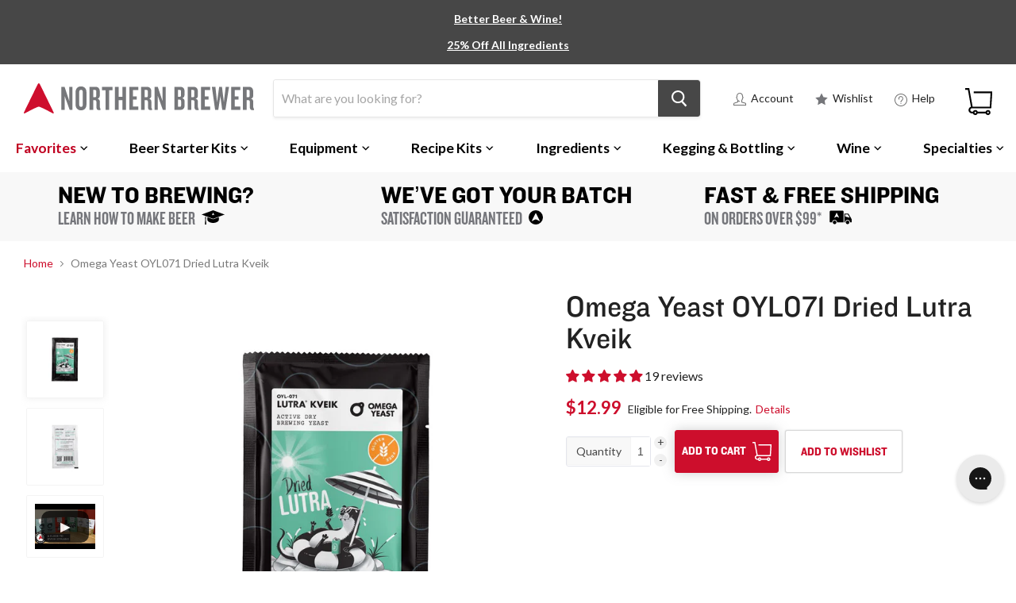

--- FILE ---
content_type: text/html; charset=utf-8
request_url: https://www.northernbrewer.com/products/omega-yeast-oyl071-dried-lutra-kveik
body_size: 67203
content:
<!doctype html>
  <!--[if IE]><html class="no-js no-touch ie9" lang="en"><![endif]-->
  <!--[if !IE]><!--><html class="no-js no-touch" lang="en"><!--<![endif]-->
  <head>
    <script src="https://gcb-app.herokuapp.com/get_script/?shop_url=northernbrewer.myshopify.com"></script> 

    
    
    <meta charset="utf-8">
    <meta http-equiv="x-ua-compatible" content="IE=edge">
    
      <meta name="robots" content="index, follow">
    
  
    <title>Omega Yeast OYL071 Dried Lutra Kveik</title>
    
    <meta name="description" content="The same shockingly clean Lutra that you love in liquid yeast form is now available in a convenient dry format. Dried Lutra&#39;s clean canvas, huge temperature range, high alcohol tolerance and fast finishing speeds means unrivaled flexibility and versatility for nearly any style.">
    
    
  <link rel="shortcut icon" href="//www.northernbrewer.com/cdn/shop/files/northern-brewer-fav-icon_32x32.png?v=1740539926" type="image/png">

    <link rel="dns-prefetch" href="//fonts.googleapis.com">
    <link rel="canonical" href="https://www.northernbrewer.com/products/omega-yeast-oyl071-dried-lutra-kveik">
    <meta name="viewport" content="width=device-width">
    <meta name="google-site-verification" content="CY5B-pl_5GRSSyEsU7F4sfr-B3Bk5BhkqnaNQtfa_Qw" />
    <meta name="google-site-verification" content="WA1GEUZaBJzT3oNGIINMMg9U0QdCGzCgxtiZV10_YZ0" />
    <meta name="google-site-verification" content="8wKpUThHrF35rMvt7t0NzIWNP3AuEugia-wmXtuHn4A" />
    <meta name="google-site-verification" content="chAkXALUWuc8DEwb_EUyOxPEyoOyVSiybmLfktcxiZs" />
    <meta name="google-site-verification" content="m7EI9yW_5OiWthszzFo80BvA2k-yzCANxBb_idgLhuU" />
    <meta name="google-site-verification" content="Ap-p1tVvzkEddcU5cMTinopYlHEfDds_YUid3-r--L4" />
    <meta name="google-site-verification" content="bjGkXndZC5ie7DhX1b7V0NhO8_IKyhXVGAYbdK__DEk" />
    <meta name="google-site-verification" content="chAkXALUWuc8DEwb_EUyOxPEyoOyVSiybmLfktcxiZs" />
  
     
  
    
<meta property="og:site_name" content="Northern Brewer">
<meta property="og:url" content="https://www.northernbrewer.com/products/omega-yeast-oyl071-dried-lutra-kveik">
<meta property="og:title" content="Omega Yeast OYL071 Dried Lutra Kveik">
<meta property="og:type" content="product">
<meta property="og:description" content="The same shockingly clean Lutra that you love in liquid yeast form is now available in a convenient dry format. Dried Lutra&#39;s clean canvas, huge temperature range, high alcohol tolerance and fast finishing speeds means unrivaled flexibility and versatility for nearly any style."><meta property="og:price:amount" content="12.99">
  <meta property="og:price:currency" content="USD"><meta property="og:image" content="http://www.northernbrewer.com/cdn/shop/products/OYL071DRY-Dried-Lutra-F_1024x1024.jpg?v=1756919848"><meta property="og:image" content="http://www.northernbrewer.com/cdn/shop/products/OYL071DRY-Dried-Lutra-B_1024x1024.jpg?v=1756919848">
<meta property="og:image:secure_url" content="https://www.northernbrewer.com/cdn/shop/products/OYL071DRY-Dried-Lutra-F_1024x1024.jpg?v=1756919848"><meta property="og:image:secure_url" content="https://www.northernbrewer.com/cdn/shop/products/OYL071DRY-Dried-Lutra-B_1024x1024.jpg?v=1756919848">



  <meta name="twitter:card" content="summary">

<meta name="twitter:title" content="Omega Yeast OYL071 Dried Lutra Kveik">
<meta name="twitter:description" content="The same shockingly clean Lutra that you love in liquid yeast form is now available in a convenient dry format. Dried Lutra&#39;s clean canvas, huge temperature range, high alcohol tolerance and fast finishing speeds means unrivaled flexibility and versatility for nearly any style.">
<meta name="twitter:image" content="https://www.northernbrewer.com/cdn/shop/products/OYL071DRY-Dried-Lutra-F_600x600.jpg?v=1756919848">
    <meta name="twitter:image:width" content="600">
    <meta name="twitter:image:height" content="600">
    
    <script>window.performance && window.performance.mark && window.performance.mark('shopify.content_for_header.start');</script><meta id="shopify-digital-wallet" name="shopify-digital-wallet" content="/27856868/digital_wallets/dialog">
<meta name="shopify-checkout-api-token" content="9b20294cb110ec823dc6c368285ea52e">
<meta id="in-context-paypal-metadata" data-shop-id="27856868" data-venmo-supported="true" data-environment="production" data-locale="en_US" data-paypal-v4="true" data-currency="USD">
<link rel="alternate" type="application/json+oembed" href="https://www.northernbrewer.com/products/omega-yeast-oyl071-dried-lutra-kveik.oembed">
<script async="async" src="/checkouts/internal/preloads.js?locale=en-US"></script>
<link rel="preconnect" href="https://shop.app" crossorigin="anonymous">
<script async="async" src="https://shop.app/checkouts/internal/preloads.js?locale=en-US&shop_id=27856868" crossorigin="anonymous"></script>
<script id="apple-pay-shop-capabilities" type="application/json">{"shopId":27856868,"countryCode":"US","currencyCode":"USD","merchantCapabilities":["supports3DS"],"merchantId":"gid:\/\/shopify\/Shop\/27856868","merchantName":"Northern Brewer","requiredBillingContactFields":["postalAddress","email","phone"],"requiredShippingContactFields":["postalAddress","email","phone"],"shippingType":"shipping","supportedNetworks":["visa","masterCard","amex","discover","elo","jcb"],"total":{"type":"pending","label":"Northern Brewer","amount":"1.00"},"shopifyPaymentsEnabled":true,"supportsSubscriptions":true}</script>
<script id="shopify-features" type="application/json">{"accessToken":"9b20294cb110ec823dc6c368285ea52e","betas":["rich-media-storefront-analytics"],"domain":"www.northernbrewer.com","predictiveSearch":true,"shopId":27856868,"locale":"en"}</script>
<script>var Shopify = Shopify || {};
Shopify.shop = "northernbrewer.myshopify.com";
Shopify.locale = "en";
Shopify.currency = {"active":"USD","rate":"1.0"};
Shopify.country = "US";
Shopify.theme = {"name":"Empire 2.0.0 - After Variant Fix - Dec 12\/2025","id":185601392821,"schema_name":"Empire","schema_version":"2.0.0","theme_store_id":838,"role":"main"};
Shopify.theme.handle = "null";
Shopify.theme.style = {"id":null,"handle":null};
Shopify.cdnHost = "www.northernbrewer.com/cdn";
Shopify.routes = Shopify.routes || {};
Shopify.routes.root = "/";</script>
<script type="module">!function(o){(o.Shopify=o.Shopify||{}).modules=!0}(window);</script>
<script>!function(o){function n(){var o=[];function n(){o.push(Array.prototype.slice.apply(arguments))}return n.q=o,n}var t=o.Shopify=o.Shopify||{};t.loadFeatures=n(),t.autoloadFeatures=n()}(window);</script>
<script>
  window.ShopifyPay = window.ShopifyPay || {};
  window.ShopifyPay.apiHost = "shop.app\/pay";
  window.ShopifyPay.redirectState = null;
</script>
<script id="shop-js-analytics" type="application/json">{"pageType":"product"}</script>
<script defer="defer" async type="module" src="//www.northernbrewer.com/cdn/shopifycloud/shop-js/modules/v2/client.init-shop-cart-sync_DtuiiIyl.en.esm.js"></script>
<script defer="defer" async type="module" src="//www.northernbrewer.com/cdn/shopifycloud/shop-js/modules/v2/chunk.common_CUHEfi5Q.esm.js"></script>
<script type="module">
  await import("//www.northernbrewer.com/cdn/shopifycloud/shop-js/modules/v2/client.init-shop-cart-sync_DtuiiIyl.en.esm.js");
await import("//www.northernbrewer.com/cdn/shopifycloud/shop-js/modules/v2/chunk.common_CUHEfi5Q.esm.js");

  window.Shopify.SignInWithShop?.initShopCartSync?.({"fedCMEnabled":true,"windoidEnabled":true});

</script>
<script>
  window.Shopify = window.Shopify || {};
  if (!window.Shopify.featureAssets) window.Shopify.featureAssets = {};
  window.Shopify.featureAssets['shop-js'] = {"shop-cart-sync":["modules/v2/client.shop-cart-sync_DFoTY42P.en.esm.js","modules/v2/chunk.common_CUHEfi5Q.esm.js"],"init-fed-cm":["modules/v2/client.init-fed-cm_D2UNy1i2.en.esm.js","modules/v2/chunk.common_CUHEfi5Q.esm.js"],"init-shop-email-lookup-coordinator":["modules/v2/client.init-shop-email-lookup-coordinator_BQEe2rDt.en.esm.js","modules/v2/chunk.common_CUHEfi5Q.esm.js"],"shop-cash-offers":["modules/v2/client.shop-cash-offers_3CTtReFF.en.esm.js","modules/v2/chunk.common_CUHEfi5Q.esm.js","modules/v2/chunk.modal_BewljZkx.esm.js"],"shop-button":["modules/v2/client.shop-button_C6oxCjDL.en.esm.js","modules/v2/chunk.common_CUHEfi5Q.esm.js"],"init-windoid":["modules/v2/client.init-windoid_5pix8xhK.en.esm.js","modules/v2/chunk.common_CUHEfi5Q.esm.js"],"avatar":["modules/v2/client.avatar_BTnouDA3.en.esm.js"],"init-shop-cart-sync":["modules/v2/client.init-shop-cart-sync_DtuiiIyl.en.esm.js","modules/v2/chunk.common_CUHEfi5Q.esm.js"],"shop-toast-manager":["modules/v2/client.shop-toast-manager_BYv_8cH1.en.esm.js","modules/v2/chunk.common_CUHEfi5Q.esm.js"],"pay-button":["modules/v2/client.pay-button_FnF9EIkY.en.esm.js","modules/v2/chunk.common_CUHEfi5Q.esm.js"],"shop-login-button":["modules/v2/client.shop-login-button_CH1KUpOf.en.esm.js","modules/v2/chunk.common_CUHEfi5Q.esm.js","modules/v2/chunk.modal_BewljZkx.esm.js"],"init-customer-accounts-sign-up":["modules/v2/client.init-customer-accounts-sign-up_aj7QGgYS.en.esm.js","modules/v2/client.shop-login-button_CH1KUpOf.en.esm.js","modules/v2/chunk.common_CUHEfi5Q.esm.js","modules/v2/chunk.modal_BewljZkx.esm.js"],"init-shop-for-new-customer-accounts":["modules/v2/client.init-shop-for-new-customer-accounts_NbnYRf_7.en.esm.js","modules/v2/client.shop-login-button_CH1KUpOf.en.esm.js","modules/v2/chunk.common_CUHEfi5Q.esm.js","modules/v2/chunk.modal_BewljZkx.esm.js"],"init-customer-accounts":["modules/v2/client.init-customer-accounts_ppedhqCH.en.esm.js","modules/v2/client.shop-login-button_CH1KUpOf.en.esm.js","modules/v2/chunk.common_CUHEfi5Q.esm.js","modules/v2/chunk.modal_BewljZkx.esm.js"],"shop-follow-button":["modules/v2/client.shop-follow-button_CMIBBa6u.en.esm.js","modules/v2/chunk.common_CUHEfi5Q.esm.js","modules/v2/chunk.modal_BewljZkx.esm.js"],"lead-capture":["modules/v2/client.lead-capture_But0hIyf.en.esm.js","modules/v2/chunk.common_CUHEfi5Q.esm.js","modules/v2/chunk.modal_BewljZkx.esm.js"],"checkout-modal":["modules/v2/client.checkout-modal_BBxc70dQ.en.esm.js","modules/v2/chunk.common_CUHEfi5Q.esm.js","modules/v2/chunk.modal_BewljZkx.esm.js"],"shop-login":["modules/v2/client.shop-login_hM3Q17Kl.en.esm.js","modules/v2/chunk.common_CUHEfi5Q.esm.js","modules/v2/chunk.modal_BewljZkx.esm.js"],"payment-terms":["modules/v2/client.payment-terms_CAtGlQYS.en.esm.js","modules/v2/chunk.common_CUHEfi5Q.esm.js","modules/v2/chunk.modal_BewljZkx.esm.js"]};
</script>
<script>(function() {
  var isLoaded = false;
  function asyncLoad() {
    if (isLoaded) return;
    isLoaded = true;
    var urls = ["https:\/\/static.rechargecdn.com\/assets\/js\/widget.min.js?shop=northernbrewer.myshopify.com","\/\/swymv3premium-01.azureedge.net\/code\/swym_fb_pixel.js?shop=northernbrewer.myshopify.com","\/\/cdn.shopify.com\/s\/files\/1\/0875\/2064\/files\/easyvideo-1.0.0.js?shop=northernbrewer.myshopify.com","https:\/\/config.gorgias.chat\/bundle-loader\/01GYCBTPRV68C2T79JSEZ7SHQ4?source=shopify1click\u0026shop=northernbrewer.myshopify.com","https:\/\/searchanise-ef84.kxcdn.com\/widgets\/shopify\/init.js?a=0X9G3Y8P5c\u0026shop=northernbrewer.myshopify.com","https:\/\/cdn.9gtb.com\/loader.js?g_cvt_id=5d74ec55-81a2-4444-b935-c13384627cdb\u0026shop=northernbrewer.myshopify.com"];
    for (var i = 0; i < urls.length; i++) {
      var s = document.createElement('script');
      s.type = 'text/javascript';
      s.async = true;
      s.src = urls[i];
      var x = document.getElementsByTagName('script')[0];
      x.parentNode.insertBefore(s, x);
    }
  };
  if(window.attachEvent) {
    window.attachEvent('onload', asyncLoad);
  } else {
    window.addEventListener('load', asyncLoad, false);
  }
})();</script>
<script id="__st">var __st={"a":27856868,"offset":-21600,"reqid":"9f1624c3-867c-4a15-9bb5-4f640293d9ae-1767686024","pageurl":"www.northernbrewer.com\/products\/omega-yeast-oyl071-dried-lutra-kveik","u":"fab5f7b3771a","p":"product","rtyp":"product","rid":6977161691317};</script>
<script>window.ShopifyPaypalV4VisibilityTracking = true;</script>
<script id="captcha-bootstrap">!function(){'use strict';const t='contact',e='account',n='new_comment',o=[[t,t],['blogs',n],['comments',n],[t,'customer']],c=[[e,'customer_login'],[e,'guest_login'],[e,'recover_customer_password'],[e,'create_customer']],r=t=>t.map((([t,e])=>`form[action*='/${t}']:not([data-nocaptcha='true']) input[name='form_type'][value='${e}']`)).join(','),a=t=>()=>t?[...document.querySelectorAll(t)].map((t=>t.form)):[];function s(){const t=[...o],e=r(t);return a(e)}const i='password',u='form_key',d=['recaptcha-v3-token','g-recaptcha-response','h-captcha-response',i],f=()=>{try{return window.sessionStorage}catch{return}},m='__shopify_v',_=t=>t.elements[u];function p(t,e,n=!1){try{const o=window.sessionStorage,c=JSON.parse(o.getItem(e)),{data:r}=function(t){const{data:e,action:n}=t;return t[m]||n?{data:e,action:n}:{data:t,action:n}}(c);for(const[e,n]of Object.entries(r))t.elements[e]&&(t.elements[e].value=n);n&&o.removeItem(e)}catch(o){console.error('form repopulation failed',{error:o})}}const l='form_type',E='cptcha';function T(t){t.dataset[E]=!0}const w=window,h=w.document,L='Shopify',v='ce_forms',y='captcha';let A=!1;((t,e)=>{const n=(g='f06e6c50-85a8-45c8-87d0-21a2b65856fe',I='https://cdn.shopify.com/shopifycloud/storefront-forms-hcaptcha/ce_storefront_forms_captcha_hcaptcha.v1.5.2.iife.js',D={infoText:'Protected by hCaptcha',privacyText:'Privacy',termsText:'Terms'},(t,e,n)=>{const o=w[L][v],c=o.bindForm;if(c)return c(t,g,e,D).then(n);var r;o.q.push([[t,g,e,D],n]),r=I,A||(h.body.append(Object.assign(h.createElement('script'),{id:'captcha-provider',async:!0,src:r})),A=!0)});var g,I,D;w[L]=w[L]||{},w[L][v]=w[L][v]||{},w[L][v].q=[],w[L][y]=w[L][y]||{},w[L][y].protect=function(t,e){n(t,void 0,e),T(t)},Object.freeze(w[L][y]),function(t,e,n,w,h,L){const[v,y,A,g]=function(t,e,n){const i=e?o:[],u=t?c:[],d=[...i,...u],f=r(d),m=r(i),_=r(d.filter((([t,e])=>n.includes(e))));return[a(f),a(m),a(_),s()]}(w,h,L),I=t=>{const e=t.target;return e instanceof HTMLFormElement?e:e&&e.form},D=t=>v().includes(t);t.addEventListener('submit',(t=>{const e=I(t);if(!e)return;const n=D(e)&&!e.dataset.hcaptchaBound&&!e.dataset.recaptchaBound,o=_(e),c=g().includes(e)&&(!o||!o.value);(n||c)&&t.preventDefault(),c&&!n&&(function(t){try{if(!f())return;!function(t){const e=f();if(!e)return;const n=_(t);if(!n)return;const o=n.value;o&&e.removeItem(o)}(t);const e=Array.from(Array(32),(()=>Math.random().toString(36)[2])).join('');!function(t,e){_(t)||t.append(Object.assign(document.createElement('input'),{type:'hidden',name:u})),t.elements[u].value=e}(t,e),function(t,e){const n=f();if(!n)return;const o=[...t.querySelectorAll(`input[type='${i}']`)].map((({name:t})=>t)),c=[...d,...o],r={};for(const[a,s]of new FormData(t).entries())c.includes(a)||(r[a]=s);n.setItem(e,JSON.stringify({[m]:1,action:t.action,data:r}))}(t,e)}catch(e){console.error('failed to persist form',e)}}(e),e.submit())}));const S=(t,e)=>{t&&!t.dataset[E]&&(n(t,e.some((e=>e===t))),T(t))};for(const o of['focusin','change'])t.addEventListener(o,(t=>{const e=I(t);D(e)&&S(e,y())}));const B=e.get('form_key'),M=e.get(l),P=B&&M;t.addEventListener('DOMContentLoaded',(()=>{const t=y();if(P)for(const e of t)e.elements[l].value===M&&p(e,B);[...new Set([...A(),...v().filter((t=>'true'===t.dataset.shopifyCaptcha))])].forEach((e=>S(e,t)))}))}(h,new URLSearchParams(w.location.search),n,t,e,['guest_login'])})(!0,!0)}();</script>
<script integrity="sha256-4kQ18oKyAcykRKYeNunJcIwy7WH5gtpwJnB7kiuLZ1E=" data-source-attribution="shopify.loadfeatures" defer="defer" src="//www.northernbrewer.com/cdn/shopifycloud/storefront/assets/storefront/load_feature-a0a9edcb.js" crossorigin="anonymous"></script>
<script crossorigin="anonymous" defer="defer" src="//www.northernbrewer.com/cdn/shopifycloud/storefront/assets/shopify_pay/storefront-65b4c6d7.js?v=20250812"></script>
<script data-source-attribution="shopify.dynamic_checkout.dynamic.init">var Shopify=Shopify||{};Shopify.PaymentButton=Shopify.PaymentButton||{isStorefrontPortableWallets:!0,init:function(){window.Shopify.PaymentButton.init=function(){};var t=document.createElement("script");t.src="https://www.northernbrewer.com/cdn/shopifycloud/portable-wallets/latest/portable-wallets.en.js",t.type="module",document.head.appendChild(t)}};
</script>
<script data-source-attribution="shopify.dynamic_checkout.buyer_consent">
  function portableWalletsHideBuyerConsent(e){var t=document.getElementById("shopify-buyer-consent"),n=document.getElementById("shopify-subscription-policy-button");t&&n&&(t.classList.add("hidden"),t.setAttribute("aria-hidden","true"),n.removeEventListener("click",e))}function portableWalletsShowBuyerConsent(e){var t=document.getElementById("shopify-buyer-consent"),n=document.getElementById("shopify-subscription-policy-button");t&&n&&(t.classList.remove("hidden"),t.removeAttribute("aria-hidden"),n.addEventListener("click",e))}window.Shopify?.PaymentButton&&(window.Shopify.PaymentButton.hideBuyerConsent=portableWalletsHideBuyerConsent,window.Shopify.PaymentButton.showBuyerConsent=portableWalletsShowBuyerConsent);
</script>
<script data-source-attribution="shopify.dynamic_checkout.cart.bootstrap">document.addEventListener("DOMContentLoaded",(function(){function t(){return document.querySelector("shopify-accelerated-checkout-cart, shopify-accelerated-checkout")}if(t())Shopify.PaymentButton.init();else{new MutationObserver((function(e,n){t()&&(Shopify.PaymentButton.init(),n.disconnect())})).observe(document.body,{childList:!0,subtree:!0})}}));
</script>
<link id="shopify-accelerated-checkout-styles" rel="stylesheet" media="screen" href="https://www.northernbrewer.com/cdn/shopifycloud/portable-wallets/latest/accelerated-checkout-backwards-compat.css" crossorigin="anonymous">
<style id="shopify-accelerated-checkout-cart">
        #shopify-buyer-consent {
  margin-top: 1em;
  display: inline-block;
  width: 100%;
}

#shopify-buyer-consent.hidden {
  display: none;
}

#shopify-subscription-policy-button {
  background: none;
  border: none;
  padding: 0;
  text-decoration: underline;
  font-size: inherit;
  cursor: pointer;
}

#shopify-subscription-policy-button::before {
  box-shadow: none;
}

      </style>
<script id="sections-script" data-sections="NB-megamenu-container" defer="defer" src="//www.northernbrewer.com/cdn/shop/t/103/compiled_assets/scripts.js?90589"></script>
<script>window.performance && window.performance.mark && window.performance.mark('shopify.content_for_header.end');</script>
  
  <script>
  	var BOLD = BOLD || {};
  	BOLD.options = BOLD.options || {};
  	BOLD.options.settings = BOLD.options.settings || {}
  	BOLD.options.settings.v1_variant_mode = true;
  </script> 

<script>window.BOLD = window.BOLD || {};
    window.BOLD.common = window.BOLD.common || {};
    window.BOLD.common.Shopify = window.BOLD.common.Shopify || {};
    window.BOLD.common.Shopify.shop = {
      domain: 'www.northernbrewer.com',
      permanent_domain: 'northernbrewer.myshopify.com',
      url: 'https://www.northernbrewer.com',
      secure_url: 'https://www.northernbrewer.com',
      money_format: "${{amount}}",
      currency: "USD"
    };
    window.BOLD.common.Shopify.customer = {
      id: null,
      tags: null,
    };
    window.BOLD.common.Shopify.cart = {"note":null,"attributes":{},"original_total_price":0,"total_price":0,"total_discount":0,"total_weight":0.0,"item_count":0,"items":[],"requires_shipping":false,"currency":"USD","items_subtotal_price":0,"cart_level_discount_applications":[],"checkout_charge_amount":0};
    window.BOLD.common.template = 'product';window.BOLD.common.Shopify.formatMoney = function(money, format) {
        function n(t, e) {
            return "undefined" == typeof t ? e : t
        }
        function r(t, e, r, i) {
            if (e = n(e, 2),
                r = n(r, ","),
                i = n(i, "."),
            isNaN(t) || null == t)
                return 0;
            t = (t / 100).toFixed(e);
            var o = t.split(".")
                , a = o[0].replace(/(\d)(?=(\d\d\d)+(?!\d))/g, "$1" + r)
                , s = o[1] ? i + o[1] : "";
            return a + s
        }
        "string" == typeof money && (money = money.replace(".", ""));
        var i = ""
            , o = /\{\{\s*(\w+)\s*\}\}/
            , a = format || window.BOLD.common.Shopify.shop.money_format || window.Shopify.money_format || "$ {{ amount }}";
        switch (a.match(o)[1]) {
            case "amount":
                i = r(money, 2, ",", ".");
                break;
            case "amount_no_decimals":
                i = r(money, 0, ",", ".");
                break;
            case "amount_with_comma_separator":
                i = r(money, 2, ".", ",");
                break;
            case "amount_no_decimals_with_comma_separator":
                i = r(money, 0, ".", ",");
                break;
            case "amount_with_space_separator":
                i = r(money, 2, " ", ",");
                break;
            case "amount_no_decimals_with_space_separator":
                i = r(money, 0, " ", ",");
                break;
            case "amount_with_apostrophe_separator":
                i = r(money, 2, "'", ".");
                break;
        }
        return a.replace(o, i);
    };
    window.BOLD.common.Shopify.saveProduct = function (handle, product) {
      if (typeof handle === 'string' && typeof window.BOLD.common.Shopify.products[handle] === 'undefined') {
        if (typeof product === 'number') {
          window.BOLD.common.Shopify.handles[product] = handle;
          product = { id: product };
        }
        window.BOLD.common.Shopify.products[handle] = product;
      }
    };
    window.BOLD.common.Shopify.saveVariant = function (variant_id, variant) {
      if (typeof variant_id === 'number' && typeof window.BOLD.common.Shopify.variants[variant_id] === 'undefined') {
        window.BOLD.common.Shopify.variants[variant_id] = variant;
      }
    };window.BOLD.common.Shopify.products = window.BOLD.common.Shopify.products || {};
    window.BOLD.common.Shopify.variants = window.BOLD.common.Shopify.variants || {};
    window.BOLD.common.Shopify.handles = window.BOLD.common.Shopify.handles || {};window.BOLD.common.Shopify.handle = "omega-yeast-oyl071-dried-lutra-kveik"
window.BOLD.common.Shopify.saveProduct("omega-yeast-oyl071-dried-lutra-kveik", 6977161691317);window.BOLD.common.Shopify.saveVariant(40995790192821, { product_id: 6977161691317, product_handle: "omega-yeast-oyl071-dried-lutra-kveik", price: 1299, group_id: '', csp_metafield: {}});window.BOLD.apps_installed = {} || {};window.BOLD.common.Shopify.metafields = window.BOLD.common.Shopify.metafields || {};window.BOLD.common.Shopify.metafields["bold_rp"] = {};window.BOLD.common.Shopify.metafields["bold_csp_defaults"] = {};window.BOLD.common.cacheParams = window.BOLD.common.cacheParams || {};
    window.BOLD.common.cacheParams.options = 1667983828;
</script>

<script>
    window.BOLD.common.cacheParams.options = 1767295886;
</script>
<link href="//www.northernbrewer.com/cdn/shop/t/103/assets/bold-options.css?v=171742807264605753781760973591" rel="stylesheet" type="text/css" media="all" />
<script defer src="https://options.shopapps.site/js/options.js"></script><script>
      document.documentElement.className=document.documentElement.className.replace(/\bno-js\b/,'js');
      if(window.Shopify&&window.Shopify.designMode)document.documentElement.className+=' in-theme-editor';
      if(('ontouchstart' in window)||window.DocumentTouch&&document instanceof DocumentTouch)document.documentElement.className=document.documentElement.className.replace(/\bno-touch\b/,'has-touch');
    </script>
    
        <link href="//fonts.googleapis.com/css?family=Lato:400,400i,700,700i" rel="stylesheet" type="text/css" media="all" />

    <link href="//www.northernbrewer.com/cdn/shop/t/103/assets/theme.scss.css?v=17636822315293750651760973704" rel="stylesheet" type="text/css" media="all" />
    
    <link href="//www.northernbrewer.com/cdn/shop/t/103/assets/custom_master.scss.css?v=108131103013335080061760973704" rel="stylesheet" type="text/css" media="all" />
     
    
<script>var BOLD = BOLD || {};
    BOLD.products = BOLD.products || {};
    BOLD.variant_lookup = BOLD.variant_lookup || {};BOLD.variant_lookup[40995790192821] ="omega-yeast-oyl071-dried-lutra-kveik";BOLD.products["omega-yeast-oyl071-dried-lutra-kveik"] ={"id":6977161691317,"title":"Omega Yeast OYL071 Dried Lutra Kveik","handle":"omega-yeast-oyl071-dried-lutra-kveik","description":"\u003cp\u003eThe same shockingly clean Lutra that you love in \u003ca href=\"\/products\/omega-yeast-oyl071-lutra-kveik\" title=\"Omega Yeast OYL-071 Lutra™ Kveik\"\u003eliquid yeast\u003c\/a\u003e form is now available in a convenient dry format. Dried Lutra's clean canvas, huge temperature range, high alcohol tolerance and fast finishing speeds means unrivaled flexibility and versatility for nearly any style. For a refreshing pseudo-lager or a huge imperial stout -- for any reason you're using a neutral dry yeast, use Dried Lutra and get more, faster.\u003c\/p\u003e\n\u003cp\u003eIsolated from Omega's \u003ca href=\"\/products\/omega-yeast-hornindal-kveik\" title=\"Omega Yeast OYL091 Hornindal Kveik\"\u003eHornindal Kveik (OYL-091)\u003c\/a\u003e culture, Lutra™ is shockingly clean with unrivaled speed when pitched at 90°F (32°C). The strain is perfect for brewing a refreshing pseudo-lager without the lead time of a lager. Lutra is your worry-free way to navigate the evolving demand for cold ones.\u003c\/p\u003e\n\u003cp\u003eAfter a customer brewed an unusually clean German-style pilsner beer with Hornindal Kveik blend (OYL-091), Omega's R\u0026amp;D lab discovered that one of the strains hidden within the blend, now dubbed Lutra™ Kveik (OYL-071), ferments a wildly clean canvas that can be used for pseudo-lagers, West Coast IPAs or American Stouts.\u003c\/p\u003e\n\u003cp\u003e\u003cstrong\u003e﻿For the most lager-like profile, we suggest fermenting between 68-72°F.\u003c\/strong\u003e\u003c\/p\u003e\n\u003cp\u003e\u003cstrong\u003eYeast Characteristics:\u003c\/strong\u003e\u003c\/p\u003e\n\u003cul\u003e\n\u003cli\u003eTemp Range: 68 - 95°F\u003c\/li\u003e\n\u003cli\u003eAttenuation: 75 - 82%\u003cbr\u003e\n\u003c\/li\u003e\n\u003cli\u003eFlocculation: Medium-High\u003cbr\u003e\n\u003c\/li\u003e\n\u003cli\u003eAlcohol Tolerance: 15%\u003c\/li\u003e\n\u003c\/ul\u003e\n\u003cp\u003eFor more on this dried yeast, check out this in depth article on \u003ca href=\"\/blogs\/beer-recipes-ingredients\/omega-yeasts-dried-lutra-kviek-yeast\"\u003eOmega Yeast's Dried Lutra Kviek Yeast\u003c\/a\u003e.\u003c\/p\u003e","published_at":"2021-09-14T11:45:27","created_at":"2021-09-14T11:24:36","vendor":"Omega Yeast Labs","type":"Yeast","tags":["collection:Hard Seltzer Ingredients","flocculation:High","giftcat:Best Selling Gifts","hard_seltzer:Hard Seltzer Ingredients","Ingredients","NB1:Ingredients","NB2:Beer Yeast","NB2:Hard Seltzer Making","promo:Include","tax:None","Wholesale","yeast:Beer","yeast_brand:Omega Yeast Labs","yeast_format:Dry","yeast_size:≤ 12g","yeast_style:Kveik \/ Norweigian Ale","yeast_style:Omega Exclusive","YouTube"],"price":1299,"price_min":1299,"price_max":1299,"price_varies":false,"compare_at_price":null,"compare_at_price_min":0,"compare_at_price_max":0,"compare_at_price_varies":true,"all_variant_ids":[40995790192821],"variants":[{"id":40995790192821,"product_id":6977161691317,"product_handle":"omega-yeast-oyl071-dried-lutra-kveik","title":"Default Title","option1":"Default Title","option2":null,"option3":null,"sku":"OYL071DRY","requires_shipping":true,"taxable":true,"featured_image":null,"image_id":null,"available":true,"name":"Omega Yeast OYL071 Dried Lutra Kveik - Default Title","options":["Default Title"],"price":1299,"weight":32,"compare_at_price":null,"inventory_quantity":52,"inventory_management":"shopify","inventory_policy":"deny","inventory_in_cart":0,"inventory_remaining":52,"incoming":false,"next_incoming_date":null,"taxable":true,"barcode":null}],"available":true,"images":["\/\/www.northernbrewer.com\/cdn\/shop\/products\/OYL071DRY-Dried-Lutra-F.jpg?v=1756919848","\/\/www.northernbrewer.com\/cdn\/shop\/products\/OYL071DRY-Dried-Lutra-B.jpg?v=1756919848"],"featured_image":"\/\/www.northernbrewer.com\/cdn\/shop\/products\/OYL071DRY-Dried-Lutra-F.jpg?v=1756919848","options":["Title"],"url":"\/products\/omega-yeast-oyl071-dried-lutra-kveik"}</script><script type="text/javascript" src="//static.www.turnto.com/sitedata/bM99ARRH2BRlxZssite/v4_3/6977161691317/d/itemjs"></script>
    <script type="text/javascript">
      var turnToConfig = {
        siteKey: "bM99ARRH2BRlxZssite",
        reviewsSetupType: "dynamicEmbed",
        setupType: "dynamicEmbed",
        reviewsTeaserFunc: reviewsTeaser,
        paginationReviewsShownInitially: 3, 
        paginationReviewsShownOnExpand: 5, 
        paginationQuestionsShownInitially: 3, 
        paginationQuestionsShownOnExpand: 5, 
        chatter:{
        columns: 1,
        rowsInCollapsedView: 8,
        rowsInExpandedView:15,
        title:'Why I Chose This:',
        expandText:'Read More',
        collapsedText:'Read Less',
        paginationPrevText:'Previous',
        paginationNextText:'Next',
        includeSyndicated:true,
        sortOrder:'most recent'
      }
      };
  
      (function() {
        var tt = document.createElement('script'); tt.type = 'text/javascript'; tt.async = true;
        tt.src = document.location.protocol + "//static.www.turnto.com/traServer4_3/trajs/" + turnToConfig.siteKey + "/tra.js";
        var s = document.getElementsByTagName('script')[0]; s.parentNode.insertBefore(tt, s);
      })();
  
  
      function reviewsTeaser() {
        if(typeof(TurnToItemData) == 'undefined' || typeof(TurnToItemData.counts) == 'undefined') {
          return '';
        } else {
          var reviewCount = TurnToItemData.counts.r;
          var teaserContainer = TurnTojQuery(".TurnToReviewsTeaser");
          var teaserHtml = '';
          var rating = Math.round((TurnToItemData.counts.ar + 0.25) * 100.0) / 100.0;
          rating = rating.toString();
          var decimal = parseInt(rating.substring(2, 3))
          rating = rating.substring(0, 1) + "-" + (decimal >= 5 ? '5' : '0');
          if(reviewCount == 0) {
            teaserHtml = '<div class="TT2left TTratingBox TTrating-0-0"></div> <a id="writeReview" href="javascript:void(0)">Write a Review</a>';
          } else {
            teaserHtml = '<div class="TTratingBox TTrating-' + rating + '"></div> <span class="totalRating">'+ TurnToItemData.counts.ar +'</span> <a id="readReviews" href="javascript:void(0)">' + reviewCount + ' Review' + (reviewCount == 1 ? '' : 's') + '</a>';
          }
          teaserContainer.html(teaserHtml);
          TurnTojQuery('.reviewCount').text(TurnToItemData.counts.r);
          teaserContainer.find('#readReviews').click(function(e) {
            $("html, body").animate({ scrollTop: $('#client_review').offset().top-120 }, 1000);
          });
          teaserContainer.find('#writeReview').click(function(e) {
            TurnTo.writeReview();
          });
  
        }
      }
    </script>
    
  
    

    <script src="https://ajax.googleapis.com/ajax/libs/jquery/3.6.0/jquery.min.js"></script>
    <script src="https://www.google.com/recaptcha/api.js?onload=onloadCallback&render=explicit" async defer></script>
    <script src="//www.northernbrewer.com/cdn/shopifycloud/storefront/assets/themes_support/option_selection-b017cd28.js" type="text/javascript"></script>
  
      
    
  
  

  
  <style data-shopify>
    main.site-main {
      padding-top: 0px !important;
    }
  </style>
  
  <!-- BEGIN app block: shopify://apps/pandectes-gdpr/blocks/banner/58c0baa2-6cc1-480c-9ea6-38d6d559556a -->
  
    <script>
      if (!window.PandectesRulesSettings) {
        window.PandectesRulesSettings = {"store":{"id":27856868,"adminMode":false,"headless":false,"storefrontRootDomain":"","checkoutRootDomain":"","storefrontAccessToken":""},"banner":{"revokableTrigger":false,"cookiesBlockedByDefault":"7","hybridStrict":false,"isActive":true},"geolocation":{"auOnly":false,"brOnly":false,"caOnly":true,"chOnly":false,"euOnly":false,"jpOnly":false,"nzOnly":false,"quOnly":false,"thOnly":false,"zaOnly":false,"canadaOnly":false,"canadaLaw25":false,"canadaPipeda":false,"globalVisibility":false},"blocker":{"isActive":false,"googleConsentMode":{"isActive":false,"id":"","analyticsId":"","onlyGtm":false,"adwordsId":"","adStorageCategory":4,"analyticsStorageCategory":2,"functionalityStorageCategory":1,"personalizationStorageCategory":1,"securityStorageCategory":0,"customEvent":true,"redactData":false,"urlPassthrough":false,"dataLayerProperty":"dataLayer","waitForUpdate":500,"useNativeChannel":false,"debugMode":false},"facebookPixel":{"isActive":false,"id":"","ldu":false},"microsoft":{"isActive":false,"uetTags":""},"clarity":{"isActive":false,"id":""},"rakuten":{"isActive":false,"cmp":false,"ccpa":false},"gpcIsActive":true,"klaviyoIsActive":false,"defaultBlocked":7,"patterns":{"whiteList":[],"blackList":{"1":[],"2":[],"4":[],"8":[]},"iframesWhiteList":[],"iframesBlackList":{"1":[],"2":[],"4":[],"8":[]},"beaconsWhiteList":[],"beaconsBlackList":{"1":[],"2":[],"4":[],"8":[]}}}};
        window.PandectesRulesSettings.auto = true;
        const rulesScript = document.createElement('script');
        rulesScript.src = "https://cdn.shopify.com/extensions/019b4b70-fcb5-7666-8dba-224cff7a5813/gdpr-204/assets/pandectes-rules.js";
        const firstChild = document.head.firstChild;
        document.head.insertBefore(rulesScript, firstChild);
      }
    </script>
  
  <script>
    
      window.PandectesSettings = {"store":{"id":27856868,"plan":"premium","theme":"Empire 2.0.0 - After Variant Fix - Dec 12/2025","primaryLocale":"en","adminMode":false,"headless":false,"storefrontRootDomain":"","checkoutRootDomain":"","storefrontAccessToken":""},"tsPublished":1766424152,"declaration":{"declDays":"","declName":"","declPath":"","declType":"","isActive":false,"showType":true,"declHours":"","declWeeks":"","declYears":"","declDomain":"","declMonths":"","declMinutes":"","declPurpose":"","declSeconds":"","declSession":"","showPurpose":false,"declProvider":"","showProvider":true,"declIntroText":"","declRetention":"","declFirstParty":"","declThirdParty":"","showDateGenerated":true},"language":{"unpublished":[],"languageMode":"Single","fallbackLanguage":"en","languageDetection":"locale","languagesSupported":[]},"texts":{"managed":{"headerText":{"en":"We respect your privacy"},"consentText":{"en":"This website uses cookies to ensure you get the best experience."},"linkText":{"en":"Learn more"},"imprintText":{"en":"Imprint"},"googleLinkText":{"en":"Google's Privacy Terms"},"allowButtonText":{"en":"Accept"},"denyButtonText":{"en":"Necessary Only"},"dismissButtonText":{"en":"Ok"},"leaveSiteButtonText":{"en":"Leave this site"},"preferencesButtonText":{"en":"Preferences"},"cookiePolicyText":{"en":"Cookie policy"},"preferencesPopupTitleText":{"en":"Manage consent preferences"},"preferencesPopupIntroText":{"en":"We use cookies to optimize website functionality, analyze the performance, and provide personalized experience to you. Some cookies are essential to make the website operate and function correctly. Those cookies cannot be disabled. In this window you can manage your preference of cookies."},"preferencesPopupSaveButtonText":{"en":"Save preferences"},"preferencesPopupCloseButtonText":{"en":"Close"},"preferencesPopupAcceptAllButtonText":{"en":"Accept all"},"preferencesPopupRejectAllButtonText":{"en":"Reject all"},"cookiesDetailsText":{"en":"Cookies details"},"preferencesPopupAlwaysAllowedText":{"en":"Always allowed"},"accessSectionParagraphText":{"en":"You have the right to request access to your data at any time."},"accessSectionTitleText":{"en":"Data portability"},"accessSectionAccountInfoActionText":{"en":"Personal data"},"accessSectionDownloadReportActionText":{"en":"Request export"},"accessSectionGDPRRequestsActionText":{"en":"Data subject requests"},"accessSectionOrdersRecordsActionText":{"en":"Orders"},"rectificationSectionParagraphText":{"en":"You have the right to request your data to be updated whenever you think it is appropriate."},"rectificationSectionTitleText":{"en":"Data Rectification"},"rectificationCommentPlaceholder":{"en":"Describe what you want to be updated"},"rectificationCommentValidationError":{"en":"Comment is required"},"rectificationSectionEditAccountActionText":{"en":"Request an update"},"erasureSectionTitleText":{"en":"Right to be forgotten"},"erasureSectionParagraphText":{"en":"You have the right to ask all your data to be erased. After that, you will no longer be able to access your account."},"erasureSectionRequestDeletionActionText":{"en":"Request personal data deletion"},"consentDate":{"en":"Consent date"},"consentId":{"en":"Consent ID"},"consentSectionChangeConsentActionText":{"en":"Change consent preference"},"consentSectionConsentedText":{"en":"You consented to the cookies policy of this website on"},"consentSectionNoConsentText":{"en":"You have not consented to the cookies policy of this website."},"consentSectionTitleText":{"en":"Your cookie consent"},"consentStatus":{"en":"Consent preference"},"confirmationFailureMessage":{"en":"Your request was not verified. Please try again and if problem persists, contact store owner for assistance"},"confirmationFailureTitle":{"en":"A problem occurred"},"confirmationSuccessMessage":{"en":"We will soon get back to you as to your request."},"confirmationSuccessTitle":{"en":"Your request is verified"},"guestsSupportEmailFailureMessage":{"en":"Your request was not submitted. Please try again and if problem persists, contact store owner for assistance."},"guestsSupportEmailFailureTitle":{"en":"A problem occurred"},"guestsSupportEmailPlaceholder":{"en":"E-mail address"},"guestsSupportEmailSuccessMessage":{"en":"If you are registered as a customer of this store, you will soon receive an email with instructions on how to proceed."},"guestsSupportEmailSuccessTitle":{"en":"Thank you for your request"},"guestsSupportEmailValidationError":{"en":"Email is not valid"},"guestsSupportInfoText":{"en":"Please login with your customer account to further proceed."},"submitButton":{"en":"Submit"},"submittingButton":{"en":"Submitting..."},"cancelButton":{"en":"Cancel"},"declIntroText":{"en":"We use cookies to optimize website functionality, analyze the performance, and provide personalized experience to you. Some cookies are essential to make the website operate and function correctly. Those cookies cannot be disabled. In this window you can manage your preference of cookies."},"declName":{"en":"Name"},"declPurpose":{"en":"Purpose"},"declType":{"en":"Type"},"declRetention":{"en":"Retention"},"declProvider":{"en":"Provider"},"declFirstParty":{"en":"First-party"},"declThirdParty":{"en":"Third-party"},"declSeconds":{"en":"seconds"},"declMinutes":{"en":"minutes"},"declHours":{"en":"hours"},"declDays":{"en":"days"},"declWeeks":{"en":"week(s)"},"declMonths":{"en":"months"},"declYears":{"en":"years"},"declSession":{"en":"Session"},"declDomain":{"en":"Domain"},"declPath":{"en":"Path"}},"categories":{"strictlyNecessaryCookiesTitleText":{"en":"Strictly necessary cookies"},"strictlyNecessaryCookiesDescriptionText":{"en":"These cookies are essential in order to enable you to move around the website and use its features, such as accessing secure areas of the website. The website cannot function properly without these cookies."},"functionalityCookiesTitleText":{"en":"Functional cookies"},"functionalityCookiesDescriptionText":{"en":"These cookies enable the site to provide enhanced functionality and personalisation. They may be set by us or by third party providers whose services we have added to our pages. If you do not allow these cookies then some or all of these services may not function properly."},"performanceCookiesTitleText":{"en":"Performance cookies"},"performanceCookiesDescriptionText":{"en":"These cookies enable us to monitor and improve the performance of our website. For example, they allow us to count visits, identify traffic sources and see which parts of the site are most popular."},"targetingCookiesTitleText":{"en":"Targeting cookies"},"targetingCookiesDescriptionText":{"en":"These cookies may be set through our site by our advertising partners. They may be used by those companies to build a profile of your interests and show you relevant adverts on other sites.    They do not store directly personal information, but are based on uniquely identifying your browser and internet device. If you do not allow these cookies, you will experience less targeted advertising."},"unclassifiedCookiesTitleText":{"en":"Unclassified cookies"},"unclassifiedCookiesDescriptionText":{"en":"Unclassified cookies are cookies that we are in the process of classifying, together with the providers of individual cookies."}},"auto":{}},"library":{"previewMode":false,"fadeInTimeout":0,"defaultBlocked":7,"showLink":true,"showImprintLink":false,"showGoogleLink":false,"enabled":true,"cookie":{"expiryDays":365,"secure":true,"domain":""},"dismissOnScroll":false,"dismissOnWindowClick":false,"dismissOnTimeout":false,"palette":{"popup":{"background":"#FFFFFF","backgroundForCalculations":{"a":1,"b":255,"g":255,"r":255},"text":"#000000"},"button":{"background":"transparent","backgroundForCalculations":{"a":1,"b":255,"g":255,"r":255},"text":"#000000","textForCalculation":{"a":1,"b":0,"g":0,"r":0},"border":"#000000"}},"content":{"href":"/policies/privacy-policy","imprintHref":"","close":"&#10005;","target":"","logo":"<img class=\"cc-banner-logo\" style=\"max-height: 40px;\" src=\"https://northernbrewer.myshopify.com/cdn/shop/files/pandectes-banner-logo.png\" alt=\"Cookie banner\" />"},"window":"<div role=\"dialog\" aria-label=\"{{header}}\" aria-describedby=\"cookieconsent:desc\" id=\"pandectes-banner\" class=\"cc-window-wrapper cc-bottom-center-wrapper\"><div class=\"pd-cookie-banner-window cc-window {{classes}}\">{{children}}</div></div>","compliance":{"custom":"<div class=\"cc-compliance cc-highlight\">{{preferences}}{{allow}}{{deny}}</div>"},"type":"custom","layouts":{"basic":"{{logo}}{{messagelink}}{{compliance}}{{close}}"},"position":"bottom-center","theme":"wired","revokable":true,"animateRevokable":false,"revokableReset":false,"revokableLogoUrl":"https://northernbrewer.myshopify.com/cdn/shop/files/pandectes-reopen-logo.png","revokablePlacement":"bottom-right","revokableMarginHorizontal":15,"revokableMarginVertical":15,"static":false,"autoAttach":true,"hasTransition":true,"blacklistPage":[""],"elements":{"close":"<button aria-label=\"\" type=\"button\" class=\"cc-close\">{{close}}</button>","dismiss":"<button type=\"button\" class=\"cc-btn cc-btn-decision cc-dismiss\">{{dismiss}}</button>","allow":"<button type=\"button\" class=\"cc-btn cc-btn-decision cc-allow\">{{allow}}</button>","deny":"<button type=\"button\" class=\"cc-btn cc-btn-decision cc-deny\">{{deny}}</button>","preferences":"<button type=\"button\" class=\"cc-btn cc-settings\" aria-controls=\"pd-cp-preferences\" onclick=\"Pandectes.fn.openPreferences()\">{{preferences}}</button>"}},"geolocation":{"auOnly":false,"brOnly":false,"caOnly":true,"chOnly":false,"euOnly":false,"jpOnly":false,"nzOnly":false,"quOnly":false,"thOnly":false,"zaOnly":false,"canadaOnly":false,"canadaLaw25":false,"canadaPipeda":false,"globalVisibility":false},"dsr":{"guestsSupport":false,"accessSectionDownloadReportAuto":false},"banner":{"resetTs":1766423814,"extraCss":"        .cc-banner-logo {max-width: 34em!important;}    @media(min-width: 768px) {.cc-window.cc-floating{max-width: 34em!important;width: 34em!important;}}    .cc-message, .pd-cookie-banner-window .cc-header, .cc-logo {text-align: left}    .cc-window-wrapper{z-index: 2147483647;}    .cc-window{z-index: 2147483647;font-family: inherit;}    .pd-cookie-banner-window .cc-header{font-family: inherit;}    .pd-cp-ui{font-family: inherit; background-color: #FFFFFF;color:#000000;}    button.pd-cp-btn, a.pd-cp-btn{}    input + .pd-cp-preferences-slider{background-color: rgba(0, 0, 0, 0.3)}    .pd-cp-scrolling-section::-webkit-scrollbar{background-color: rgba(0, 0, 0, 0.3)}    input:checked + .pd-cp-preferences-slider{background-color: rgba(0, 0, 0, 1)}    .pd-cp-scrolling-section::-webkit-scrollbar-thumb {background-color: rgba(0, 0, 0, 1)}    .pd-cp-ui-close{color:#000000;}    .pd-cp-preferences-slider:before{background-color: #FFFFFF}    .pd-cp-title:before {border-color: #000000!important}    .pd-cp-preferences-slider{background-color:#000000}    .pd-cp-toggle{color:#000000!important}    @media(max-width:699px) {.pd-cp-ui-close-top svg {fill: #000000}}    .pd-cp-toggle:hover,.pd-cp-toggle:visited,.pd-cp-toggle:active{color:#000000!important}    .pd-cookie-banner-window {box-shadow: 0 0 18px rgb(0 0 0 / 20%);}  ","customJavascript":{"useButtons":true},"showPoweredBy":false,"logoHeight":40,"revokableTrigger":false,"hybridStrict":false,"cookiesBlockedByDefault":"7","isActive":true,"implicitSavePreferences":false,"cookieIcon":false,"blockBots":false,"showCookiesDetails":true,"hasTransition":true,"blockingPage":false,"showOnlyLandingPage":false,"leaveSiteUrl":"https://pandectes.io","linkRespectStoreLang":false},"cookies":{"0":[{"name":"localization","type":"http","domain":"www.northernbrewer.com","path":"/","provider":"Shopify","firstParty":true,"retention":"1 year(s)","session":false,"expires":1,"unit":"declYears","purpose":{"en":"Used to localize the cart to the correct country."}},{"name":"keep_alive","type":"http","domain":"www.northernbrewer.com","path":"/","provider":"Shopify","firstParty":true,"retention":"Session","session":true,"expires":1,"unit":"declYears","purpose":{"en":"Used when international domain redirection is enabled to determine if a request is the first one of a session."}},{"name":"cart_currency","type":"http","domain":"www.northernbrewer.com","path":"/","provider":"Shopify","firstParty":true,"retention":"2 week(s)","session":false,"expires":2,"unit":"declWeeks","purpose":{"en":"Used after a checkout is completed to initialize a new empty cart with the same currency as the one just used."}},{"name":"_shopify_essential","type":"http","domain":"www.northernbrewer.com","path":"/","provider":"Shopify","firstParty":true,"retention":"1 year(s)","session":false,"expires":1,"unit":"declYears","purpose":{"en":"Contains essential information for the correct functionality of a store such as session and checkout information and anti-tampering data."}},{"name":"_ab","type":"http","domain":"www.northernbrewer.com","path":"/","provider":"Shopify","firstParty":true,"retention":"1 year(s)","session":false,"expires":1,"unit":"declYears","purpose":{"en":"Used to control when the admin bar is shown on the storefront."}},{"name":"master_device_id","type":"http","domain":"www.northernbrewer.com","path":"/","provider":"Shopify","firstParty":true,"retention":"1 year(s)","session":false,"expires":1,"unit":"declYears","purpose":{"en":"Permanent device identifier."}},{"name":"_tracking_consent","type":"http","domain":"www.northernbrewer.com","path":"/","provider":"Shopify","firstParty":true,"retention":"1 year(s)","session":false,"expires":1,"unit":"declYears","purpose":{"en":"Used to store a user's preferences if a merchant has set up privacy rules in the visitor's region."}},{"name":"_shopify_country","type":"http","domain":"www.northernbrewer.com","path":"/","provider":"Shopify","firstParty":true,"retention":"30 minute(s)","session":false,"expires":30,"unit":"declMinutes","purpose":{"en":"Used for Plus shops where pricing currency/country is set from GeoIP by helping avoid GeoIP lookups after the first request."}},{"name":"cart","type":"http","domain":"www.northernbrewer.com","path":"/","provider":"Shopify","firstParty":true,"retention":"2 week(s)","session":false,"expires":2,"unit":"declWeeks","purpose":{"en":"Contains information related to the user's cart."}},{"name":"shopify_pay_redirect","type":"http","domain":"www.northernbrewer.com","path":"/","provider":"Shopify","firstParty":true,"retention":"1 year(s)","session":false,"expires":1,"unit":"declYears","purpose":{"en":"Used to accelerate the checkout process when the buyer has a Shop Pay account."}},{"name":"shopify_pay","type":"http","domain":"www.northernbrewer.com","path":"/","provider":"Shopify","firstParty":true,"retention":"1 year(s)","session":false,"expires":1,"unit":"declYears","purpose":{"en":"Used to log in a buyer into Shop Pay when they come back to checkout on the same store."}},{"name":"storefront_digest","type":"http","domain":"www.northernbrewer.com","path":"/","provider":"Shopify","firstParty":true,"retention":"1 year(s)","session":false,"expires":1,"unit":"declYears","purpose":{"en":"Stores a digest of the storefront password, allowing merchants to preview their storefront while it's password protected."}},{"name":"discount_code","type":"http","domain":"www.northernbrewer.com","path":"/","provider":"Shopify","firstParty":true,"retention":"Session","session":true,"expires":1,"unit":"declDays","purpose":{"en":"Stores a discount code (received from an online store visit with a URL parameter) in order to the next checkout."}},{"name":"order","type":"http","domain":"www.northernbrewer.com","path":"/","provider":"Shopify","firstParty":true,"retention":"3 week(s)","session":false,"expires":3,"unit":"declWeeks","purpose":{"en":"Used to allow access to the data of the order details page of the buyer."}},{"name":"login_with_shop_finalize","type":"http","domain":"www.northernbrewer.com","path":"/","provider":"Shopify","firstParty":true,"retention":"5 minute(s)","session":false,"expires":5,"unit":"declMinutes","purpose":{"en":"Used to facilitate login with Shop."}},{"name":"_abv","type":"http","domain":"www.northernbrewer.com","path":"/","provider":"Shopify","firstParty":true,"retention":"1 year(s)","session":false,"expires":1,"unit":"declYears","purpose":{"en":"Persist the collapsed state of the admin bar."}},{"name":"_master_udr","type":"http","domain":"www.northernbrewer.com","path":"/","provider":"Shopify","firstParty":true,"retention":"Session","session":true,"expires":1,"unit":"declSeconds","purpose":{"en":"Permanent device identifier."}},{"name":"_identity_session","type":"http","domain":"www.northernbrewer.com","path":"/","provider":"Shopify","firstParty":true,"retention":"2 year(s)","session":false,"expires":2,"unit":"declYears","purpose":{"en":"Contains the identity session identifier of the user."}},{"name":"user","type":"http","domain":"www.northernbrewer.com","path":"/","provider":"Shopify","firstParty":true,"retention":"1 year(s)","session":false,"expires":1,"unit":"declYears","purpose":{"en":"Used in connection with Shop login."}},{"name":"shop_pay_accelerated","type":"http","domain":"www.northernbrewer.com","path":"/","provider":"Shopify","firstParty":true,"retention":"1 year(s)","session":false,"expires":1,"unit":"declYears","purpose":{"en":"Indicates if a buyer is eligible for Shop Pay accelerated checkout."}},{"name":"user_cross_site","type":"http","domain":"www.northernbrewer.com","path":"/","provider":"Shopify","firstParty":true,"retention":"1 year(s)","session":false,"expires":1,"unit":"declYears","purpose":{"en":"Used in connection with Shop login."}},{"name":"_shop_app_essential","type":"http","domain":".shop.app","path":"/","provider":"Shopify","firstParty":false,"retention":"1 year(s)","session":false,"expires":1,"unit":"declYears","purpose":{"en":"Contains essential information for the correct functionality of Shop.app."}},{"name":"_shopify_test","type":"http","domain":"com","path":"/","provider":"Shopify","firstParty":false,"retention":"Session","session":true,"expires":1,"unit":"declYears","purpose":{"en":"A test cookie used by Shopify to verify the store's setup."}},{"name":"_shopify_test","type":"http","domain":"www.northernbrewer.com","path":"/","provider":"Shopify","firstParty":true,"retention":"Session","session":true,"expires":1,"unit":"declYears","purpose":{"en":"A test cookie used by Shopify to verify the store's setup."}},{"name":"_shopify_test","type":"http","domain":"northernbrewer.com","path":"/","provider":"Shopify","firstParty":false,"retention":"Session","session":true,"expires":1,"unit":"declYears","purpose":{"en":"A test cookie used by Shopify to verify the store's setup."}},{"name":"auth_state_*","type":"http","domain":"www.northernbrewer.com","path":"/","provider":"Shopify","firstParty":true,"retention":"25 minute(s)","session":false,"expires":25,"unit":"declMinutes","purpose":{"en":""}},{"name":"identity-state","type":"http","domain":"www.northernbrewer.com","path":"/","provider":"Shopify","firstParty":true,"retention":"1 day(s)","session":false,"expires":1,"unit":"declDays","purpose":{"en":"Stores state before redirecting customers to identity authentication.\t"}},{"name":"_merchant_essential","type":"http","domain":"www.northernbrewer.com","path":"/","provider":"Shopify","firstParty":true,"retention":"1 year(s)","session":false,"expires":1,"unit":"declYears","purpose":{"en":"Contains essential information for the correct functionality of merchant surfaces such as the admin area."}},{"name":"_shopify_essential_\t","type":"http","domain":"www.northernbrewer.com","path":"/","provider":"Shopify","firstParty":true,"retention":"1 year(s)","session":false,"expires":1,"unit":"declYears","purpose":{"en":"Contains an opaque token that is used to identify a device for all essential purposes."}},{"name":"skip_shop_pay","type":"http","domain":"www.northernbrewer.com","path":"/","provider":"Shopify","firstParty":true,"retention":"1 year(s)","session":false,"expires":1,"unit":"declYears","purpose":{"en":"It prevents a customer's checkout from automatically being set to default, ensuring all payment options are shown."}},{"name":"d_id","type":"http","domain":".paypal.com","path":"/","provider":"Unknown","firstParty":false,"retention":"1 year(s)","session":false,"expires":1,"unit":"declYears","purpose":{"en":"Essential cookie for PayPal services."}},{"name":"ddall","type":"http","domain":"www.paypal.com","path":"/","provider":"Paypal","firstParty":false,"retention":"1 day(s)","session":false,"expires":1,"unit":"declDays","purpose":{"en":"DataDome security and bot detection configuration."}},{"name":"cookie_prefs","type":"http","domain":".paypal.com","path":"/","provider":"Unknown","firstParty":false,"retention":"1 year(s)","session":false,"expires":1,"unit":"declYears","purpose":{"en":"Stores user preferences related to cookies and privacy settings."}},{"name":"__storage_test__*","type":"html_session","domain":"https://www.northernbrewer.com","path":"/","provider":"Unknown","firstParty":true,"retention":"Session","session":true,"expires":1,"unit":"declYears","purpose":{"en":""}},{"name":"__storage_test__*","type":"html_local","domain":"https://www.northernbrewer.com","path":"/","provider":"Unknown","firstParty":true,"retention":"Local Storage","session":false,"expires":1,"unit":"declYears","purpose":{"en":""}},{"name":"__storage_test","type":"html_local","domain":"https://www.northernbrewer.com","path":"/","provider":"Shopify","firstParty":true,"retention":"Local Storage","session":false,"expires":1,"unit":"declYears","purpose":{"en":"A test storage item used to verify storage capabilities."}},{"name":"cart_link_id","type":"html_local","domain":"https://www.northernbrewer.com","path":"/","provider":"Shopify","firstParty":true,"retention":"Local Storage","session":false,"expires":1,"unit":"declYears","purpose":{"en":"Stores a unique identifier for the shopping cart link."}},{"name":"__quiltRouterScroll","type":"html_session","domain":"https://www.northernbrewer.com","path":"/","provider":"Shopify","firstParty":true,"retention":"Session","session":true,"expires":1,"unit":"declYears","purpose":{"en":"Stores information related to the user's navigation within the website, essential for website functionality."}},{"name":"lastSeenErrorReceiptId","type":"html_local","domain":"https://www.northernbrewer.com","path":"/","provider":"Shopify","firstParty":true,"retention":"Local Storage","session":false,"expires":1,"unit":"declYears","purpose":{"en":"Stores the ID of the most recent error receipt."}},{"name":"__ui","type":"html_local","domain":"https://www.northernbrewer.com","path":"/","provider":"Shopify","firstParty":true,"retention":"Local Storage","session":false,"expires":1,"unit":"declYears","purpose":{"en":"Stores UI state information for the website."}},{"name":"checkout_modal_preflight_*","type":"html_session","domain":"https://shop.app","path":"/","provider":"Shop.app","firstParty":false,"retention":"Session","session":true,"expires":1,"unit":"declYears","purpose":{"en":""}},{"name":"cartToken","type":"html_local","domain":"https://www.northernbrewer.com","path":"/","provider":"Shopify","firstParty":true,"retention":"Local Storage","session":false,"expires":1,"unit":"declYears","purpose":{"en":"Stores a token related to the shopping cart for session management."}}],"1":[{"name":"_hjTLDTest","type":"http","domain":"northernbrewer.com","path":"/","provider":"Hotjar","firstParty":false,"retention":"Session","session":true,"expires":1,"unit":"declYears","purpose":{"en":"Used to determine the most generic cookie path to use, instead of page hostname."}},{"name":"enforce_policy","type":"http","domain":".paypal.com","path":"/","provider":"Paypal","firstParty":false,"retention":"1 year(s)","session":false,"expires":1,"unit":"declYears","purpose":{"en":"This cookie is provided by Paypal. The cookie is used in context with transactions on the website - The cookie is necessary for secure transactions."}},{"name":"LANG","type":"http","domain":".paypal.com","path":"/","provider":"Unknown","firstParty":false,"retention":"8 hour(s)","session":false,"expires":8,"unit":"declHours","purpose":{"en":"It is used to store language preferences."}},{"name":"nsid","type":"http","domain":"www.paypal.com","path":"/","provider":"Paypal","firstParty":false,"retention":"Session","session":true,"expires":1,"unit":"declYears","purpose":{"en":"Provides fraud prevention"}},{"name":"ts_c","type":"http","domain":".paypal.com","path":"/","provider":"Paypal","firstParty":false,"retention":"1 year(s)","session":false,"expires":1,"unit":"declYears","purpose":{"en":"Used in context with the PayPal payment-function on the website. The cookie is necessary for making a safe transaction through PayPal."}},{"name":"l7_az","type":"http","domain":".paypal.com","path":"/","provider":"Paypal","firstParty":false,"retention":"30 minute(s)","session":false,"expires":30,"unit":"declMinutes","purpose":{"en":"This cookie is necessary for the PayPal login-function on the website."}},{"name":"tsrce","type":"http","domain":".paypal.com","path":"/","provider":"Paypal","firstParty":false,"retention":"3 day(s)","session":false,"expires":3,"unit":"declDays","purpose":{"en":"PayPal cookie: when making a payment via PayPal these cookies are issued – PayPal session/security"}},{"name":"x-pp-s","type":"http","domain":".paypal.com","path":"/","provider":"Paypal","firstParty":false,"retention":"Session","session":true,"expires":1,"unit":"declYears","purpose":{"en":"This cookie is generally provided by PayPal and supports payment services in the website."}},{"name":"ts","type":"http","domain":".paypal.com","path":"/","provider":"Paypal","firstParty":false,"retention":"1 year(s)","session":false,"expires":1,"unit":"declYears","purpose":{"en":"Used in context with the PayPal payment-function on the website. The cookie is necessary for making a safe transaction through PayPal."}},{"name":"_hjLocalStorageTest","type":"html_local","domain":"https://www.northernbrewer.com","path":"/","provider":"Hotjar","firstParty":true,"retention":"Local Storage","session":false,"expires":1,"unit":"declYears","purpose":{"en":"Checks if the Tracking Code can use Local Storage. If it can, a value of 1 is set."}},{"name":"_hjSessionStorageTest","type":"html_session","domain":"https://www.northernbrewer.com","path":"/","provider":"Hotjar","firstParty":true,"retention":"Session","session":true,"expires":1,"unit":"declYears","purpose":{"en":"Checks if the Tracking Code can use Session Storage. If it can, a value of 1 is set."}},{"name":"_hjSessionUser_*","type":"http","domain":".northernbrewer.com","path":"/","provider":"Hotjar","firstParty":false,"retention":"1 year(s)","session":false,"expires":1,"unit":"declYears","purpose":{"en":""}},{"name":"_hjSession_*","type":"http","domain":".northernbrewer.com","path":"/","provider":"Hotjar","firstParty":false,"retention":"30 minute(s)","session":false,"expires":30,"unit":"declMinutes","purpose":{"en":""}},{"name":"shopify_override_user_locale","type":"http","domain":"www.northernbrewer.com","path":"/","provider":"Shopify","firstParty":true,"retention":"1 year(s)","session":false,"expires":1,"unit":"declYears","purpose":{"en":"Used as a mechanism to set User locale in admin."}},{"name":"__cflb","type":"http","domain":"aly.jst.ai","path":"/","provider":"Cloudflare","firstParty":false,"retention":"30 minute(s)","session":false,"expires":30,"unit":"declMinutes","purpose":{"en":"Sets a unique value for session affinity, optimizing resource usage."}},{"name":"_GRECAPTCHA","type":"http","domain":"www.recaptcha.net","path":"/recaptcha","provider":"Google","firstParty":false,"retention":"6 month(s)","session":false,"expires":6,"unit":"declMonths","purpose":{"en":"Sets a necessary cookie for risk analysis."}},{"name":"JSESSIONID*","type":"http","domain":"www.turnto.com","path":"/","provider":"J2EE","firstParty":false,"retention":"Session","session":true,"expires":1,"unit":"declYears","purpose":{"en":""}},{"name":"test","type":"html_local","domain":"https://www.northernbrewer.com","path":"/","provider":"Parse.ly","firstParty":true,"retention":"Local Storage","session":false,"expires":1,"unit":"declYears","purpose":{"en":"Used to discover cookie support."}}],"2":[{"name":"_clsk","type":"http","domain":".northernbrewer.com","path":"/","provider":"Microsoft","firstParty":false,"retention":"Session","session":true,"expires":1,"unit":"declYears","purpose":{"en":"Used by Microsoft Clarity to store a unique user ID.\t"}},{"name":"_clsk","type":"http","domain":".www.northernbrewer.com","path":"/","provider":"Microsoft","firstParty":true,"retention":"Session","session":true,"expires":1,"unit":"declYears","purpose":{"en":"Used by Microsoft Clarity to store a unique user ID.\t"}},{"name":"AWSALBCORS","type":"http","domain":"s1.listrakbi.com","path":"/","provider":"Amazon","firstParty":false,"retention":"1 week(s)","session":false,"expires":1,"unit":"declWeeks","purpose":{"en":"Used as a second stickiness cookie by Amazon that has additionally the SameSite attribute."}},{"name":"_ga","type":"http","domain":".northernbrewer.com","path":"/","provider":"Google","firstParty":false,"retention":"1 year(s)","session":false,"expires":1,"unit":"declYears","purpose":{"en":"Cookie is set by Google Analytics with unknown functionality"}},{"name":"_orig_referrer","type":"http","domain":"www.northernbrewer.com","path":"/","provider":"Shopify","firstParty":true,"retention":"2 week(s)","session":false,"expires":2,"unit":"declWeeks","purpose":{"en":"Allows merchant to identify where people are visiting them from."}},{"name":"_landing_page","type":"http","domain":"www.northernbrewer.com","path":"/","provider":"Shopify","firstParty":true,"retention":"2 week(s)","session":false,"expires":2,"unit":"declWeeks","purpose":{"en":"Capture the landing page of visitor when they come from other sites."}},{"name":"shop_analytics","type":"http","domain":"www.northernbrewer.com","path":"/","provider":"Shopify","firstParty":true,"retention":"1 year(s)","session":false,"expires":1,"unit":"declYears","purpose":{"en":"Contains the required buyer information for analytics in Shop."}},{"name":"_shopify_y","type":"http","domain":"www.northernbrewer.com","path":"/","provider":"Shopify","firstParty":true,"retention":"1 year(s)","session":false,"expires":1,"unit":"declYears","purpose":{"en":"Shopify analytics."}},{"name":"AWSALBCORS","type":"http","domain":"www.turnto.com","path":"/","provider":"Amazon","firstParty":false,"retention":"1 week(s)","session":false,"expires":1,"unit":"declWeeks","purpose":{"en":"Used as a second stickiness cookie by Amazon that has additionally the SameSite attribute."}},{"name":"_gcl_*","type":"http","domain":".northernbrewer.com","path":"/","provider":"Google","firstParty":false,"retention":"3 month(s)","session":false,"expires":3,"unit":"declMonths","purpose":{"en":""}},{"name":"_ga_*","type":"http","domain":".northernbrewer.com","path":"/","provider":"Google","firstParty":false,"retention":"1 year(s)","session":false,"expires":1,"unit":"declYears","purpose":{"en":""}},{"name":"_merchant_analytics","type":"http","domain":"www.northernbrewer.com","path":"/","provider":"Shopify","firstParty":true,"retention":"1 year(s)","session":false,"expires":1,"unit":"declYears","purpose":{"en":"Contains analytics data for the merchant session."}},{"name":"_shopify_analytics","type":"http","domain":"www.northernbrewer.com","path":"/","provider":"Shopify","firstParty":true,"retention":"1 year(s)","session":false,"expires":1,"unit":"declYears","purpose":{"en":"Contains analytics data for buyer surfaces such as the storefront or checkout."}},{"name":"data*","type":"http","domain":".paypal.com","path":"/","provider":"Unknown","firstParty":false,"retention":"1 month(s)","session":false,"expires":1,"unit":"declMonths","purpose":{"en":""}},{"name":"_gcl_*","type":"html_local","domain":"https://www.northernbrewer.com","path":"/","provider":"Google","firstParty":true,"retention":"Local Storage","session":false,"expires":1,"unit":"declYears","purpose":{"en":""}},{"name":"_shs_state","type":"html_session","domain":"https://www.northernbrewer.com","path":"/","provider":"Shopify","firstParty":true,"retention":"Session","session":true,"expires":1,"unit":"declYears","purpose":{"en":"Stores session-specific state information related to the user's interaction with the website."}},{"name":"History.store","type":"html_session","domain":"https://www.northernbrewer.com","path":"/","provider":"WooCommerce","firstParty":true,"retention":"Session","session":true,"expires":1,"unit":"declYears","purpose":{"en":"Stores information about the last visit."}},{"name":"bugsnag-anonymous-id","type":"html_local","domain":"https://shop.app","path":"/","provider":"Unknown","firstParty":false,"retention":"Local Storage","session":false,"expires":1,"unit":"declYears","purpose":{"en":"Stores an anonymous ID for error tracking and analytics."}},{"name":"mp_*","type":"html_local","domain":"https://www.northernbrewer.com","path":"/","provider":"Mixpanel","firstParty":true,"retention":"Local Storage","session":false,"expires":1,"unit":"declYears","purpose":{"en":""}},{"name":"__mplss_*","type":"html_session","domain":"https://www.northernbrewer.com","path":"/","provider":"Mixpanel","firstParty":true,"retention":"Session","session":true,"expires":1,"unit":"declYears","purpose":{"en":""}},{"name":"__mplss_*","type":"html_local","domain":"https://www.northernbrewer.com","path":"/","provider":"Mixpanel","firstParty":true,"retention":"Local Storage","session":false,"expires":1,"unit":"declYears","purpose":{"en":""}},{"name":"mp_*","type":"html_session","domain":"https://www.northernbrewer.com","path":"/","provider":"Mixpanel","firstParty":true,"retention":"Session","session":true,"expires":1,"unit":"declYears","purpose":{"en":""}},{"name":"_shs_state","type":"html_session","domain":"https://shop.app","path":"/","provider":"Shopify","firstParty":false,"retention":"Session","session":true,"expires":1,"unit":"declYears","purpose":{"en":"Stores session-specific state information related to the user's interaction with the website."}}],"4":[{"name":"_shopify_marketing","type":"http","domain":"www.northernbrewer.com","path":"/","provider":"Shopify","firstParty":true,"retention":"1 year(s)","session":false,"expires":1,"unit":"declYears","purpose":{"en":"Contains marketing data for buyer surfaces such as the storefront or checkout."}},{"name":"NID","type":"http","domain":".google.com","path":"/","provider":"Google","firstParty":false,"retention":"6 month(s)","session":false,"expires":6,"unit":"declMonths","purpose":{"en":"Used to collect website statistics and track conversion rates."}},{"name":"c","type":"http","domain":".stats.paypal.com","path":"/","provider":"RTB House","firstParty":false,"retention":"1 year(s)","session":false,"expires":1,"unit":"declYears","purpose":{"en":"Regulates synchronization of user identification and data exchange between advertising services."}},{"name":"rc::c","type":"html_session","domain":"https://www.google.com","path":"/","provider":"Google","firstParty":false,"retention":"Session","session":true,"expires":1,"unit":"declYears","purpose":{"en":"Reads and filters requests from bots."}},{"name":"rc::a","type":"html_local","domain":"https://www.google.com","path":"/","provider":"Google","firstParty":false,"retention":"Local Storage","session":false,"expires":1,"unit":"declYears","purpose":{"en":"Reads and filters requests from bots."}},{"name":"trackedSourceId","type":"html_local","domain":"https://www.northernbrewer.com","path":"/","provider":"Shopify","firstParty":true,"retention":"Local Storage","session":false,"expires":1,"unit":"declYears","purpose":{"en":"Stores a unique identifier for tracking the source of the visitor."}},{"name":"sourceType","type":"html_local","domain":"https://www.northernbrewer.com","path":"/","provider":"Shopify","firstParty":true,"retention":"Local Storage","session":false,"expires":1,"unit":"declYears","purpose":{"en":"Stores the source type information related to the user's interaction with the website."}},{"name":"trackedCompleteOrderSourceId","type":"html_local","domain":"https://www.northernbrewer.com","path":"/","provider":"Shopify","firstParty":true,"retention":"Local Storage","session":false,"expires":1,"unit":"declYears","purpose":{"en":"Stores information related to the source of a completed order for tracking purposes."}}],"8":[{"name":"ads/ga-audiences","type":"html_session","domain":"https://www.google.ie","path":"/","provider":"Unknown","firstParty":false,"retention":"Session","session":true,"expires":1,"unit":"declYears","purpose":{"en":""}},{"name":"trusr","type":"http","domain":".listrakbi.com","path":"/eKYe3lCbBA87","provider":"Unknown","firstParty":false,"retention":"1 year(s)","session":false,"expires":1,"unit":"declYears","purpose":{"en":""}},{"name":"ltkContext","type":"http","domain":".northernbrewer.com","path":"/collections","provider":"Unknown","firstParty":false,"retention":"1 year(s)","session":false,"expires":1,"unit":"declYears","purpose":{"en":""}},{"name":"ltkSubscriber-Account","type":"http","domain":".northernbrewer.com","path":"/","provider":"Unknown","firstParty":false,"retention":"Session","session":true,"expires":1,"unit":"declYears","purpose":{"en":""}},{"name":"ltkpopup-session-depth","type":"http","domain":".northernbrewer.com","path":"/","provider":"Unknown","firstParty":false,"retention":"Session","session":true,"expires":1,"unit":"declYears","purpose":{"en":""}},{"name":"TRUSR","type":"http","domain":".northernbrewer.com","path":"/","provider":"Unknown","firstParty":false,"retention":"1 year(s)","session":false,"expires":1,"unit":"declYears","purpose":{"en":""}},{"name":"_ju_v","type":"http","domain":"www.northernbrewer.com","path":"/","provider":"Unknown","firstParty":true,"retention":"30 minute(s)","session":false,"expires":30,"unit":"declMinutes","purpose":{"en":""}},{"name":"_ju_dm","type":"http","domain":".northernbrewer.com","path":"/","provider":"Unknown","firstParty":false,"retention":"1 day(s)","session":false,"expires":1,"unit":"declDays","purpose":{"en":""}},{"name":"_ju_dn","type":"http","domain":".northernbrewer.com","path":"/","provider":"Unknown","firstParty":false,"retention":"1 month(s)","session":false,"expires":1,"unit":"declMonths","purpose":{"en":""}},{"name":"_ju_dc","type":"http","domain":".northernbrewer.com","path":"/","provider":"Unknown","firstParty":false,"retention":"1 year(s)","session":false,"expires":1,"unit":"declYears","purpose":{"en":""}},{"name":"_ju_pn","type":"http","domain":".northernbrewer.com","path":"/","provider":"Unknown","firstParty":false,"retention":"29 minute(s)","session":false,"expires":29,"unit":"declMinutes","purpose":{"en":""}},{"name":"ltk-suppress-f04da287-7158-44d1-90bd-cc8f04aa004e","type":"http","domain":"www.northernbrewer.com","path":"/","provider":"Unknown","firstParty":true,"retention":"1 week(s)","session":false,"expires":1,"unit":"declWeeks","purpose":{"en":""}},{"name":"TURNTO_VISITOR_SESSION","type":"http","domain":"www.northernbrewer.com","path":"/","provider":"Unknown","firstParty":true,"retention":"Session","session":true,"expires":1,"unit":"declYears","purpose":{"en":""}},{"name":"TT3bl","type":"http","domain":"www.northernbrewer.com","path":"/","provider":"Unknown","firstParty":true,"retention":"Session","session":true,"expires":1,"unit":"declYears","purpose":{"en":""}},{"name":"TURNTO_VISITOR_COOKIE","type":"http","domain":"www.northernbrewer.com","path":"/","provider":"Unknown","firstParty":true,"retention":"30 minute(s)","session":false,"expires":30,"unit":"declMinutes","purpose":{"en":""}},{"name":"TURNTO_TEASER_SHOWN","type":"http","domain":"www.northernbrewer.com","path":"/","provider":"Unknown","firstParty":true,"retention":"1 month(s)","session":false,"expires":1,"unit":"declMonths","purpose":{"en":""}},{"name":"cookie_check","type":"http","domain":".paypal.com","path":"/","provider":"Unknown","firstParty":false,"retention":"1 year(s)","session":false,"expires":1,"unit":"declYears","purpose":{"en":""}},{"name":"TLTDID","type":"http","domain":".paypal.com","path":"/","provider":"Unknown","firstParty":false,"retention":"1 year(s)","session":false,"expires":1,"unit":"declYears","purpose":{"en":""}},{"name":"rssk","type":"http","domain":".paypal.com","path":"/","provider":"Unknown","firstParty":false,"retention":"15 minute(s)","session":false,"expires":15,"unit":"declMinutes","purpose":{"en":""}},{"name":"TLTSID","type":"http","domain":".paypal.com","path":"/","provider":"Unknown","firstParty":false,"retention":"Session","session":true,"expires":1,"unit":"declYears","purpose":{"en":""}},{"name":"KHcl0EuY7AKSMgfvHl7J5E7hPtK","type":"http","domain":".paypal.com","path":"/","provider":"Unknown","firstParty":false,"retention":"1 year(s)","session":false,"expires":1,"unit":"declYears","purpose":{"en":""}},{"name":"sc_f","type":"http","domain":".paypal.com","path":"/","provider":"Unknown","firstParty":false,"retention":"1 year(s)","session":false,"expires":1,"unit":"declYears","purpose":{"en":""}},{"name":"_iidt","type":"http","domain":".paypal.com","path":"/","provider":"Unknown","firstParty":false,"retention":"1 year(s)","session":false,"expires":1,"unit":"declYears","purpose":{"en":""}},{"name":"_ju_dn","type":"html_local","domain":"https://www.northernbrewer.com","path":"/","provider":"Unknown","firstParty":true,"retention":"Local Storage","session":false,"expires":1,"unit":"declYears","purpose":{"en":""}},{"name":"_ju_dm","type":"html_local","domain":"https://www.northernbrewer.com","path":"/","provider":"Unknown","firstParty":true,"retention":"Local Storage","session":false,"expires":1,"unit":"declYears","purpose":{"en":""}},{"name":"ddi","type":"http","domain":".paypal.com","path":"/","provider":"Unknown","firstParty":false,"retention":"1 year(s)","session":false,"expires":1,"unit":"declYears","purpose":{"en":""}},{"name":"se_session_started_at","type":"html_local","domain":"https://www.northernbrewer.com","path":"/","provider":"Unknown","firstParty":true,"retention":"Local Storage","session":false,"expires":1,"unit":"declYears","purpose":{"en":""}},{"name":"ltk-osc-session-depth","type":"html_local","domain":"https://www.northernbrewer.com","path":"/","provider":"Unknown","firstParty":true,"retention":"Local Storage","session":false,"expires":1,"unit":"declYears","purpose":{"en":""}},{"name":"_ju_dn","type":"html_session","domain":"https://www.northernbrewer.com","path":"/","provider":"Unknown","firstParty":true,"retention":"Session","session":true,"expires":1,"unit":"declYears","purpose":{"en":""}},{"name":"gorgias.version","type":"html_local","domain":"https://www.northernbrewer.com","path":"/","provider":"Gorgias","firstParty":true,"retention":"Local Storage","session":false,"expires":1,"unit":"declYears","purpose":{"en":"Stores the version information of the Gorgias widget."}},{"name":"gorgias.language-loaded","type":"html_local","domain":"https://www.northernbrewer.com","path":"/","provider":"Gorgias","firstParty":true,"retention":"Local Storage","session":false,"expires":1,"unit":"declYears","purpose":{"en":"Stores information related to the language loaded in the Gorgias chat widget."}},{"name":"ltk-popup-content-896a915a-7f4b-4b98-b7fd-6b1f4f87d30a","type":"html_session","domain":"https://www.northernbrewer.com","path":"/","provider":"Unknown","firstParty":true,"retention":"Session","session":true,"expires":1,"unit":"declYears","purpose":{"en":""}},{"name":"gorgias.renderedOnceSent","type":"html_session","domain":"https://www.northernbrewer.com","path":"/","provider":"Gorgias","firstParty":true,"retention":"Session","session":true,"expires":1,"unit":"declYears","purpose":{"en":"Tracks whether the Gorgias rendered message has been sent once during the session."}},{"name":"se_session_id","type":"html_local","domain":"https://www.northernbrewer.com","path":"/","provider":"Unknown","firstParty":true,"retention":"Local Storage","session":false,"expires":1,"unit":"declYears","purpose":{"en":""}},{"name":"ltkContext","type":"html_local","domain":"https://www.northernbrewer.com","path":"/","provider":"Unknown","firstParty":true,"retention":"Local Storage","session":false,"expires":1,"unit":"declYears","purpose":{"en":""}},{"name":"ltk-popup-content-6f64b3e9-e7a0-44a0-941e-19ee7e920dfa","type":"html_session","domain":"https://www.northernbrewer.com","path":"/","provider":"Unknown","firstParty":true,"retention":"Session","session":true,"expires":1,"unit":"declYears","purpose":{"en":""}},{"name":"ltk-popup-content-43522d11-35ac-43c6-9dcb-1863967cb7e3","type":"html_session","domain":"https://www.northernbrewer.com","path":"/","provider":"Unknown","firstParty":true,"retention":"Session","session":true,"expires":1,"unit":"declYears","purpose":{"en":""}},{"name":"ltk-flow-processing-f04da287-7158-44d1-90bd-cc8f04aa004e","type":"html_session","domain":"https://www.northernbrewer.com","path":"/","provider":"Unknown","firstParty":true,"retention":"Session","session":true,"expires":1,"unit":"declYears","purpose":{"en":""}},{"name":"_ju_dm","type":"html_session","domain":"https://www.northernbrewer.com","path":"/","provider":"Unknown","firstParty":true,"retention":"Session","session":true,"expires":1,"unit":"declYears","purpose":{"en":""}},{"name":"ltk-merchant-flow-targeting","type":"html_session","domain":"https://www.northernbrewer.com","path":"/","provider":"Unknown","firstParty":true,"retention":"Session","session":true,"expires":1,"unit":"declYears","purpose":{"en":""}},{"name":"ltk-popup-content-2ecc62a8-e177-41ff-be95-90f0b573418f","type":"html_session","domain":"https://www.northernbrewer.com","path":"/","provider":"Unknown","firstParty":true,"retention":"Session","session":true,"expires":1,"unit":"declYears","purpose":{"en":""}},{"name":"e3ddbdff-19d1-41e4-80d1-cea4b2a8a0cf","type":"html_local","domain":"https://www.northernbrewer.com","path":"/","provider":"Unknown","firstParty":true,"retention":"Local Storage","session":false,"expires":1,"unit":"declYears","purpose":{"en":""}},{"name":"TEST","type":"html_session","domain":"https://www.northernbrewer.com","path":"/","provider":"Unknown","firstParty":true,"retention":"Session","session":true,"expires":1,"unit":"declYears","purpose":{"en":""}},{"name":"c62b70b9-6a2d-47aa-8c2e-53e7d724fb96","type":"html_local","domain":"https://www.northernbrewer.com","path":"/","provider":"Unknown","firstParty":true,"retention":"Local Storage","session":false,"expires":1,"unit":"declYears","purpose":{"en":""}},{"name":"e5969c83-a54c-4ea0-ac18-1bbef02f85b3","type":"html_local","domain":"https://www.northernbrewer.com","path":"/","provider":"Unknown","firstParty":true,"retention":"Local Storage","session":false,"expires":1,"unit":"declYears","purpose":{"en":""}},{"name":"gorgias.language-loaded","type":"html_local","domain":"https://northernbrewer.shopify-checkout.config.gorgias.chat","path":"/","provider":"Gorgias","firstParty":false,"retention":"Local Storage","session":false,"expires":1,"unit":"declYears","purpose":{"en":"Stores information related to the language loaded in the Gorgias chat widget."}},{"name":"dc8a5fa2-2ea4-4ddc-bcc2-8781e4990bb6","type":"html_local","domain":"https://www.northernbrewer.com","path":"/","provider":"Unknown","firstParty":true,"retention":"Local Storage","session":false,"expires":1,"unit":"declYears","purpose":{"en":""}},{"name":"0f42c9a9-9ffd-4064-a47d-1d32064d70f7","type":"html_local","domain":"https://www.northernbrewer.com","path":"/","provider":"Unknown","firstParty":true,"retention":"Local Storage","session":false,"expires":1,"unit":"declYears","purpose":{"en":""}},{"name":"gorgias.renderedOnceSent","type":"html_session","domain":"https://northernbrewer.shopify-checkout.config.gorgias.chat","path":"/","provider":"Gorgias","firstParty":false,"retention":"Session","session":true,"expires":1,"unit":"declYears","purpose":{"en":"Tracks whether the Gorgias rendered message has been sent once during the session."}},{"name":"5d0f721f-e7fa-4e96-b33a-18b91381dcaf","type":"html_local","domain":"https://www.northernbrewer.com","path":"/","provider":"Unknown","firstParty":true,"retention":"Local Storage","session":false,"expires":1,"unit":"declYears","purpose":{"en":""}},{"name":"ltk-popup-content-8d23b108-7908-4861-9ea7-2c21b0fa7998","type":"html_session","domain":"https://www.northernbrewer.com","path":"/","provider":"Unknown","firstParty":true,"retention":"Session","session":true,"expires":1,"unit":"declYears","purpose":{"en":""}},{"name":"gorgias.version","type":"html_local","domain":"https://northernbrewer.shopify-checkout.config.gorgias.chat","path":"/","provider":"Gorgias","firstParty":false,"retention":"Local Storage","session":false,"expires":1,"unit":"declYears","purpose":{"en":"Stores the version information of the Gorgias widget."}},{"name":"_ju_dc","type":"html_session","domain":"https://www.northernbrewer.com","path":"/","provider":"Unknown","firstParty":true,"retention":"Session","session":true,"expires":1,"unit":"declYears","purpose":{"en":""}},{"name":"f3383bb9-59d1-4392-b81d-44b05faec716","type":"html_local","domain":"https://www.northernbrewer.com","path":"/","provider":"Unknown","firstParty":true,"retention":"Local Storage","session":false,"expires":1,"unit":"declYears","purpose":{"en":""}},{"name":"c51be4af-cae4-4f95-8f02-351814dc64af","type":"html_local","domain":"https://www.northernbrewer.com","path":"/","provider":"Unknown","firstParty":true,"retention":"Local Storage","session":false,"expires":1,"unit":"declYears","purpose":{"en":""}},{"name":"bd25ab4c-139e-42bf-8106-250b3855f868","type":"html_local","domain":"https://www.northernbrewer.com","path":"/","provider":"Unknown","firstParty":true,"retention":"Local Storage","session":false,"expires":1,"unit":"declYears","purpose":{"en":""}},{"name":"0687ecf8-3e4b-43cc-8a09-3cfb2cce37a8","type":"html_local","domain":"https://www.northernbrewer.com","path":"/","provider":"Unknown","firstParty":true,"retention":"Local Storage","session":false,"expires":1,"unit":"declYears","purpose":{"en":""}},{"name":"8f3c2a14-fbdc-4f60-a4fb-3e6c6b9ea47b","type":"html_local","domain":"https://www.northernbrewer.com","path":"/","provider":"Unknown","firstParty":true,"retention":"Local Storage","session":false,"expires":1,"unit":"declYears","purpose":{"en":""}},{"name":"juNum","type":"html_local","domain":"https://www.northernbrewer.com","path":"/","provider":"Unknown","firstParty":true,"retention":"Local Storage","session":false,"expires":1,"unit":"declYears","purpose":{"en":""}},{"name":"c9573fb0-ec68-41f1-8d76-7f0f59521b3f","type":"html_local","domain":"https://www.northernbrewer.com","path":"/","provider":"Unknown","firstParty":true,"retention":"Local Storage","session":false,"expires":1,"unit":"declYears","purpose":{"en":""}},{"name":"juSession","type":"html_local","domain":"https://www.northernbrewer.com","path":"/","provider":"Unknown","firstParty":true,"retention":"Local Storage","session":false,"expires":1,"unit":"declYears","purpose":{"en":""}},{"name":"_ju_dc","type":"html_local","domain":"https://www.northernbrewer.com","path":"/","provider":"Unknown","firstParty":true,"retention":"Local Storage","session":false,"expires":1,"unit":"declYears","purpose":{"en":""}},{"name":"juDa","type":"html_local","domain":"https://www.northernbrewer.com","path":"/","provider":"Unknown","firstParty":true,"retention":"Local Storage","session":false,"expires":1,"unit":"declYears","purpose":{"en":""}},{"name":"831f22f5-0d39-448b-90e3-94fd26d98358","type":"html_local","domain":"https://www.northernbrewer.com","path":"/","provider":"Unknown","firstParty":true,"retention":"Local Storage","session":false,"expires":1,"unit":"declYears","purpose":{"en":""}},{"name":"recentlyViewed","type":"html_local","domain":"https://www.northernbrewer.com","path":"/","provider":"Unknown","firstParty":true,"retention":"Local Storage","session":false,"expires":1,"unit":"declYears","purpose":{"en":""}},{"name":"juDs","type":"html_local","domain":"https://www.northernbrewer.com","path":"/","provider":"Unknown","firstParty":true,"retention":"Local Storage","session":false,"expires":1,"unit":"declYears","purpose":{"en":""}},{"name":"_ltk.Cart.token","type":"html_session","domain":"https://www.northernbrewer.com","path":"/","provider":"Unknown","firstParty":true,"retention":"Session","session":true,"expires":1,"unit":"declYears","purpose":{"en":""}},{"name":"36db902d-caf8-44d0-bb31-907da3869a04","type":"html_local","domain":"https://www.northernbrewer.com","path":"/","provider":"Unknown","firstParty":true,"retention":"Local Storage","session":false,"expires":1,"unit":"declYears","purpose":{"en":""}},{"name":"80da8505-afc8-43be-88c7-a134e536b956","type":"html_local","domain":"https://www.northernbrewer.com","path":"/","provider":"Unknown","firstParty":true,"retention":"Local Storage","session":false,"expires":1,"unit":"declYears","purpose":{"en":""}},{"name":"ltk-exp-history-f04da287-7158-44d1-90bd-cc8f04aa004e","type":"html_local","domain":"https://www.northernbrewer.com","path":"/","provider":"Unknown","firstParty":true,"retention":"Local Storage","session":false,"expires":1,"unit":"declYears","purpose":{"en":""}},{"name":"0dac55ec-11f2-4059-b867-96ed95a37c41","type":"html_local","domain":"https://www.northernbrewer.com","path":"/","provider":"Unknown","firstParty":true,"retention":"Local Storage","session":false,"expires":1,"unit":"declYears","purpose":{"en":""}},{"name":"bbfaaa6d-fd8f-4fe1-9a11-54ec4e493749","type":"html_local","domain":"https://www.northernbrewer.com","path":"/","provider":"Unknown","firstParty":true,"retention":"Local Storage","session":false,"expires":1,"unit":"declYears","purpose":{"en":""}},{"name":"5c48d3af-175f-454c-8b7e-893fa6ea7b2c","type":"html_local","domain":"https://www.northernbrewer.com","path":"/","provider":"Unknown","firstParty":true,"retention":"Local Storage","session":false,"expires":1,"unit":"declYears","purpose":{"en":""}},{"name":"apollo-cache-persist","type":"html_local","domain":"https://shop.app","path":"/","provider":"Unknown","firstParty":false,"retention":"Local Storage","session":false,"expires":1,"unit":"declYears","purpose":{"en":""}}]},"blocker":{"isActive":false,"googleConsentMode":{"id":"","onlyGtm":false,"analyticsId":"","adwordsId":"","isActive":false,"adStorageCategory":4,"analyticsStorageCategory":2,"personalizationStorageCategory":1,"functionalityStorageCategory":1,"customEvent":true,"securityStorageCategory":0,"redactData":false,"urlPassthrough":false,"dataLayerProperty":"dataLayer","waitForUpdate":500,"useNativeChannel":false,"debugMode":false},"facebookPixel":{"id":"","isActive":false,"ldu":false},"microsoft":{"isActive":false,"uetTags":""},"rakuten":{"isActive":false,"cmp":false,"ccpa":false},"klaviyoIsActive":false,"gpcIsActive":true,"clarity":{"isActive":false,"id":""},"defaultBlocked":7,"patterns":{"whiteList":[],"blackList":{"1":[],"2":[],"4":[],"8":[]},"iframesWhiteList":[],"iframesBlackList":{"1":[],"2":[],"4":[],"8":[]},"beaconsWhiteList":[],"beaconsBlackList":{"1":[],"2":[],"4":[],"8":[]}}}};
    
    window.addEventListener('DOMContentLoaded', function(){
      const script = document.createElement('script');
    
      script.src = "https://cdn.shopify.com/extensions/019b4b70-fcb5-7666-8dba-224cff7a5813/gdpr-204/assets/pandectes-core.js";
    
      script.defer = true;
      document.body.appendChild(script);
    })
  </script>


<!-- END app block --><!-- BEGIN app block: shopify://apps/stape-conversion-tracking/blocks/gtm/7e13c847-7971-409d-8fe0-29ec14d5f048 --><script>
  window.lsData = {};
  window.dataLayer = window.dataLayer || [];
  window.addEventListener("message", (event) => {
    if (event.data?.event) {
      window.dataLayer.push(event.data);
    }
  });
  window.dataShopStape = {
    shop: "www.northernbrewer.com",
    shopId: "27856868",
  }
</script>

<!-- END app block --><!-- BEGIN app block: shopify://apps/minmaxify-order-limits/blocks/app-embed-block/3acfba32-89f3-4377-ae20-cbb9abc48475 -->

<!-- END app block --><!-- BEGIN app block: shopify://apps/judge-me-reviews/blocks/judgeme_core/61ccd3b1-a9f2-4160-9fe9-4fec8413e5d8 --><!-- Start of Judge.me Core -->






<link rel="dns-prefetch" href="https://cdnwidget.judge.me">
<link rel="dns-prefetch" href="https://cdn.judge.me">
<link rel="dns-prefetch" href="https://cdn1.judge.me">
<link rel="dns-prefetch" href="https://api.judge.me">

<script data-cfasync='false' class='jdgm-settings-script'>window.jdgmSettings={"pagination":5,"disable_web_reviews":true,"badge_no_review_text":"No reviews","badge_n_reviews_text":"{{ n }} review/reviews","badge_star_color":"#cd0e2c","hide_badge_preview_if_no_reviews":true,"badge_hide_text":false,"enforce_center_preview_badge":false,"widget_title":"Customer Reviews","widget_open_form_text":"Write a review","widget_close_form_text":"Cancel review","widget_refresh_page_text":"Refresh page","widget_summary_text":"Based on {{ number_of_reviews }} review/reviews","widget_no_review_text":"Be the first to write a review","widget_name_field_text":"Name","widget_verified_name_field_text":"Verified Name (public)","widget_name_placeholder_text":"Enter your name (public)","widget_required_field_error_text":"This field is required.","widget_email_field_text":"Email","widget_verified_email_field_text":"Verified Email (private, can not be edited)","widget_email_placeholder_text":"Enter your email (private)","widget_email_field_error_text":"Please enter a valid email address.","widget_rating_field_text":"Rating","widget_review_title_field_text":"Review Title","widget_review_title_placeholder_text":"Give your review a title","widget_review_body_field_text":"Review","widget_review_body_placeholder_text":"Write your comments here","widget_pictures_field_text":"Picture/Video (optional)","widget_submit_review_text":"Submit Review","widget_submit_verified_review_text":"Submit Verified Review","widget_submit_success_msg_with_auto_publish":"Thank you! Please refresh the page in a few moments to see your review. You can remove or edit your review by logging into \u003ca href='https://judge.me/login' target='_blank' rel='nofollow noopener'\u003eJudge.me\u003c/a\u003e","widget_submit_success_msg_no_auto_publish":"Thank you! Your review will be published as soon as it is approved by the shop admin. You can remove or edit your review by logging into \u003ca href='https://judge.me/login' target='_blank' rel='nofollow noopener'\u003eJudge.me\u003c/a\u003e","widget_show_default_reviews_out_of_total_text":"Showing {{ n_reviews_shown }} out of {{ n_reviews }} reviews.","widget_show_all_link_text":"Show all","widget_show_less_link_text":"Show less","widget_author_said_text":"{{ reviewer_name }} said:","widget_days_text":"{{ n }} days ago","widget_weeks_text":"{{ n }} week/weeks ago","widget_months_text":"{{ n }} month/months ago","widget_years_text":"{{ n }} year/years ago","widget_yesterday_text":"Yesterday","widget_today_text":"Today","widget_replied_text":"\u003e\u003e {{ shop_name }} replied:","widget_read_more_text":"Read more","widget_reviewer_name_as_initial":"last_initial","widget_rating_filter_color":"#cd0e2c","widget_rating_filter_see_all_text":"See all reviews","widget_sorting_most_recent_text":"Most Recent","widget_sorting_highest_rating_text":"Highest Rating","widget_sorting_lowest_rating_text":"Lowest Rating","widget_sorting_with_pictures_text":"Only Pictures","widget_sorting_most_helpful_text":"Most Helpful","widget_open_question_form_text":"Ask a question about this product","widget_reviews_subtab_text":"Reviews","widget_questions_subtab_text":"Community Q\u0026A","widget_question_label_text":"Question","widget_answer_label_text":"Answer","widget_question_placeholder_text":"Write your question here","widget_submit_question_text":"Submit Question to Community","widget_question_submit_success_text":"Thank you for your question! We will notify you once it gets answered.","widget_star_color":"#cd0e2c","verified_badge_text":"Verified","verified_badge_bg_color":"#75767a","verified_badge_placement":"left-of-reviewer-name","widget_hide_border":true,"widget_social_share":false,"widget_thumb":false,"widget_review_location_show":false,"widget_location_format":"country_iso_code","all_reviews_include_out_of_store_products":true,"all_reviews_out_of_store_text":"(out of store)","all_reviews_product_name_prefix_text":"about","enable_review_pictures":false,"enable_question_anwser":true,"widget_theme":"align","widget_product_reviews_subtab_text":"Product Reviews","widget_shop_reviews_subtab_text":"Shop Reviews","widget_sorting_pictures_first_text":"Pictures First","floating_tab_button_name":"★ Judge.me Reviews","floating_tab_title":"Let customers speak for us","floating_tab_url":"","floating_tab_url_enabled":false,"all_reviews_text_badge_text":"Customers rate us {{ shop.metafields.judgeme.all_reviews_rating | round: 1 }}/5 based on {{ shop.metafields.judgeme.all_reviews_count }} reviews.","all_reviews_text_badge_text_branded_style":"{{ shop.metafields.judgeme.all_reviews_rating | round: 1 }} out of 5 stars based on {{ shop.metafields.judgeme.all_reviews_count }} reviews","all_reviews_text_badge_url":"","featured_carousel_title":"Let customers speak for us","featured_carousel_count_text":"from {{ n }} reviews","featured_carousel_url":"","verified_count_badge_url":"","widget_histogram_use_custom_color":true,"widget_star_use_custom_color":true,"widget_verified_badge_use_custom_color":true,"picture_reminder_submit_button":"Upload Pictures","widget_sorting_videos_first_text":"Videos First","widget_review_pending_text":"Pending","remove_microdata_snippet":true,"preview_badge_no_question_text":"No questions","preview_badge_n_question_text":"{{ number_of_questions }} question/questions","widget_search_bar_placeholder":"Search reviews","widget_sorting_verified_only_text":"Verified only","featured_carousel_more_reviews_button_text":"Read more reviews","featured_carousel_view_product_button_text":"View product","all_reviews_page_load_more_text":"Load More Reviews","widget_public_name_text":"displayed publicly like","default_reviewer_name_has_non_latin":true,"widget_reviewer_anonymous":"Anonymous","medals_widget_title":"Judge.me Review Medals","widget_invalid_yt_video_url_error_text":"Not a YouTube video URL","widget_max_length_field_error_text":"Please enter no more than {0} characters.","widget_verified_by_shop_text":"Verified by Shop","widget_load_with_code_splitting":true,"widget_ugc_title":"Made by us, Shared by you","widget_ugc_subtitle":"Tag us to see your picture featured in our page","widget_ugc_primary_button_text":"Buy Now","widget_ugc_secondary_button_text":"Load More","widget_ugc_reviews_button_text":"View Reviews","widget_rating_metafield_value_type":true,"widget_summary_average_rating_text":"{{ average_rating }} out of 5","widget_media_grid_title":"Customer photos \u0026 videos","widget_media_grid_see_more_text":"See more","widget_verified_by_judgeme_text":"Verified by Judge.me","widget_verified_by_judgeme_text_in_store_medals":"Verified by Judge.me","widget_media_field_exceed_quantity_message":"Sorry, we can only accept {{ max_media }} for one review.","widget_media_field_exceed_limit_message":"{{ file_name }} is too large, please select a {{ media_type }} less than {{ size_limit }}MB.","widget_review_submitted_text":"Review Submitted!","widget_question_submitted_text":"Question Submitted!","widget_close_form_text_question":"Cancel","widget_write_your_answer_here_text":"Write your answer here","widget_show_collected_by_judgeme":false,"widget_collected_by_judgeme_text":"collected by Judge.me","widget_load_more_text":"Load More","widget_full_review_text":"Full Review","widget_read_more_reviews_text":"Read More Reviews","widget_read_questions_text":"Read Questions","widget_questions_and_answers_text":"Questions \u0026 Answers","widget_verified_by_text":"Verified by","widget_number_of_reviews_text":"{{ number_of_reviews }} reviews","widget_back_button_text":"Back","widget_next_button_text":"Next","widget_custom_forms_filter_button":"Filters","custom_forms_style":"vertical","how_reviews_are_collected":"How reviews are collected?","widget_gdpr_statement":"How we use your data: We’ll only contact you about the review you left, and only if necessary. By submitting your review, you agree to Judge.me’s \u003ca href='https://judge.me/terms' target='_blank' rel='nofollow noopener'\u003eterms\u003c/a\u003e, \u003ca href='https://judge.me/privacy' target='_blank' rel='nofollow noopener'\u003eprivacy\u003c/a\u003e and \u003ca href='https://judge.me/content-policy' target='_blank' rel='nofollow noopener'\u003econtent\u003c/a\u003e policies.","platform":"shopify","branding_url":"https://judge.me/reviews/northernbrewer.myshopify.com","branding_text":"Powered by Judge.me","locale":"en","reply_name":"Northern Brewer","widget_version":"2.1","footer":true,"autopublish":true,"review_dates":true,"enable_custom_form":false,"shop_use_review_site":true,"can_be_branded":true};</script> <style class='jdgm-settings-style'>.jdgm-xx{left:0}:not(.jdgm-prev-badge__stars)>.jdgm-star{color:#cd0e2c}.jdgm-histogram .jdgm-star.jdgm-star{color:#cd0e2c}.jdgm-preview-badge .jdgm-star.jdgm-star{color:#cd0e2c}.jdgm-histogram .jdgm-histogram__bar-content{background:#cd0e2c}.jdgm-histogram .jdgm-histogram__bar:after{background:#cd0e2c}.jdgm-widget .jdgm-write-rev-link{display:none}.jdgm-widget .jdgm-rev-widg[data-number-of-reviews='0'] .jdgm-rev-widg__summary{display:none}.jdgm-prev-badge[data-average-rating='0.00']{display:none !important}.jdgm-widget.jdgm-all-reviews-widget,.jdgm-widget .jdgm-rev-widg{border:none;padding:0}.jdgm-author-fullname{display:none !important}.jdgm-author-all-initials{display:none !important}.jdgm-rev-widg__title{visibility:hidden}.jdgm-rev-widg__summary-text{visibility:hidden}.jdgm-prev-badge__text{visibility:hidden}.jdgm-rev__replier:before{content:'northernbrewer.com'}.jdgm-rev__prod-link-prefix:before{content:'about'}.jdgm-rev__out-of-store-text:before{content:'(out of store)'}@media only screen and (min-width: 768px){.jdgm-rev__pics .jdgm-rev_all-rev-page-picture-separator,.jdgm-rev__pics .jdgm-rev__product-picture{display:none}}@media only screen and (max-width: 768px){.jdgm-rev__pics .jdgm-rev_all-rev-page-picture-separator,.jdgm-rev__pics .jdgm-rev__product-picture{display:none}}.jdgm-preview-badge[data-template="product"]{display:none !important}.jdgm-preview-badge[data-template="collection"]{display:none !important}.jdgm-preview-badge[data-template="index"]{display:none !important}.jdgm-review-widget[data-from-snippet="true"]{display:none !important}.jdgm-verified-count-badget[data-from-snippet="true"]{display:none !important}.jdgm-carousel-wrapper[data-from-snippet="true"]{display:none !important}.jdgm-all-reviews-text[data-from-snippet="true"]{display:none !important}.jdgm-medals-section[data-from-snippet="true"]{display:none !important}.jdgm-ugc-media-wrapper[data-from-snippet="true"]{display:none !important}
</style> <link id="judgeme_widget_align_css" rel="stylesheet" type="text/css" media="nope!" onload="this.media='all'" href="https://cdn.judge.me/shopify_v2/align.css">

  
  
  
  <style class='jdgm-miracle-styles'>
  @-webkit-keyframes jdgm-spin{0%{-webkit-transform:rotate(0deg);-ms-transform:rotate(0deg);transform:rotate(0deg)}100%{-webkit-transform:rotate(359deg);-ms-transform:rotate(359deg);transform:rotate(359deg)}}@keyframes jdgm-spin{0%{-webkit-transform:rotate(0deg);-ms-transform:rotate(0deg);transform:rotate(0deg)}100%{-webkit-transform:rotate(359deg);-ms-transform:rotate(359deg);transform:rotate(359deg)}}@font-face{font-family:'JudgemeStar';src:url("[data-uri]") format("woff");font-weight:normal;font-style:normal}.jdgm-star{font-family:'JudgemeStar';display:inline !important;text-decoration:none !important;padding:0 4px 0 0 !important;margin:0 !important;font-weight:bold;opacity:1;-webkit-font-smoothing:antialiased;-moz-osx-font-smoothing:grayscale}.jdgm-star:hover{opacity:1}.jdgm-star:last-of-type{padding:0 !important}.jdgm-star.jdgm--on:before{content:"\e000"}.jdgm-star.jdgm--off:before{content:"\e001"}.jdgm-star.jdgm--half:before{content:"\e002"}.jdgm-widget *{margin:0;line-height:1.4;-webkit-box-sizing:border-box;-moz-box-sizing:border-box;box-sizing:border-box;-webkit-overflow-scrolling:touch}.jdgm-hidden{display:none !important;visibility:hidden !important}.jdgm-temp-hidden{display:none}.jdgm-spinner{width:40px;height:40px;margin:auto;border-radius:50%;border-top:2px solid #eee;border-right:2px solid #eee;border-bottom:2px solid #eee;border-left:2px solid #ccc;-webkit-animation:jdgm-spin 0.8s infinite linear;animation:jdgm-spin 0.8s infinite linear}.jdgm-prev-badge{display:block !important}

</style>


  
  
   


<script data-cfasync='false' class='jdgm-script'>
!function(e){window.jdgm=window.jdgm||{},jdgm.CDN_HOST="https://cdnwidget.judge.me/",jdgm.CDN_HOST_ALT="https://cdn2.judge.me/cdn/widget_frontend/",jdgm.API_HOST="https://api.judge.me/",jdgm.CDN_BASE_URL="https://cdn.shopify.com/extensions/019b8df4-83a2-7942-aa6a-d6467432363b/judgeme-extensions-282/assets/",
jdgm.docReady=function(d){(e.attachEvent?"complete"===e.readyState:"loading"!==e.readyState)?
setTimeout(d,0):e.addEventListener("DOMContentLoaded",d)},jdgm.loadCSS=function(d,t,o,a){
!o&&jdgm.loadCSS.requestedUrls.indexOf(d)>=0||(jdgm.loadCSS.requestedUrls.push(d),
(a=e.createElement("link")).rel="stylesheet",a.class="jdgm-stylesheet",a.media="nope!",
a.href=d,a.onload=function(){this.media="all",t&&setTimeout(t)},e.body.appendChild(a))},
jdgm.loadCSS.requestedUrls=[],jdgm.loadJS=function(e,d){var t=new XMLHttpRequest;
t.onreadystatechange=function(){4===t.readyState&&(Function(t.response)(),d&&d(t.response))},
t.open("GET",e),t.onerror=function(){if(e.indexOf(jdgm.CDN_HOST)===0&&jdgm.CDN_HOST_ALT!==jdgm.CDN_HOST){var f=e.replace(jdgm.CDN_HOST,jdgm.CDN_HOST_ALT);jdgm.loadJS(f,d)}},t.send()},jdgm.docReady((function(){(window.jdgmLoadCSS||e.querySelectorAll(
".jdgm-widget, .jdgm-all-reviews-page").length>0)&&(jdgmSettings.widget_load_with_code_splitting?
parseFloat(jdgmSettings.widget_version)>=3?jdgm.loadCSS(jdgm.CDN_HOST+"widget_v3/base.css"):
jdgm.loadCSS(jdgm.CDN_HOST+"widget/base.css"):jdgm.loadCSS(jdgm.CDN_HOST+"shopify_v2.css"),
jdgm.loadJS(jdgm.CDN_HOST+"loa"+"der.js"))}))}(document);
</script>
<noscript><link rel="stylesheet" type="text/css" media="all" href="https://cdnwidget.judge.me/shopify_v2.css"></noscript>

<!-- BEGIN app snippet: theme_fix_tags --><script>
  (function() {
    var jdgmThemeFixes = null;
    if (!jdgmThemeFixes) return;
    var thisThemeFix = jdgmThemeFixes[Shopify.theme.id];
    if (!thisThemeFix) return;

    if (thisThemeFix.html) {
      document.addEventListener("DOMContentLoaded", function() {
        var htmlDiv = document.createElement('div');
        htmlDiv.classList.add('jdgm-theme-fix-html');
        htmlDiv.innerHTML = thisThemeFix.html;
        document.body.append(htmlDiv);
      });
    };

    if (thisThemeFix.css) {
      var styleTag = document.createElement('style');
      styleTag.classList.add('jdgm-theme-fix-style');
      styleTag.innerHTML = thisThemeFix.css;
      document.head.append(styleTag);
    };

    if (thisThemeFix.js) {
      var scriptTag = document.createElement('script');
      scriptTag.classList.add('jdgm-theme-fix-script');
      scriptTag.innerHTML = thisThemeFix.js;
      document.head.append(scriptTag);
    };
  })();
</script>
<!-- END app snippet -->
<!-- End of Judge.me Core -->



<!-- END app block --><script src="https://cdn.shopify.com/extensions/019b8ed3-90b4-7b95-8e01-aa6b35f1be2e/stape-remix-29/assets/widget.js" type="text/javascript" defer="defer"></script>
<script src="https://cdn.shopify.com/extensions/019b8df4-83a2-7942-aa6a-d6467432363b/judgeme-extensions-282/assets/loader.js" type="text/javascript" defer="defer"></script>
<link href="https://monorail-edge.shopifysvc.com" rel="dns-prefetch">
<script>(function(){if ("sendBeacon" in navigator && "performance" in window) {try {var session_token_from_headers = performance.getEntriesByType('navigation')[0].serverTiming.find(x => x.name == '_s').description;} catch {var session_token_from_headers = undefined;}var session_cookie_matches = document.cookie.match(/_shopify_s=([^;]*)/);var session_token_from_cookie = session_cookie_matches && session_cookie_matches.length === 2 ? session_cookie_matches[1] : "";var session_token = session_token_from_headers || session_token_from_cookie || "";function handle_abandonment_event(e) {var entries = performance.getEntries().filter(function(entry) {return /monorail-edge.shopifysvc.com/.test(entry.name);});if (!window.abandonment_tracked && entries.length === 0) {window.abandonment_tracked = true;var currentMs = Date.now();var navigation_start = performance.timing.navigationStart;var payload = {shop_id: 27856868,url: window.location.href,navigation_start,duration: currentMs - navigation_start,session_token,page_type: "product"};window.navigator.sendBeacon("https://monorail-edge.shopifysvc.com/v1/produce", JSON.stringify({schema_id: "online_store_buyer_site_abandonment/1.1",payload: payload,metadata: {event_created_at_ms: currentMs,event_sent_at_ms: currentMs}}));}}window.addEventListener('pagehide', handle_abandonment_event);}}());</script>
<script id="web-pixels-manager-setup">(function e(e,d,r,n,o){if(void 0===o&&(o={}),!Boolean(null===(a=null===(i=window.Shopify)||void 0===i?void 0:i.analytics)||void 0===a?void 0:a.replayQueue)){var i,a;window.Shopify=window.Shopify||{};var t=window.Shopify;t.analytics=t.analytics||{};var s=t.analytics;s.replayQueue=[],s.publish=function(e,d,r){return s.replayQueue.push([e,d,r]),!0};try{self.performance.mark("wpm:start")}catch(e){}var l=function(){var e={modern:/Edge?\/(1{2}[4-9]|1[2-9]\d|[2-9]\d{2}|\d{4,})\.\d+(\.\d+|)|Firefox\/(1{2}[4-9]|1[2-9]\d|[2-9]\d{2}|\d{4,})\.\d+(\.\d+|)|Chrom(ium|e)\/(9{2}|\d{3,})\.\d+(\.\d+|)|(Maci|X1{2}).+ Version\/(15\.\d+|(1[6-9]|[2-9]\d|\d{3,})\.\d+)([,.]\d+|)( \(\w+\)|)( Mobile\/\w+|) Safari\/|Chrome.+OPR\/(9{2}|\d{3,})\.\d+\.\d+|(CPU[ +]OS|iPhone[ +]OS|CPU[ +]iPhone|CPU IPhone OS|CPU iPad OS)[ +]+(15[._]\d+|(1[6-9]|[2-9]\d|\d{3,})[._]\d+)([._]\d+|)|Android:?[ /-](13[3-9]|1[4-9]\d|[2-9]\d{2}|\d{4,})(\.\d+|)(\.\d+|)|Android.+Firefox\/(13[5-9]|1[4-9]\d|[2-9]\d{2}|\d{4,})\.\d+(\.\d+|)|Android.+Chrom(ium|e)\/(13[3-9]|1[4-9]\d|[2-9]\d{2}|\d{4,})\.\d+(\.\d+|)|SamsungBrowser\/([2-9]\d|\d{3,})\.\d+/,legacy:/Edge?\/(1[6-9]|[2-9]\d|\d{3,})\.\d+(\.\d+|)|Firefox\/(5[4-9]|[6-9]\d|\d{3,})\.\d+(\.\d+|)|Chrom(ium|e)\/(5[1-9]|[6-9]\d|\d{3,})\.\d+(\.\d+|)([\d.]+$|.*Safari\/(?![\d.]+ Edge\/[\d.]+$))|(Maci|X1{2}).+ Version\/(10\.\d+|(1[1-9]|[2-9]\d|\d{3,})\.\d+)([,.]\d+|)( \(\w+\)|)( Mobile\/\w+|) Safari\/|Chrome.+OPR\/(3[89]|[4-9]\d|\d{3,})\.\d+\.\d+|(CPU[ +]OS|iPhone[ +]OS|CPU[ +]iPhone|CPU IPhone OS|CPU iPad OS)[ +]+(10[._]\d+|(1[1-9]|[2-9]\d|\d{3,})[._]\d+)([._]\d+|)|Android:?[ /-](13[3-9]|1[4-9]\d|[2-9]\d{2}|\d{4,})(\.\d+|)(\.\d+|)|Mobile Safari.+OPR\/([89]\d|\d{3,})\.\d+\.\d+|Android.+Firefox\/(13[5-9]|1[4-9]\d|[2-9]\d{2}|\d{4,})\.\d+(\.\d+|)|Android.+Chrom(ium|e)\/(13[3-9]|1[4-9]\d|[2-9]\d{2}|\d{4,})\.\d+(\.\d+|)|Android.+(UC? ?Browser|UCWEB|U3)[ /]?(15\.([5-9]|\d{2,})|(1[6-9]|[2-9]\d|\d{3,})\.\d+)\.\d+|SamsungBrowser\/(5\.\d+|([6-9]|\d{2,})\.\d+)|Android.+MQ{2}Browser\/(14(\.(9|\d{2,})|)|(1[5-9]|[2-9]\d|\d{3,})(\.\d+|))(\.\d+|)|K[Aa][Ii]OS\/(3\.\d+|([4-9]|\d{2,})\.\d+)(\.\d+|)/},d=e.modern,r=e.legacy,n=navigator.userAgent;return n.match(d)?"modern":n.match(r)?"legacy":"unknown"}(),u="modern"===l?"modern":"legacy",c=(null!=n?n:{modern:"",legacy:""})[u],f=function(e){return[e.baseUrl,"/wpm","/b",e.hashVersion,"modern"===e.buildTarget?"m":"l",".js"].join("")}({baseUrl:d,hashVersion:r,buildTarget:u}),m=function(e){var d=e.version,r=e.bundleTarget,n=e.surface,o=e.pageUrl,i=e.monorailEndpoint;return{emit:function(e){var a=e.status,t=e.errorMsg,s=(new Date).getTime(),l=JSON.stringify({metadata:{event_sent_at_ms:s},events:[{schema_id:"web_pixels_manager_load/3.1",payload:{version:d,bundle_target:r,page_url:o,status:a,surface:n,error_msg:t},metadata:{event_created_at_ms:s}}]});if(!i)return console&&console.warn&&console.warn("[Web Pixels Manager] No Monorail endpoint provided, skipping logging."),!1;try{return self.navigator.sendBeacon.bind(self.navigator)(i,l)}catch(e){}var u=new XMLHttpRequest;try{return u.open("POST",i,!0),u.setRequestHeader("Content-Type","text/plain"),u.send(l),!0}catch(e){return console&&console.warn&&console.warn("[Web Pixels Manager] Got an unhandled error while logging to Monorail."),!1}}}}({version:r,bundleTarget:l,surface:e.surface,pageUrl:self.location.href,monorailEndpoint:e.monorailEndpoint});try{o.browserTarget=l,function(e){var d=e.src,r=e.async,n=void 0===r||r,o=e.onload,i=e.onerror,a=e.sri,t=e.scriptDataAttributes,s=void 0===t?{}:t,l=document.createElement("script"),u=document.querySelector("head"),c=document.querySelector("body");if(l.async=n,l.src=d,a&&(l.integrity=a,l.crossOrigin="anonymous"),s)for(var f in s)if(Object.prototype.hasOwnProperty.call(s,f))try{l.dataset[f]=s[f]}catch(e){}if(o&&l.addEventListener("load",o),i&&l.addEventListener("error",i),u)u.appendChild(l);else{if(!c)throw new Error("Did not find a head or body element to append the script");c.appendChild(l)}}({src:f,async:!0,onload:function(){if(!function(){var e,d;return Boolean(null===(d=null===(e=window.Shopify)||void 0===e?void 0:e.analytics)||void 0===d?void 0:d.initialized)}()){var d=window.webPixelsManager.init(e)||void 0;if(d){var r=window.Shopify.analytics;r.replayQueue.forEach((function(e){var r=e[0],n=e[1],o=e[2];d.publishCustomEvent(r,n,o)})),r.replayQueue=[],r.publish=d.publishCustomEvent,r.visitor=d.visitor,r.initialized=!0}}},onerror:function(){return m.emit({status:"failed",errorMsg:"".concat(f," has failed to load")})},sri:function(e){var d=/^sha384-[A-Za-z0-9+/=]+$/;return"string"==typeof e&&d.test(e)}(c)?c:"",scriptDataAttributes:o}),m.emit({status:"loading"})}catch(e){m.emit({status:"failed",errorMsg:(null==e?void 0:e.message)||"Unknown error"})}}})({shopId: 27856868,storefrontBaseUrl: "https://www.northernbrewer.com",extensionsBaseUrl: "https://extensions.shopifycdn.com/cdn/shopifycloud/web-pixels-manager",monorailEndpoint: "https://monorail-edge.shopifysvc.com/unstable/produce_batch",surface: "storefront-renderer",enabledBetaFlags: ["2dca8a86","a0d5f9d2"],webPixelsConfigList: [{"id":"3022913717","configuration":"{\"accountID\":\"27856868\"}","eventPayloadVersion":"v1","runtimeContext":"STRICT","scriptVersion":"c0a2ceb098b536858278d481fbeefe60","type":"APP","apiClientId":10250649601,"privacyPurposes":[],"dataSharingAdjustments":{"protectedCustomerApprovalScopes":["read_customer_address","read_customer_email","read_customer_name","read_customer_personal_data","read_customer_phone"]}},{"id":"1031798965","configuration":"{\"webPixelName\":\"Judge.me\"}","eventPayloadVersion":"v1","runtimeContext":"STRICT","scriptVersion":"34ad157958823915625854214640f0bf","type":"APP","apiClientId":683015,"privacyPurposes":["ANALYTICS"],"dataSharingAdjustments":{"protectedCustomerApprovalScopes":["read_customer_email","read_customer_name","read_customer_personal_data","read_customer_phone"]}},{"id":"804585653","configuration":"{\"apiKey\":\"0X9G3Y8P5c\", \"host\":\"searchserverapi1.com\"}","eventPayloadVersion":"v1","runtimeContext":"STRICT","scriptVersion":"5559ea45e47b67d15b30b79e7c6719da","type":"APP","apiClientId":578825,"privacyPurposes":["ANALYTICS"],"dataSharingAdjustments":{"protectedCustomerApprovalScopes":["read_customer_personal_data"]}},{"id":"767557813","configuration":"{\"swymApiEndpoint\":\"https:\/\/swymstore-v3premium-01.swymrelay.com\",\"swymTier\":\"v3premium-01\"}","eventPayloadVersion":"v1","runtimeContext":"STRICT","scriptVersion":"5b6f6917e306bc7f24523662663331c0","type":"APP","apiClientId":1350849,"privacyPurposes":["ANALYTICS","MARKETING","PREFERENCES"],"dataSharingAdjustments":{"protectedCustomerApprovalScopes":["read_customer_email","read_customer_name","read_customer_personal_data","read_customer_phone"]}},{"id":"699367605","configuration":"{\"trackingId\":\"eKYe3lCbBA87\",\"organizationUid\":\"00000000-0000-0000-0000-000000000000\",\"storeDomain\":\"northernbrewer.myshopify.com\"}","eventPayloadVersion":"v1","runtimeContext":"STRICT","scriptVersion":"fec9cb143e0fde63737647a87238d29c","type":"APP","apiClientId":1366435,"privacyPurposes":["ANALYTICS","MARKETING"],"dataSharingAdjustments":{"protectedCustomerApprovalScopes":["read_customer_address","read_customer_email","read_customer_name","read_customer_personal_data","read_customer_phone"]}},{"id":"27263157","eventPayloadVersion":"1","runtimeContext":"LAX","scriptVersion":"6","type":"CUSTOM","privacyPurposes":["SALE_OF_DATA"],"name":"Listrak Javascript API"},{"id":"27754677","eventPayloadVersion":"1","runtimeContext":"LAX","scriptVersion":"2","type":"CUSTOM","privacyPurposes":["ANALYTICS","MARKETING","SALE_OF_DATA"],"name":"listrak-pixel"},{"id":"140574901","eventPayloadVersion":"1","runtimeContext":"LAX","scriptVersion":"1","type":"CUSTOM","privacyPurposes":["ANALYTICS","MARKETING","SALE_OF_DATA"],"name":"Stape Custom Pixel"},{"id":"140607669","eventPayloadVersion":"1","runtimeContext":"LAX","scriptVersion":"1","type":"CUSTOM","privacyPurposes":["ANALYTICS","MARKETING","SALE_OF_DATA"],"name":"Microsoft UET Tag"},{"id":"shopify-app-pixel","configuration":"{}","eventPayloadVersion":"v1","runtimeContext":"STRICT","scriptVersion":"0450","apiClientId":"shopify-pixel","type":"APP","privacyPurposes":["ANALYTICS","MARKETING"]},{"id":"shopify-custom-pixel","eventPayloadVersion":"v1","runtimeContext":"LAX","scriptVersion":"0450","apiClientId":"shopify-pixel","type":"CUSTOM","privacyPurposes":["ANALYTICS","MARKETING"]}],isMerchantRequest: false,initData: {"shop":{"name":"Northern Brewer","paymentSettings":{"currencyCode":"USD"},"myshopifyDomain":"northernbrewer.myshopify.com","countryCode":"US","storefrontUrl":"https:\/\/www.northernbrewer.com"},"customer":null,"cart":null,"checkout":null,"productVariants":[{"price":{"amount":12.99,"currencyCode":"USD"},"product":{"title":"Omega Yeast OYL071 Dried Lutra Kveik","vendor":"Omega Yeast Labs","id":"6977161691317","untranslatedTitle":"Omega Yeast OYL071 Dried Lutra Kveik","url":"\/products\/omega-yeast-oyl071-dried-lutra-kveik","type":"Yeast"},"id":"40995790192821","image":{"src":"\/\/www.northernbrewer.com\/cdn\/shop\/products\/OYL071DRY-Dried-Lutra-F.jpg?v=1756919848"},"sku":"OYL071DRY","title":"Default Title","untranslatedTitle":"Default Title"}],"purchasingCompany":null},},"https://www.northernbrewer.com/cdn","cd383123w9549d7e6pcdbda493m4fa997b6",{"modern":"","legacy":""},{"shopId":"27856868","storefrontBaseUrl":"https:\/\/www.northernbrewer.com","extensionBaseUrl":"https:\/\/extensions.shopifycdn.com\/cdn\/shopifycloud\/web-pixels-manager","surface":"storefront-renderer","enabledBetaFlags":"[\"2dca8a86\", \"a0d5f9d2\"]","isMerchantRequest":"false","hashVersion":"cd383123w9549d7e6pcdbda493m4fa997b6","publish":"custom","events":"[[\"page_viewed\",{}],[\"product_viewed\",{\"productVariant\":{\"price\":{\"amount\":12.99,\"currencyCode\":\"USD\"},\"product\":{\"title\":\"Omega Yeast OYL071 Dried Lutra Kveik\",\"vendor\":\"Omega Yeast Labs\",\"id\":\"6977161691317\",\"untranslatedTitle\":\"Omega Yeast OYL071 Dried Lutra Kveik\",\"url\":\"\/products\/omega-yeast-oyl071-dried-lutra-kveik\",\"type\":\"Yeast\"},\"id\":\"40995790192821\",\"image\":{\"src\":\"\/\/www.northernbrewer.com\/cdn\/shop\/products\/OYL071DRY-Dried-Lutra-F.jpg?v=1756919848\"},\"sku\":\"OYL071DRY\",\"title\":\"Default Title\",\"untranslatedTitle\":\"Default Title\"}}]]"});</script><script>
  window.ShopifyAnalytics = window.ShopifyAnalytics || {};
  window.ShopifyAnalytics.meta = window.ShopifyAnalytics.meta || {};
  window.ShopifyAnalytics.meta.currency = 'USD';
  var meta = {"product":{"id":6977161691317,"gid":"gid:\/\/shopify\/Product\/6977161691317","vendor":"Omega Yeast Labs","type":"Yeast","handle":"omega-yeast-oyl071-dried-lutra-kveik","variants":[{"id":40995790192821,"price":1299,"name":"Omega Yeast OYL071 Dried Lutra Kveik","public_title":null,"sku":"OYL071DRY"}],"remote":false},"page":{"pageType":"product","resourceType":"product","resourceId":6977161691317,"requestId":"9f1624c3-867c-4a15-9bb5-4f640293d9ae-1767686024"}};
  for (var attr in meta) {
    window.ShopifyAnalytics.meta[attr] = meta[attr];
  }
</script>
<script class="analytics">
  (function () {
    var customDocumentWrite = function(content) {
      var jquery = null;

      if (window.jQuery) {
        jquery = window.jQuery;
      } else if (window.Checkout && window.Checkout.$) {
        jquery = window.Checkout.$;
      }

      if (jquery) {
        jquery('body').append(content);
      }
    };

    var hasLoggedConversion = function(token) {
      if (token) {
        return document.cookie.indexOf('loggedConversion=' + token) !== -1;
      }
      return false;
    }

    var setCookieIfConversion = function(token) {
      if (token) {
        var twoMonthsFromNow = new Date(Date.now());
        twoMonthsFromNow.setMonth(twoMonthsFromNow.getMonth() + 2);

        document.cookie = 'loggedConversion=' + token + '; expires=' + twoMonthsFromNow;
      }
    }

    var trekkie = window.ShopifyAnalytics.lib = window.trekkie = window.trekkie || [];
    if (trekkie.integrations) {
      return;
    }
    trekkie.methods = [
      'identify',
      'page',
      'ready',
      'track',
      'trackForm',
      'trackLink'
    ];
    trekkie.factory = function(method) {
      return function() {
        var args = Array.prototype.slice.call(arguments);
        args.unshift(method);
        trekkie.push(args);
        return trekkie;
      };
    };
    for (var i = 0; i < trekkie.methods.length; i++) {
      var key = trekkie.methods[i];
      trekkie[key] = trekkie.factory(key);
    }
    trekkie.load = function(config) {
      trekkie.config = config || {};
      trekkie.config.initialDocumentCookie = document.cookie;
      var first = document.getElementsByTagName('script')[0];
      var script = document.createElement('script');
      script.type = 'text/javascript';
      script.onerror = function(e) {
        var scriptFallback = document.createElement('script');
        scriptFallback.type = 'text/javascript';
        scriptFallback.onerror = function(error) {
                var Monorail = {
      produce: function produce(monorailDomain, schemaId, payload) {
        var currentMs = new Date().getTime();
        var event = {
          schema_id: schemaId,
          payload: payload,
          metadata: {
            event_created_at_ms: currentMs,
            event_sent_at_ms: currentMs
          }
        };
        return Monorail.sendRequest("https://" + monorailDomain + "/v1/produce", JSON.stringify(event));
      },
      sendRequest: function sendRequest(endpointUrl, payload) {
        // Try the sendBeacon API
        if (window && window.navigator && typeof window.navigator.sendBeacon === 'function' && typeof window.Blob === 'function' && !Monorail.isIos12()) {
          var blobData = new window.Blob([payload], {
            type: 'text/plain'
          });

          if (window.navigator.sendBeacon(endpointUrl, blobData)) {
            return true;
          } // sendBeacon was not successful

        } // XHR beacon

        var xhr = new XMLHttpRequest();

        try {
          xhr.open('POST', endpointUrl);
          xhr.setRequestHeader('Content-Type', 'text/plain');
          xhr.send(payload);
        } catch (e) {
          console.log(e);
        }

        return false;
      },
      isIos12: function isIos12() {
        return window.navigator.userAgent.lastIndexOf('iPhone; CPU iPhone OS 12_') !== -1 || window.navigator.userAgent.lastIndexOf('iPad; CPU OS 12_') !== -1;
      }
    };
    Monorail.produce('monorail-edge.shopifysvc.com',
      'trekkie_storefront_load_errors/1.1',
      {shop_id: 27856868,
      theme_id: 185601392821,
      app_name: "storefront",
      context_url: window.location.href,
      source_url: "//www.northernbrewer.com/cdn/s/trekkie.storefront.8f32c7f0b513e73f3235c26245676203e1209161.min.js"});

        };
        scriptFallback.async = true;
        scriptFallback.src = '//www.northernbrewer.com/cdn/s/trekkie.storefront.8f32c7f0b513e73f3235c26245676203e1209161.min.js';
        first.parentNode.insertBefore(scriptFallback, first);
      };
      script.async = true;
      script.src = '//www.northernbrewer.com/cdn/s/trekkie.storefront.8f32c7f0b513e73f3235c26245676203e1209161.min.js';
      first.parentNode.insertBefore(script, first);
    };
    trekkie.load(
      {"Trekkie":{"appName":"storefront","development":false,"defaultAttributes":{"shopId":27856868,"isMerchantRequest":null,"themeId":185601392821,"themeCityHash":"9574744301727875641","contentLanguage":"en","currency":"USD"},"isServerSideCookieWritingEnabled":true,"monorailRegion":"shop_domain","enabledBetaFlags":["65f19447"]},"Session Attribution":{},"S2S":{"facebookCapiEnabled":false,"source":"trekkie-storefront-renderer","apiClientId":580111}}
    );

    var loaded = false;
    trekkie.ready(function() {
      if (loaded) return;
      loaded = true;

      window.ShopifyAnalytics.lib = window.trekkie;

      var originalDocumentWrite = document.write;
      document.write = customDocumentWrite;
      try { window.ShopifyAnalytics.merchantGoogleAnalytics.call(this); } catch(error) {};
      document.write = originalDocumentWrite;

      window.ShopifyAnalytics.lib.page(null,{"pageType":"product","resourceType":"product","resourceId":6977161691317,"requestId":"9f1624c3-867c-4a15-9bb5-4f640293d9ae-1767686024","shopifyEmitted":true});

      var match = window.location.pathname.match(/checkouts\/(.+)\/(thank_you|post_purchase)/)
      var token = match? match[1]: undefined;
      if (!hasLoggedConversion(token)) {
        setCookieIfConversion(token);
        window.ShopifyAnalytics.lib.track("Viewed Product",{"currency":"USD","variantId":40995790192821,"productId":6977161691317,"productGid":"gid:\/\/shopify\/Product\/6977161691317","name":"Omega Yeast OYL071 Dried Lutra Kveik","price":"12.99","sku":"OYL071DRY","brand":"Omega Yeast Labs","variant":null,"category":"Yeast","nonInteraction":true,"remote":false},undefined,undefined,{"shopifyEmitted":true});
      window.ShopifyAnalytics.lib.track("monorail:\/\/trekkie_storefront_viewed_product\/1.1",{"currency":"USD","variantId":40995790192821,"productId":6977161691317,"productGid":"gid:\/\/shopify\/Product\/6977161691317","name":"Omega Yeast OYL071 Dried Lutra Kveik","price":"12.99","sku":"OYL071DRY","brand":"Omega Yeast Labs","variant":null,"category":"Yeast","nonInteraction":true,"remote":false,"referer":"https:\/\/www.northernbrewer.com\/products\/omega-yeast-oyl071-dried-lutra-kveik"});
      }
    });


        var eventsListenerScript = document.createElement('script');
        eventsListenerScript.async = true;
        eventsListenerScript.src = "//www.northernbrewer.com/cdn/shopifycloud/storefront/assets/shop_events_listener-3da45d37.js";
        document.getElementsByTagName('head')[0].appendChild(eventsListenerScript);

})();</script>
  <script>
  if (!window.ga || (window.ga && typeof window.ga !== 'function')) {
    window.ga = function ga() {
      (window.ga.q = window.ga.q || []).push(arguments);
      if (window.Shopify && window.Shopify.analytics && typeof window.Shopify.analytics.publish === 'function') {
        window.Shopify.analytics.publish("ga_stub_called", {}, {sendTo: "google_osp_migration"});
      }
      console.error("Shopify's Google Analytics stub called with:", Array.from(arguments), "\nSee https://help.shopify.com/manual/promoting-marketing/pixels/pixel-migration#google for more information.");
    };
    if (window.Shopify && window.Shopify.analytics && typeof window.Shopify.analytics.publish === 'function') {
      window.Shopify.analytics.publish("ga_stub_initialized", {}, {sendTo: "google_osp_migration"});
    }
  }
</script>
<script
  defer
  src="https://www.northernbrewer.com/cdn/shopifycloud/perf-kit/shopify-perf-kit-2.1.2.min.js"
  data-application="storefront-renderer"
  data-shop-id="27856868"
  data-render-region="gcp-us-central1"
  data-page-type="product"
  data-theme-instance-id="185601392821"
  data-theme-name="Empire"
  data-theme-version="2.0.0"
  data-monorail-region="shop_domain"
  data-resource-timing-sampling-rate="10"
  data-shs="true"
  data-shs-beacon="true"
  data-shs-export-with-fetch="true"
  data-shs-logs-sample-rate="1"
  data-shs-beacon-endpoint="https://www.northernbrewer.com/api/collect"
></script>
</head>
  <body class="page_product  ">
    <script src="https://cdnjs.cloudflare.com/ajax/libs/jquery/3.3.1/jquery.min.js" integrity="sha256-FgpCb/KJQlLNfOu91ta32o/NMZxltwRo8QtmkMRdAu8=" crossorigin="anonymous"></script>
    <ul id="NBSEO_meta" style="display:none!important">
      <li data-nbseo="nbDateModified">2026-01-06 01:53:45</li>
    </ul>
    <link href="//www.northernbrewer.com/cdn/shop/t/103/assets/review.scss.css?v=171001754961479830651760973704" rel="stylesheet" type="text/css" media="all" />

    

    <div id="shopify-section-static-header" class="shopify-section site-header-wrapper"><script
  type="application/json"
  data-section-id="static-header"
  data-section-type="static-header"
  data-section-data>
  {
    "settings": {
      "sticky_header": true,
      "live_search": {
        "enable": true,
        "enable_images": true,
        "enable_content": true,
        "money_format": "${{amount}}",
        "context": {
          "view_all_results": "View all results",
          "view_all_products": "View all products",
          "chevron": "\u003csvgaria-hidden=\"true\"focusable=\"false\"role=\"presentation\"xmlns=\"http:\/\/www.w3.org\/2000\/svg\"width=\"8\"height=\"6\"viewBox=\"0 0 8 6\"\u003e\u003cg fill=\"currentColor\" fill-rule=\"evenodd\"\u003e\u003cpolygon class=\"icon-chevron-down-left\" points=\"4 5.371 7.668 1.606 6.665 .629 4 3.365\"\/\u003e\u003cpolygon class=\"icon-chevron-down-right\" points=\"4 3.365 1.335 .629 1.335 .629 .332 1.606 4 5.371\"\/\u003e\u003c\/g\u003e\u003c\/svg\u003e",
          "content_results": {
            "title": "Pages \u0026amp; Posts",
            "no_results": "No results."
          },
          "no_results_products": {
            "title": "No products for “*terms*”.",
            "message": "Sorry, we couldn’t find any matches."
          }
        }
      }
    },
    "currency": {
      "enable": false,
      "shop_currency": "USD",
      "default_currency": "USD",
      "display_format": "money_with_currency_format",
      "money_format": "${{amount}} USD",
      "money_format_no_currency": "${{amount}}",
      "money_format_currency": "${{amount}} USD"
    }
  }
</script>

<style>
  .announcement-bar {
    color: #ffffff;
    background: #474747;
  }
</style>

<div class="announcement-bar">
  <div class="container">
    <ul class="left-nav">
      <li>
      
      </li>
      <li>
 
      </li>
    </ul>
    
    <ul class="right-nav">
      <li>

      </li>
    </ul>
    <div class="topbartText">
      <p><p><span style="font-size: 14px;"><a href="/collections/ingredients-super-sale"><strong><u>Better Beer & Wine!</u></strong></a></span>
<br><br>
<span style="font-size: 14px;"><strong><u>25% Off All Ingredients</u></strong></span></p></p>
    </div>
  </div>
</div>

<section
  class="site-header"
  data-site-header-main
  data-site-header-sticky>

    <div class="nb-site-header-menu-toggle">
      <span></span>
      <span></span>
      <span></span>
      <span></span>
    </div>

    <div
      class="
        site-header-main
        
          small-promo-enabled
        
      "
    >
      <div class="site-header-logo">
        <a
          class="site-logo"
          href="/">
          
            <img
              src="https://cdn.shopify.com/s/files/1/2785/6868/files/northern-brewer-website-header-logo_c70dfcd2-31c1-4cbc-877a-8c42a5cea4e3.svg?23506"
              width="290px"
              alt="Go to Northern Brewer Homepage"
            >
          
        </a>

      </div>

      



<div class="site-header-search" data-live-search>
  <form
    class="site-header-search-form form-fields-inline"
    action="/collections/search-results"
    method="get"
    data-live-search-form>
    <input type="hidden" name="type" value="article,page,product">
    <div class="form-field no-label">
      <input
        class="form-field-input site-header-search-form-field"
        type="text"
        name="q"
        aria-label="Search"
        placeholder="What are you looking for?"
        
        autocomplete="off"
        
        id="bc-sf-search-box-0"
        data-live-search-input>
      <button
        class="site-header-takeover-cancel"
        type="button"
        data-live-search-takeover-cancel>
        Cancel
      </button>

      <button
        class="site-header-search-button button-primary"
        type="button"
        aria-label="Search"
        data-live-search-submit
      >
        <span class="search-icon search-icon--inactive">
          <svg
  aria-hidden="true"
  focusable="false"
  role="presentation"
  xmlns="http://www.w3.org/2000/svg"
  width="20"
  height="21"
  viewBox="0 0 20 21"
>
  <path fill="currentColor" fill-rule="evenodd" d="M12.514 14.906a8.264 8.264 0 0 1-4.322 1.21C3.668 16.116 0 12.513 0 8.07 0 3.626 3.668.023 8.192.023c4.525 0 8.193 3.603 8.193 8.047 0 2.033-.769 3.89-2.035 5.307l4.999 5.552-1.775 1.597-5.06-5.62zm-4.322-.843c3.37 0 6.102-2.684 6.102-5.993 0-3.31-2.732-5.994-6.102-5.994S2.09 4.76 2.09 8.07c0 3.31 2.732 5.993 6.102 5.993z"/>
</svg>
        </span>
        <span class="search-icon search-icon--active">
          <svg
  aria-hidden="true"
  focusable="false"
  role="presentation"
  width="26"
  height="26"
  viewBox="0 0 26 26"
  xmlns="http://www.w3.org/2000/svg"
>
  <g fill-rule="nonzero" fill="currentColor">
    <path d="M13 26C5.82 26 0 20.18 0 13S5.82 0 13 0s13 5.82 13 13-5.82 13-13 13zm0-3.852a9.148 9.148 0 1 0 0-18.296 9.148 9.148 0 0 0 0 18.296z" opacity=".29"/><path d="M13 26c7.18 0 13-5.82 13-13a1.926 1.926 0 0 0-3.852 0A9.148 9.148 0 0 1 13 22.148 1.926 1.926 0 0 0 13 26z"/>
  </g>
</svg>
        </span>
      </button>
    </div>

    <div class="search-flydown" data-live-search-flydown>
      <div class="search-flydown--placeholder" data-live-search-placeholder>
        <div class="search-flydown--product-items">
          
            <a class="search-flydown--product search-flydown--product" href="#">
              
                <div class="search-flydown--product-image">
                  <svg class="placeholder--image placeholder--content-image" xmlns="http://www.w3.org/2000/svg" viewBox="0 0 525.5 525.5"><path d="M324.5 212.7H203c-1.6 0-2.8 1.3-2.8 2.8V308c0 1.6 1.3 2.8 2.8 2.8h121.6c1.6 0 2.8-1.3 2.8-2.8v-92.5c0-1.6-1.3-2.8-2.9-2.8zm1.1 95.3c0 .6-.5 1.1-1.1 1.1H203c-.6 0-1.1-.5-1.1-1.1v-92.5c0-.6.5-1.1 1.1-1.1h121.6c.6 0 1.1.5 1.1 1.1V308z"/><path d="M210.4 299.5H240v.1s.1 0 .2-.1h75.2v-76.2h-105v76.2zm1.8-7.2l20-20c1.6-1.6 3.8-2.5 6.1-2.5s4.5.9 6.1 2.5l1.5 1.5 16.8 16.8c-12.9 3.3-20.7 6.3-22.8 7.2h-27.7v-5.5zm101.5-10.1c-20.1 1.7-36.7 4.8-49.1 7.9l-16.9-16.9 26.3-26.3c1.6-1.6 3.8-2.5 6.1-2.5s4.5.9 6.1 2.5l27.5 27.5v7.8zm-68.9 15.5c9.7-3.5 33.9-10.9 68.9-13.8v13.8h-68.9zm68.9-72.7v46.8l-26.2-26.2c-1.9-1.9-4.5-3-7.3-3s-5.4 1.1-7.3 3l-26.3 26.3-.9-.9c-1.9-1.9-4.5-3-7.3-3s-5.4 1.1-7.3 3l-18.8 18.8V225h101.4z"/><path d="M232.8 254c4.6 0 8.3-3.7 8.3-8.3s-3.7-8.3-8.3-8.3-8.3 3.7-8.3 8.3 3.7 8.3 8.3 8.3zm0-14.9c3.6 0 6.6 2.9 6.6 6.6s-2.9 6.6-6.6 6.6-6.6-2.9-6.6-6.6 3-6.6 6.6-6.6z"/></svg>
                </div>
              

              <div class="search-flydown--product-text">
                <span class="search-flydown--product-title placeholder--content-text"></span>
                <span class="search-flydown--product-price placeholder--content-text"></span>
              </div>
            </a>
          
            <a class="search-flydown--product search-flydown--product" href="#">
              
                <div class="search-flydown--product-image">
                  <svg class="placeholder--image placeholder--content-image" xmlns="http://www.w3.org/2000/svg" viewBox="0 0 525.5 525.5"><path d="M324.5 212.7H203c-1.6 0-2.8 1.3-2.8 2.8V308c0 1.6 1.3 2.8 2.8 2.8h121.6c1.6 0 2.8-1.3 2.8-2.8v-92.5c0-1.6-1.3-2.8-2.9-2.8zm1.1 95.3c0 .6-.5 1.1-1.1 1.1H203c-.6 0-1.1-.5-1.1-1.1v-92.5c0-.6.5-1.1 1.1-1.1h121.6c.6 0 1.1.5 1.1 1.1V308z"/><path d="M210.4 299.5H240v.1s.1 0 .2-.1h75.2v-76.2h-105v76.2zm1.8-7.2l20-20c1.6-1.6 3.8-2.5 6.1-2.5s4.5.9 6.1 2.5l1.5 1.5 16.8 16.8c-12.9 3.3-20.7 6.3-22.8 7.2h-27.7v-5.5zm101.5-10.1c-20.1 1.7-36.7 4.8-49.1 7.9l-16.9-16.9 26.3-26.3c1.6-1.6 3.8-2.5 6.1-2.5s4.5.9 6.1 2.5l27.5 27.5v7.8zm-68.9 15.5c9.7-3.5 33.9-10.9 68.9-13.8v13.8h-68.9zm68.9-72.7v46.8l-26.2-26.2c-1.9-1.9-4.5-3-7.3-3s-5.4 1.1-7.3 3l-26.3 26.3-.9-.9c-1.9-1.9-4.5-3-7.3-3s-5.4 1.1-7.3 3l-18.8 18.8V225h101.4z"/><path d="M232.8 254c4.6 0 8.3-3.7 8.3-8.3s-3.7-8.3-8.3-8.3-8.3 3.7-8.3 8.3 3.7 8.3 8.3 8.3zm0-14.9c3.6 0 6.6 2.9 6.6 6.6s-2.9 6.6-6.6 6.6-6.6-2.9-6.6-6.6 3-6.6 6.6-6.6z"/></svg>
                </div>
              

              <div class="search-flydown--product-text">
                <span class="search-flydown--product-title placeholder--content-text"></span>
                <span class="search-flydown--product-price placeholder--content-text"></span>
              </div>
            </a>
          
            <a class="search-flydown--product search-flydown--product" href="#">
              
                <div class="search-flydown--product-image">
                  <svg class="placeholder--image placeholder--content-image" xmlns="http://www.w3.org/2000/svg" viewBox="0 0 525.5 525.5"><path d="M324.5 212.7H203c-1.6 0-2.8 1.3-2.8 2.8V308c0 1.6 1.3 2.8 2.8 2.8h121.6c1.6 0 2.8-1.3 2.8-2.8v-92.5c0-1.6-1.3-2.8-2.9-2.8zm1.1 95.3c0 .6-.5 1.1-1.1 1.1H203c-.6 0-1.1-.5-1.1-1.1v-92.5c0-.6.5-1.1 1.1-1.1h121.6c.6 0 1.1.5 1.1 1.1V308z"/><path d="M210.4 299.5H240v.1s.1 0 .2-.1h75.2v-76.2h-105v76.2zm1.8-7.2l20-20c1.6-1.6 3.8-2.5 6.1-2.5s4.5.9 6.1 2.5l1.5 1.5 16.8 16.8c-12.9 3.3-20.7 6.3-22.8 7.2h-27.7v-5.5zm101.5-10.1c-20.1 1.7-36.7 4.8-49.1 7.9l-16.9-16.9 26.3-26.3c1.6-1.6 3.8-2.5 6.1-2.5s4.5.9 6.1 2.5l27.5 27.5v7.8zm-68.9 15.5c9.7-3.5 33.9-10.9 68.9-13.8v13.8h-68.9zm68.9-72.7v46.8l-26.2-26.2c-1.9-1.9-4.5-3-7.3-3s-5.4 1.1-7.3 3l-26.3 26.3-.9-.9c-1.9-1.9-4.5-3-7.3-3s-5.4 1.1-7.3 3l-18.8 18.8V225h101.4z"/><path d="M232.8 254c4.6 0 8.3-3.7 8.3-8.3s-3.7-8.3-8.3-8.3-8.3 3.7-8.3 8.3 3.7 8.3 8.3 8.3zm0-14.9c3.6 0 6.6 2.9 6.6 6.6s-2.9 6.6-6.6 6.6-6.6-2.9-6.6-6.6 3-6.6 6.6-6.6z"/></svg>
                </div>
              

              <div class="search-flydown--product-text">
                <span class="search-flydown--product-title placeholder--content-text"></span>
                <span class="search-flydown--product-price placeholder--content-text"></span>
              </div>
            </a>
          
        </div>
      </div>

      <div class="search-flydown--results search-flydown--results--content-enabled" data-live-search-results></div>

      
    </div>
  </form>

</div>


      <div class="site-navigation">
        <ul class="site-header-actions" data-header-actions>
  
    
      <li class="site-header-account-link">
        <a href="/account/login">
          <?xml version="1.0" encoding="utf-8"?>
<svg width="16px" height="16px" version="1.1" id="Layer_1" xmlns="http://www.w3.org/2000/svg" xmlns:xlink="http://www.w3.org/1999/xlink" x="0px" y="0px"
	 viewBox="0 0 128 128" style="enable-background:new 0 0 128 128;" xml:space="preserve">
<title>Login</title>
<desc>
	Login
	</desc>
<path d="M128,110.8c0-4.8-3.2-8.8-7.6-10.4L88,90.8v-14c3.6-4.8,6-10,7.2-16l0.4-1.6c0-0.4,0-0.8,0-1.2l4.4-4V44
	c0-2.8-1.6-5.6-4-6.8V32C96,14.4,81.6,0,64,0S32,14.4,32,32v5.2c-2.4,1.6-4,4-4,6.8v9.6l4.4,4c0,0.4,0,0.8,0,1.2l0.4,1.6
	c1.2,6,3.6,11.2,7.2,16V90L8,100l0,0c-4.8,1.6-8,6-8,10.8V128h128V110.8z M120,120H8v-9.2c0-1.2,0.8-2.4,2-2.8l37.6-12V84.4
	c3.2,2.4,7.2,4.4,11.2,5.6c1.6,0.4,3.2,0.8,4.8,0.8h0.8l-0.8-8c-0.8,0-1.6,0-2.4-0.4C56,80.8,51.6,78,48,74l0,0l0,0l-0.8-1.2
	c-3.2-4-5.2-8.4-6.4-13.6L40,57.6c0-0.8-0.4-1.2-0.4-2V54l-4-4v-6h4V32c0-13.2,10.8-24,24-24s24,10.8,24,24v12h4v6.4l-4,4V56
	c0,0.8,0,1.2-0.4,2l-0.4,1.6c-0.8,4.8-3.2,9.6-6.4,13.6l-0.8,1.2v22.8l38,11.6c1.2,0.4,2,1.6,2,2.8L120,120z"/>
</svg>
 <span>Account</span>
        </a>
      </li>
      <li class="site-header-account-link">
        <a href="/account/login">
          <svg id="Layer_1" data-name="Layer 1" xmlns="http://www.w3.org/2000/svg" viewBox="0 0 100 100"><defs><style>{fill:#707070}</style></defs><title>Wishlist</title><polygon points="50 3.12 65.03 33.58 98.65 38.47 74.33 62.18 80.07 95.66 50 79.86 19.93 95.66 25.67 62.18 1.35 38.47 34.97 33.58 50 3.12"/></svg>

 <span>Wishlist</span>
        </a>
      </li>
    
  
  
    <li>
    <a href="/pages/contact-us">
      <span class="help-Icon"><?xml version="1.0" encoding="utf-8"?>
<svg version="1.1" id="Layer_1" xmlns="http://www.w3.org/2000/svg" xmlns:xlink="http://www.w3.org/1999/xlink" x="0px" y="0px"
	 viewBox="0 0 256 256" style="enable-background:new 0 0 256 256;" xml:space="preserve">
<title>Help</title>
<desc>
	Help
	</desc>
<path d="M128,256c70.4,0,128-57.6,128-128S198.4,0,128,0S0,57.6,0,128S57.6,256,128,256z M128,16c61.6,0,112,50.4,112,112
	s-50.4,112-112,112S16,189.6,16,128S66.4,16,128,16z"/>
<path d="M99.2,114.4c-2.4-4.8-4-10.4-4-16.8c0-17.6,14.4-32,32-32s32,14.4,32,32v1.6c0,8.8-3.2,16.8-9.6,22.4L136,135.2
	c-11.2,11.2-17.6,26.4-17.6,41.6v0.8h16v-0.8c0-11.2,4.8-22.4,12.8-30.4l13.6-13.6c8.8-8.8,14.4-20.8,13.6-33.6v-1.6
	c0-26.4-21.6-48-48-48s-48,21.6-48,48l0,0c0,8,1.6,16.8,5.6,24L99.2,114.4z"/>
<rect x="120" y="192" width="16" height="16"/>
</svg>
</span> <span>Help</span>
    </a>
  </li>

  
</ul>
      </div>

      
    </div>

    <a class="openSearch showSmall" href="#" aria-label="Open search box.">
      <svg
  aria-hidden="true"
  focusable="false"
  role="presentation"
  xmlns="http://www.w3.org/2000/svg"
  width="20"
  height="21"
  viewBox="0 0 20 21"
>
  <path fill="currentColor" fill-rule="evenodd" d="M12.514 14.906a8.264 8.264 0 0 1-4.322 1.21C3.668 16.116 0 12.513 0 8.07 0 3.626 3.668.023 8.192.023c4.525 0 8.193 3.603 8.193 8.047 0 2.033-.769 3.89-2.035 5.307l4.999 5.552-1.775 1.597-5.06-5.62zm-4.322-.843c3.37 0 6.102-2.684 6.102-5.993 0-3.31-2.732-5.994-6.102-5.994S2.09 4.76 2.09 8.07c0 3.31 2.732 5.993 6.102 5.993z"/>
</svg>
    </a>

    <div class="site-header-cart">
      <a class="site-header-cart--button" href="/cart">
        <span
          class="site-header-cart--count "
          data-header-cart-count="">
        </span>

        <?xml version="1.0" encoding="utf-8"?>
<svg width="34px" height="34px" version="1.1" id="Layer_1" xmlns="http://www.w3.org/2000/svg" xmlns:xlink="http://www.w3.org/1999/xlink" x="0px" y="0px"
	 viewBox="0 0 128 128" style="enable-background:new 0 0 128 128;" xml:space="preserve">
<title>Shopping Cart</title>
<desc>
	Shopping Cart
	</desc>
<path d="M27.2,88.8c-8.4,2.4-13.2,11.6-10.8,20c2.4,6.8,8.4,11.2,15.6,11.2h4.8c2,6.4,8.8,9.6,15.2,7.2c3.6-1.2,6-4,7.2-7.2h37.6
	c2.4,6.4,9.2,9.6,15.2,7.2c6.4-2.4,9.6-9.2,7.2-15.2c-2.4-6.4-9.2-9.6-15.2-7.2c-3.6,1.2-6,4-7.2,7.2H59.2c-2-6.4-8.8-9.6-15.2-7.2
	c-3.6,1.2-6,4-7.2,7.2H32c-4.4,0-8-3.6-8-8s3.6-8,8-8h91.6l4.4-68V16H40v8h80v3.6L116.4,88H35.2l-16-88H0v8h12.8L27.2,88.8z
	 M108,112c2.4,0,4,1.6,4,4s-1.6,4-4,4s-4-1.6-4-4S105.6,112,108,112z M48,112c2.4,0,4,1.6,4,4s-1.6,4-4,4s-4-1.6-4-4
	S45.6,112,48,112L48,112z"/>
</svg>

        <span class="show-for-sr">View cart</span>
      </a>
    </div>
  
  
</section>


</div>
  
    <main class="site-main">
      <div id="shopify-section-NB-megamenu-container" class="shopify-section"><nav role="navigation" class="nbmega-container"><ul class="nbmega-navitems"><li class="nbmega-navitem has-dropdown"><a href="https://www.northernbrewer.com/collections/northern-brewer-deals" class="nbmega-text-red" data-item-value="Northern Brewer Deals">Favorites</a><ul class="nbmega-navitem--submenu"><li><div class="nbmega-navitem--submenu-back-container"><a class="nbmega-navitem--submenu-back" href="#">BACK</a></div><div class="nbmega-navitem--submenu-title-container nbmega-navitem--submenu-vis-override"><a class="nbmega-navitem--submenu-title nbmega-navitem--submenu-vis-override" href="https://www.northernbrewer.com/collections/northern-brewer-deals">Favorites</a></div><div><a class="nbmega-navitem--submenu-linklist--header nbmega-text-red has-linklist" href="https://www.northernbrewer.com/collections/northern-brewer-deals" data-item-value="Northern Brewer Deals">View All Deals</a><ul class="nbmega-navitem--submenu-linklist"><a class="nbmega-navitem--submenu-linklist-back" aria-label="Close Button">BACK</a><a class="nbmega-navitem--submenu-linklist-title" href="https://www.northernbrewer.com/collections/northern-brewer-deals">View All Deals</a><li><a href="https://www.northernbrewer.com/collections/ingredients-super-sale" data-item-value="PROMO DISABLED: 25% Off Ingredients">25% Off All Ingredients</a></li><li><a href="https://www.northernbrewer.com/collections/non-alcoholic-all-grain-beer-kits" data-item-value="Non-Alcoholic Beer Brewing Kits">25% Off Non-Alcoholic Beer Brewing Kits</a></li><li><a href="https://www.northernbrewer.com/collections/malt-of-the-month" data-item-value="Malt of the Month - Rahr Malting Co. 2-Row up to 35% off!">Up to 44% Off All Barke Malts</a></li><li><a href="https://www.northernbrewer.com/collections/mecca-grade-grains" data-item-value="Mecca Grade Estate Malts">50% Off Mecca Malts</a></li><li><a href="https://www.northernbrewer.com/products/deluxe-fermonster-6-gallon-fermenter" data-item-value="Deluxe Fermonster 6 Gallon Fermenter">Free 6-Gallon Deluxe Fermonster Fermenter with orders $125+</a></li></ul></div><div><a class="nbmega-navitem--submenu-linklist--header nolink has-linklist" data-item-value="">Beer Favorites</a><ul class="nbmega-navitem--submenu-linklist"><a class="nbmega-navitem--submenu-linklist-back" aria-label="Close Button">BACK</a><a class="nbmega-navitem--submenu-linklist-title">Beer Favorites</a><li><a href="https://www.northernbrewer.com/collections/beer-brewing-equipment-starter-kits" data-item-value="Beer Brewing Starter Kits">Beer Making Starter Kits</a></li><li><a href="https://www.northernbrewer.com/collections/beer-recipe-kits" data-item-value="Beer Recipe Kits">Beer Recipe Kits</a></li><li><a href="https://www.northernbrewer.com/collections/bottling-kegging" data-item-value="Kegging &amp; Bottling Beer">Kegging &amp; Bottling</a></li><li><a href="https://www.northernbrewer.com/collections/upgrades-and-addons" data-item-value="Home Brew Accessories &amp; Equipment Upgrades">Beer Making Upgrades</a></li><li><a href="https://www.northernbrewer.com/collections/beer-subscription" data-item-value="SUDscription - Beer Recipe Kit Subscriptions">Beer Recipe Kit SUDscription</a></li><li><a href="https://www.northernbrewer.com/collections/beer-gifts" data-item-value="Beer Gifts">Beer Gifts</a></li></ul></div><div><a class="nbmega-navitem--submenu-linklist--header nolink has-linklist" data-item-value="">Wine Favorites</a><ul class="nbmega-navitem--submenu-linklist"><a class="nbmega-navitem--submenu-linklist-back" aria-label="Close Button">BACK</a><a class="nbmega-navitem--submenu-linklist-title">Wine Favorites</a><li><a href="https://www.northernbrewer.com/collections/limited-release-wine-recipe-kits" data-item-value="Limited Release Wine Recipe Kits">Limited Edition Wine Kits</a></li><li><a href="https://www.northernbrewer.com/collections/winemaking-starter-kits" data-item-value="Wine Making Starter Kits">Wine Making Starter Kits</a></li><li><a href="https://www.northernbrewer.com/collections/wine-recipe-kits" data-item-value="Wine Recipe Kits">Wine Recipe Kits</a></li><li><a href="https://www.northernbrewer.com/collections/wine-bottling" data-item-value="Wine Bottling">Wine Bottling</a></li><li><a href="https://www.northernbrewer.com/products/wine-cellar-subscription" data-item-value="Wine Cellar Subscription">Wine Cellar Subscription</a></li><li><a href="https://www.northernbrewer.com/collections/wine-gifts" data-item-value="Wine Gifts">Wine Gifts</a></li></ul></div><div><a class="nbmega-navitem--submenu-linklist--header nolink has-linklist" data-item-value="">More Favorites</a><ul class="nbmega-navitem--submenu-linklist"><a class="nbmega-navitem--submenu-linklist-back" aria-label="Close Button">BACK</a><a class="nbmega-navitem--submenu-linklist-title">More Favorites</a><li><a href="https://www.northernbrewer.com/collections/new-releases" data-item-value="New Releases">New Releases</a></li><li><a href="https://www.northernbrewer.com/collections/best-sellers" data-item-value="Best Sellers of 2020">Best Sellers</a></li><li><a href="https://www.northernbrewer.com/collections/gizmos-gadgets" data-item-value="Gizmos &amp; Gadgets">Gizmos &amp; Gadgets</a></li><li><a href="https://www.northernbrewer.com/collections/brew-cave-essentials" data-item-value="Brew Cave Essentials">Essentials</a></li><li><a href="https://www.northernbrewer.com/collections/books-dvds-gifts" data-item-value="Books">Books</a></li><li><a href="https://www.northernbrewer.com/products/northern-brewer-gift-card" data-item-value="Northern Brewer Email Gift Card">Gift Cards</a></li></ul></div><div><a class="nbmega-navitem--submenu-linklist--header has-linklist" href="https://www.northernbrewer.com/pages/expert-knowledge-base" data-item-value="Expert Knowledge Base">Learning Center</a><ul class="nbmega-navitem--submenu-linklist"><a class="nbmega-navitem--submenu-linklist-back" aria-label="Close Button">BACK</a><a class="nbmega-navitem--submenu-linklist-title" href="https://www.northernbrewer.com/pages/expert-knowledge-base">Learning Center</a><li><a href="https://www.northernbrewer.com/blogs/new-to-brewing-start-here" data-item-value="New To Brewing? Start Here!">New to Brewing? Start Here!</a></li><li><a href="https://www.northernbrewer.com/collections/homebrew-courses" data-item-value="Homebrew Video Courses">Homebrew Video Courses</a></li><li><a href="https://www.youtube.com/channel/UCh_h4W2VmFdo3R8g1XaXN_Q" data-item-value="https://www.youtube.com/channel/UCh_h4W2VmFdo3R8g1XaXN_Q">Northern YouTube Channel</a></li><li><a href="https://www.northernbrewer.com/blogs/beer-recipes-ingredients" data-item-value="Beer Recipes &amp; Ingredients">Recipe &amp; Ingredient Articles</a></li><li><a href="https://www.northernbrewer.com/blogs/brewing-techniques" data-item-value="Brewing Techniques">Brewing Techniques</a></li><li><a href="https://www.northernbrewer.com/blogs/kegging-bottling-techniques" data-item-value="Bottling &amp; Kegging">Bottling &amp; Kegging Articles</a></li></ul></div></li></ul></li><li class="nbmega-navitem has-dropdown"><a href="https://www.northernbrewer.com/collections/beer-brewing-equipment-starter-kits" data-item-value="Homebrewing Starter Kits">Beer Starter Kits</a><ul class="nbmega-navitem--submenu"><li><div class="nbmega-navitem--submenu-back-container"><a class="nbmega-navitem--submenu-back" href="#">BACK</a></div><div class="nbmega-navitem--submenu-title-container nbmega-navitem--submenu-vis-override"><a class="nbmega-navitem--submenu-title nbmega-navitem--submenu-vis-override" href="https://www.northernbrewer.com/collections/beer-brewing-equipment-starter-kits">Beer Starter Kits</a></div><div><a class="nbmega-navitem--submenu-linklist--header has-linklist" href="https://www.northernbrewer.com/collections/starter-kits-for-new-brewers" data-item-value="Homebrew Starter Kits for Beginners">Homebrewing Starter Kits</a><ul class="nbmega-navitem--submenu-linklist"><a class="nbmega-navitem--submenu-linklist-back" aria-label="Close Button">BACK</a><a class="nbmega-navitem--submenu-linklist-title" href="https://www.northernbrewer.com/collections/starter-kits-for-new-brewers">Homebrewing Starter Kits</a><li><a href="https://www.northernbrewer.com/collections/1-gallon-starter-kits" data-item-value="1 Gallon Homebrew Kits">1 Gallon Beer Making Kits</a></li><li><a href="https://www.northernbrewer.com/collections/5-gallon-homebrew-kits" data-item-value="5 Gallon Homebrew Kits">5 Gallon Beer Making Kits</a></li><li><a href="https://www.northernbrewer.com/collections/all-grain-starter-kits" data-item-value="All-Grain Homebrew Starter Kits">All Grain Starter Kits</a></li><li><a href="https://www.northernbrewer.com/collections/upgrades-and-addons" data-item-value="Homebrew Accessories &amp; Equipment Upgrades">Starter Kit Upgrades &amp; Add-Ons</a></li><li><a href="/blogs/new-to-brewing-start-here/how-to-brew-beer-homebrewing-101" data-item-value="/blogs/new-to-brewing-start-here/how-to-brew-beer-homebrewing-101">Homebrewing Guide: How to Make Beer </a></li><li><a href="https://www.northernbrewer.com/collections/homebrew-courses" data-item-value="Homebrew Video Courses">Homebrew Video Courses</a></li></ul></div><div class="nbmega-navitem--submenu-imgblock nbmega-navitem--submenu-vis-override"><a href="https://www.northernbrewer.com/products/craft-beer-making-kit-with-siphonless-fermenter-1-gallon"><img data-src="https://cdn.shopify.com/s/files/1/2785/6868/products/7611-CBMK-1-gallon-siphonless-starter-kits_1.jpg?v=1614294839" height="220px" width="220px" class="lazy_load"></a><a class="nbmega-navitem--submenu-img--title" href="https://www.northernbrewer.com/products/craft-beer-making-kit-with-siphonless-fermenter-1-gallon" data-item-value="Craft Beer Making Kit - 1 Gallon">1 Gallon Starter Kit</a></div><div class="nbmega-navitem--submenu-imgblock nbmega-navitem--submenu-vis-override"><a href="https://www.northernbrewer.com/products/craft-beer-making-gift-set-kama-citra-session-ipa"><img data-src="https://cdn.shopify.com/s/files/1/2785/6868/products/42976-go-pro-1-gallon-gift-set.jpg?v=1614294657" height="220px" width="220px" class="lazy_load"></a><a class="nbmega-navitem--submenu-img--title" href="https://www.northernbrewer.com/products/craft-beer-making-gift-set-kama-citra-session-ipa" data-item-value="Craft Beer Making Gift Set - Kama Citra Session IPA">1 Gallon Gift Set</a></div><div class="nbmega-navitem--submenu-imgblock nbmega-navitem--submenu-vis-override"><a href="https://www.northernbrewer.com/products/brew-share-enjoy-homebrew-starter-kit"><img data-src="https://cdn.shopify.com/s/files/1/2785/6868/products/brew-share-enjoy-homebrew-starter-kit_no-testing.jpg?v=1594389720" height="220px" width="220px" class="lazy_load"></a><a class="nbmega-navitem--submenu-img--title" href="https://www.northernbrewer.com/products/brew-share-enjoy-homebrew-starter-kit" data-item-value="Brew Share Enjoy Homebrew Starter Kit">5 Gallon Brew. Share. Enjoy.</a></div><div class="nbmega-navitem--submenu-imgblock nbmega-navitem--submenu-vis-override"><a href="https://www.northernbrewer.com/products/beer-making-kit"><img data-src="https://cdn.shopify.com/s/files/1/2785/6868/files/43833-Northern-Brewer-Ultimate-Starter-Kit-Darkstar2_1b9d761d-af83-4e04-95df-5d005f62fca7.jpg?v=1685994029" height="220px" width="220px" class="lazy_load"></a><a class="nbmega-navitem--submenu-img--title" href="https://www.northernbrewer.com/products/beer-making-kit" data-item-value="Ultimate Craft Brewery in a Box - Stainless Steel Beer Making Starter Kit">Ultimate Brewery in a Box</a></div></li></ul></li><li class="nbmega-navitem has-dropdown"><a href="https://www.northernbrewer.com/collections/brewing-equipment" data-item-value="Beer Brewing Equipment">Equipment</a><ul class="nbmega-navitem--submenu"><li><div class="nbmega-navitem--submenu-back-container"><a class="nbmega-navitem--submenu-back" href="#">BACK</a></div><div class="nbmega-navitem--submenu-title-container nbmega-navitem--submenu-vis-override"><a class="nbmega-navitem--submenu-title nbmega-navitem--submenu-vis-override" href="https://www.northernbrewer.com/collections/brewing-equipment">Equipment</a></div><div class="nbmega-navitem--submenu-imgblock nbmega-navitem--submenu-vis-override"><a href="https://www.northernbrewer.com/products/reactor-stainless-steel-conical-fermenter"><img data-src="https://cdn.shopify.com/s/files/1/2785/6868/products/43665-nb-reactor-conical-fermentor_1_dc5d83bc-a1ca-46ec-914b-6c10a7a93b8a.jpg?v=1651505373" height="220px" width="220px" class="lazy_load"></a><a class="nbmega-navitem--submenu-img--title" href="https://www.northernbrewer.com/products/reactor-stainless-steel-conical-fermenter" data-item-value="Reactor Stainless Steel Conical Fermenter">Reactor Conical Fermenter</a></div><div><a class="nbmega-navitem--submenu-linklist--header has-linklist" href="https://www.northernbrewer.com/collections/fermenting" data-item-value="Fermenters &amp; Accessories">Fermenters &amp; Accessories</a><ul class="nbmega-navitem--submenu-linklist"><a class="nbmega-navitem--submenu-linklist-back" aria-label="Close Button">BACK</a><a class="nbmega-navitem--submenu-linklist-title" href="https://www.northernbrewer.com/collections/fermenting">Fermenters &amp; Accessories</a><li><a href="https://www.northernbrewer.com/collections/fermonster" data-item-value="Fermonster | Fermenters and Accessories">Fermonster Fermenters</a></li><li><a href="https://www.northernbrewer.com/collections/big-mouth-bubbler" data-item-value="Big Mouth Bubbler Fermenters">Big Mouth Bubbler</a></li><li><a href="https://www.northernbrewer.com/collections/buckets" data-item-value="Fermentation Buckets">Buckets</a></li><li><a href="https://www.northernbrewer.com/collections/carboys-jugs" data-item-value="Carboys &amp; Jugs">Carboys &amp; Jugs</a></li><li><a href="https://www.northernbrewer.com/collections/brewing-equipment-fermenting-equipment-conical-fermenters" data-item-value="Conical Fermenters">Conical Fermenters</a></li><li><a href="https://www.northernbrewer.com/collections/carboy-accessories" data-item-value="Fermenter Accessories">Fermenter Accessories</a></li><li><a href="https://www.northernbrewer.com/collections/racking-equipment" data-item-value="Racking &amp; Siphoning Equipment">Racking Equipment</a></li></ul></div><div><a class="nbmega-navitem--submenu-linklist--header has-linklist" href="https://www.northernbrewer.com/collections/fermentation-temperature-control-and-yeast-health" data-item-value="Yeast Health &amp; Fermentation Temperature Control">Yeast Health &amp; Temp Control</a><ul class="nbmega-navitem--submenu-linklist"><a class="nbmega-navitem--submenu-linklist-back" aria-label="Close Button">BACK</a><a class="nbmega-navitem--submenu-linklist-title" href="https://www.northernbrewer.com/collections/fermentation-temperature-control-and-yeast-health">Yeast Health &amp; Temp Control</a><li><a href="https://www.northernbrewer.com/collections/aeration" data-item-value="Aeration">Aeration</a></li><li><a href="https://www.northernbrewer.com/collections/fermentation-temperature-control" data-item-value="Fermentation Temperature Control">Fermentation Temperature Control</a></li><li><a href="https://www.northernbrewer.com/collections/yeast-handling" data-item-value="Yeast Handling">Yeast Handling</a></li></ul></div><div><a class="nbmega-navitem--submenu-linklist--header has-linklist" href="https://www.northernbrewer.com/collections/boiling-cooling" data-item-value="Boiling &amp; Cooling">Boiling &amp; Cooling</a><ul class="nbmega-navitem--submenu-linklist"><a class="nbmega-navitem--submenu-linklist-back" aria-label="Close Button">BACK</a><a class="nbmega-navitem--submenu-linklist-title" href="https://www.northernbrewer.com/collections/boiling-cooling">Boiling &amp; Cooling</a><li><a href="https://www.northernbrewer.com/collections/brew-kettles" data-item-value="Brew Kettles and Brew Pots">Brew Kettles</a></li><li><a href="https://www.northernbrewer.com/collections/megapot-1-2" data-item-value="MegaPot 304 Stainless Steel Brew Kettles">MegaPot Brew Kettles</a></li><li><a href="https://www.northernbrewer.com/collections/electric-brewing-system" data-item-value="Electric Brewing Systems">Electric Brewing Systems</a></li><li><a href="https://www.northernbrewer.com/collections/burners" data-item-value="Burners">Burners</a></li><li><a href="https://www.northernbrewer.com/collections/wort-chillers" data-item-value="Wort Chillers">Wort Chillers</a></li><li><a href="https://www.northernbrewer.com/collections/stirring-straining" data-item-value="Stirring &amp; Straining">Stirring &amp; Straining</a></li></ul></div><div><a class="nbmega-navitem--submenu-linklist--header has-linklist" href="https://www.northernbrewer.com/collections/all-grain" data-item-value="All-Grain Equipment">All-Grain Equipment</a><ul class="nbmega-navitem--submenu-linklist"><a class="nbmega-navitem--submenu-linklist-back" aria-label="Close Button">BACK</a><a class="nbmega-navitem--submenu-linklist-title" href="https://www.northernbrewer.com/collections/all-grain">All-Grain Equipment</a><li><a href="https://www.northernbrewer.com/collections/all-grain-starter-kits" data-item-value="All-Grain Homebrew Starter Kits">All-Grain Starter Kits</a></li><li><a href="https://www.northernbrewer.com/collections/deluxe-all-grain-brewing-systems" data-item-value="All-Grain Brewing Systems">All-Grain Brewing Systems</a></li><li><a href="https://www.northernbrewer.com/collections/electric-brewing-system" data-item-value="Electric Brewing Systems">Electric Brewing Systems</a></li><li><a href="https://www.northernbrewer.com/collections/brew-in-a-bag-biab-system" data-item-value="Brew-In-A-Bag BIAB System">Brew-In-A-Bag System</a></li><li><a href="https://www.northernbrewer.com/collections/all-grain-accessories" data-item-value="All-Grain Accessories">All-Grain Accessories</a></li><li><a href="https://www.northernbrewer.com/collections/grain-mills" data-item-value="Grain Mills">Grain Mills</a></li></ul></div><div><a class="nbmega-navitem--submenu-linklist--header has-linklist" href="https://www.northernbrewer.com/collections/pumps-plumbing" data-item-value="Pumps &amp; Plumbing">Pumps &amp; Plumbing</a><ul class="nbmega-navitem--submenu-linklist"><a class="nbmega-navitem--submenu-linklist-back" aria-label="Close Button">BACK</a><a class="nbmega-navitem--submenu-linklist-title" href="https://www.northernbrewer.com/collections/pumps-plumbing">Pumps &amp; Plumbing</a><li><a href="https://www.northernbrewer.com/collections/pumps" data-item-value="Pumps">Pumps</a></li><li><a href="https://www.northernbrewer.com/collections/weldless-valve-kits" data-item-value="Weldless Valve Kits">Weldless Valve Kits</a></li><li><a href="https://www.northernbrewer.com/collections/quick-disconnects" data-item-value="Quick Disconnects">Quick Disconnects</a></li><li><a href="https://www.northernbrewer.com/collections/plumbing-parts-fittings" data-item-value="Plumbing Parts &amp; Fittings">Plumbing Parts &amp; Fittings</a></li><li><a href="https://www.northernbrewer.com/collections/tubing" data-item-value="Tubing">Tubing</a></li></ul></div><div><a class="nbmega-navitem--submenu-linklist--header has-linklist" href="https://www.northernbrewer.com/collections/testing-measuring" data-item-value="Testing &amp; Measuring">Testing &amp; Measuring</a><ul class="nbmega-navitem--submenu-linklist"><a class="nbmega-navitem--submenu-linklist-back" aria-label="Close Button">BACK</a><a class="nbmega-navitem--submenu-linklist-title" href="https://www.northernbrewer.com/collections/testing-measuring">Testing &amp; Measuring</a><li><a href="https://www.northernbrewer.com/collections/hydrometers-refractometers" data-item-value="Hydrometers &amp; Refractometers">Hydrometers &amp; Refractometers</a></li><li><a href="https://www.northernbrewer.com/collections/thermometers" data-item-value="Thermometers">Thermometers</a></li><li><a href="https://www.northernbrewer.com/collections/weight-and-volume" data-item-value="Weight and Volume">Weight &amp; Volume</a></li><li><a href="https://www.northernbrewer.com/collections/ph-measurement" data-item-value="pH Measurement">pH Measurement</a></li></ul></div><div><a class="nbmega-navitem--submenu-linklist--header has-linklist" href="https://www.northernbrewer.com/collections/cleaning" data-item-value="Cleaning Chemicals &amp; Equipment">Cleaning &amp; Sanitation</a><ul class="nbmega-navitem--submenu-linklist"><a class="nbmega-navitem--submenu-linklist-back" aria-label="Close Button">BACK</a><a class="nbmega-navitem--submenu-linklist-title" href="https://www.northernbrewer.com/collections/cleaning">Cleaning &amp; Sanitation</a><li><a href="https://www.northernbrewer.com/collections/sanitizers" data-item-value="Sanitizers">Sanitizers</a></li><li><a href="https://www.northernbrewer.com/collections/cleaners" data-item-value="Cleaners">Cleaners</a></li><li><a href="https://www.northernbrewer.com/collections/brushes" data-item-value="Brushes">Brushes</a></li><li><a href="https://www.northernbrewer.com/collections/wash-dry" data-item-value="Wash &amp; Dry">Wash &amp; Dry</a></li></ul></div><div><a class="nbmega-navitem--submenu-linklist--header has-linklist" href="https://www.northernbrewer.com/collections/partner-brands" data-item-value="Partner Brands">Partner Brands</a><ul class="nbmega-navitem--submenu-linklist"><a class="nbmega-navitem--submenu-linklist-back" aria-label="Close Button">BACK</a><a class="nbmega-navitem--submenu-linklist-title" href="https://www.northernbrewer.com/collections/partner-brands">Partner Brands</a><li><a href="https://www.northernbrewer.com/collections/blichmann-engineering" data-item-value="Blichmann Engineering">Blichmann Engineering</a></li><li><a href="https://www.northernbrewer.com/collections/fastferment" data-item-value="FastFerment">FastFerment</a></li><li><a href="https://www.northernbrewer.com/collections/grainfather-all-grain-brewing" data-item-value="The Grainfather">Grainfather</a></li><li><a href="https://www.northernbrewer.com/collections/tilt" data-item-value="Tilt Digital Hydrometers">Tilt Hydrometers</a></li><li><a href="https://www.northernbrewer.com/collections/tapcooler-counter-pressure-bottle-filler" data-item-value="Tapcooler Counter Pressure Bottle Filler">Tapcooler</a></li></ul></div><div><a class="nbmega-navitem--submenu-linklist--header has-linklist" href="https://www.northernbrewer.com/collections/bottling-kegging" data-item-value="Kegging &amp; Bottling Beer">Kegging &amp; Bottling</a><ul class="nbmega-navitem--submenu-linklist"><a class="nbmega-navitem--submenu-linklist-back" aria-label="Close Button">BACK</a><a class="nbmega-navitem--submenu-linklist-title" href="https://www.northernbrewer.com/collections/bottling-kegging">Kegging &amp; Bottling</a><li><a href="https://www.northernbrewer.com/collections/kegging" data-item-value="Kegging Equipment for Home Brewing">Kegging</a></li><li><a href="https://www.northernbrewer.com/collections/bottling" data-item-value="Beer Bottling">Beer Bottling</a></li><li><a href="https://www.northernbrewer.com/collections/gas-hardware" data-item-value="Control Valves and Gas Line Splitters">Gas Hardware</a></li><li><a href="https://www.northernbrewer.com/collections/keg-tubing-hardware" data-item-value="Keg Tubing &amp; Hardware">Keg Tubing &amp; Hardware</a></li><li><a href="https://www.northernbrewer.com/collections/dispensing-essentials" data-item-value="Dispensing Essentials">Dispensing Essentials</a></li></ul></div></li></ul></li><li class="nbmega-navitem has-dropdown"><a href="https://www.northernbrewer.com/collections/beer-recipe-kits" data-item-value="Beer Recipe Kits">Recipe Kits</a><ul class="nbmega-navitem--submenu"><li><div class="nbmega-navitem--submenu-back-container"><a class="nbmega-navitem--submenu-back" href="#">BACK</a></div><div class="nbmega-navitem--submenu-title-container nbmega-navitem--submenu-vis-override"><a class="nbmega-navitem--submenu-title nbmega-navitem--submenu-vis-override" href="https://www.northernbrewer.com/collections/beer-recipe-kits">Recipe Kits</a></div><div><a class="nbmega-navitem--submenu-linklist--header has-linklist" href="https://www.northernbrewer.com/collections/beer-recipe-kits" data-item-value="Beer Recipe Kits">Beer Kit Styles</a><ul class="nbmega-navitem--submenu-linklist"><a class="nbmega-navitem--submenu-linklist-back" aria-label="Close Button">BACK</a><a class="nbmega-navitem--submenu-linklist-title" href="https://www.northernbrewer.com/collections/beer-recipe-kits">Beer Kit Styles</a><li><a href="https://www.northernbrewer.com/collections/ipa-recipe-kits" data-item-value="Homebrew IPA Recipe Kits">IPA Beer Kits</a></li><li><a href="https://www.northernbrewer.com/collections/porter-stout-beer-kits" data-item-value="Porter/Stout Beer Kits">Porter/Stout Beer Kits</a></li><li><a href="https://www.northernbrewer.com/collections/german-beer-kits" data-item-value="German Beer Kits">German Beer Kits</a></li><li><a href="https://www.northernbrewer.com/collections/belgian-beer-kits" data-item-value="Belgian Beer Kits">Belgian Beer Kits</a></li><li><a href="https://www.northernbrewer.com/collections/pale-ale-beer-kits" data-item-value="Pale Ale Beer Kits">Pale Ale Beer Kits </a></li><li><a href="https://www.northernbrewer.com/collections/wheat-beer-kits" data-item-value="Wheat Beer Kits">Wheat Beer Kits</a></li><li><a href="https://www.northernbrewer.com/collections/lager-beer-kits" data-item-value="Lager Beer Kits">Lager Beer Kits</a></li></ul></div><div><a class="nbmega-navitem--submenu-linklist--header nolink has-linklist" data-item-value="">Beer Kits by Brewing Method</a><ul class="nbmega-navitem--submenu-linklist"><a class="nbmega-navitem--submenu-linklist-back" aria-label="Close Button">BACK</a><a class="nbmega-navitem--submenu-linklist-title">Beer Kits by Brewing Method</a><li><a href="https://www.northernbrewer.com/collections/extract-kits" data-item-value="Extract Beer Recipe Kits">Extract Beer Kits</a></li><li><a href="https://www.northernbrewer.com/collections/all-grain-beer-recipe-kits" data-item-value="All-Grain Beer Recipe Kits">All-Grain Beer Kits</a></li><li><a href="https://www.northernbrewer.com/collections/partial-mash-recipe-kits" data-item-value="Partial Mash Recipe Kits">Partial Mash Beer Kits</a></li><li><a href="https://www.northernbrewer.com/collections/non-alcoholic-all-grain-beer-kits" data-item-value="Non-Alcoholic Beer Brewing Kits">Non-Alcoholic Beer Kit</a></li></ul></div><div><a class="nbmega-navitem--submenu-linklist--header nolink has-linklist" data-item-value="">Trending Recipe Kits</a><ul class="nbmega-navitem--submenu-linklist"><a class="nbmega-navitem--submenu-linklist-back" aria-label="Close Button">BACK</a><a class="nbmega-navitem--submenu-linklist-title">Trending Recipe Kits</a><li><a href="https://www.northernbrewer.com/collections/winter-beer-recipe-kits" data-item-value="Winter Beer Recipe Kits">Winter Beer Kits</a></li><li><a href="https://www.northernbrewer.com/collections/new-beer-recipe-kits" data-item-value="New Beer Recipe Kits">New Beer Kit Releases</a></li><li><a href="https://www.northernbrewer.com/collections/best-selling-beer-kits" data-item-value="Best-Selling Beer Kits">Best-Selling Beer Kits</a></li><li><a href="https://www.northernbrewer.com/collections/beer-subscription" data-item-value="SUDscription - Beer Recipe Kit Subscriptions">Beer Recipe Kit SUDscription</a></li><li><a href="https://www.northernbrewer.com/collections/beer-kit-variety-packs" data-item-value="Beer Kit Variety Packs">Beer Kit Variety Packs</a></li><li><a href="https://www.northernbrewer.com/collections/pro-series-recipe-kits" data-item-value="Pro Series Homebrew Recipe Kits">Pro Series Beer Kits</a></li><li><a href="https://www.northernbrewer.com/collections/clone-beer-kits" data-item-value="Clone Beer Kits">Clone Beer Kits</a></li><li><a href="https://www.northernbrewer.com/collections/low-abv-beer-recipe-kits" data-item-value="Low ABV Beer Recipe Kits – Brew Refreshing Session Beers at Home">Low ABV Beer Recipe Kits</a></li><li><a href="https://www.northernbrewer.com/collections/white-house-series-recipe-kits" data-item-value="White House Series Recipe Kits">White House Series Beer Kits</a></li><li><a href="https://www.northernbrewer.com/collections/gluten-reduced-gluten-free-beer-kits" data-item-value="Gluten-Reduced Beer Kits">Gluten-Reduced Beer Recipe Kits</a></li></ul></div><div><a class="nbmega-navitem--submenu-linklist--header nolink has-linklist" data-item-value="">Beer Kits by Size</a><ul class="nbmega-navitem--submenu-linklist"><a class="nbmega-navitem--submenu-linklist-back" aria-label="Close Button">BACK</a><a class="nbmega-navitem--submenu-linklist-title">Beer Kits by Size</a><li><a href="https://www.northernbrewer.com/collections/small-batch-kits" data-item-value="Small Batch Homebrew Recipe Kits">1 Gallon Beer Kits</a></li><li><a href="https://www.northernbrewer.com/collections/5-gallon-beer-kits" data-item-value="5 Gallon Beer Kits">5 Gallon Beer Kits</a></li></ul></div><div><a class="nbmega-navitem--submenu-linklist--header nolink has-linklist" data-item-value="">Specialty Recipe Kits</a><ul class="nbmega-navitem--submenu-linklist"><a class="nbmega-navitem--submenu-linklist-back" aria-label="Close Button">BACK</a><a class="nbmega-navitem--submenu-linklist-title">Specialty Recipe Kits</a><li><a href="https://www.northernbrewer.com/collections/non-alcoholic-all-grain-beer-kits" data-item-value="Non-Alcoholic Beer Brewing Kits">Non-Alcoholic Beer Kits</a></li><li><a href="https://www.northernbrewer.com/collections/distilling-recipe-kit" data-item-value="Distilling Recipe Kit">Distilling Kits</a></li><li><a href="https://www.northernbrewer.com/collections/1-5-6-gallon-cider-kits" data-item-value="Hard Cider Recipe Kits">Hard Cider Kits</a></li><li><a href="https://www.northernbrewer.com/collections/hard-seltzer-recipe-kits" data-item-value="Hard Seltzer Recipe Kits">Hard Seltzer Kits</a></li><li><a href="https://www.northernbrewer.com/collections/ranch-water-recipe-kits" data-item-value="Ranch Water Recipe Kits – Real Agave, Bold Flavors, Easy Fermentation">Ranch Water Kits</a></li><li><a href="https://www.northernbrewer.com/collections/mead-recipe-kits" data-item-value="Mead Recipe Kits">Mead Kits (Honey Wine)</a></li></ul></div></li></ul></li><li class="nbmega-navitem has-dropdown"><a href="https://www.northernbrewer.com/collections/beer-ingredients" data-item-value="Ingredients for Homebrewing">Ingredients</a><ul class="nbmega-navitem--submenu"><li><div class="nbmega-navitem--submenu-back-container"><a class="nbmega-navitem--submenu-back" href="#">BACK</a></div><div class="nbmega-navitem--submenu-title-container nbmega-navitem--submenu-vis-override"><a class="nbmega-navitem--submenu-title nbmega-navitem--submenu-vis-override" href="https://www.northernbrewer.com/collections/beer-ingredients">Ingredients</a></div><div><a class="nbmega-navitem--submenu-linklist--header has-linklist" href="https://www.northernbrewer.com/collections/grains" data-item-value="Malted Beer Grains">Malted Grains</a><ul class="nbmega-navitem--submenu-linklist"><a class="nbmega-navitem--submenu-linklist-back" aria-label="Close Button">BACK</a><a class="nbmega-navitem--submenu-linklist-title" href="https://www.northernbrewer.com/collections/grains">Malted Grains</a><li><a href="https://www.northernbrewer.com/collections/base-malts" data-item-value="Base Malts">Base Malts</a></li><li><a href="https://www.northernbrewer.com/collections/caramel-cara-crystal-malts" data-item-value="Caramel &amp; Crystal Malts">Caramel &amp; Crystal Malts</a></li><li><a href="https://www.northernbrewer.com/collections/flaked-unmalted-adjunct-grains" data-item-value="Flaked &amp; Unmalted Adjunct Grains">Flaked &amp; Unmalted Adjunct Grains</a></li><li><a href="https://www.northernbrewer.com/collections/lightly-kilned-and-toasted-grains" data-item-value="Lightly Kilned &amp; Toasted Malts">Lightly Kilned &amp; Toasted Malts</a></li><li><a href="https://www.northernbrewer.com/collections/roasted-malts" data-item-value="Roasted Malts">Roasted Malts</a></li><li><a href="https://www.northernbrewer.com/collections/bulk-malted-grains" data-item-value="Bulk Malted Grains">Bulk Grain Sacks</a></li></ul></div><div><a class="nbmega-navitem--submenu-linklist--header has-linklist" href="https://www.northernbrewer.com/collections/malt-extract" data-item-value="Malt Extract">Malt Extract</a><ul class="nbmega-navitem--submenu-linklist"><a class="nbmega-navitem--submenu-linklist-back" aria-label="Close Button">BACK</a><a class="nbmega-navitem--submenu-linklist-title" href="https://www.northernbrewer.com/collections/malt-extract">Malt Extract</a><li><a href="https://www.northernbrewer.com/collections/dry-malt-extract" data-item-value="Dry Malt Extract">Dry Malt Extract</a></li><li><a href="https://www.northernbrewer.com/collections/liquid-malt-extract" data-item-value="Liquid Malt Extract Syrup">Liquid Malt Extract</a></li></ul></div><div><a class="nbmega-navitem--submenu-linklist--header has-linklist" href="https://www.northernbrewer.com/collections/hops" data-item-value="Hops">Hops</a><ul class="nbmega-navitem--submenu-linklist"><a class="nbmega-navitem--submenu-linklist-back" aria-label="Close Button">BACK</a><a class="nbmega-navitem--submenu-linklist-title" href="https://www.northernbrewer.com/collections/hops">Hops</a><li><a href="https://www.northernbrewer.com/collections/pellet-hops" data-item-value="Pellet Hops">Pellet Hops</a></li><li><a href="https://www.northernbrewer.com/collections/cryo-hops" data-item-value="Cryo Hops">Cryo Hops</a></li><li><a href="https://www.northernbrewer.com/collections/hop-rhizomes" data-item-value="Hop Rhizomes">Hop Rhizomes</a></li><li><a href="https://www.northernbrewer.com/collections/hop-extract" data-item-value="Hop Extracts">Hop Extract</a></li></ul></div><div><a class="nbmega-navitem--submenu-linklist--header has-linklist" href="https://www.northernbrewer.com/collections/beer-yeast" data-item-value="Beer Yeast">Beer Yeast</a><ul class="nbmega-navitem--submenu-linklist"><a class="nbmega-navitem--submenu-linklist-back" aria-label="Close Button">BACK</a><a class="nbmega-navitem--submenu-linklist-title" href="https://www.northernbrewer.com/collections/beer-yeast">Beer Yeast</a><li><a href="https://www.northernbrewer.com/collections/dry-yeast" data-item-value="Dry Beer Yeast">Dry Yeast</a></li><li><a href="https://www.northernbrewer.com/collections/liquid-yeast" data-item-value="Liquid Beer Yeast">Liquid Yeast</a></li><li><a href="https://www.northernbrewer.com/collections/fermentis" data-item-value="Fermentis Dry Yeast">Fermentis Dry Yeast</a></li><li><a href="https://www.northernbrewer.com/collections/imperial-yeast" data-item-value="Imperial Liquid Yeast">Imperial Liquid Yeast</a></li><li><a href="https://www.northernbrewer.com/collections/omega-yeast-labs" data-item-value="Omega Yeast Liquid Yeast">Omega Yeast Liquid Yeast</a></li><li><a href="https://www.northernbrewer.com/collections/wyeast-laboratories" data-item-value="Wyeast Laboratories Liquid Yeast">Wyeast Laboratories Liquid Yeast</a></li><li><a href="https://www.northernbrewer.com/collections/white-labs-yeast" data-item-value="White Labs Liquid Yeast">White Labs Liquid Yeast</a></li></ul></div><div><a class="nbmega-navitem--submenu-linklist--header has-linklist" href="https://www.northernbrewer.com/collections/additives-spices-oak" data-item-value="Additives and Spices">Additives</a><ul class="nbmega-navitem--submenu-linklist"><a class="nbmega-navitem--submenu-linklist-back" aria-label="Close Button">BACK</a><a class="nbmega-navitem--submenu-linklist-title" href="https://www.northernbrewer.com/collections/additives-spices-oak">Additives</a><li><a href="https://www.northernbrewer.com/collections/clarifiers-finings" data-item-value="Gelatin Finings &amp; Beer Clarifiers">Clarifiers &amp; Finings</a></li><li><a href="https://www.northernbrewer.com/collections/water-treatment" data-item-value="Water Treatment">Water Treatment</a></li><li><a href="https://www.northernbrewer.com/collections/yeast-nutrient-enhancers-additives" data-item-value="Beer Yeast Nutrients, Enhancers &amp; Additives">Yeast Nutrients &amp; Enhancers</a></li></ul></div><div><a class="nbmega-navitem--submenu-linklist--header has-linklist" href="https://www.northernbrewer.com/collections/sugar" data-item-value="Brewing Sugars for Beer, Mead, and Wine">Sugar</a><ul class="nbmega-navitem--submenu-linklist"><a class="nbmega-navitem--submenu-linklist-back" aria-label="Close Button">BACK</a><a class="nbmega-navitem--submenu-linklist-title" href="https://www.northernbrewer.com/collections/sugar">Sugar</a><li><a href="https://www.northernbrewer.com/collections/belgian-candi-sugar" data-item-value="Belgian Candi Sugar &amp; Syrups">Belgian Candi Sugar</a></li><li><a href="https://www.northernbrewer.com/collections/honey" data-item-value="Honey">Honey</a></li><li><a href="https://www.northernbrewer.com/collections/priming-sugar" data-item-value="Priming Sugar for Beer Making">Priming Sugar</a></li><li><a href="https://www.northernbrewer.com/collections/other-sugar" data-item-value="Other Sugar">Other Sugar</a></li><li><a href="https://www.northernbrewer.com/pages/priming-sugar-calculator" data-item-value="Priming Sugar Calculator">Priming Sugar Calculator</a></li></ul></div><div><a class="nbmega-navitem--submenu-linklist--header has-linklist" href="https://www.northernbrewer.com/collections/fruit" data-item-value="Fruit Purees, Dried/Crystillized, Extracts and Flavoring">Fruit</a><ul class="nbmega-navitem--submenu-linklist"><a class="nbmega-navitem--submenu-linklist-back" aria-label="Close Button">BACK</a><a class="nbmega-navitem--submenu-linklist-title" href="https://www.northernbrewer.com/collections/fruit">Fruit</a><li><a href="https://www.northernbrewer.com/collections/fruit-purees" data-item-value="Fruit Purees">Fruit Purees</a></li><li><a href="https://www.northernbrewer.com/collections/fruit-extracts" data-item-value="Fruit Extracts">Fruit Extracts</a></li><li><a href="https://www.northernbrewer.com/collections/fruit-flavorings" data-item-value="Fruit Flavorings, Dried &amp; Crystillized">Fruits Dried/Crystillized</a></li><li><a href="https://www.northernbrewer.com/collections/spices" data-item-value="Homebrew Beer Spices">Spices</a></li></ul></div><div><a class="nbmega-navitem--submenu-linklist--header has-linklist" href="https://www.northernbrewer.com/collections/oak-products" data-item-value="Oak Products: Barrels, Chips, and Spirals">Oak Products</a><ul class="nbmega-navitem--submenu-linklist"><a class="nbmega-navitem--submenu-linklist-back" aria-label="Close Button">BACK</a><a class="nbmega-navitem--submenu-linklist-title" href="https://www.northernbrewer.com/collections/oak-products">Oak Products</a><li><a href="https://www.northernbrewer.com/collections/new-oak-barrels" data-item-value="New Oak Barrels">New Oak Barrels</a></li><li><a href="https://www.northernbrewer.com/collections/used-oak-barrels" data-item-value="Used Oak Barrels">Used Oak Barrels</a></li><li><a href="https://www.northernbrewer.com/collections/oak-chips-cubes-and-spirals" data-item-value="Oak Chips, Cubes, and Spirals">Oak Chips, Cubes, &amp; Spirals</a></li><li><a href="https://www.northernbrewer.com/collections/oak-barrel-cradles" data-item-value="Oak Barrel Cradles">Oak Barrel Cradles</a></li><li><a href="https://www.northernbrewer.com/collections/oak-accessories" data-item-value="Oak Accessories">Oak Accessories</a></li></ul></div><div class="nbmega-navitem--submenu-imgblock nbmega-navitem--submenu-vis-override"><a href="https://www.northernbrewer.com/products/white-labs-brewzyme-d"><img data-src="https://cdn.shopify.com/s/files/1/2785/6868/files/YP4900-White-Labs-WLE4900-Brewzyme-D_567cca6c-5cd6-4a97-bbd3-9174b983f1e4.jpg?v=1709757206" height="220px" width="220px" class="lazy_load"></a><a class="nbmega-navitem--submenu-img--title" href="https://www.northernbrewer.com/products/white-labs-brewzyme-d" data-item-value="White Labs Brewzyme-D - 10ml">Brewzyme-D (Stops Diacetyl)</a></div><div class="nbmega-navitem--submenu-imgblock nbmega-navitem--submenu-vis-override"><a href="https://www.northernbrewer.com/products/white-labs-clarity-ferm"><img data-src="https://cdn.shopify.com/s/files/1/2785/6868/products/YP4001-White-Labs-Clarity-Ferm.jpg?v=1583264516" height="220px" width="220px" class="lazy_load"></a><a class="nbmega-navitem--submenu-img--title" href="https://www.northernbrewer.com/products/white-labs-clarity-ferm" data-item-value="White Labs Clarity Ferm">Clarity Ferm (Reduces Gluten)</a></div></li></ul></li><li class="nbmega-navitem has-dropdown"><a href="https://www.northernbrewer.com/collections/bottling-kegging" data-item-value="Kegging &amp; Bottling Beer">Kegging &amp; Bottling</a><ul class="nbmega-navitem--submenu"><li><div class="nbmega-navitem--submenu-back-container"><a class="nbmega-navitem--submenu-back" href="#">BACK</a></div><div class="nbmega-navitem--submenu-title-container nbmega-navitem--submenu-vis-override"><a class="nbmega-navitem--submenu-title nbmega-navitem--submenu-vis-override" href="https://www.northernbrewer.com/collections/bottling-kegging">Kegging &amp; Bottling</a></div><div><a class="nbmega-navitem--submenu-linklist--header has-linklist" href="https://www.northernbrewer.com/collections/kegging" data-item-value="Kegging Equipment">Kegging</a><ul class="nbmega-navitem--submenu-linklist"><a class="nbmega-navitem--submenu-linklist-back" aria-label="Close Button">BACK</a><a class="nbmega-navitem--submenu-linklist-title" href="https://www.northernbrewer.com/collections/kegging">Kegging</a><li><a href="https://www.northernbrewer.com/collections/kegging-systems" data-item-value="Kegging Systems">Kegging Systems</a></li><li><a href="https://www.northernbrewer.com/collections/kegs" data-item-value="Homebrew Kegs">Kegs</a></li><li><a href="https://www.northernbrewer.com/collections/mini-kegs" data-item-value="1 - 2 Gallon Mini Kegs">Mini Kegs</a></li><li><a href="https://www.northernbrewer.com/collections/build-your-own-keezer-or-kegerator" data-item-value="DIY Kegerator and Keezer Kits">Keezers &amp; Kegerators</a></li><li><a href="https://www.northernbrewer.com/collections/draft-box-jockey-box" data-item-value="Draft &amp; Jockey Boxes">Draft &amp; Jockey Boxes</a></li><li><a href="https://www.northernbrewer.com/collections/draft-bottling" data-item-value="Draft Bottling">Draft Bottling</a></li><li><a href="https://www.northernbrewer.com/collections/serving-with-nitrogen" data-item-value="Serving with Nitrogen Gas">Serving with Nitrogen Gas</a></li></ul></div><div><a class="nbmega-navitem--submenu-linklist--header has-linklist" href="https://www.northernbrewer.com/collections/bottling" data-item-value="Beer and Wine Bottling">Bottling</a><ul class="nbmega-navitem--submenu-linklist"><a class="nbmega-navitem--submenu-linklist-back" aria-label="Close Button">BACK</a><a class="nbmega-navitem--submenu-linklist-title" href="https://www.northernbrewer.com/collections/bottling">Bottling</a><li><a href="https://www.northernbrewer.com/collections/beer-bottles" data-item-value="Beer Bottles">Beer Bottles</a></li><li><a href="https://www.northernbrewer.com/collections/growlers" data-item-value="Beer Growlers">Beer Growlers</a></li><li><a href="https://www.northernbrewer.com/collections/swing-top-bottles" data-item-value="Swing Top Bottles for Homebrewed Beer, Kombucha &amp; Soda">Swing Top Bottles</a></li><li><a href="https://www.northernbrewer.com/collections/bottle-filling" data-item-value="Bottle Filling">Bottle Filling</a></li><li><a href="https://www.northernbrewer.com/collections/bottle-cappers" data-item-value="Bottle Cappers">Bottle Cappers</a></li><li><a href="https://www.northernbrewer.com/collections/bottle-caps-closures" data-item-value="Bottle Caps &amp; Closures">Bottle Caps &amp; Closures</a></li><li><a href="https://www.northernbrewer.com/collections/bottle-labels" data-item-value="Bottle Labels">Bottle Labels</a></li><li><a href="https://www.northernbrewer.com/collections/filtration" data-item-value="Filtration">Filtration</a></li><li><a href="https://www.northernbrewer.com/collections/beer-canning" data-item-value="Beer Canning">Beer Canning</a></li></ul></div><div><a class="nbmega-navitem--submenu-linklist--header has-linklist" href="https://www.northernbrewer.com/collections/gas-hardware" data-item-value="Control Valves and Gas Line Splitters">Gas Hardware</a><ul class="nbmega-navitem--submenu-linklist"><a class="nbmega-navitem--submenu-linklist-back" aria-label="Close Button">BACK</a><a class="nbmega-navitem--submenu-linklist-title" href="https://www.northernbrewer.com/collections/gas-hardware">Gas Hardware</a><li><a href="https://www.northernbrewer.com/collections/regulators" data-item-value="Regulators">Regulators</a></li><li><a href="https://www.northernbrewer.com/collections/gas-cylinders" data-item-value="Gas Cylinders">Gas Cylinders</a></li><li><a href="https://www.northernbrewer.com/collections/gas-distributors" data-item-value="Gas Distributors">Gas Distributors</a></li><li><a href="https://www.northernbrewer.com/collections/gas-disconnects" data-item-value="Gas Disconnects">Gas Disconnects</a></li><li><a href="https://www.northernbrewer.com/collections/food-grade-lubricants" data-item-value="Food Grade Lubricants">Food Grade Lubricants</a></li><li><a href="https://www.northernbrewer.com/collections/shutoff-valves" data-item-value="Shutoff Valves">Shutoff Valves</a></li><li><a href="https://www.northernbrewer.com/collections/miscellaneous-gas-hardware" data-item-value="Miscellaneous Gas Hardware">Misc. Hardware</a></li></ul></div><div><a class="nbmega-navitem--submenu-linklist--header has-linklist" href="https://www.northernbrewer.com/collections/keg-tubing-hardware" data-item-value="Keg Tubing &amp; Hardware">Keg Tubing &amp; Hardware</a><ul class="nbmega-navitem--submenu-linklist"><a class="nbmega-navitem--submenu-linklist-back" aria-label="Close Button">BACK</a><a class="nbmega-navitem--submenu-linklist-title" href="https://www.northernbrewer.com/collections/keg-tubing-hardware">Keg Tubing &amp; Hardware</a><li><a href="https://www.northernbrewer.com/collections/beverage-gas-tubing" data-item-value="Beverage &amp; Gas Tubing">Beverage &amp; Gas Tubing</a></li><li><a href="https://www.northernbrewer.com/collections/disconnects" data-item-value="Disconnects">Disconnects</a></li><li><a href="https://www.northernbrewer.com/collections/hose-clamps-for-kegging" data-item-value="Hose Clamps for Kegging">Hose Clamps for Kegging</a></li><li><a href="https://www.northernbrewer.com/collections/draft-cleaning-supplies" data-item-value="Draft Cleaning Supplies">Draft Cleaning Supplies</a></li><li><a href="https://www.northernbrewer.com/collections/tubing-kits-for-soda-kegs" data-item-value="Tubing Kits for Corny Kegs">Tubing Kits for Homebrew Kegs</a></li><li><a href="https://www.northernbrewer.com/collections/soda-keg-repair-parts" data-item-value="Corny Keg Repair Parts">Repair Parts</a></li></ul></div><div><a class="nbmega-navitem--submenu-linklist--header has-linklist" href="https://www.northernbrewer.com/collections/dispensing-essentials" data-item-value="Dispensing Essentials">Dispensing Essentials</a><ul class="nbmega-navitem--submenu-linklist"><a class="nbmega-navitem--submenu-linklist-back" aria-label="Close Button">BACK</a><a class="nbmega-navitem--submenu-linklist-title" href="https://www.northernbrewer.com/collections/dispensing-essentials">Dispensing Essentials</a><li><a href="https://www.northernbrewer.com/collections/faucets-handles" data-item-value="Faucets &amp; Handles">Faucets &amp; Handles</a></li><li><a href="https://www.northernbrewer.com/collections/beer-taps-keg-couplers" data-item-value="Beer Taps &amp; Keg Couplers">Beer Taps &amp; Keg Couplers</a></li><li><a href="https://www.northernbrewer.com/collections/draft-towers-drip-trays" data-item-value="Drip Trays">Draft Towers &amp; Drip Trays</a></li><li><a href="https://www.northernbrewer.com/collections/shanks-tail-pieces-faucet-parts" data-item-value="Shanks, Tail Pieces &amp; Faucet Parts">Shanks, Tail Pieces &amp; Faucet Parts</a></li><li><a href="https://www.northernbrewer.com/collections/faucet-maintenance" data-item-value="Faucet Maintenance">Faucet Maintainence</a></li></ul></div></li></ul></li><li class="nbmega-navitem has-dropdown"><a href="https://www.northernbrewer.com/collections/winemaking" data-item-value="Wine Making">Wine</a><ul class="nbmega-navitem--submenu"><li><div class="nbmega-navitem--submenu-back-container"><a class="nbmega-navitem--submenu-back" href="#">BACK</a></div><div class="nbmega-navitem--submenu-title-container nbmega-navitem--submenu-vis-override"><a class="nbmega-navitem--submenu-title nbmega-navitem--submenu-vis-override" href="https://www.northernbrewer.com/collections/winemaking">Wine</a></div><div class="nbmega-navitem--submenu-imgblock nbmega-navitem--submenu-vis-override"><a href="https://www.northernbrewer.com/products/master-vintner-wine-starter-kit"><img data-src="https://cdn.shopify.com/s/files/1/2785/6868/files/7620-master-vintner-deluxe-winemaking-starter-kit_1.jpg?v=1745747795" height="220px" width="220px" class="lazy_load"></a><a class="nbmega-navitem--submenu-img--title" href="https://www.northernbrewer.com/products/master-vintner-wine-starter-kit" data-item-value="Master Vintner® Wine Making Starter Kit">6 Gallon Wine Making Starter Kit</a><p class="nbmega-navitem--submenu-img--price">$199.99</p></div><div class="nbmega-navitem--submenu-imgblock nbmega-navitem--submenu-vis-override"><a href="https://www.northernbrewer.com/products/master-vintner-fresh-harvest-fruit-winemaking-kit"><img data-src="https://cdn.shopify.com/s/files/1/2785/6868/products/40295-Master-Vintner-Fresh-Harvest-1-gallon-Fruit-Wine-Making-Kit_1.jpg?v=1634318978" height="220px" width="220px" class="lazy_load"></a><a class="nbmega-navitem--submenu-img--title" href="https://www.northernbrewer.com/products/master-vintner-fresh-harvest-fruit-winemaking-kit" data-item-value="Master Vintner® Fresh Harvest® 1 Gallon Fruit Wine Making Kit">1 Gallon Fruit Wine Starter Kit</a><p class="nbmega-navitem--submenu-img--price">$59.99</p></div><div><a class="nbmega-navitem--submenu-linklist--header has-linklist" href="https://www.northernbrewer.com/collections/winemaking" data-item-value="Wine Making">Wine Making</a><ul class="nbmega-navitem--submenu-linklist"><a class="nbmega-navitem--submenu-linklist-back" aria-label="Close Button">BACK</a><a class="nbmega-navitem--submenu-linklist-title" href="https://www.northernbrewer.com/collections/winemaking">Wine Making</a><li><a href="https://www.northernbrewer.com/collections/wine-recipe-kits" data-item-value="Wine Recipe Kits">Wine Recipe Kits</a></li><li><a href="https://www.northernbrewer.com/collections/winemaking-starter-kits" data-item-value="Winemaking Starter Kits">Wine Equipment Starter Kits</a></li><li><a href="https://www.northernbrewer.com/collections/small-batch-wine-kits" data-item-value="Small Batch Wine Kits">Small Batch - 1 Gallon Kits</a></li><li><a href="https://www.northernbrewer.com/collections/master-vintner-two-pack-wine-kits" data-item-value="Master Vintner Two-Pack Wine Kits">Wine Kit Variety Two Packs</a></li><li><a href="https://www.northernbrewer.com/collections/serving-gifts" data-item-value="Wine Serving &amp; Gifts">Serving &amp; Gifts</a></li></ul></div><div><a class="nbmega-navitem--submenu-linklist--header has-linklist" href="https://www.northernbrewer.com/collections/wine-recipe-kits" data-item-value="Wine Recipe Kits">Shop by Wine Style</a><ul class="nbmega-navitem--submenu-linklist"><a class="nbmega-navitem--submenu-linklist-back" aria-label="Close Button">BACK</a><a class="nbmega-navitem--submenu-linklist-title" href="https://www.northernbrewer.com/collections/wine-recipe-kits">Shop by Wine Style</a><li><a href="https://www.northernbrewer.com/collections/cabernet-sauvignon-recipe-kits" data-item-value="Cabernet Sauvignon Recipe Kits">Cabernet Sauvignon Recipe Kits</a></li><li><a href="https://www.northernbrewer.com/collections/chardonnay-recipe-kits" data-item-value="Chardonnay Recipe Kits">Chardonnay Recipe Kits</a></li><li><a href="https://www.northernbrewer.com/collections/malbec-recipe-kits" data-item-value="Malbec Recipe Kits">Malbec Recipe Kits</a></li><li><a href="https://www.northernbrewer.com/collections/merlot-recipe-kits" data-item-value="Merlot Recipe Kits">Merlot Recipe Kits</a></li><li><a href="https://www.northernbrewer.com/collections/riesling-recipe-kits" data-item-value="Riesling Recipe Kits">Riesling Recipe Kits</a></li><li><a href="https://www.northernbrewer.com/collections/fruit-wine-recipe-kits" data-item-value="Fruit Wine Recipe Kits">Fruit Wine Recipe Kits</a></li><li><a href="https://www.northernbrewer.com/collections/limited-release-wine-recipe-kits" data-item-value="Limited Release Wine Recipe Kits">Limited Release Wine Kits</a></li><li><a href="https://www.northernbrewer.com/collections/master-vintner-two-pack-wine-kits" data-item-value="Master Vintner Two-Pack Wine Kits">Variety Pack Wine Recipe Kits</a></li></ul></div><div><a class="nbmega-navitem--submenu-linklist--header has-linklist" href="https://www.northernbrewer.com/collections/winemaking-wine-equipment" data-item-value="Wine Making Supplies and Equipment">Wine Making Supplies &amp; Equipment</a><ul class="nbmega-navitem--submenu-linklist"><a class="nbmega-navitem--submenu-linklist-back" aria-label="Close Button">BACK</a><a class="nbmega-navitem--submenu-linklist-title" href="https://www.northernbrewer.com/collections/winemaking-wine-equipment">Wine Making Supplies &amp; Equipment</a><li><a href="https://www.northernbrewer.com/collections/winemaking-starter-kits" data-item-value="Winemaking Starter Kits">Equipment Starter Kits</a></li><li><a href="https://www.northernbrewer.com/collections/fermenting-equipment" data-item-value="Wine Fermenting Equipment">Fermenting Equipment</a></li><li><a href="https://www.northernbrewer.com/collections/wine-racking-equipment" data-item-value="Wine Racking Equipment">Racking Equipment</a></li><li><a href="https://www.northernbrewer.com/collections/testing-measuring" data-item-value="Testing &amp; Measuring">Testing &amp; Measuring</a></li><li><a href="https://www.northernbrewer.com/collections/cleaning" data-item-value="Cleaning Chemicals &amp; Equipment">Cleaning &amp; Sanitizing</a></li><li><a href="https://www.northernbrewer.com/collections/wine-oak-products" data-item-value="Wine Oak Products">Oak Products</a></li><li><a href="https://www.northernbrewer.com/collections/wine-filtration" data-item-value="Wine Filtration">Wine Filtration</a></li></ul></div><div><a class="nbmega-navitem--submenu-linklist--header has-linklist" href="https://www.northernbrewer.com/collections/wine-bottling" data-item-value="Wine Bottling">Wine Bottling</a><ul class="nbmega-navitem--submenu-linklist"><a class="nbmega-navitem--submenu-linklist-back" aria-label="Close Button">BACK</a><a class="nbmega-navitem--submenu-linklist-title" href="https://www.northernbrewer.com/collections/wine-bottling">Wine Bottling</a><li><a href="https://www.northernbrewer.com/collections/wine-bottles" data-item-value="Wine Bottles">Wine Bottles</a></li><li><a href="https://www.northernbrewer.com/collections/wine-corkers" data-item-value="Wine Corkers">Wine Corkers</a></li><li><a href="https://www.northernbrewer.com/collections/wine-corks-closures" data-item-value="Wine Corks &amp; Closures">Wine Corks &amp; Closures</a></li><li><a href="https://www.northernbrewer.com/collections/wine-bottle-decorations-and-labels" data-item-value="Wine Bottle Decorations and Labels">Bottle Decorations and Labels</a></li><li><a href="https://www.northernbrewer.com/collections/wine-filtration" data-item-value="Wine Filtration">Filtration Equipment</a></li></ul></div><div><a class="nbmega-navitem--submenu-linklist--header has-linklist" href="https://www.northernbrewer.com/collections/wine-ingredients" data-item-value="Wine Ingredients">Wine Ingredients</a><ul class="nbmega-navitem--submenu-linklist"><a class="nbmega-navitem--submenu-linklist-back" aria-label="Close Button">BACK</a><a class="nbmega-navitem--submenu-linklist-title" href="https://www.northernbrewer.com/collections/wine-ingredients">Wine Ingredients</a><li><a href="https://www.northernbrewer.com/collections/fruit-bases" data-item-value="Fruit Wine Bases &amp; Concentrates">Fruit Wine Bases &amp; Concentrates</a></li><li><a href="https://www.northernbrewer.com/collections/fruit-extracts" data-item-value="Fruit Extracts">Fruit Extracts</a></li><li><a href="https://www.northernbrewer.com/collections/wine-yeast" data-item-value="Wine Yeast">Wine Yeast</a></li><li><a href="https://www.northernbrewer.com/collections/yeast-nutrient-additives" data-item-value="Yeast Nutrient &amp; Additives">Yeast Nutrient &amp; Additives</a></li><li><a href="https://www.northernbrewer.com/collections/acid-adjustment" data-item-value="Acid Adjustment">Acid Adjustment</a></li><li><a href="https://www.northernbrewer.com/collections/finings-sulfites" data-item-value="Finings &amp; Sulfites">Finings &amp; Sulfites</a></li><li><a href="https://www.northernbrewer.com/collections/oak-products" data-item-value="Oak Products: Corks, Barrels and More">Oak Products</a></li></ul></div><div><a class="nbmega-navitem--submenu-linklist--header has-linklist" href="https://www.northernbrewer.com/collections/master-vintner-wine-recipe-kits" data-item-value="Master Vintner® Wine Recipe Kits">Master Vintner Wine Kits</a><ul class="nbmega-navitem--submenu-linklist"><a class="nbmega-navitem--submenu-linklist-back" aria-label="Close Button">BACK</a><a class="nbmega-navitem--submenu-linklist-title" href="https://www.northernbrewer.com/collections/master-vintner-wine-recipe-kits">Master Vintner Wine Kits</a><li><a href="https://www.northernbrewer.com/collections/sommelier-select" data-item-value="Sommelier Select® Wine Recipe Kits">Sommelier Select</a></li><li><a href="https://www.northernbrewer.com/collections/winemakers-reserve" data-item-value="Winemaker's Reserve® Wine Recipe Kits">Winemaker's Reserve</a></li><li><a href="https://www.northernbrewer.com/collections/weekday-wine" data-item-value="Weekday Wine® Recipe Kits">Weekday Wine</a></li><li><a href="https://www.northernbrewer.com/collections/tropical-bliss" data-item-value="Tropical Bliss® Wine Recipe Kits">Tropical Bliss</a></li><li><a href="https://www.northernbrewer.com/collections/master-vintner-two-pack-wine-kits" data-item-value="Master Vintner Two-Pack Wine Kits">Variety Two Packs</a></li></ul></div><div><a class="nbmega-navitem--submenu-linklist--header has-linklist" href="https://www.northernbrewer.com/collections/rjs-craft-winemaking-kits" data-item-value="RJS Craft Winemaking Kits">RJS Craft Winemaking</a><ul class="nbmega-navitem--submenu-linklist"><a class="nbmega-navitem--submenu-linklist-back" aria-label="Close Button">BACK</a><a class="nbmega-navitem--submenu-linklist-title" href="https://www.northernbrewer.com/collections/rjs-craft-winemaking-kits">RJS Craft Winemaking</a><li><a href="https://www.northernbrewer.com/collections/en-primeur" data-item-value="En Primeur">En Primeur</a></li><li><a href="https://www.northernbrewer.com/collections/cru-international" data-item-value="Cru International">Cru International</a></li><li><a href="https://www.northernbrewer.com/collections/cru-select" data-item-value="Cru Select">Cru Select</a></li><li><a href="https://www.northernbrewer.com/collections/rjs-heritage-estates" data-item-value="RJS Heritage Estates">Heritage Estates</a></li><li><a href="https://www.northernbrewer.com/collections/orchard-breezin" data-item-value="Orchard Breezin'">Orchard Breezin'</a></li><li><a href="https://www.northernbrewer.com/collections/cru-specialty" data-item-value="Cru Specialty">Cru Specialty Dessert Wine</a></li><li><a href="https://www.northernbrewer.com/collections/rjs-rq" data-item-value="RJS RQ20">RQ - Restricted Quantities</a></li></ul></div><div><a class="nbmega-navitem--submenu-linklist--header has-linklist" href="https://www.northernbrewer.com/collections/winexpert-recipe-kits" data-item-value="Winexpert Recipe Kits">Winexpert Wine Kits</a><ul class="nbmega-navitem--submenu-linklist"><a class="nbmega-navitem--submenu-linklist-back" aria-label="Close Button">BACK</a><a class="nbmega-navitem--submenu-linklist-title" href="https://www.northernbrewer.com/collections/winexpert-recipe-kits">Winexpert Wine Kits</a><li><a href="https://www.northernbrewer.com/collections/winexpert-private-reserve-recipe-kits" data-item-value="Winexpert Private Reserve Recipe Kits (Winexpert Eclipse)">Private Reserve Wine Kits</a></li><li><a href="https://www.northernbrewer.com/collections/winexpert-reserve-recipe-kits" data-item-value="Winexpert Reserve Recipe Kits (Winexpert Selection)">Reserve Wine Kits</a></li><li><a href="https://www.northernbrewer.com/collections/winexpert-classic-recipe-kits" data-item-value="Winexpert Classis Recipe Kits (Winexpert Vintner's Reserve)">Classic Wine Kits</a></li><li><a href="https://www.northernbrewer.com/collections/winexpert-classic-light-wine-kits" data-item-value="Winexpert Classic Light">Classic Light Wine Kits</a></li><li><a href="https://www.northernbrewer.com/collections/winexpert-island-mist" data-item-value="Winexpert Island Mist">Island Mist Wine Cooler Kits</a></li><li><a href="https://www.northernbrewer.com/collections/winexpert-twisted-mist" data-item-value="Winexpert Twisted Mist™">Twisted Mist Wine Cocktail Kits</a></li><li><a href="https://www.northernbrewer.com/collections/winexpert-apres-dessert-wine-kits" data-item-value="Winexpert Apres Dessert Wine Kits">Apres Dessert Wine Kits</a></li><li><a href="https://www.northernbrewer.com/collections/winexpert-le" data-item-value="Winexpert LE19">Limited Edition Wine Kits</a></li></ul></div></li></ul></li><li class="nbmega-navitem has-dropdown"><a href="https://www.northernbrewer.com/collections/kombucha-specialty" data-item-value="Specialties">Specialties</a><ul class="nbmega-navitem--submenu"><li><div class="nbmega-navitem--submenu-back-container"><a class="nbmega-navitem--submenu-back" href="#">BACK</a></div><div class="nbmega-navitem--submenu-title-container nbmega-navitem--submenu-vis-override"><a class="nbmega-navitem--submenu-title nbmega-navitem--submenu-vis-override" href="https://www.northernbrewer.com/collections/kombucha-specialty">Specialties</a></div><div><a class="nbmega-navitem--submenu-linklist--header has-linklist" href="https://www.northernbrewer.com/collections/cider-making" data-item-value="Cider Making">Cider Making</a><ul class="nbmega-navitem--submenu-linklist"><a class="nbmega-navitem--submenu-linklist-back" aria-label="Close Button">BACK</a><a class="nbmega-navitem--submenu-linklist-title" href="https://www.northernbrewer.com/collections/cider-making">Cider Making</a><li><a href="https://www.northernbrewer.com/collections/1-5-6-gallon-cider-kits" data-item-value="Hard Cider Recipe Kits">Hard Cider Recipe Kits</a></li><li><a href="https://www.northernbrewer.com/collections/cider-making-supplies" data-item-value="Cider Making Supplies">Hard Cider Making Supplies</a></li><li><a href="https://www.northernbrewer.com/collections/hard-cider-yeast" data-item-value="SafCider Yeast from Fermentis">SafCider Yeast from Fermentis</a></li><li><a href="/blogs/wine-cider-and-mead-making/how-to-make-hard-cider" data-item-value="/blogs/wine-cider-and-mead-making/how-to-make-hard-cider">How to Make Hard Cider</a></li><li><a href="https://www.northernbrewer.com/collections/cider-making" data-item-value="Cider Making">View All Cider Making</a></li></ul></div><div><a class="nbmega-navitem--submenu-linklist--header has-linklist" href="https://www.northernbrewer.com/collections/distilling" data-item-value="Distilling Equipment and Ingredients">Distilling</a><ul class="nbmega-navitem--submenu-linklist"><a class="nbmega-navitem--submenu-linklist-back" aria-label="Close Button">BACK</a><a class="nbmega-navitem--submenu-linklist-title" href="https://www.northernbrewer.com/collections/distilling">Distilling</a><li><a href="https://www.northernbrewer.com/collections/distilling-recipe-kit" data-item-value="Distilling Recipe Kit">Distilling Recipe Kits</a></li><li><a href="https://www.northernbrewer.com/collections/distilling-equipment" data-item-value="Distilling Equipment">Distilling Equipment</a></li><li><a href="https://www.northernbrewer.com/collections/distilling-ingredients" data-item-value="Distilling Ingredients">Distilling Ingredients</a></li><li><a href="https://www.northernbrewer.com/collections/still-spirits" data-item-value="Still Spirits">Still Spirits</a></li></ul></div><div><a class="nbmega-navitem--submenu-linklist--header has-linklist" href="https://www.northernbrewer.com/collections/hard-seltzer-making-equipment-ingredients" data-item-value="Hard Seltzer Making Equipment &amp; Ingredients">Hard Seltzer Making</a><ul class="nbmega-navitem--submenu-linklist"><a class="nbmega-navitem--submenu-linklist-back" aria-label="Close Button">BACK</a><a class="nbmega-navitem--submenu-linklist-title" href="https://www.northernbrewer.com/collections/hard-seltzer-making-equipment-ingredients">Hard Seltzer Making</a><li><a href="https://www.northernbrewer.com/collections/ranch-water-recipe-kits" data-item-value="Ranch Water Recipe Kits – Real Agave, Bold Flavors, Easy Fermentation">Ranch Water Recipe Kits</a></li><li><a href="https://www.northernbrewer.com/collections/hard-seltzer-recipe-kits" data-item-value="Hard Seltzer Recipe Kits">Hard Seltzer Recipe Kits</a></li><li><a href="https://www.northernbrewer.com/collections/hard-seltzer-making-equipment" data-item-value="Hard Seltzer Making Equipment">Hard Seltzer Making Equipment</a></li><li><a href="https://www.northernbrewer.com/collections/hard-seltzer-making-ingredients" data-item-value="Hard Seltzer Making Ingredients">Hard Seltzer Making Ingredients</a></li><li><a href="/blogs/kombucha-and-beyond/how-to-make-hard-seltzer" data-item-value="/blogs/kombucha-and-beyond/how-to-make-hard-seltzer">How To Make Hard Seltzer</a></li><li><a href="https://www.northernbrewer.com/collections/hard-seltzer-making-equipment-ingredients" data-item-value="Hard Seltzer Making Equipment &amp; Ingredients">View All Hard Seltzer Making</a></li></ul></div><div><a class="nbmega-navitem--submenu-linklist--header has-linklist" href="https://www.northernbrewer.com/collections/mead-making" data-item-value="Mead Making">Mead Making</a><ul class="nbmega-navitem--submenu-linklist"><a class="nbmega-navitem--submenu-linklist-back" aria-label="Close Button">BACK</a><a class="nbmega-navitem--submenu-linklist-title" href="https://www.northernbrewer.com/collections/mead-making">Mead Making</a><li><a href="https://www.northernbrewer.com/collections/mead-recipe-kits" data-item-value="Mead Recipe Kits">Mead Recipe Kits</a></li><li><a href="https://www.northernbrewer.com/collections/mead-making-ingredients-honey" data-item-value="Mead Making Ingredients &amp; Honey">Mead Making Ingredients &amp; Honey</a></li><li><a href="https://www.northernbrewer.com/collections/mead-making-equipment" data-item-value="Mead Making Equipment">Mead Making Equipment</a></li><li><a href="/blogs/wine-cider-and-mead-making/how-to-make-mead-like-a-viking" data-item-value="/blogs/wine-cider-and-mead-making/how-to-make-mead-like-a-viking">Make Mead Like a Viking</a></li><li><a href="https://www.northernbrewer.com/collections/mead-making" data-item-value="Mead Making">View All Mead Making</a></li></ul></div><div><a class="nbmega-navitem--submenu-linklist--header has-linklist" href="https://www.northernbrewer.com/collections/soda-making" data-item-value="Soda Making">Soda Making</a><ul class="nbmega-navitem--submenu-linklist"><a class="nbmega-navitem--submenu-linklist-back" aria-label="Close Button">BACK</a><a class="nbmega-navitem--submenu-linklist-title" href="https://www.northernbrewer.com/collections/soda-making">Soda Making</a><li><a href="https://www.northernbrewer.com/collections/soda-making-equipment" data-item-value="Soda Making Equipment">Soda Making Equipment</a></li><li><a href="https://www.northernbrewer.com/collections/soda-making-ingredients" data-item-value="Soda Making Ingredients">Soda Making Ingredients</a></li></ul></div></li></ul></li></ul></nav>
<div class="nbmega-mobfooter-dummy">
  <ul>
  
    <li class="nbmega-mobfooter-link">
      <a href="/account/login">
        <?xml version="1.0" encoding="utf-8"?>
<svg width="16px" height="16px" version="1.1" id="Layer_1" xmlns="http://www.w3.org/2000/svg" xmlns:xlink="http://www.w3.org/1999/xlink" x="0px" y="0px"
	 viewBox="0 0 128 128" style="enable-background:new 0 0 128 128;" xml:space="preserve">
<title>Login</title>
<desc>
	Login
	</desc>
<path d="M128,110.8c0-4.8-3.2-8.8-7.6-10.4L88,90.8v-14c3.6-4.8,6-10,7.2-16l0.4-1.6c0-0.4,0-0.8,0-1.2l4.4-4V44
	c0-2.8-1.6-5.6-4-6.8V32C96,14.4,81.6,0,64,0S32,14.4,32,32v5.2c-2.4,1.6-4,4-4,6.8v9.6l4.4,4c0,0.4,0,0.8,0,1.2l0.4,1.6
	c1.2,6,3.6,11.2,7.2,16V90L8,100l0,0c-4.8,1.6-8,6-8,10.8V128h128V110.8z M120,120H8v-9.2c0-1.2,0.8-2.4,2-2.8l37.6-12V84.4
	c3.2,2.4,7.2,4.4,11.2,5.6c1.6,0.4,3.2,0.8,4.8,0.8h0.8l-0.8-8c-0.8,0-1.6,0-2.4-0.4C56,80.8,51.6,78,48,74l0,0l0,0l-0.8-1.2
	c-3.2-4-5.2-8.4-6.4-13.6L40,57.6c0-0.8-0.4-1.2-0.4-2V54l-4-4v-6h4V32c0-13.2,10.8-24,24-24s24,10.8,24,24v12h4v6.4l-4,4V56
	c0,0.8,0,1.2-0.4,2l-0.4,1.6c-0.8,4.8-3.2,9.6-6.4,13.6l-0.8,1.2v22.8l38,11.6c1.2,0.4,2,1.6,2,2.8L120,120z"/>
</svg>
 <span>ACCOUNT</span>
      </a>
    </li>
    <li class="nbmega-mobfooter-link">
      <a href="/account/login">
        <svg id="Layer_1" data-name="Layer 1" xmlns="http://www.w3.org/2000/svg" viewBox="0 0 100 100"><defs><style>{fill:#707070}</style></defs><title>Wishlist</title><polygon points="50 3.12 65.03 33.58 98.65 38.47 74.33 62.18 80.07 95.66 50 79.86 19.93 95.66 25.67 62.18 1.35 38.47 34.97 33.58 50 3.12"/></svg>

 <span>WISHLIST</span>
      </a>
    </li>
  
  <li class="nbmega-mobfooter-link">
    <a href="/pages/contact-us">
      <span><?xml version="1.0" encoding="utf-8"?>
<svg version="1.1" id="Layer_1" xmlns="http://www.w3.org/2000/svg" xmlns:xlink="http://www.w3.org/1999/xlink" x="0px" y="0px"
	 viewBox="0 0 256 256" style="enable-background:new 0 0 256 256;" xml:space="preserve">
<title>Help</title>
<desc>
	Help
	</desc>
<path d="M128,256c70.4,0,128-57.6,128-128S198.4,0,128,0S0,57.6,0,128S57.6,256,128,256z M128,16c61.6,0,112,50.4,112,112
	s-50.4,112-112,112S16,189.6,16,128S66.4,16,128,16z"/>
<path d="M99.2,114.4c-2.4-4.8-4-10.4-4-16.8c0-17.6,14.4-32,32-32s32,14.4,32,32v1.6c0,8.8-3.2,16.8-9.6,22.4L136,135.2
	c-11.2,11.2-17.6,26.4-17.6,41.6v0.8h16v-0.8c0-11.2,4.8-22.4,12.8-30.4l13.6-13.6c8.8-8.8,14.4-20.8,13.6-33.6v-1.6
	c0-26.4-21.6-48-48-48s-48,21.6-48,48l0,0c0,8,1.6,16.8,5.6,24L99.2,114.4z"/>
<rect x="120" y="192" width="16" height="16"/>
</svg>
</span><span>HELP</span>
    </a>
  </li>
  <li class="nbmega-mobfooter-link">
    <a href="/cart">
      <span><?xml version="1.0" encoding="utf-8"?>
<svg width="34px" height="34px" version="1.1" id="Layer_1" xmlns="http://www.w3.org/2000/svg" xmlns:xlink="http://www.w3.org/1999/xlink" x="0px" y="0px"
	 viewBox="0 0 128 128" style="enable-background:new 0 0 128 128;" xml:space="preserve">
<title>Shopping Cart</title>
<desc>
	Shopping Cart
	</desc>
<path d="M27.2,88.8c-8.4,2.4-13.2,11.6-10.8,20c2.4,6.8,8.4,11.2,15.6,11.2h4.8c2,6.4,8.8,9.6,15.2,7.2c3.6-1.2,6-4,7.2-7.2h37.6
	c2.4,6.4,9.2,9.6,15.2,7.2c6.4-2.4,9.6-9.2,7.2-15.2c-2.4-6.4-9.2-9.6-15.2-7.2c-3.6,1.2-6,4-7.2,7.2H59.2c-2-6.4-8.8-9.6-15.2-7.2
	c-3.6,1.2-6,4-7.2,7.2H32c-4.4,0-8-3.6-8-8s3.6-8,8-8h91.6l4.4-68V16H40v8h80v3.6L116.4,88H35.2l-16-88H0v8h12.8L27.2,88.8z
	 M108,112c2.4,0,4,1.6,4,4s-1.6,4-4,4s-4-1.6-4-4S105.6,112,108,112z M48,112c2.4,0,4,1.6,4,4s-1.6,4-4,4s-4-1.6-4-4
	S45.6,112,48,112L48,112z"/>
</svg>
</span><span>CART</span>
    </a>
  </li>
  </ul>
</div>


</div>
      <div class="nb-page-content">
        <div id="shopify-section-benefits_bar" class="shopify-section">
<script
    type="application/json"
    data-section-type="benefits_bar"
    data-section-id="benefits_bar"
    data-section-data
>
  {
    "enable_autoplay": null,
  "autoplay_duration": null
  }
</script>

<div class="benefits_bar" data-section="benefits_bar">
  <div class="container">
    <div class="clearfixs">
      
      <div class="benefits_slider outerSlid">
        <div>
          <a href="/blogs/new-to-brewing-start-here/how-to-brew-beer-homebrewing-101" aria-label="<style> <!-- A{text-decoration:none} --> </style>NEW TO BREWING? <style> <!-- A{text-decoration:none} --> </style>LEARN HOW TO MAKE BEER">
            <h3>
              <style> <!-- A{text-decoration:none} --> </style>NEW TO BREWING?
            </h3>
            <h4>
              <span><style> <!-- A{text-decoration:none} --> </style>LEARN HOW TO MAKE BEER</span>
              
              <svg id="_ÎÓÈ_1" data-name="—ÎÓÈ_1" xmlns="http://www.w3.org/2000/svg" viewbox="0 0 251.09 156.2">
<title>New to brewing? Learn how to make beer.</title>
<defs><style>.cls-1{fill:#231f20;}</style></defs><path class="cls-1" d="M212.73,108.05,149,131.87,85.17,108.05v25.09h0v.06c0,21,28.56,38,63.78,38s63.78-17,63.78-38v-.06h0Z" transform="translate(-23.41 -32.75)"></path><path class="cls-1" d="M149,32.75,23.41,79.64,64.15,94.86v15.91A5.66,5.66,0,0,0,62.92,120v11.51h.91l-5.13,52.5a3.31,3.31,0,0,0,0,.63c.3,2.52,4.13,4.43,8.55,4.26s7.75-2.36,7.45-4.89l-5-52.5h.84V120a5.65,5.65,0,0,0-1.34-9.31v-14l16,6L149,126.53l63.78-23.82,61.76-23.07Zm13,54.86s-11.31-6-13-6-13,6-13,6c-1.15.57-1.62.1-1-1l13-25.92c.57-1.15,1.51-1.15,2.08,0l13,25.92C163.53,87.71,163.06,88.18,161.91,87.61Z" transform="translate(-23.41 -32.75)"></path></svg>
              
            </h4>
          </a>
        </div>
      </div> 
      
      <div class="benefits_slider outerSlid">
        <div>
          <a href="/pages/returns-exchanges" aria-label="<style> <!-- A{text-decoration:none} --> </style>WE’VE GOT YOUR BATCH <style> <!-- A{text-decoration:none} --> </style>SATISFACTION GUARANTEED">
            <h3>
              <style> <!-- A{text-decoration:none} --> </style>WE’VE GOT YOUR BATCH
            </h3>
            <h4>
              <span><style> <!-- A{text-decoration:none} --> </style>SATISFACTION GUARANTEED</span>
              
              <svg id="Layer_1" data-name="Layer 1" xmlns="http://www.w3.org/2000/svg" viewbox="0 0 273.6 273.62">
<title>We've got your batch. Satisfaction guaranteed.</title>
<defs><style>.cls-1{fill:#000000;}</style></defs>
<path class="cls-1" d="M143.11,5.22A136.82,136.82,0,1,0,279.9,142,136.83,136.83,0,0,0,143.11,5.22m69.63,206.35s-60.8-32.37-69.63-32.37-69.63,32.37-69.63,32.37c-6.16,3.08-8.69.56-5.6-5.6L137.51,66.68c3.08-6.14,8.12-6.14,11.2,0L218.34,206c3.08,6.16.56,8.68-5.6,5.6" transform="translate(-6.3 -5.22)"></path></svg>
              
            </h4>
          </a>
        </div>
      </div> 
      
      <div class="benefits_slider outerSlid">
        <div>
          <a href="/pages/shipping" aria-label="<style> <!-- A{text-decoration:none} --> </style>FAST & FREE SHIPPING <style> <!-- A{text-decoration:none} --> </style>ON ORDERS OVER $99*">
            <h3>
              <style> <!-- A{text-decoration:none} --> </style>FAST & FREE SHIPPING
            </h3>
            <h4>
              <span><style> <!-- A{text-decoration:none} --> </style>ON ORDERS OVER $99*</span>
              
              <style> <!-- A{text-decoration:none} --> </style><svg version="1.1" id="icons" xmlns="http://www.w3.org/2000/svg" x="0px" y="0px" viewbox="0 0 303 171" style="enable-background:new 0 0 303 171;" xmlns:xlink="http://www.w3.org/1999/xlink" xml:space="preserve">
<title>Free shipping on orders over fifty-nine dollars (*some exclusions apply)</title>
<g>
	<path d="M242.48,123.7c-12.24,0-22.16,9.55-22.16,21.34c0,11.78,9.92,21.34,22.16,21.34c12.24,0,22.16-9.56,22.16-21.34
		C264.63,133.25,254.72,123.7,242.48,123.7z"></path>
	<path d="M82.94,123.7c-12.23,0-22.15,9.55-22.15,21.34c0,11.78,9.92,21.34,22.15,21.34c12.24,0,22.16-9.56,22.16-21.34
		C105.1,133.25,95.18,123.7,82.94,123.7z"></path>
	<path d="M291.05,103.37l-35.83-59.03c-1.65-2.71-5.58-4.92-8.74-4.92h-38.66c-3.16,0-5.75,2.59-5.75,5.75v72.91v21.2v5.75h5.75
		h1.39h2.49c0-16.52,13.81-29.97,30.78-29.97c16.97,0,30.78,13.45,30.78,29.97h15.02c3.16,0,5.75-2.59,5.75-5.75v-25.25
		C294.04,110.88,292.69,106.07,291.05,103.37z M266.46,88.83l-50.12-13.68c-1.52-0.42-2.77-2.06-2.77-3.63V53.8
		c0-1.58,1.3-2.88,2.88-2.88h26.44c1.58,0,3.54,1.11,4.36,2.46l20.49,33.75C268.56,88.48,267.98,89.25,266.46,88.83z"></path>
	<path d="M181.77,5H34.53c-6.33,0-11.5,5.17-11.5,11.5v106.55c0,0.13,0.03,0.26,0.04,0.39c-0.01,0.13-0.04,0.26-0.04,0.39v15.45
		c0,3.16,2.59,5.75,5.75,5.75h23.21c0-16.52,13.81-29.97,30.78-29.97c16.97,0,30.78,13.45,30.78,29.97h79.71v-26.95V16.5
		
C193.27,10.17,188.09,5,181.77,5z M135.14,88.66c0,0-23.56-12.55-26.99-12.55c-3.43,0-26.99,12.55-26.99,12.55
		c-2.39,1.19-3.36,0.22-2.17-2.17l26.99-53.98c1.19-2.39,3.15-2.39,4.34,0l26.99,53.98C138.51,88.87,137.53,89.85,135.14,88.66z
"></path>
</g>
</svg>
              
            </h4>
          </a>
        </div>
      </div> 
      
    </div>
  </div>
</div>


</div>
        
        <link href="//www.northernbrewer.com/cdn/shop/t/103/assets/slick.css?v=21943398062236900361760973678" rel="stylesheet" type="text/css" media="all" />
<div id="shopify-section-static-product" class="shopify-section product--section">




<script
  type="application/json"
  data-section-type="static-product"
  data-section-id="static-product"
  data-section-data>
  {
    "settings": {
      "cart_redirection": false,
      "layout": "layout--two-col",
      "money_format": "${{amount}}",
      "enable_video_autoplay": false
    },
    "context": {
      "product_available": "Add to cart",
      "product_unavailable": "Out of Stock"
    },
    "product": {"id":6977161691317,"title":"Omega Yeast OYL071 Dried Lutra Kveik","handle":"omega-yeast-oyl071-dried-lutra-kveik","description":"\u003cp\u003eThe same shockingly clean Lutra that you love in \u003ca href=\"\/products\/omega-yeast-oyl071-lutra-kveik\" title=\"Omega Yeast OYL-071 Lutra™ Kveik\"\u003eliquid yeast\u003c\/a\u003e form is now available in a convenient dry format. Dried Lutra's clean canvas, huge temperature range, high alcohol tolerance and fast finishing speeds means unrivaled flexibility and versatility for nearly any style. For a refreshing pseudo-lager or a huge imperial stout -- for any reason you're using a neutral dry yeast, use Dried Lutra and get more, faster.\u003c\/p\u003e\n\u003cp\u003eIsolated from Omega's \u003ca href=\"\/products\/omega-yeast-hornindal-kveik\" title=\"Omega Yeast OYL091 Hornindal Kveik\"\u003eHornindal Kveik (OYL-091)\u003c\/a\u003e culture, Lutra™ is shockingly clean with unrivaled speed when pitched at 90°F (32°C). The strain is perfect for brewing a refreshing pseudo-lager without the lead time of a lager. Lutra is your worry-free way to navigate the evolving demand for cold ones.\u003c\/p\u003e\n\u003cp\u003eAfter a customer brewed an unusually clean German-style pilsner beer with Hornindal Kveik blend (OYL-091), Omega's R\u0026amp;D lab discovered that one of the strains hidden within the blend, now dubbed Lutra™ Kveik (OYL-071), ferments a wildly clean canvas that can be used for pseudo-lagers, West Coast IPAs or American Stouts.\u003c\/p\u003e\n\u003cp\u003e\u003cstrong\u003e﻿For the most lager-like profile, we suggest fermenting between 68-72°F.\u003c\/strong\u003e\u003c\/p\u003e\n\u003cp\u003e\u003cstrong\u003eYeast Characteristics:\u003c\/strong\u003e\u003c\/p\u003e\n\u003cul\u003e\n\u003cli\u003eTemp Range: 68 - 95°F\u003c\/li\u003e\n\u003cli\u003eAttenuation: 75 - 82%\u003cbr\u003e\n\u003c\/li\u003e\n\u003cli\u003eFlocculation: Medium-High\u003cbr\u003e\n\u003c\/li\u003e\n\u003cli\u003eAlcohol Tolerance: 15%\u003c\/li\u003e\n\u003c\/ul\u003e\n\u003cp\u003eFor more on this dried yeast, check out this in depth article on \u003ca href=\"\/blogs\/beer-recipes-ingredients\/omega-yeasts-dried-lutra-kviek-yeast\"\u003eOmega Yeast's Dried Lutra Kviek Yeast\u003c\/a\u003e.\u003c\/p\u003e","published_at":"2021-09-14T11:45:27-05:00","created_at":"2021-09-14T11:24:36-05:00","vendor":"Omega Yeast Labs","type":"Yeast","tags":["collection:Hard Seltzer Ingredients","flocculation:High","giftcat:Best Selling Gifts","hard_seltzer:Hard Seltzer Ingredients","Ingredients","NB1:Ingredients","NB2:Beer Yeast","NB2:Hard Seltzer Making","promo:Include","tax:None","Wholesale","yeast:Beer","yeast_brand:Omega Yeast Labs","yeast_format:Dry","yeast_size:≤ 12g","yeast_style:Kveik \/ Norweigian Ale","yeast_style:Omega Exclusive","YouTube"],"price":1299,"price_min":1299,"price_max":1299,"available":true,"price_varies":false,"compare_at_price":null,"compare_at_price_min":0,"compare_at_price_max":0,"compare_at_price_varies":false,"variants":[{"id":40995790192821,"title":"Default Title","option1":"Default Title","option2":null,"option3":null,"sku":"OYL071DRY","requires_shipping":true,"taxable":true,"featured_image":null,"available":true,"name":"Omega Yeast OYL071 Dried Lutra Kveik","public_title":null,"options":["Default Title"],"price":1299,"weight":32,"compare_at_price":null,"inventory_management":"shopify","barcode":null,"requires_selling_plan":false,"selling_plan_allocations":[],"quantity_rule":{"min":1,"max":null,"increment":1}}],"images":["\/\/www.northernbrewer.com\/cdn\/shop\/products\/OYL071DRY-Dried-Lutra-F.jpg?v=1756919848","\/\/www.northernbrewer.com\/cdn\/shop\/products\/OYL071DRY-Dried-Lutra-B.jpg?v=1756919848"],"featured_image":"\/\/www.northernbrewer.com\/cdn\/shop\/products\/OYL071DRY-Dried-Lutra-F.jpg?v=1756919848","options":["Title"],"media":[{"alt":"Omega Yeast OYL071 Dried Lutra Kveik Front","id":23897398706357,"position":1,"preview_image":{"aspect_ratio":1.0,"height":1200,"width":1200,"src":"\/\/www.northernbrewer.com\/cdn\/shop\/products\/OYL071DRY-Dried-Lutra-F.jpg?v=1756919848"},"aspect_ratio":1.0,"height":1200,"media_type":"image","src":"\/\/www.northernbrewer.com\/cdn\/shop\/products\/OYL071DRY-Dried-Lutra-F.jpg?v=1756919848","width":1200},{"alt":"Omega Yeast OYL071 Dried Lutra Kveik Back","id":23897398739125,"position":2,"preview_image":{"aspect_ratio":1.0,"height":1200,"width":1200,"src":"\/\/www.northernbrewer.com\/cdn\/shop\/products\/OYL071DRY-Dried-Lutra-B.jpg?v=1756919848"},"aspect_ratio":1.0,"height":1200,"media_type":"image","src":"\/\/www.northernbrewer.com\/cdn\/shop\/products\/OYL071DRY-Dried-Lutra-B.jpg?v=1756919848","width":1200},{"alt":"https:\/\/youtu.be\/Q4Kzq-cqBXQ","id":23961381961909,"position":3,"preview_image":{"aspect_ratio":1.333,"height":360,"width":480,"src":"\/\/www.northernbrewer.com\/cdn\/shop\/products\/hqdefault_80c648ee-f28c-42d7-a38a-555ad65e33e4.jpg?v=1632156037"},"aspect_ratio":1.77,"external_id":"Q4Kzq-cqBXQ","host":"youtube","media_type":"external_video"}],"requires_selling_plan":false,"selling_plan_groups":[],"content":"\u003cp\u003eThe same shockingly clean Lutra that you love in \u003ca href=\"\/products\/omega-yeast-oyl071-lutra-kveik\" title=\"Omega Yeast OYL-071 Lutra™ Kveik\"\u003eliquid yeast\u003c\/a\u003e form is now available in a convenient dry format. Dried Lutra's clean canvas, huge temperature range, high alcohol tolerance and fast finishing speeds means unrivaled flexibility and versatility for nearly any style. For a refreshing pseudo-lager or a huge imperial stout -- for any reason you're using a neutral dry yeast, use Dried Lutra and get more, faster.\u003c\/p\u003e\n\u003cp\u003eIsolated from Omega's \u003ca href=\"\/products\/omega-yeast-hornindal-kveik\" title=\"Omega Yeast OYL091 Hornindal Kveik\"\u003eHornindal Kveik (OYL-091)\u003c\/a\u003e culture, Lutra™ is shockingly clean with unrivaled speed when pitched at 90°F (32°C). The strain is perfect for brewing a refreshing pseudo-lager without the lead time of a lager. Lutra is your worry-free way to navigate the evolving demand for cold ones.\u003c\/p\u003e\n\u003cp\u003eAfter a customer brewed an unusually clean German-style pilsner beer with Hornindal Kveik blend (OYL-091), Omega's R\u0026amp;D lab discovered that one of the strains hidden within the blend, now dubbed Lutra™ Kveik (OYL-071), ferments a wildly clean canvas that can be used for pseudo-lagers, West Coast IPAs or American Stouts.\u003c\/p\u003e\n\u003cp\u003e\u003cstrong\u003e﻿For the most lager-like profile, we suggest fermenting between 68-72°F.\u003c\/strong\u003e\u003c\/p\u003e\n\u003cp\u003e\u003cstrong\u003eYeast Characteristics:\u003c\/strong\u003e\u003c\/p\u003e\n\u003cul\u003e\n\u003cli\u003eTemp Range: 68 - 95°F\u003c\/li\u003e\n\u003cli\u003eAttenuation: 75 - 82%\u003cbr\u003e\n\u003c\/li\u003e\n\u003cli\u003eFlocculation: Medium-High\u003cbr\u003e\n\u003c\/li\u003e\n\u003cli\u003eAlcohol Tolerance: 15%\u003c\/li\u003e\n\u003c\/ul\u003e\n\u003cp\u003eFor more on this dried yeast, check out this in depth article on \u003ca href=\"\/blogs\/beer-recipes-ingredients\/omega-yeasts-dried-lutra-kviek-yeast\"\u003eOmega Yeast's Dried Lutra Kviek Yeast\u003c\/a\u003e.\u003c\/p\u003e"}
    
      
    ,
    "recently_viewed_info": {
      "title": "Omega Yeast OYL071 Dried Lutra Kveik",
      "handle": "omega-yeast-oyl071-dried-lutra-kveik",
      "image": 
    
      "\/\/www.northernbrewer.com\/cdn\/shop\/products\/OYL071DRY-Dried-Lutra-F_180x180.jpg?v=1756919848"
    
  ,
      "link": "\/products\/omega-yeast-oyl071-dried-lutra-kveik",
      "price": "\n\n    \n\n\u003cdiv class=\"product--price \"\u003e  \n\n    \n\n  \n    \n      \n    \u003cdiv class=\"price--compare-at \"  \n    data-price-compare-at  \u003e  \n      \n       \n        \u003cspan class=\"money\"\u003e\u003c\/span\u003e \n       \n    \u003c\/div\u003e\n    \n    \u003cdiv class=\"price--main\" data-price\u003e\n      \n        \u003cspan class=\"money\"\u003e  \n          $12.99 \n        \u003c\/span\u003e \n      \n      \n    \u003c\/div\u003e  \n   \n    \n    \n   \n   \n\u003c\/div\u003e \n\t \n\t\n\n  ",
	  "sku": 6977161691317
    },
    "time": {
      "second": "second",
      "seconds": "seconds",
      "minute": "minute",
      "minutes": "minutes",
      "hour": "hour",
      "hours": "hours",
      "ago": "ago"
    }
  
    
  }
</script>




  


<nav
    class="breadcrumbs-container"
    aria-label="Breadcrumbs"
  >
    <a href="/">Home</a>
    

      
      <span class="breadcrumbs-delimiter" aria-hidden="true">
      <svg
  aria-hidden="true"
  focusable="false"
  role="presentation"
  xmlns="http://www.w3.org/2000/svg"
  width="8"
  height="5"
  viewBox="0 0 8 5"
>
  <path fill="currentColor" fill-rule="evenodd" d="M1.002.27L.29.982l3.712 3.712L7.714.982 7.002.27l-3 3z"/>
</svg>

    </span>
      <span>Omega Yeast OYL071 Dried Lutra Kveik</span>

    
  </nav>


<section class="product--container layout--two-col" data-product-wrapper>
  





















<article class="product--outer">
  
  <div class="product-gallery" >
    <div class="product-gallery--slider      product-gallery--has-images    product-gallery--style-natural  ">
  
    <div class="product-gallery--loader">
      <svg
  aria-hidden="true"
  focusable="false"
  role="presentation"
  width="26"
  height="26"
  viewBox="0 0 26 26"
  xmlns="http://www.w3.org/2000/svg"
>
  <g fill-rule="nonzero" fill="currentColor">
    <path d="M13 26C5.82 26 0 20.18 0 13S5.82 0 13 0s13 5.82 13 13-5.82 13-13 13zm0-3.852a9.148 9.148 0 1 0 0-18.296 9.148 9.148 0 0 0 0 18.296z" opacity=".29"/><path d="M13 26c7.18 0 13-5.82 13-13a1.926 1.926 0 0 0-3.852 0A9.148 9.148 0 0 1 13 22.148 1.926 1.926 0 0 0 13 26z"/>
  </g>
</svg>
    </div>
    <div class="product-gallery--main">
      
        
        
        <figure
          class="product-gallery--image image--selected"
          data-product-image="31610690437301"
          data-product-image-index="0"
          tabindex="0"
        >
          <div
            class="product-galley--image-background"
            
              style="background-image: url(//www.northernbrewer.com/cdn/shop/products/OYL071DRY-Dried-Lutra-F_x700.jpg?v=1756919848)"
            
          >
            
              <img
                src="//www.northernbrewer.com/cdn/shop/products/OYL071DRY-Dried-Lutra-F_x700.jpg?v=1756919848"
                
                alt="Omega Yeast OYL071 Dried Lutra Kveik Front"
              >
            
          </div>
        </figure>
      
        
        
        <figure
          class="product-gallery--image "
          data-product-image="31610690633909"
          data-product-image-index="1"
          tabindex="0"
        >
          <div
            class="product-galley--image-background"
            
              style="background-image: url(//www.northernbrewer.com/cdn/shop/products/OYL071DRY-Dried-Lutra-B_x700.jpg?v=1756919848)"
            
          >
            
              <img
                src="//www.northernbrewer.com/cdn/shop/products/OYL071DRY-Dried-Lutra-B_x700.jpg?v=1756919848"
                
                alt="Omega Yeast OYL071 Dried Lutra Kveik Back"
              >
            
          </div>
        </figure>
      
    </div>
  
</div>

<!-- Thumbnail Navigation -->

  <nav class="product-gallery--navigation">
    
      
      
      <div 
        class="product-gallery--thumbnail-trigger 
        thumbnail--selected" 
        data-product-thumbnail="0"
      >
        
        <img 
          class="product-gallery--thumbnail" 
          src="//www.northernbrewer.com/cdn/shop/products/OYL071DRY-Dried-Lutra-F_x100.jpg?v=1756919848" 
           srcset="//www.northernbrewer.com/cdn/shop/products/OYL071DRY-Dried-Lutra-F_x100@2x.jpg?v=1756919848 2x"  
          alt="Omega Yeast OYL071 Dried Lutra Kveik Front"
        >
      </div>
    
      
      
      <div 
        class="product-gallery--thumbnail-trigger 
        " 
        data-product-thumbnail="1"
      >
        
        <img 
          class="product-gallery--thumbnail" 
          src="//www.northernbrewer.com/cdn/shop/products/OYL071DRY-Dried-Lutra-B_x100.jpg?v=1756919848" 
           srcset="//www.northernbrewer.com/cdn/shop/products/OYL071DRY-Dried-Lutra-B_x100@2x.jpg?v=1756919848 2x"  
          alt="Omega Yeast OYL071 Dried Lutra Kveik Back"
        >
      </div>
    
      
      
      <div 
        class="product-gallery--thumbnail-trigger 
        " 
        data-product-thumbnail="2"
      >
        
        <img 
          class="product-gallery--thumbnail" 
          src="//www.northernbrewer.com/cdn/shop/products/hqdefault_80c648ee-f28c-42d7-a38a-555ad65e33e4_x100.jpg?v=1632156037" 
           
          alt="https://youtu.be/Q4Kzq-cqBXQ"
        >
      </div>
    
  </nav>


  </div>

  <div class="product-main">
    <div class="product-details" data-product-details>
      
        <h1 class="product-titles">
          Omega Yeast OYL071 Dried Lutra Kveik
        </h1>
      

      

      















<div style='' class='jdgm-widget jdgm-preview-badge' data-id='6977161691317'
data-template='manual-installation'
data-auto-install='false'>
  <div style='display:none' class='jdgm-prev-badge' data-average-rating='5.00' data-number-of-reviews='19' data-number-of-questions='2'> <span class='jdgm-prev-badge__stars' data-score='5.00' tabindex='0' aria-label='5.00 stars' role='button'> <span class='jdgm-star jdgm--on'></span><span class='jdgm-star jdgm--on'></span><span class='jdgm-star jdgm--on'></span><span class='jdgm-star jdgm--on'></span><span class='jdgm-star jdgm--on'></span> </span> <span class='jdgm-prev-badge__text'> 19 reviews </span> </div>
</div>





      
      <div class="product-pricing">
        


        

<div class="product--price ">  

    

  
    
     
    <div class="price--main" data-price>
      
        <span class="money">  
          $12.99 
        </span> 
      
      
    </div>  
     
    <div class="price--compare-at "  
    data-price-compare-at  >  
      
       
        <span class="money"></span> 
       
    </div>
    
   
   
</div> 
        
        
        <span class="shippingDetails">
          
            <span class="shipping-free">Eligible for Free Shipping.<a target="_blank" href="/pages/shipping" aria-label="Free Shipping Details" style="margin-left: 5px;">Details</a></span>
          
          
        </span>
      </div>
      
      

    </div>

    
    <div class="product-form--regular" data-product-form-regular>
      <div data-product-form-area>
        

        

<form method="post" action="/cart/add" data-productid="6977161691317" data-product-form>
  
    <input
      name="id" data-productid="6977161691317"
      value="40995790192821"
      type="hidden">
  
  <div class="bold_options" data-product-id="6977161691317"></div>
  <div class="product-form--atc">
    <div class="qtyAdjust swym-active--qty" >
      <div class="qtyWrap">
        <label>Quantity</label>
        <input type="text" value="1" name="quantity" aria-label="Select product quantity" />
      </div>
      <span class="adjust plus" role="button" aria-label="Increase quantity">+</span>
      <span class="adjust minus" role="button" aria-label="Decrease quantity">-</span>
    </div>
    <button
      class="product-form--atc-button swym-active--button "
      type="submit"
      
      data-product-atc>
      <span class="atc-button--text">
        
          Add to cart
        
      </span>
      <?xml version="1.0" encoding="utf-8"?>
<svg width="34px" height="34px" version="1.1" id="Layer_1" xmlns="http://www.w3.org/2000/svg" xmlns:xlink="http://www.w3.org/1999/xlink" x="0px" y="0px"
	 viewBox="0 0 128 128" style="enable-background:new 0 0 128 128;" xml:space="preserve">
<title>Shopping Cart</title>
<desc>
	Shopping Cart
	</desc>
<path d="M27.2,88.8c-8.4,2.4-13.2,11.6-10.8,20c2.4,6.8,8.4,11.2,15.6,11.2h4.8c2,6.4,8.8,9.6,15.2,7.2c3.6-1.2,6-4,7.2-7.2h37.6
	c2.4,6.4,9.2,9.6,15.2,7.2c6.4-2.4,9.6-9.2,7.2-15.2c-2.4-6.4-9.2-9.6-15.2-7.2c-3.6,1.2-6,4-7.2,7.2H59.2c-2-6.4-8.8-9.6-15.2-7.2
	c-3.6,1.2-6,4-7.2,7.2H32c-4.4,0-8-3.6-8-8s3.6-8,8-8h91.6l4.4-68V16H40v8h80v3.6L116.4,88H35.2l-16-88H0v8h12.8L27.2,88.8z
	 M108,112c2.4,0,4,1.6,4,4s-1.6,4-4,4s-4-1.6-4-4S105.6,112,108,112z M48,112c2.4,0,4,1.6,4,4s-1.6,4-4,4s-4-1.6-4-4
	S45.6,112,48,112L48,112z"/>
</svg>

      <span class="atc-button--icon"><svg
  aria-hidden="true"
  focusable="false"
  role="presentation"
  width="26"
  height="26"
  viewBox="0 0 26 26"
  xmlns="http://www.w3.org/2000/svg"
>
  <g fill-rule="nonzero" fill="currentColor">
    <path d="M13 26C5.82 26 0 20.18 0 13S5.82 0 13 0s13 5.82 13 13-5.82 13-13 13zm0-3.852a9.148 9.148 0 1 0 0-18.296 9.148 9.148 0 0 0 0 18.296z" opacity=".29"/><path d="M13 26c7.18 0 13-5.82 13-13a1.926 1.926 0 0 0-3.852 0A9.148 9.148 0 0 1 13 22.148 1.926 1.926 0 0 0 13 26z"/>
  </g>
</svg></span>
    </button>
    
      <script src="//www.northernbrewer.com/cdn/shop/t/103/assets/lz-string.min.js?v=26099092655086998671760973642" type="text/javascript"></script><script src="//www.northernbrewer.com/cdn/shop/t/103/assets/swym-functions.js?v=128656833822839131331760989399" type="text/javascript"></script><button class="product-form--wishlist-button swym-active--button" id="wishlist-add" type="button"  onclick="swymAdd()">
  <span class="atc-button--text">
    ADD TO WISHLIST
  </span>
</button>
<button class="product-form--wishlist-button swym-active--button swym-added" id="wishlist-remove" type="button"  onclick="wishListRemove(6977161691317)">
  <span class="atc-button--text" id="wishlist-remove">
    REMOVE FROM WISHLIST
  </span>
</button>
<input type="hidden" id="product_title" value="Omega Yeast OYL071 Dried Lutra Kveik">

  <input type="hidden" name="product_variants" value="Default Title,40995790192821,">

<input type="hidden" id="product_id" value="6977161691317">
<input type="hidden" id="product_price" value="1299">
<input type="hidden" id="product_img" value="//www.northernbrewer.com/cdn/shop/products/OYL071DRY-Dried-Lutra-F_small.jpg?v=1756919848">
<input type="hidden" id="product_url" value="/products/omega-yeast-oyl071-dried-lutra-kveik"> 
<input type="hidden" id="product_available" value="true">

<script>
  window.addEventListener("load", function(event) {
    checkWishList(6977161691317);
  })
</script>

    
  </div>
</form>


<div class="shipdate" data-estimated-arrival data-variant-sku="OYL071DRY" data-variant-available="true" data-product-tags="collection:Hard Seltzer Ingredients, flocculation:High, giftcat:Best Selling Gifts, hard_seltzer:Hard Seltzer Ingredients, Ingredients, NB1:Ingredients, NB2:Beer Yeast, NB2:Hard Seltzer Making, promo:Include, tax:None, Wholesale, yeast:Beer, yeast_brand:Omega Yeast Labs, yeast_format:Dry, yeast_size:≤ 12g, yeast_style:Kveik / Norweigian Ale, yeast_style:Omega Exclusive, YouTube"></div>


        
      </div>
    </div>

    

    
  </div>

  
  
</article>


</section>


<div id="product_detail">
  <div class="container">
    <h2 class="ptitle">Product details</h2>
    <div class="product-description rte " data-product-description>
     
      <div class="clearfix columns">
        <div class="col2">
          <p>The same shockingly clean Lutra that you love in <a href="/products/omega-yeast-oyl071-lutra-kveik" title="Omega Yeast OYL-071 Lutra™ Kveik">liquid yeast</a> form is now available in a convenient dry format. Dried Lutra's clean canvas, huge temperature range, high alcohol tolerance and fast finishing speeds means unrivaled flexibility and versatility for nearly any style. For a refreshing pseudo-lager or a huge imperial stout -- for any reason you're using a neutral dry yeast, use Dried Lutra and get more, faster.</p>
<p>Isolated from Omega's <a href="/products/omega-yeast-hornindal-kveik" title="Omega Yeast OYL091 Hornindal Kveik">Hornindal Kveik (OYL-091)</a> culture, Lutra™ is shockingly clean with unrivaled speed when pitched at 90°F (32°C). The strain is perfect for brewing a refreshing pseudo-lager without the lead time of a lager. Lutra is your worry-free way to navigate the evolving demand for cold ones.</p>
<p>After a customer brewed an unusually clean German-style pilsner beer with Hornindal Kveik blend (OYL-091), Omega's R&amp;D lab discovered that one of the strains hidden within the blend, now dubbed Lutra™ Kveik (OYL-071), ferments a wildly clean canvas that can be used for pseudo-lagers, West Coast IPAs or American Stouts.</p>
<p><strong>﻿For the most lager-like profile, we suggest fermenting between 68-72°F.</strong></p>
<p><strong>Yeast Characteristics:</strong></p>
<ul>
<li>Temp Range: 68 - 95°F</li>
<li>Attenuation: 75 - 82%<br>
</li>
<li>Flocculation: Medium-High<br>
</li>
<li>Alcohol Tolerance: 15%</li>
</ul>
<p>For more on this dried yeast, check out this in depth article on <a href="/blogs/beer-recipes-ingredients/omega-yeasts-dried-lutra-kviek-yeast">Omega Yeast's Dried Lutra Kviek Yeast</a>.</p>
        </div>
        <div class="col2">
          <h2>Additional information</h2>

<table width="100%">
  <tbody>
    
    
    
    
    
    <tr>
      <td>SKU</td>
      <td><p>OYL071DRY</p></td>
    </tr>
         
    
    
    
    
    
    
    
    
    
    <tr>
      <td>Fermentation Type</td>
      <td>Ale</td>
    </tr>
    
    
    
    
    
    
    
    
    
    
    
    
    
    
    <tr>
      <td>Yeast Style</td>
      <td>Kveik, Norwegian Ale</td>
    </tr>
    
    
    
    <tr>
      <td>Yeast Format</td>
      <td>Dry</td>
    </tr>
    
    
    
    <tr>
      <td>Flocculation</td>
      <td>Medium-High</td>
    </tr>
    
    
    
    <tr>
      <td>Min Attenuation</td>
      <td><p>75%</p></td>
    </tr>
    
    
    
    <tr>
      <td>Max Attenuation</td>
      <td><p>82%</p></td>
    </tr>
    
    
    
    <tr>
      <td>Min Fermenting Temp</td>
      <td><p>68&deg;F</p></td>
    </tr>
    
    
    
    <tr>
      <td>Max Fermenting Temp</td>
      <td><p>95&deg;F</p></td>
    </tr>
    
    
    
    
    
    
    
    
    
    
    
    
    
    <tr>
      <td>Related Articles</td>
      <td><p><a title="From Farmhouse to Fementer: Your Guide to Kveik Yeast" href="/blogs/beer-recipes-ingredients/from-farmhouse-to-fementer-your-guide-to-kveik">From Farmhouse to Fementer: Your Guide to Kveik Yeast</a></p></td>
    </tr>
    
  </tbody>
</table>


          
        </div>
      </div>
    </div>
  </div>
  <div class="cont_reading">
    <a href="#">CONTINUE READING</a>
  </div>
</div>


<div class="judgeme-container">




<div style='clear:both'></div>
<div id='judgeme_product_reviews' class='jdgm-widget jdgm-review-widget' data-product-title='Omega Yeast OYL071 Dried Lutra Kveik' data-id='6977161691317'
data-from-snippet='false'
data-auto-install='false'>
  <div class='jdgm-rev-widg' data-updated-at='2025-07-20T04:57:16Z' data-average-rating='5.00' data-number-of-reviews='19' data-number-of-questions='2' data-image-url='https://cdn.shopify.com/s/files/1/2785/6868/products/OYL071DRY-Dried-Lutra-F.jpg?v=1632156062'> <style class='jdgm-temp-hiding-style'>.jdgm-rev-widg{ display: none }</style> <div class='jdgm-rev-widg__header'> <h2 class='jdgm-rev-widg__title'>Customer Reviews</h2>  <div class='jdgm-rev-widg__summary'> <div class='jdgm-rev-widg__summary-stars' aria-label='Average rating is 5.00 stars' role='img'> <span class='jdgm-star jdgm--on'></span><span class='jdgm-star jdgm--on'></span><span class='jdgm-star jdgm--on'></span><span class='jdgm-star jdgm--on'></span><span class='jdgm-star jdgm--on'></span> </div> <div class='jdgm-rev-widg__summary-text'>Based on 19 reviews</div> </div> <a style='display: none' href='#' class='jdgm-write-rev-link' role='button'>Write a review</a> <div class='jdgm-histogram jdgm-temp-hidden'>  <div class='jdgm-histogram__row' data-rating='5' data-frequency='19' data-percentage='100'>  <div class='jdgm-histogram__star' role='button' aria-label="100% (19) reviews with 5 star rating"  tabindex='0' ><span class='jdgm-star jdgm--on'></span><span class='jdgm-star jdgm--on'></span><span class='jdgm-star jdgm--on'></span><span class='jdgm-star jdgm--on'></span><span class='jdgm-star jdgm--on'></span></div> <div class='jdgm-histogram__bar'> <div class='jdgm-histogram__bar-content' style='width: 100%;'> </div> </div> <div class='jdgm-histogram__percentage'>100%</div> <div class='jdgm-histogram__frequency'>(19)</div> </div>  <div class='jdgm-histogram__row' data-rating='4' data-frequency='0' data-percentage='0'>  <div class='jdgm-histogram__star' role='button' aria-label="0% (0) reviews with 4 star rating"  tabindex='0' ><span class='jdgm-star jdgm--on'></span><span class='jdgm-star jdgm--on'></span><span class='jdgm-star jdgm--on'></span><span class='jdgm-star jdgm--on'></span><span class='jdgm-star jdgm--off'></span></div> <div class='jdgm-histogram__bar'> <div class='jdgm-histogram__bar-content' style='width: 0%;'> </div> </div> <div class='jdgm-histogram__percentage'>0%</div> <div class='jdgm-histogram__frequency'>(0)</div> </div>  <div class='jdgm-histogram__row' data-rating='3' data-frequency='0' data-percentage='0'>  <div class='jdgm-histogram__star' role='button' aria-label="0% (0) reviews with 3 star rating"  tabindex='0' ><span class='jdgm-star jdgm--on'></span><span class='jdgm-star jdgm--on'></span><span class='jdgm-star jdgm--on'></span><span class='jdgm-star jdgm--off'></span><span class='jdgm-star jdgm--off'></span></div> <div class='jdgm-histogram__bar'> <div class='jdgm-histogram__bar-content' style='width: 0%;'> </div> </div> <div class='jdgm-histogram__percentage'>0%</div> <div class='jdgm-histogram__frequency'>(0)</div> </div>  <div class='jdgm-histogram__row' data-rating='2' data-frequency='0' data-percentage='0'>  <div class='jdgm-histogram__star' role='button' aria-label="0% (0) reviews with 2 star rating"  tabindex='0' ><span class='jdgm-star jdgm--on'></span><span class='jdgm-star jdgm--on'></span><span class='jdgm-star jdgm--off'></span><span class='jdgm-star jdgm--off'></span><span class='jdgm-star jdgm--off'></span></div> <div class='jdgm-histogram__bar'> <div class='jdgm-histogram__bar-content' style='width: 0%;'> </div> </div> <div class='jdgm-histogram__percentage'>0%</div> <div class='jdgm-histogram__frequency'>(0)</div> </div>  <div class='jdgm-histogram__row' data-rating='1' data-frequency='0' data-percentage='0'>  <div class='jdgm-histogram__star' role='button' aria-label="0% (0) reviews with 1 star rating"  tabindex='0' ><span class='jdgm-star jdgm--on'></span><span class='jdgm-star jdgm--off'></span><span class='jdgm-star jdgm--off'></span><span class='jdgm-star jdgm--off'></span><span class='jdgm-star jdgm--off'></span></div> <div class='jdgm-histogram__bar'> <div class='jdgm-histogram__bar-content' style='width: 0%;'> </div> </div> <div class='jdgm-histogram__percentage'>0%</div> <div class='jdgm-histogram__frequency'>(0)</div> </div>  <div class='jdgm-histogram__row jdgm-histogram__clear-filter' data-rating=null tabindex='0'></div> </div>     <div class='jdgm-rev-widg__sort-wrapper'></div> </div> <div class='jdgm-rev-widg__body'>  <div class='jdgm-rev-widg__reviews'><div class='jdgm-rev jdgm-divider-top' data-verified-buyer='true' data-review-id='75391477-03dd-42b4-9640-fe2b4a3d099e' data-review-language='' data-product-title='Omega Yeast OYL071 Dried Lutra Kveik' data-product-url='/products/omega-yeast-oyl071-dried-lutra-kveik' data-thumb-up-count='0' data-thumb-down-count='0'> <div class='jdgm-rev__header'>  <div class='jdgm-rev__icon' > c </div>  <span class='jdgm-rev__rating' data-score='5' tabindex='0' aria-label='5 star review' role='img'> <span class='jdgm-star jdgm--on'></span><span class='jdgm-star jdgm--on'></span><span class='jdgm-star jdgm--on'></span><span class='jdgm-star jdgm--on'></span><span class='jdgm-star jdgm--on'></span> </span> <span class='jdgm-rev__timestamp jdgm-spinner' data-content='2025-07-20 04:56:13 UTC'></span>    <div class='jdgm-rev__br'></div> <span class='jdgm-rev__buyer-badge-wrapper'> <span class='jdgm-rev__buyer-badge'></span> </span> <span class='jdgm-rev__author-wrapper'> <span class='jdgm-rev__author'>chris d.</span> <span class='jdgm-rev__location' >  </span>  </span> </div> <div class='jdgm-rev__content'>  <div class='jdgm-rev__custom-form'>  </div> <b class='jdgm-rev__title'>My go to yeast</b> <div class='jdgm-rev__body'><p>This is my go to yeast for all my brewing now</p></div> <div class='jdgm-rev__pics'>  </div> <div class='jdgm-rev__vids'>   </div> <div class='jdgm-rev__transparency-badge-wrapper'>  </div> </div> <div class='jdgm-rev__actions'> <div class='jdgm-rev__social'></div> <div class='jdgm-rev__votes'></div> </div> <div class='jdgm-rev__reply'>  </div> </div><div class='jdgm-rev jdgm-divider-top' data-verified-buyer='true' data-review-id='a8fc3a80-1282-47b8-bd06-7785477025c6' data-review-language='' data-product-title='Omega Yeast OYL071 Dried Lutra Kveik' data-product-url='/products/omega-yeast-oyl071-dried-lutra-kveik' data-thumb-up-count='0' data-thumb-down-count='0'> <div class='jdgm-rev__header'>  <div class='jdgm-rev__icon' > J </div>  <span class='jdgm-rev__rating' data-score='5' tabindex='0' aria-label='5 star review' role='img'> <span class='jdgm-star jdgm--on'></span><span class='jdgm-star jdgm--on'></span><span class='jdgm-star jdgm--on'></span><span class='jdgm-star jdgm--on'></span><span class='jdgm-star jdgm--on'></span> </span> <span class='jdgm-rev__timestamp jdgm-spinner' data-content='2025-06-17 21:57:30 UTC'></span>    <div class='jdgm-rev__br'></div> <span class='jdgm-rev__buyer-badge-wrapper'> <span class='jdgm-rev__buyer-badge'></span> </span> <span class='jdgm-rev__author-wrapper'> <span class='jdgm-rev__author'>JCR</span> <span class='jdgm-rev__location' >  </span>  </span> </div> <div class='jdgm-rev__content'>  <div class='jdgm-rev__custom-form'>  </div> <b class='jdgm-rev__title'>Summer</b> <div class='jdgm-rev__body'><p>Really like this yeast for use during higher summer temps. I ferment in the mech room off my garage and this yeast works well each time…</p></div> <div class='jdgm-rev__pics'>  </div> <div class='jdgm-rev__vids'>   </div> <div class='jdgm-rev__transparency-badge-wrapper'>  </div> </div> <div class='jdgm-rev__actions'> <div class='jdgm-rev__social'></div> <div class='jdgm-rev__votes'></div> </div> <div class='jdgm-rev__reply'>  </div> </div><div class='jdgm-rev jdgm-divider-top' data-verified-buyer='true' data-review-id='94b9ab66-e77f-4a6b-83d6-12a871ba710f' data-review-language='' data-product-title='Omega Yeast OYL071 Dried Lutra Kveik' data-product-url='/products/omega-yeast-oyl071-dried-lutra-kveik' data-thumb-up-count='0' data-thumb-down-count='0'> <div class='jdgm-rev__header'>  <div class='jdgm-rev__icon' > K </div>  <span class='jdgm-rev__rating' data-score='5' tabindex='0' aria-label='5 star review' role='img'> <span class='jdgm-star jdgm--on'></span><span class='jdgm-star jdgm--on'></span><span class='jdgm-star jdgm--on'></span><span class='jdgm-star jdgm--on'></span><span class='jdgm-star jdgm--on'></span> </span> <span class='jdgm-rev__timestamp jdgm-spinner' data-content='2024-09-06 19:14:48 UTC'></span>    <div class='jdgm-rev__br'></div> <span class='jdgm-rev__buyer-badge-wrapper'> <span class='jdgm-rev__buyer-badge'></span> </span> <span class='jdgm-rev__author-wrapper'> <span class='jdgm-rev__author'>Kenneth L.</span> <span class='jdgm-rev__location' >  </span>  </span> </div> <div class='jdgm-rev__content'>  <div class='jdgm-rev__custom-form'>  </div> <b class='jdgm-rev__title'>Fast and clean</b> <div class='jdgm-rev__body'><p>I fed this at about 90° and within 48 hours it was pretty much done. Resulted in a clear, crisp, dry ale that I would recommend trying Especially if you’re in a warmer climate or you just gotta make something in the dead of summer.</p></div> <div class='jdgm-rev__pics'>  </div> <div class='jdgm-rev__vids'>   </div> <div class='jdgm-rev__transparency-badge-wrapper'>  </div> </div> <div class='jdgm-rev__actions'> <div class='jdgm-rev__social'></div> <div class='jdgm-rev__votes'></div> </div> <div class='jdgm-rev__reply'>  </div> </div><div class='jdgm-rev jdgm-divider-top' data-verified-buyer='true' data-review-id='2b5b69cf-724c-4f10-a402-4c6a90ad4da8' data-review-language='' data-product-title='Omega Yeast OYL071 Dried Lutra Kveik' data-product-url='/products/omega-yeast-oyl071-dried-lutra-kveik' data-thumb-up-count='0' data-thumb-down-count='0'> <div class='jdgm-rev__header'>  <div class='jdgm-rev__icon' > I </div>  <span class='jdgm-rev__rating' data-score='5' tabindex='0' aria-label='5 star review' role='img'> <span class='jdgm-star jdgm--on'></span><span class='jdgm-star jdgm--on'></span><span class='jdgm-star jdgm--on'></span><span class='jdgm-star jdgm--on'></span><span class='jdgm-star jdgm--on'></span> </span> <span class='jdgm-rev__timestamp jdgm-spinner' data-content='2024-01-15 03:42:02 UTC'></span>    <div class='jdgm-rev__br'></div> <span class='jdgm-rev__buyer-badge-wrapper'> <span class='jdgm-rev__buyer-badge'></span> </span> <span class='jdgm-rev__author-wrapper'> <span class='jdgm-rev__author'>Isaac F.</span> <span class='jdgm-rev__location' >  </span>  </span> </div> <div class='jdgm-rev__content'>  <div class='jdgm-rev__custom-form'>  </div> <b class='jdgm-rev__title'></b> <div class='jdgm-rev__body'><p>Omega Yeast OYL071 Dried Lutra Kveik</p></div> <div class='jdgm-rev__pics'>  </div> <div class='jdgm-rev__vids'>   </div> <div class='jdgm-rev__transparency-badge-wrapper'>  </div> </div> <div class='jdgm-rev__actions'> <div class='jdgm-rev__social'></div> <div class='jdgm-rev__votes'></div> </div> <div class='jdgm-rev__reply'>  </div> </div><div class='jdgm-rev jdgm-divider-top' data-verified-buyer='true' data-review-id='fb3cd059-2eac-4490-a765-1331b69d29b8' data-review-language='' data-product-title='Omega Yeast OYL071 Dried Lutra Kveik' data-product-url='/products/omega-yeast-oyl071-dried-lutra-kveik' data-thumb-up-count='0' data-thumb-down-count='0'> <div class='jdgm-rev__header'>  <div class='jdgm-rev__icon' > K </div>  <span class='jdgm-rev__rating' data-score='5' tabindex='0' aria-label='5 star review' role='img'> <span class='jdgm-star jdgm--on'></span><span class='jdgm-star jdgm--on'></span><span class='jdgm-star jdgm--on'></span><span class='jdgm-star jdgm--on'></span><span class='jdgm-star jdgm--on'></span> </span> <span class='jdgm-rev__timestamp jdgm-spinner' data-content='2023-11-05 13:16:43 UTC'></span>    <div class='jdgm-rev__br'></div> <span class='jdgm-rev__buyer-badge-wrapper'> <span class='jdgm-rev__buyer-badge'></span> </span> <span class='jdgm-rev__author-wrapper'> <span class='jdgm-rev__author'>Keith P.</span> <span class='jdgm-rev__location' >  </span>  </span> </div> <div class='jdgm-rev__content'>  <div class='jdgm-rev__custom-form'>  </div> <b class='jdgm-rev__title'>I love this yeast!</b> <div class='jdgm-rev__body'><p>I have used Omega's Dried Lutra Kveik on multiple brews and the result is always solid!  I think my record is 10 consecutive brews from the same packet.  Buy it, use it and reuse it :-)</p></div> <div class='jdgm-rev__pics'>  </div> <div class='jdgm-rev__vids'>   </div> <div class='jdgm-rev__transparency-badge-wrapper'>  </div> </div> <div class='jdgm-rev__actions'> <div class='jdgm-rev__social'></div> <div class='jdgm-rev__votes'></div> </div> <div class='jdgm-rev__reply'>  </div> </div></div> <div class='jdgm-paginate' data-per-page='5' data-url='https://api.judge.me/reviews/reviews_for_widget' ><a class='jdgm-paginate__page jdgm-curt' data-page='1' aria-label='Page 1' tabindex='0'  role='button'>1</a><a class='jdgm-paginate__page ' data-page='2' aria-label='Page 2' tabindex='0'  role='button'>2</a><a class='jdgm-paginate__page ' data-page='3' aria-label='Page 3' tabindex='0'  role='button'>3</a><a class='jdgm-paginate__page jdgm-paginate__next-page' data-page='2' aria-label='Page 2' tabindex='0' rel='next' role='button'></a><a class='jdgm-paginate__page jdgm-paginate__last-page' data-page='4' aria-label='Page 4' tabindex='0'  role='button'></a></div>  </div> <div class='jdgm-rev-widg__paginate-spinner-wrapper'> <div class='jdgm-spinner'></div> </div> </div>
</div>

















</div>


  <section class="product-section--container product-recently-viewed--section product-row--container">
    <div class="product-recently-viewed-wrapper">
      <div class="product-recently-viewed-header">
        <h3 class="product-recently-viewed-heading">
          You recently viewed
        </h3>
        <span
          class="product-recently-viewed-clear"
          data-clear-recently-viewed
        >
          Clear recently viewed
        </span>
      </div>

      <div
        class="
          product-section--content
          product-recently-viewed--content
          imagestyle--natural
        "
        data-recently-viewed-container
      ></div>
    </div>
  </section>


<script>
  let productId = 6977161691317
  let productVariants = [{"id":40995790192821,"title":"Default Title","option1":"Default Title","option2":null,"option3":null,"sku":"OYL071DRY","requires_shipping":true,"taxable":true,"featured_image":null,"available":true,"name":"Omega Yeast OYL071 Dried Lutra Kveik","public_title":null,"options":["Default Title"],"price":1299,"weight":32,"compare_at_price":null,"inventory_management":"shopify","barcode":null,"requires_selling_plan":false,"selling_plan_allocations":[],"quantity_rule":{"min":1,"max":null,"increment":1}}];
  let selectedVariant = null;
  if (selectedVariant && selectedVariant.id != productVariants[0].id) {
    $(window).on('load', function() {
      if (selectedVariant.featured_image && selectedVariant.featured_image.src) {
        clickImage(selectedVariant.featured_image.src);
      } else {
        console.warn('Variant has no featured image:', selectedVariant.id);
      }
    });
  }
  if (productVariants.length > 1){
    $('.form-field-select').on('change', function(e){
      var title = $("option:selected", this).text().trim();
      for (i in productVariants){
        if (productVariants[i].title == title){
          $(`[data-product-id=${productId}][data-variants]`).val(productVariants[i].id)
          if(productVariants[i].featured_image) {
            clickImage(productVariants[i].featured_image.src);
          }
        }
      }
    })
  }
  function clickImage(imgURL) {
    var trimmedURL = imgURL.slice(6, imgURL.length);
    var pos = trimmedURL.indexOf('?v=') - 4;
    var toFind = '.product-gallery--thumbnail[src|="' + [trimmedURL.slice(0, pos), '_x100', trimmedURL.slice(pos)].join('') + '"]';
    if ($(toFind).length) {
      $(toFind)[0].click();
    }
  }
</script>

</div>
<div class="productSticky">
  <div class="container">
    <div class="clearfix">
      <div class="sticky-img">
        <img src="//www.northernbrewer.com/cdn/shop/products/OYL071DRY-Dried-Lutra-F_100x100.jpg?v=1756919848" alt="Omega Yeast OYL071 Dried Lutra Kveik" />
      </div><div class="sticky-content">
        <div class="sticky-title">
          <h3>Omega Yeast OYL071 Dried Lutra Kveik</h3>       
          <span>















<div style='' class='jdgm-widget jdgm-preview-badge' data-id='6977161691317'
data-template='manual-installation'
data-auto-install='false'>
  <div style='display:none' class='jdgm-prev-badge' data-average-rating='5.00' data-number-of-reviews='19' data-number-of-questions='2'> <span class='jdgm-prev-badge__stars' data-score='5.00' tabindex='0' aria-label='5.00 stars' role='button'> <span class='jdgm-star jdgm--on'></span><span class='jdgm-star jdgm--on'></span><span class='jdgm-star jdgm--on'></span><span class='jdgm-star jdgm--on'></span><span class='jdgm-star jdgm--on'></span> </span> <span class='jdgm-prev-badge__text'> 19 reviews </span> </div>
</div>




</span>
      	</div>
        <ul>
          <li><a href="#product_detail">Product Details</a></li>
          <li><a href="#judgeme_product_reviews">Q&amp;A</a></li>
          <li><a href="#judgeme_product_reviews"><span>Client</span> Reviews (<span class="reviewCount"></span>)</a></li>
        </ul>
      </div><div class="sticky-btn">
        <button
                class="product-form--atc-button "
                type="submit"
                
                data-product-atc>
          
          <span class="atc-button--text">
            
            Add to cart
            
            
            
          </span>
          <?xml version="1.0" encoding="utf-8"?>
<svg width="34px" height="34px" version="1.1" id="Layer_1" xmlns="http://www.w3.org/2000/svg" xmlns:xlink="http://www.w3.org/1999/xlink" x="0px" y="0px"
	 viewBox="0 0 128 128" style="enable-background:new 0 0 128 128;" xml:space="preserve">
<title>Shopping Cart</title>
<desc>
	Shopping Cart
	</desc>
<path d="M27.2,88.8c-8.4,2.4-13.2,11.6-10.8,20c2.4,6.8,8.4,11.2,15.6,11.2h4.8c2,6.4,8.8,9.6,15.2,7.2c3.6-1.2,6-4,7.2-7.2h37.6
	c2.4,6.4,9.2,9.6,15.2,7.2c6.4-2.4,9.6-9.2,7.2-15.2c-2.4-6.4-9.2-9.6-15.2-7.2c-3.6,1.2-6,4-7.2,7.2H59.2c-2-6.4-8.8-9.6-15.2-7.2
	c-3.6,1.2-6,4-7.2,7.2H32c-4.4,0-8-3.6-8-8s3.6-8,8-8h91.6l4.4-68V16H40v8h80v3.6L116.4,88H35.2l-16-88H0v8h12.8L27.2,88.8z
	 M108,112c2.4,0,4,1.6,4,4s-1.6,4-4,4s-4-1.6-4-4S105.6,112,108,112z M48,112c2.4,0,4,1.6,4,4s-1.6,4-4,4s-4-1.6-4-4
	S45.6,112,48,112L48,112z"/>
</svg>

          <span class="atc-button--icon"><svg
  aria-hidden="true"
  focusable="false"
  role="presentation"
  width="26"
  height="26"
  viewBox="0 0 26 26"
  xmlns="http://www.w3.org/2000/svg"
>
  <g fill-rule="nonzero" fill="currentColor">
    <path d="M13 26C5.82 26 0 20.18 0 13S5.82 0 13 0s13 5.82 13 13-5.82 13-13 13zm0-3.852a9.148 9.148 0 1 0 0-18.296 9.148 9.148 0 0 0 0 18.296z" opacity=".29"/><path d="M13 26c7.18 0 13-5.82 13-13a1.926 1.926 0 0 0-3.852 0A9.148 9.148 0 0 1 13 22.148 1.926 1.926 0 0 0 13 26z"/>
  </g>
</svg></span>
          
        </button>
      </div>
    </div>
  </div>
</div>
<script>
  $(window).on('load', function(){
    $('.reviewCount').text($('.jdgm-rev-widg').data('number-of-reviews'));
  })
  $('.sticky-content ul li:nth-child(3)').on('click', function(){
    $('[data-tabname="reviews"]').click();
  })
  $('.sticky-content ul li:nth-child(2)').on('click', function(){
    $('[data-tabname="questions"]').click();
  })
</script>

 <!--Add Klaviyo Web Tracking Viewed Product-->
<script text="text/javascript">
  var _learnq = _learnq || [];

  var item = {
    Name: "Omega Yeast OYL071 Dried Lutra Kveik",
    ProductID: 6977161691317,
    Categories: ["25% Off Ingredients","Beer Brewing","Beer Yeast","Best-Selling Homebrew Gifts","Catalog","Dry Beer Yeast","Happy Birthday","Hard Seltzer Making Equipment \u0026 Ingredients","Hard Seltzer Making Ingredients","Ingredients for Homebrewing","Kveik Yeast Strains","Omega Yeast Liquid Yeast","Welcome Offer"],
    ImageURL: "https://www.northernbrewer.com/cdn/shop/products/OYL071DRY-Dried-Lutra-F_grande.jpg?v=1756919848",
    URL: "https://www.northernbrewer.com/products/omega-yeast-oyl071-dried-lutra-kveik",
    Brand: "Omega Yeast Labs",
    Price: "$12.99",
    CompareAtPrice: "$0.00"
  };

  _learnq.push(['track', 'Viewed Product', item]);
  _learnq.push(['trackViewedItem', {
    Title: item.Name,
    ItemId: item.ProductID,
    Categories: item.Categories,
    ImageUrl: item.ImageURL,
    Url: item.URL,
    Metadata: {
      Brand: item.Brand,
      Price: item.Price,
      CompareAtPrice: item.CompareAtPrice
    }
  }]);
</script> <!-- End Add Klaviyo Web Tracking Viewed Product-->

<!-- Klaviyo Custom Added to Cart Event -->
<script type="text/javascript">
  var _learnq = _learnq || [];
  document.querySelector('.product-form--atc-button').addEventListener('click',function (){
    _learnq.push(['track', 'Added to Cart', item]);
  });
</script> <!-- END Klaviyo Custom Added to Cart Event -->





<div style='clear:both'></div>
<div id='judgeme_product_reviews' class='jdgm-widget jdgm-review-widget' data-product-title='Omega Yeast OYL071 Dried Lutra Kveik' data-id='6977161691317'
data-from-snippet='true'
data-auto-install='true'>
  <div class='jdgm-rev-widg' data-updated-at='2025-07-20T04:57:16Z' data-average-rating='5.00' data-number-of-reviews='19' data-number-of-questions='2' data-image-url='https://cdn.shopify.com/s/files/1/2785/6868/products/OYL071DRY-Dried-Lutra-F.jpg?v=1632156062'> <style class='jdgm-temp-hiding-style'>.jdgm-rev-widg{ display: none }</style> <div class='jdgm-rev-widg__header'> <h2 class='jdgm-rev-widg__title'>Customer Reviews</h2>  <div class='jdgm-rev-widg__summary'> <div class='jdgm-rev-widg__summary-stars' aria-label='Average rating is 5.00 stars' role='img'> <span class='jdgm-star jdgm--on'></span><span class='jdgm-star jdgm--on'></span><span class='jdgm-star jdgm--on'></span><span class='jdgm-star jdgm--on'></span><span class='jdgm-star jdgm--on'></span> </div> <div class='jdgm-rev-widg__summary-text'>Based on 19 reviews</div> </div> <a style='display: none' href='#' class='jdgm-write-rev-link' role='button'>Write a review</a> <div class='jdgm-histogram jdgm-temp-hidden'>  <div class='jdgm-histogram__row' data-rating='5' data-frequency='19' data-percentage='100'>  <div class='jdgm-histogram__star' role='button' aria-label="100% (19) reviews with 5 star rating"  tabindex='0' ><span class='jdgm-star jdgm--on'></span><span class='jdgm-star jdgm--on'></span><span class='jdgm-star jdgm--on'></span><span class='jdgm-star jdgm--on'></span><span class='jdgm-star jdgm--on'></span></div> <div class='jdgm-histogram__bar'> <div class='jdgm-histogram__bar-content' style='width: 100%;'> </div> </div> <div class='jdgm-histogram__percentage'>100%</div> <div class='jdgm-histogram__frequency'>(19)</div> </div>  <div class='jdgm-histogram__row' data-rating='4' data-frequency='0' data-percentage='0'>  <div class='jdgm-histogram__star' role='button' aria-label="0% (0) reviews with 4 star rating"  tabindex='0' ><span class='jdgm-star jdgm--on'></span><span class='jdgm-star jdgm--on'></span><span class='jdgm-star jdgm--on'></span><span class='jdgm-star jdgm--on'></span><span class='jdgm-star jdgm--off'></span></div> <div class='jdgm-histogram__bar'> <div class='jdgm-histogram__bar-content' style='width: 0%;'> </div> </div> <div class='jdgm-histogram__percentage'>0%</div> <div class='jdgm-histogram__frequency'>(0)</div> </div>  <div class='jdgm-histogram__row' data-rating='3' data-frequency='0' data-percentage='0'>  <div class='jdgm-histogram__star' role='button' aria-label="0% (0) reviews with 3 star rating"  tabindex='0' ><span class='jdgm-star jdgm--on'></span><span class='jdgm-star jdgm--on'></span><span class='jdgm-star jdgm--on'></span><span class='jdgm-star jdgm--off'></span><span class='jdgm-star jdgm--off'></span></div> <div class='jdgm-histogram__bar'> <div class='jdgm-histogram__bar-content' style='width: 0%;'> </div> </div> <div class='jdgm-histogram__percentage'>0%</div> <div class='jdgm-histogram__frequency'>(0)</div> </div>  <div class='jdgm-histogram__row' data-rating='2' data-frequency='0' data-percentage='0'>  <div class='jdgm-histogram__star' role='button' aria-label="0% (0) reviews with 2 star rating"  tabindex='0' ><span class='jdgm-star jdgm--on'></span><span class='jdgm-star jdgm--on'></span><span class='jdgm-star jdgm--off'></span><span class='jdgm-star jdgm--off'></span><span class='jdgm-star jdgm--off'></span></div> <div class='jdgm-histogram__bar'> <div class='jdgm-histogram__bar-content' style='width: 0%;'> </div> </div> <div class='jdgm-histogram__percentage'>0%</div> <div class='jdgm-histogram__frequency'>(0)</div> </div>  <div class='jdgm-histogram__row' data-rating='1' data-frequency='0' data-percentage='0'>  <div class='jdgm-histogram__star' role='button' aria-label="0% (0) reviews with 1 star rating"  tabindex='0' ><span class='jdgm-star jdgm--on'></span><span class='jdgm-star jdgm--off'></span><span class='jdgm-star jdgm--off'></span><span class='jdgm-star jdgm--off'></span><span class='jdgm-star jdgm--off'></span></div> <div class='jdgm-histogram__bar'> <div class='jdgm-histogram__bar-content' style='width: 0%;'> </div> </div> <div class='jdgm-histogram__percentage'>0%</div> <div class='jdgm-histogram__frequency'>(0)</div> </div>  <div class='jdgm-histogram__row jdgm-histogram__clear-filter' data-rating=null tabindex='0'></div> </div>     <div class='jdgm-rev-widg__sort-wrapper'></div> </div> <div class='jdgm-rev-widg__body'>  <div class='jdgm-rev-widg__reviews'><div class='jdgm-rev jdgm-divider-top' data-verified-buyer='true' data-review-id='75391477-03dd-42b4-9640-fe2b4a3d099e' data-review-language='' data-product-title='Omega Yeast OYL071 Dried Lutra Kveik' data-product-url='/products/omega-yeast-oyl071-dried-lutra-kveik' data-thumb-up-count='0' data-thumb-down-count='0'> <div class='jdgm-rev__header'>  <div class='jdgm-rev__icon' > c </div>  <span class='jdgm-rev__rating' data-score='5' tabindex='0' aria-label='5 star review' role='img'> <span class='jdgm-star jdgm--on'></span><span class='jdgm-star jdgm--on'></span><span class='jdgm-star jdgm--on'></span><span class='jdgm-star jdgm--on'></span><span class='jdgm-star jdgm--on'></span> </span> <span class='jdgm-rev__timestamp jdgm-spinner' data-content='2025-07-20 04:56:13 UTC'></span>    <div class='jdgm-rev__br'></div> <span class='jdgm-rev__buyer-badge-wrapper'> <span class='jdgm-rev__buyer-badge'></span> </span> <span class='jdgm-rev__author-wrapper'> <span class='jdgm-rev__author'>chris d.</span> <span class='jdgm-rev__location' >  </span>  </span> </div> <div class='jdgm-rev__content'>  <div class='jdgm-rev__custom-form'>  </div> <b class='jdgm-rev__title'>My go to yeast</b> <div class='jdgm-rev__body'><p>This is my go to yeast for all my brewing now</p></div> <div class='jdgm-rev__pics'>  </div> <div class='jdgm-rev__vids'>   </div> <div class='jdgm-rev__transparency-badge-wrapper'>  </div> </div> <div class='jdgm-rev__actions'> <div class='jdgm-rev__social'></div> <div class='jdgm-rev__votes'></div> </div> <div class='jdgm-rev__reply'>  </div> </div><div class='jdgm-rev jdgm-divider-top' data-verified-buyer='true' data-review-id='a8fc3a80-1282-47b8-bd06-7785477025c6' data-review-language='' data-product-title='Omega Yeast OYL071 Dried Lutra Kveik' data-product-url='/products/omega-yeast-oyl071-dried-lutra-kveik' data-thumb-up-count='0' data-thumb-down-count='0'> <div class='jdgm-rev__header'>  <div class='jdgm-rev__icon' > J </div>  <span class='jdgm-rev__rating' data-score='5' tabindex='0' aria-label='5 star review' role='img'> <span class='jdgm-star jdgm--on'></span><span class='jdgm-star jdgm--on'></span><span class='jdgm-star jdgm--on'></span><span class='jdgm-star jdgm--on'></span><span class='jdgm-star jdgm--on'></span> </span> <span class='jdgm-rev__timestamp jdgm-spinner' data-content='2025-06-17 21:57:30 UTC'></span>    <div class='jdgm-rev__br'></div> <span class='jdgm-rev__buyer-badge-wrapper'> <span class='jdgm-rev__buyer-badge'></span> </span> <span class='jdgm-rev__author-wrapper'> <span class='jdgm-rev__author'>JCR</span> <span class='jdgm-rev__location' >  </span>  </span> </div> <div class='jdgm-rev__content'>  <div class='jdgm-rev__custom-form'>  </div> <b class='jdgm-rev__title'>Summer</b> <div class='jdgm-rev__body'><p>Really like this yeast for use during higher summer temps. I ferment in the mech room off my garage and this yeast works well each time…</p></div> <div class='jdgm-rev__pics'>  </div> <div class='jdgm-rev__vids'>   </div> <div class='jdgm-rev__transparency-badge-wrapper'>  </div> </div> <div class='jdgm-rev__actions'> <div class='jdgm-rev__social'></div> <div class='jdgm-rev__votes'></div> </div> <div class='jdgm-rev__reply'>  </div> </div><div class='jdgm-rev jdgm-divider-top' data-verified-buyer='true' data-review-id='94b9ab66-e77f-4a6b-83d6-12a871ba710f' data-review-language='' data-product-title='Omega Yeast OYL071 Dried Lutra Kveik' data-product-url='/products/omega-yeast-oyl071-dried-lutra-kveik' data-thumb-up-count='0' data-thumb-down-count='0'> <div class='jdgm-rev__header'>  <div class='jdgm-rev__icon' > K </div>  <span class='jdgm-rev__rating' data-score='5' tabindex='0' aria-label='5 star review' role='img'> <span class='jdgm-star jdgm--on'></span><span class='jdgm-star jdgm--on'></span><span class='jdgm-star jdgm--on'></span><span class='jdgm-star jdgm--on'></span><span class='jdgm-star jdgm--on'></span> </span> <span class='jdgm-rev__timestamp jdgm-spinner' data-content='2024-09-06 19:14:48 UTC'></span>    <div class='jdgm-rev__br'></div> <span class='jdgm-rev__buyer-badge-wrapper'> <span class='jdgm-rev__buyer-badge'></span> </span> <span class='jdgm-rev__author-wrapper'> <span class='jdgm-rev__author'>Kenneth L.</span> <span class='jdgm-rev__location' >  </span>  </span> </div> <div class='jdgm-rev__content'>  <div class='jdgm-rev__custom-form'>  </div> <b class='jdgm-rev__title'>Fast and clean</b> <div class='jdgm-rev__body'><p>I fed this at about 90° and within 48 hours it was pretty much done. Resulted in a clear, crisp, dry ale that I would recommend trying Especially if you’re in a warmer climate or you just gotta make something in the dead of summer.</p></div> <div class='jdgm-rev__pics'>  </div> <div class='jdgm-rev__vids'>   </div> <div class='jdgm-rev__transparency-badge-wrapper'>  </div> </div> <div class='jdgm-rev__actions'> <div class='jdgm-rev__social'></div> <div class='jdgm-rev__votes'></div> </div> <div class='jdgm-rev__reply'>  </div> </div><div class='jdgm-rev jdgm-divider-top' data-verified-buyer='true' data-review-id='2b5b69cf-724c-4f10-a402-4c6a90ad4da8' data-review-language='' data-product-title='Omega Yeast OYL071 Dried Lutra Kveik' data-product-url='/products/omega-yeast-oyl071-dried-lutra-kveik' data-thumb-up-count='0' data-thumb-down-count='0'> <div class='jdgm-rev__header'>  <div class='jdgm-rev__icon' > I </div>  <span class='jdgm-rev__rating' data-score='5' tabindex='0' aria-label='5 star review' role='img'> <span class='jdgm-star jdgm--on'></span><span class='jdgm-star jdgm--on'></span><span class='jdgm-star jdgm--on'></span><span class='jdgm-star jdgm--on'></span><span class='jdgm-star jdgm--on'></span> </span> <span class='jdgm-rev__timestamp jdgm-spinner' data-content='2024-01-15 03:42:02 UTC'></span>    <div class='jdgm-rev__br'></div> <span class='jdgm-rev__buyer-badge-wrapper'> <span class='jdgm-rev__buyer-badge'></span> </span> <span class='jdgm-rev__author-wrapper'> <span class='jdgm-rev__author'>Isaac F.</span> <span class='jdgm-rev__location' >  </span>  </span> </div> <div class='jdgm-rev__content'>  <div class='jdgm-rev__custom-form'>  </div> <b class='jdgm-rev__title'></b> <div class='jdgm-rev__body'><p>Omega Yeast OYL071 Dried Lutra Kveik</p></div> <div class='jdgm-rev__pics'>  </div> <div class='jdgm-rev__vids'>   </div> <div class='jdgm-rev__transparency-badge-wrapper'>  </div> </div> <div class='jdgm-rev__actions'> <div class='jdgm-rev__social'></div> <div class='jdgm-rev__votes'></div> </div> <div class='jdgm-rev__reply'>  </div> </div><div class='jdgm-rev jdgm-divider-top' data-verified-buyer='true' data-review-id='fb3cd059-2eac-4490-a765-1331b69d29b8' data-review-language='' data-product-title='Omega Yeast OYL071 Dried Lutra Kveik' data-product-url='/products/omega-yeast-oyl071-dried-lutra-kveik' data-thumb-up-count='0' data-thumb-down-count='0'> <div class='jdgm-rev__header'>  <div class='jdgm-rev__icon' > K </div>  <span class='jdgm-rev__rating' data-score='5' tabindex='0' aria-label='5 star review' role='img'> <span class='jdgm-star jdgm--on'></span><span class='jdgm-star jdgm--on'></span><span class='jdgm-star jdgm--on'></span><span class='jdgm-star jdgm--on'></span><span class='jdgm-star jdgm--on'></span> </span> <span class='jdgm-rev__timestamp jdgm-spinner' data-content='2023-11-05 13:16:43 UTC'></span>    <div class='jdgm-rev__br'></div> <span class='jdgm-rev__buyer-badge-wrapper'> <span class='jdgm-rev__buyer-badge'></span> </span> <span class='jdgm-rev__author-wrapper'> <span class='jdgm-rev__author'>Keith P.</span> <span class='jdgm-rev__location' >  </span>  </span> </div> <div class='jdgm-rev__content'>  <div class='jdgm-rev__custom-form'>  </div> <b class='jdgm-rev__title'>I love this yeast!</b> <div class='jdgm-rev__body'><p>I have used Omega's Dried Lutra Kveik on multiple brews and the result is always solid!  I think my record is 10 consecutive brews from the same packet.  Buy it, use it and reuse it :-)</p></div> <div class='jdgm-rev__pics'>  </div> <div class='jdgm-rev__vids'>   </div> <div class='jdgm-rev__transparency-badge-wrapper'>  </div> </div> <div class='jdgm-rev__actions'> <div class='jdgm-rev__social'></div> <div class='jdgm-rev__votes'></div> </div> <div class='jdgm-rev__reply'>  </div> </div></div> <div class='jdgm-paginate' data-per-page='5' data-url='https://api.judge.me/reviews/reviews_for_widget' ><a class='jdgm-paginate__page jdgm-curt' data-page='1' aria-label='Page 1' tabindex='0'  role='button'>1</a><a class='jdgm-paginate__page ' data-page='2' aria-label='Page 2' tabindex='0'  role='button'>2</a><a class='jdgm-paginate__page ' data-page='3' aria-label='Page 3' tabindex='0'  role='button'>3</a><a class='jdgm-paginate__page jdgm-paginate__next-page' data-page='2' aria-label='Page 2' tabindex='0' rel='next' role='button'></a><a class='jdgm-paginate__page jdgm-paginate__last-page' data-page='4' aria-label='Page 4' tabindex='0'  role='button'></a></div>  </div> <div class='jdgm-rev-widg__paginate-spinner-wrapper'> <div class='jdgm-spinner'></div> </div> </div>
</div>

















<div id="shopify-section-sezzle-widget" class="shopify-section">

<style>
	.sezzle-shopify-info-button {
	
}
.sezzle-shopify-info-button .sezzle-button-text {
	
	font-size: 14px !important;
	
	text-align: 
	
}
</style>



</div>

        <div id="shopify-section-static-footer-2019" class="shopify-section"><script
  type="application/json"
  data-section-id="static-footer-2019"
  data-section-type="static-footer">
</script>

<section class="site-footer-wrapper">
    <div class="site-footer-item">
      <div class="site-footer-blocks column-count-5">
        <div class="site-footer-block-item site-footer-block-menu">
          <h2 class="site-footer-block-title" >
          Shop
          <span class="site-footer-block-title-icon showOnMob">
            <svg
  aria-hidden="true"
  focusable="false"
  role="presentation"
  xmlns="http://www.w3.org/2000/svg"
  width="14"
  height="8"
  viewBox="0 0 14 8"
>
  <g fill="currentColor" fill-rule="evenodd" transform="translate(0 -.5)">
    <polygon class="icon-chevron-down-left" points="7 8.466 13.655 1.81 12.38 .533 7 5.913"/>
    <polygon class="icon-chevron-down-right" points="7 5.913 1.621 .533 .344 1.81 7 8.466"/>
  </g>
</svg>

          </span>
          </h2>
          <div class="site-footer-block-content" >
            <ul class="navmenu navmenu-depth-1">
              
                <li class="navmenu-item">
                  <a class="navmenu-link" href="/collections/beer-brewing-equipment-starter-kits">
                    New Brewer Starter Kits
                  </a>
                </li>
              
              
                <li class="navmenu-item">
                  <a class="navmenu-link" href="/collections/beer-recipe-kits">
                    Beer Recipe Kits
                  </a>
                </li>
              
              
                <li class="navmenu-item">
                  <a class="navmenu-link" href="/collections/brewing-equipment">
                    Brewing Equipment
                  </a>
                </li>
              
              
                <li class="navmenu-item">
                  <a class="navmenu-link" href="/collections/winemaking">
                    Wine Making
                  </a>
                </li>
              
              
                <li class="navmenu-item">
                  <a class="navmenu-link" href="/collections/limited-release-wine-recipe-kits">
                    Limited Edition Wine
                  </a>
                </li>
              
              
                <li class="navmenu-item">
                  <a class="navmenu-link" href="/collections/new-releases">
                    New Releases
                  </a>
                </li>
              
              
                <li class="navmenu-item">
                  <a class="navmenu-link" href="/collections/northern-brewer-deals">
                    Deals & More
                  </a>
                </li>
              
              
              
              
            </ul>
          </div>
        </div>
        <div class="site-footer-block-item site-footer-block-menu">
          <h2 class="site-footer-block-title" >
          Learn
          <span class="site-footer-block-title-icon showOnMob">
            <svg
  aria-hidden="true"
  focusable="false"
  role="presentation"
  xmlns="http://www.w3.org/2000/svg"
  width="14"
  height="8"
  viewBox="0 0 14 8"
>
  <g fill="currentColor" fill-rule="evenodd" transform="translate(0 -.5)">
    <polygon class="icon-chevron-down-left" points="7 8.466 13.655 1.81 12.38 .533 7 5.913"/>
    <polygon class="icon-chevron-down-right" points="7 5.913 1.621 .533 .344 1.81 7 8.466"/>
  </g>
</svg>

          </span>
          </h2>
          <div class="site-footer-block-content" >
            <ul class="navmenu navmenu-depth-1">
              
                <li class="navmenu-item">
                  <a class="navmenu-link" href="/blogs/new-to-brewing-start-here/how-to-brew-beer-homebrewing-101">
                    How to Make Beer
                  </a>
                </li>
              
              
                <li class="navmenu-item">
                  <a class="navmenu-link" href="/collections/homebrew-courses">
                    Homebrew Video Courses
                  </a>
                </li>
              
              
                <li class="navmenu-item">
                  <a class="navmenu-link" href="/pages/expert-knowledge-base">
                    Homebrew Blog
                  </a>
                </li>
              
              
                <li class="navmenu-item">
                  <a class="navmenu-link" href="https://forum.northernbrewer.com/">
                    Homebrew Forum
                  </a>
                </li>
              
              
                <li class="navmenu-item">
                  <a class="navmenu-link" href="/blogs/wine-cider-and-mead-making">
                    Wine Making Blog
                  </a>
                </li>
              
              
                <li class="navmenu-item">
                  <a class="navmenu-link" href="/pages/priming-sugar-calculator">
                    Priming Sugar Calculator
                  </a>
                </li>
              
              
                <li class="navmenu-item">
                  <a class="navmenu-link" href="/pages/refractometer-calculator">
                    Refractometer Calculator
                  </a>
                </li>
              
              
              
              
            </ul>
          </div>
        </div>
        <div class="site-footer-block-item site-footer-block-menu">
          <h2 class="site-footer-block-title" >
          Company
          <span class="site-footer-block-title-icon showOnMob">
            <svg
  aria-hidden="true"
  focusable="false"
  role="presentation"
  xmlns="http://www.w3.org/2000/svg"
  width="14"
  height="8"
  viewBox="0 0 14 8"
>
  <g fill="currentColor" fill-rule="evenodd" transform="translate(0 -.5)">
    <polygon class="icon-chevron-down-left" points="7 8.466 13.655 1.81 12.38 .533 7 5.913"/>
    <polygon class="icon-chevron-down-right" points="7 5.913 1.621 .533 .344 1.81 7 8.466"/>
  </g>
</svg>

          </span>
          </h2>
          <div class="site-footer-block-content" >
            <ul class="navmenu navmenu-depth-1">
              
                <li class="navmenu-item">
                  <a class="navmenu-link" href="/pages/about-northern-brewer">
                    About Us
                  </a>
                </li>
              
              
                <li class="navmenu-item">
                  <a class="navmenu-link" href="https://www.indeed.com/cmp/Northern-Brewer,-Inc./jobs">
                    Employment
                  </a>
                </li>
              
              
                <li class="navmenu-item">
                  <a class="navmenu-link" href="/pages/terms-of-use">
                    Terms of Use
                  </a>
                </li>
              
              
                <li class="navmenu-item">
                  <a class="navmenu-link" href="/pages/wholesale">
                    Wholesale
                  </a>
                </li>
              
              
                <li class="navmenu-item">
                  <a class="navmenu-link" href="/pages/data-sharing-opt-out">
                    CCPA Opt Out
                  </a>
                </li>
              
              
                <li class="navmenu-item">
                  <a class="navmenu-link" href="/pages/northern-brewer-customer-privacy">
                    Privacy
                  </a>
                </li>
              
              
                <li class="navmenu-item">
                  <a class="navmenu-link" href="/pages/notice-of-financial-incentive">
                    Notice of Financial Incentive
                  </a>
                </li>
              
              
              
              
            </ul>
          </div>
        </div>
        <div class="site-footer-block-item site-footer-block-menu">
          <h2 class="site-footer-block-title" >
          Order Support
          <span class="site-footer-block-title-icon showOnMob">
            <svg
  aria-hidden="true"
  focusable="false"
  role="presentation"
  xmlns="http://www.w3.org/2000/svg"
  width="14"
  height="8"
  viewBox="0 0 14 8"
>
  <g fill="currentColor" fill-rule="evenodd" transform="translate(0 -.5)">
    <polygon class="icon-chevron-down-left" points="7 8.466 13.655 1.81 12.38 .533 7 5.913"/>
    <polygon class="icon-chevron-down-right" points="7 5.913 1.621 .533 .344 1.81 7 8.466"/>
  </g>
</svg>

          </span>
          </h2>
          <div class="site-footer-block-content" >
            <ul class="navmenu navmenu-depth-1">
              
                <li class="navmenu-item">
                  <a class="navmenu-link" href="/pages/contact-us">
                    Contact Us
                  </a>
                </li>
              
              
                <li class="navmenu-item">
                  <a class="navmenu-link" href="/pages/order-tracking">
                    Order Tracking
                  </a>
                </li>
              
              
                <li class="navmenu-item">
                  <a class="navmenu-link" href="/pages/shipping">
                    Shipping
                  </a>
                </li>
              
              
                <li class="navmenu-item">
                  <a class="navmenu-link" href="/pages/returns-exchanges">
                    Returns & Exchanges
                  </a>
                </li>
              
              
                <li class="navmenu-item">
                  <a class="navmenu-link" href="/pages/email-signup-form">
                    Newsletter Sign up
                  </a>
                </li>
              
              
              
              
              
              
            </ul>
          </div>
        </div>
        <div class="site-footer-block-item site-footer-block-menu">
          <h2 class="site-footer-block-title">
            Connect
            <span class="site-footer-block-title-icon showOnMob"><svg
  aria-hidden="true"
  focusable="false"
  role="presentation"
  xmlns="http://www.w3.org/2000/svg"
  width="14"
  height="8"
  viewBox="0 0 14 8"
>
  <g fill="currentColor" fill-rule="evenodd" transform="translate(0 -.5)">
    <polygon class="icon-chevron-down-left" points="7 8.466 13.655 1.81 12.38 .533 7 5.913"/>
    <polygon class="icon-chevron-down-right" points="7 5.913 1.621 .533 .344 1.81 7 8.466"/>
  </g>
</svg>
</span>
          </h2>
          <div class="site-footer-block-content" style="display: none;">
            <ul class="navmenu navmenu-depth-1" aria-label="Connect">
              <li class="navmenu-item navmenu-id-facebook">
                <a class="navmenu-link navmenu-link-social navmenu-link--active" href="https://www.facebook.com/northern.brewer.ltd/" target="_blank" rel="noopener noreferrer">
                  <img src="//www.northernbrewer.com/cdn/shop/t/103/assets/nb-fb-logo.svg?v=12414527481498253021760973644" height="20px" width="20px"/>
                  <div>Facebook</div>
                </a>
              </li>
              <li class="navmenu-item navmenu-id-twitter">
                <a class="navmenu-link navmenu-link-social navmenu-link--active" href="https://twitter.com/northern_brewer" target="_blank" rel="noopener noreferrer">
                  <img src="//www.northernbrewer.com/cdn/shop/t/103/assets/nb-social-icon-twitter-white2.svg?v=58860399901523455291760973650" height="18px" width="30px"/>
                  <div>Twitter</div>
                </a>
              </li>
              <li class="navmenu-item navmenu-id-pinterest">
                <a class="navmenu-link navmenu-link-social navmenu-link--active" href="https://www.pinterest.com/northernbrewer/" target="_blank" rel="noopener noreferrer">
                  <img src="//www.northernbrewer.com/cdn/shop/t/103/assets/nb-social-icon-pinterest-white2.svg?v=52334334388017429591760973649" height="30px" width="30px"/>
                  <div>Pinterest</div>
                </a>
              </li>
              <li class="navmenu-item navmenu-id-instagram">
                <a class="navmenu-link navmenu-link-social navmenu-link--active" href="https://www.instagram.com/northernbrewersupply/" target="_blank" rel="noopener noreferrer">
                  <img src="//www.northernbrewer.com/cdn/shop/t/103/assets/nb-social-icon-instagram-white2.svg?v=176006406377409626691760973648" height="30px" width="30px"/>
                  <div>Instagram</div>
                </a>
              </li>
              <li class="navmenu-item navmenu-id-youtube">
                <a class="navmenu-link navmenu-link-social navmenu-link--active" href="https://www.youtube.com/channel/UCh_h4W2VmFdo3R8g1XaXN_Q" target="_blank" rel="noopener noreferrer">
                  <img src="//www.northernbrewer.com/cdn/shop/t/103/assets/nb-social-icon-youtube-white2.svg?v=125775575405773550091760973651" height="30px" width="30px"/>
                  <div>Youtube</div>
                </a>
              </li>
            </ul>
          </div>
        </div>
      </div>
    </div>

  <div class="site-footer-item">
    <div class="site-footer-information">
      <div class="site-footer-left hideSmall">

        

        <p class="site-footer-credits">
          
          Copyright &copy; 2026 Northern Brewer., LLC. All Rights Reserved.
        </p>
      </div>

      
        <div class="site-footer-right">
          
          
          <ul class="payment-icons"><li class="payment-icons-item"><svg
    aria-hidden="true"
    focusable="false"
    role="presentation"
    xmlns="http://www.w3.org/2000/svg"
    width="43"
    height="30"
    viewBox="0 0 43 30"
    xmlns:xlink="http://www.w3.org/1999/xlink"
  >
    <defs><rect id="a" width="43" height="30" rx="2"/></defs><g fill="none" fill-rule="evenodd"><mask id="b" fill="#fff"><use xlink:href="#a"/></mask><use fill="#2AA0D0" xlink:href="#a"/><path fill="#FFF" d="M9.89 11.25l-3.386 7.49h4.052l.503-1.194h1.148l.502 1.194h4.46v-.911l.398.911h2.307l.397-.93v.93h9.276l1.128-1.163 1.056 1.163 4.765.01-3.396-3.734 3.396-3.766h-4.69l-1.099 1.142-1.023-1.142h-10.09l-.867 1.933-.887-1.933h-4.043v.88l-.45-.88H9.889zm.783 1.064h1.975l2.245 5.079v-5.08h2.164l1.734 3.642 1.598-3.641h2.153v5.374h-1.31l-.01-4.211-1.91 4.211H18.14l-1.92-4.211v4.211h-2.696l-.51-1.204h-2.76l-.51 1.203H8.3l2.373-5.373zm18.394 0l1.63 1.76 1.681-1.76h1.63l-2.476 2.701 2.475 2.67h-1.703l-1.629-1.78-1.69 1.78h-5.244v-5.371h5.326zm-17.433.909l-.91 2.147h1.818l-.908-2.147zm13.422 1.185h2.906V15.5h-2.906v1.071h3.26l1.514-1.577-1.45-1.57h-3.324v.983z" mask="url(#b)"/></g>
  </svg></li><li class="payment-icons-item"><svg
    aria-hidden="true"
    focusable="false"
    role="presentation"
    xmlns="http://www.w3.org/2000/svg"
    width="43"
    height="30"
    viewBox="0 0 43 30"
    xmlns:xlink="http://www.w3.org/1999/xlink"
  >
    <defs><rect id="a" width="43" height="30" rx="2"/><mask id="b" width="43" height="30" x="0" y="0" fill="#fff"><use xlink:href="#a"/></mask></defs><g fill="none" fill-rule="evenodd"><mask id="c" fill="#fff"><use xlink:href="#a"/></mask><use fill="#FFF" stroke="#0A0B09" stroke-width="2" mask="url(#b)" xlink:href="#a"/><path fill="#0A0A08" d="M35.393 12.116l-1.679 4.499a19.07 19.07 0 0 0-.417 1.19h-.032l-.128-.392a16.347 16.347 0 0 0-.278-.77l-1.795-4.527h-.96l2.568 6.509c.068.156.077.228.077.257 0 .009-.003.062-.078.26-.16.39-.344.726-.545.998-.206.276-.394.501-.562.666-.195.193-.397.35-.601.47-.21.121-.4.22-.569.294l-.097.043.313.749.099-.036a6.72 6.72 0 0 0 .466-.21 3.57 3.57 0 0 0 .77-.539c.238-.204.456-.447.649-.72.19-.268.38-.583.565-.932.185-.35.369-.747.548-1.182.18-.437.373-.925.572-1.45l2.075-5.177h-.961zm-7.021 4.78c0 .094-.023.224-.067.38a1.891 1.891 0 0 1-.634.886 1.88 1.88 0 0 1-.55.29c-.21.071-.453.108-.722.108-.162 0-.32-.027-.473-.08a1.156 1.156 0 0 1-.4-.235 1.174 1.174 0 0 1-.28-.399 1.482 1.482 0 0 1-.106-.593c0-.38.104-.689.307-.914.21-.234.481-.415.802-.535a4.166 4.166 0 0 1 1.084-.244 10.026 10.026 0 0 1 1.039-.045v1.38zm.914 1.383c-.01-.275-.014-.551-.014-.826v-2.7c0-.32-.033-.647-.097-.971a2.441 2.441 0 0 0-.373-.903 2.072 2.072 0 0 0-.76-.665c-.32-.169-.736-.255-1.237-.255-.366 0-.724.047-1.061.14-.34.093-.673.25-.993.465l-.073.05.304.7.11-.073a2.987 2.987 0 0 1 1.642-.495c.375 0 .675.067.888.2.217.133.38.298.486.491.11.2.182.412.214.632.033.23.05.435.05.611v.078c-1.334-.006-2.375.213-3.068.652-.725.461-1.093 1.117-1.093 1.95 0 .239.043.48.13.719.086.241.219.457.392.642.174.187.398.339.667.453.269.115.583.173.935.173a2.655 2.655 0 0 0 2.075-.946h.035l.083.788h.867l-.024-.127a5.374 5.374 0 0 1-.085-.783zm-6.963-4.466c-.462.381-1.116.575-1.946.575a6.88 6.88 0 0 1-.642-.028 3.06 3.06 0 0 1-.452-.075v-4.13a6.427 6.427 0 0 1 1.224-.095c.375 0 .721.044 1.029.131.304.087.57.215.79.382.215.165.385.38.503.638.119.261.179.574.179.927 0 .735-.231 1.298-.685 1.675zm.826-3.71a2.83 2.83 0 0 0-1.077-.618c-.43-.14-.947-.212-1.535-.212-.407 0-.787.02-1.13.058-.337.038-.651.081-.933.129l-.09.015v9.714h.899v-4.092c.303.051.65.078 1.032.078.51 0 .987-.064 1.42-.19a3.183 3.183 0 0 0 1.135-.585 2.84 2.84 0 0 0 .76-.973c.184-.385.278-.838.278-1.346 0-.421-.068-.8-.2-1.126a2.564 2.564 0 0 0-.559-.852zm-8.979 4.054c-.012-1.38 1.144-2.046 1.197-2.079-.652-.935-1.663-1.064-2.024-1.079-.861-.084-1.683.5-2.119.5-.437 0-1.11-.486-1.826-.472-.94.014-1.806.539-2.29 1.367-.974 1.673-.247 4.144.703 5.497.465.663 1.019 1.406 1.748 1.38.702-.027.965-.448 1.813-.448.846-.001 1.086.446 1.825.434.754-.016 1.233-.677 1.695-1.343.532-.766.752-1.511.764-1.55-.015-.007-1.47-.554-1.486-2.207zm-1.603-4.053c.387-.461.647-1.103.576-1.742-.557.023-1.232.368-1.63.827-.359.408-.67 1.061-.584 1.687.62.048 1.252-.31 1.638-.772z" mask="url(#c)"/></g>
  </svg></li><li class="payment-icons-item"><svg
    aria-hidden="true"
    focusable="false"
    role="presentation"
    xmlns="http://www.w3.org/2000/svg"
    width="43"
    height="30"
    viewBox="0 0 43 30"
    xmlns:xlink="http://www.w3.org/1999/xlink"
  >
    <defs><rect id="a" width="43" height="30" rx="2"/></defs><g fill="none" fill-rule="evenodd"><mask id="b" fill="#fff"><use xlink:href="#a"/></mask><use fill="#0079BE" xlink:href="#a"/><path fill="#FFF" d="M23.176 7.25c1.425 0 2.748.323 3.968.97 1.235.647 2.235 1.58 2.999 2.8.764 1.206 1.146 2.55 1.146 4.035a7.108 7.108 0 0 1-1.124 3.859 8.311 8.311 0 0 1-3.02 2.822 8.218 8.218 0 0 1-3.97 1.014h-3.66a7.847 7.847 0 0 1-3.902-1.014 7.597 7.597 0 0 1-2.844-2.822 7.437 7.437 0 0 1-1.058-3.859c0-1.5.352-2.844 1.058-4.035.705-1.205 1.646-2.131 2.822-2.778 1.19-.661 2.499-.992 3.925-.992h3.66zm-3.638 14.839a6.983 6.983 0 0 0 3.572-.949 7.005 7.005 0 0 0 2.58-2.58 6.983 6.983 0 0 0 .947-3.571 6.942 6.942 0 0 0-.948-3.55 7.005 7.005 0 0 0-2.58-2.58 6.983 6.983 0 0 0-3.571-.948 6.942 6.942 0 0 0-3.55.949 7.005 7.005 0 0 0-2.58 2.58 6.942 6.942 0 0 0-.948 3.549c0 1.293.316 2.484.948 3.572a7.005 7.005 0 0 0 2.58 2.58 6.942 6.942 0 0 0 3.55.948zm-1.61-2.91a4.346 4.346 0 0 1-2.072-1.632 4.52 4.52 0 0 1-.816-2.558 4.52 4.52 0 0 1 .816-2.558c.543-.779 1.234-1.323 2.072-1.631v8.378zm3.241-8.38c.838.31 1.522.853 2.05 1.632.545.765.817 1.617.817 2.558 0 .94-.265 1.793-.794 2.558-.544.764-1.235 1.308-2.073 1.631V10.8z" opacity=".22" mask="url(#b)"/></g>
  </svg></li><li class="payment-icons-item"><svg
    aria-hidden="true"
    focusable="false"
    role="presentation"
    xmlns="http://www.w3.org/2000/svg"
    width="43"
    height="30"
    viewBox="0 0 43 30"
    xmlns:xlink="http://www.w3.org/1999/xlink"
  >
    <defs><rect id="a" width="43" height="30" rx="2"/><mask id="b" width="43" height="30" x="0" y="0" fill="#fff"><use xlink:href="#a"/></mask></defs><g fill="none" fill-rule="evenodd"><mask id="c" fill="#fff"><use xlink:href="#a"/></mask><use fill="#FFF" stroke="#CCC" stroke-width="2" mask="url(#b)" xlink:href="#a"/><path fill="#F48221" d="M43 30H9c15.58-1.424 26.119-4.856 34-9.449V30z" mask="url(#c)"/><path fill="#190F04" d="M36.753 14.627h-.327v-1.75h.344c.7 0 1.078.388 1.078.914 0 .543-.379.836-1.095.836zm.938.64c.845-.162 1.309-.706 1.309-1.533 0-1.013-.74-1.708-2.032-1.708h-1.662v5.631h1.12v-2.285h.147l1.55 2.285H39.5l-1.81-2.39zm-6.3 2.39h3.176v-.915h-2.058V15.17h1.98v-.915h-1.98v-1.312h2.058v-.916H31.39v5.631zm-3.274-1.887l-1.533-3.744h-1.223l2.438 5.657h.602l2.48-5.657h-1.213l-1.551 3.744zm-13.51-.926c0 1.59 1.327 2.823 3.032 2.823.482 0 .944-.09 1.453-.316V16.11c-.449.422-.894.591-1.402.591-1.127 0-1.929-.77-1.929-1.865 0-1.036.827-1.855 1.878-1.855.533 0 .987.178 1.453.607v-1.24a3.199 3.199 0 0 0-1.427-.332c-1.697 0-3.057 1.257-3.057 2.828zm-2.005-.632c-.672-.234-.87-.39-.87-.68 0-.34.352-.6.835-.6.336 0 .612.13.905.437l.585-.72c-.482-.398-1.06-.649-1.688-.649-1.015 0-1.79.713-1.79 1.596 0 .746.361 1.127 1.412 1.485.44.145.662.242.775.308.223.138.336.331.336.558 0 .439-.37.763-.871.763-.534 0-.964-.252-1.222-.721l-.723.657c.516.712 1.136 1.03 1.99 1.03 1.161 0 1.979-.732 1.979-1.777 0-.86-.378-1.249-1.653-1.687zm-3.857 3.445h1.07V12.01h-1.07v5.647zM6.455 16.2c-.354.3-.81.43-1.534.43h-.3v-3.575h.3c.725 0 1.163.122 1.534.438.388.324.618.826.618 1.344a1.8 1.8 0 0 1-.618 1.363zm-1.309-4.19H3.5v5.648h1.638c.868 0 1.497-.306 2.048-.736.654-.511 1.042-1.281 1.042-2.077 0-1.596-1.266-2.834-3.082-2.834z" mask="url(#c)"/><path fill="#F48221" d="M22.736 12c-1.69 0-3.062 1.243-3.062 2.778 0 1.631 1.312 2.851 3.062 2.851 1.707 0 3.054-1.236 3.054-2.819 0-1.574-1.339-2.81-3.054-2.81" mask="url(#c)"/></g>
  </svg></li><li class="payment-icons-item"><svg
    aria-hidden="true"
    focusable="false"
    role="presentation"
    xmlns="http://www.w3.org/2000/svg"
    width="43"
    height="30"
    viewBox="0 0 43 30"
    xmlns:xlink="http://www.w3.org/1999/xlink"
  >
    <defs><rect id="a" width="43" height="30" rx="2"/></defs><g fill="none" fill-rule="evenodd"><mask id="b" fill="#fff"><use xlink:href="#a"/></mask><use fill="#273E6D" xlink:href="#a"/><g transform="translate(10 8)" mask="url(#b)"><path fill="#FF5F00" d="M8.573 1.649h5.873v10.855H8.573z"/><path fill="#EB001B" d="M8.927 7.077a6.996 6.996 0 0 1 2.554-5.428A6.555 6.555 0 0 0 7.342.173C3.632.173.631 3.26.631 7.077c0 3.816 3.001 6.904 6.711 6.904a6.555 6.555 0 0 0 4.14-1.477c-1.548-1.246-2.555-3.222-2.555-5.427z"/><path fill="#F79E1B" d="M22.35 7.077c0 3.816-3 6.904-6.711 6.904a6.555 6.555 0 0 1-4.139-1.477c1.566-1.266 2.554-3.222 2.554-5.427A6.996 6.996 0 0 0 11.5 1.649 6.555 6.555 0 0 1 15.639.173c3.71 0 6.712 3.106 6.712 6.904z"/></g></g>
  </svg></li><li class="payment-icons-item"><svg
    aria-hidden="true"
    focusable="false"
    role="presentation"
    xmlns="http://www.w3.org/2000/svg"
    width="43"
    height="30"
    viewBox="0 0 43 30"
    xmlns:xlink="http://www.w3.org/1999/xlink"
  >
    <defs><rect id="a" width="43" height="30" rx="2"/><mask id="b" width="43" height="30" x="0" y="0" fill="#fff"><use xlink:href="#a"/></mask></defs><g fill="none" fill-rule="evenodd"><mask id="c" fill="#fff"><use xlink:href="#a"/></mask><use fill="#FFF" stroke="#CCC" stroke-width="2" mask="url(#b)" xlink:href="#a"/><g transform="translate(3.4 10.75)" mask="url(#c)"><path fill="#15467A" d="M19.783 2.423H18.47a.375.375 0 0 0-.313.17l-1.81 2.866-.768-2.76a.381.381 0 0 0-.363-.276h-1.29a.231.231 0 0 0-.215.306l1.445 4.474-1.359 1.955c-.107.154 0 .366.186.366h1.31c.124 0 .241-.062.312-.166l4.365-6.571c.104-.154-.004-.364-.187-.364m-8.775 2.606c-.126.76-.718 1.271-1.473 1.271-.379 0-.682-.124-.877-.36-.193-.232-.266-.564-.205-.934.118-.754.72-1.251 1.464-1.251.37 0 .671.095.87.333.2.239.279.573.221.941m1.82-2.621h-1.306a.229.229 0 0 0-.224.196l-.057.402-.091-.136c-.284-.418-.914-.528-1.543-.528-1.443 0-2.675 1.085-2.915 2.648-.125.78.053 1.525.486 2.046.399.477.967.676 1.645.676 1.163 0 1.807-.746 1.807-.746l-.058.37a.23.23 0 0 0 .225.267h1.175a.381.381 0 0 0 .375-.325l.706-4.602a.23.23 0 0 0-.225-.268m-7.835.196c-.15.997-.897.997-1.62.997H2.96l.289-1.863a.229.229 0 0 1 .224-.195h.189c.492 0 .957 0 1.197.285.144.171.187.425.133.776M6.665.71C6.278.246 5.59 0 4.678 0H1.95a.382.382 0 0 0-.375.326L.474 7.366a.23.23 0 0 0 .224.267H2a.381.381 0 0 0 .375-.325l.298-1.835a.381.381 0 0 1 .373-.326h.863c1.797 0 2.833-.886 3.104-2.643.122-.767.005-1.371-.348-1.794"/><path fill="#0C79BF" d="M35.3 0h-1.259a.228.228 0 0 0-.224.196L32.698 7.35a.23.23 0 0 0 .224.268h1.126a.38.38 0 0 0 .374-.327L35.525.268A.23.23 0 0 0 35.301 0m-4.843 5.029c-.126.76-.718 1.271-1.474 1.271-.379 0-.682-.124-.876-.36-.194-.232-.266-.565-.205-.934.117-.754.719-1.281 1.463-1.281.371 0 .672.125.87.363.2.239.28.573.222.941m1.82-2.621h-1.306a.228.228 0 0 0-.225.196l-.057.401-.091-.135c-.283-.418-.913-.513-1.543-.513-1.442 0-2.675 1.07-2.914 2.633-.125.78.052 1.525.486 2.045.398.478.967.677 1.644.677 1.163 0 1.808-.746 1.808-.746l-.058.37a.23.23 0 0 0 .224.267h1.176a.381.381 0 0 0 .375-.325l.705-4.602a.23.23 0 0 0-.224-.268m-7.836.195c-.149.998-.896.998-1.62.998h-.411l.289-1.863a.228.228 0 0 1 .224-.195h.189c.492 0 .957 0 1.197.286.143.17.186.424.132.774M26.115.71C25.727.246 25.04 0 24.127 0h-2.726a.381.381 0 0 0-.375.326L19.923 7.35a.23.23 0 0 0 .225.269h1.399c.13 0 .242-.098.262-.229l.313-1.917a.38.38 0 0 1 .374-.326h.863c1.796 0 2.833-.886 3.103-2.643.123-.767.006-1.371-.347-1.794"/></g></g>
  </svg></li><li class="payment-icons-item"><svg
    aria-hidden="true"
    focusable="false"
    role="presentation"
    width="47"
    height="30"
    viewBox="0 0 47 30"
    xmlns="http://www.w3.org/2000/svg"
    xmlns:xlink="http://www.w3.org/1999/xlink"
  >
    <g fill="none"><path fill="#000" fill-opacity=".07" d="M2.083 0h42.5c1.15 0 2.084.933 2.084 2.083v25.834c0 1.15-.933 2.083-2.084 2.083h-42.5A2.083 2.083 0 0 1 0 27.917V2.083C0 .933.933 0 2.083 0z"/><path fill="#FFF" d="M2.083.417h42.5c.92 0 1.667.746 1.667 1.666v25.834c0 .92-.746 1.666-1.667 1.666h-42.5c-.92 0-1.666-.746-1.666-1.666V2.083c0-.92.746-1.666 1.666-1.666z"/><path fill="#95BF47" d="M16.355 10.151a.123.123 0 0 0-.118-.106c-.047 0-1.09-.078-1.09-.078s-.72-.713-.81-.79c-.079-.077-.232-.057-.292-.04-.01 0-.155.05-.41.128-.243-.703-.672-1.34-1.423-1.34h-.068c-.205-.27-.478-.395-.7-.395-1.756 0-2.595 2.169-2.858 3.266-.68.213-1.168.355-1.229.376-.377.116-.388.125-.437.48-.037.27-1.033 7.885-1.033 7.885l7.749 1.435 4.2-.895c0-.01-1.47-9.859-1.482-9.926h.001zm-3.148-.771c-.219.064-.436.132-.653.203v-.145c0-.424-.06-.771-.157-1.05.391.06.645.492.81.99v.002zm-1.296-.895c.107.27.173.644.173 1.165v.077c-.426.135-.885.27-1.354.414.262-.991.762-1.475 1.182-1.656zm-.517-.492c.08.001.16.028.225.077-.568.26-1.162.914-1.413 2.237-.371.114-.733.22-1.073.325.292-1.003 1.003-2.638 2.26-2.638v-.002z"/><path fill="#5E8E3E" d="M16.24 10.035c-.05 0-1.094-.077-1.094-.077s-.72-.713-.809-.79a.158.158 0 0 0-.107-.048l-.584 11.852 4.2-.895-1.483-9.926a.167.167 0 0 0-.125-.116h.001z"/><path fill="#FFF" d="M12.212 12.33l-.516 1.52s-.458-.24-1.012-.24c-.82 0-.858.51-.858.637 0 .695 1.832.962 1.832 2.593 0 1.28-.82 2.108-1.93 2.108-1.336 0-2.01-.818-2.01-.818l.362-1.166s.7.597 1.287.597a.53.53 0 0 0 .388-.144.506.506 0 0 0 .157-.375c0-.907-1.5-.946-1.5-2.438 0-1.254.906-2.469 2.747-2.469.704-.008 1.053.194 1.053.194z"/><path fill="#333" d="M24.81 10.587c1.836 0 3.028 1.2 3.028 2.91 0 1.716-1.192 2.9-3.035 2.9h-2.195v3.446h-1.275v-9.256h3.48-.002zm1.719 2.91c0-1.146-.673-1.806-1.836-1.806h-2.087v3.61h2.087c1.163 0 1.834-.665 1.834-1.806l.002.002zm4.194 6.461c-1.413 0-2.385-.869-2.385-2.19 0-1.248.887-2.096 2.563-2.096h1.906v-.705c0-.91-.59-1.322-1.525-1.322-.92 0-1.309.348-1.455.841h-1.212c.11-1.207 1.082-1.892 2.71-1.892 1.503 0 2.743.631 2.743 2.38v4.869h-1.206V18.9h-.055c-.353.569-1.013 1.057-2.086 1.057h.002zm.345-1.039c.984 0 1.74-.65 1.74-1.512v-.798h-1.803c-.984 0-1.385.48-1.385 1.118 0 .813.694 1.192 1.447 1.192zM41.4 12.71h-1.33l-1.934 5.92h-.054l-1.928-5.92h-1.392l2.674 7.221-.11.367c-.194.712-.548 1.12-1.413 1.12-.174 0-.43-.016-.549-.034v.997c.255.04.513.061.77.061 1.56 0 2.092-1.004 2.501-2.103l.188-.489 2.577-7.14z"/></g>
  </svg></li><li class="payment-icons-item"><svg
    aria-hidden="true"
    focusable="false"
    role="presentation"
    xmlns="http://www.w3.org/2000/svg"
    width="43"
    height="30"
    viewBox="0 0 43 30"
    xmlns:xlink="http://www.w3.org/1999/xlink"
  >
    <defs><rect id="a" width="42.857" height="30" rx="2"/></defs><g fill="none" fill-rule="evenodd"><mask id="b" fill="#fff"><use xlink:href="#a"/></mask><use fill="#D8D8D8" xlink:href="#a"/><path fill="#E59703" mask="url(#b)" d="M0 22.5h43V30H0z"/><path fill="#F9F9F9" mask="url(#b)" d="M0 22.5h43v-15H0z"/><path fill="#1661A3" mask="url(#b)" d="M0 0h43v7.5H0z"/><g transform="translate(5.933 10.893)" mask="url(#b)"><path fill="#00579F" d="M12.275.184l-1.434 8.349h2.293L14.569.184zM21.453.39a5.965 5.965 0 0 0-2.055-.351c-2.267 0-3.864 1.132-3.877 2.755-.013 1.2 1.14 1.869 2.01 2.268.893.41 1.193.67 1.188 1.036-.005.56-.713.815-1.372.815-.918 0-1.406-.126-2.159-.438l-.296-.133-.322 1.87c.536.232 1.527.434 2.556.445 2.41 0 3.976-1.12 3.994-2.853.009-.95-.603-1.672-1.926-2.268-.802-.386-1.293-.644-1.287-1.035 0-.347.415-.718 1.313-.718a4.26 4.26 0 0 1 1.717.32l.205.096.311-1.81m3.054 5.184c.19-.48.914-2.334.914-2.334-.014.022.188-.483.304-.797l.155.72s.44 1.993.531 2.411h-1.904zM27.336.192h-1.773c-.549 0-.96.148-1.201.692l-3.407 7.652h2.409s.394-1.03.483-1.255l2.938.003c.068.293.279 1.252.279 1.252h2.128L27.336.192zM8.917.19L6.671 5.883l-.239-1.157c-.418-1.334-1.72-2.779-3.177-3.502L5.31 8.526l2.427-.003L11.346.19H8.918"/><path fill="#FAA519" d="M4.588.185H.889L.86.358c2.879.691 4.783 2.362 5.573 4.368L5.628.89c-.14-.528-.542-.686-1.04-.704"/></g></g>
  </svg></li></ul>
        </div>
      
      
      <div class="site-footer-left showSmall">
        

        <p class="site-footer-credits">
          
          Copyright &copy; 2026 Northern Brewer., LLC. All Rights Reserved.
        </p>
      </div>
    </div>
  </div>
</section>


</div>
      </div>
    </main>
  
  
    
    <div style="display: none;" aria-hidden="true" data-templates>
      <div class="message-banner--container" data-message-banner>
  <div class="message-banner--outer">
    <div class="message-banner--inner" data-message-banner-content></div>

    <button
      class="message-banner--close"
      type="button"
      aria-label="Close"
      data-message-banner-close
    ><svg
  aria-hidden="true"
  focusable="false"
  role="presentation"
  xmlns="http://www.w3.org/2000/svg"
  width="13"
  height="13"
  viewBox="0 0 13 13"
>
  <path fill="currentColor" fill-rule="evenodd" d="M5.306 6.5L0 1.194 1.194 0 6.5 5.306 11.806 0 13 1.194 7.694 6.5 13 11.806 11.806 13 6.5 7.694 1.194 13 0 11.806 5.306 6.5z"/>
</svg></button>
  </div>
</div>
      <section class="atc-banner--container" data-atc-banner>
  <div class="atc-banner--outer">
    <div class="atc-banner--inner">
      <div class="atc-banner--product">
        <h2 class="atc-banner--product-title">
          <span class="atc-banner--product-title--icon"><svg
  aria-hidden="true"
  focusable="false"
  role="presentation"
  width="18"
  height="13"
  viewBox="0 0 18 13"
  xmlns="http://www.w3.org/2000/svg"
>
  <path fill="currentColor" fill-rule="evenodd" d="M6.23 9.1L2.078 5.2 0 7.15 6.23 13 18 1.95 15.923 0z" />
</svg></span>
          Added to your cart:
        </h2>

        <div class="atc--product">
          <div class="atc--product-image" data-atc-banner-product-image>
            <svg class="placeholder--image" xmlns="http://www.w3.org/2000/svg" viewBox="0 0 525.5 525.5"><path d="M324.5 212.7H203c-1.6 0-2.8 1.3-2.8 2.8V308c0 1.6 1.3 2.8 2.8 2.8h121.6c1.6 0 2.8-1.3 2.8-2.8v-92.5c0-1.6-1.3-2.8-2.9-2.8zm1.1 95.3c0 .6-.5 1.1-1.1 1.1H203c-.6 0-1.1-.5-1.1-1.1v-92.5c0-.6.5-1.1 1.1-1.1h121.6c.6 0 1.1.5 1.1 1.1V308z"/><path d="M210.4 299.5H240v.1s.1 0 .2-.1h75.2v-76.2h-105v76.2zm1.8-7.2l20-20c1.6-1.6 3.8-2.5 6.1-2.5s4.5.9 6.1 2.5l1.5 1.5 16.8 16.8c-12.9 3.3-20.7 6.3-22.8 7.2h-27.7v-5.5zm101.5-10.1c-20.1 1.7-36.7 4.8-49.1 7.9l-16.9-16.9 26.3-26.3c1.6-1.6 3.8-2.5 6.1-2.5s4.5.9 6.1 2.5l27.5 27.5v7.8zm-68.9 15.5c9.7-3.5 33.9-10.9 68.9-13.8v13.8h-68.9zm68.9-72.7v46.8l-26.2-26.2c-1.9-1.9-4.5-3-7.3-3s-5.4 1.1-7.3 3l-26.3 26.3-.9-.9c-1.9-1.9-4.5-3-7.3-3s-5.4 1.1-7.3 3l-18.8 18.8V225h101.4z"/><path d="M232.8 254c4.6 0 8.3-3.7 8.3-8.3s-3.7-8.3-8.3-8.3-8.3 3.7-8.3 8.3 3.7 8.3 8.3 8.3zm0-14.9c3.6 0 6.6 2.9 6.6 6.6s-2.9 6.6-6.6 6.6-6.6-2.9-6.6-6.6 3-6.6 6.6-6.6z"/></svg>
          </div>
          <div class="atc--product-details">
            <h2 class="atc--product-details--title" data-atc-banner-product-title></h2>
            <span class="atc--product-details--options" data-atc-banner-product-options></span>
            <span class="atc--product-details--price money" data-atc-banner-product-price></span>
          </div>
        </div>
      </div>

      <div class="atc-banner--cart">
        <div class="atc-banner--cart-subtotal">
          <span class="atc-subtotal--label">
            Subtotal
          </span>
          <span class="atc-subtotal--price money" data-atc-banner-cart-subtotal></span>
        </div>
          <div class="cart-shipping">
            
            Taxes calculated at checkout
            
          </div>
        <footer class="atc-banner--cart-footer">
          <a class="button-secondary atc-button--viewcart" href="/cart" data-atc-banner-cart-button>
            View cart (<span></span>)
          </a>

          <a class="button-primary atc-button--checkout" name="checkout" href="/checkout" style="display:none">
            Checkout
          </a>
        </footer>
      </div>
    </div>

    <button
      class="atc-banner--close"
      type="button"
      aria-label="Close"
      data-atc-banner-close
    ><svg
  aria-hidden="true"
  focusable="false"
  role="presentation"
  xmlns="http://www.w3.org/2000/svg"
  width="13"
  height="13"
  viewBox="0 0 13 13"
>
  <path fill="currentColor" fill-rule="evenodd" d="M5.306 6.5L0 1.194 1.194 0 6.5 5.306 11.806 0 13 1.194 7.694 6.5 13 11.806 11.806 13 6.5 7.694 1.194 13 0 11.806 5.306 6.5z"/>
</svg></button>
  </div>
</section>
    </div>
  
  
    
    <div class="modal" data-modal-container>
  <div class="modal-inner" data-modal-inner>
    <button
      class="modal-close"
      type="button"
      aria-label="Close"
      data-modal-close
    >
      <svg
  aria-hidden="true"
  focusable="false"
  role="presentation"
  xmlns="http://www.w3.org/2000/svg"
  width="13"
  height="13"
  viewBox="0 0 13 13"
>
  <path fill="currentColor" fill-rule="evenodd" d="M5.306 6.5L0 1.194 1.194 0 6.5 5.306 11.806 0 13 1.194 7.694 6.5 13 11.806 11.806 13 6.5 7.694 1.194 13 0 11.806 5.306 6.5z"/>
</svg>
    </button>
    <div class="modal-content" data-modal-content></div>
  </div>
</div>
<script
            src="//www.northernbrewer.com/cdn/shop/t/103/assets/empire.js?v=30582330633291175601765580107"
            data-scripts
            data-shopify-api-url="//www.northernbrewer.com/cdn/shopifycloud/storefront/assets/themes_support/api.jquery-7ab1a3a4.js"
            data-shopify-currencies="//cdn.shopify.com/s/javascripts/currencies.js"
            data-shopify-countries="/services/javascripts/countries.js"
            data-shopify-common="//www.northernbrewer.com/cdn/shopifycloud/storefront/assets/themes_support/shopify_common-5f594365.js"
            data-shopify-cart="//www.northernbrewer.com/cdn/shop/t/103/assets/jquery.cart.js?v=59928730790341943271760973624">
    </script>
  
    <div class="mobSearch showSmall">
      



<div class="site-header-search" data-live-search>
  <form
    class="site-header-search-form form-fields-inline"
    action="/collections/search-results"
    method="get"
    data-live-search-form>
    <input type="hidden" name="type" value="product">
    <div class="form-field no-label">
      <input
        class="form-field-input site-header-search-form-field"
        type="text"
        name="q"
        aria-label="Search"
        placeholder="What are you looking for?"
        
        autocomplete="off"
        
        id="bc-sf-search-box-0"
        data-live-search-input>
      <button
        class="site-header-takeover-cancel"
        type="button"
        data-live-search-takeover-cancel>
        Cancel
      </button>

      <button
        class="site-header-search-button button-primary"
        type="submit"
        aria-label="Search"
        data-live-search-submit
      >
        <span class="search-icon search-icon--inactive">
          <svg
  aria-hidden="true"
  focusable="false"
  role="presentation"
  xmlns="http://www.w3.org/2000/svg"
  width="20"
  height="21"
  viewBox="0 0 20 21"
>
  <path fill="currentColor" fill-rule="evenodd" d="M12.514 14.906a8.264 8.264 0 0 1-4.322 1.21C3.668 16.116 0 12.513 0 8.07 0 3.626 3.668.023 8.192.023c4.525 0 8.193 3.603 8.193 8.047 0 2.033-.769 3.89-2.035 5.307l4.999 5.552-1.775 1.597-5.06-5.62zm-4.322-.843c3.37 0 6.102-2.684 6.102-5.993 0-3.31-2.732-5.994-6.102-5.994S2.09 4.76 2.09 8.07c0 3.31 2.732 5.993 6.102 5.993z"/>
</svg>
        </span>
        <span class="search-icon search-icon--active">
          <svg
  aria-hidden="true"
  focusable="false"
  role="presentation"
  width="26"
  height="26"
  viewBox="0 0 26 26"
  xmlns="http://www.w3.org/2000/svg"
>
  <g fill-rule="nonzero" fill="currentColor">
    <path d="M13 26C5.82 26 0 20.18 0 13S5.82 0 13 0s13 5.82 13 13-5.82 13-13 13zm0-3.852a9.148 9.148 0 1 0 0-18.296 9.148 9.148 0 0 0 0 18.296z" opacity=".29"/><path d="M13 26c7.18 0 13-5.82 13-13a1.926 1.926 0 0 0-3.852 0A9.148 9.148 0 0 1 13 22.148 1.926 1.926 0 0 0 13 26z"/>
  </g>
</svg>
        </span>
      </button>
    </div>

    <div class="search-flydown" data-live-search-flydown>
      <div class="search-flydown--placeholder" data-live-search-placeholder>
        <div class="search-flydown--product-items">
          
            <a class="search-flydown--product search-flydown--product" href="#">
              

              <div class="search-flydown--product-text">
                <span class="search-flydown--product-title placeholder--content-text"></span>
                <span class="search-flydown--product-price placeholder--content-text"></span>
              </div>
            </a>
          
            <a class="search-flydown--product search-flydown--product" href="#">
              

              <div class="search-flydown--product-text">
                <span class="search-flydown--product-title placeholder--content-text"></span>
                <span class="search-flydown--product-price placeholder--content-text"></span>
              </div>
            </a>
          
            <a class="search-flydown--product search-flydown--product" href="#">
              

              <div class="search-flydown--product-text">
                <span class="search-flydown--product-title placeholder--content-text"></span>
                <span class="search-flydown--product-price placeholder--content-text"></span>
              </div>
            </a>
          
        </div>
      </div>

      <div class="search-flydown--results " data-live-search-results></div>

      
    </div>
  </form>

</div>

      <a href="#" class="closesearch" aria-label="Close Search">
        <svg
  aria-hidden="true"
  focusable="false"
  role="presentation"
  xmlns="http://www.w3.org/2000/svg"
  width="13"
  height="13"
  viewBox="0 0 13 13"
>
  <path fill="currentColor" fill-rule="evenodd" d="M5.306 6.5L0 1.194 1.194 0 6.5 5.306 11.806 0 13 1.194 7.694 6.5 13 11.806 11.806 13 6.5 7.694 1.194 13 0 11.806 5.306 6.5z"/>
</svg>
      </a>
    </div>
  
    <a class="scrollToTop">
      <?xml version="1.0" ?><!DOCTYPE svg  PUBLIC '-//W3C//DTD SVG 1.1//EN'  'http://www.w3.org/Graphics/SVG/1.1/DTD/svg11.dtd'><svg enable-background="new 0 0 32 32" height="32px" id="Слой_1" version="1.1" viewBox="0 0 32 32" width="32px" xml:space="preserve" xmlns="http://www.w3.org/2000/svg" xmlns:xlink="http://www.w3.org/1999/xlink"><g id="Arrow_Up_Circle"><path d="M16,0C7.163,0,0,7.164,0,16c0,8.837,7.163,16,16,16c8.836,0,16-7.163,16-16C32,7.164,24.836,0,16,0z M16,30   C8.268,30,2,23.732,2,16S8.268,2,16,2c7.732,0,14,6.268,14,14S23.732,30,16,30z" fill="#121313"/><path d="M16.715,6.293C16.527,6.107,16.264,6,16,6c-0.263,0-0.526,0.108-0.714,0.293l-6.999,6.899   c-0.395,0.391-0.394,1.024,0,1.414c0.395,0.391,1.034,0.391,1.429,0l5.275-5.2V25c0,0.552,0.452,1,1.01,1   c0.558,0,1.01-0.448,1.01-1V9.407l5.275,5.2c0.394,0.39,1.034,0.39,1.428,0c0.394-0.391,0.394-1.024,0-1.414L16.715,6.293z" fill="#121313"/></g><g/><g/><g/><g/><g/><g/></svg>
    </a>
  
    
    

  
  <meta id="easyvideo_featured_product_image" content="//www.northernbrewer.com/cdn/shop/products/OYL071DRY-Dried-Lutra-F" />
  
  
  <meta id="easyvideo_featured_main_image" content="//www.northernbrewer.com/cdn/shop/products/OYL071DRY-Dried-Lutra-F_" />
  <meta id="easyvideo_enabled" content="1" />
  <meta id="easyvideo_selector" content="" />
  <meta id="easyvideo_youtube_parameters" content="?rel=0&modestbranding=1" />
  <meta id="easyvideo_vimeo_parameters" content="" />  
  <meta id="easyvideo_popup" content="1" />
  <meta id="easyvideo_overlay_icon" content="1" />
  <script type="text/javascript"> if (typeof jQuery != "undefined") { jQuery(function() { jQuery("img[alt*='//vimeo.com/']").css("opacity", "0"); jQuery("img[alt*='youtube.com/watch']").css("opacity", "0"); jQuery("img[alt*='youtu.be/']").css("opacity", "0"); }); } </script>
  <style type="text/css">.product-gallery .main a { display: block }
  .easyvideo-overlay-play-icon {
    position: relative;
    padding: 0;
    margin: 0;
    line-height: 0;
    display: block;
    pointer-events:none;
    z-index: 99999;
  }
  .easyvideo-overlay-play-icon:before {
    content: "\25BA";
    font-family: TimesNewRomanPSMT, sans-serif;
    position: absolute;
    top: 50%;
    left: 50%;
    height: 40px;
    width: 60px;
    margin-top: -20px;
    margin-left: -30px;
    transition: all 0.8s;
    opacity: 0.9;
    background: rgba(0,0,0,.8);
    color: #fff;
    line-height: 40px;
    font-size: 21px;  
    border-radius: 10px;
    pointer-events:none;
    z-index: 99999;
    text-align: center;
  }
  .easyvideo-overlay-play-icon:hover:before {
    opacity: 1;
  }
  .easyvideo-overlay-play-icon img {
    pointer-events: auto;
  }
  .product-single__image-wrapper iframe, .product-single .product-single__featured-image-wrapper .product-single__photos iframe { position: absolute !important; top: 0; left: 0; width: 100%; }
  .product-single__photo:not(#ProductPhoto):not(#FeaturedImageZoom-product-template) iframe,
  .product-single__photo--flex > .product-single__photo--container > .product-single__photo-wrapper iframe,
  .product__image-wrapper iframe, #slider-product-template .flex-viewport .slide iframe,
  #shopify-section-product-template .product .product__photo .product__photo--single iframe { position: absolute; top: 0; left: 0; right: 0 }
  .product-single__photo--flex > .product-single__photo--container > .product-single__photo-wrapper .easyvideo-overlay-play-icon  { position: absolute; top: 0; right:0; bottom:0; left:0; }
  /* .product-single__thumbnail .easyvideo-overlay-play-icon { position: absolute; top: 10px; right:10px; bottom:10px; left:10px; } */
  #image-block .flexslider .slides > li {height: auto !important;}  
  .product__subimage-list-item .product__subimage-container .easyvideo-overlay-play-icon, 
  #slider-product-template .flex-viewport .slide .easyvideo-overlay-play-icon,
  #shopify-section-product-template .product .product__photo .product__photo--single .easyvideo-overlay-play-icon { position: static; cursor: pointer; }
  .video-container iframe { position: relative; top: auto; left: auto; height: auto; }
  #easyvideo_video { width: 100% !important; left: auto !important; right: auto !important; top: auto !important; margin: 0 !important; padding: 0 !important; height: auto !important; }
  #ProductThumbs .product-single__thumbnail { position: relative }
  .product-slideshow > .product-slideshow__content .product-slideshow__slide iframe { position: relative; top: 50%; transform: translateY(-50%); }
  .product-slideshow { z-index: 99999 }
  .product__photo--single .video-wrapper, .product-single__photos .video-wrapper { position: static !important; padding: 0 !important; }
  </style> 
  <div id="evpb" style="display:none"></div> 

    <!--<script src="//www.northernbrewer.com/cdn/shop/t/103/assets/slick.min.js?v=89980774482270015571760973678"></script>-->
    <!--[if (gt IE 9)|!(IE)]><!--><script src="//www.northernbrewer.com/cdn/shop/t/103/assets/slick.min.js?v=89980774482270015571760973678" defer="defer"></script><!--<![endif]-->
    <!--[if lte IE 9]><script src="//www.northernbrewer.com/cdn/shop/t/103/assets/slick.min.js?v=89980774482270015571760973678"></script><![endif]-->
    <script>
      jQuery(document).ready(function($){
  
        jQuery('.cont_reading a').on('click', function(e){
          e.preventDefault();
          jQuery('#product_detail').addClass('showFull');
        });
  
        jQuery('.product-gallery--main').slick({
          arrows: false,
          fade: true,
          asNavFor: '.product-gallery--navigation'
        });
        jQuery('.product-gallery--navigation').slick({
          vertical: true,
          slidesToShow: 5,
          slidesToScroll: 1,
          focusOnSelect: true,
          asNavFor: '.product-gallery--main',
          responsive: [
            {
              breakpoint: 1280,
              settings: {
                slidesToShow: 4
              }
            },
            {
              breakpoint: 1024,
              settings: {
                slidesToShow: 3
              }
            },
            {
              breakpoint: 768,
              settings: {
                vertical: false,
                slidesToShow: 5
              }
            },
            {
              breakpoint: 480,
              settings: {
                vertical: false,
                slidesToShow: 3
              }
            }
          ]
        });
  
        jQuery('.sticky-content li a').on('click', function(e){
          e.preventDefault();
          var link = $(this);
          var id = link.attr('href');
          var gotoe = 120;
          if($(window).width() < 992 ) {
            gotoe = 50;
          }
          if($(id).length) {
            $("html, body").animate({ scrollTop: $(id).offset().top-gotoe }, 400);
          }
          setTimeout(function(){
            $('.sticky-content li a').removeClass('selected');
            link.addClass('selected');
          },500);
        });
        $('.sticky-content h3').on('click', function(e){
          e.preventDefault();
          $("html, body").animate({ scrollTop: 0 }, "slow");
        });
  
        $('.productSticky .product-form--atc-button').on('click', function(e){
          e.preventDefault();
          if($('[data-product-form] .bold_option_product_title').length || $('[data-product-form] .form-field-select').length) {
            var form = $('[data-product-form]').offset().top;
            $("html, body").animate({ scrollTop: form }, "slow");
          } else {
            var btn = $(this);
            btn.addClass('processing');
            $('[data-product-form] .product-form--atc-button').trigger('click');
            setTimeout(function(){
              btn.removeClass('processing');
            },2000);
          }
        });
      });
  
      $(window).scroll(function() {
  
        if($('[data-product-form] .bold_option_product_title').length || $('[data-product-form] .form-field-select').length) {
          $('.productSticky .product-form--atc-button').html('<div class="atc-button--text">Select Options</div>');
        }
  
        var scroll = $(window).scrollTop();
        var offset = $('#product_detail').offset();
        if(offset) {
          var startSticky = $('#product_detail').offset().top-200;
          if (scroll >= startSticky) {
            $("body").addClass("callSticky");
          } else {
            $("body").removeClass("callSticky");
          }
    
          var toem = 120;
          var boem = 130;
          if($(window).width() < 992 ) {
            toem = 50;
            boem = 60;
          }
    
    
          var top_of_element = $("#product_detail").offset().top-toem;
          var bottom_of_element = $("#product_detail").offset().top + $("#product_detail").outerHeight() - boem;
          var bottom_of_screen = $(window).scrollTop() + window.innerHeight;
          var top_of_screen = $(window).scrollTop();
    
          if((top_of_screen > top_of_element) && (top_of_screen < bottom_of_element)){
            $('a[href="#product_detail"]').addClass('selected');
          }
          else {
            $('a[href="#product_detail"]').removeClass('selected');
          }
    
          var top_of_element2 = $("#judgeme_product_reviews").offset().top-toem;
          var bottom_of_element2 = $("#judgeme_product_reviews").offset().top + $("#judgeme_product_reviews").outerHeight() - boem;
    
          if((top_of_screen > top_of_element2) && (top_of_screen < bottom_of_element2)){
            if ($('[data-tabname="questions"]').hasClass("jdgm--active")){
              $('.sticky-content ul li:nth-child(2) a').addClass('selected');
            } else {
              $('.sticky-content ul li:nth-child(3) a').addClass('selected');
            }
          }
          else {
            if ($('[data-tabname="questions"]').hasClass("jdgm--active")){
              $('.sticky-content ul li:nth-child(2) a').removeClass('selected');
            } else {
              $('.sticky-content ul li:nth-child(3) a').removeClass('selected');
            }
          }
        }
      });
    </script>
    
    
  
    <script>
      $(document).ready(function(){
  
        $(window).scroll(function() {
          var bottom_of_screen = $(window).scrollTop() + window.innerHeight;
          var top_of_screen = $(window).scrollTop();
          var top_of_element = $("#shopify-section-static-footer-2019").offset().top;
          var bottom_of_element = $("#shopify-section-static-footer-2019").offset().top + $("#shopify-section-static-footer-2019").outerHeight();
  
          if((bottom_of_screen > top_of_element) && (top_of_screen < bottom_of_element)){
            $('.cart-sidebar').removeClass('stickyMob');
            $('.cartitems--container').removeClass('visibleBtns');
            $('body').removeClass('cartUseOnly');
          }
          else {
            $('.cart-sidebar').addClass('stickyMob');
            $('.cartitems--container').addClass('visibleBtns');
            $('body').addClass('cartUseOnly');
  
          }
        });
  
        $('.openSearch').on('click', function(e){
          e.preventDefault();
          $("body").toggleClass("showHeaderSearch");
        });
        $('.closesearch').on('click', function(e){
          e.preventDefault();
          $("body").removeClass("showHeaderSearch");
        });
  
        $(window).scroll(function() {
  
          var scroll = $(window).scrollTop();
          if (scroll >= 100) {
            $("body").addClass("showScrolltop");
          } else {
            $("body").removeClass("showScrolltop");
          }
          if($(window).width() <= 860) {
            if (scroll >= 100) {
              $("body").addClass("headerFixed");
              $('.announcement-bar').slideUp();
            } else {
              $("body").removeClass("headerFixed");
              $('.announcement-bar').slideDown();
            }
          }
        });
  
        $('body').on('click', '.scrollToTop',function(e){
          e.preventDefault();
          $("html, body").animate({ scrollTop: 0 }, 400);
        });
  
        $('.page_product').on('click', '.adjust',function(){
          var input = $(this).parent().find('input');
          var ip = parseInt(input.val());
          if($(this).hasClass('plus')) {
            ip = ip + 1;
          } else {
            ip = ip - 1;
          }
          if(ip==0) {
            return false;
          }
          input.val(ip);
        });
  
      });
  
      
      $(document).ready(function(){
        if(typeof(TurnToItemData) == 'undefined' || typeof(TurnToItemData.counts) == 'undefined') {
        } else {
          if(TurnToItemData.counts.c > 0) {
            $('.splitRows').addClass('columns');
          }
        }
        $('body').on('click','#TT2questionText', function(){
          $('#TT4instAnswNext').val('SUBMIT NEW QUESTION');
        });
      });
      function getReviews(isCollection){
        setTimeout( function(){
          $('.gridReviewTeaser').each(function(){
            var starContainer = $(this);
            var sku = starContainer.attr('data-sku');
            var url = '//static.www.turnto.com/sitedata/bM99ARRH2BRlxZssite/v4_3/'+sku+'/d/itemjs';
            $.getScript(url, function(){
              if(typeof(TurnToItemData) == 'undefined' || typeof(TurnToItemData.counts) == 'undefined') {
              } else {
                var reviewCount = TurnToItemData.counts.r;
                var teaserContainer = starContainer;
                var teaserHtml = '';
                var rating = Math.round((TurnToItemData.counts.ar + 0.25) * 100.0) / 100.0;
                rating = rating.toString();
                var decimal = parseInt(rating.substring(2, 3))
                rating = rating.substring(0, 1) + "-" + (decimal >= 5 ? '5' : '0');
                if(reviewCount == 0) {
                  teaserHtml = '<div class="TT2left TTratingBox TTrating-0-0"></div> <span >No review yet</span>';
                } else {
                  teaserHtml = '<div class="TTratingBox TTrating-' + rating + '"></div> <span >' + reviewCount + ' Review' + (reviewCount == 1 ? '' : 's') + '</span>';
                }
                teaserContainer.html(teaserHtml);
              }
            });
          });
          if (isCollection){
            watchReviews();
          }
        },1000);
      }
      function watchReviews(){
        const targetNode = document.getElementById('shopify-section-static-collection');
        const config = { attributes: true, childList: true, subtree: true };
        const filterLength = $('a.bc-sf-filter-option-item.bc-sf-filter-option-label.selected').length;
        const currentPage = $('.pagination--active').text();
        var observer = new MutationObserver(function(){
          if($('a.bc-sf-filter-option-item.bc-sf-filter-option-label.selected').length !== filterLength){
            observer.disconnect();
            getReviews(true);
          } else if ($('.pagination--active').text() !== currentPage){
            observer.disconnect();
            getReviews(true);
          }
        });
        observer.observe(targetNode, config);
      }
      
        $(window).on("load", function(){
          getReviews(false);
        })
      
      
    </script>
    
    
    <script>
      $(document).ready(function() {
        $('.forgotlink').on('click',function(){
          $('html,body').animate({scrollTop: 0 }, 300);
        });
        $('.site-footer-block-title').on('click',function(){
          $(this).toggleClass('active');
          $(this).next('.site-footer-block-content').slideToggle();
        });
          $.getJSON('/cart.js', function(cart){
              if(window.BOLD && BOLD.common && BOLD.common.cartDoctor && typeof BOLD.common.cartDoctor.fix === 'function'){
                cart = BOLD.common.cartDoctor.fix(cart);
              }
              if(window.BOLD && BOLD.common && BOLD.common.eventEmitter && typeof BOLD.common.eventEmitter.emit === 'function'){
                BOLD.common.eventEmitter.emit('BOLD_COMMON_cart_loaded', cart);
              }
              $('.site-header-cart--count').attr('data-header-cart-count',cart.item_count);
            });
         
      });
    </script>
    




<script type="application/ld+json">
  {
    "@context": "http://schema.org",
    "@type": "BreadcrumbList",
    "itemListElement": [
      
          {
            "@type": "ListItem",
            "position": 1,
            "item": {
              "@id": "https://www.northernbrewer.com/products",
              "name": "Products"
            }
          },
        {
          "@type": "ListItem",
          "position": 2,
          "item": {
            "@id": "https://www.northernbrewer.com/products/omega-yeast-oyl071-dried-lutra-kveik",
            "name": "Omega Yeast OYL071 Dried Lutra Kveik"
          }
        }
      
    ]
  }
</script>




  
  
<script>
    (function(){
      var data = {
        "@context": "http://schema.org/",
        "@type": "Product",
  "@id": "https:\/\/www.northernbrewer.com\/products\/omega-yeast-oyl071-dried-lutra-kveik#product",
        "@id": location.href,
        "name": "Omega Yeast OYL071 Dried Lutra Kveik",
        "image": "https:\/\/www.northernbrewer.com\/cdn\/shop\/products\/OYL071DRY-Dried-Lutra-F_1024x1024.jpg?v=1756919848",
        
          "description": "\u003cp\u003eThe same shockingly clean Lutra that you love in \u003ca href=\"\/products\/omega-yeast-oyl071-lutra-kveik\" title=\"Omega Yeast OYL-071 Lutra™ Kveik\"\u003eliquid yeast\u003c\/a\u003e form is now available in a convenient dry format. Dried Lutra's clean canvas, huge temperature range, high alcohol tolerance and fast finishing speeds means unrivaled flexibility and versatility for nearly any style. For a refreshing pseudo-lager or a huge imperial stout -- for any reason you're using a neutral dry yeast, use Dried Lutra and get more, faster.\u003c\/p\u003e\n\u003cp\u003eIsolated from Omega's \u003ca href=\"\/products\/omega-yeast-hornindal-kveik\" title=\"Omega Yeast OYL091 Hornindal Kveik\"\u003eHornindal Kveik (OYL-091)\u003c\/a\u003e culture, Lutra™ is shockingly clean with unrivaled speed when pitched at 90°F (32°C). The strain is perfect for brewing a refreshing pseudo-lager without the lead time of a lager. Lutra is your worry-free way to navigate the evolving demand for cold ones.\u003c\/p\u003e\n\u003cp\u003eAfter a customer brewed an unusually clean German-style pilsner beer with Hornindal Kveik blend (OYL-091), Omega's R\u0026amp;D lab discovered that one of the strains hidden within the blend, now dubbed Lutra™ Kveik (OYL-071), ferments a wildly clean canvas that can be used for pseudo-lagers, West Coast IPAs or American Stouts.\u003c\/p\u003e\n\u003cp\u003e\u003cstrong\u003e﻿For the most lager-like profile, we suggest fermenting between 68-72°F.\u003c\/strong\u003e\u003c\/p\u003e\n\u003cp\u003e\u003cstrong\u003eYeast Characteristics:\u003c\/strong\u003e\u003c\/p\u003e\n\u003cul\u003e\n\u003cli\u003eTemp Range: 68 - 95°F\u003c\/li\u003e\n\u003cli\u003eAttenuation: 75 - 82%\u003cbr\u003e\n\u003c\/li\u003e\n\u003cli\u003eFlocculation: Medium-High\u003cbr\u003e\n\u003c\/li\u003e\n\u003cli\u003eAlcohol Tolerance: 15%\u003c\/li\u003e\n\u003c\/ul\u003e\n\u003cp\u003eFor more on this dried yeast, check out this in depth article on \u003ca href=\"\/blogs\/beer-recipes-ingredients\/omega-yeasts-dried-lutra-kviek-yeast\"\u003eOmega Yeast's Dried Lutra Kviek Yeast\u003c\/a\u003e.\u003c\/p\u003e",
        
        
          "brand": {
            "@type": "Thing",
            "name": "Omega Yeast Labs"
          },
        
        
          "sku": "OYL071DRY",
        
        "offers": {
          "@type": "Offer",
          "priceCurrency": "USD",
          "price": "12.99",
          "availability": "http://schema.org/InStock",
          "seller": {
            "@type": "Organization",
            "name": "Northern Brewer"
          }
        }
      }
      var script = document.createElement('script');
      script.type = "application/ld+json";
      script.innerHTML = JSON.stringify(data);
      document.getElementsByTagName('head')[0].appendChild(script);
    })(document);
  </script>




<script type="application/ld+json">
  {
    "@context": "http://schema.org",
    "@type": "WebSite",
    "name": "Northern Brewer",
    "url": "https://www.northernbrewer.com"
  }
</script>

  
    
<link rel="dns-prefetch" href="https://store-prem.swymrelay.com" crossorigin>
<link rel="dns-prefetch" href="//swymprem.azureedge.net/code/swym-shopify.js">
<link rel="preconnect" href="//swymprem.azureedge.net/code/swym-shopify.js">
<script id="swym-snippet">
  window.swymLandingURL = document.URL;
  window.swymCart = {"note":null,"attributes":{},"original_total_price":0,"total_price":0,"total_discount":0,"total_weight":0.0,"item_count":0,"items":[],"requires_shipping":false,"currency":"USD","items_subtotal_price":0,"cart_level_discount_applications":[],"checkout_charge_amount":0};
  window.swymPageLoad = function(){
    window.SwymProductVariants = window.SwymProductVariants || {};
    window.SwymHasCartItems = 0 > 0;
    window.SwymPageData = {}, window.SwymProductInfo = {};var variants = [];
    window.SwymProductInfo.product = {"id":6977161691317,"title":"Omega Yeast OYL071 Dried Lutra Kveik","handle":"omega-yeast-oyl071-dried-lutra-kveik","description":"\u003cp\u003eThe same shockingly clean Lutra that you love in \u003ca href=\"\/products\/omega-yeast-oyl071-lutra-kveik\" title=\"Omega Yeast OYL-071 Lutra™ Kveik\"\u003eliquid yeast\u003c\/a\u003e form is now available in a convenient dry format. Dried Lutra's clean canvas, huge temperature range, high alcohol tolerance and fast finishing speeds means unrivaled flexibility and versatility for nearly any style. For a refreshing pseudo-lager or a huge imperial stout -- for any reason you're using a neutral dry yeast, use Dried Lutra and get more, faster.\u003c\/p\u003e\n\u003cp\u003eIsolated from Omega's \u003ca href=\"\/products\/omega-yeast-hornindal-kveik\" title=\"Omega Yeast OYL091 Hornindal Kveik\"\u003eHornindal Kveik (OYL-091)\u003c\/a\u003e culture, Lutra™ is shockingly clean with unrivaled speed when pitched at 90°F (32°C). The strain is perfect for brewing a refreshing pseudo-lager without the lead time of a lager. Lutra is your worry-free way to navigate the evolving demand for cold ones.\u003c\/p\u003e\n\u003cp\u003eAfter a customer brewed an unusually clean German-style pilsner beer with Hornindal Kveik blend (OYL-091), Omega's R\u0026amp;D lab discovered that one of the strains hidden within the blend, now dubbed Lutra™ Kveik (OYL-071), ferments a wildly clean canvas that can be used for pseudo-lagers, West Coast IPAs or American Stouts.\u003c\/p\u003e\n\u003cp\u003e\u003cstrong\u003e﻿For the most lager-like profile, we suggest fermenting between 68-72°F.\u003c\/strong\u003e\u003c\/p\u003e\n\u003cp\u003e\u003cstrong\u003eYeast Characteristics:\u003c\/strong\u003e\u003c\/p\u003e\n\u003cul\u003e\n\u003cli\u003eTemp Range: 68 - 95°F\u003c\/li\u003e\n\u003cli\u003eAttenuation: 75 - 82%\u003cbr\u003e\n\u003c\/li\u003e\n\u003cli\u003eFlocculation: Medium-High\u003cbr\u003e\n\u003c\/li\u003e\n\u003cli\u003eAlcohol Tolerance: 15%\u003c\/li\u003e\n\u003c\/ul\u003e\n\u003cp\u003eFor more on this dried yeast, check out this in depth article on \u003ca href=\"\/blogs\/beer-recipes-ingredients\/omega-yeasts-dried-lutra-kviek-yeast\"\u003eOmega Yeast's Dried Lutra Kviek Yeast\u003c\/a\u003e.\u003c\/p\u003e","published_at":"2021-09-14T11:45:27-05:00","created_at":"2021-09-14T11:24:36-05:00","vendor":"Omega Yeast Labs","type":"Yeast","tags":["collection:Hard Seltzer Ingredients","flocculation:High","giftcat:Best Selling Gifts","hard_seltzer:Hard Seltzer Ingredients","Ingredients","NB1:Ingredients","NB2:Beer Yeast","NB2:Hard Seltzer Making","promo:Include","tax:None","Wholesale","yeast:Beer","yeast_brand:Omega Yeast Labs","yeast_format:Dry","yeast_size:≤ 12g","yeast_style:Kveik \/ Norweigian Ale","yeast_style:Omega Exclusive","YouTube"],"price":1299,"price_min":1299,"price_max":1299,"available":true,"price_varies":false,"compare_at_price":null,"compare_at_price_min":0,"compare_at_price_max":0,"compare_at_price_varies":false,"variants":[{"id":40995790192821,"title":"Default Title","option1":"Default Title","option2":null,"option3":null,"sku":"OYL071DRY","requires_shipping":true,"taxable":true,"featured_image":null,"available":true,"name":"Omega Yeast OYL071 Dried Lutra Kveik","public_title":null,"options":["Default Title"],"price":1299,"weight":32,"compare_at_price":null,"inventory_management":"shopify","barcode":null,"requires_selling_plan":false,"selling_plan_allocations":[],"quantity_rule":{"min":1,"max":null,"increment":1}}],"images":["\/\/www.northernbrewer.com\/cdn\/shop\/products\/OYL071DRY-Dried-Lutra-F.jpg?v=1756919848","\/\/www.northernbrewer.com\/cdn\/shop\/products\/OYL071DRY-Dried-Lutra-B.jpg?v=1756919848"],"featured_image":"\/\/www.northernbrewer.com\/cdn\/shop\/products\/OYL071DRY-Dried-Lutra-F.jpg?v=1756919848","options":["Title"],"media":[{"alt":"Omega Yeast OYL071 Dried Lutra Kveik Front","id":23897398706357,"position":1,"preview_image":{"aspect_ratio":1.0,"height":1200,"width":1200,"src":"\/\/www.northernbrewer.com\/cdn\/shop\/products\/OYL071DRY-Dried-Lutra-F.jpg?v=1756919848"},"aspect_ratio":1.0,"height":1200,"media_type":"image","src":"\/\/www.northernbrewer.com\/cdn\/shop\/products\/OYL071DRY-Dried-Lutra-F.jpg?v=1756919848","width":1200},{"alt":"Omega Yeast OYL071 Dried Lutra Kveik Back","id":23897398739125,"position":2,"preview_image":{"aspect_ratio":1.0,"height":1200,"width":1200,"src":"\/\/www.northernbrewer.com\/cdn\/shop\/products\/OYL071DRY-Dried-Lutra-B.jpg?v=1756919848"},"aspect_ratio":1.0,"height":1200,"media_type":"image","src":"\/\/www.northernbrewer.com\/cdn\/shop\/products\/OYL071DRY-Dried-Lutra-B.jpg?v=1756919848","width":1200},{"alt":"https:\/\/youtu.be\/Q4Kzq-cqBXQ","id":23961381961909,"position":3,"preview_image":{"aspect_ratio":1.333,"height":360,"width":480,"src":"\/\/www.northernbrewer.com\/cdn\/shop\/products\/hqdefault_80c648ee-f28c-42d7-a38a-555ad65e33e4.jpg?v=1632156037"},"aspect_ratio":1.77,"external_id":"Q4Kzq-cqBXQ","host":"youtube","media_type":"external_video"}],"requires_selling_plan":false,"selling_plan_groups":[],"content":"\u003cp\u003eThe same shockingly clean Lutra that you love in \u003ca href=\"\/products\/omega-yeast-oyl071-lutra-kveik\" title=\"Omega Yeast OYL-071 Lutra™ Kveik\"\u003eliquid yeast\u003c\/a\u003e form is now available in a convenient dry format. Dried Lutra's clean canvas, huge temperature range, high alcohol tolerance and fast finishing speeds means unrivaled flexibility and versatility for nearly any style. For a refreshing pseudo-lager or a huge imperial stout -- for any reason you're using a neutral dry yeast, use Dried Lutra and get more, faster.\u003c\/p\u003e\n\u003cp\u003eIsolated from Omega's \u003ca href=\"\/products\/omega-yeast-hornindal-kveik\" title=\"Omega Yeast OYL091 Hornindal Kveik\"\u003eHornindal Kveik (OYL-091)\u003c\/a\u003e culture, Lutra™ is shockingly clean with unrivaled speed when pitched at 90°F (32°C). The strain is perfect for brewing a refreshing pseudo-lager without the lead time of a lager. Lutra is your worry-free way to navigate the evolving demand for cold ones.\u003c\/p\u003e\n\u003cp\u003eAfter a customer brewed an unusually clean German-style pilsner beer with Hornindal Kveik blend (OYL-091), Omega's R\u0026amp;D lab discovered that one of the strains hidden within the blend, now dubbed Lutra™ Kveik (OYL-071), ferments a wildly clean canvas that can be used for pseudo-lagers, West Coast IPAs or American Stouts.\u003c\/p\u003e\n\u003cp\u003e\u003cstrong\u003e﻿For the most lager-like profile, we suggest fermenting between 68-72°F.\u003c\/strong\u003e\u003c\/p\u003e\n\u003cp\u003e\u003cstrong\u003eYeast Characteristics:\u003c\/strong\u003e\u003c\/p\u003e\n\u003cul\u003e\n\u003cli\u003eTemp Range: 68 - 95°F\u003c\/li\u003e\n\u003cli\u003eAttenuation: 75 - 82%\u003cbr\u003e\n\u003c\/li\u003e\n\u003cli\u003eFlocculation: Medium-High\u003cbr\u003e\n\u003c\/li\u003e\n\u003cli\u003eAlcohol Tolerance: 15%\u003c\/li\u003e\n\u003c\/ul\u003e\n\u003cp\u003eFor more on this dried yeast, check out this in depth article on \u003ca href=\"\/blogs\/beer-recipes-ingredients\/omega-yeasts-dried-lutra-kviek-yeast\"\u003eOmega Yeast's Dried Lutra Kviek Yeast\u003c\/a\u003e.\u003c\/p\u003e"};
    window.SwymProductInfo.variants = window.SwymProductInfo.product.variants;
    var piu = "\/\/www.northernbrewer.com\/cdn\/shop\/products\/OYL071DRY-Dried-Lutra-F_620x620.jpg?v=1756919848";
    
      SwymProductVariants[40995790192821] = {
        empi:window.SwymProductInfo.product.id,epi:40995790192821,
        dt: "Omega Yeast OYL071 Dried Lutra Kveik",
        du: "https://www.northernbrewer.com/products/omega-yeast-oyl071-dried-lutra-kveik",
        iu:  piu ,
        stk: 52,
        pr: 1299/100,
        ct: window.SwymProductInfo.product.type,
        
        variants: [{ "Default Title" : 40995790192821}]
      };window.SwymProductInfo.currentVariant = 40995790192821;
    var product_data = {
      et: 1, empi: window.SwymProductInfo.product.id, epi: window.SwymProductInfo.currentVariant,
      dt: "Omega Yeast OYL071 Dried Lutra Kveik", du: "https://www.northernbrewer.com/products/omega-yeast-oyl071-dried-lutra-kveik",
      ct: window.SwymProductInfo.product.type, pr: 1299/100,
      iu:  piu , variants: [{ "Default Title" : 40995790192821 }],
      stk:52 
    };
    window.SwymPageData = product_data;
    
    window.SwymPageData.uri = window.swymLandingURL;
  };

  if(window.selectCallback){
    (function(){
      // Variant select override
      var originalSelectCallback = window.selectCallback;
      window.selectCallback = function(variant){
        originalSelectCallback.apply(this, arguments);
        try{
          if(window.triggerSwymVariantEvent){
            window.triggerSwymVariantEvent(variant.id);
          }
        }catch(err){
          console.warn("Swym selectCallback", err);
        }
      };
    })();
  }
  window.swymCustomerId = null;
  window.swymCustomerExtraCheck = null;

  var swappName = ("Wishlist" || "Wishlist");
  var swymJSObject = {
    pid: "cDspf08QiwE1R+NojBoKc5a6Wtijxca3G1wvzDX28kc=" || "cDspf08QiwE1R+NojBoKc5a6Wtijxca3G1wvzDX28kc=",
    interface: "/apps/swym" + swappName + "/interfaces/interfaceStore.php?appname=" + swappName
  };
  window.swymJSShopifyLoad = function(){
    if(window.swymPageLoad) swymPageLoad();
    if(!window._swat) {
      (function (s, w, r, e, l, a, y) {
        r['SwymRetailerConfig'] = s;
        r[s] = r[s] || function (k, v) {
          r[s][k] = v;
        };
      })('_swrc', '', window);
      _swrc('RetailerId', swymJSObject.pid);
      _swrc('Callback', function(){initSwymShopify();});
    }else if(window._swat.postLoader){
      _swrc = window._swat.postLoader;
      _swrc('RetailerId', swymJSObject.pid);
      _swrc('Callback', function(){initSwymShopify();});
    }else{
      initSwymShopify();
    }
  }
  if(!window._SwymPreventAutoLoad) {
    swymJSShopifyLoad();
  }
  window.swymGetCartCookies = function(){
    var RequiredCookies = ["cart", "swym-session-id", "swym-swymRegid", "swym-email"];
    var reqdCookies = {};
    RequiredCookies.forEach(function(k){
      reqdCookies[k] = _swat.storage.getRaw(k);
    });
    var cart_token = window.swymCart.token;
    var data = {
        action:'cart',
        token:cart_token,
        cookies:reqdCookies
    };
    return data;
  }

  window.swymGetCustomerData = function(){
    
    return {status:1};
    
  }
</script>

<style id="safari-flasher-pre"></style>
<script>
  if (navigator.userAgent.indexOf('Safari') != -1 && navigator.userAgent.indexOf('Chrome') == -1) {
    document.getElementById("safari-flasher-pre").innerHTML = ''
      + '#swym-plugin,#swym-hosted-plugin{display: none;}'
      + '.swym-button.swym-add-to-wishlist{display: none;}'
      + '.swym-button.swym-add-to-watchlist{display: none;}'
      + '#swym-plugin  #swym-notepad, #swym-hosted-plugin  #swym-notepad{opacity: 0; visibility: hidden;}'
      + '#swym-plugin  #swym-notepad, #swym-plugin  #swym-overlay, #swym-plugin  #swym-notification,'
      + '#swym-hosted-plugin  #swym-notepad, #swym-hosted-plugin  #swym-overlay, #swym-hosted-plugin  #swym-notification'
      + '{-webkit-transition: none; transition: none;}'
      + '';
    window.SwymCallbacks = window.SwymCallbacks || [];
    window.SwymCallbacks.push(function(tracker){
      tracker.evtLayer.addEventListener(tracker.JSEvents.configLoaded, function(){
        // flash-preventer
        var x = function(){
          SwymUtils.onDOMReady(function() {
            var d = document.createElement("div");
            d.innerHTML = "<style id='safari-flasher-post'>"
              + "#swym-plugin:not(.swym-ready),#swym-hosted-plugin:not(.swym-ready){display: none;}"
              + ".swym-button.swym-add-to-wishlist:not(.swym-loaded){display: none;}"
              + ".swym-button.swym-add-to-watchlist:not(.swym-loaded){display: none;}"
              + "#swym-plugin.swym-ready  #swym-notepad, #swym-plugin.swym-ready  #swym-overlay, #swym-plugin.swym-ready  #swym-notification,"
              + "#swym-hosted-plugin.swym-ready  #swym-notepad, #swym-hosted-plugin.swym-ready  #swym-overlay, #swym-hosted-plugin.swym-ready  #swym-notification"
              + "{-webkit-transition: opacity 0.3s, visibility 0.3ms, -webkit-transform 0.3ms !important;-moz-transition: opacity 0.3s, visibility 0.3ms, -moz-transform 0.3ms !important;-ms-transition: opacity 0.3s, visibility 0.3ms, -ms-transform 0.3ms !important;-o-transition: opacity 0.3s, visibility 0.3ms, -o-transform 0.3ms !important;transition: opacity 0.3s, visibility 0.3ms, transform 0.3ms !important;}"
              + "</style>";
            document.head.appendChild(d);
          });
        };
        setTimeout(x, 10);
      });
    });
  }
</script>
<style id="swym-product-view-defaults">
  /* Hide when not loaded */
  .swym-button.swym-add-to-wishlist-view-product:not(.swym-loaded){
    display: none;
  }
</style>

  
    <script>
      window.global_vars = {
        template: "product",
      
      
        variants: {
        
          40995790192821: {
            sku: "OYL071DRY",
            available: "true"
          },
        
        },
      
        brewfaster: {
          preorder_text: "This is a pre-order. We will email you with expected delivery date.",
          dropship_text: "Ships directly from the manufacturer.",
          giftcard_text: "Gift Card(s) will arrive in a separate envelope via USPS in 3-5 business days.",
          notavailable_text: "",
          preorder_holiday_hero_text: "This kit is a pre-order and will be delivered by November 15th"
        }
      }
    </script>
    <script src="//www.northernbrewer.com/cdn/shop/t/103/assets/custom_app.min.js?v=54468795354075670891760973604" defer></script>
  
  
  <script>
    $(document).ready(function(){
      $('.desc-video').wrap('<div class="desc-video-wrapper"></div>')
      var src = $('.desc-video').attr( "data-video-src");
      var id = $('.desc-video').attr( "data-video-id");
      $( ".desc-video-wrapper" ).attr("data-video-src", src);
      $( ".desc-video-wrapper" ).attr("data-video-id", id);
      });
    $( '.desc-video').click(function() {
      var src = $(this).attr( "data-video-src");
      var id = $(this).attr( "data-video-id");
      if (src == "youtube") {
      $(this).parent().replaceWith(
        '<div class="desc-video-wrapper">'+
        '<div class="desc-video-responsive">'+
        '<iframe id='+id+' src="https://www.youtube.com/embed/'+id+'?rel=0&autoplay=1&iv_load_policy=3" allowfullscreen frameborder="0"></iframe>'+
        '</div>'+
        '</div>'
        );
      }
    });
    $(window).one('scroll',function() {
      $(".desc-video-wrapper").each(function() {
      var src = $(this).attr( "data-video-src");
      var id = $(this).attr( "data-video-id");
      if (src == "youtube") {
      $(this).replaceWith(
        '<div class="desc-video-wrapper">'+
        '<div class="desc-video-responsive">'+
        '<iframe id='+id+' src="https://www.youtube.com/embed/'+id+'?rel=0&iv_load_policy=3" allowfullscreen frameborder="0"></iframe>'+
        '</div>'+
        '</div>'
        );
      }
    });
    });
  </script>
  
  <script src="//www.northernbrewer.com/cdn/shop/t/103/assets/lazyLoad.js?v=165007610577162306211760973630" type="text/javascript"></script>
      
      

    
    
  <!--Gorgias Chat Widget Start
  <script id="gorgias-chat-widget-install-v3" 
      src="https://config.gorgias.chat/bundle-loader/01GYCBTPRV68C2T79JSEZ7SHQ4?source=shopify1click">
  </script>-->
  <script id="gorgias-chat-shopify-install">!function(_){_.SHOPIFY_PERMANENT_DOMAIN="northernbrewer.myshopify.com",_.SHOPIFY_CUSTOMER_ID="",_.SHOPIFY_CUSTOMER_EMAIL=""}(window||{});
  </script>
  <!--Gorgias Chat Widget End-->
    <script type="text/javascript">
      $(document).ready(function() {
        var win = $(window);
        var gorgiasButton = null;
        function checkScrolls() {
          if (gorgiasButton == null) {
            gorgiasButton = document.querySelector("#chat-button");
          }
          if (win.scrollTop() == 0) {
            gorgiasButton.classList.remove("scrolled");
          } else {
            if (!gorgiasButton.classList.contains("scrolled")) {
              gorgiasButton.classList.add("scrolled");
            }
          }
        }
        win.scroll(checkScrolls);
      });
    </script>
    

    

<!-- Listrak Analytics – Javascript Framework -->

<script type="text/javascript">
    var biJsHost = (("https:" == document.location.protocol) ? "https://" : "http://");
    (function (d, s, id, tid, vid) {
        var js, ljs = d.getElementsByTagName(s)[0];
        if (d.getElementById(id)) return; js = d.createElement(s); js.id = id;
        js.src = biJsHost + "cdn.listrakbi.com/scripts/script.js?m=" + tid + "&v=" + vid;
        ljs.parentNode.insertBefore(js, ljs);
    })(document, 'script', 'ltkSDK', 'eKYe3lCbBA87', '1');
</script>

    
  <style> li.navmenu-item.navmenu-id-twitter a.navmenu-link.navmenu-link-social.navmenu-link--active img.lazy_load.loaded {transform: translateY(3px);} </style>
<div id="shopify-block-ASXJCWWEvMUE5L1VWd__5946647744298494267" class="shopify-block shopify-app-block"><!-- BEGIN app snippet: swymVersion --><script>var __SWYM__VERSION__ = '3.184.2';</script><!-- END app snippet -->
    








<script>
  (function () {
    // Get CompanyLocation Metadata for B2B customer scenerios (SFS)
    

    // Put metafields in window variable
    const commonCustomizationSettings = '';
    try {
      const parsedSettings = JSON.parse(commonCustomizationSettings);
      if (parsedSettings) {
        window.SwymWishlistCommonCustomizationSettings = parsedSettings[window.Shopify.theme.schema_name] || parsedSettings['global-settings'];
      } else {
        window.SwymWishlistCommonCustomizationSettings = {};
      }
    } catch (e) {
      window.SwymWishlistCommonCustomizationSettings = {};
    }

    let enabledCommonFeatures = '{"multiple-wishlist":false}';
    try {
      enabledCommonFeatures = JSON.parse(enabledCommonFeatures) || {};
    } catch (e) {
      enabledCommonFeatures = {}; 
    }
    // Storing COMMON FEATURES data in the window object for potential use in the storefront JS code.      
    window.SwymEnabledCommonFeatures = enabledCommonFeatures;

    // Initialize or ensure SwymViewProducts exists
    if (!window.SwymViewProducts) {
      window.SwymViewProducts = {};
    }    
    
      try {
        const socialCountMap = { "https://www.northernbrewer.com/products/omega-yeast-oyl071-dried-lutra-kveik": { "socialCount": -1, "empi": 6977161691317 } };        
        // Integrate social count data into existing SwymViewProducts structure
        Object.keys(socialCountMap).forEach(function(key) {
          if (!window.SwymViewProducts[key]) {
            window.SwymViewProducts[key] = {};
          }
          
          window.SwymViewProducts[key] = socialCountMap[key];
        });
      } catch (e) {
        // Silent error handling
      }
    
  })();
</script>

<script  id="wishlist-embed-init" defer async>
  (function () {
    window.swymWishlistEmbedLoaded = true;
    var fullAssetUrl = "https://cdn.shopify.com/extensions/019b87c5-aa25-71eb-89cc-ff1dba34b72e/wishlist-shopify-app-616/assets/apps.bundle.js"; 
    var assetBaseUrl = fullAssetUrl?.substring(0, fullAssetUrl.lastIndexOf('/') + 1);
    var swymJsPath = '//swymv3premium-01.azureedge.net/code/swym-shopify.js';
    var baseJsPath = swymJsPath?.substring(0, swymJsPath.lastIndexOf('/') + 1);
    window.SwymCurrentJSPath = baseJsPath;
    window.SwymAssetBaseUrl = assetBaseUrl;
    
      window.SwymCurrentStorePath = "//swymstore-v3premium-01.swymrelay.com";
    
    function loadSwymShopifyScript() {
      var element = "";
      var scriptSrc = "";

      
        element = "swym-ext-shopify-script";
        window.SwymShopifyCdnInUse = true;
        scriptSrc = "https://cdn.shopify.com/extensions/019b87c5-aa25-71eb-89cc-ff1dba34b72e/wishlist-shopify-app-616/assets/swym-ext-shopify.js";
      

      if (document.getElementById(element)) {
        return;
      }

      var s = document.createElement("script");
      s.id = element;
      s.type = "text/javascript";
      s.async = true;
      s.defer = true;
      s.src = scriptSrc;

      s.onerror = function() {
        console.warn("Failed to load Swym Shopify script: ", scriptSrc, " Continuing with default");
        // Fallback logic here
        element = `swym-ext-shopify-script-${__SWYM__VERSION__}`;
        var fallbackJsPathVal = "\/\/swymv3premium-01.azureedge.net\/code\/swym-shopify.js";
        var fallbackJsPathWithExt = fallbackJsPathVal.replace("swym-shopify", "swym-ext-shopify");
        scriptSrc = fallbackJsPathWithExt + '?shop=' + encodeURIComponent(window.Shopify.shop) + '&v=' + __SWYM__VERSION__;

        var fallbackScript = document.createElement("script");
        fallbackScript.id = element;
        fallbackScript.type = "text/javascript";
        fallbackScript.async = true;
        fallbackScript.defer = true;
        fallbackScript.src = scriptSrc;
        var y = document.getElementsByTagName("script")[0];
        y.parentNode.insertBefore(fallbackScript, y);
      };

      var x = document.getElementsByTagName("script")[0];
      x.parentNode.insertBefore(s, x);
    }
    
      var consentAPICallbackInvoked = false;
      function checkConsentAndLoad() {
        // Allow app to load in design mode (theme editor) regardless of consent
        if (window.Shopify?.designMode) {
          loadSwymShopifyScript();
          return;
        }
        var isCookieBannerVisible = window.Shopify?.customerPrivacy?.shouldShowBanner?.();
        if(!isCookieBannerVisible) {
          loadSwymShopifyScript();
          return;
        }
        var shouldLoadSwymScript = window.Shopify?.customerPrivacy?.preferencesProcessingAllowed?.();
        if (shouldLoadSwymScript) {
          loadSwymShopifyScript();
        } else {
          console.warn("No customer consent to load Swym Wishlist Plus");
        }
      }
      function initialiseConsentCheck() {
        document.addEventListener("visitorConsentCollected", (event) => { checkConsentAndLoad(); });
        window.Shopify?.loadFeatures?.(
          [{name: 'consent-tracking-api', version: '0.1'}],
          error => { 
            consentAPICallbackInvoked = true;
            if (error) {
              if(!window.Shopify?.customerPrivacy) {
                loadSwymShopifyScript();
                return;
              }
            }
            checkConsentAndLoad();
          }
        );
      }
      function consentCheckFallback(retryCount) {
        if(!consentAPICallbackInvoked) {
          if (window.Shopify?.customerPrivacy) {
            checkConsentAndLoad();
          } else if (retryCount >= 1) {
            console.warn("Shopify.loadFeatures unsuccessful on site, refer - https://shopify.dev/docs/api/customer-privacy#loading-the-customer-privacy-api. Proceeding with normal Swym Wishlist Plus load");
            loadSwymShopifyScript();
          } else {
            setTimeout(() => consentCheckFallback(retryCount + 1), 1000);
          }
        }
      }
      if (document.readyState === "loading") {
        document.addEventListener("DOMContentLoaded", initialiseConsentCheck);
        window.addEventListener("load", () => consentCheckFallback(0));
      } else {
        initialiseConsentCheck();
      }
    
  })();
</script>

<!-- BEGIN app snippet: swymSnippet --><script defer>
  (function () {
    const currentSwymJSPath = '//swymv3premium-01.azureedge.net/code/swym-shopify.js';
    const currentSwymStorePath = 'https://swymstore-v3premium-01.swymrelay.com';
    const dnsPrefetchLink = `<link rel="dns-prefetch" href="https://${currentSwymStorePath}" crossorigin>`;
    const dnsPrefetchLink2 = `<link rel="dns-prefetch" href="${currentSwymJSPath}">`;
    const preConnectLink = `<link rel="preconnect" href="${currentSwymJSPath}">`;
    const swymSnippet = document.getElementById('wishlist-embed-init');        
    if(dnsPrefetchLink) {swymSnippet.insertAdjacentHTML('afterend', dnsPrefetchLink);}
    if(dnsPrefetchLink2) {swymSnippet.insertAdjacentHTML('afterend', dnsPrefetchLink2);}
    if(preConnectLink) {swymSnippet.insertAdjacentHTML('afterend', preConnectLink);}
  })()
</script>
<script id="swym-snippet" type="text">
  window.swymLandingURL = document.URL;
  window.swymCart = {"note":null,"attributes":{},"original_total_price":0,"total_price":0,"total_discount":0,"total_weight":0.0,"item_count":0,"items":[],"requires_shipping":false,"currency":"USD","items_subtotal_price":0,"cart_level_discount_applications":[],"checkout_charge_amount":0};
  window.swymPageLoad = function() {
    window.SwymProductVariants = window.SwymProductVariants || {};
    window.SwymHasCartItems = 0 > 0;
    window.SwymPageData = {}, window.SwymProductInfo = {};var variants = [];
      window.SwymProductInfo.product = {"id":6977161691317,"title":"Omega Yeast OYL071 Dried Lutra Kveik","handle":"omega-yeast-oyl071-dried-lutra-kveik","description":"\u003cp\u003eThe same shockingly clean Lutra that you love in \u003ca href=\"\/products\/omega-yeast-oyl071-lutra-kveik\" title=\"Omega Yeast OYL-071 Lutra™ Kveik\"\u003eliquid yeast\u003c\/a\u003e form is now available in a convenient dry format. Dried Lutra's clean canvas, huge temperature range, high alcohol tolerance and fast finishing speeds means unrivaled flexibility and versatility for nearly any style. For a refreshing pseudo-lager or a huge imperial stout -- for any reason you're using a neutral dry yeast, use Dried Lutra and get more, faster.\u003c\/p\u003e\n\u003cp\u003eIsolated from Omega's \u003ca href=\"\/products\/omega-yeast-hornindal-kveik\" title=\"Omega Yeast OYL091 Hornindal Kveik\"\u003eHornindal Kveik (OYL-091)\u003c\/a\u003e culture, Lutra™ is shockingly clean with unrivaled speed when pitched at 90°F (32°C). The strain is perfect for brewing a refreshing pseudo-lager without the lead time of a lager. Lutra is your worry-free way to navigate the evolving demand for cold ones.\u003c\/p\u003e\n\u003cp\u003eAfter a customer brewed an unusually clean German-style pilsner beer with Hornindal Kveik blend (OYL-091), Omega's R\u0026amp;D lab discovered that one of the strains hidden within the blend, now dubbed Lutra™ Kveik (OYL-071), ferments a wildly clean canvas that can be used for pseudo-lagers, West Coast IPAs or American Stouts.\u003c\/p\u003e\n\u003cp\u003e\u003cstrong\u003e﻿For the most lager-like profile, we suggest fermenting between 68-72°F.\u003c\/strong\u003e\u003c\/p\u003e\n\u003cp\u003e\u003cstrong\u003eYeast Characteristics:\u003c\/strong\u003e\u003c\/p\u003e\n\u003cul\u003e\n\u003cli\u003eTemp Range: 68 - 95°F\u003c\/li\u003e\n\u003cli\u003eAttenuation: 75 - 82%\u003cbr\u003e\n\u003c\/li\u003e\n\u003cli\u003eFlocculation: Medium-High\u003cbr\u003e\n\u003c\/li\u003e\n\u003cli\u003eAlcohol Tolerance: 15%\u003c\/li\u003e\n\u003c\/ul\u003e\n\u003cp\u003eFor more on this dried yeast, check out this in depth article on \u003ca href=\"\/blogs\/beer-recipes-ingredients\/omega-yeasts-dried-lutra-kviek-yeast\"\u003eOmega Yeast's Dried Lutra Kviek Yeast\u003c\/a\u003e.\u003c\/p\u003e","published_at":"2021-09-14T11:45:27-05:00","created_at":"2021-09-14T11:24:36-05:00","vendor":"Omega Yeast Labs","type":"Yeast","tags":["collection:Hard Seltzer Ingredients","flocculation:High","giftcat:Best Selling Gifts","hard_seltzer:Hard Seltzer Ingredients","Ingredients","NB1:Ingredients","NB2:Beer Yeast","NB2:Hard Seltzer Making","promo:Include","tax:None","Wholesale","yeast:Beer","yeast_brand:Omega Yeast Labs","yeast_format:Dry","yeast_size:≤ 12g","yeast_style:Kveik \/ Norweigian Ale","yeast_style:Omega Exclusive","YouTube"],"price":1299,"price_min":1299,"price_max":1299,"available":true,"price_varies":false,"compare_at_price":null,"compare_at_price_min":0,"compare_at_price_max":0,"compare_at_price_varies":false,"variants":[{"id":40995790192821,"title":"Default Title","option1":"Default Title","option2":null,"option3":null,"sku":"OYL071DRY","requires_shipping":true,"taxable":true,"featured_image":null,"available":true,"name":"Omega Yeast OYL071 Dried Lutra Kveik","public_title":null,"options":["Default Title"],"price":1299,"weight":32,"compare_at_price":null,"inventory_management":"shopify","barcode":null,"requires_selling_plan":false,"selling_plan_allocations":[],"quantity_rule":{"min":1,"max":null,"increment":1}}],"images":["\/\/www.northernbrewer.com\/cdn\/shop\/products\/OYL071DRY-Dried-Lutra-F.jpg?v=1756919848","\/\/www.northernbrewer.com\/cdn\/shop\/products\/OYL071DRY-Dried-Lutra-B.jpg?v=1756919848"],"featured_image":"\/\/www.northernbrewer.com\/cdn\/shop\/products\/OYL071DRY-Dried-Lutra-F.jpg?v=1756919848","options":["Title"],"media":[{"alt":"Omega Yeast OYL071 Dried Lutra Kveik Front","id":23897398706357,"position":1,"preview_image":{"aspect_ratio":1.0,"height":1200,"width":1200,"src":"\/\/www.northernbrewer.com\/cdn\/shop\/products\/OYL071DRY-Dried-Lutra-F.jpg?v=1756919848"},"aspect_ratio":1.0,"height":1200,"media_type":"image","src":"\/\/www.northernbrewer.com\/cdn\/shop\/products\/OYL071DRY-Dried-Lutra-F.jpg?v=1756919848","width":1200},{"alt":"Omega Yeast OYL071 Dried Lutra Kveik Back","id":23897398739125,"position":2,"preview_image":{"aspect_ratio":1.0,"height":1200,"width":1200,"src":"\/\/www.northernbrewer.com\/cdn\/shop\/products\/OYL071DRY-Dried-Lutra-B.jpg?v=1756919848"},"aspect_ratio":1.0,"height":1200,"media_type":"image","src":"\/\/www.northernbrewer.com\/cdn\/shop\/products\/OYL071DRY-Dried-Lutra-B.jpg?v=1756919848","width":1200},{"alt":"https:\/\/youtu.be\/Q4Kzq-cqBXQ","id":23961381961909,"position":3,"preview_image":{"aspect_ratio":1.333,"height":360,"width":480,"src":"\/\/www.northernbrewer.com\/cdn\/shop\/products\/hqdefault_80c648ee-f28c-42d7-a38a-555ad65e33e4.jpg?v=1632156037"},"aspect_ratio":1.77,"external_id":"Q4Kzq-cqBXQ","host":"youtube","media_type":"external_video"}],"requires_selling_plan":false,"selling_plan_groups":[],"content":"\u003cp\u003eThe same shockingly clean Lutra that you love in \u003ca href=\"\/products\/omega-yeast-oyl071-lutra-kveik\" title=\"Omega Yeast OYL-071 Lutra™ Kveik\"\u003eliquid yeast\u003c\/a\u003e form is now available in a convenient dry format. Dried Lutra's clean canvas, huge temperature range, high alcohol tolerance and fast finishing speeds means unrivaled flexibility and versatility for nearly any style. For a refreshing pseudo-lager or a huge imperial stout -- for any reason you're using a neutral dry yeast, use Dried Lutra and get more, faster.\u003c\/p\u003e\n\u003cp\u003eIsolated from Omega's \u003ca href=\"\/products\/omega-yeast-hornindal-kveik\" title=\"Omega Yeast OYL091 Hornindal Kveik\"\u003eHornindal Kveik (OYL-091)\u003c\/a\u003e culture, Lutra™ is shockingly clean with unrivaled speed when pitched at 90°F (32°C). The strain is perfect for brewing a refreshing pseudo-lager without the lead time of a lager. Lutra is your worry-free way to navigate the evolving demand for cold ones.\u003c\/p\u003e\n\u003cp\u003eAfter a customer brewed an unusually clean German-style pilsner beer with Hornindal Kveik blend (OYL-091), Omega's R\u0026amp;D lab discovered that one of the strains hidden within the blend, now dubbed Lutra™ Kveik (OYL-071), ferments a wildly clean canvas that can be used for pseudo-lagers, West Coast IPAs or American Stouts.\u003c\/p\u003e\n\u003cp\u003e\u003cstrong\u003e﻿For the most lager-like profile, we suggest fermenting between 68-72°F.\u003c\/strong\u003e\u003c\/p\u003e\n\u003cp\u003e\u003cstrong\u003eYeast Characteristics:\u003c\/strong\u003e\u003c\/p\u003e\n\u003cul\u003e\n\u003cli\u003eTemp Range: 68 - 95°F\u003c\/li\u003e\n\u003cli\u003eAttenuation: 75 - 82%\u003cbr\u003e\n\u003c\/li\u003e\n\u003cli\u003eFlocculation: Medium-High\u003cbr\u003e\n\u003c\/li\u003e\n\u003cli\u003eAlcohol Tolerance: 15%\u003c\/li\u003e\n\u003c\/ul\u003e\n\u003cp\u003eFor more on this dried yeast, check out this in depth article on \u003ca href=\"\/blogs\/beer-recipes-ingredients\/omega-yeasts-dried-lutra-kviek-yeast\"\u003eOmega Yeast's Dried Lutra Kviek Yeast\u003c\/a\u003e.\u003c\/p\u003e"};
      window.SwymProductInfo.variants = window.SwymProductInfo.product.variants;
      var piu = "\/\/www.northernbrewer.com\/cdn\/shop\/products\/OYL071DRY-Dried-Lutra-F.jpg?crop=center\u0026height=620\u0026v=1756919848\u0026width=620";
      

        SwymProductVariants[40995790192821] = {
          empi: window.SwymProductInfo.product.id,epi:40995790192821,
          dt: "Omega Yeast OYL071 Dried Lutra Kveik",
          du: "https://www.northernbrewer.com/products/omega-yeast-oyl071-dried-lutra-kveik",
          iu:  piu ,
          stk:  1 ,
          pr: 1299/100,
          ct: window.SwymProductInfo.product.type,
          
          variants: [{ "Default Title" : 40995790192821}]
        };window.SwymProductInfo.currentVariant = 40995790192821;
      var product_data = {
        et: 1, empi: window.SwymProductInfo.product.id, epi: window.SwymProductInfo.currentVariant,
        dt: "Omega Yeast OYL071 Dried Lutra Kveik", du: "https://www.northernbrewer.com/products/omega-yeast-oyl071-dried-lutra-kveik",
        ct: window.SwymProductInfo.product.type, pr: 1299/100,
        iu:  piu , 
        variants: [{ "Default Title" : 40995790192821 }],
        stk:  1 
        
      };
      window.SwymPageData = product_data;
    
    window.SwymPageData.uri = window.swymLandingURL;
  };
  if(window.selectCallback){
    (function(){
      var originalSelectCallback = window.selectCallback;
      window.selectCallback = function(variant){
        originalSelectCallback.apply(this, arguments);
        try{
          if(window.triggerSwymVariantEvent){
            window.triggerSwymVariantEvent(variant.id);
          }
        }catch(err){
          console.warn("Swym selectCallback", err);
        }
      };})();}
  window.swymCustomerId =null;
  window.swymCustomerExtraCheck =
    null;
  var swappName = ("Wishlist" || "Wishlist");
  var swymJSObject = {
    pid: "cDspf08QiwE1R+NojBoKc5a6Wtijxca3G1wvzDX28kc=",
    interface: "/apps/swym" + swappName + "/interfaces/interfaceStore.php?appname=" + swappName
  };
  window.swymJSShopifyLoad = function(){
    if(window.swymPageLoad) swymPageLoad();
    if(!window._swat) {
      (function (s, w, r, e, l, a, y) {
        r['SwymRetailerConfig'] = s;
        r[s] = r[s] || function (k, v) {
          r[s][k] = v;
        };
      })('_swrc', '', window);
      _swrc('RetailerId', swymJSObject.pid);
      _swrc('Callback', function(){initSwymShopify();});
    }else if(window._swat.postLoader){
      _swrc = window._swat.postLoader;
      _swrc('RetailerId', swymJSObject.pid);
      _swrc('Callback', function(){initSwymShopify();});
    }else{
      initSwymShopify();}
  }
  if(!window._SwymPreventAutoLoad) {
    swymJSShopifyLoad();
  }
</script>

<style id="safari-flasher-pre"></style>
<script>
  if (navigator.userAgent.indexOf('Safari') != -1 && navigator.userAgent.indexOf('Chrome') == -1) {
    document.getElementById("safari-flasher-pre").innerHTML = '' + '#swym-plugin,#swym-hosted-plugin{display: none;}' + '.swym-button.swym-add-to-wishlist{display: none;}' + '.swym-button.swym-add-to-watchlist{display: none;}' + '#swym-plugin  #swym-notepad, #swym-hosted-plugin  #swym-notepad{opacity: 0; visibility: hidden;}' + '#swym-plugin  #swym-notepad, #swym-plugin  #swym-overlay, #swym-plugin  #swym-notification,' + '#swym-hosted-plugin  #swym-notepad, #swym-hosted-plugin  #swym-overlay, #swym-hosted-plugin  #swym-notification' + '{-webkit-transition: none; transition: none;}' + '';
    window.SwymCallbacks = window.SwymCallbacks || [];
    window.SwymCallbacks.push(function(tracker) {
      tracker.evtLayer.addEventListener(tracker.JSEvents.configLoaded, function() {
        var x = function() {
          SwymUtils.onDOMReady(function() {
            var d = document.createElement("div");
            d.innerHTML = "<style id='safari-flasher-post'>" + "#swym-plugin:not(.swym-ready),#swym-hosted-plugin:not(.swym-ready){display: none;}" + ".swym-button.swym-add-to-wishlist:not(.swym-loaded){display: none;}" + ".swym-button.swym-add-to-watchlist:not(.swym-loaded){display: none;}" + "#swym-plugin.swym-ready  #swym-notepad, #swym-plugin.swym-ready  #swym-overlay, #swym-plugin.swym-ready  #swym-notification," + "#swym-hosted-plugin.swym-ready  #swym-notepad, #swym-hosted-plugin.swym-ready  #swym-overlay, #swym-hosted-plugin.swym-ready  #swym-notification" + "{-webkit-transition: opacity 0.3s, visibility 0.3ms, -webkit-transform 0.3ms !important;-moz-transition: opacity 0.3s, visibility 0.3ms, -moz-transform 0.3ms !important;-ms-transition: opacity 0.3s, visibility 0.3ms, -ms-transform 0.3ms !important;-o-transition: opacity 0.3s, visibility 0.3ms, -o-transform 0.3ms !important;transition: opacity 0.3s, visibility 0.3ms, transform 0.3ms !important;}" + "</style>";
            document.head.appendChild(d);
          });};
        setTimeout(x, 10);
      });});}
  window.SwymOverrideMoneyFormat = "${{amount}}";
</script>
<style id="swym-product-view-defaults"> .swym-button.swym-add-to-wishlist-view-product:not(.swym-loaded) { display: none; } </style><!-- END app snippet -->

<script  id="swymSnippetCheckAndActivate">
  (function() {
    function postDomLoad() {
      var element = document.querySelector('script#swym-snippet:not([type="text"])');                            
      if (!element) {
        var script = document.querySelector('script#swym-snippet[type="text"]');
        if (script) {
          script.type = 'text/javascript';
          new Function(script.textContent)();
        }
      }
    }
    if (document.readyState === "loading") {
      document.addEventListener("DOMContentLoaded", postDomLoad);
    } else {
      postDomLoad();
    }
  })();
</script>



<script>
  (function() {
    // HEARTBEAT
    let wishlistAppHeartbeatData = '{"134553075893":"2025-11-27T23:08:48.532Z","editor":"2025-11-07T14:35:25.413Z","184993218741":"2025-09-23T17:54:55.733Z","185600573621":"2025-10-20T14:18:41.883Z","185600835765":"2025-10-20T14:43:49.426Z","185601392821":"2025-11-27T23:08:47.077Z","185666732213":"2025-10-23T03:40:32.315Z"}';
    try {
      wishlistAppHeartbeatData = JSON.parse(wishlistAppHeartbeatData) || {};
    } catch (e) {
      wishlistAppHeartbeatData = {}; 
    }
    const ShopifyTheme = window.Shopify.theme;
    const themeId = ShopifyTheme.id;
    const heartbeatMetadata = {
      schema_name: ShopifyTheme?.schema_name,
      schema_version: ShopifyTheme?.schema_version,
      theme_store_id: ShopifyTheme?.theme_store_id,
      role: ShopifyTheme?.role
    };
    const themeSchemaName = window.Shopify.theme.schema_name;
    const isDesignMode = !!window.swymDesignMode;

    if (!window.SwymCallbacks) {
      window.SwymCallbacks = [];
    }
    window.SwymCallbacks.push((swat) => {
      if (!swat || !themeId) {
        return;
      }

      const triggerHeartbeat = swat?.ExtensionHealth?.triggerExtensionHeartbeat;
      if (typeof triggerHeartbeat !== "function") return;

      const lastHeartbeat = isDesignMode ? wishlistAppHeartbeatData?.editor : wishlistAppHeartbeatData?.[themeId];
      const themeContext = isDesignMode ? 'editor' : themeId;
      
      const extensionData = {
        extensionName: "wishlist-app", 
        extensionType: "app-embed", 
        metadata: heartbeatMetadata, 
        themeId: themeContext, 
        extensionSource: "default"
      };
      // ENABLE COMMON FEATURES
      let swymEnabledCommonFeatures = window.SwymEnabledCommonFeatures;
      Object.keys(swymEnabledCommonFeatures).forEach((key) => {
        if (!swymEnabledCommonFeatures[key]) 
          return;

        switch (key) {
          case "add-to-wishlist-collections-button":
            // Check if app block is already handling the collections button
            if (window.SwymCollectionsConfig) {
              return;
            }
            
            swat?.collectionsApi?.setDefaultCustomizationOptions();
            swat?.collectionsApi?.initializeCollections(swat, false, themeSchemaName);

            // Send basic collections heartbeat
            let basicCollectionsHeartbeat = '';
            try {
              basicCollectionsHeartbeat = JSON.parse(basicCollectionsHeartbeat) || {};
            } catch (e) {
              basicCollectionsHeartbeat = {}; 
            }

            const lastBasicCollectionsHeartbeat = isDesignMode ? basicCollectionsHeartbeat?.editor : basicCollectionsHeartbeat?.[themeId];

            /** Stop heartbeat
            triggerHeartbeat({
              extensionName: "basic-add-to-wishlist-collections-button", 
              extensionType: "app-embed", 
              metadata: {}, 
              themeId: themeContext, 
              extensionSource: "default"    
            }, lastBasicCollectionsHeartbeat);
            */

            break;
          case "add-to-wishlist-pdp-button":
            // Check if app block is already handling the PDP button
            if (window.swymATWButtonConfig?.shopifyExtensionType === "appblock") {
              return;
            }

            if (!(window.SwymPageData && window.SwymPageData.et === 1)) {
              // Not initiating pdp button as it is not a product page
              return 
            }

            // Inject addtowishlist.css into the document's <head>
            var head = document.head;
            var pdpButtonStylesheet = "https://cdn.shopify.com/extensions/019b87c5-aa25-71eb-89cc-ff1dba34b72e/wishlist-shopify-app-616/assets/addtowishlistbutton.css";
            var pdpButtonStylesheetTag = document.createElement("link");
            pdpButtonStylesheetTag.id = `swym-pdp-button-stylesheet`;
            pdpButtonStylesheetTag.rel = "stylesheet";
            pdpButtonStylesheetTag.href = pdpButtonStylesheet;
            
            if (!document.getElementById("swym-pdp-button-stylesheet")) {
              head.appendChild(pdpButtonStylesheetTag);
            }

            var x = document.getElementsByTagName("script")[0];
            function createAndInsertScript(id, src, onLoadCallback) {
              var scriptTag = document.createElement("script");
              scriptTag.id = id;
              scriptTag.type = "text/javascript";
              scriptTag.src = src;
              scriptTag.onload = onLoadCallback;
              x.parentNode.insertBefore(scriptTag, x);
            }

            var pdpButtonScript = "https://cdn.shopify.com/extensions/019b87c5-aa25-71eb-89cc-ff1dba34b72e/wishlist-shopify-app-616/assets/addtowishlistbutton.js";
            createAndInsertScript(
              `swym-pdp-button-script`,
              pdpButtonScript,
              function () {
                const pdpBtnApi = window.WishlistPlusPDPButtonAPI;
                if (pdpBtnApi) {
                  pdpBtnApi.setDefaultCustomizationOptions(swat);
                  pdpBtnApi.initializePDPButton(swat, true);
                }
              }
            );
            break;
          default:
            return;
        }
      })
    });
  })(); // IIFE to prevent polluting global scope
</script>



  
<script> 
  (function () {
    // Get the settings from Shopify's Liquid variables and create the styles
    const isControlCentreEnabledFromMetafield = window?.SwymEnabledCommonFeatures?.["control-centre"];
    const isCommonCustomizationEnabledFromMetafield = window?.SwymWishlistCommonCustomizationSettings && 
      Object.keys(window.SwymWishlistCommonCustomizationSettings).length > 0;
    const isControlCentreEnabledFromBlockSettings = false;
    
    if (!(isControlCentreEnabledFromMetafield && isCommonCustomizationEnabledFromMetafield) && !isControlCentreEnabledFromBlockSettings) {
      // Don't enable control centre if this is disabled and block settings are not enabled
      return;
    }
    
    let borderRadius = 6;
    let drawerWidth = window?.SwymWishlistCommonCustomizationSettings?.storefrontLayoutDrawerWidth || 400;
    
    // Check if block settings exist, use them, otherwise fall back to common settings
    let primaryBgColor = isControlCentreEnabledFromBlockSettings ? 
      "#000000" : 
      window.SwymWishlistCommonCustomizationSettings.primaryColor;
    
    let primaryTextColor = isControlCentreEnabledFromBlockSettings ? 
      "#ffffff" : 
      window.SwymWishlistCommonCustomizationSettings.secondaryColor;
    
    let secondaryBgColor = isControlCentreEnabledFromBlockSettings ? 
      "#F4F8FE" : null;
    let secondaryTextColor = isControlCentreEnabledFromBlockSettings ? 
      "#333333" : null;

    // Only use color adjustment functions if we're using common settings
    if (!secondaryBgColor || !secondaryTextColor) {
      function adjustOpacity(color, opacity) {
        if (color[0] === '#') {
          color = color.slice(1);
        }

        if (color.length === 3) {
          color = color.split('').map(char => char + char).join('');
        }

        const r = parseInt(color.slice(0, 2), 16);
        const g = parseInt(color.slice(2, 4), 16);
        const b = parseInt(color.slice(4, 6), 16);

        return `rgba(${r}, ${g}, ${b}, ${opacity})`;
      }

      function hexToRgb(color) {
        if (color[0] === '#') {
          color = color.slice(1);
        }
        if (color.length === 3) {
          color = color.split('').map(c => c + c).join('');
        }

        return {
          r: parseInt(color.slice(0, 2), 16),
          g: parseInt(color.slice(2, 4), 16),
          b: parseInt(color.slice(4, 6), 16)
        };
      }

      function getLuminance({ r, g, b }) {
        return 0.299 * r + 0.587 * g + 0.114 * b;
      }

      function generateSecondaryColors(primaryBgColor, primaryTextColor) {
        const secondaryBgOpacity = 0.2;
        const secondaryTextOpacity = 0.8;

        const secondaryBgColor = adjustOpacity(primaryBgColor, secondaryBgOpacity);

        const bgRgb = hexToRgb(primaryBgColor);
        const bgLuminance = getLuminance(bgRgb);

        // Determine whether to use dark or light text for contrast
        const lightText = adjustOpacity(primaryTextColor, secondaryTextOpacity);
        const darkText = adjustOpacity(primaryBgColor, secondaryTextOpacity);

        const secondaryTextColor = bgLuminance > 186 ? darkText : lightText;

        return {
          secondaryBgColor,
          secondaryTextColor
        };
      }

      const generatedColors = generateSecondaryColors(primaryBgColor, primaryTextColor);
      secondaryBgColor = secondaryBgColor || generatedColors.secondaryBgColor;
      secondaryTextColor = secondaryTextColor || generatedColors.secondaryTextColor;
    }

    // Create the CSS rule
    let styles = `
      .swym-storefront-layout-root-component {
        --swym-storefront-layout-ui-border-radius: ${borderRadius}px;
        --swym-storefront-layout-button-border-radius: ${borderRadius}px;
        --swym-storefront-layout-side-drawer-width: ${drawerWidth}px;
        --swym-storefront-layout-button-color-bg-primary: ${primaryBgColor};
        --swym-storefront-layout-button-color-text-primary: ${primaryTextColor};
        --swym-storefront-layout-button-color-bg-secondary: ${secondaryBgColor};
        --swym-storefront-layout-button-color-text-secondary: ${secondaryTextColor};
      }
    `;

    // Create a <style> element and append the styles
    let styleSheet = document.createElement("style");
    styleSheet.type = "text/css";
    styleSheet.innerText = styles;
    document.head.appendChild(styleSheet);

    if (typeof window.SwymStorefrontLayoutContext === 'undefined') {
        window.SwymStorefrontLayoutContext = {};
    }
    if (typeof window.SwymStorefrontLayoutExtensions === 'undefined'){
        window.SwymStorefrontLayoutExtensions = {};
    }
    
    if (isControlCentreEnabledFromBlockSettings) {
      // If block settings are enabled, use them
      SwymStorefrontLayoutContext.Settings = {
        EnableStorefrontLayoutOnLauncher: true,
        EnableStorefrontLayoutNotification: window?.SwymWishlistCommonCustomizationSettings?.enableStorefrontLayoutNotification || true,
        StorefrontLayoutType: window?.SwymWishlistCommonCustomizationSettings?.storefrontLayoutType || "as-drawer",
        StorefrontLayoutDrawerPosition: "left",
        StorefrontLayoutAsSectionContainerId: "swym-wishlist-render-container",
        StorefrontLayoutAsSectionPageURL: "/pages/swym-wishlist",
        EnableStorefrontLayoutVariantSelector: true,
        StorefrontLayoutNotificationPosition: "left",
        StorefrontLayoutActionPopupPosition: "left",
        StorefrontLayoutNotificationDuration: 5000
      };
    } else {
      // If only metafield is enabled but no block settings, use common settings
      SwymStorefrontLayoutContext.Settings = {
        EnableStorefrontLayoutOnLauncher: true,
        EnableStorefrontLayoutNotification: true,
        StorefrontLayoutType: window?.SwymWishlistCommonCustomizationSettings?.storefrontLayoutType || "as-drawer",
        StorefrontLayoutDrawerPosition: "left",
        StorefrontLayoutAsSectionContainerId: "swym-wishlist-render-container",
        StorefrontLayoutAsSectionPageURL: "/pages/swym-wishlist",
        EnableStorefrontLayoutVariantSelector: true,
        StorefrontLayoutNotificationPosition: "left",
        StorefrontLayoutActionPopupPosition: "left",
        StorefrontLayoutNotificationDuration: 5000
      };
    }
    const storefrontLayoutCallback = (swat) =>{
      SwymStorefrontLayoutContext.swat = swat;
      let isStoreOnPaidPlan = swat.getApp('Wishlist')?.['is-paid'];
      let isWishlistEnabled = swat.getApp('Wishlist')?.['enabled'];
      SwymStorefrontLayoutContext.Settings = {
        ...SwymStorefrontLayoutContext?.Settings,
        EnableStorefrontLayoutCollection: window?.SwymEnabledCommonFeatures?.["multiple-wishlist"] || false,
        EnableStorefrontLayout: isWishlistEnabled && (isControlCentreEnabledFromBlockSettings || isControlCentreEnabledFromMetafield),
      }

      if(SwymStorefrontLayoutContext?.Settings?.EnableStorefrontLayout){
        if(SwymStorefrontLayoutContext?.CustomEvents?.LayoutInitialized){
          var event = new CustomEvent(SwymStorefrontLayoutContext.CustomEvents.LayoutInitialized, { 
            detail: { settings: SwymStorefrontLayoutContext?.Settings }
          });
          document.dispatchEvent(event);
        }else{
          swat.utils.warn(`LayoutInitialized event is not defined.`);
        }
      }else{
        swat.utils.warn(`Storefront Layout is disabled.`);
        document.getElementById("swym-storefront-layout-container")?.remove();
        document.getElementById("swym-storefront-extention-render-container")?.remove();
      }
    }
  
    if (!window.SwymCallbacks) {
      window.SwymCallbacks = [];
    }
    window.SwymCallbacks.push(storefrontLayoutCallback);
  
    SwymStorefrontLayoutContext.SwymCustomerData = {
      
        name: null,
        email: null
      
    };
    SwymStorefrontLayoutContext.isShopperLoggedIn = !!SwymStorefrontLayoutContext?.SwymCustomerData?.email;
  })();
</script>




</div></body>
  </html>
  
  


--- FILE ---
content_type: text/css
request_url: https://www.northernbrewer.com/cdn/shop/t/103/assets/custom_master.scss.css?v=108131103013335080061760973704
body_size: 8680
content:
@font-face{font-family:Knockout-HTF51-Middleweight;src:url(Knockout-HTF51-Middleweight.eot?#iefix) format("embedded-opentype"),url(Knockout-HTF51-Middleweight.otf) format("opentype"),url(Knockout-HTF51-Middleweight.woff) format("woff"),url(Knockout-HTF51-Middleweight.ttf) format("truetype"),url(Knockout-HTF51-Middleweight.svg#Knockout-HTF51-Middleweight) format("svg");font-weight:400;font-style:normal}@font-face{font-family:Knockout-HTF48-Featherweight;src:url(Knockout-HTF48-Featherweight.eot?#iefix) format("embedded-opentype"),url(Knockout-HTF48-Featherweight.otf) format("opentype"),url(Knockout-HTF48-Featherweight.woff) format("woff"),url(Knockout-HTF48-Featherweight.ttf) format("truetype"),url(Knockout-HTF48-Featherweight.svg#Knockout-HTF48-Featherweight) format("svg");font-weight:400;font-style:normal}.container{max-width:1330px;margin:25px auto;padding:0 30px}.clearfix{outline:none}.text-center{text-align:center!important}.text-left{text-align:left!important}.clearfix:after,.clearfix:before{display:block;clear:both;content:" "}@media screen and (min-width: 860px){.site-header-sticky .site-header-wrapper{position:relative}}@media screen and (max-width: 860px){#shopify-section-static-header{top:0!important}}img,iframe{max-width:100%}.highlights-banners-heading{text-transform:uppercase}.site-navigation--has-actions .site-navigation .navmenu-depth-1{max-width:100%;display:flex;display:-webkit-flex;justify-content:space-between;-webkit-justify-content:space-between;margin:0;font-weight:700}.site-navigation--has-actions .site-navigation .navmenu-depth-1 li:first-child a{padding-left:0}.site-navigation--has-actions .site-navigation .navmenu-depth-1 li:last-child a{padding-right:0}.site-header-actions li a{font-size:14px;font-weight:400}.site-header-actions li span{vertical-align:middle}.site-header-actions li svg,.site-header-actions li img{width:16px;height:16px;vertical-align:middle;margin-right:3px;fill:#75767a}.site-footer-wrapper{background-color:#000;border:1px solid #707070}.site-footer-block-logo{padding:1rem 0}.site-footer-block-title{text-transform:uppercase;font-size:16px;font-family:Knockout-HTF51-Middleweight}.site-header-sticky--scrolled.site-header-sticky .site-header-wrapper,.site-header-sticky--scrolled .site-header-sticky--open .site-navigation-wrapper{box-shadow:1px 1px 3px #eee}.announcement-bar .right-nav,.announcement-bar .left-nav{display:none}.announcement-bar .container{overflow:hidden;margin:0 auto}.announcement-bar ul{margin:0;padding:0;list-style:none}.announcement-bar ul li{display:inline-block;padding:0 15px}.announcement-bar ul li span,.announcement-bar ul li svg,.announcement-bar ul li img{vertical-align:middle;font-size:14px;color:#fff}.announcement-bar ul li img,.announcement-bar ul li svg{max-width:14px;margin-right:5px}.announcement-bar ul li svg path{fill:#fff}.mobileGoToHeaderRefresh .container{margin:10px 0 0}.left-nav{float:left}.right-nav{float:right}.site-mobile-nav .site-header-actions{border-top:1px solid #eee;padding:0}.site-mobile-nav .site-header-actions li{display:block}select{border:1px solid #E4E5EC;border-radius:3px;-moz-appearance:none;-webkit-appearance:none;appearance:none;font-size:14px;line-height:14px;padding:10px 30px 10px 10px;width:100%;max-width:100%;background-image:url(down.png);background-position:right 10px center;background-repeat:no-repeat;background-color:#fff}.bold_options{background:#f8f8f8;padding:20px;border-radius:3px;margin:40px 0 30px}.bold_options select{opacity:.75}.bold_options .bold_option_set{margin-bottom:20px}.bold_option_title{font-size:14px;display:block;color:#222!important;opacity:.75;line-height:16px;margin-bottom:9px}.bold_option_element textarea,.bold_option_element [type=text],.bold_option_element [type=email]{width:100%;border:1px solid #E4E5EC;padding:5px}.bold_option.bold_option_dropdown{margin-bottom:10px}.bold_option_element [type=date]{border:1px solid #E4E5EC;padding:5px}.product-gallery button{outline:none!important}.product-gallery--navigation .slick-current.slick-active{-webkit-box-shadow:0 0 10px 0 rgba(222,222,222,.5);box-shadow:0 0 10px #dedede80}.product-gallery--navigation.slick-slider{padding:30px 0}.slick-arrow{position:absolute;left:50%;transform:translate(-50%);-webkit-transform:translateX(-50%);background:none;border:none;width:30px;height:30px;padding:0;z-index:2;cursor:pointer}.slick-arrow:after{position:absolute;border-top:1px solid;border-left:1px solid;height:20px;width:20px;content:" ";top:5px}.slick-prev{top:5px}.slick-prev:after{transform:rotate(45deg);-webkit-transform:rotate(45deg);left:5px}.slick-next{bottom:5px}.slick-next:after{transform:rotate(-135deg);-webkit-transform:rotate(-135deg);left:5px}.slick-arrow.slick-disabled{opacity:.5;cursor:auto}.slick-slide img{margin:0 auto}.swym-btn-container .swym-button:after{width:16px!important;font-size:16px!important}.product-details .product-titles{display:inline}.TurnToReviewsTeaser{margin-top:25px;display:block}.swym-button.swym-add-to-wishlist-view-product{line-height:40px!important;vertical-align:top!important}.star-icon{color:#edeef4;font-size:24px;position:relative}.star-icon.full:before{color:#cd0e2c;content:"\2605";position:absolute;left:0;top:0}.star-icon.half:before{color:#cd0e2c;content:"\2605";position:absolute;left:0;top:0;width:50%;overflow:hidden}.TurnToReviewsTeaser a{color:#76777a;font-family:Lato,sans-serif;font-size:13px}.TurnToReviewsTeaser>span,.TurnToReviewsTeaser>a{display:inline-block;vertical-align:middle;margin-right:5px}.totalRating{font-size:9px;padding:2px 5px;color:#76777a;background:#edeef4;border-radius:3px}.TTpoweredby{display:none!important}.qtyAdjust{display:inline-block;position:relative;margin-right:40px;vertical-align:middle;min-width:121px}.qtyAdjust label{font-size:14px;color:#474747;padding:8px 11px;background:#f1f1f180;height:36px;line-height:36px;border:1px solid rgba(241,241,241,.5)}.qtyAdjust input{font-size:14px;color:#474747;border:none;height:36px;line-height:36px;text-align:center;width:36px}.qtyAdjust .qtyWrap{border:1px solid #E4E5EC;border-radius:3px}.qtyAdjust .adjust{background:#f1f1f1;font-size:14px;height:16px;width:16px;border-radius:50%;color:#474747;position:absolute;right:-20px;bottom:0;text-align:center;cursor:pointer;line-height:16px;-webkit-user-select:none;-moz-user-select:none;-ms-user-select:none;user-select:none;padding:0;border:none}.qtyAdjust .adjust.plus{top:0;line-height:14px}.product-form--atc-button svg{width:24px;vertical-align:middle;margin-left:15px;height:24px}.product-form--atc-button svg path{fill:#fff}.cartitems-empty--inner svg path{fill:#fff}.atc-button--icon svg{margin:0}.product-form--atc-button.processing>svg{opacity:0}.atc-button--text{text-transform:uppercase;font-size:14px}.site-footer-right img{max-height:35px}.ptitle,.product-recently-viewed-heading{font-size:32px;position:relative;box-shadow:0 1px #76777a1a;padding:20px 0 20px 14px;margin:0 0 20px;line-height:1}.ptitle:before,.product-recently-viewed-heading:before{height:23px;width:7px;left:0;top:50%;content:" ";background:#cd0e2c;position:absolute;transform:translateY(-50%);-webkit-transform:translateY(-50%)}.form-field-select-wrapper svg,select+svg{display:none}.shopify-section.collection--section .product-recently-viewed-heading{box-shadow:none;font-size:32px;line-height:1;letter-spacing:normal;text-transform:uppercase;padding-left:0}.shopify-section.collection--section .product-recently-viewed-heading:before{content:none}.shopify-section.collection--section .product-recently-viewed--content{margin-top:20px}.productitem--title{font-weight:700;line-height:28px;min-height:55px}.productitem{border:1px solid #EDEEF4;box-shadow:2px 2px 4px #00000008;-webkit-box-shadow:2px 2px 4px 0 rgba(0,0,0,.03);transition:.4s all;-webkit-transition:.4s all}.productitem:hover{-webkit-box-shadow:4px 4px 20px 0px #f2f2f2;-moz-box-shadow:4px 4px 20px 0px #f2f2f2;box-shadow:4px 4px 20px #f2f2f2}.productitem--price>div{display:inline-block}.price--compare-at.visible{padding-right:5px}.product-recently-viewed-card{transition:.4s all;-webkit-transition:.4s all}.product-recently-viewed-card:hover{-webkit-box-shadow:4px 4px 20px 0px #f2f2f2;-moz-box-shadow:4px 4px 20px 0px #f2f2f2;box-shadow:4px 4px 20px #f2f2f2}.product-recently-viewed-card .product--price .price--compare-at,.product-recently-viewed-card .product--price .price--main{font-size:16px}.product-recently-viewed-card .product-recently-viewed-card-title{font-weight:700;min-height:64px}.product-recently-viewed-card .product--price{display:block}.product-recently-viewed-card .product-recently-viewed-card-price .product--price,.productitem--price{display:inline-block}.productitem--sale .productitem--price{padding-right:5px}.gridReviewTeaser{margin-top:5px}.gridReviewTeaser div{display:inline-block;margin-right:5px;vertical-align:middle;min-width:80px;height:17px;background-repeat:no-repeat}.gridReviewTeaser span{vertical-align:middle;font-size:12px;display:inline-block}.productSticky{position:fixed;top:0;width:100%;background:#fff;box-shadow:1px 1px 3px #eee;z-index:999;opacity:0;visibility:hidden;height:0;overflow:hidden;transition:.4s all;-webkit-transition:.4s all}.productSticky .container{margin:8px auto;position:relative}.productSticky .sticky-img{display:inline-block;vertical-align:middle;width:100px}.productSticky .sticky-btn{display:inline-block;vertical-align:middle;width:180px;text-align:right}.productSticky .sticky-content{display:inline-block;width:calc(100% - 280px);vertical-align:top;padding:15px 20px 0}.productSticky .sticky-content h3{margin:0 8px 0 0;display:inline;vertical-align:middle;font-size:24px;line-height:1.1;cursor:pointer}.productSticky .sticky-content .TurnToReviewsTeaser{display:inline-block;margin:0;vertical-align:middle}.productSticky ul{list-style:none;padding:5px 0 0;margin:10px 0 0;position:absolute;bottom:10px;background:#fff}.productSticky ul li{display:inline-block;padding-right:50px}.productSticky ul li:last-child{padding:0}.productSticky ul li a{color:#333;text-decoration:none;position:relative}.productSticky ul li a.selected{color:#cd0e2c}.productSticky ul li a.selected:after{content:" ";left:0;border-bottom:2px solid;bottom:-10px;width:100%;position:absolute}@media (max-width: 991px){.productSticky .sticky-img,.productSticky .sticky-content>h3,.productSticky .sticky-content>span,.productSticky .product-form--atc-button svg,.productSticky ul a span:not(.reviewCount){display:none!important}.productSticky .product-form--atc-button{padding:5px 10px;margin-top:0}.productSticky .product-form--atc-button span{font-size:11px;display:inherit;line-height:20px}.productSticky ul{top:-5px}.productSticky ul li{padding-right:15px}.productSticky ul li a{padding-bottom:2px}.productSticky .productSticky .sticky-content{width:calc(100% - 180px);padding:3px 00px 0}}@media (max-width: 410px){.productSticky ul li{padding-right:10px}.productSticky ul a{font-size:12px}}@media (max-width: 364px){.productSticky ul li{padding-right:5px}}@media (min-width: 992px){.productSticky ul{left:250px}}.callSticky .productSticky{opacity:1;visibility:visible;height:inherit}.callSticky #shopify-section-static-header{z-index:-1}.col2{float:left;width:50%;padding:0 40px}.col2 *:first-child{margin-top:0}.product-description a{text-decoration:underline}.product-description h2{line-height:1}.product-description ul{padding-left:40px}.product-description ul li{line-height:2}.product-description table{font-size:14px;width:100%;background:#f8f8f8;border-collapse:collapse}.product-description table td{padding:12px;border:2px solid #fff;line-height:1.2}.product-description table td img{margin:0 5px 0 0!important;vertical-align:middle;width:20px;height:20px}.product-description table tr td:first-child{background:#f1f1f1;font-weight:700}.product-description .columns{margin:0 -40px}.bc-sf-search-suggestion-wrapper .ui-menu-item-wrapper{text-decoration:none}.bc-sf-search-suggestion-wrapper .bc-sf-search-suggestion-product-price{color:#cd0e2c;font-size:14px}.bc-sf-search-suggestion-wrapper .bc-sf-search-suggestion-item-product .bc-sf-search-suggestion-right .bc-sf-search-suggestion-product-title{font-size:16px;font-weight:400;margin-bottom:10px}.bc-sf-search-suggestion-wrapper .bc-sf-search-suggestion-right{padding-top:5px}.site-navigation svg path{fill:#707070}.shipdate{font-size:14px;margin-top:20px}.shipdate img{vertical-align:middle;margin-right:5px}.shipdate span{vertical-align:middle;margin-top:6px;display:inline-block}.product-form--regular .shipdate img{height:30px;margin-top:2px}.product-recently-viewed-header{display:block}.bc-sf-filter-clear{color:#cd0e2c}.resultShow{font-size:14px;color:#474747;line-height:2}.resultShow p{margin:0}.resultShow span.bc-sf-filter-result-number{text-decoration:underline}#bc-sf-filter-top-sorting{width:260px}.bc-sf-filter-block-title{display:flex}.filterResultData{vertical-align:middle;display:table-cell}div[data-col=withimg]{padding:30px 30px 30px 0;margin-top:-30px;background-size:cover;background-position:center;position:relative}div[data-col=withimg]:before{background:linear-gradient(90deg,#fff 17.88%,#fff0);position:absolute;content:" ";left:0;top:0;width:100%;height:100%;z-index:0}div[data-col=withimg] *{position:relative;z-index:1}.bc-sf-filter-block-title span.bc-sf-filter-option-tooltip{background:none!important}.filterTop{font-size:20px;font-weight:700}.filterTop svg{width:16px;height:16px;margin-right:5px}.bc-sf-filter-block-content .noUi-connect{background:#cd0e2c}.scrollToTop{position:fixed;bottom:24px;right:8px;visibility:hidden;opacity:0;z-index:9999;cursor:pointer;transition:.4s all;-webkit-transition:.4s all}.showScrolltop .scrollToTop{visibility:visible;opacity:1;z-index:999999}.scrollToTop svg{height:58px;width:58px}.scrollToTop svg path{fill:#cd0e2c}#launcher{transition:.4s all;-webkit-transition:.4s all}.showScrolltop #launcher{right:40px!important}.pageSidebar ul{list-style:none;padding:0}.pageSidebar ul li{margin-bottom:10px}.pageSidebar ul li a{color:#222;text-decoration:none}.pageSidebar ul li a.active{font-weight:700}.productgrid--wrapper :first-child{margin-top:0}.topbartText{width:100%;text-align:center;left:0;top:19px;font-size:12px}button[name=checkout] svg path{fill:#fff}#bc-sf-filter-bottom-pagination{margin-top:20px}.thumbIcon{height:18px;width:16px;display:inline-block;vertical-align:middle;font-family:swym-icons;color:#cd0e2c;font-size:18px;opacity:0;margin-right:3px}.swym-loaded .thumbIcon{opacity:1}.thumbIcon:after{content:"\f087"}#shopify-section-page-employment-icon{padding:40px 0}#page-emloyment{margin:0}#page-emloyment .section-subtitle{color:#a81010;font-size:35px;margin-bottom:10px}#page-emloyment svg.icon{height:20px;width:20px;vertical-align:middle}#page-emloyment a{text-decoration:none}#page-emloyment p{line-height:1.5}#page-emloyment .btn{padding:10px 16px;font-size:13px;min-width:90px;background-color:#a81010;border-color:#a81010;color:#fff;line-height:2.5;border-radius:3px;font-family:Knockout-HTF51-Middleweight,sans-serif}#page-emloyment .btn.btn_light{padding:15px 30px;border:3px solid #fff;background:transparent}#page-emloyment .btn.btn_light:hover{opacity:.7}#page-emloyment .page-employment__banner{background-position:top center;background-repeat:no-repeat;background-size:cover}#page-emloyment .page-employment__banner .container{margin:0 auto}#page-emloyment .page-employment__banner .page-employment__banner-wrapper{padding-top:50px;padding-bottom:50px}#page-emloyment .page-employment__banner .page-employment__banner-wrapper.has-bg{padding-top:130px;padding-bottom:130px}#page-emloyment .page-employment__banner .page-employment__banner-wrapper .section-title{font-size:40px;padding-bottom:40px;color:#fff}#page-emloyment .employment-icon__wrapper{display:-webkit-flex;display:-moz-flex;display:flex;flex-wrap:wrap}#page-emloyment .employment-icon__wrapper .employment-icon__item{flex:0 0 33.33%;padding:10px 5px}@media screen and (max-width: 768px){#page-emloyment .employment-icon__wrapper .employment-icon__item{flex:0 0 100%;padding:10px}}#page-emloyment .employment-icon__wrapper .employment-icon__item .icon-wrapper{height:64px;width:64px;border:1px solid #a81010;border-radius:50%;display:table-cell;vertical-align:middle}#page-emloyment .employment-icon__wrapper .employment-icon__item .icon-wrapper span{background-position:center;width:20px;height:20px;background-size:contain;display:block;background-repeat:no-repeat;margin:auto;padding:32px 0}#page-emloyment .employment-icon__wrapper .employment-icon__item .employment-icon__des{font-size:18px;display:table-cell;vertical-align:middle;padding-left:20px}#page-emloyment .employment-tab__wrapper{padding:40px 0}#page-emloyment .employment-tab__wrapper h2.title{margin:0 0 10px;padding:20px 10px;background-color:#b92121;color:#fff;border-color:#ca3232}#page-emloyment .employment-tab__wrapper .employment-tab__des{padding:10px;margin-bottom:10px;border:1px solid #eee}.product-recently-viewed--section .flickity-viewport:before,.product-recently-viewed--section .flickity-viewport:after,.product-recently-viewed--section .flickity-prev-next-button{display:none}.product-recently-viewed--section .home-section--title{margin-top:75px}.cart-title-top{padding:50px 0}.cart-title-top h1{text-align:left;font-size:42px}.cart-item{box-shadow:none;border-width:0 0 1px 0;border-style:dashed}.cart-item:last-child{border:none}.cart-item .shipdate img{max-height:20px}.cart-continue{color:#76777a}.cart-continue span{font-size:18px}.cart-item--content-price{font-style:italic}.cart-item--content .itemProp{max-width:400px}.cart-item--info>div:not(.shipdate){display:inline-block;vertical-align:middle}.cart-item--total>span{font-size:20px}.itemProp p{margin:0 0 5px;font-size:14px;font-weight:700}.itemProp p span{color:#76777a;font-weight:400}.itemProp p svg{width:20px;height:16px;vertical-align:middle}.cart-total{padding:20px;margin-top:0}.cart-total .cart-subtotal{border-top:0;margin-top:0;border-bottom:1px solid rgba(118,119,122,.15);padding-bottom:20px;margin-bottom:20px}.cart-total .cart-subtotal span{display:block;text-align:left;padding-bottom:10px}.cart-total .cart-checkout button{width:100%;margin-left:0!important;text-transform:uppercase;font-size:14px;letter-spacing:1px;border-radius:3px!important}.cart-sidebar{background:#fdfdfd}#paypal-express-button{background-color:#1061b3!important;box-shadow:0 0 15px #76777a59}#paypal-express-button span{color:#fff;text-transform:none;font-family:Lato,sans-serif;letter-spacing:.5px}.trackItemList{border-top:1px solid rgba(0,0,0,.15);margin-bottom:25px}.trackItemList h4{margin-bottom:8px}.trackItemList .trackItemList>div{margin-bottom:7px}.text-right .pagination--inner{text-align:right}.cart-item--content-info,.account-order .itemProp{margin-top:5px}.shippingMsg{color:#cd7c0e;font-size:14px}.shippingMsg svg{width:20px;height:20px;display:inline-block;vertical-align:middle}.shippingMsg svg path{fill:#009444}.shippingMsg.success{color:#006630}.shippingMsg span{display:inline-block!important;vertical-align:middle;padding:0 0 0 5px!important;margin:0!important}.slideshow.customMainCenter .flickity-page-dots .dot{width:25px;height:5px;border-radius:0;opacity:1}.slideshow.customMainCenter .flickity-page-dots .dot.is-selected{background:#cd0e2c!important}.customTitle{font-size:2rem;text-transform:uppercase;text-align:left!important}.shopbycatetodt .container{padding:0 20px}.shopbycatetodt .container>h2{padding-left:10px}.shopbycatetodt .container .customTitle{font-size:32px;font-weight:400;font-style:normal;font-stretch:normal;line-height:1;letter-spacing:normal;color:#222;margin-bottom:40px}.shopbycatetodt .categoryOuter{display:flex;display:-webkit-flex;-webkit-flex-wrap:wrap;flex-wrap:wrap}.shopbycatetodt .categoryOuter .col-our-prod{padding:0 12px 30px 10px;width:16.66%}.shopbycatetodt .categoryOuter .col-our-prod .col-our-prod-inner{box-shadow:2px 2px 4px #00000008;-moz-shadow:2px 2px 4px 0 rgba(0,0,0,.03);-webkit-box-shadow:2px 2px 4px 0 rgba(0,0,0,.03);border:1px solid #EDEEF4}.shopbycatetodt .categoryOuter .col-our-prod .col-our-prod-inner:hover{-webkit-box-shadow:4px 4px 20px 0px #f2f2f2;-moz-box-shadow:4px 4px 20px 0px #f2f2f2;box-shadow:4px 4px 20px #f2f2f2}.shopbycatetodt .categoryOuter .col-our-prod:nth-of-type(2n){padding:0 10px 30px 12px}.shopbycatetodt .categoryOuter .col-our-prod img,.shopbycatetodt .categoryOuter .col-our-prod a{display:block;width:100%}.shopbycatetodt .categoryOuter .col-our-prod p{margin-top:10px;margin-bottom:0;padding-bottom:10px;padding-left:10px}.shopbycatetodt .categoryOuter .col-our-prod p a{color:#222;text-decoration:none}@media screen and (max-width: 992px){.shopbycatetodt .categoryOuter .col-our-prod{width:33.33%}}@media screen and (max-width: 768px){.shopbycatetodt .categoryOuter .col-our-prod{width:50%}}.category-refresh-link-button{display:block;text-align:center;font-family:Knockout-HTF51-Middleweight;width:100%;border:none;padding:20px 0;font-size:1.2rem;background-color:#000;color:#fff;text-decoration:none}.category-refresh-link-button span{color:#fff}@media (min-width: 719px) and (max-width: 1024px){.category-refresh-link-button{font-size:.7rem}}.brand-container{display:flex;justify-content:space-between;flex-wrap:wrap}.brand-item{display:flex;height:90px;align-items:center;justify-content:center;margin:2.5px}.brand-item-rectangle{width:14.5%}.brand-item-square{width:8.5%}.brand-image{max-height:90px}.newSletterSection{background-repeat:no-repeat;background-size:cover;background-position:center;padding:45px 0}.newSletterSection .container{margin:0 auto;padding:0;max-width:1211px}@media (max-width: 1024px){.newSletterSection{padding:25px 0;margin-top:20px}.newSletterSection .container{padding:0 20px}}.newSletterSection .outerNewsLetter{border-radius:2px;background-color:#fff;box-shadow:0 0 20px #77777780;padding:25px;text-align:left;max-width:100%;margin:0 auto;display:flex}.newSletterSection .outerNewsLetter h2{margin-top:0}.newSletterSection .outerNewsLetter .newsletter .newsletter-submit{width:auto}.newSletterSection .outerNewsLetter .newsletter .newsletter-input{width:calc(87% - 10px);max-width:400px}.newSletterSection .outerNewsLetter .newsletter .newsletter-input .form-field-input{background:#76777a1a}.newSletterSection .outerNewsLetter .form-fields-inline .newsletter-submit button{padding-top:1.075rem;padding-bottom:1.075rem;font-size:.875rem}.newSletterSection .outerNewsLetter .innerNewsLetter-text{width:55%;display:flex;flex-direction:column}.newSletterSection .outerNewsLetter .innerNewsLetter-text .h1{font-family:Knockout-HTF51-Middleweight,sans-serif;margin:0}.newSletterSection .outerNewsLetter .innerNewsLetter-text p{margin:0;font-size:1.2rem}.newSletterSection .outerNewsLetter .innerNewsLetter-form{width:45%;display:flex;flex-direction:row;justify-content:center;align-items:center}.newSletterSection .outerNewsLetter .contentAreaNews{color:#76777a}@media (max-width: 1152px){.newSletterSection .outerNewsLetter .newsletter .newsletter-input{width:calc(77% - 10px)}}@media (max-width: 1024px){.newSletterSection .outerNewsLetter{max-width:100%;padding:30px 20px;flex-direction:column}.newSletterSection .outerNewsLetter h2{font-size:28px;line-height:1.14;margin-bottom:15px}.newSletterSection .outerNewsLetter .contentAreaNews{font-size:16px;line-height:1.5;letter-spacing:-.2px;color:#76777a;margin-bottom:20px}.newSletterSection .outerNewsLetter .innerNewsLetter-text,.newSletterSection .outerNewsLetter .innerNewsLetter-form{width:100%}}@media (max-width: 859px){.newSletterSection .outerNewsLetter{padding:12px 20px}.newSletterSection .outerNewsLetter .innerNewsLetter-text .h1{font-weight:700;font-size:20px;width:170px}.newSletterSection .outerNewsLetter .innerNewsLetter-text p{font-size:14px}.newSletterSection .outerNewsLetter .innerNewsLetter-form .form-field-input{padding:7px 5px 15px}.newSletterSection .outerNewsLetter .innerNewsLetter-form .form-field-title{font-size:10px}.newSletterSection .outerNewsLetter .contentAreaNews{margin-bottom:10px}.newSletterSection .outerNewsLetter .form-fields-inline .newsletter-submit button{padding:15px;font-size:10px}.newSletterSection .outerNewsLetter .newsletter .newsletter-input{width:calc(70% - 10px)}}.start_learning{position:relative;margin-top:4.25rem;background-size:0}.start_learning .outerstartLearning{position:absolute;bottom:18%;padding:40px;left:50px;max-width:593px;text-align:left}.start_learning .outerstartLearning .button-primary img{display:inline-block;margin-right:7px;width:24px;vertical-align:middle;height:24px}.start_learning .outerstartLearning .button-primary span{display:inline-block}.start_learning .outerstartLearning .section-header__title{margin-top:0;font-size:38px;display:block;margin-bottom:40px}@media (min-width: 1330px){.start_learning .outerstartLearning{left:calc(50% - 635px)}}.start_learning>img{width:100%}@media (max-width: 1024px){.start_learning{min-height:450px;background-size:cover!important;background-repeat:no-repeat;background-position:right center}.start_learning img{display:none}.start_learning .outerstartLearning{padding:20px;left:20px;right:20px;bottom:20px}.start_learning .outerstartLearning .section-header__title{margin-bottom:15px;text-align:center}.start_learning .outerstartLearning h4.section-header__title{font-size:19px;font-weight:300;line-height:1.58;letter-spacing:normal;color:#fff;text-shadow:0 0 20px #000}.start_learning .outerstartLearning h2.section-header__title{font-size:22px;font-weight:400;line-height:1.36;margin-bottom:10px}.start_learning .outerstartLearning a.button-primary{width:100%;padding:0;height:50px;line-height:50px;text-align:center}}.instagramOuter{background-repeat:repeat}.instagramOuter .buttonOuter{margin-bottom:4.25rem;margin-top:60px;text-align:center}.instagramOuter .customTitle{margin-bottom:3.25rem}.instagramOuter .customTitle img{margin-right:5px;height:23px;width:23px}.instagramOuter .customTitle br{display:none}@media (max-width: 500px){.instagramOuter .customTitle{text-align:center!important;font-size:26px;line-height:1.23;margin-bottom:45px}.instagramOuter .customTitle br{display:block}.instagramOuter .customTitle img{padding-top:5px}.instagramOuter .instagram--inner{flex-wrap:wrap;overflow:visible;justify-content:center}.instagramOuter .instagram--inner figure{transform:rotate(-5deg);padding:17px}.instagramOuter .instagram--inner figure:nth-of-type(4n+2),.instagramOuter .instagram--inner figure:nth-of-type(4n+3){transform:rotate(5deg)}.instagramOuter .buttonOuter{margin-top:50px;margin-bottom:50px;padding:0 20px}.instagramOuter .buttonOuter a{width:100%}}.videosliderOuter .videoSLider{position:relative;overflow:hidden;outline:none}.videosliderOuter .videoSLider .col-our-prod{width:60%;position:relative;background-color:#0003;box-shadow:0 0 20px #5f5f5f80;background:linear-gradient(0deg,#000,#0000)}.videosliderOuter .videoSLider .col-our-prod .dynamic-video{width:100%}.videosliderOuter .videoSLider .col-our-prod img{display:block;opacity:.8}.videosliderOuter .videoSLider .col-our-prod .videoPlay{position:absolute;top:50%;left:50%;transform:translate(-50%,-50%);-webkit-transform:translate(-50%,-50%);opacity:1}.videosliderOuter .videoSLider .col-our-prod .videoTitle{position:absolute;top:0;padding:30px;font-size:22px;color:#fff;width:100%}.videosliderOuter .videoSLider .flickity-prev-next-button{height:100%;top:0;transform:translateY(0);-webkit-transform:translateY(0);width:15%}.videosliderOuter .videoSLider .flickity-prev-next-button.next{right:0}.videosliderOuter .videoSLider .flickity-prev-next-button.previous{left:0}.videosliderOuter .videoSLider:not(.flickity-enabled) .col-our-prod:not(:first-child){display:none}.videosliderOuter .customTitle{margin-bottom:3.25rem}.videosliderOuter .customTitle img,.videosliderOuter .customTitle span{display:inline-block;vertical-align:bottom;line-height:1}.videosliderOuter .customTitle .titleImg{position:relative}.videosliderOuter .customTitle .titleImg span{position:absolute;top:10px;width:100%;text-align:center;padding-left:4px;color:#fff}.videosliderOuter .customTitle img{margin-left:5px;height:41px;width:47px}.videosliderOuter .buttonOuter{margin-top:3em}.videosliderOuter .buttonOuter a{margin:0 5px}@media (max-width: 500px){.videosliderOuter .customTitle{margin-top:50px}.videosliderOuter .buttonOuter{padding:0 20px}.videosliderOuter .buttonOuter a{width:100%;margin-left:0;margin-right:0}.videosliderOuter .buttonOuter a.button-primary{margin-bottom:10px}}@media (max-width: 500px){.blogposts--container .home-section--title{margin-bottom:50px}}.blogposts--container .article--excerpt-wrapper{box-shadow:0 0;border:0;text-align:left}.blogposts--container .article--excerpt-wrapper .article--excerpt-readmore{display:none}.blogposts--container .article--excerpt-wrapper .article--excerpt-content{padding-left:0;padding-right:0}@media (max-width: 500px){.blogposts--container .article--excerpt-wrapper .article--excerpt-content a{font-size:21px;line-height:1.29;letter-spacing:normal}}.logolist--section{padding-top:3.25rem;padding-bottom:2rem}.buttonOuter .button-primary,.buttonOuter .button-secondary{padding:15px 35px}.loginWrap{text-align:center}.loginWrap .loginColumn{display:inline-block;vertical-align:top;text-align:left;margin-top:0}.iconRotetLeft{transform:rotate(90deg);-webkit-transform:rotate(90deg);display:inline-block;vertical-align:middle}.avia_textblock{margin-bottom:10px}.avia_textblock p{margin:0}.avia_textblock p:nth-of-type(3){margin-top:10px}.benefits_bar{background:#f8f8f8}.benefits_bar *{-webkit-box-sizing:border-box;-moz-box-sizing:border-box;box-sizing:border-box}.benefits_bar .container{margin:0 auto;padding-top:15px;padding-bottom:15px}.benefits_bar .container .clearfixs{position:relative;overflow:hidden}.benefits_bar .container .clearfixs .outerSlid{padding:0 30px;width:33.33%;float:left}.benefits_bar .container .clearfixs .outerSlid h3{color:#000;margin:0;font-size:30px;font-family:Knockout-HTF51-Middleweight,sans-serif;line-height:1}.benefits_bar .container .clearfixs .outerSlid h3 img{max-height:18px}.benefits_bar .container .clearfixs .outerSlid h3 a{color:#000}.benefits_bar .container .clearfixs .outerSlid h4{color:#75767b;font-size:24px;margin:0;font-family:Knockout-HTF48-Featherweight,sans-serif}.benefits_bar .container .clearfixs .outerSlid h4 a{color:#75767b}.benefits_bar .container .clearfixs .outerSlid h4 svg{height:18px;margin-left:5px;max-width:40px;fill:#000}@media (max-width: 1024px){.benefits_bar .container .clearfixs .outerSlid{width:100%;text-align:center;padding:0 10px;float:none}.benefits_bar .container .clearfixs .outerSlid h3{font-size:21px;line-height:26px}.benefits_bar .container .clearfixs .outerSlid h4{font-size:18px;line-height:18px}}@media (max-width: 1024px){.benefits_bar .container .clearfixs.flickity-enabled .outerSlid{padding:0}}.benefits_slider>div{max-width:320px;margin:0 auto}.logoCustomTitle{display:inline-block;vertical-align:middle;font-size:18px}.shippingDetails{font-size:14px;align-self:center}.shippingDetails a{color:#cd0e2c}.shippingDetails b{text-transform:uppercase}.order-item-title .note{margin-top:10px;font-size:14px}.order-item-title .note a{display:inline-block}#writeReview{margin:3px 0 0 3px}.account-order-list tr{border-bottom:1px solid #eee}.account-order-list td,.account-order-list th{padding-bottom:10px;padding-left:10px}.account-order-list th{background:#f8f8f8;padding-top:10px;font-size:16px;color:#707070}.row66{width:66.66%;float:left;padding:0 10px}.row33{width:33.33%;float:left;padding:0 10px}.row50{width:50%;float:left;padding:0 10px}.row100{width:100%%;float:left;padding:0 10px}.gridRow{margin:0 -10px}.mob-gridRow{display:none}.homeGrid img{box-shadow:2px 2px 4px #00000008;-webkit-box-shadow:2px 2px 4px 0 rgba(0,0,0,.03);display:block}.homeGrid a:hover img{-webkit-box-shadow:4px 4px 20px 0px #f2f2f2;box-shadow:4px 4px 20px #f2f2f2}.row66>.gridRow:first-child{margin-bottom:20px}.row33>.gridRow:first-child{margin-bottom:20px}#marketing{visibility:hidden;opacity:0;position:absolute}.marketingField span{box-shadow:0 0 0 1px #0003;width:14px;height:14px;display:inline-block;vertical-align:middle;position:absolute;z-index:-1;top:4px;left:0}.marketingField label{vertical-align:middle;padding-left:20px;cursor:pointer}#marketing:checked+span:after{content:"";width:9px;height:6px;position:absolute;top:3px;left:3px;border:2px solid #000;border-top:none;border-right:none;background:0 0;transform:rotate(-50deg);box-sizing:border-box}.shopGiftsRefresh .h1,.shopCategoryRefresh .h1,.shopBrandsRefresh .h1,.featured-collection--section .h1,.logolist--inner .h1{font-family:Knockout-HTF51-Middleweight}.shopGiftsRefresh .hideOnMob,.shopCategoryRefresh .hideOnMob,.shopBrandsRefresh .hideOnMob,.featured-collection--section .hideOnMob,.logolist--inner .hideOnMob{width:170px}.logoCustomTitle{font-family:Knockout-HTF51-Middleweight;font-size:2em}.shopCategoryRefresh{focus:none}.shopCategoryRefresh .row33>.gridRow:first-child{margin-bottom:0}.shopCategoryRefresh .row50{margin:10px 0}@media (min-width: 719px) and (max-width: 1024px){.shopCategoryRefresh .row50{padding:0 2px}}.shopCategoryRefresh:focus{outline:none}@media (max-width: 1330px) and (min-width: 1024px){.cart-item--content-title{max-width:300px}.cart-item{padding-left:0}}@media (min-width: 1024px){.showOnTab{display:none!important}}@media (min-width: 860px){.mobileFilterBtns,.showAfterSmall{display:none}.site-footer-block-content{display:block!important}.site-footer-block-title{pointer-events:none}}@media (min-width: 768px){.product-gallery--slider{width:calc(100% - 120px);float:right}.product-gallery--navigation{width:110px;float:left}.cont_reading{display:none}.showOnMob{display:none!important}}@media (min-width: 1080px){.product-row .productgrid--item{width:calc(20% - 32px);margin-right:40px}}@media (min-width: 1025px){.site-header-main{margin-right:30px}.showSmall{display:none!important}.net-sol{margin-right:10px}.site-footer-right{display:flex;display:-webkit-flex}}@media (max-width: 1360px){.col2{padding:0 15px}.product-description .columns{margin:0 -15px}}@media (max-width: 1280px){.site-navigation a{padding:10px 6px;font-size:14px}}@media (max-width: 1180px) and (min-width: 1025px){.layout--has-sidebar .productgrid--items .productgrid--item:nth-child(-n+4){margin-top:20px}.layout--has-sidebar .productgrid--items .productgrid--item:nth-child(-n+3){margin-top:0}.layout--has-sidebar .productgrid--items .productgrid--item{width:calc(33% - 20px);margin-top:20px;margin-left:30px}.layout--has-sidebar .productgrid--items .productgrid--item:nth-child(4n+1){margin-left:30px}.layout--has-sidebar .productgrid--items .productgrid--item:nth-child(3n+1){margin-left:0}}@media (max-width: 1079px){.product-recently-viewed-card{width:calc(25% - 15px);margin-right:20px}}@media (max-width: 1024px){.shopbycatetodt .container{padding:0 10px}.product-recently-viewed-card{width:220px;margin-right:10px}.hideSmall{display:none!important}.site-header-main .site-navigation{display:none}.site-footer-information{text-align:center}.site-header-cart--button{padding:5px}.site-header-cart--button svg{width:25px}.site-header-cart--count{right:0;bottom:5px}.site-footer-block-item{border-bottom:none}.site-footer-item{padding-left:20px;padding-right:20px}.site-footer-credits{font-size:14px;line-height:20px}.net-sol{max-height:40px;margin-bottom:5px}.qtyAdjust{margin-bottom:10px}.openSearch{position:absolute;right:43px;top:12px;z-index:999;padding:5px}.openSearch svg path{fill:#000}.site-header-search{display:none}#shopify-section-static-header{position:fixed}.site-main{margin-top:110px}.container{padding:0 15px}.announcement-bar ul li:first-child{padding-left:0}.announcement-bar ul li:last-child{padding-right:0}.mobSearch{position:fixed;top:101px;left:0;width:100%;z-index:701;background:#fff;padding:5px 15px;transform:translate(-100%);-webkit-transform:translateX(-100%);-webkit-box-shadow:0 4px 4px rgba(127,127,127,.25);box-shadow:0 4px 4px #7f7f7f40;transition:.4s all;-webkit-transition:.4s all}.headerFixed .mobSearch{top:46px}.showHeaderSearch .mobSearch{transform:translate(0);-webkit-transform:translateX(0%)}.scroll-lock .mobSearch{z-index:700}.mobSearch .site-header-search{display:inline-block;margin:0;width:calc(100% - 35px);vertical-align:middle}.mobSearch .closesearch{width:30px;text-align:right;height:30px;display:inline-block;vertical-align:top}.mobSearch .closesearch svg{height:30px}.mobSearch .closesearch svg path{fill:#000}.mobSearch .site-header-search-button{padding:.2rem 1rem}.mobSearch .form-field{height:30px}.mobSearch.menu-open{-webkit-box-shadow:none;box-shadow:none}.mobSearch.menu-open .closesearch{display:none}.mobSearch.menu-open .site-header-search-form{right:-30px}.nav-cart-btn{padding:0 30px;margin-top:8px;font-weight:700}.nav-cart-btn .site-header-cart--count{position:static;display:inline-block}.nav-cart-btn span,.nav-cart-btn svg{vertical-align:middle;display:inline-block}.nav-cart-btn svg,.site-mobile-nav .site-header-actions svg{height:20px;width:20px;margin-right:5px;max-width:20px}.site-mobile-nav .site-header-actions{margin:4px 30px;height:auto}.site-mobile-nav .site-header-actions a{padding-left:0}.benefits_bar .outerSlid h3{font-size:21px}.benefits_bar .outerSlid h4{font-size:18px}.benefits_bar .outerSlid br{display:none!important}.benefits_slider>div{max-width:225px;margin:0 auto;text-align:left}.benefits_slider h3 span{vertical-align:middle;display:inline-block}.benefits_slider h3 svg{height:20px;vertical-align:middle;display:inline-block}.benefits_bar .clearfixs:not(.flickity-enabled) .benefits_slider:not(:first-child){display:none}.benefits_bar .flickity-viewport{height:45px}.row66>.gridRow:first-child{margin-bottom:15px}}@media (max-width: 991px){.productSticky .sticky-btn{width:140px}.productSticky .sticky-content{padding-top:0;width:calc(100% - 140px)}.productSticky ul{position:static;margin-top:-5px}}@media (max-width: 859px){.topbartText{position:static;text-align:center;float:left;font-size:13px;margin-top:0}div[data-col=withimg]{padding:30px 15px 30px 0;margin-right:-15px}.collection--title{font-size:30px}.productgrid--utils .resultShow,#bc-sf-filter-top-sorting .utils-sortby-title,.productgrid--utils.productgrid--utils--visible-mobile{display:none}.resultShow{color:#474747;margin-top:15px;display:block}.sortMobileToggle .filterResultData{display:none}#bc-sf-filter-top-sorting{width:100%}#bc-sf-filter-tree{padding-top:15px;border-bottom:1px solid #edeef4}.productitem--info{padding:0 10px 10px}.productitem--title{line-height:24px}.productgrid--utils{margin-top:15px;padding:0;display:block}.mobFilterWrap{margin:15px -15px 0}.mobileFilterBtns{background:#fafafa;display:table;color:#76777a;font-weight:bolder;width:100%;text-align:center;border-bottom:1px solid #edeef4;border-top:1px solid #edeef4}.mobileFilterBtns>div{display:table-cell;width:50%;padding:14px;cursor:pointer}.mobileFilterBtns>div:first-child{border-right:1px solid #edeef4}.mobileFilterBtns svg{height:16px;max-width:16px;max-height:16px;vertical-align:middle}.mobileFilterBtns svg path,.mobileFilterBtns svg polygon{fill:#76777a}.mobileFilterBtns span{vertical-align:middle;display:inline-block;margin-left:3px}.mobileFilterBtns .opned{background:#eee}.cart-title-top{padding:20px 0}.cart-title-top h1{font-size:30px;margin:40px 0 20px}.cart-total{text-align:center}.cart-total .cart-continue,.cart-total .cart-shipping{display:none}.cart-total .cart-subtotal{padding:0;border:none}.cart-total .cart-subtotal span{display:inline-block;padding-bottom:0;padding-right:10px;margin-bottom:10px}.cart-item--info{text-align:right;margin-bottom:10px}.cart-item--info div.cart-item--quantity{display:block;max-width:inherit;padding:0}.cart-item--remove{width:inherit;padding:0}.cart-item--remove img{max-width:30px}.cart-item--total{min-width:inherit;margin-left:15px;padding:0}.qtyAdjust{margin-left:40px}.qtyAdjust .adjust{font-size:20px;height:30px;width:30px;line-height:27px!important}.qtyAdjust .adjust.minus{left:-36px;top:3px;right:inherit}.qtyAdjust .adjust.plus{top:5px;right:-36px}.product-form--atc{text-align:center}.product-form--atc-button{display:block;width:100%;margin-top:15px}.product-form--wishlist-button{width:100%;margin-top:15px;height:54px}.site-footer-block-content{display:none}.site-footer-block-title{border-bottom:1px solid #ffffff;position:relative;font-size:20px}.site-footer-block-title .site-footer-block-title-icon{position:absolute;right:10px;top:14px;transition:.4s all;-webkit-transition:.4s all}.site-footer-block-title.active .site-footer-block-title-icon{transform:rotate(180deg);-webkit-transform:rotate(180deg)}.shopGiftsRefresh .h1,.shopCategoryRefresh .h1,.shopBrandsRefresh .h1,.featured-collection--section .h1,.logolist--inner .h1,.logoCustomTitle{font-size:1.6rem}}@media (max-width: 767px){.hideOnMob{display:none!important}#tabarnapp_cm__coin{left:5px!important;bottom:5px!important}.rte{font-size:14px;line-height:1.625}.col2{padding:0;width:100%;margin-top:20px}.clearfix.columns{margin:0}.container{padding:0 15px}.product-gallery--navigation.slick-slider{padding:10px 30px 0}.slick-next{right:0;top:50%;left:inherit;transform:translateY(-50%);-webkit-transform:translate(0,-50%)}.slick-prev{left:0;top:50%;transform:translateY(-50%);-webkit-transform:translate(0,-50%)}.slick-prev:after{transform:rotate(-45deg);-webkit-transform:rotate(-45deg);left:10px}.slick-next:after{transform:rotate(135deg);-webkit-transform:rotate(135deg);left:0}.product-gallery--thumbnail-trigger{padding:5px}.product-main{margin-top:20px}.announcement-bar{padding:10px 0}.announcement-bar ul li{padding:0 5px}.announcement-bar ul li span{font-size:12px}.announcement-bar ul li img{max-width:12px}#product_detail{max-height:80vh;overflow:hidden;position:relative;transition:1s all;-webkit-transition:1s all}#product_detail.showFull{max-height:5000px}#product_detail.showFull .cont_reading{display:none}.cont_reading{position:absolute;bottom:0;left:0;width:100%;text-align:center;padding:30px 0;z-index:2;background-image:-ms-linear-gradient(top,rgba(74,74,74,0) 0%,white 100%);background-image:-moz-linear-gradient(top,rgba(74,74,74,0) 0%,white 100%);background-image:-o-linear-gradient(top,rgba(74,74,74,0) 0%,white 100%);background-image:-webkit-gradient(linear,left top,left bottom,color-stop(0,rgba(74,74,74,0)),color-stop(100,white));background-image:-webkit-linear-gradient(top,rgba(74,74,74,0) 0%,white 100%);background-image:linear-gradient(to bottom,#4a4a4a00,#fff)}.cont_reading a{display:inline-block;color:#76777a;border:1px solid #e2e1e1;padding:15px 30px;box-shadow:0 0 20px #b9b9b980;-webkit-box-shadow:0 0 20px 0 rgba(185,185,185,.5);background-color:#fff;text-decoration:none;font-size:14px}.page_cart.cartUseOnly #launcher{bottom:160px!important}.page_cart.cartUseOnly .scrollToTop{bottom:168px}.videosliderOuter .videoSLider .col-our-prod .videoTitle{padding:5px;font-size:12px}.row50,.row66,.row33,.row100{padding:0 5px}.gridRow{margin:0 -5px}.mob-gridRow{display:block}.row66>.gridRow:first-child{margin-bottom:10px}.row33>.gridRow:first-child{margin-bottom:0}.row66,.row33,.row100,.homeGrid img{width:100%}.row50{margin-bottom:10px}.shopGiftsRefresh .row33{margin-bottom:20px}.homeGrid .row33{display:none}.homeGrid .container{padding:0 20px}.topGridRefresh .row33{display:none}.category-refresh-link-button{padding:14px 0;font-size:1rem}.shopCategoryRefresh .row50{margin:7px 0}.topGridRefresh .container,.announcements_bar .container{margin:0 auto}.brand-item{height:45px}.brand-image{max-height:45px}.brand-item-rectangle{width:30%}.brand-item-square{width:16%}.logolist--inner{text-align:center}}@media (max-width: 719px){.cart-item{padding:15px 0}.cart-item .cart-item--content,.cart-item .cart-item--info{padding-left:10px}.cart-item .cart-item--info{text-align:left}.cart-item .cart-item--content-title{font-size:18px}.cart-item .shipdate img{max-height:20px}.cart-item .shipdate span{font-size:12px}.cart-item .qtyAdjust{min-width:40px}.cart-item .qtyAdjust label{display:none}.cart-item .cart-item--total{text-align:right}.cart-item .cart-item--total>span{font-size:16px}.cart-item--remove img{max-width:20px}.cart-total{overflow:hidden;padding:15px 0}.cart-total .cart-checkout>button{width:calc(50% - 5px);float:left;margin-right:5px;border-radius:5px;text-transform:uppercase;font-size:16px;height:54px}.cart-total .cart-checkout>button svg{display:none}.cart-total .cart-checkout-additional{width:calc(50% - 5px);float:left;margin:0 0 0 5px}.cart-total .cart-checkout-additional button{height:54px}.cart-sidebar{margin:0;width:100%;padding:0 15px;position:absolute;bottom:0}.cart-sidebar.stickyMob{position:fixed;bottom:0;width:100%;left:0;margin:0}.cart-sidebar.stickyMob:before{position:absolute;left:0;top:-50px;width:100%;height:50px;content:"";background-image:-ms-linear-gradient(top,rgba(74,74,74,0) 0%,#fdfdfd 100%);background-image:-moz-linear-gradient(top,rgba(74,74,74,0) 0%,#fdfdfd 100%);background-image:-o-linear-gradient(top,rgba(74,74,74,0) 0%,#fdfdfd 100%);background-image:-webkit-gradient(linear,left top,left bottom,color-stop(0,rgba(74,74,74,0)),color-stop(100,#fdfdfd));background-image:-webkit-linear-gradient(top,rgba(74,74,74,0) 0%,#fdfdfd 100%);background-image:linear-gradient(to bottom,#4a4a4a00,#fdfdfd);border-bottom:1px solid #f7f7f7}.cartitems--container.has-sidebar{position:relative;padding-bottom:160px}.site-footer-wrapper{margin-top:1.125rem}}@media (max-width: 719px) and (min-width: 375px){.cart-item--info div.cart-item--quantity{display:inline-block;width:inherit;min-width:inherit}.cart-item--total{margin:0 0 0 5px}.cart-item--remove{margin:0 0 0 15px}}@media (max-width: 479px){.productSticky .sticky-content{width:calc(100% - 101px)}.productSticky .sticky-btn{width:101px}.productSticky .sticky-content{padding:0}.productSticky ul li{padding-right:5px}.productSticky ul li a{font-size:12px}.productSticky .product-form--atc-button{padding:5px}.productSticky .product-form--atc-button .atc-button--text{font-size:11px}}@media (max-width: 450px){.site-header-logo{width:200px;left:calc(50% - 110px)}.mobSearch{top:81px}.site-header-logo img{max-width:100%!important}#paypal-express-button span{position:relative;line-height:1;top:5px;display:block}.cart-total .cart-checkout>button{font-size:14px;padding-left:10px;padding-right:10px}.site-main{margin-top:80px}.site-header{padding:10px 0 0}.openSearch{top:8px}.site-header-cart,.site-header-menu-toggle{top:2px}}@media (min-width: 375px){.showVerySmall{display:none!important}}@media (max-width: 374px){.cart-total .cart-checkout>button{padding:14px}.additional-checkout-button{min-width:inherit!important}.product--outer{margin-bottom:20px}.container{padding:0 10px}.openSearch{top:8px}.site-header-cart,.site-header-menu-toggle{top:2px}.qtyAdjust .adjust{font-size:13px;height:18px;width:18px;line-height:17px!important}.qtyAdjust{margin-left:19px}.qtyAdjust .adjust.minus{left:-20px;top:7px}.qtyAdjust input{height:28px;line-height:28px;width:28px}.qtyAdjust .adjust.plus{top:7px;right:-20px}.cart-item .qtyAdjust{min-width:30px}.cart-item--info div.cart-item--quantity{display:inline-block;max-width:85px;width:100%;min-width:inherit}.cart-item--remove-link{text-decoration:none;margin-right:15px}.cart-item--remove-link img{max-width:15px}.cart-item .cart-item--total{float:right;margin-left:5px}.cart-item--info>div:not(.shipdate){margin-top:0;vertical-align:top}.cart-item .shipdate img{max-height:16px}.hideVerySmall{display:none!important}}@media (max-width: 360px){.site-main{margin-top:84px}.instagram--photo{width:145px}}.swym-active--qty{margin-right:22px;min-width:90px}.swym-active--qty label{padding:8px 11px}.swym-active--qty input{width:24px}.swym-active--button svg{margin-left:5px}@media (max-width: 1242px){.swym-active--qty{min-width:70px}.swym-active--qty label{padding:8px 1px}.swym-active--button svg{margin-left:5px}}.page_customers-account .account-order-history{height:550px}@media (max-width: 430px){.page_customers-account .account-order-history{height:700px}}.page_customers-account .account-order-history{height:790px}.page_customers-account .account-order-list{opacity:0}.page_customers-account .pagination--container{display:-ms-flexbox;display:flex;-ms-flex-pack:center;justify-content:center}.page_customers-account .pagination--container .pagination--inner li{border:2px solid #cd0e2c;cursor:pointer}.page_customers-account .pagination--container .pagination--inner li.active,.page_customers-account .pagination--container .pagination--inner li:hover{background-color:#cd0e2c}.page_customers-account .pagination--container .pagination--inner li.active a,.page_customers-account .pagination--container .pagination--inner li:hover a{color:#fff}.page_page-priming_sugar iframe{max-height:310px;max-width:550px}
/*# sourceMappingURL=/cdn/shop/t/103/assets/custom_master.scss.css.map?v=108131103013335080061760973704 */


--- FILE ---
content_type: image/svg+xml
request_url: https://www.northernbrewer.com/cdn/shop/t/103/assets/nb-social-icon-instagram-white2.svg?v=176006406377409626691760973648
body_size: 1359
content:
<?xml version="1.0" encoding="UTF-8" standalone="no"?>
<!-- Generator: Adobe Illustrator 22.1.0, SVG Export Plug-In . SVG Version: 6.00 Build 0)  -->

<svg
   xmlns:dc="http://purl.org/dc/elements/1.1/"
   xmlns:cc="http://creativecommons.org/ns#"
   xmlns:rdf="http://www.w3.org/1999/02/22-rdf-syntax-ns#"
   xmlns:svg="http://www.w3.org/2000/svg"
   xmlns="http://www.w3.org/2000/svg"
   xmlns:sodipodi="http://sodipodi.sourceforge.net/DTD/sodipodi-0.dtd"
   xmlns:inkscape="http://www.inkscape.org/namespaces/inkscape"
   version="1.1"
   id="Layer_1"
   x="0px"
   y="0px"
   viewBox="0 0 18 18"
   style="enable-background:new 0 0 18 18;"
   xml:space="preserve"
   sodipodi:docname="nb-social-icon-instagram-white2.svg"
   inkscape:version="0.92.3 (2405546, 2018-03-11)"><metadata
   id="metadata15"><rdf:RDF><cc:Work
       rdf:about=""><dc:format>image/svg+xml</dc:format><dc:type
         rdf:resource="http://purl.org/dc/dcmitype/StillImage" /><dc:title></dc:title></cc:Work></rdf:RDF></metadata><defs
   id="defs13" /><sodipodi:namedview
   pagecolor="#ffffff"
   bordercolor="#666666"
   borderopacity="1"
   objecttolerance="10"
   gridtolerance="10"
   guidetolerance="10"
   inkscape:pageopacity="0"
   inkscape:pageshadow="2"
   inkscape:window-width="640"
   inkscape:window-height="750"
   id="namedview11"
   showgrid="false"
   inkscape:zoom="13.111111"
   inkscape:cx="9"
   inkscape:cy="9"
   inkscape:window-x="0"
   inkscape:window-y="0"
   inkscape:window-maximized="0"
   inkscape:current-layer="Layer_1" />
<g
   id="g8">
	<path
   d="M14.4,8.8c0,0.8,0,1.6-0.1,2.4c0,0.5-0.1,0.9-0.3,1.3c-0.4,1.1-1.3,1.7-2.4,1.8c-0.6,0.1-1.2,0.1-1.8,0.1   c-1.2,0-2.4,0-3.7,0c-0.6,0-1.2-0.1-1.7-0.5c-0.8-0.5-1.3-1.2-1.5-2.2c-0.1-0.6-0.1-1.2-0.1-1.8c0-1.2,0-2.4,0-3.6   C3,6,3,5.5,3.2,5.1C3.6,4,4.5,3.4,5.6,3.2c0.6-0.1,1.2-0.1,1.8-0.1c1.2,0,2.4,0,3.6,0c0.6,0,1.2,0.1,1.7,0.5   c0.8,0.5,1.3,1.2,1.4,2.2c0.1,0.7,0.1,1.3,0.1,2C14.4,8.2,14.4,8.5,14.4,8.8C14.4,8.8,14.4,8.8,14.4,8.8z M8.6,13.6   C8.6,13.6,8.6,13.6,8.6,13.6c0.5,0,1,0,1.4,0c0.5,0,1,0,1.5-0.1c0.8-0.1,1.4-0.6,1.6-1.4c0.1-0.3,0.1-0.6,0.1-0.9c0-1,0-2.1,0-3.1   c0-0.7,0-1.3-0.1-2c0-0.6-0.3-1.2-0.8-1.5C12,4.3,11.5,4.2,11,4.2c-1.6,0-3.2,0-4.8,0C5.8,4.2,5.4,4.3,5,4.5C4.4,4.9,4.1,5.5,4,6.2   C4,6.8,4,7.4,4,8.1c0,1,0,2.1,0,3.1c0,0.5,0.1,1,0.4,1.4c0.4,0.5,0.9,0.8,1.6,0.9C6.8,13.5,7.7,13.5,8.6,13.6z"
   id="path2" />
	<path
   d="M11.6,8.9c0,1.6-1.3,2.9-3,2.9c-1.6,0-2.9-1.3-2.9-3c0-1.6,1.3-2.9,3-2.9C10.3,5.9,11.6,7.3,11.6,8.9z M8.6,7   c-1,0-1.9,0.8-1.9,1.9c0,1.1,0.8,1.9,1.9,1.9c1.1,0,1.9-0.9,1.9-1.9C10.5,7.8,9.7,7,8.6,7z"
   id="path4" />
	<path
   d="M11.7,5.1c0.4,0,0.7,0.3,0.7,0.7c0,0.4-0.3,0.7-0.7,0.7c-0.4,0-0.7-0.3-0.7-0.7C11,5.4,11.3,5.1,11.7,5.1z"
   id="path6" />
</g>
<path
   style="fill:#ffffff;fill-opacity:1;stroke-width:0.07627118"
   d="M 5.3008475,14.279798 C 4.658438,14.114644 3.8633087,13.543044 3.4726626,12.965559 2.9196722,12.148084 2.8771884,11.883589 2.8398337,9.0257045 2.8038206,6.2704569 2.7988184,6.3182977 3.2485041,5.1171647 3.5659222,4.2693253 4.1721179,3.6981928 5.1164942,3.357222 5.5982473,3.1832832 5.6550328,3.1805085 8.7330508,3.1805085 c 3.1011272,0 3.1299712,0.00144 3.4703392,0.1734201 0.872168,0.4406835 1.477261,1.0788596 1.714288,1.8080157 0.06847,0.210634 0.159186,0.8634794 0.201591,1.4507676 0.0424,0.5872881 0.114353,1.2466723 0.159886,1.4652982 0.124045,0.5955872 0.02953,3.3734299 -0.133094,3.9118209 -0.423631,1.402466 -1.202095,2.083262 -2.615982,2.287775 -0.597322,0.0864 -5.8944318,0.08826 -6.2292315,0.0022 z m 5.6863385,-0.692353 c 0.893854,-0.09173 1.224503,-0.207024 1.585176,-0.552751 0.586375,-0.562076 0.697896,-1.107475 0.697117,-3.4092703 -6.1e-4,-1.8701236 -0.106888,-3.684592 -0.242843,-4.146913 C 12.911914,5.0883943 12.255809,4.4198683 11.845101,4.274608 11.621652,4.1955776 10.889841,4.1720339 8.6567797,4.1720339 c -2.6344816,0 -2.9355899,0.012985 -3.307907,0.1426527 C 4.8635947,4.4836952 4.4541751,4.8661294 4.1916972,5.3955909 L 4.0042373,5.7737288 v 3.0889831 3.0889831 l 0.2059961,0.390489 c 0.2258379,0.428101 0.5236688,0.712639 1.0054596,0.960583 0.2658253,0.136803 0.5186329,0.171299 1.6487138,0.224968 0.7341101,0.03486 1.4205508,0.0755 1.5254237,0.0903 0.4340516,0.06125 1.8668185,0.04438 2.5973555,-0.03059 z"
   id="path17"
   inkscape:connector-curvature="0" /><path
   style="fill:#ffffff;fill-opacity:1;stroke-width:0.07627118"
   d="M 7.8505436,11.661648 C 6.7812417,11.358236 6.0038087,10.467987 5.7887121,9.3006154 5.5574285,8.0453939 6.2418417,6.7769404 7.4579442,6.2069534 7.8398481,6.0279551 7.9888895,6.0025424 8.6567797,6.0025424 c 0.6897249,0 0.806504,0.021485 1.2203389,0.2245164 1.1666184,0.5723549 1.8551974,1.8927489 1.6330184,3.1314158 -0.242018,1.3492654 -1.331691,2.2993044 -2.7199409,2.3713974 -0.3501186,0.01818 -0.7331458,-0.0096 -0.9396525,-0.06822 z M 9.425762,10.646997 C 10.974683,9.9119859 10.836343,7.5547897 9.2160452,7.073613 8.6883021,6.9168901 8.4013666,6.9252202 7.902857,7.1117366 7.153298,7.3921826 6.6900711,8.076182 6.6857047,8.9089794 c -0.00599,1.1429656 0.8906612,1.9904436 2.0187586,1.9080426 0.2359718,-0.01724 0.5605562,-0.09375 0.7212987,-0.170025 z"
   id="path19"
   inkscape:connector-curvature="0" /><path
   style="fill:#ffffff;fill-opacity:1;stroke-width:0.07627118"
   d="m 11.555085,6.4364334 c -0.279869,-0.054358 -0.495947,-0.3253861 -0.493337,-0.6187963 0.0027,-0.30025 0.10169,-0.4686512 0.354848,-0.6034838 0.268598,-0.1430563 0.478429,-0.1037442 0.71639,0.134217 0.48088,0.48088 0.08954,1.2176969 -0.577901,1.0880631 z"
   id="path21"
   inkscape:connector-curvature="0" /></svg>

--- FILE ---
content_type: application/x-javascript;charset=UTF-8
request_url: https://static.www.turnto.com/traServer4_3/trajs/bM99ARRH2BRlxZssite/tra.js
body_size: 173219
content:
if (typeof TurnTo == 'undefined'){TurnTo = {};TurnTo.matchData={"site":{"siteId":605,"siteName":"Northern Brewer","ask":true,"ps":false,"sm":true,"useNewCdnPath":true,"syndicationSiteType":0,"maxAnswerEmails":8,"daysToSendAnswers":14,"miq":true,"mia":true,"mobileTraPageUrl":"https://cdn.shopify.com/s/files/1/2785/6868/files/mobile-landing-page_-_PROD_SITE.html?13355735458996552677","lpUrl":"http://www.northernbrewer.com/","enableThankingUsers":true,"traSkipTurntodoneInLocation":false,"questionsPageSize":30,"relatedQuestionsPageSize":5,"reviewsEnabled":true,"acceptedReviewsType":1,"reviewsMinLength":10,"reviewsMaxLength":5000,"reviewsPageSize":50,"relatedReviewsPageSize":10,"isSortByReviewRatingsEnabled":false,"skipDEifNoSku":false,"deviceFingerprintOn":false,"instAnsFromIngestedReviews":false,"serviceForJsFeedDetailsByApi":"","jsonLdMetadata":true,"sendExternalMetricsEnabled":true,"turntoMixpanelToken":"4a8f1701ac2ca90b612be5776eeae850","turntoMixpanelLibname":"turnto"}};} 
(function() {
  var mp = {"tra.qa.showMoreRelatedQuestions.other":"Show {0} More Questions For Similar Products","tra.qa.answer.linkLine.purchasedOneOfItemsFromSite":"(Purchased one of the attached items from {0})","tra.qaTeaser.link.browseQuestions.other":"Browse {0} questions","tra.settings.unconfirmed":"Unconfirmed","tra.qa.answer.linkLine.puchasedOnDate":"Purchased on {0}","tra.qa.answer.reg.header":"Who are you?","tra.settings.header.emailAddresses":"Email Addresses","tra.qa.miqa.message.searchReturned.other":"Your search returned {0} results.","tra.qa.question.linkLine.hideAnswers":"Hide answers","tra.qa.answer.message.clickForMoreToAnswer":"Click here to see more questions that need answers.","tra.qaTeaser.header.inputTeaser":"Need advice? More information?","tra.settings.photo.cancel":"Cancel","tra.qa.askArea.info.instruction.howThisWorks2":"2. If there aren&#39;t any, submit a new question. You&#39;ll get fast answers from customers who really own the item(s) and from our product experts. (About half the time you&#39;ll get an answer in under 2 hours, depending on your question and the item you are asking about...)","tra.qa.askArea.info.goodTopics6":"Our store policies","tra.qa.askArea.info.instruction.howThisWorks1":"1. Type in your question. If there are matching questions in our Q&A database, we&#39;ll show them immediately.","tra.qa.askArea.info.goodTopics5":"General advice related to the types of products we sell","tra.qa.askArea.info.goodTopics4":"Product information","tra.qa.askArea.info.goodTopics3":"How to use, fix, or take care of an item","tra.wrev.reg.instruction.lookupProfileConnectOrProvide":"To complete your review, please connect with the service below or provide your name and email address.","tra.qa.askArea.info.goodTopics2":"What customers who own an item think of it","tra.qa.askArea.info.goodTopics1":"Which items will best meet your needs","tra.wrev.error.country.blank":"Please enter a country.","tra.wrev.error.title.maxLength":"Your review title must {0} characters or less in length.","tra.moreFeedback.prompt.shareMore.afterSubmission":"Thanks! Want to contribute more?","tra.qa.answer.prompt.tellMe":"Tell me when other people answer or comment on this.","tra.qa.miqa.alt.remove":"Remove","tra.settings.header.basicInfo":"Basic Information","tra.qa.askArea.info.header.goodTopics":"Good Topics To Ask About","tra.chatter.standalone.expandText":"<u>Read More<\u002fu>","tra.chatter.message.loadingMore":"Loading more...","tra.qa.title.relatedQuestions":"Questions For Similar Products","tra.revTeaser.or":"or","tra.common.expertBadge":"Expert","tra.rev.showMoreReviews.few":"Show {0} More Reviews For This Product","tra.wrev.error.stateother.blank":"Please enter a state/province/region","tra.amq.message.reviewSubmitThanks":"Thanks for submitting a review.","tra.qa.miqa.link.add":"Add","tra.profile.label.othersWithQuestionCount":"Others Had This Question","tra.rev.link.readMore":"<u>Read More<\u002fu>","tra.reg.error.passwordsDontMatch":"The passwords you entered did not match","tra.profile.label.helpfulCount":"Helpful Vote","tra.qa.askArea.message.receiveNumAnswers.few":"You will receive email notifications for up to {0} answers. After that, return to this page to see all responses.","tra.profile.tab.comments.mobile":"Comments","tra.profile.noSubmittedComments.thisUser":"This user has not submitted any checkout comments.","tra.rev.media.dateAdded":"Added {0}","tra.rev.linkLine.helpful.cantVote.hover":"You cannot vote on your own item","tra.qa.answer.error.dontIncludePhone":"Please do not include contact information in your posts, including phone numbers.","tra.rev.showMoreReviews.many":"Show {0} More Reviews For This Product","tra.qa.answer.message.answerSubmitted":"Your answer has been submitted.","tra.settings.changePhoto.button.cancel":"Cancel","tra.common.textErr.nonSiteLink":"Links to other sites are not allowed","tra.common.footer.link.feedback":"Feedback","tra.qa.commerceBanner.andOthersPurchasedProduct.other":"{0}, {1} and {3} other answerers purchased this or a similar product from {2}.","tra.shareMedia.paging":"Page {0} of {1}","tra.settings.newPwd":"New Password:","tra.shareMedia.prompt.review.after.rateIt":"Thanks! Would you like to include images with your review?","tra.qa.comments.whyDidYouChoose":"Why did you choose this?","tra.systemMessage.loConfirmWithoutEmail":"We have sent you a confirmation email.  Please go to your inbox and click on the link in this message.","tra.reg.login.fb":"Login With Facebook","tra.common.error.unexpected":"Unexpected error occurred","tra.reg.message.emailConfirmed":"Your email address has been confirmed. Thank you.","tra.qa.question.linkLine.readAnswer.mobile.other":"{0} Answers","tra.mediaModal.upvote":"Up Vote","tra.qa.answer.linkLine.youThanked":"You thanked {0}","tra.rev.noReviewsForItem":"There are no reviews for this item.","tra.settings.changePhoto.button.save":"Save","tra.rateIt.state":"State","tra.wrev.guidlines.terms":"All reviews are subject to our store&#39;s Terms of Use.","tra.settings.or":"or","tra.instantAnsResults.resultsCount.one":"1 Result:","tra.amq.noMoreReviews":"There are no items for you to review at this time.  Thank you!","tra.qa.button.submit":"Submit","tra.shareMedia.prompt.captions.reviewOnNextPg":"Note: If you&#39;d like to review this product you can do so on the next page.","tra.ppe.link.delete":"DELETE","tra.wrev.message.alreadyReviewed":"Thanks, we already have your review for this item.","tra.reg.error.emailInUse":"This email is already in use.","tra.rateIt.dimOptionErr.blank":"Please select an option.","tra.rev.summary.reviewCount.many":"{0} Reviews","tra.rev.search.reviewsAndQuestions":"Search reviews and questions","tra.qa.comment.askOnDateAtSite":"on {0} at {1}","tra.profile.header.yourPosts":"Your Posts","tra.revTeaser.link.readReviews.many":"Read {0} Reviews","tra.settings.email":"Email:","tra.profile.noSubmittedQuestions.you":"You have not submitted any questions.","tra.reg.message.confirmedByCustomerSystem":"Your email address has been confirmed for our customer Q&A system.","tra.wrev.reg.instruction.mustConfirmToWrite":"You must have a confirmed email address to write reviews. <a style=\"font-weight: bolder\" class=\"TT3resendConfirm\" id=\"TT3resendConfirm\" href=\"javascript:void(0)\">  Click here<\u002fa> to resend confirmation message.","tra.instantAnsResults.askedAbout":"Asked about {0}","tra.qa.miqa.addItems":"Add Items","tra.qa.reply.error.dontIncludePhone":"Please do not include contact information in your posts, including phone numbers.","tra.shareMedia.videosSelected.counts.other":", {0} videos selected","tra.revTeaser.link.writeReview":"Write a Review","tra.qa.askArea.info.link.viewSuggestions":"View some suggestions","tra.amq.message.moreToAnswerAndReview.mobile":"Below are some other items you purchased to review.","tra.qa.askArea.message.receiveAnswers":"We will email you your answers as soon as we receive them.","tra.settings.useCustomPhoto":"use custom photo","tra.settings.instruction.selectImage":"Select an image file on your computer (4MB max)","tra.qa.noQuestions":"No questions have been asked about this item.  Be the first!","tra.qa.question.linkLine.readAnswer.few":"Read All {0} Answers","tra.rev.showMoreReviews.one":"Show 1 More Review For This Product","tra.revTeaser.link.writeReviewFirst":"Be the first to write a review","tra.reg.header.findProfile":"Find your profile","tra.qa.showMoreQuestions.few":"Show {0} More Questions For This Product","tra.reg.instruction.nickName":"Leave blank to use your first name and last initial","tra.shareMedia.prompt.review":"Add photos and videos","tra.qa.button.submitDuplicate.accept":"Yes, I want to submit this one","tra.amq.message.moreToAnswerAndReview":"Below are some customer questions you may be able to help answer and other items you purchased to review.","tra.gallery.userSubmittedPhoto":"User submitted image","tra.ppe.commentSource":"&#8211;{0}, purchased {1}","tra.settings.useFBPhoto":"use your Facebook photo","tra.reg.message.idependentOfAccount":"(Note that this is independent of any account you have with our site.)","tra.qa.answer.instruction.connectOrProvide":"We need to know who you are before we post your answer. Please connect with the service below or provide your name and email address.","tra.pp.link.delete":"Delete","tra.rev.linkLine.helpful.no":"No","tra.profile.label.questionsCount":"Questions","tra.qa.question.linkLine.readMoreAnswer.few":"Read {0} More Answers","tra.settings.createPwd":"Create password","tra.qa.askArea.message.receiveNumAnswers.one":"You will receive an email notifications for 1 answer. After that, return to this page to see all responses.","tra.reg.firstName":"First Name","tra.qa.askArea.message.receiveAnswersForDays.other":"You will receive email notifications for {0} days. After that, return to this page to see all responses.","tra.settings.photo":"Photo","tra.reg.message.additionalCustom":"","tra.qa.askArea.typeSwitcher.radio.particular":"particular items","tra.settings.doNotCreatePwd":"Do not create password","tra.shareMedia.uploadErr.invalidFileType":"Invalid image type (should be jpg, jpeg, or png)","tra.settings.resendConfirm":"(Resend confirmation email)","tra.settings.preferredLanguage":"Preferred Language:","tra.instantAnsResults.resultsCount.other":"{0} Results:","tra.moreFeedback.prompt.noShare":"There are no items to review or questions to answer at this time.","tra.wrev.message.noEligibleItemsReviewsForPurchasersOnly":"We didn&#39;t find any items that you are eligible to review. To ensure authenticity, you may only review items you&#39;ve purchased from this store. If you bought items using a different email address, you can find them by adding your other emails to your <a id=\"TT3MyQALink\" onclick=\"TurnTo.mySettings()\" href=\"javascript:void(0)\">profile<\u002fa>.","tra.revTeaser.link.readReviews.few":"Read {0} Reviews","tra.wrev.header.alreadyReviewed":"Review Received","tra.polling.reconfirm.emailSent":"Please check your inbox to confirm that {0} is your email address.","tra.amq.link.showMore":"Show More","tra.rateIt.profileDimSelectErr.blank":"Please select an option","tra.qa.answer.linkLine.inappropriate.hover":"Report as inaccurate or inappropriate","tra.reg.message.alreadyConfirmed":"Your email has already been confirmed.","tra.common.header.poweredBy":"Powered by Emplifi","tra.rev.sortReviews.option.mostRecent":"Sort by Most Recent Review","tra.rev.link.writeReview":"Write Review","tra.polling.reconfirm.problems":"Problems? Check your spam filter. <a href=\"#\" class=\"TTresendReconfirm\">Click Here<\u002fa> to resend the confirmation email. ","tra.qa.reply.linkLine.repliedAtSite":"(at {0})","tra.reg.error.firstName.blank":"Please enter a first name","tra.systemMessage.button.ok":"OK","tra.mediaModal.pinterest":"Pinterest","tra.mediaModal.button.previous":"Previous","tra.rateIt.prompt.rateIt.purchaseNotRequired":"Please share your experience.","tra.qa.question.linkLine.addAnswer":"Add Answer","tra.shareMedia.captionErr.max":"Cannot be more than 100 characters","tra.reg.header.optOut":"Email Opt-out","tra.gallery.button.previous":"Previous","tra.ppe.pagination.next":"NEXT","tra.profile.tab.reviews":"Reviews","tra.profile.link.showMore":"Show more","tra.rateIt.title":"Review title","tra.qa.askArea.error.isThisAQuestion":"Just checking: Is this a question? (We didn&#39;t see a question mark...)","tra.qa.askArea.error.dontIncludeEmail":"Please do not include your email address in your question. You will be able to enter an email on the next page.","tra.qaTeaser.link.seeQuestions.few":"See <strong>{0}<\u002fstrong> questions","tra.wrev.guidlines.link.close":"Close","tra.chatter.standalone.collapsedText":"Read Less","tra.rateIt.prompt.rateIt.purchaseRequired":"Please review your purchase.","tra.ppe.postToSocial":"Post to","tra.qa.miqa.message.searchReturned.few":"Your search returned {0} results.","tra.qa.question.linkLine.readAnswer.one":"Read 1 Answer","tra.ppe.pagination.count":"<span class=\"TTccCurItemNum\">1<\u002fspan> of {0} items","tra.qa.showMoreQuestions.one":"Show 1 More Question For This Product","tra.mediaModal.userSubmittedPhoto":"User submitted image","tra.profile.label.commentsCount":"Checkout Comments","tra.wrev.attachMedia.addVideo":"Add Video","tra.qa.askArea.message.receiveAnswersForDays.many":"You will receive email notifications for {0} days. After that, return to this page to see all responses.","tra.qa.question.linkLine.addAnswer.mobile":"Answer","tra.rateIt.age":"Age","tra.amq.header.writeReviews":"Write Reviews","tra.wrev.dimensionLabelPostfix":"{0}:","tra.revTeaser.link.comments.many":"{0} Buyer Comments","tra.soloQ.message.thankanswer":"Hi {0}, enter a reply to {1} below.","tra.pp.alsoPostTo":"Also post to","tra.qa.question.linkLine.readMoreAnswer.one":"Read 1 More Answer","tra.qaTeaser.link.browseAndAnswers.other":"and {0} answers","tra.qa.question.linkLine.skip":"Skip","tra.common.button.cancel":"Cancel","tra.flagMedia.prompt":"Why are you reporting this?","tra.rev.linkLine.inappropriate":"Flag as Inappropriate","tra.qa.reply.instruction.enterReply":"Enter a reply to {0}.","tra.instantAnsResults.link.answers.few":"{0} Answers","tra.revTeaser.link.readReviews.one":"Read 1 Review","tra.rev.showMoreRelatedReviews.few":"Show {0} More Reviews For Similar Products","tra.common.header.link.returnToProduct":"Return to Product Details","tra.systemMessage.unconfirmedEmail":"We have sent you an email to confirm that {0} is your email address. Please check your inbox and click on the confirmation link in the message to confirm your account. <br/> <br/>If the confirmation email does not arrive within a few minutes, check your spam filter or <a style=\"font-weight: bolder\" class=\"TT3resendConfirm\" id=\"TT3resendConfirm\" href=\"javascript:void(0)\">click here<\u002fa> to resend confirmation message.","tra.qa.askArea.link.learnMore":"Learn More","tra.instantAnsResults.link.answers.other":"{0} Answers","tra.qa.comments.storeBadge":"Store","tra.profile.tab.questions":"Questions","tra.revTeaser.link.comments.few":"{0} Buyer Comments","tra.qa.askArea.haveQuestion.mobile":"Have a question? Ask owners.","tra.qaTeaser.link.browseAndAnswers.many":"and {0} answers","tra.amq.header.answerQuestions":"Answer Questions","tra.qa.question.linkLine.readMoreAnswer.mobile.few":"{0} More Answers","tra.shareMedia.selectedVideo":"Selected video","tra.ppe.submitThanks":"Thank You!","tra.gallery.button.next":"Next","tra.ppe.link.edit":"EDIT","tra.shareMedia.linkedContent.error.notPubliclyAccessible":"{0} content does not appear to be publicly accessible","tra.common.mobile.header.close":"Close","tra.rev.summary.stars.other":"{0} Stars","tra.polling.reconfirm.secondAttemptFail":"You must confirm your email address in the email we sent before selecting Continue.","tra.reg.header.instruction.anonToHaveAnswersEmailed":"Your question has been submitted. It may take some time for answers to be received.  To have answers emailed to you as soon as they come in, please connect with the service below or provide your contact details.","tra.qa.commerceBanner.purchasedProduct":"{0} purchased this or a similar product from {1}.","tra.pp.purchasedTimes":"(x{0})","tra.rev.incentivized":"This review was collected as part of a promotion","tra.qa.reply.reg.header":"Who are you?","tra.qaTeaser.link.seeQuestions.one":"See <strong>1<\u002fstrong> question","tra.qa.askArea.message.recentlySubmitted":"You recently submitted a different question about this item. Just checking you want to ask this one, too.","tra.settings.changePhoto":"Change Photo","tra.common.button.submit":"Submit","tra.qa.commerceBanner.twoPurchasedProduct":"{0} and {1} purchased this or a similar product from {2}.","tra.wrev.error.profileDimOption.blank":"Please select an option for {0}.","tra.common.header.link.mySettings":"My Settings","tra.revTeaser.link.read":"Read","tra.gallery.alt.loading":"Loading...","tra.reg.message.confirmationResent":"We have sent another confirmation email to {0}","tra.qa.miqa.message.searchReturned.one":"Your search returned 1 result.","tra.qa.commerceBanner.andOthersPurchasedProduct.many":"{0}, {1} and {3} other answerers purchased this or a similar product from {2}.","tra.qa.browse.sortQuestions.option.oldest":"Sort by Oldest Question","tra.shareMedia.linkedContent.error.notSupportedService":"Sorry, YouTube only.","tra.qa.reply.instruction.connectOrProvide":"We need to know who you are before we post your reply. Please connect with the service below or provide your name and email address.","tra.shareMedia.button.addNewVideo":"Add New Video","tra.qa.askArea.error.dontIncludePhone":"Please do not include contact information in your posts, including phone numbers.","tra.qa.question.askOnDate":"on {0}","tra.qa.button.forward":"Submit New Question","tra.soloQ.customerQaLabel":"Customer Q&A:","tra.reg.message.questionOptOut":"You have been successfully removed from any further questions","tra.profile.noSubmittedAnswers.you":"You have not submitted any answers.","tra.shareMedia.tooManyMediaSelected.error.other":"Sorry, maximum {0} files. Please deselect {1} files.","tra.qaTeaser.header.getAnswers":"Get FAST answers from customers","tra.qa.answer.message.answerNotSubmitted":"Your answer has not yet been submitted.","tra.rateIt.dimRatingErr.blank":"Please select a rating.","tra.rateIt.titleErr.blank":"Please enter a short comment.","tra.rev.sortReviews.option.lowHigh":"Sort Lowest to Highest","tra.qa.answer.cantVote.hover":"You cannot vote on your own item","tra.shareMedia.tooManyMediaSelected.error.many":"Sorry, maximum {0} files. Please deselect {1} files.","tra.wrev.forProduct":"For:","tra.pp.message.willNotSaveUnlessSubmit":"Your comments will not be saved unless you click \"Submit\". Click \"Cancel\" to go back and save your comments. Click \"OK\" to continue without saving.","tra.shareMedia.uploadErr.photoNotYetUploaded":"This photo has not finished uploading yet. Please wait or remove this selection.","tra.qa.question.linkLine.readAnswer.many":"Read All {0} Answers","tra.instantAnsResults.link.answers.one":"1 Answer","tra.qa.showMoreRelatedQuestions.few":"Show {0} More Questions For Similar Products","tra.chatter.standalone.purchased":"purchased {0}","tra.shareMedia.prompt.reviewSubmission":"Please review your submissions.","tra.rev.showMoreRelatedReviews.one":"Show 1 More Review For Similar Products","tra.ppe.submittedBy":"submitted by {0}","tra.chatter.standalone.topcomment.title":"Why:","tra.qa.browse.sortQuestions.option.mostRecent":"Sort by Most Recent Question","tra.shareMedia.linkedContent.instruction.mustBePublic":"Your video must be public.","tra.polling.reconfirm.header":"Please confirm your email address","tra.qa.browse.browseAndAnswers.other":"and {0} answers","tra.qa.answer.instruction.vote":"Vote for the best answer above!","tra.qa.askArea.info.forQuestions":"For questions about an order you have placed, please contact customer support directly.","tra.systemMessage.genericError":"Our community Q&A and Ratings & Reviews systems are temporarily unavailable. We are working to restore service as soon as possible. Please try again later. Thanks for your patience.","tra.chatter.header.fullComments":"We asked people at checkout why they chose what they got. Here are their most recent answers.","tra.qa.askArea.message.receiveAnswersForDays.few":"You will receive email notifications for {0} days. After that, return to this page to see all responses.","tra.qa.button.submitNewQuestion":"Submit New Question","tra.revTeaser.link.comments.one":"1 Buyer Comment","tra.systemMessage.questionRemoved":"Sorry, this question has been removed.","tra.profile.label.bestAnswerVoteCount":"Best Answer Votes","tra.qa.answer.instruction.attachItem.other":"If your answer refers to other items in our catalog, you can attach them here.","tra.reg.error.importFail":"Could not complete import.","tra.qa.browse.browseAndAnswers.few":"and {0} answers","tra.qa.question.linkLine.readMoreAnswer.mobile.one":"1 More Answer","tra.wrev.rating":"My overall rating:","tra.instantAnsResults.resultsCount.many":"{0} Results:","tra.qa.button.cancelSubmitQuestion":"Cancel","tra.shareMedia.message.imagesWillBeAddedToGallery":"If you decide not to submit your review, these images will just be added to our product gallery.","tra.instantAnsResults.notWhatLookingFor":"Not what you were looking for?","tra.ppe.commentSourceLatest":"&#8211;{0}, last purchased {1}","tra.wrev.error.genericFieldIssue":"There are problems with fields below.","tra.qa.browse.browseQuestions.many":"Browse {0} questions","tra.shareMedia.prompt.addMoreFiles":"Add another? <span class=\"TTmediaSmallDesc\">Up to five files total<\u002fspan>","tra.polling.reconfirm.resendFail":"Sorry, there was a problem resending the email.","tra.qa.answer.linkLine.answeredOnDate":"on {0}","tra.qa.browse.sortQuestions.option.mostAnswers":"Sort by Most Answers","tra.polling.reconfirm.pollingTimeout":"Once you&#39;ve clicked the link in your email you can return here and press the continue button to continue.","tra.profile.label.reviewsCount":"Reviews","tra.flagMedia.type.ipViolation":"Intellectual Property Violation","tra.rev.linkLine.helpful":"Was this review helpful?","tra.reg.error.password.blank":"Please enter a password","tra.wrev.attachMedia":"Attach Media:","tra.chatter.header.recentComments":"Why people are buying","tra.pp.header.currentPurchases":"Current Purchases","tra.settings.photo.save":"Save","tra.instantAnsResults.reviewFor":"Review for {0}","tra.rateIt.province":"Province","tra.reg.error.securityCodeDoesntMatch":"The security code you entered did not match","tra.settings.firstName":"First Name:","tra.rateIt.prompt.shareAPhoto":"Would you like to include a rating of this item?","tra.wrev.error.dimOption.blank":"Please select an option for {0}.","tra.shareMedia.linkedContent.error.unexpected":"Could not retrieve content from {0}","tra.moreFeedback.prompt.shareMore":"Want to contribute more?","tra.soloQ.link.seeAllQA":"See all Q&A","tra.pp.purchasedOn":"Purchased on","tra.qa.question.linkLine.addAnswer.cantAnswer.hover":"You cannot answer your own question","tra.qa.question.askOnDateAtSite":"on {0} at {1}","tra.rev.shopperAge":"Age:","tra.shareMedia.tooManyMediaSelected.error.few":"Sorry, maximum {0} files. Please deselect {1} files.","tra.common.linkLine.moderate":"Moderate","tra.commom.alt.loading":"Loading...","tra.qa.showMoreRelatedQuestions.one":"Show 1 More Question For Similar Products","tra.qa.question.linkLine.readAnswer.mobile.many":"{0} Answers","tra.reg.header.instruction.toCompleteQuestionSubmission":"To complete the submission of your question, please connect with the service below or provide your contact details.","tra.polling.reconfirm.reportAProblem":"Report a problem","tra.qa.showMoreQuestions.other":"Show {0} More Questions For This Product","tra.shareMedia.uploadErr.unexpected":"There was a problem uploading your file","tra.settings.confirmPwd":"Confirm Password:","tra.qa.askArea.message.reviewQuestion":"Review your question to make any final changes. It may be sent to fellow customers so ask as if you were asking a friend.","tra.qa.question.aboutProduct":"About:","tra.rev.response.title":"Response from {0}","tra.ppe.error.blankComment":"Please enter a comment.","tra.qa.askArea.message.receiveAnswersForDays.one":"You will receive email notifications for 1 day. After that, return to this page to see all responses.","tra.settings.lastName":"Last Name:","tra.settings.header.qa":"Q & A","tra.shareMedia.videosSelected.counts.many":", {0} videos selected","tra.qa.browse.browseAndAnswers.one":"and 1 answer","tra.settings.displayName":"Display Name:","tra.moreFeedback.prompt.noShare.afterSubmission":"Thanks for your submission.","tra.soloQ.message.thanka":"Hi {0}, we just sent a \"Thank You\" email from you to {1}.","tra.mediaModal.twitter":"Twitter","tra.reg.login.gmail":"Login With Gmail","tra.common.staffBadge":"Staff","tra.common.mobile.header.profile":"Profile","tra.wrev.message.inviteToWriteWithName":"Hi {0}, we value your input and invite you to write a review on this product.","tra.shareMedia.note.addFiles":"Add up to five files","tra.shareMedia.link.noThanks":"No Thanks","tra.settings.age":"Age:","tra.pp.header.greeting":"Hello,","tra.reg.instruction.lookupProfileConnectOrProvide":"We need to lookup your profile.  Please connect with the service below or provide your name and email address.","tra.wrev.country":"Country{0}:","tra.rateIt.title.placeholder":"Your overall impression (150 characters max)","tra.reg.error.lastName.blank":"Please enter a last name","tra.pp.header.previousPurchases":"Previous Purchases","tra.qaTeaser.instruction.typeYourQuestion":"Type in your question & press Enter.","tra.settings.receiveQuestions":"Receive questions from others","tra.qa.askArea.typeSwitcher.radio.topic":"a general topic","tra.wrev.guidlines.donts4":"Personal information such as email addresses, phone numbers or physical addresses","tra.wrev.guidlines.donts3":"Advertising, spam, references to other websites or retailers","tra.wrev.guidlines.donts2":"Critical or inappropriate comments about other reviews and shoppers","tra.qaTeaser.link.browseAndAnswers.few":"and {0} answers","tra.wrev.guidlines.donts1":"Obscene or discriminatory language","tra.wrev.province":"Province{0}:","tra.rev.media.userSubmitted":"User submitted image","tra.shareMedia.uploadErr.maxFileSize":"Images must be {0}MB or less","tra.qa.answer.linkLine.inappropriate":"Inaccurate","tra.rev.header.link.reviewMorePurchases":"Review More Purchases","tra.qa.answer.bestAnswer.caps":"BEST ANSWER:","tra.qaTeaser.link.browseQuestions.many":"Browse {0} questions","tra.settings.button.update":"Update","tra.qa.answer.linkLine.reply":"Reply","tra.qa.comment.askOnDate":"on {0}","tra.wrev.reviewBody":"Review (required):","tra.rev.showMoreRelatedReviews.many":"Show {0} More Reviews For Similar Products","tra.settings.changePwd":"Change password","tra.rev.summary.reviewCount.other":"{0} Reviews","tra.shareMedia.tooManyMediaSelected.error.one":"Sorry, maximum {0} files. Please deselect {1} file.","tra.rev.summary.stars.few":"{0} Stars","tra.profile.noSubmittedAnswers.thisUser":"This user has not submitted any answers.","tra.qaTeaser.link.browseQuestions.few":"Browse {0} questions","tra.shareMedia.label.addNew":"Add new:","tra.mediaModal.button.next":"Next","tra.wrev.error.reviewBody.maxLength":"Your review must not exceed 5000 characters including spaces.","tra.qa.answer.linkLine.thanked":"Thanked","tra.settings.doNotChangePwd":"Do not change password","tra.qa.askArea.error.question.blank":"Please enter your question below","tra.qaTeaser.link.seeAnswers.other":"<strong>{0}<\u002fstrong> answers","tra.shareMedia.linkedContent.instruction.youtube":"Enter a YouTube link.","tra.irrelevantWidget.button.close":"Close","tra.irrelevantWidget.message.feedbackThanks":"<b>{0}<\u002fb>, you indicated this question should not have been sent out. Thanks for the information - we&#39;ll use it to improve our filtering.","tra.reg.error.displayName.invalid":"Invalid display name. Must be between {0} and {1} characters.","tra.soloQ.message.answerview":"Below are all the answers received in response to the question.","tra.wrev.sweepstakes.optin":"Enter my name into the weekly drawing to win a gift card.","tra.qa.answer.upvote.hover":"Up-voting makes sure the good stuff appears first.  And it shows appreciation for thoughtful contributions.  Please vote often!","tra.reg.emailAddress":"Email Address","tra.chatter.link.seeAll":"See all","tra.mediaModal.flagInappropriate":"Flag as Inappropriate","tra.reg.header.emailConfirmation":"Email Confirmation","tra.pp.header.yourPurchases":"Your Purchases","tra.pp.whyDidYouChoose":"Why did you choose this?","tra.moreFeedback.prompt.shareMore.afterSubmission.alreadyReviewed":"Thanks, we already have your review for this item. Want to contribute more?","tra.qa.question.linkLine.readMoreAnswer.mobile.many":"{0} More Answers","tra.instantAnsResults.link.answers.many":"{0} Answers","tra.wrev.city":"City{0}:","tra.polling.reconfirm.confirmed.header":"Thanks! Your email has been verified.","tra.reg.button.ok":"OK","tra.qaTeaser.link.seeQuestions.many":"See <strong>{0}<\u002fstrong> questions","tra.qa.showMoreRelatedQuestions.many":"Show {0} More Questions For Similar Products","tra.qaTeaser.link.browseAndAnswers.one":"and 1 answer","tra.qa.browse.browseQuestions.few":"Browse {0} questions","tra.wrev.instruction.reviewTitle":"Headline or summary for your review","tra.qa.reply.message.replyNotSubmitted":"Your reply has not yet been submitted.","tra.moreFeedback.siteAttribution":"at {0}","tra.systemMessage.checkInboxToConfirm":"Please check your inbox to confirm your email address.","tra.wrev.link.guidlines":"Review Guidelines","tra.wrev.guidlines.header.donts":"Please refrain from including any of the following in your review:","tra.reg.message.pleaseWait":"Please wait while we are connecting you...","tra.systemMessage.loConfirmEmail":"We have sent you an email to confirm that {0} is yours.  Please go to your inbox and click on the link in this message.","tra.qa.question.linkLine.haveThisQuestionToo":"I Have This Question Too","tra.chatter.fromLastHours":"From the last {0} hours","tra.reg.or":"or","tra.chatter.whatsThis":"What&#39;s this?","tra.settings.header.profileDims":"More About Me","tra.common.header.link.notUser":"not {0}?","tra.rev.summary.stars.one":"1 Star","tra.wrev.error.rating.blank":"Please select an overall rating.","tra.qaTeaser.link.browseQuestions.one":"Browse 1 question","tra.shareMedia.photosSelected.counts.few":"{0} photos selected","tra.settings.province":"Province:","tra.flagMedia.type.offensive":"Offensive","tra.common.anonUser":"A shopper","tra.settings.city":"City:","tra.ppe.placeholder.comment":"Comment","tra.reg.link.dontSendAnswers":"Skip, I don&apos;t want answers emailed to me","tra.qa.reply.message.replySubmitted":"Your reply has been submitted.","tra.qa.question.linkLine.haveThisQuestionToo.cantVote.hover":"You cannot vote on your own item","tra.rateIt.titleErr.max":"Cannot be more than 150 characters.","tra.qa.answer.linkLine.purchasedItemFromSite":"(Purchased this item from {0})","tra.rateIt.instruction.state":"Enter your state","tra.qa.browse.browseQuestions.other":"Browse {0} questions","tra.qa.sqv.button.close":"Close","tra.qa.answer.linkLine.thank":"Thank {0}","tra.wrev.requiredIndicator":"&nbsp;(required)","tra.rev.askOnDate":"on {0}","tra.addComment.error.dontIncludeEmail":"Please do not include your email address in your comment","tra.settings.currentPwd":"Current Password:","tra.wrev.attachMedia.addPhoto":"Add Photo","tra.instantAnsResults.showMore.other":"Show {0} more matches","tra.wrev.error.unableToSubmit":"Sorry, we are unable to submit your review.","tra.flagMedia.type.offTopic":"Off-Topic","tra.wrev.other":"State/Province/Region{0}:","tra.qaTeaser.link.seeAnswers.few":"<strong>{0}<\u002fstrong> answers","tra.instantAnsResults.reviseSearch":"Revise your search or","tra.instantAnsResults.showMore.few":"Show {0} more matches","tra.reg.message.askedToApproveConnection":"You will be asked to approve a connection to Emplifi, our service provider.","tra.shareMedia.videosSelected.counts.few":", {0} videos selected","tra.revTeaser.link.comments.other":"{0} Buyer Comments","tra.wrev.error.age.blank":"Please enter an age range.","tra.common.header.greeting":"Hi, {0}","tra.pp.header.helpShoppers":"to help other shoppers make good choices, would you say a few words about why you picked these items?  Thank you!","tra.rev.sortReviews.option.mostHelpful":"Sort by Most Helpful","tra.rateIt.city":"City","tra.wrev.guidlines.inviteToWriteReview":"We value your input and invite you to rate and review your purchases. Be sure to explain why you like or dislike the product and focus on the product&#39;s features and your own experience using it.","tra.mediaModal.facebook":"Facebook","tra.settings.makePrimary":"(make primary)","tra.instantAnsResults.link.goToArticle":"Go to Article","tra.qa.question.linkLine.readAnswer.mobile.few":"{0} Answers","tra.settings.country":"Country:","tra.polling.reconfirm.reconfirmedAndSubmitted":"{0} has been confirmed as your email address.","tra.qa.browse.browseQuestions.one":"Browse 1 question","tra.qa.question.linkLine.readMoreAnswer.mobile.other":"{0} More Answers","tra.qa.askArea.message.receiveNumAnswers.many":"You will receive email notifications for up to {0} answers. After that, return to this page to see all responses.","tra.profile.tab.comments":"Checkout Comments","tra.common.instruction.invalidText":"Do not include HTML, links, references to other stores, pricing or contact info.","tra.rateIt.instruction.city":"Enter your city","tra.shareMedia.button.addVideo":"Add Video","tra.qa.askArea.instruction.addMoreItems":"If your question is about more than one item, click + to add them.","tra.qa.answer.instruction.enterAnswer":"Enter an answer to this question.","tra.rev.originallyPostedAt":"Originally posted at","tra.wrev.error.province.blank":"Please enter a province","tra.qa.question.linkLine.readMoreAnswer.many":"Read {0} More Answers","tra.profile.noSubmittedComments.you":"You have not submitted any checkout comments.","tra.profile.noSubmittedReviews.you":"You have not submitted any reviews.","tra.rev.sortReviews.option.highLow":"Sort Highest to Lowest","tra.amq.noMoreQuestions":"There are no questions for you to answer at this time.  Thank you!","tra.wrev.error.state.blank":"Please enter a state.","tra.shareMedia.photosSelected.counts.one":"{0} photo selected","tra.chatter.whatsThisToolTip":"When customers check out, we ask them to say why they chose what they bought.  Here&#39;s what they are saying, unfiltered.","tra.shareMedia.prompt.addFiles":"Add up to five files:","tra.qa.noQuestions.similarQuestions":"No questions have been asked about this item but questions about similar items are shown below.","tra.wrev.guidlines.contactSupport":"If you wish to comment about product selection, pricing, ordering, delivery or other issues, please contact our customer support.","tra.moreFeedback.prompt.rateIt":"Rate it:","tra.reg.message.reviewsOptout":"You have been successfully removed from any further review requests","tra.common.youBadge":"You","tra.wrev.instruction.state":"Enter your state","tra.shareMedia.button.addNewPhoto":"Add New Photo","tra.wrev.reviewTitle":"Review Title:{0}","tra.qa.button.submitDuplicate.cancel":"Cancel this one - the previous one covers it","tra.qa.askArea.message.recenetPreviousQuestion":"Previous Question:","tra.qa.answer.linkLine.inappropriateThanks":"Thanks","tra.rev.ratingText":"Rated {0} out of 5","tra.qa.commerceBanner.andOthersPurchasedProduct.few":"{0}, {1} and {3} other answerers purchased this or a similar product from {2}.","tra.irrelevantWidget.askedAbout":"{0} asked about {1}:","tra.wrev.message.inviteToWrite":"We value your input and invite you to write a review on this product.","tra.wrev.instruction.reviewBody":"Write your review here.  It must be at least {0} characters long.  Consider whether you would recommend this product and what you like or dislike about it.","tra.qa.askArea.myQuestionAbout":"My question is about:","tra.amq.link.writeReview":"Write a Review","tra.ppe.whyDidYouChoose":"Why did you choose this?","tra.reg.error.email.invalid":"Please enter a valid email address","tra.qaTeaser.link.seeAnswers.one":"<strong>1<\u002fstrong> answer","tra.instantAnsResults.showMore.one":"Show 1 more match","tra.qa.button.answer.submit":"Submit","tra.shareMedia.photosSelected.counts.many":"{0} photos selected","tra.rev.summary.reviewCount.few":"{0} Reviews","tra.shareMedia.videosSelected.counts.one":", {0} video selected","tra.rev.purchased":"Purchased","tra.common.button.skip":"Skip","tra.qa.miqa.message.searchReturned.many":"Your search returned {0} results.","tra.wrev.error.reviewBody.minLength":"Your review must be at least {0} characters in length.","tra.qa.askArea.startTyping":"Start typing your question and we&#39;ll check if it was already asked and answered.","tra.rev.aboutProduct":"About:","tra.shareMedia.selectedImage":"Selected image","tra.qa.question.linkLine.readAnswer.mobile.one":"1 Answer","tra.settings.other":"State/Province/Region:","tra.shareMedia.photosSelected.counts.other":"{0} photos selected","tra.qa.answer.charactersLeft":"{0} characters left","tra.common.textErr.phoneNotAllowed":"Please do not include phone numbers","tra.chatter.standalone.paginationPrevText":"Previous","tra.common.header.link.myPosts":"My Posts","tra.qa.comment.linkLine.hideAnswers":"Hide answers","tra.qa.header.link.questionsNeedAnswers":"Questions that need answers","tra.wrev.reg.instruction.reviewsForPurchasersOnly":"To ensure authenticity you may only write reviews for items you&#39;ve purchased.  Please let us know who you are so we can look up your purchases.","tra.wrev.state":"State{0}:","tra.answerWidget.message.thanksForHelping":"Hi {0}, thanks for helping {1}.","tra.qa.commerceBanner.message.clickToShop":"Click <a target=\"_blank\" href=\"{0}\" title=\"{1}\">here<\u002fa> to shop.","tra.reg.header.haveAnswersEmailed":"Have Answers Emailed To You","tra.qa.button.back":"Back","tra.shareMedia.prompt.addCaption":"Please add captions.","tra.gallery.button.cancel":"Cancel","tra.rateIt.reviewBody":"Review","tra.rev.linkLine.inappropriateThanks":"Thanks","tra.shareMedia.termsOfUse":"Your submission is subject to our terms of use. Do not link or upload copyrighted material without the copyright owner&#39;s permission.","tra.wrev.error.city.blank":"Please enter a city.","tra.wrev.link.closeWindow":"Close Window","tra.qa.browse.sortQuestions.option.fewestAnswers":"Sort by Fewest Answers","tra.reg.nickName":"Nick Name","tra.qa.button.search":"Search","tra.reg.lastName":"Last Name","tra.qa.itemPicker.instruction.search":"Search by product name or ID to add additional items","tra.settings.addEmail":"Add Email:","tra.qa.miqa.message.searchShown":"The first {0} are shown.","tra.shareMedia.photosOutOf":"{0}-{1} out of {2}","tra.wrev.customDim.option.selectOne":"-- Select One --","tra.profile.label.answersCount":"Answers","tra.qa.askArea.message.checkBack":"<i>Please check back here to see your answers<\u002fi>.","tra.wrev.age":"Age{0}:","tra.shareMedia.label.selectPrevious":"Select previous:","tra.common.label.close":"Close","tra.wrev.message.reviewSubmitted":"Your review has been submitted.","tra.shareMedia.placeholder.caption":"Add caption","tra.qa.askArea.cancelDuplicate":"Cancel this one - the previous one covers it","tra.qa.commerceBanner.andOthersPurchasedProduct.one":"{0}, {1} and 1 other answerer purchased this or a similar product from {2}.","tra.reg.button.submit":"Submit","tra.qa.answer.button.submit":"Submit","tra.rev.title.relatedReviews":"Reviews for Similar Products","tra.qa.askArea.message.questionSubmittied":"Your question has been submitted.  Thank you.","tra.qa.askArea.confirmDuplicate":"Yes, I want to ask this one","tra.qa.askArea.info.header.howThisWorks":"How This Works","tra.rateIt.reviewBody.placeholder":"Write your review here. It must be at least {0} characters long. Consider whether you would recommend this product and what you like or dislike about it.","tra.shareMedia.prompt":"Please contribute to our customer gallery for this product!","tra.qa.question.linkLine.readAnswer.other":"Read All {0} Answers","tra.pp.link.edit":"Edit","tra.shareMedia.linkedContent.error.notAvailable":"{0} content could not be found","tra.profile.noSubmittedQuestions.thisUser":"This user has not submitted any questions.","tra.rev.summary.reviewCount.one":"1 Review","tra.soloQ.answer":"Answer:","tra.rev.linkLine.helpful.yes":"Yes","tra.reg.fb.message.processingRequest":"Processing Your Request","tra.pp.error.dontIncludeLinks":"Please do not include links.","tra.polling.reconfirm.resendSuccess":"We have sent another confirmation email to {0}.","tra.settings.fbLoginUsePhoto":"to use your Facebook photo","tra.settings.addPhoto":"Add Photo","tra.shareMedia.mediaAssocErr.max":"Cannot have more than {0} files.  Please remove {1}.","tra.rateIt.profileDimFreeFormErr.blank":"Please enter a response","tra.soloQ.message.replyview":"Hi {0}, below is all the dialog for this question.","tra.qa.browse.sortQuestions.option.mostCommon":"Sort by Most Common","tra.chatter.standalone.title":"Why I Chose This:","tra.qa.askArea.message.receiveNumAnswers.other":"You will receive email notifications for up to {0} answers. After that, return to this page to see all responses.","tra.wrev.submit":"Submit","tra.qa.showMoreQuestions.many":"Show {0} More Questions For This Product","tra.instantAnsResults.noResults":"No results found.","tra.reg.instruction.checkInboxToConfirm":"Please check your email inbox to confirm your identity","tra.rev.summary.stars.many":"{0} Stars","tra.wrev.instruction.city":"Enter your city","tra.qaTeaser.askQuestion":"<u>ASK<\u002fu> a Question","tra.pp.charactersLeft":"(<span class=\"TT2charLimitCount\">{0}<\u002fspan> characters left)","tra.polling.reconfirm.onceConfirmed":"Once verified, the change will be reflected on this page and you can continue.","tra.systemMessage.link.dismiss":"Dismiss","tra.qa.askArea.addItem":"Add Item","tra.shareMedia.uploadErr.fileNotFound":"Could not find uploaded file","tra.rateIt.other":"State/Province/Region","tra.rev.showMoreReviews.other":"Show {0} More Reviews For This Product","tra.settings.primaryEmail":"Primary Email:","tra.soloQ.message.answerreply":"Hi {0}, enter a reply to {1} below.","tra.qaTeaser.link.seeAnswers.many":"<strong>{0}<\u002fstrong> answers","tra.qa.answer.instruction.attachItem.specific":"If your answer refers to specific items in our catalog, you can attach them here.","tra.qa.answer.linkLine.answeredAtSite":"(at {0})","tra.wrev.error.title.blank":"Please enter a review title.","tra.qa.answer.error.dontIncludeEmail":"Please do not include your email address in your answer.<br>","tra.rateIt.rating":"Overall rating","tra.wrev.error.dimRating.blank":"Please select a rating for {0}.","tra.ppe.charactersLeft":"<span class=\"TT2charLimitCount\">{0}<\u002fspan> characters left","tra.qaTeaser.link.seeQuestions.other":"See <strong>{0}<\u002fstrong> questions","tra.flagMedia.type.spam":"Spam","tra.qa.question.linkLine.readMoreAnswer.other":"Read {0} More Answers","tra.settings.fbLogin.hover":"Connect","tra.instantAnsResults.fromKnowledgeBase":"From our Knowledge Base","tra.qa.button.done":"Done","tra.revTeaser.link.readReviews.other":"Read {0} Reviews","tra.qa.browse.browseAndAnswers.many":"and {0} answers","tra.profile.tab.answers":"Answers","tra.qa.askArea.haveQuestion":"Have a question about this? Ask people who own it.","tra.qa.reply.linkLine.repliedOnDate":"on {0}","tra.settings.state":"State:","tra.qa.reply.charactersLeft":"{0} characters left","tra.rateIt.country":"Country","tra.systemMessage.notAcceptingCookies":"It looks like your browser is not accepting cookies. This feature will not work without cookies. If you accept cookies selectively, please accept those from \"TurnTo.com\", which is our service provider for this feature. Thanks.","tra.qa.askArea.charactersLeft":"{0} characters left","tra.rev.showMoreRelatedReviews.other":"Show {0} More Reviews For Similar Products","tra.instantAnsResults.showMore.many":"Show {0} more matches","tra.shareMedia.linkedContent.instruction.allowedServices":"Allowed services","tra.instantAnsResults.resultsCount.few":"{0} Results:","tra.moreFeedback.prompt.answer":"Answer this question:","tra.profile.noSubmittedReviews.thisUser":"This user has not submitted any reviews.","tra.qa.reply.linkLine.reply":"Reply","tra.settings.instruction.displayName":"If blank, your first name and last initial will be used. Must be at least 5 characters","tra.qa.reply.error.dontIncludeEmail":"Please do not include your email address in your reply. You will be able to enter an email on the next page.","tra.chatter.standalone.paginationNextText":"Next","tra.common.textErr.emailNotAllowed":"Please do not include email addresses"};
  if(typeof TurnToMessageProps == "undefined") {
    TurnToMessageProps = mp;
  } else {
    for(var p in mp) {
      TurnToMessageProps[p] = mp[p];
    }
  }
})();


/* TurnTo tra.v4.3.c21cd79f260fdce398e5f369772efb856c29ed0f RR-471_fix_4_3_qa_imagestorebase.c21cd79f260fdce398e5f369772efb856c29ed0f Thu Jun 26 15:22:59 MST 2025 (c) 2017, TurnTo Networks, Inc. http://www.turnto.com/tra4/licenses.html */ TurnTo.traVersion = "TurnTo tra.v4.3.c21cd79f260fdce398e5f369772efb856c29ed0f RR-471_fix_4_3_qa_imagestorebase.c21cd79f260fdce398e5f369772efb856c29ed0f Thu Jun 26 15:22:59 MST 2025";if (typeof TurnToLoaded=="undefined" && typeof TurnTo!='undefined'){TurnToLoaded=true;/*! jQuery v1.6.3 http://jquery.com/ | http://jquery.org/license */
(function(a,b){function cu(a){return f.isWindow(a)?a:a.nodeType===9?a.defaultView||a.parentWindow:!1}function cr(a){if(!cg[a]){var b=c.body,d=f("<"+a+">").appendTo(b),e=d.css("display");d.remove();if(e==="none"||e===""){ch||(ch=c.createElement("iframe"),ch.frameBorder=ch.width=ch.height=0),b.appendChild(ch);if(!ci||!ch.createElement)ci=(ch.contentWindow||ch.contentDocument).document,ci.write((c.compatMode==="CSS1Compat"?"<!doctype html>":"")+"<html><body>"),ci.close();d=ci.createElement(a),ci.body.appendChild(d),e=f.css(d,"display"),b.removeChild(ch)}cg[a]=e}return cg[a]}function cq(a,b){var c={};f.each(cm.concat.apply([],cm.slice(0,b)),function(){c[this]=a});return c}function cp(){cn=b}function co(){setTimeout(cp,0);return cn=f.now()}function cf(){try{return new a.ActiveXObject("Microsoft.XMLHTTP")}catch(b){}}function ce(){try{return new a.XMLHttpRequest}catch(b){}}function b$(a,c){a.dataFilter&&(c=a.dataFilter(c,a.dataType));var d=a.dataTypes,e={},g,h,i=d.length,j,k=d[0],l,m,n,o,p;for(g=1;g<i;g++){if(g===1)for(h in a.converters)typeof h=="string"&&(e[h.toLowerCase()]=a.converters[h]);l=k,k=d[g];if(k==="*")k=l;else if(l!=="*"&&l!==k){m=l+" "+k,n=e[m]||e["* "+k];if(!n){p=b;for(o in e){j=o.split(" ");if(j[0]===l||j[0]==="*"){p=e[j[1]+" "+k];if(p){o=e[o],o===!0?n=p:p===!0&&(n=o);break}}}}!n&&!p&&f.error("No conversion from "+m.replace(" "," to ")),n!==!0&&(c=n?n(c):p(o(c)))}}return c}function bZ(a,c,d){var e=a.contents,f=a.dataTypes,g=a.responseFields,h,i,j,k;for(i in g)i in d&&(c[g[i]]=d[i]);while(f[0]==="*")f.shift(),h===b&&(h=a.mimeType||c.getResponseHeader("content-type"));if(h)for(i in e)if(e[i]&&e[i].test(h)){f.unshift(i);break}if(f[0]in d)j=f[0];else{for(i in d){if(!f[0]||a.converters[i+" "+f[0]]){j=i;break}k||(k=i)}j=j||k}if(j){j!==f[0]&&f.unshift(j);return d[j]}}function bY(a,b,c,d){if(f.isArray(b))f.each(b,function(b,e){c||bA.test(a)?d(a,e):bY(a+"["+(typeof e=="object"||f.isArray(e)?b:"")+"]",e,c,d)});else if(!c&&b!=null&&typeof b=="object")for(var e in b)bY(a+"["+e+"]",b[e],c,d);else d(a,b)}function bX(a,c){var d,e,g=f.ajaxSettings.flatOptions||{};for(d in c)c[d]!==b&&((g[d]?a:e||(e={}))[d]=c[d]);e&&f.extend(!0,a,e)}function bW(a,c,d,e,f,g){f=f||c.dataTypes[0],g=g||{},g[f]=!0;var h=a[f],i=0,j=h?h.length:0,k=a===bP,l;for(;i<j&&(k||!l);i++)l=h[i](c,d,e),typeof l=="string"&&(!k||g[l]?l=b:(c.dataTypes.unshift(l),l=bW(a,c,d,e,l,g)));(k||!l)&&!g["*"]&&(l=bW(a,c,d,e,"*",g));return l}function bV(a){return function(b,c){typeof b!="string"&&(c=b,b="*");if(f.isFunction(c)){var d=b.toLowerCase().split(bL),e=0,g=d.length,h,i,j;for(;e<g;e++)h=d[e],j=/^\+/.test(h),j&&(h=h.substr(1)||"*"),i=a[h]=a[h]||[],i[j?"unshift":"push"](c)}}}function by(a,b,c){var d=b==="width"?a.offsetWidth:a.offsetHeight,e=b==="width"?bt:bu;if(d>0){c!=="border"&&f.each(e,function(){c||(d-=parseFloat(f.css(a,"padding"+this))||0),c==="margin"?d+=parseFloat(f.css(a,c+this))||0:d-=parseFloat(f.css(a,"border"+this+"Width"))||0});return d+"px"}d=bv(a,b,b);if(d<0||d==null)d=a.style[b]||0;d=parseFloat(d)||0,c&&f.each(e,function(){d+=parseFloat(f.css(a,"padding"+this))||0,c!=="padding"&&(d+=parseFloat(f.css(a,"border"+this+"Width"))||0),c==="margin"&&(d+=parseFloat(f.css(a,c+this))||0)});return d+"px"}function bl(a,b){b.src?f.ajax({url:b.src,async:!1,dataType:"script"}):f.globalEval((b.text||b.textContent||b.innerHTML||"").replace(bd,"/*$0*/")),b.parentNode&&b.parentNode.removeChild(b)}function bk(a){f.nodeName(a,"input")?bj(a):"getElementsByTagName"in a&&f.grep(a.getElementsByTagName("input"),bj)}function bj(a){if(a.type==="checkbox"||a.type==="radio")a.defaultChecked=a.checked}function bi(a){return"getElementsByTagName"in a?a.getElementsByTagName("*"):"querySelectorAll"in a?a.querySelectorAll("*"):[]}function bh(a,b){var c;if(b.nodeType===1){b.clearAttributes&&b.clearAttributes(),b.mergeAttributes&&b.mergeAttributes(a),c=b.nodeName.toLowerCase();if(c==="object")b.outerHTML=a.outerHTML;else if(c!=="input"||a.type!=="checkbox"&&a.type!=="radio"){if(c==="option")b.selected=a.defaultSelected;else if(c==="input"||c==="textarea")b.defaultValue=a.defaultValue}else a.checked&&(b.defaultChecked=b.checked=a.checked),b.value!==a.value&&(b.value=a.value);b.removeAttribute(f.expando)}}function bg(a,b){if(b.nodeType===1&&!!f.hasData(a)){var c=f.expando,d=f.data(a),e=f.data(b,d);if(d=d[c]){var g=d.events;e=e[c]=f.extend({},d);if(g){delete e.handle,e.events={};for(var h in g)for(var i=0,j=g[h].length;i<j;i++)f.event.add(b,h+(g[h][i].namespace?".":"")+g[h][i].namespace,g[h][i],g[h][i].data)}}}}function bf(a,b){return f.nodeName(a,"table")?a.getElementsByTagName("tbody")[0]||a.appendChild(a.ownerDocument.createElement("tbody")):a}function V(a,b,c){b=b||0;if(f.isFunction(b))return f.grep(a,function(a,d){var e=!!b.call(a,d,a);return e===c});if(b.nodeType)return f.grep(a,function(a,d){return a===b===c});if(typeof b=="string"){var d=f.grep(a,function(a){return a.nodeType===1});if(Q.test(b))return f.filter(b,d,!c);b=f.filter(b,d)}return f.grep(a,function(a,d){return f.inArray(a,b)>=0===c})}function U(a){return!a||!a.parentNode||a.parentNode.nodeType===11}function M(a,b){return(a&&a!=="*"?a+".":"")+b.replace(y,"`").replace(z,"&")}function L(a){var b,c,d,e,g,h,i,j,k,l,m,n,o,p=[],q=[],r=f._data(this,"events");if(!(a.liveFired===this||!r||!r.live||a.target.disabled||a.button&&a.type==="click")){a.namespace&&(n=new RegExp("(^|\\.)"+a.namespace.split(".").join("\\.(?:.*\\.)?")+"(\\.|$)")),a.liveFired=this;var s=r.live.slice(0);for(i=0;i<s.length;i++)g=s[i],g.origType.replace(w,"")===a.type?q.push(g.selector):s.splice(i--,1);e=f(a.target).closest(q,a.currentTarget);for(j=0,k=e.length;j<k;j++){m=e[j];for(i=0;i<s.length;i++){g=s[i];if(m.selector===g.selector&&(!n||n.test(g.namespace))&&!m.elem.disabled){h=m.elem,d=null;if(g.preType==="mouseenter"||g.preType==="mouseleave")a.type=g.preType,d=f(a.relatedTarget).closest(g.selector)[0],d&&f.contains(h,d)&&(d=h);(!d||d!==h)&&p.push({elem:h,handleObj:g,level:m.level})}}}for(j=0,k=p.length;j<k;j++){e=p[j];if(c&&e.level>c)break;a.currentTarget=e.elem,a.data=e.handleObj.data,a.handleObj=e.handleObj,o=e.handleObj.origHandler.apply(e.elem,arguments);if(o===!1||a.isPropagationStopped()){c=e.level,o===!1&&(b=!1);if(a.isImmediatePropagationStopped())break}}return b}}function J(a,c,d){var e=f.extend({},d[0]);e.type=a,e.originalEvent={},e.liveFired=b,f.event.handle.call(c,e),e.isDefaultPrevented()&&d[0].preventDefault()}function D(){return!0}function C(){return!1}function m(a,c,d){var e=c+"defer",g=c+"queue",h=c+"mark",i=f.data(a,e,b,!0);i&&(d==="queue"||!f.data(a,g,b,!0))&&(d==="mark"||!f.data(a,h,b,!0))&&setTimeout(function(){!f.data(a,g,b,!0)&&!f.data(a,h,b,!0)&&(f.removeData(a,e,!0),i.resolve())},0)}function l(a){for(var b in a)if(b!=="toJSON")return!1;return!0}function k(a,c,d){if(d===b&&a.nodeType===1){var e="data-"+c.replace(j,"$1-$2").toLowerCase();d=a.getAttribute(e);if(typeof d=="string"){try{d=d==="true"?!0:d==="false"?!1:d==="null"?null:f.isNaN(d)?i.test(d)?f.parseJSON(d):d:parseFloat(d)}catch(g){}f.data(a,c,d)}else d=b}return d}var c=a.document,d=a.navigator,e=a.location,f=function(){function K(){if(!e.isReady){try{c.documentElement.doScroll("left")}catch(a){setTimeout(K,1);return}e.ready()}}var e=function(a,b){return new e.fn.init(a,b,h)},f=a.jQuery,g=a.$,h,i=/^(?:[^#<]*(<[\w\W]+>)[^>]*$|#([\w\-]*)$)/,j=/\S/,k=/^\s+/,l=/\s+$/,m=/\d/,n=/^<(\w+)\s*\/?>(?:<\/\1>)?$/,o=/^[\],:{}\s]*$/,p=/\\(?:["\\\/bfnrt]|u[0-9a-fA-F]{4})/g,q=/"[^"\\\n\r]*"|true|false|null|-?\d+(?:\.\d*)?(?:[eE][+\-]?\d+)?/g,r=/(?:^|:|,)(?:\s*\[)+/g,s=/(webkit)[ \/]([\w.]+)/,t=/(opera)(?:.*version)?[ \/]([\w.]+)/,u=/(msie) ([\w.]+)/,v=/(mozilla)(?:.*? rv:([\w.]+))?/,w=/-([a-z]|[0-9])/ig,x=/^-ms-/,y=function(a,b){return(b+"").toUpperCase()},z=d.userAgent,A,B,C,D=Object.prototype.toString,E=Object.prototype.hasOwnProperty,F=Array.prototype.push,G=Array.prototype.slice,H=String.prototype.trim,I=Array.prototype.indexOf,J={};e.fn=e.prototype={constructor:e,init:function(a,d,f){var g,h,j,k;if(!a)return this;if(a.nodeType){this.context=this[0]=a,this.length=1;return this}if(a==="body"&&!d&&c.body){this.context=c,this[0]=c.body,this.selector=a,this.length=1;return this}if(typeof a=="string"){a.charAt(0)!=="<"||a.charAt(a.length-1)!==">"||a.length<3?g=i.exec(a):g=[null,a,null];if(g&&(g[1]||!d)){if(g[1]){d=d instanceof e?d[0]:d,k=d?d.ownerDocument||d:c,j=n.exec(a),j?e.isPlainObject(d)?(a=[c.createElement(j[1])],e.fn.attr.call(a,d,!0)):a=[k.createElement(j[1])]:(j=e.buildFragment([g[1]],[k]),a=(j.cacheable?e.clone(j.fragment):j.fragment).childNodes);return e.merge(this,a)}h=c.getElementById(g[2]);if(h&&h.parentNode){if(h.id!==g[2])return f.find(a);this.length=1,this[0]=h}this.context=c,this.selector=a;return this}return!d||d.jquery?(d||f).find(a):this.constructor(d).find(a)}if(e.isFunction(a))return f.ready(a);a.selector!==b&&(this.selector=a.selector,this.context=a.context);return e.makeArray(a,this)},selector:"",jquery:"1.6.3",length:0,size:function(){return this.length},toArray:function(){return G.call(this,0)},get:function(a){return a==null?this.toArray():a<0?this[this.length+a]:this[a]},pushStack:function(a,b,c){var d=this.constructor();e.isArray(a)?F.apply(d,a):e.merge(d,a),d.prevObject=this,d.context=this.context,b==="find"?d.selector=this.selector+(this.selector?" ":"")+c:b&&(d.selector=this.selector+"."+b+"("+c+")");return d},each:function(a,b){return e.each(this,a,b)},ready:function(a){e.bindReady(),B.done(a);return this},eq:function(a){return a===-1?this.slice(a):this.slice(a,+a+1)},first:function(){return this.eq(0)},last:function(){return this.eq(-1)},slice:function(){return this.pushStack(G.apply(this,arguments),"slice",G.call(arguments).join(","))},map:function(a){return this.pushStack(e.map(this,function(b,c){return a.call(b,c,b)}))},end:function(){return this.prevObject||this.constructor(null)},push:F,sort:[].sort,splice:[].splice},e.fn.init.prototype=e.fn,e.extend=e.fn.extend=function(){var a,c,d,f,g,h,i=arguments[0]||{},j=1,k=arguments.length,l=!1;typeof i=="boolean"&&(l=i,i=arguments[1]||{},j=2),typeof i!="object"&&!e.isFunction(i)&&(i={}),k===j&&(i=this,--j);for(;j<k;j++)if((a=arguments[j])!=null)for(c in a){d=i[c],f=a[c];if(i===f)continue;l&&f&&(e.isPlainObject(f)||(g=e.isArray(f)))?(g?(g=!1,h=d&&e.isArray(d)?d:[]):h=d&&e.isPlainObject(d)?d:{},i[c]=e.extend(l,h,f)):f!==b&&(i[c]=f)}return i},e.extend({noConflict:function(b){a.$===e&&(a.$=g),b&&a.jQuery===e&&(a.jQuery=f);return e},isReady:!1,readyWait:1,holdReady:function(a){a?e.readyWait++:e.ready(!0)},ready:function(a){if(a===!0&&!--e.readyWait||a!==!0&&!e.isReady){if(!c.body)return setTimeout(e.ready,1);e.isReady=!0;if(a!==!0&&--e.readyWait>0)return;B.resolveWith(c,[e]),e.fn.trigger&&e(c).trigger("ready").unbind("ready")}},bindReady:function(){if(!B){B=e._Deferred();if(c.readyState==="complete")return setTimeout(e.ready,1);if(c.addEventListener)c.addEventListener("DOMContentLoaded",C,!1),a.addEventListener("load",e.ready,!1);else if(c.attachEvent){c.attachEvent("onreadystatechange",C),a.attachEvent("onload",e.ready);var b=!1;try{b=a.frameElement==null}catch(d){}c.documentElement.doScroll&&b&&K()}}},isFunction:function(a){return e.type(a)==="function"},isArray:Array.isArray||function(a){return e.type(a)==="array"},isWindow:function(a){return a&&typeof a=="object"&&"setInterval"in a},isNaN:function(a){return a==null||!m.test(a)||isNaN(a)},type:function(a){return a==null?String(a):J[D.call(a)]||"object"},isPlainObject:function(a){if(!a||e.type(a)!=="object"||a.nodeType||e.isWindow(a))return!1;try{if(a.constructor&&!E.call(a,"constructor")&&!E.call(a.constructor.prototype,"isPrototypeOf"))return!1}catch(c){return!1}var d;for(d in a);return d===b||E.call(a,d)},isEmptyObject:function(a){for(var b in a)return!1;return!0},error:function(a){throw a},parseJSON:function(b){if(typeof b!="string"||!b)return null;b=e.trim(b);if(a.JSON&&a.JSON.parse)return a.JSON.parse(b);if(o.test(b.replace(p,"@").replace(q,"]").replace(r,"")))return(new Function("return "+b))();e.error("Invalid JSON: "+b)},parseXML:function(c){var d,f;try{a.DOMParser?(f=new DOMParser,d=f.parseFromString(c,"text/xml")):(d=new ActiveXObject("Microsoft.XMLDOM"),d.async="false",d.loadXML(c))}catch(g){d=b}(!d||!d.documentElement||d.getElementsByTagName("parsererror").length)&&e.error("Invalid XML: "+c);return d},noop:function(){},globalEval:function(b){b&&j.test(b)&&(a.execScript||function(b){a.eval.call(a,b)})(b)},camelCase:function(a){return a.replace(x,"ms-").replace(w,y)},nodeName:function(a,b){return a.nodeName&&a.nodeName.toUpperCase()===b.toUpperCase()},each:function(a,c,d){var f,g=0,h=a.length,i=h===b||e.isFunction(a);if(d){if(i){for(f in a)if(c.apply(a[f],d)===!1)break}else for(;g<h;)if(c.apply(a[g++],d)===!1)break}else if(i){for(f in a)if(c.call(a[f],f,a[f])===!1)break}else for(;g<h;)if(c.call(a[g],g,a[g++])===!1)break;return a},trim:H?function(a){return a==null?"":H.call(a)}:function(a){return a==null?"":(a+"").replace(k,"").replace(l,"")},makeArray:function(a,b){var c=b||[];if(a!=null){var d=e.type(a);a.length==null||d==="string"||d==="function"||d==="regexp"||e.isWindow(a)?F.call(c,a):e.merge(c,a)}return c},inArray:function(a,b){if(!b)return-1;if(I)return I.call(b,a);for(var c=0,d=b.length;c<d;c++)if(b[c]===a)return c;return-1},merge:function(a,c){var d=a.length,e=0;if(typeof c.length=="number")for(var f=c.length;e<f;e++)a[d++]=c[e];else while(c[e]!==b)a[d++]=c[e++];a.length=d;return a},grep:function(a,b,c){var d=[],e;c=!!c;for(var f=0,g=a.length;f<g;f++)e=!!b(a[f],f),c!==e&&d.push(a[f]);return d},map:function(a,c,d){var f,g,h=[],i=0,j=a.length,k=a instanceof e||j!==b&&typeof j=="number"&&(j>0&&a[0]&&a[j-1]||j===0||e.isArray(a));if(k)for(;i<j;i++)f=c(a[i],i,d),f!=null&&(h[h.length]=f);else for(g in a)f=c(a[g],g,d),f!=null&&(h[h.length]=f);return h.concat.apply([],h)},guid:1,proxy:function(a,c){if(typeof c=="string"){var d=a[c];c=a,a=d}if(!e.isFunction(a))return b;var f=G.call(arguments,2),g=function(){return a.apply(c,f.concat(G.call(arguments)))};g.guid=a.guid=a.guid||g.guid||e.guid++;return g},access:function(a,c,d,f,g,h){var i=a.length;if(typeof c=="object"){for(var j in c)e.access(a,j,c[j],f,g,d);return a}if(d!==b){f=!h&&f&&e.isFunction(d);for(var k=0;k<i;k++)g(a[k],c,f?d.call(a[k],k,g(a[k],c)):d,h);return a}return i?g(a[0],c):b},now:function(){return(new Date).getTime()},uaMatch:function(a){a=a.toLowerCase();var b=s.exec(a)||t.exec(a)||u.exec(a)||a.indexOf("compatible")<0&&v.exec(a)||[];return{browser:b[1]||"",version:b[2]||"0"}},sub:function(){function a(b,c){return new a.fn.init(b,c)}e.extend(!0,a,this),a.superclass=this,a.fn=a.prototype=this(),a.fn.constructor=a,a.sub=this.sub,a.fn.init=function(d,f){f&&f instanceof e&&!(f instanceof a)&&(f=a(f));return e.fn.init.call(this,d,f,b)},a.fn.init.prototype=a.fn;var b=a(c);return a},browser:{}}),e.each("Boolean Number String Function Array Date RegExp Object".split(" "),function(a,b){J["[object "+b+"]"]=b.toLowerCase()}),A=e.uaMatch(z),A.browser&&(e.browser[A.browser]=!0,e.browser.version=A.version),e.browser.webkit&&(e.browser.safari=!0),j.test(" ")&&(k=/^[\s\xA0]+/,l=/[\s\xA0]+$/),h=e(c),c.addEventListener?C=function(){c.removeEventListener("DOMContentLoaded",C,!1),e.ready()}:c.attachEvent&&(C=function(){c.readyState==="complete"&&(c.detachEvent("onreadystatechange",C),e.ready())});return e}(),g="done fail isResolved isRejected promise then always pipe".split(" "),h=[].slice;f.extend({_Deferred:function(){var a=[],b,c,d,e={done:function(){if(!d){var c=arguments,g,h,i,j,k;b&&(k=b,b=0);for(g=0,h=c.length;g<h;g++)i=c[g],j=f.type(i),j==="array"?e.done.apply(e,i):j==="function"&&a.push(i);k&&e.resolveWith(k[0],k[1])}return this},resolveWith:function(e,f){if(!d&&!b&&!c){f=f||[],c=1;try{while(a[0])a.shift().apply(e,f)}finally{b=[e,f],c=0}}return this},resolve:function(){e.resolveWith(this,arguments);return this},isResolved:function(){return!!c||!!b},cancel:function(){d=1,a=[];return this}};return e},Deferred:function(a){var b=f._Deferred(),c=f._Deferred(),d;f.extend(b,{then:function(a,c){b.done(a).fail(c);return this},always:function(){return b.done.apply(b,arguments).fail.apply(this,arguments)},fail:c.done,rejectWith:c.resolveWith,reject:c.resolve,isRejected:c.isResolved,pipe:function(a,c){return f.Deferred(function(d){f.each({done:[a,"resolve"],fail:[c,"reject"]},function(a,c){var e=c[0],g=c[1],h;f.isFunction(e)?b[a](function(){h=e.apply(this,arguments),h&&f.isFunction(h.promise)?h.promise().then(d.resolve,d.reject):d[g+"With"](this===b?d:this,[h])}):b[a](d[g])})}).promise()},promise:function(a){if(a==null){if(d)return d;d=a={}}var c=g.length;while(c--)a[g[c]]=b[g[c]];return a}}),b.done(c.cancel).fail(b.cancel),delete b.cancel,a&&a.call(b,b);return b},when:function(a){function i(a){return function(c){b[a]=arguments.length>1?h.call(arguments,0):c,--e||g.resolveWith(g,h.call(b,0))}}var b=arguments,c=0,d=b.length,e=d,g=d<=1&&a&&f.isFunction(a.promise)?a:f.Deferred();if(d>1){for(;c<d;c++)b[c]&&f.isFunction(b[c].promise)?b[c].promise().then(i(c),g.reject):--e;e||g.resolveWith(g,b)}else g!==a&&g.resolveWith(g,d?[a]:[]);return g.promise()}}),f.support=function(){var a=c.createElement("div"),b=c.documentElement,d,e,g,h,i,j,k,l,m,n,o,p,q,r,s,t,u;a.setAttribute("className","t"),a.innerHTML="   <link><table></table><a href='/a' style='top:1px;float:left;opacity:.55;'>a</a><input type=checkbox>",d=a.getElementsByTagName("*"),e=a.getElementsByTagName("a")[0];if(!d||!d.length||!e)return{};g=c.createElement("select"),h=g.appendChild(c.createElement("option")),i=a.getElementsByTagName("input")[0],k={leadingWhitespace:a.firstChild.nodeType===3,tbody:!a.getElementsByTagName("tbody").length,htmlSerialize:!!a.getElementsByTagName("link").length,style:/top/.test(e.getAttribute("style")),hrefNormalized:e.getAttribute("href")==="/a",opacity:/^0.55$/.test(e.style.opacity),cssFloat:!!e.style.cssFloat,checkOn:i.value==="on",optSelected:h.selected,getSetAttribute:a.className!=="t",submitBubbles:!0,changeBubbles:!0,focusinBubbles:!1,deleteExpando:!0,noCloneEvent:!0,inlineBlockNeedsLayout:!1,shrinkWrapBlocks:!1,reliableMarginRight:!0},i.checked=!0,k.noCloneChecked=i.cloneNode(!0).checked,g.disabled=!0,k.optDisabled=!h.disabled;try{delete a.test}catch(v){k.deleteExpando=!1}!a.addEventListener&&a.attachEvent&&a.fireEvent&&(a.attachEvent("onclick",function(){k.noCloneEvent=!1}),a.cloneNode(!0).fireEvent("onclick")),i=c.createElement("input"),i.value="t",i.setAttribute("type","radio"),k.radioValue=i.value==="t",i.setAttribute("checked","checked"),a.appendChild(i),l=c.createDocumentFragment(),l.appendChild(a.firstChild),k.checkClone=l.cloneNode(!0).cloneNode(!0).lastChild.checked,a.innerHTML="",a.style.width=a.style.paddingLeft="1px",m=c.getElementsByTagName("body")[0],o=c.createElement(m?"div":"body"),p={visibility:"hidden",width:0,height:0,border:0,margin:0,background:"none"},m&&f.extend(p,{position:"absolute",left:"-1000px",top:"-1000px"});for(t in p)o.style[t]=p[t];o.appendChild(a),n=m||b,n.insertBefore(o,n.firstChild),k.appendChecked=i.checked,k.boxModel=a.offsetWidth===2,"zoom"in a.style&&(a.style.display="inline",a.style.zoom=1,k.inlineBlockNeedsLayout=a.offsetWidth===2,a.style.display="",a.innerHTML="<div style='width:4px;'></div>",k.shrinkWrapBlocks=a.offsetWidth!==2),a.innerHTML="<table><tr><td style='padding:0;border:0;display:none'></td><td>t</td></tr></table>",q=a.getElementsByTagName("td"),u=q[0].offsetHeight===0,q[0].style.display="",q[1].style.display="none",k.reliableHiddenOffsets=u&&q[0].offsetHeight===0,a.innerHTML="",c.defaultView&&c.defaultView.getComputedStyle&&(j=c.createElement("div"),j.style.width="0",j.style.marginRight="0",a.appendChild(j),k.reliableMarginRight=(parseInt((c.defaultView.getComputedStyle(j,null)||{marginRight:0}).marginRight,10)||0)===0),o.innerHTML="",n.removeChild(o);if(a.attachEvent)for(t in{submit:1,change:1,focusin:1})s="on"+t,u=s in a,u||(a.setAttribute(s,"return;"),u=typeof a[s]=="function"),k[t+"Bubbles"]=u;o=l=g=h=m=j=a=i=null;return k}(),f.boxModel=f.support.boxModel;var i=/^(?:\{.*\}|\[.*\])$/,j=/([a-z])([A-Z])/g;f.extend({cache:{},uuid:0,expando:"jQuery"+(f.fn.jquery+Math.random()).replace(/\D/g,""),noData:{embed:!0,object:"clsid:D27CDB6E-AE6D-11cf-96B8-444553540000",applet:!0},hasData:function(a){a=a.nodeType?f.cache[a[f.expando]]:a[f.expando];return!!a&&!l(a)},data:function(a,c,d,e){if(!!f.acceptData(a)){var g,h,i=f.expando,j=typeof c=="string",k=a.nodeType,l=k?f.cache:a,m=k?a[f.expando]:a[f.expando]&&f.expando;if((!m||e&&m&&l[m]&&!l[m][i])&&j&&d===b)return;m||(k?a[f.expando]=m=++f.uuid:m=f.expando),l[m]||(l[m]={},k||(l[m].toJSON=f.noop));if(typeof c=="object"||typeof c=="function")e?l[m][i]=f.extend(l[m][i],c):l[m]=f.extend(l[m],c);g=l[m],e&&(g[i]||(g[i]={}),g=g[i]),d!==b&&(g[f.camelCase(c)]=d);if(c==="events"&&!g[c])return g[i]&&g[i].events;j?(h=g[c],h==null&&(h=g[f.camelCase(c)])):h=g;return h}},removeData:function(a,b,c){if(!!f.acceptData(a)){var d,e=f.expando,g=a.nodeType,h=g?f.cache:a,i=g?a[f.expando]:f.expando;if(!h[i])return;if(b){d=c?h[i][e]:h[i];if(d){d[b]||(b=f.camelCase(b)),delete d[b];if(!l(d))return}}if(c){delete h[i][e];if(!l(h[i]))return}var j=h[i][e];f.support.deleteExpando||!h.setInterval?delete h[i]:h[i]=null,j?(h[i]={},g||(h[i].toJSON=f.noop),h[i][e]=j):g&&(f.support.deleteExpando?delete a[f.expando]:a.removeAttribute?a.removeAttribute(f.expando):a[f.expando]=null)}},_data:function(a,b,c){return f.data(a,b,c,!0)},acceptData:function(a){if(a.nodeName){var b=f.noData[a.nodeName.toLowerCase()];if(b)return b!==!0&&a.getAttribute("classid")===b}return!0}}),f.fn.extend({data:function(a,c){var d=null;if(typeof a=="undefined"){if(this.length){d=f.data(this[0]);if(this[0].nodeType===1){var e=this[0].attributes,g;for(var h=0,i=e.length;h<i;h++)g=e[h].name,g.indexOf("data-")===0&&(g=f.camelCase(g.substring(5)),k(this[0],g,d[g]))}}return d}if(typeof a=="object")return this.each(function(){f.data(this,a)});var j=a.split(".");j[1]=j[1]?"."+j[1]:"";if(c===b){d=this.triggerHandler("getData"+j[1]+"!",[j[0]]),d===b&&this.length&&(d=f.data(this[0],a),d=k(this[0],a,d));return d===b&&j[1]?this.data(j[0]):d}return this.each(function(){var b=f(this),d=[j[0],c];b.triggerHandler("setData"+j[1]+"!",d),f.data(this,a,c),b.triggerHandler("changeData"+j[1]+"!",d)})},removeData:function(a){return this.each(function(){f.removeData(this,a)})}}),f.extend({_mark:function(a,c){a&&(c=(c||"fx")+"mark",f.data(a,c,(f.data(a,c,b,!0)||0)+1,!0))},_unmark:function(a,c,d){a!==!0&&(d=c,c=a,a=!1);if(c){d=d||"fx";var e=d+"mark",g=a?0:(f.data(c,e,b,!0)||1)-1;g?f.data(c,e,g,!0):(f.removeData(c,e,!0),m(c,d,"mark"))}},queue:function(a,c,d){if(a){c=(c||"fx")+"queue";var e=f.data(a,c,b,!0);d&&(!e||f.isArray(d)?e=f.data(a,c,f.makeArray(d),!0):e.push(d));return e||[]}},dequeue:function(a,b){b=b||"fx";var c=f.queue(a,b),d=c.shift(),e;d==="inprogress"&&(d=c.shift()),d&&(b==="fx"&&c.unshift("inprogress"),d.call(a,function(){f.dequeue(a,b)})),c.length||(f.removeData(a,b+"queue",!0),m(a,b,"queue"))}}),f.fn.extend({queue:function(a,c){typeof a!="string"&&(c=a,a="fx");if(c===b)return f.queue(this[0],a);return this.each(function(){var b=f.queue(this,a,c);a==="fx"&&b[0]!=="inprogress"&&f.dequeue(this,a)})},dequeue:function(a){return this.each(function(){f.dequeue(this,a)})},delay:function(a,b){a=f.fx?f.fx.speeds[a]||a:a,b=b||"fx";return this.queue(b,function(){var c=this;setTimeout(function(){f.dequeue(c,b)},a)})},clearQueue:function(a){return this.queue(a||"fx",[])},promise:function(a,c){function m(){--h||d.resolveWith(e,[e])}typeof a!="string"&&(c=a,a=b),a=a||"fx";var d=f.Deferred(),e=this,g=e.length,h=1,i=a+"defer",j=a+"queue",k=a+"mark",l;while(g--)if(l=f.data(e[g],i,b,!0)||(f.data(e[g],j,b,!0)||f.data(e[g],k,b,!0))&&f.data(e[g],i,f._Deferred(),!0))h++,l.done(m);m();return d.promise()}});var n=/[\n\t\r]/g,o=/\s+/,p=/\r/g,q=/^(?:button|input)$/i,r=/^(?:button|input|object|select|textarea)$/i,s=/^a(?:rea)?$/i,t=/^(?:autofocus|autoplay|async|checked|controls|defer|disabled|hidden|loop|multiple|open|readonly|required|scoped|selected)$/i,u,v;f.fn.extend({attr:function(a,b){return f.access(this,a,b,!0,f.attr)},removeAttr:function(a){return this.each(function(){f.removeAttr(this,a)})},prop:function(a,b){return f.access(this,a,b,!0,f.prop)},removeProp:function(a){a=f.propFix[a]||a;return this.each(function(){try{this[a]=b,delete this[a]}catch(c){}})},addClass:function(a){var b,c,d,e,g,h,i;if(f.isFunction(a))return this.each(function(b){f(this).addClass(a.call(this,b,this.className))});if(a&&typeof a=="string"){b=a.split(o);for(c=0,d=this.length;c<d;c++){e=this[c];if(e.nodeType===1)if(!e.className&&b.length===1)e.className=a;else{g=" "+e.className+" ";for(h=0,i=b.length;h<i;h++)~g.indexOf(" "+b[h]+" ")||(g+=b[h]+" ");e.className=f.trim(g)}}}return this},removeClass:function(a){var c,d,e,g,h,i,j;if(f.isFunction(a))return this.each(function(b){f(this).removeClass(a.call(this,b,this.className))});if(a&&typeof a=="string"||a===b){c=(a||"").split(o);for(d=0,e=this.length;d<e;d++){g=this[d];if(g.nodeType===1&&g.className)if(a){h=(" "+g.className+" ").replace(n," ");for(i=0,j=c.length;i<j;i++)h=h.replace(" "+c[i]+" "," ");g.className=f.trim(h)}else g.className=""}}return this},toggleClass:function(a,b){var c=typeof a,d=typeof b=="boolean";if(f.isFunction(a))return this.each(function(c){f(this).toggleClass(a.call(this,c,this.className,b),b)});return this.each(function(){if(c==="string"){var e,g=0,h=f(this),i=b,j=a.split(o);while(e=j[g++])i=d?i:!h.hasClass(e),h[i?"addClass":"removeClass"](e)}else if(c==="undefined"||c==="boolean")this.className&&f._data(this,"__className__",this.className),this.className=this.className||a===!1?"":f._data(this,"__className__")||""})},hasClass:function(a){var b=" "+a+" ";for(var c=0,d=this.length;c<d;c++)if(this[c].nodeType===1&&(" "+this[c].className+" ").replace(n," ").indexOf(b)>-1)return!0;return!1},val:function(a){var c,d,e=this[0];if(!arguments.length){if(e){c=f.valHooks[e.nodeName.toLowerCase()]||f.valHooks[e.type];if(c&&"get"in c&&(d=c.get(e,"value"))!==b)return d;d=e.value;return typeof d=="string"?d.replace(p,""):d==null?"":d}return b}var g=f.isFunction(a);return this.each(function(d){var e=f(this),h;if(this.nodeType===1){g?h=a.call(this,d,e.val()):h=a,h==null?h="":typeof h=="number"?h+="":f.isArray(h)&&(h=f.map(h,function(a){return a==null?"":a+""})),c=f.valHooks[this.nodeName.toLowerCase()]||f.valHooks[this.type];if(!c||!("set"in c)||c.set(this,h,"value")===b)this.value=h}})}}),f.extend({valHooks:{option:{get:function(a){var b=a.attributes.value;return!b||b.specified?a.value:a.text}},select:{get:function(a){var b,c=a.selectedIndex,d=[],e=a.options,g=a.type==="select-one";if(c<0)return null;for(var h=g?c:0,i=g?c+1:e.length;h<i;h++){var j=e[h];if(j.selected&&(f.support.optDisabled?!j.disabled:j.getAttribute("disabled")===null)&&(!j.parentNode.disabled||!f.nodeName(j.parentNode,"optgroup"))){b=f(j).val();if(g)return b;d.push(b)}}if(g&&!d.length&&e.length)return f(e[c]).val();return d},set:function(a,b){var c=f.makeArray(b);f(a).find("option").each(function(){this.selected=f.inArray(f(this).val(),c)>=0}),c.length||(a.selectedIndex=-1);return c}}},attrFn:{val:!0,css:!0,html:!0,text:!0,data:!0,width:!0,height:!0,offset:!0},attrFix:{tabindex:"tabIndex"},attr:function(a,c,d,e){var g=a.nodeType;if(!a||g===3||g===8||g===2)return b;if(e&&c in f.attrFn)return f(a)[c](d);if(!("getAttribute"in a))return f.prop(a,c,d);var h,i,j=g!==1||!f.isXMLDoc(a);j&&(c=f.attrFix[c]||c,i=f.attrHooks[c],i||(t.test(c)?i=v:u&&(i=u)));if(d!==b){if(d===null){f.removeAttr(a,c);return b}if(i&&"set"in i&&j&&(h=i.set(a,d,c))!==b)return h;a.setAttribute(c,""+d);return d}if(i&&"get"in i&&j&&(h=i.get(a,c))!==null)return h;h=a.getAttribute(c);return h===null?b:h},removeAttr:function(a,b){var c;a.nodeType===1&&(b=f.attrFix[b]||b,f.attr(a,b,""),a.removeAttribute(b),t.test(b)&&(c=f.propFix[b]||b)in a&&(a[c]=!1))},attrHooks:{type:{set:function(a,b){if(q.test(a.nodeName)&&a.parentNode)f.error("type property can't be changed");else if(!f.support.radioValue&&b==="radio"&&f.nodeName(a,"input")){var c=a.value;a.setAttribute("type",b),c&&(a.value=c);return b}}},value:{get:function(a,b){if(u&&f.nodeName(a,"button"))return u.get(a,b);return b in a?a.value:null},set:function(a,b,c){if(u&&f.nodeName(a,"button"))return u.set(a,b,c);a.value=b}}},propFix:{tabindex:"tabIndex",readonly:"readOnly","for":"htmlFor","class":"className",maxlength:"maxLength",cellspacing:"cellSpacing",cellpadding:"cellPadding",rowspan:"rowSpan",colspan:"colSpan",usemap:"useMap",frameborder:"frameBorder",contenteditable:"contentEditable"},prop:function(a,c,d){var e=a.nodeType;if(!a||e===3||e===8||e===2)return b;var g,h,i=e!==1||!f.isXMLDoc(a);i&&(c=f.propFix[c]||c,h=f.propHooks[c]);return d!==b?h&&"set"in h&&(g=h.set(a,d,c))!==b?g:a[c]=d:h&&"get"in h&&(g=h.get(a,c))!==null?g:a[c]},propHooks:{tabIndex:{get:function(a){var c=a.getAttributeNode("tabindex");return c&&c.specified?parseInt(c.value,10):r.test(a.nodeName)||s.test(a.nodeName)&&a.href?0:b}}}}),f.attrHooks.tabIndex=f.propHooks.tabIndex,v={get:function(a,c){var d;return f.prop(a,c)===!0||(d=a.getAttributeNode(c))&&d.nodeValue!==!1?c.toLowerCase():b},set:function(a,b,c){var d;b===!1?f.removeAttr(a,c):(d=f.propFix[c]||c,d in a&&(a[d]=!0),a.setAttribute(c,c.toLowerCase()));return c}},f.support.getSetAttribute||(u=f.valHooks.button={get:function(a,c){var d;d=a.getAttributeNode(c);return d&&d.nodeValue!==""?d.nodeValue:b},set:function(a,b,d){var e=a.getAttributeNode(d);e||(e=c.createAttribute(d),a.setAttributeNode(e));return e.nodeValue=b+""}},f.each(["width","height"],function(a,b){f.attrHooks[b]=f.extend(f.attrHooks[b],{set:function(a,c){if(c===""){a.setAttribute(b,"auto");return c}}})})),f.support.hrefNormalized||f.each(["href","src","width","height"],function(a,c){f.attrHooks[c]=f.extend(f.attrHooks[c],{get:function(a){var d=a.getAttribute(c,2);return d===null?b:d}})}),f.support.style||(f.attrHooks.style={get:function(a){return a.style.cssText.toLowerCase()||b},set:function(a,b){return a.style.cssText=""+b}}),f.support.optSelected||(f.propHooks.selected=f.extend(f.propHooks.selected,{get:function(a){var b=a.parentNode;b&&(b.selectedIndex,b.parentNode&&b.parentNode.selectedIndex);return null}})),f.support.checkOn||f.each(["radio","checkbox"],function(){f.valHooks[this]={get:function(a){return a.getAttribute("value")===null?"on":a.value}}}),f.each(["radio","checkbox"],function(){f.valHooks[this]=f.extend(f.valHooks[this],{set:function(a,b){if(f.isArray(b))return a.checked=f.inArray(f(a).val(),b)>=0}})});var w=/\.(.*)$/,x=/^(?:textarea|input|select)$/i,y=/\./g,z=/ /g,A=/[^\w\s.|`]/g,B=function(a){return a.replace(A,"\\$&")};f.event={add:function(a,c,d,e){if(a.nodeType!==3&&a.nodeType!==8){if(d===!1)d=C;else if(!d)return;var g,h;d.handler&&(g=d,d=g.handler),d.guid||(d.guid=f.guid++);var i=f._data(a);if(!i)return;var j=i.events,k=i.handle;j||(i.events=j={}),k||(i.handle=k=function(a){return typeof f!="undefined"&&(!a||f.event.triggered!==a.type)?f.event.handle.apply(k.elem,arguments):b}),k.elem=a,c=c.split(" ");var l,m=0,n;while(l=c[m++]){h=g?f.extend({},g):{handler:d,data:e},l.indexOf(".")>-1?(n=l.split("."),l=n.shift(),h.namespace=n.slice(0).sort().join(".")):(n=[],h.namespace=""),h.type=l,h.guid||(h.guid=d.guid);var o=j[l],p=f.event.special[l]||{};if(!o){o=j[l]=[];if(!p.setup||p.setup.call(a,e,n,k)===!1)a.addEventListener?a.addEventListener(l,k,!1):a.attachEvent&&a.attachEvent("on"+l,k)}p.add&&(p.add.call(a,h),h.handler.guid||(h.handler.guid=d.guid)),o.push(h),f.event.global[l]=!0}a=null}},global:{},remove:function(a,c,d,e){if(a.nodeType!==3&&a.nodeType!==8){d===!1&&(d=C);var g,h,i,j,k=0,l,m,n,o,p,q,r,s=f.hasData(a)&&f._data(a),t=s&&s.events;if(!s||!t)return;c&&c.type&&(d=c.handler,c=c.type);if(!c||typeof c=="string"&&c.charAt(0)==="."){c=c||"";for(h in t)f.event.remove(a,h+c);return}c=c.split(" ");while(h=c[k++]){r=h,q=null,l=h.indexOf(".")<0,m=[],l||(m=h.split("."),h=m.shift(),n=new RegExp("(^|\\.)"+f.map(m.slice(0).sort(),B).join("\\.(?:.*\\.)?")+"(\\.|$)")),p=t[h];if(!p)continue;if(!d){for(j=0;j<p.length;j++){q=p[j];if(l||n.test(q.namespace))f.event.remove(a,r,q.handler,j),p.splice(j--,1)}continue}o=f.event.special[h]||{};for(j=e||0;j<p.length;j++){q=p[j];if(d.guid===q.guid){if(l||n.test(q.namespace))e==null&&p.splice(j--,1),o.remove&&o.remove.call(a,q);if(e!=null)break}}if(p.length===0||e!=null&&p.length===1)(!o.teardown||o.teardown.call(a,m)===!1)&&f.removeEvent(a,h,s.handle),g=null
,delete t[h]}if(f.isEmptyObject(t)){var u=s.handle;u&&(u.elem=null),delete s.events,delete s.handle,f.isEmptyObject(s)&&f.removeData(a,b,!0)}}},customEvent:{getData:!0,setData:!0,changeData:!0},trigger:function(c,d,e,g){var h=c.type||c,i=[],j;h.indexOf("!")>=0&&(h=h.slice(0,-1),j=!0),h.indexOf(".")>=0&&(i=h.split("."),h=i.shift(),i.sort());if(!!e&&!f.event.customEvent[h]||!!f.event.global[h]){c=typeof c=="object"?c[f.expando]?c:new f.Event(h,c):new f.Event(h),c.type=h,c.exclusive=j,c.namespace=i.join("."),c.namespace_re=new RegExp("(^|\\.)"+i.join("\\.(?:.*\\.)?")+"(\\.|$)");if(g||!e)c.preventDefault(),c.stopPropagation();if(!e){f.each(f.cache,function(){var a=f.expando,b=this[a];b&&b.events&&b.events[h]&&f.event.trigger(c,d,b.handle.elem)});return}if(e.nodeType===3||e.nodeType===8)return;c.result=b,c.target=e,d=d!=null?f.makeArray(d):[],d.unshift(c);var k=e,l=h.indexOf(":")<0?"on"+h:"";do{var m=f._data(k,"handle");c.currentTarget=k,m&&m.apply(k,d),l&&f.acceptData(k)&&k[l]&&k[l].apply(k,d)===!1&&(c.result=!1,c.preventDefault()),k=k.parentNode||k.ownerDocument||k===c.target.ownerDocument&&a}while(k&&!c.isPropagationStopped());if(!c.isDefaultPrevented()){var n,o=f.event.special[h]||{};if((!o._default||o._default.call(e.ownerDocument,c)===!1)&&(h!=="click"||!f.nodeName(e,"a"))&&f.acceptData(e)){try{l&&e[h]&&(n=e[l],n&&(e[l]=null),f.event.triggered=h,e[h]())}catch(p){}n&&(e[l]=n),f.event.triggered=b}}return c.result}},handle:function(c){c=f.event.fix(c||a.event);var d=((f._data(this,"events")||{})[c.type]||[]).slice(0),e=!c.exclusive&&!c.namespace,g=Array.prototype.slice.call(arguments,0);g[0]=c,c.currentTarget=this;for(var h=0,i=d.length;h<i;h++){var j=d[h];if(e||c.namespace_re.test(j.namespace)){c.handler=j.handler,c.data=j.data,c.handleObj=j;var k=j.handler.apply(this,g);k!==b&&(c.result=k,k===!1&&(c.preventDefault(),c.stopPropagation()));if(c.isImmediatePropagationStopped())break}}return c.result},props:"altKey attrChange attrName bubbles button cancelable charCode clientX clientY ctrlKey currentTarget data detail eventPhase fromElement handler keyCode layerX layerY metaKey newValue offsetX offsetY pageX pageY prevValue relatedNode relatedTarget screenX screenY shiftKey srcElement target toElement view wheelDelta which".split(" "),fix:function(a){if(a[f.expando])return a;var d=a;a=f.Event(d);for(var e=this.props.length,g;e;)g=this.props[--e],a[g]=d[g];a.target||(a.target=a.srcElement||c),a.target.nodeType===3&&(a.target=a.target.parentNode),!a.relatedTarget&&a.fromElement&&(a.relatedTarget=a.fromElement===a.target?a.toElement:a.fromElement);if(a.pageX==null&&a.clientX!=null){var h=a.target.ownerDocument||c,i=h.documentElement,j=h.body;a.pageX=a.clientX+(i&&i.scrollLeft||j&&j.scrollLeft||0)-(i&&i.clientLeft||j&&j.clientLeft||0),a.pageY=a.clientY+(i&&i.scrollTop||j&&j.scrollTop||0)-(i&&i.clientTop||j&&j.clientTop||0)}a.which==null&&(a.charCode!=null||a.keyCode!=null)&&(a.which=a.charCode!=null?a.charCode:a.keyCode),!a.metaKey&&a.ctrlKey&&(a.metaKey=a.ctrlKey),!a.which&&a.button!==b&&(a.which=a.button&1?1:a.button&2?3:a.button&4?2:0);return a},guid:1e8,proxy:f.proxy,special:{ready:{setup:f.bindReady,teardown:f.noop},live:{add:function(a){f.event.add(this,M(a.origType,a.selector),f.extend({},a,{handler:L,guid:a.handler.guid}))},remove:function(a){f.event.remove(this,M(a.origType,a.selector),a)}},beforeunload:{setup:function(a,b,c){f.isWindow(this)&&(this.onbeforeunload=c)},teardown:function(a,b){this.onbeforeunload===b&&(this.onbeforeunload=null)}}}},f.removeEvent=c.removeEventListener?function(a,b,c){a.removeEventListener&&a.removeEventListener(b,c,!1)}:function(a,b,c){a.detachEvent&&a.detachEvent("on"+b,c)},f.Event=function(a,b){if(!this.preventDefault)return new f.Event(a,b);a&&a.type?(this.originalEvent=a,this.type=a.type,this.isDefaultPrevented=a.defaultPrevented||a.returnValue===!1||a.getPreventDefault&&a.getPreventDefault()?D:C):this.type=a,b&&f.extend(this,b),this.timeStamp=f.now(),this[f.expando]=!0},f.Event.prototype={preventDefault:function(){this.isDefaultPrevented=D;var a=this.originalEvent;!a||(a.preventDefault?a.preventDefault():a.returnValue=!1)},stopPropagation:function(){this.isPropagationStopped=D;var a=this.originalEvent;!a||(a.stopPropagation&&a.stopPropagation(),a.cancelBubble=!0)},stopImmediatePropagation:function(){this.isImmediatePropagationStopped=D,this.stopPropagation()},isDefaultPrevented:C,isPropagationStopped:C,isImmediatePropagationStopped:C};var E=function(a){var b=a.relatedTarget,c=!1,d=a.type;a.type=a.data,b!==this&&(b&&(c=f.contains(this,b)),c||(f.event.handle.apply(this,arguments),a.type=d))},F=function(a){a.type=a.data,f.event.handle.apply(this,arguments)};f.each({mouseenter:"mouseover",mouseleave:"mouseout"},function(a,b){f.event.special[a]={setup:function(c){f.event.add(this,b,c&&c.selector?F:E,a)},teardown:function(a){f.event.remove(this,b,a&&a.selector?F:E)}}}),f.support.submitBubbles||(f.event.special.submit={setup:function(a,b){if(!f.nodeName(this,"form"))f.event.add(this,"click.specialSubmit",function(a){var b=a.target,c=f.nodeName(b,"input")?b.type:"";(c==="submit"||c==="image")&&f(b).closest("form").length&&J("submit",this,arguments)}),f.event.add(this,"keypress.specialSubmit",function(a){var b=a.target,c=f.nodeName(b,"input")?b.type:"";(c==="text"||c==="password")&&f(b).closest("form").length&&a.keyCode===13&&J("submit",this,arguments)});else return!1},teardown:function(a){f.event.remove(this,".specialSubmit")}});if(!f.support.changeBubbles){var G,H=function(a){var b=f.nodeName(a,"input")?a.type:"",c=a.value;b==="radio"||b==="checkbox"?c=a.checked:b==="select-multiple"?c=a.selectedIndex>-1?f.map(a.options,function(a){return a.selected}).join("-"):"":f.nodeName(a,"select")&&(c=a.selectedIndex);return c},I=function(c){var d=c.target,e,g;if(!!x.test(d.nodeName)&&!d.readOnly){e=f._data(d,"_change_data"),g=H(d),(c.type!=="focusout"||d.type!=="radio")&&f._data(d,"_change_data",g);if(e===b||g===e)return;if(e!=null||g)c.type="change",c.liveFired=b,f.event.trigger(c,arguments[1],d)}};f.event.special.change={filters:{focusout:I,beforedeactivate:I,click:function(a){var b=a.target,c=f.nodeName(b,"input")?b.type:"";(c==="radio"||c==="checkbox"||f.nodeName(b,"select"))&&I.call(this,a)},keydown:function(a){var b=a.target,c=f.nodeName(b,"input")?b.type:"";(a.keyCode===13&&!f.nodeName(b,"textarea")||a.keyCode===32&&(c==="checkbox"||c==="radio")||c==="select-multiple")&&I.call(this,a)},beforeactivate:function(a){var b=a.target;f._data(b,"_change_data",H(b))}},setup:function(a,b){if(this.type==="file")return!1;for(var c in G)f.event.add(this,c+".specialChange",G[c]);return x.test(this.nodeName)},teardown:function(a){f.event.remove(this,".specialChange");return x.test(this.nodeName)}},G=f.event.special.change.filters,G.focus=G.beforeactivate}f.support.focusinBubbles||f.each({focus:"focusin",blur:"focusout"},function(a,b){function e(a){var c=f.event.fix(a);c.type=b,c.originalEvent={},f.event.trigger(c,null,c.target),c.isDefaultPrevented()&&a.preventDefault()}var d=0;f.event.special[b]={setup:function(){d++===0&&c.addEventListener(a,e,!0)},teardown:function(){--d===0&&c.removeEventListener(a,e,!0)}}}),f.each(["bind","one"],function(a,c){f.fn[c]=function(a,d,e){var g;if(typeof a=="object"){for(var h in a)this[c](h,d,a[h],e);return this}if(arguments.length===2||d===!1)e=d,d=b;c==="one"?(g=function(a){f(this).unbind(a,g);return e.apply(this,arguments)},g.guid=e.guid||f.guid++):g=e;if(a==="unload"&&c!=="one")this.one(a,d,e);else for(var i=0,j=this.length;i<j;i++)f.event.add(this[i],a,g,d);return this}}),f.fn.extend({unbind:function(a,b){if(typeof a=="object"&&!a.preventDefault)for(var c in a)this.unbind(c,a[c]);else for(var d=0,e=this.length;d<e;d++)f.event.remove(this[d],a,b);return this},delegate:function(a,b,c,d){return this.live(b,c,d,a)},undelegate:function(a,b,c){return arguments.length===0?this.unbind("live"):this.die(b,null,c,a)},trigger:function(a,b){return this.each(function(){f.event.trigger(a,b,this)})},triggerHandler:function(a,b){if(this[0])return f.event.trigger(a,b,this[0],!0)},toggle:function(a){var b=arguments,c=a.guid||f.guid++,d=0,e=function(c){var e=(f.data(this,"lastToggle"+a.guid)||0)%d;f.data(this,"lastToggle"+a.guid,e+1),c.preventDefault();return b[e].apply(this,arguments)||!1};e.guid=c;while(d<b.length)b[d++].guid=c;return this.click(e)},hover:function(a,b){return this.mouseenter(a).mouseleave(b||a)}});var K={focus:"focusin",blur:"focusout",mouseenter:"mouseover",mouseleave:"mouseout"};f.each(["live","die"],function(a,c){f.fn[c]=function(a,d,e,g){var h,i=0,j,k,l,m=g||this.selector,n=g?this:f(this.context);if(typeof a=="object"&&!a.preventDefault){for(var o in a)n[c](o,d,a[o],m);return this}if(c==="die"&&!a&&g&&g.charAt(0)==="."){n.unbind(g);return this}if(d===!1||f.isFunction(d))e=d||C,d=b;a=(a||"").split(" ");while((h=a[i++])!=null){j=w.exec(h),k="",j&&(k=j[0],h=h.replace(w,""));if(h==="hover"){a.push("mouseenter"+k,"mouseleave"+k);continue}l=h,K[h]?(a.push(K[h]+k),h=h+k):h=(K[h]||h)+k;if(c==="live")for(var p=0,q=n.length;p<q;p++)f.event.add(n[p],"live."+M(h,m),{data:d,selector:m,handler:e,origType:h,origHandler:e,preType:l});else n.unbind("live."+M(h,m),e)}return this}}),f.each("blur focus focusin focusout load resize scroll unload click dblclick mousedown mouseup mousemove mouseover mouseout mouseenter mouseleave change select submit keydown keypress keyup error".split(" "),function(a,b){f.fn[b]=function(a,c){c==null&&(c=a,a=null);return arguments.length>0?this.bind(b,a,c):this.trigger(b)},f.attrFn&&(f.attrFn[b]=!0)}),function(){function u(a,b,c,d,e,f){for(var g=0,h=d.length;g<h;g++){var i=d[g];if(i){var j=!1;i=i[a];while(i){if(i.sizcache===c){j=d[i.sizset];break}if(i.nodeType===1){f||(i.sizcache=c,i.sizset=g);if(typeof b!="string"){if(i===b){j=!0;break}}else if(k.filter(b,[i]).length>0){j=i;break}}i=i[a]}d[g]=j}}}function t(a,b,c,d,e,f){for(var g=0,h=d.length;g<h;g++){var i=d[g];if(i){var j=!1;i=i[a];while(i){if(i.sizcache===c){j=d[i.sizset];break}i.nodeType===1&&!f&&(i.sizcache=c,i.sizset=g);if(i.nodeName.toLowerCase()===b){j=i;break}i=i[a]}d[g]=j}}}var a=/((?:\((?:\([^()]+\)|[^()]+)+\)|\[(?:\[[^\[\]]*\]|['"][^'"]*['"]|[^\[\]'"]+)+\]|\\.|[^ >+~,(\[\\]+)+|[>+~])(\s*,\s*)?((?:.|\r|\n)*)/g,d=0,e=Object.prototype.toString,g=!1,h=!0,i=/\\/g,j=/\W/;[0,0].sort(function(){h=!1;return 0});var k=function(b,d,f,g){f=f||[],d=d||c;var h=d;if(d.nodeType!==1&&d.nodeType!==9)return[];if(!b||typeof b!="string")return f;var i,j,n,o,q,r,s,t,u=!0,w=k.isXML(d),x=[],y=b;do{a.exec(""),i=a.exec(y);if(i){y=i[3],x.push(i[1]);if(i[2]){o=i[3];break}}}while(i);if(x.length>1&&m.exec(b))if(x.length===2&&l.relative[x[0]])j=v(x[0]+x[1],d);else{j=l.relative[x[0]]?[d]:k(x.shift(),d);while(x.length)b=x.shift(),l.relative[b]&&(b+=x.shift()),j=v(b,j)}else{!g&&x.length>1&&d.nodeType===9&&!w&&l.match.ID.test(x[0])&&!l.match.ID.test(x[x.length-1])&&(q=k.find(x.shift(),d,w),d=q.expr?k.filter(q.expr,q.set)[0]:q.set[0]);if(d){q=g?{expr:x.pop(),set:p(g)}:k.find(x.pop(),x.length===1&&(x[0]==="~"||x[0]==="+")&&d.parentNode?d.parentNode:d,w),j=q.expr?k.filter(q.expr,q.set):q.set,x.length>0?n=p(j):u=!1;while(x.length)r=x.pop(),s=r,l.relative[r]?s=x.pop():r="",s==null&&(s=d),l.relative[r](n,s,w)}else n=x=[]}n||(n=j),n||k.error(r||b);if(e.call(n)==="[object Array]")if(!u)f.push.apply(f,n);else if(d&&d.nodeType===1)for(t=0;n[t]!=null;t++)n[t]&&(n[t]===!0||n[t].nodeType===1&&k.contains(d,n[t]))&&f.push(j[t]);else for(t=0;n[t]!=null;t++)n[t]&&n[t].nodeType===1&&f.push(j[t]);else p(n,f);o&&(k(o,h,f,g),k.uniqueSort(f));return f};k.uniqueSort=function(a){if(r){g=h,a.sort(r);if(g)for(var b=1;b<a.length;b++)a[b]===a[b-1]&&a.splice(b--,1)}return a},k.matches=function(a,b){return k(a,null,null,b)},k.matchesSelector=function(a,b){return k(b,null,null,[a]).length>0},k.find=function(a,b,c){var d;if(!a)return[];for(var e=0,f=l.order.length;e<f;e++){var g,h=l.order[e];if(g=l.leftMatch[h].exec(a)){var j=g[1];g.splice(1,1);if(j.substr(j.length-1)!=="\\"){g[1]=(g[1]||"").replace(i,""),d=l.find[h](g,b,c);if(d!=null){a=a.replace(l.match[h],"");break}}}}d||(d=typeof b.getElementsByTagName!="undefined"?b.getElementsByTagName("*"):[]);return{set:d,expr:a}},k.filter=function(a,c,d,e){var f,g,h=a,i=[],j=c,m=c&&c[0]&&k.isXML(c[0]);while(a&&c.length){for(var n in l.filter)if((f=l.leftMatch[n].exec(a))!=null&&f[2]){var o,p,q=l.filter[n],r=f[1];g=!1,f.splice(1,1);if(r.substr(r.length-1)==="\\")continue;j===i&&(i=[]);if(l.preFilter[n]){f=l.preFilter[n](f,j,d,i,e,m);if(!f)g=o=!0;else if(f===!0)continue}if(f)for(var s=0;(p=j[s])!=null;s++)if(p){o=q(p,f,s,j);var t=e^!!o;d&&o!=null?t?g=!0:j[s]=!1:t&&(i.push(p),g=!0)}if(o!==b){d||(j=i),a=a.replace(l.match[n],"");if(!g)return[];break}}if(a===h)if(g==null)k.error(a);else break;h=a}return j},k.error=function(a){throw"Syntax error, unrecognized expression: "+a};var l=k.selectors={order:["ID","NAME","TAG"],match:{ID:/#((?:[\w\u00c0-\uFFFF\-]|\\.)+)/,CLASS:/\.((?:[\w\u00c0-\uFFFF\-]|\\.)+)/,NAME:/\[name=['"]*((?:[\w\u00c0-\uFFFF\-]|\\.)+)['"]*\]/,ATTR:/\[\s*((?:[\w\u00c0-\uFFFF\-]|\\.)+)\s*(?:(\S?=)\s*(?:(['"])(.*?)\3|(#?(?:[\w\u00c0-\uFFFF\-]|\\.)*)|)|)\s*\]/,TAG:/^((?:[\w\u00c0-\uFFFF\*\-]|\\.)+)/,CHILD:/:(only|nth|last|first)-child(?:\(\s*(even|odd|(?:[+\-]?\d+|(?:[+\-]?\d*)?n\s*(?:[+\-]\s*\d+)?))\s*\))?/,POS:/:(nth|eq|gt|lt|first|last|even|odd)(?:\((\d*)\))?(?=[^\-]|$)/,PSEUDO:/:((?:[\w\u00c0-\uFFFF\-]|\\.)+)(?:\((['"]?)((?:\([^\)]+\)|[^\(\)]*)+)\2\))?/},leftMatch:{},attrMap:{"class":"className","for":"htmlFor"},attrHandle:{href:function(a){return a.getAttribute("href")},type:function(a){return a.getAttribute("type")}},relative:{"+":function(a,b){var c=typeof b=="string",d=c&&!j.test(b),e=c&&!d;d&&(b=b.toLowerCase());for(var f=0,g=a.length,h;f<g;f++)if(h=a[f]){while((h=h.previousSibling)&&h.nodeType!==1);a[f]=e||h&&h.nodeName.toLowerCase()===b?h||!1:h===b}e&&k.filter(b,a,!0)},">":function(a,b){var c,d=typeof b=="string",e=0,f=a.length;if(d&&!j.test(b)){b=b.toLowerCase();for(;e<f;e++){c=a[e];if(c){var g=c.parentNode;a[e]=g.nodeName.toLowerCase()===b?g:!1}}}else{for(;e<f;e++)c=a[e],c&&(a[e]=d?c.parentNode:c.parentNode===b);d&&k.filter(b,a,!0)}},"":function(a,b,c){var e,f=d++,g=u;typeof b=="string"&&!j.test(b)&&(b=b.toLowerCase(),e=b,g=t),g("parentNode",b,f,a,e,c)},"~":function(a,b,c){var e,f=d++,g=u;typeof b=="string"&&!j.test(b)&&(b=b.toLowerCase(),e=b,g=t),g("previousSibling",b,f,a,e,c)}},find:{ID:function(a,b,c){if(typeof b.getElementById!="undefined"&&!c){var d=b.getElementById(a[1]);return d&&d.parentNode?[d]:[]}},NAME:function(a,b){if(typeof b.getElementsByName!="undefined"){var c=[],d=b.getElementsByName(a[1]);for(var e=0,f=d.length;e<f;e++)d[e].getAttribute("name")===a[1]&&c.push(d[e]);return c.length===0?null:c}},TAG:function(a,b){if(typeof b.getElementsByTagName!="undefined")return b.getElementsByTagName(a[1])}},preFilter:{CLASS:function(a,b,c,d,e,f){a=" "+a[1].replace(i,"")+" ";if(f)return a;for(var g=0,h;(h=b[g])!=null;g++)h&&(e^(h.className&&(" "+h.className+" ").replace(/[\t\n\r]/g," ").indexOf(a)>=0)?c||d.push(h):c&&(b[g]=!1));return!1},ID:function(a){return a[1].replace(i,"")},TAG:function(a,b){return a[1].replace(i,"").toLowerCase()},CHILD:function(a){if(a[1]==="nth"){a[2]||k.error(a[0]),a[2]=a[2].replace(/^\+|\s*/g,"");var b=/(-?)(\d*)(?:n([+\-]?\d*))?/.exec(a[2]==="even"&&"2n"||a[2]==="odd"&&"2n+1"||!/\D/.test(a[2])&&"0n+"+a[2]||a[2]);a[2]=b[1]+(b[2]||1)-0,a[3]=b[3]-0}else a[2]&&k.error(a[0]);a[0]=d++;return a},ATTR:function(a,b,c,d,e,f){var g=a[1]=a[1].replace(i,"");!f&&l.attrMap[g]&&(a[1]=l.attrMap[g]),a[4]=(a[4]||a[5]||"").replace(i,""),a[2]==="~="&&(a[4]=" "+a[4]+" ");return a},PSEUDO:function(b,c,d,e,f){if(b[1]==="not")if((a.exec(b[3])||"").length>1||/^\w/.test(b[3]))b[3]=k(b[3],null,null,c);else{var g=k.filter(b[3],c,d,!0^f);d||e.push.apply(e,g);return!1}else if(l.match.POS.test(b[0])||l.match.CHILD.test(b[0]))return!0;return b},POS:function(a){a.unshift(!0);return a}},filters:{enabled:function(a){return a.disabled===!1&&a.type!=="hidden"},disabled:function(a){return a.disabled===!0},checked:function(a){return a.checked===!0},selected:function(a){a.parentNode&&a.parentNode.selectedIndex;return a.selected===!0},parent:function(a){return!!a.firstChild},empty:function(a){return!a.firstChild},has:function(a,b,c){return!!k(c[3],a).length},header:function(a){return/h\d/i.test(a.nodeName)},text:function(a){var b=a.getAttribute("type"),c=a.type;return a.nodeName.toLowerCase()==="input"&&"text"===c&&(b===c||b===null)},radio:function(a){return a.nodeName.toLowerCase()==="input"&&"radio"===a.type},checkbox:function(a){return a.nodeName.toLowerCase()==="input"&&"checkbox"===a.type},file:function(a){return a.nodeName.toLowerCase()==="input"&&"file"===a.type},password:function(a){return a.nodeName.toLowerCase()==="input"&&"password"===a.type},submit:function(a){var b=a.nodeName.toLowerCase();return(b==="input"||b==="button")&&"submit"===a.type},image:function(a){return a.nodeName.toLowerCase()==="input"&&"image"===a.type},reset:function(a){var b=a.nodeName.toLowerCase();return(b==="input"||b==="button")&&"reset"===a.type},button:function(a){var b=a.nodeName.toLowerCase();return b==="input"&&"button"===a.type||b==="button"},input:function(a){return/input|select|textarea|button/i.test(a.nodeName)},focus:function(a){return a===a.ownerDocument.activeElement}},setFilters:{first:function(a,b){return b===0},last:function(a,b,c,d){return b===d.length-1},even:function(a,b){return b%2===0},odd:function(a,b){return b%2===1},lt:function(a,b,c){return b<c[3]-0},gt:function(a,b,c){return b>c[3]-0},nth:function(a,b,c){return c[3]-0===b},eq:function(a,b,c){return c[3]-0===b}},filter:{PSEUDO:function(a,b,c,d){var e=b[1],f=l.filters[e];if(f)return f(a,c,b,d);if(e==="contains")return(a.textContent||a.innerText||k.getText([a])||"").indexOf(b[3])>=0;if(e==="not"){var g=b[3];for(var h=0,i=g.length;h<i;h++)if(g[h]===a)return!1;return!0}k.error(e)},CHILD:function(a,b){var c=b[1],d=a;switch(c){case"only":case"first":while(d=d.previousSibling)if(d.nodeType===1)return!1;if(c==="first")return!0;d=a;case"last":while(d=d.nextSibling)if(d.nodeType===1)return!1;return!0;case"nth":var e=b[2],f=b[3];if(e===1&&f===0)return!0;var g=b[0],h=a.parentNode;if(h&&(h.sizcache!==g||!a.nodeIndex)){var i=0;for(d=h.firstChild;d;d=d.nextSibling)d.nodeType===1&&(d.nodeIndex=++i);h.sizcache=g}var j=a.nodeIndex-f;return e===0?j===0:j%e===0&&j/e>=0}},ID:function(a,b){return a.nodeType===1&&a.getAttribute("id")===b},TAG:function(a,b){return b==="*"&&a.nodeType===1||a.nodeName.toLowerCase()===b},CLASS:function(a,b){return(" "+(a.className||a.getAttribute("class"))+" ").indexOf(b)>-1},ATTR:function(a,b){var c=b[1],d=l.attrHandle[c]?l.attrHandle[c](a):a[c]!=null?a[c]:a.getAttribute(c),e=d+"",f=b[2],g=b[4];return d==null?f==="!=":f==="="?e===g:f==="*="?e.indexOf(g)>=0:f==="~="?(" "+e+" ").indexOf(g)>=0:g?f==="!="?e!==g:f==="^="?e.indexOf(g)===0:f==="$="?e.substr(e.length-g.length)===g:f==="|="?e===g||e.substr(0,g.length+1)===g+"-":!1:e&&d!==!1},POS:function(a,b,c,d){var e=b[2],f=l.setFilters[e];if(f)return f(a,c,b,d)}}},m=l.match.POS,n=function(a,b){return"\\"+(b-0+1)};for(var o in l.match)l.match[o]=new RegExp(l.match[o].source+/(?![^\[]*\])(?![^\(]*\))/.source),l.leftMatch[o]=new RegExp(/(^(?:.|\r|\n)*?)/.source+l.match[o].source.replace(/\\(\d+)/g,n));var p=function(a,b){a=Array.prototype.slice.call(a,0);if(b){b.push.apply(b,a);return b}return a};try{Array.prototype.slice.call(c.documentElement.childNodes,0)[0].nodeType}catch(q){p=function(a,b){var c=0,d=b||[];if(e.call(a)==="[object Array]")Array.prototype.push.apply(d,a);else if(typeof a.length=="number")for(var f=a.length;c<f;c++)d.push(a[c]);else for(;a[c];c++)d.push(a[c]);return d}}var r,s;c.documentElement.compareDocumentPosition?r=function(a,b){if(a===b){g=!0;return 0}if(!a.compareDocumentPosition||!b.compareDocumentPosition)return a.compareDocumentPosition?-1:1;return a.compareDocumentPosition(b)&4?-1:1}:(r=function(a,b){if(a===b){g=!0;return 0}if(a.sourceIndex&&b.sourceIndex)return a.sourceIndex-b.sourceIndex;var c,d,e=[],f=[],h=a.parentNode,i=b.parentNode,j=h;if(h===i)return s(a,b);if(!h)return-1;if(!i)return 1;while(j)e.unshift(j),j=j.parentNode;j=i;while(j)f.unshift(j),j=j.parentNode;c=e.length,d=f.length;for(var k=0;k<c&&k<d;k++)if(e[k]!==f[k])return s(e[k],f[k]);return k===c?s(a,f[k],-1):s(e[k],b,1)},s=function(a,b,c){if(a===b)return c;var d=a.nextSibling;while(d){if(d===b)return-1;d=d.nextSibling}return 1}),k.getText=function(a){var b="",c;for(var d=0;a[d];d++)c=a[d],c.nodeType===3||c.nodeType===4?b+=c.nodeValue:c.nodeType!==8&&(b+=k.getText(c.childNodes));return b},function(){var a=c.createElement("div"),d="script"+(new Date).getTime(),e=c.documentElement;a.innerHTML="<a name='"+d+"'/>",e.insertBefore(a,e.firstChild),c.getElementById(d)&&(l.find.ID=function(a,c,d){if(typeof c.getElementById!="undefined"&&!d){var e=c.getElementById(a[1]);return e?e.id===a[1]||typeof e.getAttributeNode!="undefined"&&e.getAttributeNode("id").nodeValue===a[1]?[e]:b:[]}},l.filter.ID=function(a,b){var c=typeof a.getAttributeNode!="undefined"&&a.getAttributeNode("id");return a.nodeType===1&&c&&c.nodeValue===b}),e.removeChild(a),e=a=null}(),function(){var a=c.createElement("div");a.appendChild(c.createComment("")),a.getElementsByTagName("*").length>0&&(l.find.TAG=function(a,b){var c=b.getElementsByTagName(a[1]);if(a[1]==="*"){var d=[];for(var e=0;c[e];e++)c[e].nodeType===1&&d.push(c[e]);c=d}return c}),a.innerHTML="<a href='#'></a>",a.firstChild&&typeof a.firstChild.getAttribute!="undefined"&&a.firstChild.getAttribute("href")!=="#"&&(l.attrHandle.href=function(a){return a.getAttribute("href",2)}),a=null}(),c.querySelectorAll&&function(){var a=k,b=c.createElement("div"),d="__sizzle__";b.innerHTML="<p class='TEST'></p>";if(!b.querySelectorAll||b.querySelectorAll(".TEST").length!==0){k=function(b,e,f,g){e=e||c;if(!g&&!k.isXML(e)){var h=/^(\w+$)|^\.([\w\-]+$)|^#([\w\-]+$)/.exec(b);if(h&&(e.nodeType===1||e.nodeType===9)){if(h[1])return p(e.getElementsByTagName(b),f);if(h[2]&&l.find.CLASS&&e.getElementsByClassName)return p(e.getElementsByClassName(h[2]),f)}if(e.nodeType===9){if(b==="body"&&e.body)return p([e.body],f);if(h&&h[3]){var i=e.getElementById(h[3]);if(!i||!i.parentNode)return p([],f);if(i.id===h[3])return p([i],f)}try{return p(e.querySelectorAll(b),f)}catch(j){}}else if(e.nodeType===1&&e.nodeName.toLowerCase()!=="object"){var m=e,n=e.getAttribute("id"),o=n||d,q=e.parentNode,r=/^\s*[+~]/.test(b);n?o=o.replace(/'/g,"\\$&"):e.setAttribute("id",o),r&&q&&(e=e.parentNode);try{if(!r||q)return p(e.querySelectorAll("[id='"+o+"'] "+b),f)}catch(s){}finally{n||m.removeAttribute("id")}}}return a(b,e,f,g)};for(var e in a)k[e]=a[e];b=null}}(),function(){var a=c.documentElement,b=a.matchesSelector||a.mozMatchesSelector||a.webkitMatchesSelector||a.msMatchesSelector;if(b){var d=!b.call(c.createElement("div"),"div"),e=!1;try{b.call(c.documentElement,"[test!='']:sizzle")}catch(f){e=!0}k.matchesSelector=function(a,c){c=c.replace(/\=\s*([^'"\]]*)\s*\]/g,"='$1']");if(!k.isXML(a))try{if(e||!l.match.PSEUDO.test(c)&&!/!=/.test(c)){var f=b.call(a,c);if(f||!d||a.document&&a.document.nodeType!==11)return f}}catch(g){}return k(c,null,null,[a]).length>0}}}(),function(){var a=c.createElement("div");a.innerHTML="<div class='test e'></div><div class='test'></div>";if(!!a.getElementsByClassName&&a.getElementsByClassName("e").length!==0){a.lastChild.className="e";if(a.getElementsByClassName("e").length===1)return;l.order.splice(1,0,"CLASS"),l.find.CLASS=function(a,b,c){if(typeof b.getElementsByClassName!="undefined"&&!c)return b.getElementsByClassName(a[1])},a=null}}(),c.documentElement.contains?k.contains=function(a,b){return a!==b&&(a.contains?a.contains(b):!0)}:c.documentElement.compareDocumentPosition?k.contains=function(a,b){return!!(a.compareDocumentPosition(b)&16)}:k.contains=function(){return!1},k.isXML=function(a){var b=(a?a.ownerDocument||a:0).documentElement;return b?b.nodeName!=="HTML":!1};var v=function(a,b){var c,d=[],e="",f=b.nodeType?[b]:b;while(c=l.match.PSEUDO.exec(a))e+=c[0],a=a.replace(l.match.PSEUDO,"");a=l.relative[a]?a+"*":a;for(var g=0,h=f.length;g<h;g++)k(a,f[g],d);return k.filter(e,d)};f.find=k,f.expr=k.selectors,f.expr[":"]=f.expr.filters,f.unique=k.uniqueSort,f.text=k.getText,f.isXMLDoc=k.isXML,f.contains=k.contains}();var N=/Until$/,O=/^(?:parents|prevUntil|prevAll)/,P=/,/,Q=/^.[^:#\[\.,]*$/,R=Array.prototype.slice,S=f.expr.match.POS,T={children:!0,contents:!0,next:!0,prev:!0};f.fn.extend({find:function(a){var b=this,c,d;if(typeof a!="string")return f(a).filter(function(){for(c=0,d=b.length;c<d;c++)if(f.contains(b[c],this))return!0});var e=this.pushStack("","find",a),g,h,i;for(c=0,d=this.length;c<d;c++){g=e.length,f.find(a,this[c],e);if(c>0)for(h=g;h<e.length;h++)for(i=0;i<g;i++)if(e[i]===e[h]){e.splice(h--,1);break}}return e},has:function(a){var b=f(a);return this.filter(function(){for(var a=0,c=b.length;a<c;a++)if(f.contains(this,b[a]))return!0})},not:function(a){return this.pushStack(V(this,a,!1),"not",a)},filter:function(a){return this.pushStack(V(this,a,!0),"filter",a)},is:function(a){return!!a&&(typeof a=="string"?f.filter(a,this).length>0:this.filter(a).length>0)},closest:function(a,b){var c=[],d,e,g=this[0];if(f.isArray(a)){var h,i,j={},k=1;if(g&&a.length){for(d=0,e=a.length;d<e;d++)i=a[d],j[i]||(j[i]=S.test(i)?f(i,b||this.context):i);while(g&&g.ownerDocument&&g!==b){for(i in j)h=j[i],(h.jquery?h.index(g)>-1:f(g).is(h))&&c.push({selector:i,elem:g,level:k});g=g.parentNode,k++}}return c}var l=S.test(a)||typeof a!="string"?f(a,b||this.context):0;for(d=0,e=this.length;d<e;d++){g=this[d];while(g){if(l?l.index(g)>-1:f.find.matchesSelector(g,a)){c.push(g);break}g=g.parentNode;if(!g||!g.ownerDocument||g===b||g.nodeType===11)break}}c=c.length>1?f.unique(c):c;return this.pushStack(c,"closest",a)},index:function(a){if(!a)return this[0]&&this[0].parentNode?this.prevAll().length:-1;if(typeof a=="string")return f.inArray(this[0],f(a));return f.inArray(a.jquery?a[0]:a,this)},add:function(a,b){var c=typeof a=="string"?f(a,b):f.makeArray(a&&a.nodeType?[a]:a),d=f.merge(this.get(),c);return this.pushStack(U(c[0])||U(d[0])?d:f.unique(d))},andSelf:function(){return this.add(this.prevObject)}}),f.each({parent:function(a){var b=a.parentNode;return b&&b.nodeType!==11?b:null},parents:function(a){return f.dir(a,"parentNode")},parentsUntil:function(a,b,c){return f.dir(a,"parentNode",c)},next:function(a){return f.nth(a,2,"nextSibling")},prev:function(a){return f.nth(a,2,"previousSibling")},nextAll:function(a){return f.dir(a,"nextSibling")},prevAll:function(a){return f.dir(a,"previousSibling")},nextUntil:function(a,b,c){return f.dir(a,"nextSibling",c)},prevUntil:function(a,b,c){return f.dir(a,"previousSibling",c)},siblings:function(a){return f.sibling(a.parentNode.firstChild,a)},children:function(a){return f.sibling(a.firstChild)},contents:function(a){return f.nodeName(a,"iframe")?a.contentDocument||a.contentWindow.document:f.makeArray(a.childNodes)}},function(a,b){f.fn[a]=function(c,d){var e=f.map(this,b,c),g=R.call(arguments);N.test(a)||(d=c),d&&typeof d=="string"&&(e=f.filter(d,e)),e=this.length>1&&!T[a]?f.unique(e):e,(this.length>1||P.test(d))&&O.test(a)&&(e=e.reverse());return this.pushStack(e,a,g.join(","))}}),f.extend({filter:function(a,b,c){c&&(a=":not("+a+")");return b.length===1?f.find.matchesSelector(b[0],a)?[b[0]]:[]:f.find.matches(a,b)},dir:function(a,c,d){var e=[],g=a[c];while(g&&g.nodeType!==9&&(d===b||g.nodeType!==1||!f(g).is(d)))g.nodeType===1&&e.push(g),g=g[c];return e},nth:function(a,b,c,d){b=b||1;var e=0;for(;a;a=a[c])if(a.nodeType===1&&++e===b)break;return a},sibling:function(a,b){var c=[];for(;a;a=a.nextSibling)a.nodeType===1&&a!==b&&c.push(a);return c}});var W=/ jQuery\d+="(?:\d+|null)"/g,X=/^\s+/,Y=/<(?!area|br|col|embed|hr|img|input|link|meta|param)(([\w:]+)[^>]*)\/>/ig,Z=/<([\w:]+)/,$=/<tbody/i,_=/<|&#?\w+;/,ba=/<(?:script|object|embed|option|style)/i,bb=/checked\s*(?:[^=]|=\s*.checked.)/i,bc=/\/(java|ecma)script/i,bd=/^\s*<!(?:\[CDATA\[|\-\-)/,be={option:[1,"<select multiple='multiple'>","</select>"],legend:[1,"<fieldset>","</fieldset>"],thead:[1,"<table>","</table>"],tr:[2,"<table><tbody>","</tbody></table>"],td:[3,"<table><tbody><tr>","</tr></tbody></table>"],col:[2,"<table><tbody></tbody><colgroup>","</colgroup></table>"],area:[1,"<map>","</map>"],_default:[0,"",""]};be.optgroup=be.option,be.tbody=be.tfoot=be.colgroup=be.caption=be.thead,be.th=be.td,f.support.htmlSerialize||(be._default=[1,"div<div>","</div>"]),f.fn.extend({text:function(a){if(f.isFunction(a))return this.each(function(b){var c=f(this);c.text(a.call(this,b,c.text()))});if(typeof a!="object"&&a!==b)return this.empty().append((this[0]&&this[0].ownerDocument||c).createTextNode(a));return f.text(this)},wrapAll:function(a){if(f.isFunction(a))return this.each(function(b){f(this).wrapAll(a.call(this,b))});if(this[0]){var b=f(a,this[0].ownerDocument).eq(0).clone(!0);this[0].parentNode&&b.insertBefore(this[0]),b.map(function(){var a=this;while(a.firstChild&&a.firstChild.nodeType===1)a=a.firstChild;return a}).append(this)}return this},wrapInner:function(a){if(f.isFunction(a))return this.each(function(b){f(this).wrapInner(a.call(this,b))});return this.each(function(){var b=f(this),c=b.contents();c.length?c.wrapAll(a):b.append(a)})},wrap:function(a){return this.each(function(){f(this).wrapAll(a)})},unwrap:function(){return this.parent().each(function(){f.nodeName(this,"body")||f(this).replaceWith(this.childNodes)}).end()},append:function(){return this.domManip(arguments,!0,function(a){this.nodeType===1&&this.appendChild(a)})},prepend:function(){return this.domManip(arguments,!0,function(a){this.nodeType===1&&this.insertBefore(a,this.firstChild)})},before:function(){if(this[0]&&this[0].parentNode)return this.domManip(arguments,!1,function(a){this.parentNode.insertBefore(a,this)});if(arguments.length){var a=f(arguments[0]);a.push.apply(a,this.toArray());return this.pushStack(a,"before",arguments)}},after:function(){if(this[0]&&this[0].parentNode)return this.domManip(arguments,!1,function(a){this.parentNode.insertBefore(a,this.nextSibling)});if(arguments.length){var a=this.pushStack(this,"after",arguments);a.push.apply(a,f(arguments[0]).toArray());return a}},remove:function(a,b){for(var c=0,d;(d=this[c])!=null;c++)if(!a||f.filter(a,[d]).length)!b&&d.nodeType===1&&(f.cleanData(d.getElementsByTagName("*")),f.cleanData([d])),d.parentNode&&d.parentNode.removeChild(d);return this},empty:function(){for(var a=0,b;(b=this[a])!=null;a++){b.nodeType===1&&f.cleanData(b.getElementsByTagName("*"));while(b.firstChild)b.removeChild(b.firstChild)}return this},clone:function(a,b){a=a==null?!1:a,b=b==null?a:b;return this.map(function(){return f.clone(this,a,b)})},html:function(a){if(a===b)return this[0]&&this[0].nodeType===1?this[0].innerHTML.replace(W,""):null;if(typeof a=="string"&&!ba.test(a)&&(f.support.leadingWhitespace||!X.test(a))&&!be[(Z.exec(a)||["",""])[1].toLowerCase()]){a=a.replace(Y,"<$1></$2>");try{for(var c=0,d=this.length;c<d;c++)this[c].nodeType===1&&(f.cleanData(this[c].getElementsByTagName("*")),this[c].innerHTML=a)}catch(e){this.empty().append(a)}}else f.isFunction(a)?this.each(function(b){var c=f(this);c.html(a.call(this,b,c.html()))}):this.empty().append(a);return this},replaceWith:function(a){if(this[0]&&this[0].parentNode){if(f.isFunction(a))return this.each(function(b){var c=f(this),d=c.html();c.replaceWith(a.call(this,b,d))});typeof a!="string"&&(a=f(a).detach());return this.each(function(){var b=this.nextSibling,c=this.parentNode;f(this).remove(),b?f(b).before(a):f(c).append(a)})}return this.length?this.pushStack(f(f.isFunction(a)?a():a),"replaceWith",a):this},detach:function(a){return this.remove(a,!0)},domManip:function(a,c,d){var e,g,h,i,j=a[0],k=[];if(!f.support.checkClone&&arguments.length===3&&typeof j=="string"&&bb.test(j))return this.each(function(){f(this).domManip(a,c,d,!0)});if(f.isFunction(j))return this.each(function(e){var g=f(this);a[0]=j.call(this,e,c?g.html():b),g.domManip(a,c,d)});if(this[0]){i=j&&j.parentNode,f.support.parentNode&&i&&i.nodeType===11&&i.childNodes.length===this.length?e={fragment:i}:e=f.buildFragment(a,this,k),h=e.fragment,h.childNodes.length===1?g=h=h.firstChild:g=h.firstChild;if(g){c=c&&f.nodeName(g,"tr");for(var l=0,m=this.length,n=m-1;l<m;l++)d.call(c?bf(this[l],g):this[l],e.cacheable||m>1&&l<n?f.clone(h,!0,!0):h)}k.length&&f.each(k,bl)}return this}}),f.buildFragment=function(a,b,d){var e,g,h,i;b&&b[0]&&(i=b[0].ownerDocument||b[0]),i.createDocumentFragment||(i=c),a.length===1&&typeof a[0]=="string"&&a[0].length<512&&i===c&&a[0].charAt(0)==="<"&&!ba.test(a[0])&&(f.support.checkClone||!bb.test(a[0]))&&(g=!0,h=f.fragments[a[0]],h&&h!==1&&(e=h)),e||(e=i.createDocumentFragment(),f.clean(a,i,e,d)),g&&(f.fragments[a[0]]=h?e:1);
return{fragment:e,cacheable:g}},f.fragments={},f.each({appendTo:"append",prependTo:"prepend",insertBefore:"before",insertAfter:"after",replaceAll:"replaceWith"},function(a,b){f.fn[a]=function(c){var d=[],e=f(c),g=this.length===1&&this[0].parentNode;if(g&&g.nodeType===11&&g.childNodes.length===1&&e.length===1){e[b](this[0]);return this}for(var h=0,i=e.length;h<i;h++){var j=(h>0?this.clone(!0):this).get();f(e[h])[b](j),d=d.concat(j)}return this.pushStack(d,a,e.selector)}}),f.extend({clone:function(a,b,c){var d=a.cloneNode(!0),e,g,h;if((!f.support.noCloneEvent||!f.support.noCloneChecked)&&(a.nodeType===1||a.nodeType===11)&&!f.isXMLDoc(a)){bh(a,d),e=bi(a),g=bi(d);for(h=0;e[h];++h)g[h]&&bh(e[h],g[h])}if(b){bg(a,d);if(c){e=bi(a),g=bi(d);for(h=0;e[h];++h)bg(e[h],g[h])}}e=g=null;return d},clean:function(a,b,d,e){var g;b=b||c,typeof b.createElement=="undefined"&&(b=b.ownerDocument||b[0]&&b[0].ownerDocument||c);var h=[],i;for(var j=0,k;(k=a[j])!=null;j++){typeof k=="number"&&(k+="");if(!k)continue;if(typeof k=="string")if(!_.test(k))k=b.createTextNode(k);else{k=k.replace(Y,"<$1></$2>");var l=(Z.exec(k)||["",""])[1].toLowerCase(),m=be[l]||be._default,n=m[0],o=b.createElement("div");o.innerHTML=m[1]+k+m[2];while(n--)o=o.lastChild;if(!f.support.tbody){var p=$.test(k),q=l==="table"&&!p?o.firstChild&&o.firstChild.childNodes:m[1]==="<table>"&&!p?o.childNodes:[];for(i=q.length-1;i>=0;--i)f.nodeName(q[i],"tbody")&&!q[i].childNodes.length&&q[i].parentNode.removeChild(q[i])}!f.support.leadingWhitespace&&X.test(k)&&o.insertBefore(b.createTextNode(X.exec(k)[0]),o.firstChild),k=o.childNodes}var r;if(!f.support.appendChecked)if(k[0]&&typeof (r=k.length)=="number")for(i=0;i<r;i++)bk(k[i]);else bk(k);k.nodeType?h.push(k):h=f.merge(h,k)}if(d){g=function(a){return!a.type||bc.test(a.type)};for(j=0;h[j];j++)if(e&&f.nodeName(h[j],"script")&&(!h[j].type||h[j].type.toLowerCase()==="text/javascript"))e.push(h[j].parentNode?h[j].parentNode.removeChild(h[j]):h[j]);else{if(h[j].nodeType===1){var s=f.grep(h[j].getElementsByTagName("script"),g);h.splice.apply(h,[j+1,0].concat(s))}d.appendChild(h[j])}}return h},cleanData:function(a){var b,c,d=f.cache,e=f.expando,g=f.event.special,h=f.support.deleteExpando;for(var i=0,j;(j=a[i])!=null;i++){if(j.nodeName&&f.noData[j.nodeName.toLowerCase()])continue;c=j[f.expando];if(c){b=d[c]&&d[c][e];if(b&&b.events){for(var k in b.events)g[k]?f.event.remove(j,k):f.removeEvent(j,k,b.handle);b.handle&&(b.handle.elem=null)}h?delete j[f.expando]:j.removeAttribute&&j.removeAttribute(f.expando),delete d[c]}}}});var bm=/alpha\([^)]*\)/i,bn=/opacity=([^)]*)/,bo=/([A-Z]|^ms)/g,bp=/^-?\d+(?:px)?$/i,bq=/^-?\d/,br=/^([\-+])=([\-+.\de]+)/,bs={position:"absolute",visibility:"hidden",display:"block"},bt=["Left","Right"],bu=["Top","Bottom"],bv,bw,bx;f.fn.css=function(a,c){if(arguments.length===2&&c===b)return this;return f.access(this,a,c,!0,function(a,c,d){return d!==b?f.style(a,c,d):f.css(a,c)})},f.extend({cssHooks:{opacity:{get:function(a,b){if(b){var c=bv(a,"opacity","opacity");return c===""?"1":c}return a.style.opacity}}},cssNumber:{fillOpacity:!0,fontWeight:!0,lineHeight:!0,opacity:!0,orphans:!0,widows:!0,zIndex:!0,zoom:!0},cssProps:{"float":f.support.cssFloat?"cssFloat":"styleFloat"},style:function(a,c,d,e){if(!!a&&a.nodeType!==3&&a.nodeType!==8&&!!a.style){var g,h,i=f.camelCase(c),j=a.style,k=f.cssHooks[i];c=f.cssProps[i]||i;if(d===b){if(k&&"get"in k&&(g=k.get(a,!1,e))!==b)return g;return j[c]}h=typeof d,h==="string"&&(g=br.exec(d))&&(d=+(g[1]+1)*+g[2]+parseFloat(f.css(a,c)),h="number");if(d==null||h==="number"&&isNaN(d))return;h==="number"&&!f.cssNumber[i]&&(d+="px");if(!k||!("set"in k)||(d=k.set(a,d))!==b)try{j[c]=d}catch(l){}}},css:function(a,c,d){var e,g;c=f.camelCase(c),g=f.cssHooks[c],c=f.cssProps[c]||c,c==="cssFloat"&&(c="float");if(g&&"get"in g&&(e=g.get(a,!0,d))!==b)return e;if(bv)return bv(a,c)},swap:function(a,b,c){var d={};for(var e in b)d[e]=a.style[e],a.style[e]=b[e];c.call(a);for(e in b)a.style[e]=d[e]}}),f.curCSS=f.css,f.each(["height","width"],function(a,b){f.cssHooks[b]={get:function(a,c,d){var e;if(c){if(a.offsetWidth!==0)return by(a,b,d);f.swap(a,bs,function(){e=by(a,b,d)});return e}},set:function(a,b){if(!bp.test(b))return b;b=parseFloat(b);if(b>=0)return b+"px"}}}),f.support.opacity||(f.cssHooks.opacity={get:function(a,b){return bn.test((b&&a.currentStyle?a.currentStyle.filter:a.style.filter)||"")?parseFloat(RegExp.$1)/100+"":b?"1":""},set:function(a,b){var c=a.style,d=a.currentStyle,e=f.isNaN(b)?"":"alpha(opacity="+b*100+")",g=d&&d.filter||c.filter||"";c.zoom=1;if(b>=1&&f.trim(g.replace(bm,""))===""){c.removeAttribute("filter");if(d&&!d.filter)return}c.filter=bm.test(g)?g.replace(bm,e):g+" "+e}}),f(function(){f.support.reliableMarginRight||(f.cssHooks.marginRight={get:function(a,b){var c;f.swap(a,{display:"inline-block"},function(){b?c=bv(a,"margin-right","marginRight"):c=a.style.marginRight});return c}})}),c.defaultView&&c.defaultView.getComputedStyle&&(bw=function(a,c){var d,e,g;c=c.replace(bo,"-$1").toLowerCase();if(!(e=a.ownerDocument.defaultView))return b;if(g=e.getComputedStyle(a,null))d=g.getPropertyValue(c),d===""&&!f.contains(a.ownerDocument.documentElement,a)&&(d=f.style(a,c));return d}),c.documentElement.currentStyle&&(bx=function(a,b){var c,d=a.currentStyle&&a.currentStyle[b],e=a.runtimeStyle&&a.runtimeStyle[b],f=a.style;!bp.test(d)&&bq.test(d)&&(c=f.left,e&&(a.runtimeStyle.left=a.currentStyle.left),f.left=b==="fontSize"?"1em":d||0,d=f.pixelLeft+"px",f.left=c,e&&(a.runtimeStyle.left=e));return d===""?"auto":d}),bv=bw||bx,f.expr&&f.expr.filters&&(f.expr.filters.hidden=function(a){var b=a.offsetWidth,c=a.offsetHeight;return b===0&&c===0||!f.support.reliableHiddenOffsets&&(a.style.display||f.css(a,"display"))==="none"},f.expr.filters.visible=function(a){return!f.expr.filters.hidden(a)});var bz=/%20/g,bA=/\[\]$/,bB=/\r?\n/g,bC=/#.*$/,bD=/^(.*?):[ \t]*([^\r\n]*)\r?$/mg,bE=/^(?:color|date|datetime|datetime-local|email|hidden|month|number|password|range|search|tel|text|time|url|week)$/i,bF=/^(?:about|app|app\-storage|.+\-extension|file|res|widget):$/,bG=/^(?:GET|HEAD)$/,bH=/^\/\//,bI=/\?/,bJ=/<script\b[^<]*(?:(?!<\/script>)<[^<]*)*<\/script>/gi,bK=/^(?:select|textarea)/i,bL=/\s+/,bM=/([?&])_=[^&]*/,bN=/^([\w\+\.\-]+:)(?:\/\/([^\/?#:]*)(?::(\d+))?)?/,bO=f.fn.load,bP={},bQ={},bR,bS,bT=["*/"]+["*"];try{bR=e.href}catch(bU){bR=c.createElement("a"),bR.href="",bR=bR.href}bS=bN.exec(bR.toLowerCase())||[],f.fn.extend({load:function(a,c,d){if(typeof a!="string"&&bO)return bO.apply(this,arguments);if(!this.length)return this;var e=a.indexOf(" ");if(e>=0){var g=a.slice(e,a.length);a=a.slice(0,e)}var h="GET";c&&(f.isFunction(c)?(d=c,c=b):typeof c=="object"&&(c=f.param(c,f.ajaxSettings.traditional),h="POST"));var i=this;f.ajax({url:a,type:h,dataType:"html",data:c,complete:function(a,b,c){c=a.responseText,a.isResolved()&&(a.done(function(a){c=a}),i.html(g?f("<div>").append(c.replace(bJ,"")).find(g):c)),d&&i.each(d,[c,b,a])}});return this},serialize:function(){return f.param(this.serializeArray())},serializeArray:function(){return this.map(function(){return this.elements?f.makeArray(this.elements):this}).filter(function(){return this.name&&!this.disabled&&(this.checked||bK.test(this.nodeName)||bE.test(this.type))}).map(function(a,b){var c=f(this).val();return c==null?null:f.isArray(c)?f.map(c,function(a,c){return{name:b.name,value:a.replace(bB,"\r\n")}}):{name:b.name,value:c.replace(bB,"\r\n")}}).get()}}),f.each("ajaxStart ajaxStop ajaxComplete ajaxError ajaxSuccess ajaxSend".split(" "),function(a,b){f.fn[b]=function(a){return this.bind(b,a)}}),f.each(["get","post"],function(a,c){f[c]=function(a,d,e,g){f.isFunction(d)&&(g=g||e,e=d,d=b);return f.ajax({type:c,url:a,data:d,success:e,dataType:g})}}),f.extend({getScript:function(a,c){return f.get(a,b,c,"script")},getJSON:function(a,b,c){return f.get(a,b,c,"json")},ajaxSetup:function(a,b){b?bX(a,f.ajaxSettings):(b=a,a=f.ajaxSettings),bX(a,b);return a},ajaxSettings:{url:bR,isLocal:bF.test(bS[1]),global:!0,type:"GET",contentType:"application/x-www-form-urlencoded",processData:!0,async:!0,accepts:{xml:"application/xml, text/xml",html:"text/html",text:"text/plain",json:"application/json, text/javascript","*":bT},contents:{xml:/xml/,html:/html/,json:/json/},responseFields:{xml:"responseXML",text:"responseText"},converters:{"* text":a.String,"text html":!0,"text json":f.parseJSON,"text xml":f.parseXML},flatOptions:{context:!0,url:!0}},ajaxPrefilter:bV(bP),ajaxTransport:bV(bQ),ajax:function(a,c){function w(a,c,l,m){if(s!==2){s=2,q&&clearTimeout(q),p=b,n=m||"",v.readyState=a>0?4:0;var o,r,u,w=c,x=l?bZ(d,v,l):b,y,z;if(a>=200&&a<300||a===304){if(d.ifModified){if(y=v.getResponseHeader("Last-Modified"))f.lastModified[k]=y;if(z=v.getResponseHeader("Etag"))f.etag[k]=z}if(a===304)w="notmodified",o=!0;else try{r=b$(d,x),w="success",o=!0}catch(A){w="parsererror",u=A}}else{u=w;if(!w||a)w="error",a<0&&(a=0)}v.status=a,v.statusText=""+(c||w),o?h.resolveWith(e,[r,w,v]):h.rejectWith(e,[v,w,u]),v.statusCode(j),j=b,t&&g.trigger("ajax"+(o?"Success":"Error"),[v,d,o?r:u]),i.resolveWith(e,[v,w]),t&&(g.trigger("ajaxComplete",[v,d]),--f.active||f.event.trigger("ajaxStop"))}}typeof a=="object"&&(c=a,a=b),c=c||{};var d=f.ajaxSetup({},c),e=d.context||d,g=e!==d&&(e.nodeType||e instanceof f)?f(e):f.event,h=f.Deferred(),i=f._Deferred(),j=d.statusCode||{},k,l={},m={},n,o,p,q,r,s=0,t,u,v={readyState:0,setRequestHeader:function(a,b){if(!s){var c=a.toLowerCase();a=m[c]=m[c]||a,l[a]=b}return this},getAllResponseHeaders:function(){return s===2?n:null},getResponseHeader:function(a){var c;if(s===2){if(!o){o={};while(c=bD.exec(n))o[c[1].toLowerCase()]=c[2]}c=o[a.toLowerCase()]}return c===b?null:c},overrideMimeType:function(a){s||(d.mimeType=a);return this},abort:function(a){a=a||"abort",p&&p.abort(a),w(0,a);return this}};h.promise(v),v.success=v.done,v.error=v.fail,v.complete=i.done,v.statusCode=function(a){if(a){var b;if(s<2)for(b in a)j[b]=[j[b],a[b]];else b=a[v.status],v.then(b,b)}return this},d.url=((a||d.url)+"").replace(bC,"").replace(bH,bS[1]+"//"),d.dataTypes=f.trim(d.dataType||"*").toLowerCase().split(bL),d.crossDomain==null&&(r=bN.exec(d.url.toLowerCase()),d.crossDomain=!(!r||r[1]==bS[1]&&r[2]==bS[2]&&(r[3]||(r[1]==="http:"?80:443))==(bS[3]||(bS[1]==="http:"?80:443)))),d.data&&d.processData&&typeof d.data!="string"&&(d.data=f.param(d.data,d.traditional)),bW(bP,d,c,v);if(s===2)return!1;t=d.global,d.type=d.type.toUpperCase(),d.hasContent=!bG.test(d.type),t&&f.active++===0&&f.event.trigger("ajaxStart");if(!d.hasContent){d.data&&(d.url+=(bI.test(d.url)?"&":"?")+d.data,delete d.data),k=d.url;if(d.cache===!1){var x=f.now(),y=d.url.replace(bM,"$1_="+x);d.url=y+(y===d.url?(bI.test(d.url)?"&":"?")+"_="+x:"")}}(d.data&&d.hasContent&&d.contentType!==!1||c.contentType)&&v.setRequestHeader("Content-Type",d.contentType),d.ifModified&&(k=k||d.url,f.lastModified[k]&&v.setRequestHeader("If-Modified-Since",f.lastModified[k]),f.etag[k]&&v.setRequestHeader("If-None-Match",f.etag[k])),v.setRequestHeader("Accept",d.dataTypes[0]&&d.accepts[d.dataTypes[0]]?d.accepts[d.dataTypes[0]]+(d.dataTypes[0]!=="*"?", "+bT+"; q=0.01":""):d.accepts["*"]);for(u in d.headers)v.setRequestHeader(u,d.headers[u]);if(d.beforeSend&&(d.beforeSend.call(e,v,d)===!1||s===2)){v.abort();return!1}for(u in{success:1,error:1,complete:1})v[u](d[u]);p=bW(bQ,d,c,v);if(!p)w(-1,"No Transport");else{v.readyState=1,t&&g.trigger("ajaxSend",[v,d]),d.async&&d.timeout>0&&(q=setTimeout(function(){v.abort("timeout")},d.timeout));try{s=1,p.send(l,w)}catch(z){s<2?w(-1,z):f.error(z)}}return v},param:function(a,c){var d=[],e=function(a,b){b=f.isFunction(b)?b():b,d[d.length]=encodeURIComponent(a)+"="+encodeURIComponent(b)};c===b&&(c=f.ajaxSettings.traditional);if(f.isArray(a)||a.jquery&&!f.isPlainObject(a))f.each(a,function(){e(this.name,this.value)});else for(var g in a)bY(g,a[g],c,e);return d.join("&").replace(bz,"+")}}),f.extend({active:0,lastModified:{},etag:{}});var b_=f.now(),ca=/(\=)\?(&|$)|\?\?/i;f.ajaxSetup({jsonp:"callback",jsonpCallback:function(){return f.expando+"_"+b_++}}),f.ajaxPrefilter("json jsonp",function(b,c,d){var e=b.contentType==="application/x-www-form-urlencoded"&&typeof b.data=="string";if(b.dataTypes[0]==="jsonp"||b.jsonp!==!1&&(ca.test(b.url)||e&&ca.test(b.data))){var g,h=b.jsonpCallback=f.isFunction(b.jsonpCallback)?b.jsonpCallback():b.jsonpCallback,i=a[h],j=b.url,k=b.data,l="$1"+h+"$2";b.jsonp!==!1&&(j=j.replace(ca,l),b.url===j&&(e&&(k=k.replace(ca,l)),b.data===k&&(j+=(/\?/.test(j)?"&":"?")+b.jsonp+"="+h))),b.url=j,b.data=k,a[h]=function(a){g=[a]},d.always(function(){a[h]=i,g&&f.isFunction(i)&&a[h](g[0])}),b.converters["script json"]=function(){g||f.error(h+" was not called");return g[0]},b.dataTypes[0]="json";return"script"}}),f.ajaxSetup({accepts:{script:"text/javascript, application/javascript, application/ecmascript, application/x-ecmascript"},contents:{script:/javascript|ecmascript/},converters:{"text script":function(a){f.globalEval(a);return a}}}),f.ajaxPrefilter("script",function(a){a.cache===b&&(a.cache=!1),a.crossDomain&&(a.type="GET",a.global=!1)}),f.ajaxTransport("script",function(a){if(a.crossDomain){var d,e=c.head||c.getElementsByTagName("head")[0]||c.documentElement;return{send:function(f,g){d=c.createElement("script"),d.async="async",a.scriptCharset&&(d.charset=a.scriptCharset),d.src=a.url,d.onload=d.onreadystatechange=function(a,c){if(c||!d.readyState||/loaded|complete/.test(d.readyState))d.onload=d.onreadystatechange=null,e&&d.parentNode&&e.removeChild(d),d=b,c||g(200,"success")},e.insertBefore(d,e.firstChild)},abort:function(){d&&d.onload(0,1)}}}});var cb=a.ActiveXObject?function(){for(var a in cd)cd[a](0,1)}:!1,cc=0,cd;f.ajaxSettings.xhr=a.ActiveXObject?function(){return!this.isLocal&&ce()||cf()}:ce,function(a){f.extend(f.support,{ajax:!!a,cors:!!a&&"withCredentials"in a})}(f.ajaxSettings.xhr()),f.support.ajax&&f.ajaxTransport(function(c){if(!c.crossDomain||f.support.cors){var d;return{send:function(e,g){var h=c.xhr(),i,j;c.username?h.open(c.type,c.url,c.async,c.username,c.password):h.open(c.type,c.url,c.async);if(c.xhrFields)for(j in c.xhrFields)h[j]=c.xhrFields[j];c.mimeType&&h.overrideMimeType&&h.overrideMimeType(c.mimeType),!c.crossDomain&&!e["X-Requested-With"]&&(e["X-Requested-With"]="XMLHttpRequest");try{for(j in e)h.setRequestHeader(j,e[j])}catch(k){}h.send(c.hasContent&&c.data||null),d=function(a,e){var j,k,l,m,n;try{if(d&&(e||h.readyState===4)){d=b,i&&(h.onreadystatechange=f.noop,cb&&delete cd[i]);if(e)h.readyState!==4&&h.abort();else{j=h.status,l=h.getAllResponseHeaders(),m={},n=h.responseXML,n&&n.documentElement&&(m.xml=n),m.text=h.responseText;try{k=h.statusText}catch(o){k=""}!j&&c.isLocal&&!c.crossDomain?j=m.text?200:404:j===1223&&(j=204)}}}catch(p){e||g(-1,p)}m&&g(j,k,m,l)},!c.async||h.readyState===4?d():(i=++cc,cb&&(cd||(cd={},f(a).unload(cb)),cd[i]=d),h.onreadystatechange=d)},abort:function(){d&&d(0,1)}}}});var cg={},ch,ci,cj=/^(?:toggle|show|hide)$/,ck=/^([+\-]=)?([\d+.\-]+)([a-z%]*)$/i,cl,cm=[["height","marginTop","marginBottom","paddingTop","paddingBottom"],["width","marginLeft","marginRight","paddingLeft","paddingRight"],["opacity"]],cn;f.fn.extend({show:function(a,b,c){var d,e;if(a||a===0)return this.animate(cq("show",3),a,b,c);for(var g=0,h=this.length;g<h;g++)d=this[g],d.style&&(e=d.style.display,!f._data(d,"olddisplay")&&e==="none"&&(e=d.style.display=""),e===""&&f.css(d,"display")==="none"&&f._data(d,"olddisplay",cr(d.nodeName)));for(g=0;g<h;g++){d=this[g];if(d.style){e=d.style.display;if(e===""||e==="none")d.style.display=f._data(d,"olddisplay")||""}}return this},hide:function(a,b,c){if(a||a===0)return this.animate(cq("hide",3),a,b,c);for(var d=0,e=this.length;d<e;d++)if(this[d].style){var g=f.css(this[d],"display");g!=="none"&&!f._data(this[d],"olddisplay")&&f._data(this[d],"olddisplay",g)}for(d=0;d<e;d++)this[d].style&&(this[d].style.display="none");return this},_toggle:f.fn.toggle,toggle:function(a,b,c){var d=typeof a=="boolean";f.isFunction(a)&&f.isFunction(b)?this._toggle.apply(this,arguments):a==null||d?this.each(function(){var b=d?a:f(this).is(":hidden");f(this)[b?"show":"hide"]()}):this.animate(cq("toggle",3),a,b,c);return this},fadeTo:function(a,b,c,d){return this.filter(":hidden").css("opacity",0).show().end().animate({opacity:b},a,c,d)},animate:function(a,b,c,d){var e=f.speed(b,c,d);if(f.isEmptyObject(a))return this.each(e.complete,[!1]);a=f.extend({},a);return this[e.queue===!1?"each":"queue"](function(){e.queue===!1&&f._mark(this);var b=f.extend({},e),c=this.nodeType===1,d=c&&f(this).is(":hidden"),g,h,i,j,k,l,m,n,o;b.animatedProperties={};for(i in a){g=f.camelCase(i),i!==g&&(a[g]=a[i],delete a[i]),h=a[g],f.isArray(h)?(b.animatedProperties[g]=h[1],h=a[g]=h[0]):b.animatedProperties[g]=b.specialEasing&&b.specialEasing[g]||b.easing||"swing";if(h==="hide"&&d||h==="show"&&!d)return b.complete.call(this);c&&(g==="height"||g==="width")&&(b.overflow=[this.style.overflow,this.style.overflowX,this.style.overflowY],f.css(this,"display")==="inline"&&f.css(this,"float")==="none"&&(f.support.inlineBlockNeedsLayout?(j=cr(this.nodeName),j==="inline"?this.style.display="inline-block":(this.style.display="inline",this.style.zoom=1)):this.style.display="inline-block"))}b.overflow!=null&&(this.style.overflow="hidden");for(i in a)k=new f.fx(this,b,i),h=a[i],cj.test(h)?k[h==="toggle"?d?"show":"hide":h]():(l=ck.exec(h),m=k.cur(),l?(n=parseFloat(l[2]),o=l[3]||(f.cssNumber[i]?"":"px"),o!=="px"&&(f.style(this,i,(n||1)+o),m=(n||1)/k.cur()*m,f.style(this,i,m+o)),l[1]&&(n=(l[1]==="-="?-1:1)*n+m),k.custom(m,n,o)):k.custom(m,h,""));return!0})},stop:function(a,b){a&&this.queue([]),this.each(function(){var a=f.timers,c=a.length;b||f._unmark(!0,this);while(c--)a[c].elem===this&&(b&&a[c](!0),a.splice(c,1))}),b||this.dequeue();return this}}),f.each({slideDown:cq("show",1),slideUp:cq("hide",1),slideToggle:cq("toggle",1),fadeIn:{opacity:"show"},fadeOut:{opacity:"hide"},fadeToggle:{opacity:"toggle"}},function(a,b){f.fn[a]=function(a,c,d){return this.animate(b,a,c,d)}}),f.extend({speed:function(a,b,c){var d=a&&typeof a=="object"?f.extend({},a):{complete:c||!c&&b||f.isFunction(a)&&a,duration:a,easing:c&&b||b&&!f.isFunction(b)&&b};d.duration=f.fx.off?0:typeof d.duration=="number"?d.duration:d.duration in f.fx.speeds?f.fx.speeds[d.duration]:f.fx.speeds._default,d.old=d.complete,d.complete=function(a){f.isFunction(d.old)&&d.old.call(this),d.queue!==!1?f.dequeue(this):a!==!1&&f._unmark(this)};return d},easing:{linear:function(a,b,c,d){return c+d*a},swing:function(a,b,c,d){return(-Math.cos(a*Math.PI)/2+.5)*d+c}},timers:[],fx:function(a,b,c){this.options=b,this.elem=a,this.prop=c,b.orig=b.orig||{}}}),f.fx.prototype={update:function(){this.options.step&&this.options.step.call(this.elem,this.now,this),(f.fx.step[this.prop]||f.fx.step._default)(this)},cur:function(){if(this.elem[this.prop]!=null&&(!this.elem.style||this.elem.style[this.prop]==null))return this.elem[this.prop];var a,b=f.css(this.elem,this.prop);return isNaN(a=parseFloat(b))?!b||b==="auto"?0:b:a},custom:function(a,b,c){function g(a){return d.step(a)}var d=this,e=f.fx;this.startTime=cn||co(),this.start=a,this.end=b,this.unit=c||this.unit||(f.cssNumber[this.prop]?"":"px"),this.now=this.start,this.pos=this.state=0,g.elem=this.elem,g()&&f.timers.push(g)&&!cl&&(cl=setInterval(e.tick,e.interval))},show:function(){this.options.orig[this.prop]=f.style(this.elem,this.prop),this.options.show=!0,this.custom(this.prop==="width"||this.prop==="height"?1:0,this.cur()),f(this.elem).show()},hide:function(){this.options.orig[this.prop]=f.style(this.elem,this.prop),this.options.hide=!0,this.custom(this.cur(),0)},step:function(a){var b=cn||co(),c=!0,d=this.elem,e=this.options,g,h;if(a||b>=e.duration+this.startTime){this.now=this.end,this.pos=this.state=1,this.update(),e.animatedProperties[this.prop]=!0;for(g in e.animatedProperties)e.animatedProperties[g]!==!0&&(c=!1);if(c){e.overflow!=null&&!f.support.shrinkWrapBlocks&&f.each(["","X","Y"],function(a,b){d.style["overflow"+b]=e.overflow[a]}),e.hide&&f(d).hide();if(e.hide||e.show)for(var i in e.animatedProperties)f.style(d,i,e.orig[i]);e.complete.call(d)}return!1}e.duration==Infinity?this.now=b:(h=b-this.startTime,this.state=h/e.duration,this.pos=f.easing[e.animatedProperties[this.prop]](this.state,h,0,1,e.duration),this.now=this.start+(this.end-this.start)*this.pos),this.update();return!0}},f.extend(f.fx,{tick:function(){for(var a=f.timers,b=0;b<a.length;++b)a[b]()||a.splice(b--,1);a.length||f.fx.stop()},interval:13,stop:function(){clearInterval(cl),cl=null},speeds:{slow:600,fast:200,_default:400},step:{opacity:function(a){f.style(a.elem,"opacity",a.now)},_default:function(a){a.elem.style&&a.elem.style[a.prop]!=null?a.elem.style[a.prop]=(a.prop==="width"||a.prop==="height"?Math.max(0,a.now):a.now)+a.unit:a.elem[a.prop]=a.now}}}),f.expr&&f.expr.filters&&(f.expr.filters.animated=function(a){return f.grep(f.timers,function(b){return a===b.elem}).length});var cs=/^t(?:able|d|h)$/i,ct=/^(?:body|html)$/i;"getBoundingClientRect"in c.documentElement?f.fn.offset=function(a){var b=this[0],c;if(a)return this.each(function(b){f.offset.setOffset(this,a,b)});if(!b||!b.ownerDocument)return null;if(b===b.ownerDocument.body)return f.offset.bodyOffset(b);try{c=b.getBoundingClientRect()}catch(d){}var e=b.ownerDocument,g=e.documentElement;if(!c||!f.contains(g,b))return c?{top:c.top,left:c.left}:{top:0,left:0};var h=e.body,i=cu(e),j=g.clientTop||h.clientTop||0,k=g.clientLeft||h.clientLeft||0,l=i.pageYOffset||f.support.boxModel&&g.scrollTop||h.scrollTop,m=i.pageXOffset||f.support.boxModel&&g.scrollLeft||h.scrollLeft,n=c.top+l-j,o=c.left+m-k;return{top:n,left:o}}:f.fn.offset=function(a){var b=this[0];if(a)return this.each(function(b){f.offset.setOffset(this,a,b)});if(!b||!b.ownerDocument)return null;if(b===b.ownerDocument.body)return f.offset.bodyOffset(b);f.offset.initialize();var c,d=b.offsetParent,e=b,g=b.ownerDocument,h=g.documentElement,i=g.body,j=g.defaultView,k=j?j.getComputedStyle(b,null):b.currentStyle,l=b.offsetTop,m=b.offsetLeft;while((b=b.parentNode)&&b!==i&&b!==h){if(f.offset.supportsFixedPosition&&k.position==="fixed")break;c=j?j.getComputedStyle(b,null):b.currentStyle,l-=b.scrollTop,m-=b.scrollLeft,b===d&&(l+=b.offsetTop,m+=b.offsetLeft,f.offset.doesNotAddBorder&&(!f.offset.doesAddBorderForTableAndCells||!cs.test(b.nodeName))&&(l+=parseFloat(c.borderTopWidth)||0,m+=parseFloat(c.borderLeftWidth)||0),e=d,d=b.offsetParent),f.offset.subtractsBorderForOverflowNotVisible&&c.overflow!=="visible"&&(l+=parseFloat(c.borderTopWidth)||0,m+=parseFloat(c.borderLeftWidth)||0),k=c}if(k.position==="relative"||k.position==="static")l+=i.offsetTop,m+=i.offsetLeft;f.offset.supportsFixedPosition&&k.position==="fixed"&&(l+=Math.max(h.scrollTop,i.scrollTop),m+=Math.max(h.scrollLeft,i.scrollLeft));return{top:l,left:m}},f.offset={initialize:function(){var a=c.body,b=c.createElement("div"),d,e,g,h,i=parseFloat(f.css(a,"marginTop"))||0,j="<div style='position:absolute;top:0;left:0;margin:0;border:5px solid #000;padding:0;width:1px;height:1px;'><div></div></div><table style='position:absolute;top:0;left:0;margin:0;border:5px solid #000;padding:0;width:1px;height:1px;' cellpadding='0' cellspacing='0'><tr><td></td></tr></table>";f.extend(b.style,{position:"absolute",top:0,left:0,margin:0,border:0,width:"1px",height:"1px",visibility:"hidden"}),b.innerHTML=j,a.insertBefore(b,a.firstChild),d=b.firstChild,e=d.firstChild,h=d.nextSibling.firstChild.firstChild,this.doesNotAddBorder=e.offsetTop!==5,this.doesAddBorderForTableAndCells=h.offsetTop===5,e.style.position="fixed",e.style.top="20px",this.supportsFixedPosition=e.offsetTop===20||e.offsetTop===15,e.style.position=e.style.top="",d.style.overflow="hidden",d.style.position="relative",this.subtractsBorderForOverflowNotVisible=e.offsetTop===-5,this.doesNotIncludeMarginInBodyOffset=a.offsetTop!==i,a.removeChild(b),f.offset.initialize=f.noop},bodyOffset:function(a){var b=a.offsetTop,c=a.offsetLeft;f.offset.initialize(),f.offset.doesNotIncludeMarginInBodyOffset&&(b+=parseFloat(f.css(a,"marginTop"))||0,c+=parseFloat(f.css(a,"marginLeft"))||0);return{top:b,left:c}},setOffset:function(a,b,c){var d=f.css(a,"position");d==="static"&&(a.style.position="relative");var e=f(a),g=e.offset(),h=f.css(a,"top"),i=f.css(a,"left"),j=(d==="absolute"||d==="fixed")&&f.inArray("auto",[h,i])>-1,k={},l={},m,n;j?(l=e.position(),m=l.top,n=l.left):(m=parseFloat(h)||0,n=parseFloat(i)||0),f.isFunction(b)&&(b=b.call(a,c,g)),b.top!=null&&(k.top=b.top-g.top+m),b.left!=null&&(k.left=b.left-g.left+n),"using"in b?b.using.call(a,k):e.css(k)}},f.fn.extend({position:function(){if(!this[0])return null;var a=this[0],b=this.offsetParent(),c=this.offset(),d=ct.test(b[0].nodeName)?{top:0,left:0}:b.offset();c.top-=parseFloat(f.css(a,"marginTop"))||0,c.left-=parseFloat(f.css(a,"marginLeft"))||0,d.top+=parseFloat(f.css(b[0],"borderTopWidth"))||0,d.left+=parseFloat(f.css(b[0],"borderLeftWidth"))||0;return{top:c.top-d.top,left:c.left-d.left}},offsetParent:function(){return this.map(function(){var a=this.offsetParent||c.body;while(a&&!ct.test(a.nodeName)&&f.css(a,"position")==="static")a=a.offsetParent;return a})}}),f.each(["Left","Top"],function(a,c){var d="scroll"+c;f.fn[d]=function(c){var e,g;if(c===b){e=this[0];if(!e)return null;g=cu(e);return g?"pageXOffset"in g?g[a?"pageYOffset":"pageXOffset"]:f.support.boxModel&&g.document.documentElement[d]||g.document.body[d]:e[d]}return this.each(function(){g=cu(this),g?g.scrollTo(a?f(g).scrollLeft():c,a?c:f(g).scrollTop()):this[d]=c})}}),f.each(["Height","Width"],function(a,c){var d=c.toLowerCase();f.fn["inner"+c]=function(){var a=this[0];return a&&a.style?parseFloat(f.css(a,d,"padding")):null},f.fn["outer"+c]=function(a){var b=this[0];return b&&b.style?parseFloat(f.css(b,d,a?"margin":"border")):null},f.fn[d]=function(a){var e=this[0];if(!e)return a==null?null:this;if(f.isFunction(a))return this.each(function(b){var c=f(this);c[d](a.call(this,b,c[d]()))});if(f.isWindow(e)){var g=e.document.documentElement["client"+c],h=e.document.body;return e.document.compatMode==="CSS1Compat"&&g||h&&h["client"+c]||g}if(e.nodeType===9)return Math.max(e.documentElement["client"+c],e.body["scroll"+c],e.documentElement["scroll"+c],e.body["offset"+c],e.documentElement["offset"+c]);if(a===b){var i=f.css(e,d),j=parseFloat(i);return f.isNaN(j)?i:j}return this.css(d,typeof a=="string"?a:a+"px")}}),a.jQuery=a.$=f})(window);var TurnTojQuery=jQuery.noConflict(true);TurnTojQuery.ajaxPrefilter(function(a){if(a.crossDomain){a.contents.script=false}});TurnToHTML={amqNoMoreQs:new Function("obj","var p=[];with(obj){p.push('<div style=\"font-size:16px;vertical-align:center;text-align:center;\">',TurnTo.S.amqNoMoreQuestions,'</div>');}return p.join('');"),amqNoMoreRs:new Function("obj","var p=[];with(obj){p.push('<div style=\"font-size:16px;vertical-align:center;text-align:center;\">',TurnTo.S.amqNoMoreReviews,'</div>');}return p.join('');"),confirmationMessageScreen:new Function("obj","var p=[];with(obj){p.push('<div style=\"margin:20px 0; font-size:12px;\">',message,'</div><input type=\"submit\" id=\"confirmationMessageScreenBtn\" class=\"TTsubmitButton TTdoneBtn\" value=\"\">');}return p.join('');"),mobileConfirmationMessageScreen:new Function("obj","var p=[];with(obj){p.push('<div style=\"margin-bottom: 10px; padding: 10px; font-size:12px; border: 1px solid #ccc\">',message,'<br/><br/> <a href=\"javascript:void(0)\" rel=\"nofollow\" id=\"confirmationMessageScreenBtn\">',TurnTo.msg('tra.systemMessage.link.dismiss'),'</a></div>');}return p.join('');"),youBadge:new Function("obj","var p=[];with(obj){p.push('<span class=\"TT3youBadge\">',TurnTo.msg('tra.common.youBadge'),'</span>');}return p.join('');"),answerSubmittedConfMessage:new Function("obj","var p=[];with(obj){p.push('<div id=\"TT3answerSubmitted-',aid,'\" class=\"TT4SysMsgBody\" style=\"margin-top:2px;width:99%;\"><a id=\"TT3dismissSubmitted-',aid,'\" class=\"TT3tabClose\" title=\"',TurnTo.msg('tra.systemMessage.link.dismiss'),'\" href=\"javascript:void(0)\" rel=\"nofollow\"></a>',messageTxt,'</div>');}return p.join('');"),partnerRegOverlay:new Function("obj","var p=[];with(obj){p.push('<div id=\"TT3partnerRegCont\" style=\"background:white;width:100%;height:100%;\"><a id=\"TTpartnerRegWindowClose\" href=\"javascript:void(0)\" rel=\"nofollow\">close</a><iframe id=\"TTpartnerRegFrame\" name=\"TTpartnerRegFrame\" src=\"',pregUrl,'\" style=\"border:none;height:100%;width:100%;overflow:auto;\"></div>');}return p.join('');"),miqaItem:new Function("obj","var p=[];with(obj){p.push('<div class=\"TT3miqaItem\" title=\"',item.title,'\" catimgid=\"',item.imgId,'\" catitemid=\"',item.id,'\"><div class=\"TT3add\" style=\"display:none\">',TurnTo.msg('tra.qa.miqa.link.add'),'</div><span class=\"TT3added\" style=\"display:none\"><div class=\"TT3addedText\"></div><div class=\"TT3transparent\"></div></span><img alt=\"',item.title,'\" src=\"',TurnTo.getProductImage(item.imgId, 'SS'),'\" title=\"',item.title,'\"/><div title=\"',item.title,'\" class=\"TT3miqaItemTitle\">',item.title.length >= 34 ? item.title.substring(0, 34) + \"...\" : item.title,'</div><div class=\"TThiddenForADA\"><input type=\"checkbox\" class=\"TTadaItemPicker\" id=\"',checkboxId,'\" catitemid=\"',item.id,'\"/><label for=\"',checkboxId,'\">',TurnTo.msg('tra.qa.miqa.link.add'),' ',item.title,'</input></div></div>');}return p.join('');"),miqaAttachedItem:new Function("obj","var p=[];with(obj){p.push('<div class=\"TT3miqaAttachedItem\"><a class=\"TT3removeAttachedItem\" catitemid=\"',catItemId,'\" href=\"javascript:void(0)\" rel=\"nofollow\" style=\"position: absolute; right: -2px; top: -5px;;',typeof hideRemove != \"undefined\" && hideRemove ? \"display:none\" : \"\",'\"><img style=\"vertical-align:middle;padding-right:8px;\" src=\"',TurnTo.getStaticUrl(\"/tra4/images/1.gif\"),'\" alt=\"',TurnTo.msg('tra.qa.miqa.alt.remove'),'\"/></a><img class=\"TT3miqaAttachedImg\" alt=\"',title,'\" src=\"',TurnTo.getProductImage(imgId, \"SS\"),'\" title=\"',title,'\"/></div>');}return p.join('');"),miqaQuestionItems:new Function("obj","var p=[];with(obj){p.push(' <div class=\"TT3miqaQuestionItem\" title=\"',title,'\" onclick=\"window.open(&quot;',itemUrl,'&quot;, &quot;_blank&quot;)\"><img alt=\"',title,'\" src=\"',TurnTo.getProductImage(imgId, \"SS\"),'\" title=\"',title,'\"/><div style=\"font-size:10px;line-height:1.2;\" class=\"TT3metaText\">',title,'</div></div>');}return p.join('');"),suggestedQuestion:new Function("obj","var p=[];with(obj){p.push('<li class=\"TT4sqLI\"><div class=\"TT4sqLeft\"></div><div class=\"TTsqRight\"><a href=\"javascript:void(0)\" class=\"TT3qText\" rel=\"nofollow\">',text,'</a></div><div class=\"TT2clearBoth\"></div></li>');}return p.join('');"),miqaPickerBubble:new Function("obj","var p=[];with(obj){p.push('<div class=\"TTmiqaBubble\"><div class=\"TTmiqaInline\"></div></div>');}return p.join('');"),recentlySubmittedQuestionMsg:new Function("obj","var p=[];with(obj){p.push('',TurnTo.msg('tra.qa.askArea.message.recentlySubmitted'),'<br />',TurnTo.msg('tra.qa.askArea.message.recenetPreviousQuestion'),' <i>\"',prevQuestion,'\"</i><br /><input type=\"button\" id=\"TT2acceptDup\" style=\"margin-top:4px;\" class=\"TTconfirmDupBtn\" aria-label=\"',TurnTo.msg('tra.qa.askArea.confirmDuplicate'),'\"/>&nbsp;&nbsp;&nbsp;<input type=\"button\" id=\"TT2cancelDup\" class=\"TTcancelDupBtn\"  aria-label=\"',TurnTo.msg('tra.qa.askArea.cancelDuplicate'),'\"/>');}return p.join('');"),hiHeaderMsg:new Function("obj","var p=[];with(obj){p.push('<span class=\"TT3hiMsgTxt\">',TurnTo.msg('tra.common.header.greeting', [displayName]),'</span> <span class=\"TTlogoutLink\">(<a id=\"TT3loLink\" href=\"javascript:void(0)\" rel=\"nofollow\">',TurnTo.msg('tra.common.header.link.notUser', [displayName]),'</a>)</span></span>');}return p.join('');"),syndicationLogoImg:new Function("obj","var p=[];with(obj){p.push('<img src=\"',logoUrl,'\" alt=\"',name,'\">');}return p.join('');"),TTtraLoggedInMain:'<div id="TTtraDialogTitleBar" class="TT-ui-helper-clearfix TurnToWidgetBarColor" unselectable="on"style="-moz-user-select: none;"><a id="TTtraWindowClose" aria-label="Close" title="Close" href="javascript:void(0)" role="button" unselectable="on"style="-moz-user-select: none;" rel="nofollow"></a></div><div id="TTmainContent" class="TTdialog TTtra-ui-dialog-content"style="height: auto; min-height: 93px; width: auto;padding:0 24px 0 24px;"><div id="TT3overlayHeader"></div><div id="TTscrollArea"><div id="TT2MainSection" style="overflow: inherit"><div id="TTLImessageArea" style="display:none;"></div><div class="TT2sectionHeader"><div id="TTnetworkTitle" style="float:left;"></div><div id="TT2zipbox" style="float:right;"></div><div class="TTclearN"></div></div><div id="TT2myNetworkSection"><div id="TT-regflow"></div><div id="TTtraLoggedInMain"></div><div id="TTtraLayout" style="position:relative;width:650px"><div id="TT-spinner" style="text-align:center;padding-top:60px;padding-bottom:50px;"></div></div></div><p>&nbsp;</p></div></div></div><div id="TT2footer" class="TurnToWidgetBarColor"><a id="TT2footerFeedback" style="font-size: 10px;" rel="nofollow">Feedback</a><span id="TTtraFooterLogo">&nbsp;</span></div>',TTtraLoggedOutMain:'<div id="TTtraDialogTitleBar" class="TT-ui-helper-clearfix TurnToWidgetBarColor" unselectable="on"style="-moz-user-select: none;"><a id="TTtraWindowClose" aria-label="Close" title="Close" href="javascript:void(0)" role="button" unselectable="on"style="-moz-user-select: none;" rel="nofollow"></a></div><div id="TTmainContent" class="TTdialog TTtra-ui-dialog-content"style="height: auto; min-height: 93px; width: auto; min-width:650px;padding:0 24px;"><div id="TT3overlayHeader"></div><div id="TTscrollArea"><div id="TT2MainSection"><div id="TT2myNetworkSection" style="position: relative;"><div id="TTtraLayout" style="position:relative;width:650px" ><div style="text-align:center;"><div style="font-weight: bold;padding-top:10px;padding-bottom:10px;font-size:19px">Processing...</div><div id="TT-spinner" style="text-align:center;padding-top:60px;padding-bottom:50px;"></div></div></div></div></div></div></div><div id="TT2footer" class="TurnToWidgetBarColor"><span id="TTtraFooterLogo">&nbsp;</span></div>',mainscreen:'<div id="TTtraBackOverlay" class="TTui-widget-overlay" style="display:none;z-index: 120001;"></div><div id="TTtraWindow" class="TTtra-ui-dialog TT2mainDialog"style="overflow: hidden; display: none; z-index: 120002; outline-color: -moz-use-text-color; outline-style: none; outline-width: 0px; width: 717px; top: 20px;"tabindex="-1" role="dialog" aria-labelledby="ui-dialog-title-TTsigninWrapper"><div id="TTtraUserStateMain" style="position: relative;"></div><div id="TTtraInsideOverlay" class="TTsub-ui-widget-overlay" style="display:none;z-index: 120001;"></div><div id="TTtraSubWindow" class="TTtra-ui-dialog TTSubDialog"style="overflow: hidden; display: none; position: absolute; z-index: 120005; outline-color: -moz-use-text-color; outline-style: none; outline-width: 0px; height: auto; width: 577px; top: 75px; left:75px"tabindex="-1" role="dialog" aria-labelledby="ui-dialog-title-TTSubWrapper"><div id="TTtrasubtop"><a id="TTSubWindowClose" aria-label="Close" title="Close" href="javascript:void(0)" role="button" unselectable="on" style="-moz-user-select: none;" rel="nofollow"></a></div><div id="TTtrasubmid"><div id="TTSubDialogSection"  class="TTdialog"style="height: auto; min-height: 93px; width: auto;"><div id="TTSubScreen"></div></div></div><div id="TTtrasubbot"></div></div><div id="TTtraBubbleWindow" class="TTtra-ui-dialog"style="overflow: hidden; display: none; position: absolute; z-index: 120005; outline-color: -moz-use-text-color; outline-style: none; outline-width: 0px; height: 352px; width: 462px; top: 22%; left:126px"tabindex="-1" role="dialog" aria-labelledby="ui-dialog-title-TTSubWrapper"><a id="TTBubbleWindowClose" href="javascript:void(0)" role="button" unselectable="on" style="-moz-user-select: none;" rel="nofollow"></a><div id="TTBubbleDialogSection"style="height: auto; min-height: 93px; width: auto;margin-top:40px;"><div id="TTBubbleScreen"></div></div></div><div id="TTtoolTip" class="TTtipCopy"></div></div>',spinscreen:'<div id="TTtraBackOverlay" class="TTui-widget-overlay" style="display:block;z-index: 120001;"></div><div id="TTtraWindow" class="TTtra-ui-dialog TT2mainDialog"style="overflow: hidden; display: block; position: absolute; z-index: 120002; outline-color: -moz-use-text-color; outline-style: none; outline-width: 0px; width: 715px; top: 10px;"tabindex="-1" role="dialog" aria-labelledby="ui-dialog-title-TTsigninWrapper"><div id="TTtraUserStateMain" style="position: relative;"><div id="TTtraDialogTitleBar" class="TT-ui-helper-clearfix TurnToWidgetBarColor" unselectable="on"style="-moz-user-select: none;"><span id="TTtraDialogTitle" unselectable="on" style="-moz-user-select: none;"></span><a id="TTspinnerClose" href="javascript:void(0)" rel="nofollow" role="button" unselectable="on"style="-moz-user-select: none;float:left;position: absolute; left: .3em; top: 50%; width: 25px; margin: -15px 1px 0 -3px; padding: 1px; height: 25px;"></a></div><div id="TTmainContent" class="TTdialog TTtra-ui-dialog-content"style="height: auto; min-height: 93px; width: auto; min-width:670px"><div id="TT2MainSection"><div class="TT2sectionHeader" style="position: relative;"><div id="TTnetworkTitle" style="text-align:center;width:620px;"><div style="padding-top:10px;padding-bottom:10px;font-size:19px"></div><div id="TT-spinner" style="text-align:center;padding-top:60px;padding-bottom:50px;"></div></div></div></div></div><div id="TT2footer" class="TurnToWidgetBarColor"><span id="TTtraFooterLogo">&nbsp;</span></div></div></div>',_connectAndSourceSelector:new Function("obj","var p=[];with(obj){p.push('    <div style=\"float:left\">    <ul id=\"TTimportLogos\">        ');if (!hideFacebook) {p.push('        <li>             <a href=\"javascript:void(0)\" rel=\"nofollow\" id=\"TTfbConnect2\"  style=\"display:block;height:40px;width:120px;text-align:center;line-height:40px\">                Facebook            </a>        </li>        ');}p.push('    ');        var prevType = TurnTo.matchData.importSrc[0].type;        for (var i=0; i < TurnTo.matchData.importSrc.length; i++) {            var impSrc = TurnTo.matchData.importSrc[i];        p.push('        <li id=\"TT2importSrc-',impSrc.id,'\">         <a href=\"javascript:void(0)\" rel=\"nofollow\" id=\"TT2importSrcLink',impSrc.id,'\" style=\"display:block;height:40px;width:120px;text-align:center;line-height:40px;',i == TurnTo.matchData.importSrc.length - 1 ? 'border-bottom:#DDD 1px solid' : '','\">            ', impSrc.disp ,'        </a>        </li>        '); } p.push('    </ul>        '); if (!TurnTo.matchData.user) { p.push('    <br/>             <a href=\"javascript:void(0)\" rel=\"nofollow\" id=\"TT2NoImportLink\">I don&#39;t use any of these</a>        '); } p.push('    </div>    <!--Put a empty cell here (TT2importedEmptyMsg) if no msg so the pick on image stay at the same position-->    <div id=\"',showConfirm && matches.delAuthImportMsg ? 'TT2importedMsg' : 'TT2importedEmptyMsg','\">        '); if (showConfirm && matches.delAuthImportMsg) { p.push('            ', matches.delAuthImportMsg,'            '); if (matches.importHistory && matches.importHistory[0].src == 'Facebook' && matches.importHistory.length == 1) { p.push('                <span style=\"font-weight:bold;font-size:10px\">Be sure to add friends from other sources as well.</span>                <span style=\"font-size:10px\" id=\"TTtipWhy\">(Why?)</span>                <div id=\"TTtipWhy-tip\" class=\"TTtip\">TurnTo uses email addresses to make connections, and Facebook doesn&#39;t                    provide your friends&#39; email addresses.                    So if you only add friends from Facebook,we might miss lots of your friends.                </div>            '); } p.push('        '); } else { p.push('             <br/><br/>        '); } p.push('    </div>     <div id=\"TT2ImportSrcForm\" style=\"margin-left: 35%;\">        <ul id=\"TTSubDialogErrors\"></ul>        <div id=\"TTpickone\"></div>    </div>    ');if (matches.importHistory && matches.importHistory.length > 0) {p.push('    <div id=\"TT2importHistory\">        Currently checking for ',matches.totalFriends,' friends.<br/>        Most recent additions:<br/>        ');for (var i = 0; i < matches.importHistory.length; i++) {p.push('            <span style=\"font-weight:bold;padding-left:25px\">',matches.importHistory[i].src,'</span> on ',matches.importHistory[i].date,'            <br/>        ');}p.push('    </div>    ');}p.push('    <div class=\"TT2clearBoth\"></div>    <div id=\"TT2importRegForm\" style=\"display:none;margin-top:20px;\">        ', TurnToHTML.regform({matches:TurnTo.matchData, getUrl:TurnTo.getUrl, getStaticUrl:TurnTo.getStaticUrl,regflow:null}) ,'    </div>');}return p.join('');"),answerBlock:new Function("obj","var p=[];with(obj){p.push('');var answererName = TurnTo.formatName(answerer);var atSiteLink = \"\";var showSyndLink = syndicationSource && syndicationSource.settings.attributionTag;if (showSyndLink) {atSiteLink = TurnTo.genSyndSiteLink('sa', aid, siteId, syndicationSource);    }p.push('<input type=\"hidden\" id=\"TT2qid4answer-',aid,'\" name=\"TT2qid4answer-',aid,'\" value=\"',qid,'\"/><div class=\"TT4ansAndReplies\">    <div id=\"TT3answer-',aid,'\" class=\"TT3ansArea\"    '); if (typeof isSqv != 'undefined' && isSqv) { if (typeof bestAnswer != 'undefined' && bestAnswer) {    p.push('sqvbestanswer=\"true\"');} } else { if (typeof bestAnswer != 'undefined' && bestAnswer) { p.push('bestanswer=\"true\"'); } }    p.push('>    '); if (aid != \"SYSTEM\" && !isNew) { p.push('    <div class=\"TT2left TT4vUpCnt\">    <a id=\"TT3vUpLnka',aid,'\" ',answerer.uid ? 'tt3-uid=\"'+answerer.uid+'\"' : '' ,' href=\"javascript:void(0)\"        onclick=\"TurnTo.ilv(1,',aid,',true,this)\" title=\"',TurnTo.msg('tra.qa.answer.upvote.hover'),'\"        class=\"TT3yesVote TT4answerVote\" rel=\"nofollow\"></a>    <div class=\"TT3vcntUp\">',upVotes - downVotes,'</div></div>'); } p.push('<div class=\"TT2left TT4respAnsWidth\">    <div class=\"TT3ansCntr\">        <div class=\"TT3itemBox2 ', hasReplys ? ' TT3replyBorder' : '','\" style=\"'); if (aid == \" SYSTEM        \") {p.push('margin-left:5px;');}p.push('position:relative\">        '); if (typeof bestAnswer != 'undefined' && bestAnswer) {p.push('        <span class=\"TTbestAnswer\">',TurnTo.S.bestAnswerText ? TurnTo.S.bestAnswerText : TurnTo.msg('tra.qa.answer.bestAnswer.caps'),'</span>        ');}p.push('        <span id=\"TT3aText',aid,'\" class=\"TT3aText\">',answerText,'</span>        '); if (aid != \"SYSTEM\") { p.push('        <ul class=\"TT3linkLine\">            <li><a id=\"TT3replyLink',aid,'\" href=\"javascript:void(0)\" rel=\"nofollow\"                   onclick=\"TurnTo.ilr(',qid,', ',aid,', null, this ',(hasReplys ? ', null, ' + replyCnt : ''),')\">',TurnTo.msg('tra.qa.answer.linkLine.reply')                + (hasReplys ? ' (' + replyCnt + ')' : ''),'</a>            </li>            <li class=\"TTflagAnswer\"><a id=\"TT3inappropriateLink',aid,'\" href=\"javascript:void(0)\" rel=\"nofollow\"                                            onclick=\"TurnTo.ilf(',aid,', this)\"                                            title=\"',TurnTo.msg('tra.qa.answer.linkLine.inappropriate.hover'),'\">',TurnTo.msg('tra.qa.answer.linkLine.inappropriate'),'</a>                </li>                '); if (TurnTo.matchData.site.enableThankingUsers === true && TurnTo.matchData.user &&                TurnTo.matchData.user.id == askerId && answerer.uid != askerId) { p.push('            <li class=\"TT3sendThanks\"            ',answerer.uid ? 'tt3-uid=\"'+answerer.uid+'\"' : '' ,'>            ');if(thanked){p.push('            ',TurnTo.msg('tra.qa.answer.linkLine.youThanked', [answererName]),'            ');}else{p.push('            <a href=\"javascript:void(0)\" rel=\"nofollow\" onclick=\"TurnTo.ilt(',aid,',this)\">',TurnTo.msg('tra.qa.answer.linkLine.thank',                [answererName]),'</a>            ');}p.push('            </li>            '); } p.push('                <li class=\"TT3askedBy\">                    '); if (answerer.uid) { p.push('                    <a href=\"javascript:void(0)\" tt3-uid=\"',answerer.uid,'\" rel=\"nofollow\">',answererName,'</a>                    '); } else { p.push('                    ',answererName,'                    '); } p.push('                    '); if(showSyndLink && syndicationAnswerSource == 1) {                    var purchasedMsgKey = isMultiItemQuestion ? 'tra.qa.answer.linkLine.purchasedOneOfItemsFromSite' :                    'tra.qa.answer.linkLine.purchasedItemFromSite';                    p.push('                    <span class=\"TT3purchased\">',TurnTo.msg(purchasedMsgKey, [atSiteLink]),'</span>                    '); } else if (showSyndLink && syndicationAnswerSource != 1) { p.push('                      <span class=\"TT3atLabel\">',TurnTo.msg('tra.qa.answer.linkLine.answeredAtSite', [atSiteLink]),'                    '); } p.push('                    <span class=\"TT3youHolder\" ',answerer.uid ? 'tt3-uid=\"'+answerer.uid+'\"' : '' ,'></span>                    '); if (answerer.expertLabel) { p.push('                    <span class=\"TT3expertBadge\">',answerer.expertLabel,'</span>                    '); } else if(answerer.isStaff) { p.push('                    <span class=\"TT3staffBadge\">',TurnTo.msg('tra.common.staffBadge'),'</span>                    '); } p.push('                    <span class=\"TT3timeStamp\">',TurnTo.msg('tra.qa.answer.linkLine.answeredOnDate', [dateCreated]),'</span>                    '); if (typeof siteName != 'undefined' && siteName) { p.push('                    <span class=\"TTsiteAttribution\">',TurnTo.msg('tra.moreFeedback.siteAttribution', [siteName]),'</span>                    '); } p.push('                </li>                '); if (purchaseDate) { p.push('            <li class=\"TT4purchaseText\">',TurnTo.msg('tra.qa.answer.linkLine.puchasedOnDate',                [purchaseDate]),'</span></li>                '); } p.push('        </ul>        '); } p.push('        '); if(miqaCatItems && miqaCatItems.length > 0) { p.push('        <div class=\"TT4miqaContainer\">            <div class=\"TT4miqaScrollLContainer\">                <div class=\"TT4miqaScrollL\"></div>                    </div>            <div class=\"TT4miqaScrollRContainer\">                <div class=\"TT4miqaScrollR\"></div>            </div>            <div class=\"TT3miqaSection\" style=\"margin:20px 0 0 0\">                '); for (var i = 0; i < miqaCatItems.length; i++) { p.push('                ', TurnToHTML.miqaQuestionItems(miqaCatItems[i]) ,'                '); } p.push('            </div>            <div class=\"TT2clearBoth\"></div>        </div>        '); } p.push('            </div>            <div class=\"TTclear\"></div>        </div>    </div>    <div class=\"TTclear\"></div>',(aid ? '' : TurnToHTML.inlineAnswerInputBox({qid:qid, aid:aid, defaultText:TurnTo.msg('tra.qa.answer.instruction.enterAnswer'), rid:null, show:true, replyInput:false, related:false, replyToUid:null})),'    <div id=\"TT3IRContainer-',qid,'-',aid,'\" class=\"TT3IRContainer TT3Indent\" style=\"display:none\"></div></div></div>');}return p.join('');"),answerWidget:new Function("obj","var p=[];with(obj){p.push('<div id=\"TT2answerWidget\">    <div class=\"TTsoloQuestionMsg\" style=\"display:block;\">        '); var ansName = TurnTo.formatName(answerer, false, 'nickFirstEmail');            /* When the asker is anonymous, the id and last_name is null and the format operation returns whitespace at the end.              Additionally, the lastName can be null, in which case the formatter adds a space. */           var askerName = TurnTo.formatName(asker, false).trim();            /* When the asker is anonymous, askerName is populated as 'A shopper'. On this page, it needs to be displayed in lower case in               greeting, but as is elsewhere on the page. */            var lcAskerName = asker.id ? askerName : askerName.toLowerCase();         p.push('        ',TurnTo.msg('tra.answerWidget.message.thanksForHelping', [ansName, lcAskerName]),'    </div>    <div id=\"TTawQWrap\" style=\"position: relative;\">        <div id=\"TT2awQuestionSection\" class=\"TT3itemBox\">            <div class=\"TT3aboutLine\">',TurnTo.msg('tra.qa.question.aboutProduct'),' <a id=\"TT2itemLink-title-',item.id,'\" class=\"TT2itemLink\" href=\"javascript:void(0)\" rel=\"nofollow\">',TurnTojQuery.trim(item.title),'</a></div>            <div class=\"TT3qText',(miqCatItems && miqCatItems.length > 0) ? '' : ' TTproductImgPresent','\">                ',question.text,'            </div>            <span class=\"TT4askedByBlock TT3metaText\">', askerName,'            <span class=\"TT3timeStamp\">',TurnTo.msg('tra.qa.answer.linkLine.answeredOnDate', [question.dateCreated]),'</span></span>            <div class=\"TT2clearBoth\"></div>            '); if(miqCatItems && miqCatItems.length > 0) { p.push('                <div id=\"TT3awMiq\" style=\"position:relative\">                    <div class=\"TT3scrollL\" style=\"display:none;\" onclick=\"TurnTo.miqaScrollL(this)\"><div class=\"TT3carouselLeft\"></div></div>                    <div class=\"TT3scrollR\" ',miqCatItems.length <= 3 ? 'style=\"display:none\"' : '',' onclick=\"TurnTo.miqaScrollR(this)\"><div class=\"TT3carouselRight\"></div></div>                    <div class=\"TT3miqaSection\" style=\"text-align: center;\">                        ', TurnToHTML.miqaQuestionItems({title: item.title, itemUrl: item.itemUrl, imgId: item.imgId}) ,'                        '); for (var i = 0; i < miqCatItems.length; i++) { p.push('                            ', TurnToHTML.miqaQuestionItems(miqCatItems[i]) ,'                        '); } p.push('                    </div>                    <div class=\"TT2clearBoth\"></div>                </div>            '); } p.push('        </div>        <div id=\"TT3awItemImageDiv\" class=\"TT4QProductImg\" style=\"',(miqCatItems && miqCatItems.length > 0) ? 'display:none' : '','\">            <a id=\"TT2itemLink-image-',item.id,'\" class=\"TT2itemLink\" href=\"javascript:void(0)\" rel=\"nofollow\"><img src=\"',TurnTo.getProductImage(item.imgId,'L'),'\" alt=\"',item.title,'\" class=\"TTcatImg\" style=\"width:100px;height:100px;\"></a>        </div>    </div>    <div class=\"TT2clearBoth\"></div>    <div id=\"TT2answerPanel\" class=\"TT3answersBlock TTanswerInputArea\">        <div id=\"TT2error\" class=\"TT4SysMsgBody\"></div>        <!--<div style=\"padding-bottom: 10px;\">Please enter your answer:</div>-->        <textarea id=\"TT2answerText\" rows=\"3\" style=\"width:100%;\" ttinputlabeltext=\"',TurnTo.msg('tra.qa.answer.instruction.enterAnswer'),'\"                  onfocus=\"TurnTo.showInlineAnswerInput(this)\"                  onblur=\"TurnTo.inputLoseFocus(this)\"                  class=\"TT3inlineAnswer TTdefaultInput\">',TurnTo.msg('tra.qa.answer.instruction.enterAnswer'),'</textarea>        <div id=\"TT2anwerCharCount\" class=\"TT2charLimitCount TT2right\"></div>        <div id=\"TT2answerBtns\" class=\"TT4answerBtns\">            <div class=\"TT4answerInstructions\">',TurnTo.msg('tra.common.instruction.invalidText'),'</div>            <div class=\"TT2clearBoth\"></div>            <div class=\"TT4ansMiqaAnsBtns\">                <div class=\"TT4ansBtns\">                    <a style=\"display:none\" id=\"TT2cancelBtn\" class=\"TT2cancelBtn\" href=\"javascript:void(0)\" rel=\"nofollow\">Cancel</a>                    <img id=\"TT2imgLoading\" class=\"TT2imgLoading\"                         src=\"',TurnTo.getStaticUrl('/images/spinner.gif'),'\" alt=\"',TurnTo.msg('tra.commom.alt.loading'),'\"                         style=\"display: none;\">                    <div id=\"TT2answerBtn\" class=\"TT3answerBtn TTbigSubmitBtn\" tabindex=\"0\" role=\"button\" aria-label=\"',TurnTo.msg('tra.common.button.submit'),'\"></div>                    <input id =\"answSourceId\" type=\"hidden\" value=\"',sourceId,'\"/>                    <input id =\"iqrlId\" type=\"hidden\" value=\"',iqrlId,'\"/>                </div>              '); if (TurnTo.matchData.site.mia) { p.push('              <div id=\"TT3miqaAnswer\" class=\"TT3miqaAnswer\" style=\"display:none;\"></div>              <div class=\"TT3answerMiqa TTrespDesktopLandscapeDisp\">',TurnTo.msg('tra.qa.miqa.addItems'),'</div>              <div class=\"TTanswerMiqaHelp TT3metaText TTrespDesktopDisp\">                <div class=\"TTanswerMiqaHelpArrow\">&laquo;</div>                <div class=\"TTanswerMiqaHelpText\">                    ',TurnTo.msg('tra.qa.answer.instruction.attachItem.' + (TurnToCatItemType == 2 ? 'specific' : 'other')),'                </div>                <div class=\"TT2clearBoth\"></div>              </div>              '); } p.push('                <div class=\"TT2clearBoth\"></div>            </div>            <div class=\"TT2clearBoth\"></div>        </div>        <div class=\"TT2clearBoth\"></div>    </div>    <div id=\"TT2answerSubmittedPanel\" style=\"display:none;\" class=\"TT4ansAndReplies\">        <div class=\"TT3ansArea\">            <div class=\"TT3ansCntr\">                <div class=\"TT4SysMsgBody\" style=\"display:block\">                    <span>',TurnTo.msg('tra.qa.answer.message.answerSubmitted'),'</span>                    <div id=\"TT2answerRewardMsg\"                         style=\"margin-top:10px;margin-bottom:5px;',rewardConfig.preText ? '' : 'display:none' ,'\">                        ',rewardConfig.preText,'                    </div>                </div>            </div>            <div class=\"TT3itemBox2\">                <span id=\"TT2answerSubmittedPanelTxt\" class=\"TT3aText\"></span>                <div class=\"TT3linkLine\">                    <span class=\"TT3askedBy\">',TurnTo.formatName(answerer, false),'</span><span class=\"TT3youBadge\">',TurnTo.msg('tra.common.youBadge'),'</span>                </div>            </div>        </div>    </div>    <div style=\"margin-top: 20px;\">        <div class=\"TTdoneBtn TT2doneSub\" style=\"display:none;margin-left:auto; margin-right: auto;\"></div>    </div></div>');}return p.join('');"),commentBlock:new Function("obj","var p=[];with(obj){p.push('<div class=\"TT3chatterFullBox\" style=\"position:absolute;width:',TurnTo.S.fullComments.boxWidth ? TurnTo.S.fullComments.boxWidth : \"180px\",';\">    <div style=\"text-align:center;position: relative;margin-bottom: 30px;\">        <a class= \"TT3chatterFullLink\"  target=\"_blank\"  href=\"', comments[0].catItem.url ,'\" onclick=\"window.open(&#39;',TurnTo.getUrl('/transLink/14/ci/' + comments[0].siteCatalogItemId + '/' + TurnTo.S.locale + '?sid=' + comments[0].siteId),'&#39, &#39_blank&#39); TurnTo.pbItemClicked(); return false\" rel=\"nofollow\">            <img class=\"TT3commentImg\" style=\"border:none;width:100%\"                 src=\"',TurnTo.getProductImage(comments[0].catItem.imageId, 'L'),'\" />        </a>        <div class=\"TT3infoBox\" style=\"background-color: white;bottom: -20px;height: auto;position: absolute;width: 100%;\">            <div style=\"border-bottom: 1px solid #999999;text-align: center;padding-bottom:4px;\"><a class=\"TT3fullChatterItemLink\" href=\"', comments[0].catItem.url ,'\" onclick=\"window.open(&#39;',TurnTo.getUrl('/transLink/14/ci/' + comments[0].siteCatalogItemId + '/' + TurnTo.S.locale + '?sid=' + comments[0].siteId),'&#39, &#39_blank&#39);; return false\" target=\"_blank\" rel=\"nofollow\">', comments[0].catItem.title.substring(0, Math.min(comments[0].catItem.title.length, (TurnTo.S.fullComments.titleMaxLength ? TurnTo.S.fullComments.titleMaxLength : 1000))) ,'</a></div>            <span class=\"TT3price\" tt3-sku=\"',comments[0].catItem.sku,'\" style=\"text-align: center;display:none;\"></span><br>            <div class=\"TT3shareBtns\" siteCatalogItemId=\"',comments[0].siteCatalogItemId,'\" siteId=\"',comments[0].siteId,'\" catItemImageId=\"',comments[0].catItem.imageId,'\" catItemtitle=\"',comments[0].catItem.title,'\">            </div>        </div>    </div>    '); for(var i = 0; i < comments.length && i < TurnTo.S.fullComments.maxCommentsPerBox; i++) { p.push('        <span class=\"TT3fullChatterAskedBy\">',!TurnTo.S.noProfiles ? '<a tt3-uid=\"'+comments[i].user.id+'\" href=\"javascript:void(0)\" rel=\"nofollow\">' : '<span>','            ');              var name = TurnTo.formatName(comments[i].user, false);            p.push('            ', name.substring(0, Math.min(name.length, TurnTo.S.fullComments.nameMaxLength ? TurnTo.S.fullComments.nameMaxLength : 1000)) ,'        ',TurnTo.S.noProfiles ? '</span>' : '</a>','</span><span class=\"TT3ccTimeStamp\">',comments[i].timeStamp,'</span><br>        <span class=\"TT3chatterFullCommentText\">',comments[i].text,'</span><br><br>    '); } p.push('</div>');}return p.join('');"),commentBlockShareButtons:new Function("obj","var p=[];with(obj){p.push('<div style=\"float:left\"><iframe src=\"//www.facebook.com/plugins/like.php?href=',encodeURIComponent(TurnTo.getUrl('/transLink/9/ci/' + siteCatalogItemId + '/' + TurnTo.S.locale + '?sid=' + siteId)),'&amp;send=true&amp;layout=button_count&amp;width=450&amp;show_faces=true&amp;font&amp;colorscheme=light&amp;action=like&amp;height=24\" scrolling=\"no\" frameborder=\"0\" style=\"border:none; overflow:hidden; width:48px; height:24px;\" allowTransparency=\"true\"></iframe></div><div style=\"float:right\"><iframe allowtransparency=\"true\" frameborder=\"0\" scrolling=\"no\" src=\"https://platform.twitter.com/widgets/tweet_button.html?count=none&url=',encodeURIComponent(TurnTo.getUrl('/transLink/10/ci/' + siteCatalogItemId + '/' + TurnTo.S.locale + '?sid=' + siteId)),'&text=',encodeURIComponent(catItemTitle),'\" style=\"width:55px; height:20px;\"></iframe></div><div style=\"margin-left:auto;margin-right:auto;width:43px\"><a class=\"TT3pinterest\" data-pin-config=\"beside\" href=\"javascript:void(0)\" rel=\"nofollow\" onclick=\"TurnTo.openPopupWindow(&quot;//pinterest.com/pin/create/button/?url=',encodeURIComponent(TurnTo.getUrl('/transLink/16/ci/' + siteCatalogItemId + '/' + TurnTo.S.locale + '?sid=' + siteId)),'&media=',encodeURIComponent(TurnTo.getProductImage(catItemImageId, 'L')),'&description=',encodeURIComponent(catItemTitle),'&quot;, &quot;Pinterest&quot;)\" data-pin-do=\"buttonPin\" ><img src=\"//assets.pinterest.com/images/pidgets/pin_it_button.png\" /></a></div><div style=\"clear:both;\"></div>');}return p.join('');"),commentCapture:new Function("obj","var p=[];with(obj){p.push('<header class=\"TTcommentCaptureHeader\">    <p>        ',firstName ? firstName+\",\" : TurnTo.msg('tra.pp.header.greeting'),'        ',TurnTo.S.ppcHeader,'        ');TurnTo.newSharePastPurchases = false;p.push('    </p>    <input type=\"hidden\" name=\"TTccGreetName\" value=\"',firstName,'\"/></header><div id=\"TTcommentCaptureContainer\">    ');if (newItems.length > 0 && pastItems.length > 0) {p.push('        <div class=\"TTccSectionHeader\">',TurnTo.msg('tra.pp.header.currentPurchases'),'</div>        ');for (var i = 0; i < newItems.length; i++) {p.push('            ',TurnToHTML.commentCaptureBlock({item: newItems[i], getStaticUrl:getStaticUrl, hideCommentBlock: hideCommentBlock, connectedTwitter: connectedTwitter, firstName: firstName, lastName: lastName}),'        ');}p.push('        <div class=\"TTccSectionHeader\">',TurnTo.msg('tra.pp.header.previousPurchases'),'</div>        ');for (var i = 0; i < pastItems.length; i++) {p.push('            ',TurnToHTML.commentCaptureBlock({item: pastItems[i], getStaticUrl:getStaticUrl, hideCommentBlock: hideCommentBlock, connectedTwitter: connectedTwitter, firstName: firstName, lastName: lastName}),'        ');}p.push('    ');} else if (items) {        if(!TurnTo.S.embedCommentCapture) {p.push('            <div class=\"TTccSectionHeader\">',TurnTo.msg('tra.pp.header.yourPurchases'),'</div>        ');}        for (var i = 0; i < items.length; i++) {            var hideCommentBlock = (i > 0) && TurnTo.S.paginateCommentCapture; p.push('            ',TurnToHTML.commentCaptureBlock({item: items[i], getStaticUrl:getStaticUrl, hideCommentBlock: hideCommentBlock, connectedTwitter: connectedTwitter, firstName: firstName, lastName: lastName}),'        ');}p.push('    ');}p.push('</div>');if (items && items.length > 1 && TurnTo.S.paginateCommentCapture) {p.push('    <div id=\"TTccPaginationContainer\">        <div class=\"TTccPaginationCount\">',TurnTo.msg('tra.ppe.pagination.count', [items.length]),'</div>           <a class=\"TTccNext\" href=\"\" rel=\"nofollow\">',TurnTo.msg('tra.ppe.pagination.next'),'</a>    </div>');}p.push('<!-- This page fails without something following the closing of the if -->');}return p.join('');"),commentCaptureBlock:new Function("obj","var p=[];with(obj){p.push('<div class=\"TTcommentCaptureBlock\" data-sid=\"',item.siteId,'\"    style=\"',hideCommentBlock ? 'display:none' : '' ,'\">    <input type=\"hidden\" name=\"TT2stiIds\" value=\"',item.id,'\"/>    <input type=\"hidden\" name=\"TTccPurchasedDate\" value=\"',item.latestDate,'\"/>    <input type=\"hidden\" name=\"TTccNumOfOrders\" value=\"',item.ordersCount,'\"/>    <div class=\"TTCommentCaptureContent\">        <label for=\"comment\">',item.title,'</label>        <p class=\"TTccPrompt\" style=\"display:none;\">            ',TurnTo.S.whyDidYouChooseMessage,'            <span class=\"TT4metaGray\">',TurnTo.msg('tra.ppe.charactersLeft', ['500']),'</span>        </p>        '); if(item.raveComment) { p.push('        <div class=\"TTccCommentArea\" style=\"display: none\">        </div>        <div class=\"TTccSavedCommentArea\">', item.raveComment ,'</div>        '); } else { p.push('        <div class=\"TTccCommentArea\">            <textarea class=\"TTccComment\" name=\"comment\" placeholder=\"',TurnTo.S.whyDidYouChooseMessage,'\" rows=\"1\"></textarea>        </div>        <div class=\"TTccSavedCommentArea\" style=\"display: none\"></div>        '); } p.push('        <div class=\"TT4SysMsgBody\"></div>        <div class=\"TTccBottom\"  style=\"display: none;\">            <img class=\"TT2submitImgLoading\" src=\"',getStaticUrl('/images/spinner.gif'),'\" alt=\"',TurnTo.msg('tra.commom.alt.loading'),'\" style=\"display: none;\">            <input class=\"TTbigSubmitBtn\" type=\"button\" value=\"\"/>            '); if(TurnTo.S.commentCaptureShowUsername) { p.push('                <div class=\"TTccSubmittedBy\">',TurnTo.msg('tra.ppe.submittedBy', [firstName + ' ' + (lastName ? (lastName[0] + '.') : '')]),'</div>            '); } p.push('        </div>    </div>    <div class=\"TTccItemImage\">        <a href=\"javascript:void(0)\" onclick=\"window.open(&#39;',item.url,'&#39);\" rel=\"nofollow\">            <img src=\"', TurnTo.getProductImage(item.catImgId, 'L', item.siteKey) ,'\" alt=\"',item.title,'\"/>        </a>    </div></div>');}return p.join('');"),commentCaptureSaved:new Function("obj","var p=[];with(obj){p.push('<p class=\"TTccThanks\">',TurnTo.msg(\"tra.ppe.submitThanks\"),'</p> <blockquote class=\"TT4quote\">    <p class=\"TT4quote-body\">',commentText,'</p>  <p class=\"TT4quote-links\">  <a id=\"TTccEditLink-',itemId,'\" class=\"TTccEditLink\" href=\"javascript:void(0)\" rel=\"nofollow\" tabindex=\"0\">',TurnTo.msg(\"tra.ppe.link.edit\"),'</a>  <a id=\"TTccDeleteLink-',itemId,'\" class=\"TTccDeleteLink\" href=\"javascript:void(0)\" rel=\"nofollow\" tabindex=\"0\">',TurnTo.msg(\"tra.ppe.link.delete\"),'</a> </p>    <cite class=\"TT4quote-source\">         '); var sourceMsgKey = 'tra.ppe.commentSource' + (orderCount > 1 ? 'Latest' : ''); p.push('        ',TurnTo.msg(sourceMsgKey, [commenterName, datePurchased]),'    </cite> </blockquote>                                        ');}return p.join('');"),diagnostics:new Function("obj","var p=[];with(obj){p.push('<div id=\"turnto-tra-dev-diag\"     style=\"position: fixed; top: 0; left: 0;display:block; width: 600px; height: 400px; margin: 0; margin-left: 10px; margin-top: 50px; border: solid #A0A0A0; 1px;padding: 4px;z-index: 2147483647;background-color:white;overflow-y:scroll;\">    <div id=\"turnto-tra-dev-diag-title-bar\" style=\"display:inline-block;width: 592px;height: 20px;margin:0;margin-left:auto;margin-right:auto;margin-bottom: 4px;padding-left: 4px;padding-right: 4px;padding-top:4px;padding-bottom:0;vertical-align: middle;background-color:red;color:white;\">        <div style=\"float:left;\">TurnTo Diagnostics</div>        <div style=\"float:right;\">[<a style=\"color:white;text-decoration:none;\"                                      href=\"javascript:TurnTo.diagnostics.closeDevDiag();\" rel=\"nofollow\">X</a>]        </div>    </div>    <div id=\"turnto-tra-dev-diag-content\" style=\"display:inline;width: 100%;color:black;\"><b>Summary: </b><br><br>Site Id: ',siteId,'<br>Site Name: ',siteName,'<br><br/>Build Version: ',traVersion,'<br>Setup Type: ',setupType,'<br/>Multi-Item Question: ',miq,'<br>Ratings and Reviews: ',reviewsEnabled,'<br><br>Current Item SKU: ',sku,'<br>Current URL: ',url,'<br><br>Browser Agent/Version: ',userAgent,'<br><br>CDN Server: ',cdn,'<br><br>Cookies Found:<br><br>'); for (var i=0; i<cookieSz; i++) {        var pair = cookies[i].trim().split('='); p.push('',pair[0]+': '+pair[1]+'<br>',''); } p.push('<br><br><b>Complete TurnTo Config Object:</b><br><br>'); for (var key in config) { p.push('', '<span class=\"ttConfigLabel\" style=\"color:#A0A0A0\">'+key+'</span>: ' + ((config[key]) ? new String(config[key]).replace(/</mg,'&lt;').replace(/>/mg,'&gt;') : 'null') + '<br><br>' ,''); } p.push('        <br></div>    <div id=\"turnto-tra-dev-diag-button\">',copyButton,'</div></div>');}return p.join('');"),informationOverlayDefault:new Function("obj","var p=[];with(obj){p.push('<div id=\"TT4infoCol1\" class=\"TTinfoColMobile\">    <div id=\"TT4infoCol1cont\">        <span>',TurnTo.msg('tra.qa.askArea.info.header.howThisWorks'),'</span>        <p>',TurnTo.msg('tra.qa.askArea.info.instruction.howThisWorks1'),'</p>        <p>',TurnTo.msg('tra.qa.askArea.info.instruction.howThisWorks2'),'</p>    </div></div><div id=\"TT4infoCol2\" class=\"TTinfoColMobile\">    <div id=\"TT4infoCol2cont\">        <span>',TurnTo.msg('tra.qa.askArea.info.header.goodTopics'),'</span>        <ul>            <li>',TurnTo.msg('tra.qa.askArea.info.goodTopics1'),'</li>            <li>',TurnTo.msg('tra.qa.askArea.info.goodTopics2'),'</li>            <li>',TurnTo.msg('tra.qa.askArea.info.goodTopics3'),'</li>            <li>',TurnTo.msg('tra.qa.askArea.info.goodTopics4'),'</li>            <li>',TurnTo.msg('tra.qa.askArea.info.goodTopics5'),'</li>            <li>',TurnTo.msg('tra.qa.askArea.info.goodTopics6'),'</li>        </ul>        <p>',TurnTo.msg('tra.qa.askArea.info.forQuestions'),'</p>        '); if (hasSuggested) { p.push('            <p><a id=\"TTviewSuggested\" href=\"javascript:void(0)\" rel=\"nofollow\">',TurnTo.msg('tra.qa.askArea.info.link.viewSuggestions'),'</a></p>        '); } p.push('    </div></div><div class=\"TTclear\"></div>');}return p.join('');"),inlineAnswerInputBox:new Function("obj","var p=[];with(obj){p.push('');var qarid = qid + (aid?'-' + aid : '') + (rid ? '-' + rid : '');var smallInputBox = typeof smallInputBox != 'undefined' && smallInputBox !== null && smallInputBox;p.push('<div id=\"TT2answersBlock-',qarid,'\" ',aid?'class=\"TT3replyInputBlock\"':'class=\"TT3answersBlock\"',' style=\"',!show ? 'display:none;':'','\">    <input type=\"hidden\" name=\"TT2replyToUid\" id=\"TT2replyToUid-',qarid,'\" value=\"',replyToUid,'\"/>    <div class=\"TTanswerInputArea\">        <textarea id=\"TT2inlineAnswer-',qarid,'\" name=\"TT2inlineAnswer-',qarid,'\"                  ttinputlabeltext=\"',defaultText,'\"                  onfocus=\"TurnTo.showInlineAnswerInput(this, ',smallInputBox,')\"                  onblur=\"TurnTo.inputLoseFocus(this)\"                  class=\"TT3inlineAnswer TTdefaultInput TT3inlineAnswerIB\"                  rows=\"', smallInputBox ? '1' : '3','\">',defaultText,'</textarea>        <div id=\"TT2anwerCharCount-',qarid,'\" class=\"TT2charLimitCount TT2right\"></div>        <div id=\"TT2error-',qarid,'\" class=\"TT4SysMsgBody TT4inlAnsErrors\"></div>        <div class=\"TT2clearBoth\"></div>        <div id=\"TT2answerBtns-',qarid,'\" class=\"TT4answerBtns\" style=\"',smallInputBox ? 'display:none' : '','\">            <div style=\"display:none\">                <input type=\"checkbox\" id=\"TT2answerNotify-',qarid,'\" checked=\"true\"/>                ',TurnTo.msg('tra.qa.answer.prompt.tellMe'),'            </div>            <div class=\"TT4answerInstructions\">',TurnTo.msg('tra.common.instruction.invalidText'),'</div>            <div class=\"TT2clearBoth\"></div>            <div class=\"TT4ansMiqaAnsBtns\">                <div class=\"TT4ansBtns\">                    <a id=\"TT2cancelBtn-',qarid,'\" class=\"TT2cancelBtn\" href=\"javascript:void(0)\"                       style=\"display:block;float:left;margin-right:15px;padding-top:7px;position:relative;\" rel=\"nofollow\">',TurnTo.msg('tra.common.button.cancel'),'</a>                    <img id=\"TT2imgLoading-',qarid,'\" class=\"TT2imgLoading\"                         src=\"',TurnTo.getStaticUrl('/images/spinner.gif'),'\"                         alt=\"',TurnTo.msg('tra.commom.alt.loading'),'\"                         style=\"display: none;\">                    <div id=\"TT2answerBtn-',qarid,'\" class=\"TT3answerBtn TTbigSubmitBtn\" tabindex=\"0\"></div>                </div>                '); if (TurnTo.matchData.site.mia && !aid) { p.push('                <div id=\"TT3miqaAnswer-',qarid,'\" class=\"TT3miqaAnswer\" style=\"display:none;\"></div>                <div class=\"TT3answerMiqa TTrespDesktopLandscapeDisp\" tabindex=\"0\" aria-label=\"',TurnTo.msg('tra.qa.askArea.addItem'),'\" role=\"button\">                    <div class=\"TT4miqAdd\"></div>                </div>                <div class=\"TTanswerMiqaHelp TT3metaText TTrespDesktopDisp\">                    <div class=\"TTanswerMiqaHelpArrow\">&laquo;</div>                    '); var instrMsgKey = 'tra.qa.answer.instruction.attachItem.';                    instrMsgKey += (typeof TurnToCatItemType != 'undefined' && TurnToCatItemType == 2) ? 'specific' :                    'other';                    p.push('                    <div class=\"TTanswerMiqaHelpText\">',TurnTo.msg(instrMsgKey),'</div>                    <div class=\"TT2clearBoth\"></div>                </div>                '); } p.push('                <div class=\"TT2clearBoth\"></div>            </div>            <div class=\"TT2clearBoth\"></div>        </div>        <div class=\"TT2clearBoth\"></div>    </div>    <div class=\"TT2clearBoth\"></div></div>');}return p.join('');"),inputTeaser:new Function("obj","var p=[];with(obj){p.push('<div>    <div class=\"TTinputTeaserHeader\">',TurnTo.S.inputTeaserHeader,'</div>    <div>        <div id=\"TTinputTeaserBox\">            <a class=\"TTinputTeaserBubble1\" href=\"javascript:void(0)\" rel=\"nofollow\"></a>            <input type=\"text\" id=\"TTinputTeaserQ\" placeholder=\"',TurnTo.msg('tra.qaTeaser.instruction.typeYourQuestion'),'\"/>        </div>        <div class=\"TT2clearBoth\"></div>        <div class=\"TTinputTeaserSearchline\">        '); if (TurnToItemData.counts.q > 0) { p.push('            or <a class=\"TTteaSearchLink\" href=\"javascript:void(0)\" rel=\"nofollow\">',TurnTo.msg('tra.qaTeaser.link.browseQuestions.' + TurnTo.getPlural(TurnToItemData.counts.q), [TurnToItemData.counts.q]) + ' ' + TurnTo.msg('tra.qaTeaser.link.browseAndAnswers.' + TurnTo.getPlural(TurnToItemData.counts.a), [TurnToItemData.counts.a]),'</a>        '); } p.push('        </div>    </div></div>');}return p.join('');"),instantAnswersResults:new Function("obj","var p=[];with(obj){p.push('<div id=\"TT4iaResults',postfix,'\">    '); if (iaRsltCount > 0) { p.push('    <div class=\"TT4instAnsUL\">        ');  for (var i = 0; i < rs.items.length; i++) {  var iaItem = rs.items[i]; p.push('        <div class=\"TT3questBorder\" ', ((i+1) > TurnTo.S.iaExpandCnt) ? 'style=\"display:none\"' : '' ,' >            <div class=\"TT3itemBox\" id=\"', iaItem.id ,'\" ugctype=\"', iaItem.ugcType ,'\">                <div class=\"TT4iaItemLeftCol\">                    <div>                        <span class=\"TT3qText\">', truncateFn(iaItem.ugcType == 'ir' ? (iaItem.title ? iaItem.title : iaItem.text) : iaItem.text, 250,'...') ,' </span>                    </div>                    <div class=\"TT4askedByBlock TT3metaText\">                        <span class=\"TT3askedBy\">                            '); if (iaItem.ugcType == 'k') { p.push('                                ',TurnTo.msg('tra.instantAnsResults.fromKnowledgeBase'),'                            '); } else if (iaItem.ugcType == 'q') { p.push('                                ',TurnTo.msg('tra.instantAnsResults.askedAbout', [iaItem.itemTitle]),'                            '); } else { p.push('                                ',TurnTo.msg('tra.instantAnsResults.reviewFor', [iaItem.itemTitle]),'                            '); } p.push('                        </span>                    </div>                </div>                <div class=\"TT2right TTrespDesktopDisp\">                    '); if (iaItem.ugcType == 'ir') { p.push('                    <div class=\"TTratingBoxBorder\">                        <div class=\"TTratingBox TTrating-',iaItem.rating,'-0\"></div>                    </div>                    '); } else if (iaItem.ugcType == 'q') { p.push('                    <div class=\"TTanswerCount\">                        ',TurnTo.msg('tra.instantAnsResults.link.answers.' + TurnTo.getPlural(iaItem.answerCount), [iaItem.answerCount]),'                    </div>                    '); } else if (iaItem.ugcType == 'k') { p.push('                        <div class=\"TTgoToArticle\">',TurnTo.msg('tra.instantAnsResults.link.goToArticle'),'</div>                    '); } p.push('                </div>                <div class=\"TT2clearBoth\"></div>            </div>        </div>        ');  }  p.push('    </div>        <div class=\"TT3ShowMore\" id=\"TT3iaShowMore',postfix,'\" >            <a href=\"javascript:void(0)\" rel=\"nofollow\"><img class=\"TT4showMoreSmallImg\" src=\"',TurnTo.getStaticUrl('/tra4/images/1.gif'),'\"><span style=\"padding-left:20px;\"></span></a>        </div>    '); } else if(postfix === 'R') { p.push('        <div id=\"TT4askQResultsLine\" class=\"TT-ui-helper-clearfix\">            <span class=\"TTinstAnsresultCountText\"> ',noResultText,'  </span>        </div>    '); } p.push('</div>');}return p.join('');"),irrelevantWidget:new Function("obj","var p=[];with(obj){p.push('<div id=\"TT2irrelevantWidget\">    <div class=\"TT2iwHeader\">        '); var ansName = TurnTo.formatName(answerer, false, 'nickFirstEmail'); p.push('        ',TurnTo.msg('tra.irrelevantWidget.message.feedbackThanks', [ansName]),'        <div>            <div id=\"TT2iwQuestionSection\" style=\"float:left;margin-top:10px;\">                <div class=\"TT2askedUserPhoto\">                    <img style=\"display:inline\" src=\"', TurnTo.getUserPhoto(asker.id, asker.pid) ,'\" alt=\"\"/>                </div>                <div style=\"margin-left:63px\">                    '); var askerName = TurnTo.formatName(asker, false);                       var prodLink = '<a id=\"TT2itemLink-title-' + item.id + '\" class=\"TT2itemLink\" href=\"javascript:void(0)\" style=\"font-size:12px;font-weight:bold;color:#314C9B\" rel=\"nofollow\">' + TurnTojQuery.trim(item.title) + '</a>';                    p.push('                    <span class=\"TT2bold\">',TurnTo.msg('tra.irrelevantWidget.askedAbout', [askerName, prodLink]),'</span>                    <br>                    <span>',question.text,'</span>                </div>                <div class=\"TT2clearBoth\"></div>            </div>            <div style=\"float:right;margin-right:20px;\">                <a id=\"TT2itemLink-image-',item.id,'\" class=\"TT2itemLink\" href=\"javascript:void(0)\" rel=\"nofollow\"><img src=\"',TurnTo.getProductImage(item.imgId,'L'),'\" alt=\"',item.title,'\" style=\"width:165px;height:165px;\"></a>            </div>        </div>        <div class=\"TT2clearBoth\"></div>        <div id=\"TT2closeGroup\" class=\"TT2ppBtnGroup\">            <input id=\"TT2ppCloseBtn\" type=\"button\" value=\"',TurnTo.msg('tra.irrelevantWidget.button.close'),'\">        </div>    </div></div>');}return p.join('');"),itemPicker:new Function("obj","var p=[];with(obj){p.push('<div class=\"TTitemPicker\">    <div style=\"margin-top:10px;\">        <div class=\"TTitemPickerClose TT4closeIcon\" tabindex=\"0\" role=\"button\" aria-label=\"',TurnTo.msg('tra.common.label.close'),'\"></div>        <form class=\"TTmiqaForm\" action=\"#\" onsubmit=\"return false;\">            <div class=\"TT3searchDivMiq\">                <div class=\"TT3searchDiv-srchTrm\">                    <input type=\"text\" class=\"TT3SearchTermMiqa\"                           placeholder=\"',TurnTo.msg('tra.qa.itemPicker.instruction.search'),'\"/>                    <a class=\"TT3clearSearchMiqa\" href=\"javascript:void(0)\" rel=\"nofollow\"></a>                </div>                <img class=\"TT2imgLoading\" src=\"',TurnTo.getStaticUrl('/images/spinner.gif'),'\"                     alt=\"',TurnTo.msg('tra.commom.alt.loading'),'\"                     style=\"display: none;\">                <div class=\"TT3searchBtn TTsearchBtn\" tabindex=\"0\" role=\"button\" aria-label=\"',TurnTo.msg('tra.common.button.submit'),'\"></div>                <div class=\"TT2clearBoth\"></div>            </div>        </form>    </div>    <div class=\"TT3miqaRsltsCnt\" style=\"display:none;\"></div>    <div class=\"TT4miqaScrollLContainer\">        <div class=\"TT4miqaScrollL\"></div>    </div>    <div class=\"TT4miqaScrollRContainer\">        <div class=\"TT4miqaScrollR\"></div>    </div>    <div class=\"TT4miqaRsltsContainer\">        <div class=\"TT3miqaRslts TT3miqaRsltsRow1\"></div>        <div class=\"TT3miqaRslts TT3miqaRsltsRow2\"></div>    </div></div>');}return p.join('');"),mainMessage:new Function("obj","var p=[];with(obj){p.push('<div id=\"TT2mainMessage\">    <h3>',message,'</h3>    <br/><br/>    <input type=\"button\" id=\"TT2bttn1\" class=\"TTblankBtn\" style=\"font-size:15px;width:150px;height:30px;\" name=\"TT2bttn1\" value=\"',bttn1Label,'\"/>    <input type=\"button\" id=\"TT2bttn2\" class=\"TTblankBtn\" style=\"font-size:15px;width:150px;height:30px;\" name=\"TT2bttn2\" value=\"',bttn2Label,'\"/></div>');}return p.join('');"),mediaBlockPhoto:new Function("obj","var p=[];with(obj){p.push(''); if(addDataAttrs) { p.push(' <div class=\"TTmediaBlock\" data-id=\"',photo.id,'\" data-tmp-id=\"',photo.tmpId,'\" data-type=\"',photo.type,'\" tabindex=\"0\">'); } else { p.push(' <div class=\"TTmediaBlock\">'); } p.push('    '); var orientationClass = \"\";       if(photo.imageId) {p.push('     ', TurnTo.getMediaImg(photo, 'PZ-88'),'    '); } else if(photo.file) {       var src = URL.createObjectURL(photo.file);      if(!isIOS && photo.orientation && photo.orientation !== 1) {       orientationClass = 'TTorientation-' + photo.orientation;      } p.push('        <img src=\"',src,'\" alt=\"',photo.caption ? photo.caption : TurnTo.msg('tra.shareMedia.selectedImage'),'\" class=\"',orientationClass,'\" style=\"',photo.imgStyles ? photo.imgStyles : '','\"> '); } p.push('  '); if(!photo.imageId && !photo.imgLoaded) {p.push('     <div class=\"TTtransSpinner\"></div> ');}p.push('</div>');}return p.join('');"),mediaBlockVideo:new Function("obj","var p=[];with(obj){p.push('<div class=\"TTmediaBlock\" data-id=\"',video.id,'\" data-tmp-id=\"',video.tmpId,'\" data-type=\"',video.type,'\" tabindex=\"0\"> <img src=\"', video.thumbnailUrl ,'\"   style=\"left:',video.s88thumbDims.targetLeft,'px; top: ',video.s88thumbDims.targetTop,'; width:',video.s88thumbDims.width,'px; height:',video.s88thumbDims.height,'px;\"   alt=\"',video.caption ? video.catpion : TurnTo.msg('tra.shareMedia.selectedVideo'),'\"></div>');}return p.join('');"),mediaBlocksAttached:new Function("obj","var p=[];with(obj){p.push(''); for(var i = 0; i < media.length; i++) { p.push(' <div class=\"TTattachedMediaBlock\">     <div class=\"TTmediaBlock\" data-id=\"',media[i].id,'\" data-type=\"',media[i].type,'\">  '); if(media[i].type === 'photo') { p.push('   ', TurnTo.getMediaImg(media[i], 'PZ-64') ,'  '); } else if(media[i].type === 'video') { p.push('   <img src=\"', media[i].thumbnailUrl ,'\"     style=\"left:',media[i].s64thumbDims.targetLeft,'px; top: ',media[i].s64thumbDims.targetTop,'; width:',media[i].s64thumbDims.width,'px; height:',media[i].s64thumbDims.height,'px;\"     alt=\"',media[i].caption,'\">  '); } p.push('  </div>  <div class=\"TTvc-x-media-sm TTmediaRemove\"></div> </div>'); } p.push('<!-- comment for template -->');}return p.join('');"),mediaLists:new Function("obj","var p=[];with(obj){p.push('<div class=\"TTmediaList\"> '); if(type == 'photo') { p.push('  <div class=\"TTmediaBlock TTaddPhoto\">    <div class=\"TTuploadArea\">   <form id=\"TTuploadForm\" method=\"POST\" enctype=\"multipart/form-data\" encoding=\"multipart/form-data\" target=\"upload_target\">    <div class=\"TTvc-add-new-photo\" role=\"button\" aria-label=\"',TurnTo.msg('tra.shareMedia.button.addNewPhoto'),'\" tabindex=\"0\"></div>    <input type=\"file\" name=\"TTimgFile\" accept=\"image/jpeg,image/jpg,image/pjpeg,image/png\" multiple>    <input type=\"hidden\" name=\"uploadData\">   </form>    </div>  </div>  ');  var photos = model.allMediaMap.photo;   for(var i = 0; i < photos.length; i++) { p.push('    ',TurnToHTML.mediaBlockPhoto({photo: photos[i], addDataAttrs: true, isIOS: isIOS}),'  ');  } p.push('  '); for(var i = 0; i < 5; i++) { p.push('   <div class=\"TTnoMediaPlaceholder\"></div>  '); } p.push(' '); } else if(type == 'video') { p.push('  <div class=\"TTmediaBlock TTaddVideo\" tabindex=\"0\">   <div class=\"TTvc-add-new-video\" role=\"button\" aria-label=\"',TurnTo.msg('tra.shareMedia.button.addNewVideo'),'\"></div>  </div>  '); var videos = model.allMediaMap.video;  for(var i = 0; i < videos.length; i++) {   p.push('    <div class=\"TTmediaBlock\" data-id=\"',videos[i].id,'\" data-tmp-id=\"',videos[i].tmpId,'\" data-type=\"',videos[i].type,'\">   <img src=\"', videos[i].thumbnailUrl ,'\"     style=\"left:',videos[i].s88thumbDims.targetLeft,'px; top: ',videos[i].s88thumbDims.targetTop,'; width:',videos[i].s88thumbDims.width,'px; height:',videos[i].s88thumbDims.height,'px;\"     alt=\"',videos[i].caption ? videos[i].caption : TurnTo.msg('tra.shareMedia.selectedVideo'),'\">    </div>  '); } p.push('  '); for(var i = 0; i < 5; i++) { p.push('  <div class=\"TTnoMediaPlaceholder\"></div>  '); } p.push(' '); } p.push('</div><div class=\"TTmediaNavCntrls\"> <div class=\"TTvc-back-disabled\"></div> <div class=\"TTnavCtrlLine\"><hr/></div> <div class=\"TTvc-next-disabled\"></div></div>&nbsp;');}return p.join('');"),mobileHeader:new Function("obj","var p=[];with(obj){p.push('<div id=\"TTmobileHeader\"> <div class=\"TTleftHeader\"><a href=\"#\" rel=\"nofollow\">',TurnTo.msg('tra.common.mobile.header.close'),'</a></div> <div class=\"TTcenterHeader\"><a href=\"',TurnTo.matchData.site.lpUrl,'\" rel=\"nofollow\">',TurnTo.matchData.site.siteName,'</a></div> <div class=\"TTrightHeader\" style=\"display: none\"><a href=\"#\" rel=\"nofollow\">',TurnTo.msg('tra.common.header.link.myPosts'),'</a></div></div>');}return p.join('');"),moreFeedback:new Function("obj","var p=[];with(obj){p.push('<div id=\"TTmoreFeedback\"> <p class=\"TTmoreFeedbackPrompt\">  '); if(afterSubmission && afterSubmission.alreadyReviewed) { p.push('   ',list.length == 0 ? TurnTo.S.visualContentDoMorePromptAfterAlreadyReceivedSubmissionWhenNothingMore : TurnTo.S.visualContentDoMorePromptAfterAlreadyReceivedSubmission,'  '); } else if(afterSubmission) { p.push('   ',list.length == 0 ? TurnTo.S.visualContentDoMorePromptAfterSubmissionWhenNothingMore : TurnTo.S.visualContentDoMorePromptAfterSubmission,'  '); } else { p.push('   ',list.length == 0 ? TurnTo.S.visualContentDoMorePromptWhenNothingMore : TurnTo.S.visualContentDoMorePrompt,'  '); } p.push(' </p>  <div class=\"TTfeedbackBlockCont\">  '); for(var i = 0; i < list.length; i++) {  var catItem = list[i].catItem ? list[i].catItem : list[i];  catItem.imageId = catItem.imageId ? catItem.imageId : catItem.imgId;  p.push('  <div class=\"TTfeedbackBlock\" data-qid=\"', list[i].text ? list[i].id : '','\" data-sku=\"',catItem.sku,'\">   <div class=\"TTfeedbackBlockProdImg\">    <img style=\"width:100px; margin: 1px\" src=\"', TurnTo.getProductImage(catItem.imageId, 'L', list[i].siteKey) ,'\" alt=\"',catItem.title,'\">   </div>   <div class=\"TTfeedbackSpecifics\">    <p class=\"TTprodName\">',catItem.title,'</p>    '); if(list[i].siteName) { p.push('     <p class=\"TTsiteAttribution TT4metaGray\">      ',TurnTo.msg('tra.moreFeedback.siteAttribution', [list[i].siteName]),'     </p>    '); } p.push('    '); if(list[i].text) { p.push('      <p class=\"TT4metaGray\">',TurnTo.msg('tra.moreFeedback.prompt.answer'),'</p>      <p class=\"TTqText\">',list[i].text,'</p>     '); } else { p.push('      <p class=\"TT4metaGray\">',TurnTo.msg('tra.moreFeedback.prompt.rateIt'),'</p>      <ul class=\"TTrateItStars\" data-site-key=\"',list[i].siteKey,'\">     <li class=\"TTvc-star-lg-empty\"></li>     <li class=\"TTvc-star-lg-empty\"></li>     <li class=\"TTvc-star-lg-empty\"></li>     <li class=\"TTvc-star-lg-empty\"></li>     <li class=\"TTvc-star-lg-empty\"></li>      </ul>    '); } p.push('   </div>  </div>  '); } p.push(' </div></div>');}return p.join('');"),pollingReconfirm:new Function("obj","var p=[];with(obj){p.push('<div id=\"TTpollingConfirm\"> <div class=\"TTpollingConfirmHeader\">',TurnTo.msg('tra.polling.reconfirm.header'),'</div> <div class=\"TTdivider\"></div>          <div id=\"TTinitialReconfirmMsg\">  <p>     ',TurnTo.msg('tra.polling.reconfirm.emailSent', [email]),'     <span id=\"TTconfirmWaitMsg\">',TurnTo.msg('tra.polling.reconfirm.onceConfirmed'),'</span>  <p> </div> <div class=\"TTvc-continue\" style=\"display:none;\"></div> <div id=\"TTpollingProblems\">  <p>',TurnTo.msg('tra.polling.reconfirm.problems'),'</p>  <p id=\"TTresendRslt\"></p> </div></div>');}return p.join('');"),profileCommentBlock:new Function("obj","var p=[];with(obj){p.push('');var name = TurnTo.formatName(user, false);var showSyndLink = syndicationSource && syndicationSource.settings.attributionTag;var atSiteLink;if (showSyndLink) {atSiteLink = TurnTo.genSyndSiteLink('sa', aid, siteId, syndicationSource);}p.push('<div class=\"TT4commentArea\">    <div class=\"TT2left TT4commentWidth\">        <div class=\"TT3aboutLine\"><a href=\"',catItem.itemUrl,'\" target=\"_blank\" rel=\"nofollow\">',catItem.title,'</a></div>        <div class=\"TT3ansCntr\">            <div class=\"TT3itemBox2\">                <div style=\"position:relative\">                    <div class=\"TT4cText\">',commentText,'</div>                    <span class=\"TT3askedBy\">                    ',name,'                    <span class=\"TT3youHolder\" ',user.uid ? 'tt3-uid=\"'+user.uid+'\"' : '' ,'></span>                    '); if(showSyndLink) { p.push('                    <span class=\"TT3atLabel\">',TurnTo.msg('tra.qa.answer.linkLine.answeredAtSite', [atSiteLink]),'</span>                    '); } p.push('                    <span class=\"TT3timeStamp\">',TurnTo.msg('tra.qa.answer.linkLine.answeredOnDate', [dateCreated]),'</span>                    '); if (typeof siteName != 'undefined' && siteName) { p.push('                    <span class=\"TTsiteAttribution\">',TurnTo.msg('tra.moreFeedback.siteAttribution', [siteName]),'</span>                    '); } p.push('                    </span>                    <div class=\"TTclear\"></div>                </div>            </div>        </div>    </div>    <div class=\"TTclear\"></div>    <div class=\"TT4QProductImg\" style=\"\"><a href=\"',catItem.itemUrl,'\" target=\"_blank\" rel=\"nofollow\"><img class=\"TTcatImg\" style=\"width:100px;height:100px;\" src=\"',TurnTo.getProductImage(catItem.imageId, 'L'),'\"/></a></div>    <div class=\"TTclear\"></div></div>');}return p.join('');"),profileReviewBlock:new Function("obj","var p=[];with(obj){p.push('<div class=\"TTreview\">    <div class=\"TTreviewLeft\" style=\"position:relative\">        <div class=\"TT3aboutLine\">',TurnTo.msg('tra.rev.aboutProduct'),' <a href=\"',catItem.itemUrl,'\" rel=\"nofollow\"                                                                             target=\"_blank\">',(catItem.title.length >=            60 ? catItem.title.substring(0,60) + \"...\" : catItem.title),'</a>        </div>        <div class=\"TTreviewTitle\">',title,'</div>        <div class=\"TTreviewBody\">',text,'</div>        <div class=\"TT4askedByBlock TT3metaText\">            <span class=\"TT3askedBy\"><a href=\"javascript:void(0)\" tt3-uid=\"',user.id,'\" rel=\"nofollow\">',TurnTo.formatName(user,                false),'</a></span>            <span class=\"TT3timeStamp\">',TurnTo.msg('tra.rev.askOnDate', [dateCreated]),'</span>            '); if(typeof siteName != 'undefined' && siteName) { p.push(' <span class=\"TTsiteAttribution\">',TurnTo.msg('tra.moreFeedback.siteAttribution', [siteName]),'</span> '); } p.push('        </div>    </div>    <div class=\"TT4QProductImg\">        <a href=\"',catItem.itemUrl,'\" target=\"_blank\" rel=\"nofollow\"><img class=\"TTcatImg\" style=\"width:100px;height:100px;\" src=\"',TurnTo.getProductImage(catItem.imageId, 'L'),'\"/></a>    </div>    <div class=\"TTratingBox TTrating-',rating,'-0\"></div>    '); /* TT-4853: commenting out subdimensions until new artwork/spec is developed    if (customDimensionValues) { p.push('    <div class=\"TT4profileDims\">        '); for (var i = 0; i < customDimensionValues.length; i++) {            var customDim = customDimensionValues[i];            p.push('            '); if (customDim.type == 1) { p.push('                <div class=\"TTprofileReviewDims\">                    <div class=\"TTcustomSmall-',customDim.value,'-0\"></div><div class=\"TT2clearBoth\"></div>                    <div class=\"TTprofileReviewDimsTitle\">',customDim.dimensionLabel,'</div>                </div>            '); } else { p.push('                <div class=\"TTprofileReviewDimsRange\">                    <div class=\"TT4reviewRangeSmall\">                        <div class=\"TT4reviewRangeDot\" style=\"margin-left:',customDim.sortOrder == 0 ? '0' : (customDim.sortOrder == 1 ? '48' : '98'),'%\"></div>                    </div>                    '); for (var j = 0; j < customDim.dimensionValueDefinitionLabels.length; j++) {                    var dimLabel = customDim.dimensionValueDefinitionLabels[j];                    p.push('                    <div class=\"TTprofileReviewDimsTitle\">',customDim.dimensionLabel,'</div>                    <!--'); if (customDim.dimensionValueDefinitionLabels && j == customDim.dimensionValueDefinitionLabels.length-1 && i == j) {p.push('<div class=\"TT4reviewDimRangeLabel\">&nbsp;</div>'); } p.push('-->                    <!--<div class=\"TT4reviewDimRangeLabel ',j == 0 ? 'TT4reviewDimRangeLabelLeft' : (customDim.dimensionValueDefinitionLabels && j == customDim.dimensionValueDefinitionLabels.length-1) ? 'TT4reviewDimRangeLabelRight' : 'TT4reviewDimRangeLabelMid','\">-->                        <!--',dimLabel,'-->                    <!--</div>-->                    <!--'); } p.push('-->                    <div class=\"TT2clearBoth\"></div>                </div>            '); } p.push('        '); } p.push('    </div>    '); }*/ p.push('    <div class=\"TTclear\"></div></div>');}return p.join('');"),questionAnswerBlock:new Function("obj","var p=[];with(obj){p.push('');var askerName = TurnTo.formatName(asker);var siteNameLabel = typeof siteName != 'undefined' && siteName ? '<span class=\"TTsiteAttribution\">' + TurnTo.msg('tra.moreFeedback.siteAttribution', [siteName]) +'</span>' : '';var siteKey = typeof siteKey != 'undefined' ? siteKey : '';p.push('<div id=\"TT3quest-',qid,'\"     class=\"TT3questWrp TT3questBorder\" ',asker.uid ? 'tt3-uid=\"'+asker.uid+'\"' : '' ,' answers=\"',aCnt,'\" date=\"',dateInMs,'\" upVotes=\"',upVotes,'\" downVotes=\"',downVotes,'\"      style=\"', hide ? 'display:none' : '','\" data-site-key=\"',siteKey,'\">    <div class=\"TT3questCntr\">        <div class=\"TT3itemBox\" ttqid=\"',qid,'\">            ', showAbout ? '            <div class=\"TT3aboutLine\">' + TurnTo.msg('tra.qa.question.aboutProduct') +                ' <a href=\"'+catItem.url+'\" rel=\"nofollow\" target=\"_blank\">'+(catItem.title.length>= 60 ? catItem.title.substring(0,60) + \"...\" : catItem.title)+'</a></div>' : '' ,'          <div id=\"TT3qText',qid,'\"               class=\"TT3qText'); if (showImg && !(hideDefaultImg && catItem.imageProcessed != 1) && catItem.itemType == 0) { p.push(' TTproductImgPresent');}p.push('\">              ',questionText,'          </div>          <div class=\"TT4askedByBlock TT3metaText\">            '); if(asker.uid) { p.push('              <span class=\"TT3askedBy\"><a href=\"javascript:void(0)\" ',asker.uid ? 'tt3-uid=\"'+asker.uid+'\"' : '',' rel=\"nofollow\">',asker.uid ? askerName : TurnTo.msg('tra.common.anonUser'),'</a>                  <span class=\"TT3youHolder\" ',asker.uid ? 'tt3-uid=\"'+asker.uid+'\"' : '' ,' ',asker.isStaff ? 'style=\"margin-right:4px\"':'','></span>',asker.uid              ? (asker.isStaff ? '<span class=\"TT3staffBadge\">'+TurnTo.msg('tra.common.staffBadge')+'</span>' :              (asker.expertLabel ? '<span class=\"TT3expertBadge\">'+asker.expertLabel+'</span>' : '')) : '','</span>            '); } else { p.push('              <span class=\"TT3askedBy TT3askedByAnon\">', qNickName ? qNickName : (shopperName ? shopperName : TurnTo.msg('tra.common.anonUser')),'</span>            '); } p.push('            <span class=\"TT3timeStamp\">                '); if (syndicationSource && syndicationSource.settings.attributionTag) {                    var atSiteLink = TurnTo.genSyndSiteLink('sq', qid, siteId, syndicationSource);p.push('                    ', TurnTo.msg('tra.qa.comment.askOnDateAtSite', [dateCreated, atSiteLink]) ,'                '); } else { p.push('                    ', TurnTo.msg('tra.qa.comment.askOnDate', [dateCreated]) ,'                '); } p.push('            </span>            ', siteNameLabel ,'        </div>        '); if(miqCatItems && miqCatItems.length > 0) { p.push('        <div class=\"TT4miqaContainer\">            <div class=\"TT4miqaScrollLContainer\">                <div class=\"TT4miqaScrollL\"></div>            </div>            <div class=\"TT4miqaScrollRContainer\">                <div class=\"TT4miqaScrollR\"></div>            </div>            <div class=\"TT3miqaSection\">                ', TurnToHTML.miqaQuestionItems({title: catItem.title, itemUrl: catItem.itemUrl, imgId: catItem.imageId}) ,'                '); for (var i = 0; i < miqCatItems.length; i++) { p.push('                    ', TurnToHTML.miqaQuestionItems(miqCatItems[i]) ,'                '); } p.push('            </div>            <div class=\"TT2clearBoth\"></div>        </div>        '); } p.push('        <div id=\"TT4bestAnswerBlock-',qid,'\" class=\"TT4bestAnswerBlock\"></div>            <div id=\"TT4shownAnswerBlock-',qid,'\" class=\"TT4shownAnswerBlock\"></div>        <div class=\"TTclear\"></div>        <ul class=\"TT3linkLine TT3questionLinkLine\">            <li id=\"TT3expand-',qid,'\"            ',isNew || aCnt <= 1 ? 'style=\"display:none\"' : '',' class=\"TT3expand\">            <span class=\"TT3showText\" ',aCnt <= 1 ? 'style=\"display:none\"' : '','>            <div class=\"TT4expand\" onclick=\"TurnTo.showAllAnswers(this, ',qid,')\"></div>            <a href=\"javascript:void(0)\" onclick=\"TurnTo.showAllAnswers(this, ',qid,')\" rel=\"nofollow\" aria-expanded=\"false\">                '); var moreCnt = aCnt === 0 ? 0 : aCnt - 1;                var pluralSuffix = TurnTo.getPlural(moreCnt); p.push('                <span class=\"TTrespDesktopDisp\">',TurnTo.msg('tra.qa.question.linkLine.readMoreAnswer.'+pluralSuffix, [moreCnt]),'</span>                <span class=\"TTrespMobileDisp\">',TurnTo.msg('tra.qa.question.linkLine.readMoreAnswer.mobile.'+pluralSuffix, [moreCnt]),'</span>            </a>            </span>              <span class=\"TT3hideText\" style=\"display:none\">                <div class=\"TT4collapse\" onclick=\"TurnTo.hideAnswers(this, ',qid,')\"></div>                <a href=\"javascript:void(0)\" onclick=\"TurnTo.hideAnswers(this, ',qid,')\" rel=\"nofollow\"                   title=\"',TurnTo.msg('tra.qa.question.linkLine.hideAnswers'),'\"                   aria-expanded=\"true\">',TurnTo.msg('tra.qa.question.linkLine.hideAnswers'),'</a>              </span>            </li>            <li>                <a class=\"TT4addAnswer\" ',asker.uid ? 'tt3-uid=\"'+asker.uid+'\"' : '','                   href=\"javascript:void(0)\" onclick=\"TurnTo.showInputBox(this, ',qid,')\" rel=\"nofollow\"                   title=\"',TurnTo.msg('tra.qa.question.linkLine.addAnswer'),'\">                <div class=\"TT4pen\"></div>                <span class=\"TTrespDesktopDisp\">',TurnTo.msg('tra.qa.question.linkLine.addAnswer'),'</span>                <span class=\"TTrespMobileDispInline\">',TurnTo.msg('tra.qa.question.linkLine.addAnswer.mobile'),'</span>                </a>            </li>            <li class=\"TT3helpful\"            ',asker.uid ? 'tt3-uid=\"'+asker.uid+'\"' : '','>            <a onclick=\"TurnTo.ilv(0,',qid,',true,this)\" href=\"javascript:void(0)\" rel=\"nofollow\">                <div class=\"TT4thumb\"></div>                <span class=\"TTrespDesktopDisp\">',TurnTo.msg('tra.qa.question.linkLine.haveThisQuestionToo'),' </span>                <span class=\"TT3vcntUp\">(',upVotes,')</span>            </a>            </li>            '); if(typeof insertInputBox == \"undefined\" || insertInputBox) { p.push(''); if(showSkip){ p.push('            <li><a href=\"javascript:void(0)\" onclick=\"TurnTo.skipQ(',qid,')\" rel=\"nofollow\">',TurnTo.msg('tra.qa.question.linkLine.skip'),'</a>            </li>            ');}p.push('');}p.push('        </ul>    </div>      '); if (showImg && !(hideDefaultImg && catItem.imageProcessed != 1) && catItem.itemType == 0) { p.push('      <div class=\"TT4QProductImg\" style=\"\"><a href=\"',catItem.url,'\" target=\"_blank\" rel=\"nofollow\"><img class=\"TTcatImg\" style=\"width:100px;height:100px;\" src=\"',TurnTo.getProductImage(catItem.imageId, 'L', siteKey),'\"/></a></div>    <div class=\"TTclear\"></div>      '); } p.push('    </div>',(typeof insertInputBox == \"undefined\" || insertInputBox) ? TurnToHTML.inlineAnswerInputBox({qid:qid, defaultText:TurnTo.msg('tra.qa.answer.instruction.enterAnswer'), aid:null, rid:null, show:false, replyInput:false, related:false, replyToUid:null, smallInputBox: smallInputBox}) : '','    <div id=\"TT3IAContainer-',qid,'\" class=\"TT3IAContainer\">        <div id=\"TT3answerVoteCall-',qid,'\" class=\"TT3ansArea TT4answVoteCall\">            <div class=\"TT4answVoteCallArrow\" style=\"padding-right: 15px\"></div>            <span>',TurnTo.msg('tra.qa.answer.instruction.vote'),'</span>        </div>    </div>    <div class=\"TTclear\"></div></div>');}return p.join('');"),questionAnswerBlockSQV:new Function("obj","var p=[];with(obj){p.push('');var askerName = TurnTo.formatName(asker);p.push('<div id=\"TT3quest-',qid,'\"     class=\"TT3questWrp TT3questBorder TT4questSqv\" ',asker.uid ? 'tt3-uid=\"'+asker.uid+'\"' : '' ,' answers=\"',aCnt,'\" date=\"',dateInMs,'\" upVotes=\"',upVotes,'\" downVotes=\"',downVotes,'\" >    <div class=\"TT3questCntr\">      <div class=\"TT3itemBox\">          ', showAbout ? '          <div class=\"TT3aboutLine\">' + TurnTo.msg('tra.qa.question.aboutProduct') + ' <a href=\"'+catItem.url+'\" rel=\"nofollow\"                                                                                          target=\"_blank\">'+(catItem.title.length              >= 60 ? catItem.title.substring(0,60) + \"...\" : catItem.title)+'</a></div>          ' : '' ,'          <div id=\"TT3qText',qid,'\"               class=\"TT3qText'); if (showImg && !(hideDefaultImg && catItem.imageProcessed != 1) && catItem.itemType == 0) { p.push(' TTproductImgPresent');}p.push('\">              ',questionText,'          </div>          <div class=\"TT4askedByBlock TT3metaText\">            '); if(asker.uid) { p.push('              <span class=\"TT3askedBy\"><a href=\"javascript:void(0)\"  rel=\"nofollow\" ',asker.uid ? 'tt3-uid=\"'+asker.uid+'\"' : '','>',asker.uid ? askerName : TurnTo.msg('tra.common.anonUser'),'</a>                  <span class=\"TT3youHolder\" ',asker.uid ? 'tt3-uid=\"'+asker.uid+'\"' : '' ,' ',asker.isStaff ? 'style=\"margin-right:4px\"':'','></span>',asker.uid              ? (asker.isStaff ? '<span class=\"TT3staffBadge\">'+TurnTo.msg('tra.common.staffBadge')+'</span>' :              (asker.expertLabel ? '<span class=\"TT3expertBadge\">'+asker.expertLabel+'</span>' : '')) : '','</span>            '); } else { p.push('              <span class=\"TT3askedBy TT3askedByAnon\">', qNickName ? qNickName : (shopperName ? shopperName : TurnTo.msg('tra.common.anonUser')),'</span>            '); } p.push('            <span class=\"TT3timeStamp\">                '); if (syndicationSource && syndicationSource.settings.attributionTag) {                    var atSiteLink = TurnTo.genSyndSiteLink('sq', qid, siteId, syndicationSource);p.push('                    ', TurnTo.msg('tra.qa.comment.askOnDateAtSite', [dateCreated, atSiteLink]) ,'                '); } else { p.push('                    ', TurnTo.msg('tra.qa.comment.askOnDate', [dateCreated]) ,'                '); } p.push('            </span>        </div>        '); if(miqCatItems && miqCatItems.length > 0) { p.push('        <div class=\"TT4miqaContainer\">            <div class=\"TT4miqaScrollLContainer\">                <div class=\"TT4miqaScrollL\"></div>            </div>            <div class=\"TT4miqaScrollRContainer\">                <div class=\"TT4miqaScrollR\"></div>            </div>            <div class=\"TT3miqaSection\">                ', TurnToHTML.miqaQuestionItems({title: catItem.title, itemUrl: catItem.itemUrl, imgId: catItem.imageId}) ,'                '); for (var i = 0; i < miqCatItems.length; i++) { p.push('                    ', TurnToHTML.miqaQuestionItems(miqCatItems[i]) ,'                '); } p.push('            </div>            <div class=\"TT2clearBoth\"></div>        </div>        '); } p.push('        </div>        <div id=\"TT4bestAnswerBlock-',qid,'\" class=\"TT4bestAnswerBlock\"></div>        <div id=\"TT4shownAnswerBlock-',qid,'\" class=\"TT4shownAnswerBlock\"></div>        <div class=\"TTclear\"></div>        <ul class=\"TT3linkLine TT3questionLinkLine\" style=\"display: none\">            <li id=\"TT3expand-',qid,'\"            ',isNew ? 'style=\"display:none\"' : '',' class=\"TT3expand\">            <span class=\"TT3showText\" ',aCnt <= 1 ? 'style=\"display:none\"' : '','>            <div class=\"TT4expand\" onclick=\"TurnTo.showAllAnswers(this, ',qid,')\"></div>            <a href=\"javascript:void(0)\" rel=\"nofollow\" onclick=\"TurnTo.showAllAnswers(this, ',qid,')\" aria-expanded=\"false\">                '); var moreCnt = aCnt === 0 ? 0 : aCnt - 1;                var pluralSuffix = TurnTo.getPlural(moreCnt); p.push('                <span class=\"TTrespDesktopDisp\">',TurnTo.msg('tra.qa.question.linkLine.readMoreAnswer.'+pluralSuffix, [moreCnt]),'</span>                <span class=\"TTrespMobileDisp\">',TurnTo.msg('tra.qa.question.linkLine.readMoreAnswer.mobile.'+pluralSuffix, [moreCnt]),'</span>            </a>            </span>              <span class=\"TT3hideText\" style=\"display:none\">                <div class=\"TT4collapse\" onclick=\"TurnTo.hideAnswers(this, ',qid,')\"></div>                <a href=\"javascript:void(0)\" rel=\"nofollow\" onclick=\"TurnTo.hideAnswers(this, ',qid,')\"                   title=\"',TurnTo.msg('tra.qa.question.linkLine.hideAnswers'),'\"                   aria-expanded=\"true\">',TurnTo.msg('tra.qa.question.linkLine.hideAnswers'),'</a>              </span>            </li>            <li>                <a class=\"TT4addAnswer\" ',asker.uid ? 'tt3-uid=\"'+asker.uid+'\"' : '',' href=\"javascript:void(0)\"                onclick=\"TurnTo.showInputBox(this, ',qid,')\" rel=\"nofollow\"                title=\"',TurnTo.msg('tra.qa.question.linkLine.addAnswer'),'\">                <div class=\"TT4pen\"></div>                <span class=\"TTrespDesktopDisp\">',TurnTo.msg('tra.qa.question.linkLine.addAnswer'),'</span>                <span class=\"TTrespMobileDispInline\">',TurnTo.msg('tra.qa.question.linkLine.addAnswer.mobile'),'</span>                </a>            </li>            <li class=\"TT3helpful\"            ',asker.uid ? 'tt3-uid=\"'+asker.uid+'\"' : '','>            <a onclick=\"TurnTo.ilv(0,',qid,',true,this)\" rel=\"nofollow\" href=\"javscript:void(0)\">                <div class=\"TT4thumb\"></div>                <span class=\"TTrespDesktopDisp\">',TurnTo.msg('tra.qa.question.linkLine.haveThisQuestionToo'),' </span>                <span class=\"TT3vcntUp\">(',upVotes,')</span>            </a>            </li>            '); if(typeof insertInputBox == \"undefined\" || insertInputBox) { p.push(''); if(showSkip){ p.push('            <li>                <a href=\"javascript:void(0)\" onclick=\"TurnTo.skipQ(',qid,')\" rel=\"nofollow\">',TurnTo.msg('tra.qa.question.linkLine.skip'),'</a>            </li>            ');}p.push('');}p.push('        </ul>      '); if (showImg && !(hideDefaultImg && catItem.imageProcessed != 1) && catItem.itemType == 0) { p.push('      <div class=\"TT4QProductImg\" style=\"\"><a href=\"',catItem.url,'\" target=\"_blank\" rel=\"nofollow\"><img class=\"TTcatImg\" style=\"width:100px;height:100px;\" src=\"',TurnTo.getProductImage(catItem.imageId, 'L'),'\"/></a></div>    <div class=\"TTclear\"></div>      '); } p.push('    </div>',(typeof insertInputBox == \"undefined\" || insertInputBox) ? TurnToHTML.inlineAnswerInputBox({qid:qid, defaultText:TurnTo.msg('tra.qa.answer.instruction.enterAnswer'), aid:null, rid:null, show:false, replyInput:false, related:false, replyToUid:null, smallInputBox: smallInputBox}) : '','<div id=\"TT3IAContainer-',qid,'\" class=\"TT3IAContainer\">    <div id=\"TT3answerVoteCall-',qid,'\" class=\"TT3ansArea TT4answVoteCall\">        <div class=\"TT4answVoteCallArrow\" style=\"padding-right: 15px\"></div>        <span>',TurnTo.msg('tra.qa.answer.instruction.vote'),'</span>    </div></div>    <div class=\"TTclear\"></div></div>');}return p.join('');"),questionWidget:new Function("obj","var p=[];with(obj){p.push('<div id=\"TT2askWidget\"><div id=\"TT3ugcContent4item\"></div></div>');}return p.join('');"),rateIt:new Function("obj","var p=[];with(obj){p.push('<div id=\"TTrateItScreen\">  <div id=\"TTrateIt\">    <div class=\"TTrateItPrompt\">      '); if(initData.startAction === 'rateIt') { p.push('          <p>',ratingPrompt,'</p>      '); } else { p.push('          <p>',TurnTo.S.visualContentRateItPromptForRatingAfterShare,'             <a class=\"TTskipLink\" href=\"#\" rel=\"nofollow\">',TurnTo.msg('tra.shareMedia.link.noThanks'),'</a>          </p>      '); } p.push('      <p class=\"TTmediaSmallDesc\">',catItem.title,'</p>    </div>    <div class=\"TT4QProductImg\">                  <img style=\"width:100px\" src=\"', TurnTo.getProductImage(catItem.imageId, 'L', initData.siblingSiteKey) ,'\" alt=\"',catItem.title,'\">    </div>    <div class=\"TTdivider\"></div>    <div class=\"TTformGroup\">      <label class=\"TTrequired\">',TurnTo.msg('tra.rateIt.rating'),'</label>      <ul class=\"TTrateItStars\" id=\"TToverallRatingStars\">        <li class=\"', initData.preSelectedRating >= 1 ? 'TTvc-star-lg-filled' : 'TTvc-star-lg-empty','\" data-rating=\"1\"></li>        <li class=\"', initData.preSelectedRating >= 2 ? 'TTvc-star-lg-filled' : 'TTvc-star-lg-empty','\" data-rating=\"2\"></li>        <li class=\"', initData.preSelectedRating >= 3 ? 'TTvc-star-lg-filled' : 'TTvc-star-lg-empty','\" data-rating=\"3\"></li>        <li class=\"', initData.preSelectedRating >= 4 ? 'TTvc-star-lg-filled' : 'TTvc-star-lg-empty','\" data-rating=\"4\"></li>        <li class=\"', initData.preSelectedRating >= 5 ? 'TTvc-star-lg-filled' : 'TTvc-star-lg-empty','\" data-rating=\"5\"></li>      </ul>    </div>    <div class=\"TTformGroup\">      <label class=\"TTrequired\">',TurnTo.msg('tra.rateIt.reviewBody'),'</label>      <textarea name=\"text\" placeholder=\"',TurnTo.S.visualContentRateItPlaceholderForFullReview,'\"></textarea>    </div>    <div class=\"TTformGroup\">      <label class=\"',initData.reviewTitleMandatory ? 'TTrequired' : '','\">',TurnTo.msg('tra.rateIt.title'),'</label>      <textarea name=\"title\" placeholder=\"',TurnTo.S.visualContentPlaceholderForRateItOverallImpression,'\"></textarea>    </div>    <!-- custom dims -->    '); for (var i = 0; i < initData.dimensionDefinitions.length; i++) {    var custDim = initData.dimensionDefinitions[i];    var dimValueDefs = custDim.itemReviewDimensionValueDefinitions; p.push('        <div class=\"TTformGroup\" id=\"TTcustDim-',custDim.id,'\" data-dim-id=\"',custDim.id,'\" data-dim-type=\"',custDim.type,'\" >            <label class=\"',custDim.required ? 'TTrequired' : '','\">',custDim.label,'</label>            '); if (custDim.type == 1) { p.push('<!--ratings-->              <ul class=\"TTrateItStars\">                <li class=\"TTvc-star-lg-empty\" data-rating=\"1\"></li>                <li class=\"TTvc-star-lg-empty\" data-rating=\"2\"></li>                <li class=\"TTvc-star-lg-empty\" data-rating=\"3\"></li>                <li class=\"TTvc-star-lg-empty\" data-rating=\"4\"></li>                <li class=\"TTvc-star-lg-empty\" data-rating=\"5\"></li>              </ul>            '); } else if (custDim.type == 2 && dimValueDefs.length == 2) { p.push('<!--range with only 2-->                '); for (var ii = 0; ii < dimValueDefs.length; ii++) {                   var custDimValueDef = dimValueDefs[ii]; p.push('                   <label class=\"TTradio\">                     <input type=\"radio\" name=\"TTcustDim-',custDim.id,'\" value=\"',custDimValueDef.id,'\">                     <span class=\"TTouter\"><span class=\"TTinner\"></span></span>',custDimValueDef.label,'                   </label>                '); } p.push('            '); } else if (custDim.type == 2) { p.push('<!--range with 3 or 5-->              '); var barCells = '<td></td><td></td>';                  barCells = dimValueDefs.length == 5 ? barCells + barCells : barCells;              p.push('                <div class=\"TTsliderCont\" data-value=\"\">                <table class=\"TTsliderBar\">                    <tr>                        ',barCells,'                    </tr>                    <tr>                        ',barCells,'                    </tr>                </table>                <div class=\"TTsliderLabels TT-',dimValueDefs.length,'\">                    '); for (var ii = 0; ii < dimValueDefs.length; ii++) {                         var custDimValueDef = dimValueDefs[ii]; p.push('                         <div>',custDimValueDef.label,'</div>                    '); } p.push('                </div>                <div class=\"TTsliderDot TTempty\"></div>              </div>            '); } else if (custDim.type == 3 && dimValueDefs.length <= 3) { p.push('<!-- single-select with <=3 options -->                '); for (var ii = 0; ii < dimValueDefs.length; ii++) {                   var custDimValueDef = dimValueDefs[ii]; p.push('                   <label class=\"TTradio\">                     <input type=\"radio\" name=\"TTcustDim-',custDim.id,'\" value=\"',custDimValueDef.id,'\">                     <span class=\"TTouter\"><span class=\"TTinner\"></span></span>',custDimValueDef.label,'                   </label>                '); } p.push('            '); } else if (custDim.type == 3) { p.push('<!--single-select with >3 options-->              <select id=\"TTcustDim-',custDim.id,'\" class=\"TTselect\">                <option value=\"\">',TurnTo.msg('tra.wrev.customDim.option.selectOne'),'</option>                '); for (var ii = 0; ii < dimValueDefs.length; ii++) {                var custDimValueDef = dimValueDefs[ii]; p.push('                <option value=\"',custDimValueDef.id,'\">',custDimValueDef.label,'</option>                '); } p.push('              </select>            '); } else if (custDim.type == 4) { p.push(' <!-- multi-select -->              '); var verticalDisp = dimValueDefs.length > 3; p.push('                  '); for (var ii = 0; ii < dimValueDefs.length; ii++) {                   var custDimValueDef = dimValueDefs[ii]; p.push('                  <label class=\"TTmdCheckbox\" style=\"',verticalDisp ? 'display:block;' : '','\">                    <input type=\"checkbox\" name=\"TTcustDim-',custDim.id,'\" value=\"',custDimValueDef.id,'\">                    <span class=\"TTouterBox\"><span class=\"TTcheck\"></span></span>',custDimValueDef.label,'                  </label>                          '); } p.push('            '); } p.push('        </div>    '); } p.push(' <!-- end custom dims -->    <!-- Start city/state profile data  -->    '); var sp = initData.shopperProfile;       if (!sp.shopperCityStateHidden && sp.cityStateCollectDuringContentSubmit) {           var userCountry = initData.user && initData.user.country ? initData.user.country : sp.defaultShopperCountry;    p.push('      <div class=\"TTformGroup\" style=\"', sp.defaultShopperCountry ? 'display:none;' : '' ,'\">          <label class=\"',sp.cityStateRequired ? 'TTrequired' : '','\">',TurnTo.msg('tra.rateIt.country'),'</label>          <select id=\"TTreviewCountry\" class=\"TTselect\" onchange=\"TurnTo.shopperProfileCountryChange(this);\">                <option value=\"\"></option>                '); for (var countryCd in initData.countries) {                   var country = initData.countries[countryCd]; p.push('                     <option value=\"', countryCd ,'\" ', userCountry == countryCd ? \"selected='selected'\" : '' ,'>', country ,'</option>                '); } p.push('          </select>      </div>      <div class=\"TTformGroup\">          <label class=\"',sp.cityStateRequired ? 'TTrequired' : '','\">',TurnTo.msg('tra.rateIt.city'),'</label>          <input id=\"TTcity\" type=\"text\" placeholder=\"',TurnTo.msg('tra.rateIt.instruction.city'),'\" value=\"',initData.user ? initData.user.city : '','\">      </div>      <div class=\"TTformGroup\" id=\"TTstateUSdisplay\" style=\"', userCountry != 'US' ? 'display:none;' : '' ,'\">          <label class=\"',sp.cityStateRequired ? 'TTrequired' : '','\">',TurnTo.msg('tra.rateIt.state'),'</label>          <select id=\"TTstateUS\" class=\"TTselect\">              <option value=\"\"></option>              '); for (var stateCd in initData.usStates) {                 var state = initData.usStates[stateCd]; p.push('                  <option value=\"', stateCd ,'\" ', initData.user && initData.user.state == stateCd ? \"selected='selected'\" : '' ,'>', state ,'</option>              '); } p.push('          </select>      </div>      <div class=\"TTformGroup\" id=\"TTstateCAdisplay\" style=\"', userCountry != 'CA' ? 'display:none;' : '' ,'\">          <label class=\"',sp.cityStateRequired ? 'TTrequired' : '','\">',TurnTo.msg('tra.rateIt.province'),'</label>          <select id=\"TTstateCA\" class=\"TTselect\">              <option value=\"\"></option>              '); for (var stateCd in initData.caStates) {                 var state = initData.caStates[stateCd]; p.push('                  <option value=\"', stateCd ,'\" ', initData.user && initData.user.state == stateCd ? \"selected='selected'\" : '' ,'>', state ,'</option>              '); } p.push('          </select>      </div>      <div class=\"TTformGroup\" id=\"TTstateOtherdisplay\" style=\"',(userCountry == 'US' || userCountry == 'CA') ? 'display:none;' : '' ,'\">          <label class=\"',sp.cityStateRequired ? 'TTrequired' : '','\">',TurnTo.msg('tra.rateIt.other'),'</label>          <input type=\"text\" id=\"TTstate\" placeholder=\"',TurnTo.msg('tra.rateIt.instruction.state'),'\" value=\"',initData.user ? initData.user.state : '','\">      </div>    '); } p.push('<!-- End city/state profile data -->    <!-- Start age profile data -->    '); if (!sp.shopperAgeRangeHidden && sp.ageRangeCollectDuringContentSubmit) { p.push('      <div class=\"TTformGroup\">          <label class=\"',sp.ageRangeRequired ? 'TTrequired' : '','\">',TurnTo.msg('tra.rateIt.age'),'</label>          <select id=\"TTreviewAge\" class=\"TTselect\">              <option value=\"\"></option>              <option value=\"0\" ',initData.user ? (initData.user.ageRange == '0' ? 'selected' : '' ) : '',' >',initData.ageRanges['0'],'</option>              <option value=\"1\" ',initData.user ? (initData.user.ageRange == '1' ? 'selected' : '' ) : '',' >',initData.ageRanges['1'],'</option>              <option value=\"2\" ',initData.user ? (initData.user.ageRange == '2' ? 'selected' : '' ) : '',' >',initData.ageRanges['2'],'</option>              <option value=\"3\" ',initData.user ? (initData.user.ageRange == '3' ? 'selected' : '' ) : '',' >',initData.ageRanges['3'],'</option>          </select>      </div>    '); } p.push('<!-- End age profile data -->    <!-- Start custom profile dimensions -->    '); for (var i = 0; i < initData.profileAttrs.length; i++) {       var profileDimsSelected = initData.userSelections ? initData.userSelections : {};       var profileAttr = initData.profileAttrs[i];         if(profileAttr.type == 0 && profileAttr.collectDuringContentSubmit) {    p.push('          <div class=\"TTformGroup\">              <label class=\"',profileAttr.required ? 'TTrequired' : '','\" for=\"TTprofileDim-',profileAttr.id,'\">',profileAttr.label,'</label>              <select id=\"TTprofileDim-',profileAttr.id,'\" class=\"TTselect\" data-oldvalue=\"',profileDimsSelected[profileAttr.id] ? profileDimsSelected[profileAttr.id].valDefId : '','\">                  <option value=\"\"></option>                  '); for (var j = 0; j < profileAttr.values.length; j++) {                        var selected = '';                        if (profileDimsSelected[profileAttr.id] && profileDimsSelected[profileAttr.id].valDefId == profileAttr.values[j].id) {                            selected = 'selected';                        }                      p.push('                      <option value=\"',profileAttr.values[j].id,'\" ',selected,'>',profileAttr.values[j].label,'</option>                  '); } p.push('              </select>          </div>        '); } else if (profileAttr.collectDuringContentSubmit) { p.push('          <div class=\"TTformGroup\">              <label class=\"',profileAttr.required ? 'TTrequired' : '','\" for=\"TTprofileDim-',profileAttr.id,'\">',profileAttr.label,'</label>              <textarea maxlength=\"50\" id=\"TTprofileDim-',profileAttr.id,'\">',profileDimsSelected[profileAttr.id] ? profileDimsSelected[profileAttr.id].freeformText : '','</textarea>          </div>        '); } p.push('      '); } p.push('<!-- End custom profile dimensions -->      '); if (initData.showSweepstakesOptIn) { p.push('      <div id=\"TTsweepstakesOptIn\" class=\"TTformGroup\">          <div class=\"TTrateItSweepstakesChkBoxContainer\">              <label class=\"TTmdCheckbox\" style=\"',verticalDisp ? 'display:block;' : '','\">                  <input type=\"checkbox\" id=\"TTsweepstakesOptInChkBox\" name=\"TTsweepstakesOptIn\">                  <span class=\"TTouterBox\"><span class=\"TTcheck\"></span></span>              </label>          </div>          <div class=\"TTrateItSweepstakesLabel\">',TurnTo.msg('tra.wrev.sweepstakes.optin'),'          </div>      </div>      '); } p.push('  </div>  <div class=\"TTrateItSubmitBtns\">    <div id=\"TTrateItSubmitBtn\" class=\"TTvc-submit\">      <img class=\"TTimgLoading\"         src=\"',TurnTo.getStaticUrl('/images/spinner.gif'),'\"          alt=\"',TurnTo.msg('tra.commom.alt.loading'),'\"         style=\"display: none;\">    </div>    <div><a class=\"TTskipLink\" style=\"display:none;\" href=\"#\" rel=\"nofollow\">',TurnTo.msg('tra.common.button.skip'),'</a></div>    <div class=\"TTclear\"><a id=\"TTwriteRevGuideLn\" class=\"TTrevGuidelineLink\" rel=\"nofollow\">',TurnTo.msg('tra.wrev.link.guidlines'),'</a></div>  </div>  <div id=\"TTmobileWriteRevGuideLines\" class=\"TTclear\"></div></div>');}return p.join('');"),recentComment:new Function("obj","var p=[];with(obj){p.push('');  var name = TurnTo.formatName(comment.user, false);p.push('<div class=\"TT3chatterComment\">    <a href=\"', comment.catItem.url ,'\" rel=\"nofollow\" onclick=\"window.open(&#39;',TurnTo.getUrl('/transLink/14/ci/' + comment.siteCatalogItemId + '/' + TurnTo.S.locale + '?sid=' + comment.siteId),'&#39, &#39_blank&#39); TurnTo.fwItemClicked(); return false\" target=\"_blank\">        <img style=\"float:left;display:inline-block;width:60px;height:60px;border:none\"             src=\"',TurnTo.getProductImage(comment.catItem.imageId, 'SS'),'\" width=\"60\" height=\"60\"/>    </a>    <div class=\"TT3comment\" style=\"margin-left:65px;\">        <a class= \"TT3chatterLink\" href=\"', comment.catItem.url ,'\" rel=\"nofollow\" onclick=\"window.open(&#39;',TurnTo.getUrl('/transLink/14/ci/' + comment.siteCatalogItemId + '/' + TurnTo.S.locale + '?sid=' + comment.siteId),'&#39, &#39_blank&#39); TurnTo.fwItemClicked();return false\" target=\"_blank\">', comment.catItem.title.substring(0, Math.min(comment.catItem.title.length, (TurnTo.S.recentComments.titleMaxLength ? TurnTo.S.recentComments.titleMaxLength : 1000))) ,'</a><br/>        <span class=\"TT3askedBy\">',!TurnTo.S.noProfiles ? '<a tt3-uid=\"'+comment.user.id+'\" href=\"javascript:void(0)\" rel=\"nofollow\">' : '<span>','', name.substring(0, Math.min(name.length, TurnTo.S.recentComments.nameMaxLength ? TurnTo.S.recentComments.nameMaxLength : 1000)) ,'',TurnTo.S.noProfiles ? '</span>' : '</a>',':</span>        <span class=\"TT3commentText\" style=\"font-weight: bold\">',comment.text,'</span>        <br />        '); if(TurnTo.S.recentComments.frequency == \"high\"){ p.push('            <span style=\"float:right;margin-right:4px;\" class=\"TT3chatterTime\">',comment.timeStamp,'</span>        ');}p.push('    </div>    <div style=\"clear:both\"></div></div>');}return p.join('');"),recentCommentsBlock:new Function("obj","var p=[];with(obj){p.push('<div id=\"TT3chatterBox\" style=\"width:',width ? width : '300px',';height:',height ? height : '400px',';position: relative;\">    <div id=\"TT3chatterHeader\" style=\"position: relative;\">        <h2 style=\"float:left;\">',TurnTo.S.recentComments.header,'</h2>        <a id=\"TT3whatsThis\" href=\"javascript:void(0)\" rel=\"nofollow\" style=\"float:right;font-size:10px;margin-top:10px;\">',TurnTo.msg('tra.chatter.whatsThis'),'</a>        <div id=\"TT3whatsThisDialog\">            ',TurnTo.S.recentComments.whatsThisTooltipText,'        </div>        <div style=\"clear:both\"></div>    </div>    <a id=\"TT3nextBtn\" style=\"position: absolute; top:45%;right:10px;\" href=\"javascript:void(0)\" rel=\"nofollow\"><img height=\"70\" width=\"39\" style=\"border:none;\" src=\"',TurnTo.getStaticUrl('/tra4/images/1.gif'),'\" /></a>    <a id=\"TT3prevBtn\" style=\"position: absolute; top:45%;left:10px;\" href=\"javascript:void(0)\" rel=\"nofollow\"><img height=\"70\" width=\"39\" style=\"border:none;\" src=\"',TurnTo.getStaticUrl('/tra4/images/1.gif'),'\" /></a>    <div id=\"TT3chatterCont\" style=\"width:',width ? width : '300px',';overflow:hidden;position:relative;\">        <div id=\"TT3chatter\" style=\"width:100%;position:absolute;top:0px;\"></div>    </div>    <div id=\"TT3chatterFooter\" style=\"padding: 10px 5px 5px 5px;position: absolute; bottom:0px;width:98%;\">        <span id=\"TT3timeWindow\" style=\"float:left;\">            '); if(TurnTo.S.recentComments.frequency == \"low\"){ p.push('              ',TurnTo.msg('tra.chatter.fromLastHours', [TurnTo.S.recentComments.timeWindowInHours]),'            ');}p.push('        </span>        '); if(TurnTo.S.recentComments && TurnTo.S.recentComments.fullPageUrl) { p.push('<a style=\"float:right;\" href=\"',TurnTo.S.recentComments.fullPageUrl,'\" rel=\"nofollow\">',TurnTo.msg('tra.chatter.link.seeAll'),'</a>'); } p.push('        <div style=\"clear:both\"></div>    </div></div>');}return p.join('');"),registrationScreen:new Function("obj","var p=[];with(obj){p.push('<div class=\"TT8 TT2bold\">',header,'</div><div class=\"TT4SysMsgBody\" id=\"TTSubDialogErrors\" style=\"display: none;\"></div><div id=\"TTregInstrText\">',instructionalText,'</div><div>    <div id=\"TTrespRegLeft\">        <div id=\"TTregCenter\">            <div class=\"TTgmailDelAuth TTdelAuth\" domain=\"gmail.com\" tabindex=\"0\" role=\"button\" aria-label=\"',TurnTo.msg('tra.reg.login.fb'),'\"></div><!--            <div id=\"TTfacebookDelAuth\" class=\"TTfacebookDelAuth\" tabindex=\"0\" role=\"button\" aria-label=\"',TurnTo.msg('tra.reg.login.gmail'),'\"></div>-->            <div class=\"TTclear\"></div>        </div>        <div id=\"TTregInfoText\">',TurnTo.msg('tra.reg.message.askedToApproveConnection'),'</div>    </div>    <div id=\"TTauthOr\">',TurnTo.msg('tra.reg.or'),'</div>    <div id=\"TTrespRegRight\">        <input id=\"TTregFirstName\" type=\"text\" class=\"TTdefaultInput TTrespDefaultInput\"               onblur=\"TurnTo.inputLoseFocus(this)\" onfocus=\"TurnTo.inputFocus(this)\" aria-label=\"',TurnTo.msg('tra.reg.firstName'),'\"               value=\"',TurnTo.msg('tra.reg.firstName'),'\" ttinputlabeltext=\"',TurnTo.msg('tra.reg.firstName'),'\"/>        <input id=\"TTregLastName\" type=\"text\" class=\"TTdefaultInput TTrespDefaultInput\"               onblur=\"TurnTo.inputLoseFocus(this)\" onfocus=\"TurnTo.inputFocus(this)\" aria-label=\"',TurnTo.msg('tra.reg.lastName'),'\"               value=\"',TurnTo.msg('tra.reg.lastName'),'\" ttinputlabeltext=\"',TurnTo.msg('tra.reg.lastName'),'\"/>        <input id=\"TTregEmail\" type=\"text\" class=\"TTdefaultInput TTrespDefaultInput\" aria-label=\"',TurnTo.msg('tra.reg.emailAddress'),'\"               onblur=\"TurnTo.inputLoseFocus(this)\" onfocus=\"TurnTo.inputFocus(this)\"               value=\"',TurnTo.msg('tra.reg.emailAddress'),'\"               ttinputlabeltext=\"',TurnTo.msg('tra.reg.emailAddress'),'\"/>        '); if (showNickname) { p.push('        <input id=\"TTregNickname\" type=\"text\" class=\"TTdefaultInput TTrespDefaultInput\"               onblur=\"TurnTo.inputLoseFocus(this)\" onfocus=\"TurnTo.inputFocus(this)\" aria-label=\"',TurnTo.msg('tra.reg.nickName'),'\"               value=\"',TurnTo.msg('tra.reg.nickName'),'\" ttinputlabeltext=\"',TurnTo.msg('tra.reg.nickName'),'\"/>        <div id=\"TTnicknameInfo\" class=\"TT3metaText\">',TurnTo.msg('tra.reg.instruction.nickName'),'</div>        '); } p.push('    </div>    <div class=\"TTclear\"></div></div><div id=\"TTregBtns\">    <div id=\"TTregSubmit\" class=\"TTbigSubmitBtn TT2right\" tabindex=\"0\" aria-label=\"',TurnTo.msg('tra.common.button.submit'),'\"></div>    '); if (showSkip) {p.push('    <a id=\"TTregSkip\" class=\"TT2left TTregCancel\" href=\"javascript:void(0)\" rel=\"nofollow\">        ',TurnTo.msg('tra.reg.link.dontSendAnswers'),'    </a>    <span class=\"TTrespMobileDisp\"><br/></span>    ');}p.push('    '); if(showCancel) {p.push('    <a id=\"TTregCancel\" class=\"TT2right TTregCancel\" href=\"javascript:void(0)\" rel=\"nofollow\">',TurnTo.msg('tra.common.button.cancel'),'</a>    ');}p.push('    <div class=\"TTclear\"></div></div>'); if (customClientMsg) { p.push('  <div id=\"TTregClientCustomText\">',customClientMsg,'</div>'); } p.push('<input type=\"hidden\" value=\"',regSource,'\" id=\"TTregSource\"/>');}return p.join('');"),replyBlock:new Function("obj","var p=[];with(obj){p.push('');var replierName = TurnTo.formatName(replier);var showSyndLink = syndicationSource && syndicationSource.settings.attributionTag;var atSiteLink;if (showSyndLink) {atSiteLink = TurnTo.genSyndSiteLink('sr', rid, siteId, syndicationSource);}p.push('<div id=\"TT3reply-',rid,'\" class=\"TT3rplyCntr TT3replyBorder\">    <div id=\"TT3replySubmitted-',rid,'\" class=\"TT4SysMsgBody\" style=\"margin-top:2px;\">        <a id=\"TT3dismissReplied-',rid,'\" class=\"TT3tabClose\"           title=\"',TurnTo.msg('tra.systemMessage.link.dismiss'),'\" href=\"javascript:void(0)\" rel=\"nofollow\"></a> ',confirmMsg,'    </div>    ',reply,'    <ul class=\"TT3linkLine\">        '); if (typeof hideReply == \"undefined\" || !hideReply) { p.push('        <li><a id=\"TT3replyLink',aid,'-',rid,'\" href=\"javascript:void(0)\" rel=\"nofollow\"               onclick=\"TurnTo.ilr(',qid,', ',aid,', ',rid,', this ',(replyCnt > 0 ? ', null, ' + replyCnt : ''),')\">',TurnTo.msg('tra.qa.reply.linkLine.reply')            + (replyCnt > 0 ? ' (' + replyCnt + ')' : ''),'</a>        </li>        '); } p.push('        <li class=\"TT3askedBy\">            <a href=\"javascript:void(0)\" ',replier.uid ? 'tt3-uid=\"'+replier.uid+'\"' : '' ,' rel=\"nofollow\">',replierName,'</a>            '); if (showSyndLink) {p.push('            <span class=\"TT3atLabel\">',TurnTo.msg('tra.qa.reply.linkLine.repliedAtSite', [atSiteLink]),'</span>            '); } p.push('            <span class=\"TT3youHolder\" ',replier.uid ? 'tt3-uid=\"'+replier.uid+'\"' : '' ,'></span>            '); if(replier.isStaff) { p.push('            <span class=\"TT3staffBadge\" style=\"margin-left: 4px;\">Staff</span>            '); } else if (replier.expertLabel) { p.push('            <span class=\"TT3expertBadge\" style=\"margin-left: 4px;\">',replier.expertLabel,'</span>            '); } p.push('            <span class=\"TT3timeStamp\">',TurnTo.msg('tra.qa.reply.linkLine.repliedOnDate', [replyDate]),'</span>        </li>    </ul></div><div id=\"TT3IRContainer-',qid,'-',aid,'-',rid,'\" class=\"TT3IRContainer ', depth < 3 ? 'TT3Indent' : '','\"></div>');}return p.join('');"),responsiveMainscreen:new Function("obj","var p=[];with(obj){p.push('<div id=\"TurnToMobileSubWindow\"></div><div id=\"TurnToMobileContent\"></div><div id=\"TurnToReviewsContent\"></div><div id=\"TurnToMobileRegistration\"></div>');}return p.join('');"),reviewBlock:new Function("obj","var p=[];with(obj){p.push('<div class=\"TTreview\" reviewId=\"',id,'\" date=\"',dateCreatedInMillis,'\" upvotes=\"',upVotes,'\" downVotes=\"',downVotes,'\" rating=\"',rating,'\" style=\"', hide ? 'display:none' : '','\">    '); if (catItem) { p.push('    <div class=\"TT3aboutLine\">',TurnTo.msg('tra.rev.aboutProduct'),' <a href=\"',catItem.itemUrl,'\" target=\"_blank\" rel=\"nofollow\">',(catItem.title.length        >= 60 ?        catItem.title.substring(0,60) + \"...\" : catItem.title),'</a>    </div>    <div class=\"TT4QProductImg TTrespMobileDispPortrait\">        <a href=\"',catItem.itemUrl,'\" target=\"_blank\" rel=\"nofollow\"><img class=\"TTcatImg\" style=\"width:100px;height:100px;\"                                                            src=\"',TurnTo.getProductImage(catItem.imageId, 'L'),'\"/></a>    </div>    '); } p.push('  <div class=\"TTrevCol1\">      <div class=\"TTratingBoxBorder\"><div class=\"TTratingBox TTrating-',rating,'-0\"><div class=\"TThiddenForADA\">',TurnTo.msg('tra.rev.ratingText', [rating]),'</div></div></div>      '); if (customDimensionValues) { p.push('          '); for (var i = 0; i < customDimensionValues.length; i++) {                var customDim = customDimensionValues[i];          p.push('                '); if (customDim.type == 1) { p.push('                  <div class=\"TTreviewDims TTresponsiveReviewDims\">                      <div class=\"TTreviewDimsTitle\">',customDim.dimensionLabel,'</div>                      <div class=\"TTcustomImg TTcustom',(useSmallImgs ? 'Small' : ''),'-',customDim.value,'-0\" ttrating=\"',customDim.value,'\"></div><div class=\"TTcustomRating\">',customDim.value,' / 5</div><div class=\"TT2clearBoth\"></div>                  </div>      '); } else if (customDim.type == 2) { p.push('                  <div class=\"TTreviewDimsRange TTresponsiveReviewDims\">                      ',customDim.dimensionLabel,'                      <div class=\"TT4reviewRange',useSmallImgs ? 'Small' : '','\">                          '); var rangeOffset = (customDim.sortOrder / (customDim.dimensionValueDefinitionLabels.length - 1) * 100); p.push('                          <div class=\"TT4reviewRangeDot\" style=\"margin-left:calc(', rangeOffset ,'% - ', rangeOffset == 0 ? '4' : '5' ,'px)\"></div>                      </div>                      '); for (var j = 0; j < customDim.dimensionValueDefinitionLabels.length; j++) {                          if (!(customDim.dimensionValueDefinitionLabels.length > 3 && (j == 1 || j == 3))) {                            var dimLabel = customDim.dimensionValueDefinitionLabels[j];                            if (customDim.dimensionValueDefinitionLabels && j == customDim.dimensionValueDefinitionLabels.length-1 && j == 1) {p.push('<div class=\"TT4reviewDimRangeLabel',useSmallImgs ? 'Small' : '','\">&nbsp;</div>'); } p.push('                          <div class=\"TT4reviewDimRangeLabel',useSmallImgs ? 'Small' : '',' ',j == 0 ? 'TT4reviewDimRangeLabelLeft' : (customDim.dimensionValueDefinitionLabels && j == customDim.dimensionValueDefinitionLabels.length-1) ? 'TT4reviewDimRangeLabelRight' : 'TT4reviewDimRangeLabelMid','\">                              '); if ((customDim.dimensionValueDefinitionLabels.length == 3 && j == 1) || (customDim.dimensionValueDefinitionLabels.length == 5 && j == 2)) {                                if (dimLabel.length > 7) { p.push('                                  <span style=\"font-weight: normal\">&nbsp;</span>                              '); } else { p.push('                                <span style=\"font-weight: normal\">', dimLabel ,'</span>                              '); } } else { p.push('                                <span style=\"font-weight: normal\">', dimLabel ,'</span>                              '); } p.push('                          </div>                      '); } } p.push('                      <div class=\"TT2clearBoth\"></div>                  </div>      '); } else if (customDim.type == 4) { p.push('          <div class=\"TTreviewDimsSingleSelect TTresponsiveReviewDims\">              <div class=\"TTreviewDimsTitle\">',customDim.dimensionLabel,'</div>              '); for (var j = 0; j < customDim.valueLabel.length; j++) { p.push('                <div class=\"TTreviewDimsSingleSelectValue\">',customDim.valueLabel[j],'</div>              '); } p.push('          </div>      '); } else { p.push('      <div class=\"TTreviewDimsSingleSelect TTresponsiveReviewDims\">          <div class=\"TTreviewDimsTitle\">',customDim.dimensionLabel,'</div>          <div class=\"TTreviewDimsSingleSelectValue\">',customDim.valueLabel,'</div>      </div>      '); } p.push('          '); } p.push('      '); } p.push('  </div>  <div class=\"TTrevCol2\">    <div class=\"TTreviewTitle\">',title,'</div>    <div class=\"TTreviewBody\">',text,'</div>    ');if(incentivized) {p.push('      <div class=\"TTreviewIncentivized\">',TurnTo.msg('tra.rev.incentivized'),'</div>    ');}p.push('      ', TurnToHTML.visualContentForUgc({mediaList: mediaContent, ugcId: id, ugcType: 'review'}) ,'      '); if (!preferences.hideCtrls && !preferences.ctrlsBelowReview) { p.push('      ', TurnToHTML.reviewBlockLinkLine({id: id, user: user, upVotes: upVotes, downVotes: downVotes, addLinkLineClass:      'TTrespDesktopDisp'}) ,'      '); } p.push('  </div>  <div class=\"TTrevCol3\">      '); if (catItem) { p.push('      <div class=\"TT4QProductImg TTrespDesktopLandscapeDisp\">          <a href=\"',catItem.itemUrl,'\" target=\"_blank\" rel=\"nofollow\"><img class=\"TTcatImg\" style=\"width:100px;height:100px;\"                                                              src=\"',TurnTo.getProductImage(catItem.imageId, 'L'),'\"/></a>      </div>      '); } p.push('    <div>',dateCreated,'</div>    '); if (TurnTo.matchData.site.instAnsFromIngestedReviews && user) { p.push('      <div>',TurnTo.formatName(user, false),'</div>    '); } else { p.push('        '); if (user) {            var profileCal;            if(user.id) {              profileCall = 'TurnTo.displayProfile(' + user.id + ')';            } else {              profileCall = 'TurnTo.displayReviewerProfile(' + id + ')';            }        p.push('          <div><a href=\"javascript:void(0)\" onclick=\"',profileCall,'\" rel=\"nofollow\">            <span itemprop=\"reviewer\">',TurnTo.formatName(user, false),'</span></a>          </div>        '); } else { p.push('          <div>',TurnTo.formatName(user, false),'</div>        '); } p.push('        '); if(shopperProfile && !shopperProfile.shopperCityStateHidden && shopperProfile.cityStateDisplayPublic) { p.push('          <div>                '); if (user.location) { p.push('                   ',user.location,'                '); } p.push('                '); if (user.city) { p.push('                   ',user.city,'',user.state ? ',' : '','                '); } p.push('                '); if(user.state) { p.push('                    ',user.state,'',(user.country && !shopperProfile.defaultShopperCountry) ? ',' : '','                '); } p.push('                '); if(user.country && !shopperProfile.defaultShopperCountry) { p.push('                    ',user.country,'                '); } p.push('            </div>        '); } p.push('        ');  if (shopperProfile && !shopperProfile.shopperAgeRangeHidden && shopperProfile.ageRangeDisplayPublic && user && user.ageRange) { p.push('          <div>',TurnTo.msg('tra.rev.shopperAge'),' ',user.ageRanges[user.ageRange],'</div>        '); } p.push('    '); } p.push('    '); if (purchaseDate) { p.push('      <div class=\"TTrevPurchaseDate\">',TurnTo.msg('tra.rev.purchased'),'<br/>',purchaseDate,'</div>    '); } p.push('    '); if (customProfileDimensionValues) { p.push('        '); for (var i = 0; i < customProfileDimensionValues.length; i++) {            var profileDim = customProfileDimensionValues[i];            if (profileDim.type == 0) {        p.push('            <div class=\"TTrevProfileDim\">                <div class=\"TTrevProfileDimLabel\">',profileDim.dimensionLabel,':</div>                <div class=\"TTrevProfileDimValue\">',profileDim.valueLabel,'</div>            </div>        '); } else { p.push('            <div class=\"TTrevProfileDim\">                <div class=\"TTrevProfileDimLabel\">',profileDim.dimensionLabel,':</div>                <div class=\"TTrevProfileDimValue\">',profileDim.freeformText,'</div>            </div>    '); } } } p.push('    '); if (syndicationData && syndicationData.inboundAttributionOn == true ) { p.push('      '); var logoImg = syndicationData.logoUrl ? TurnToHTML.syndicationLogoImg(syndicationData) : ''; p.push('      <div class=\"TTrevAttribution\">        <span class=\"TTrevAttributionPreText\">',TurnTo.msg('tra.rev.originallyPostedAt'),'</span>        '); if (!syndicationData.logoUrl) { p.push('          <span class=\"TTrevAttributionSiteName\">            '); if (syndicationData.siteUrl) { p.push('               <a href=\"',syndicationData.siteUrl,'\" target=\"_blank\">',syndicationData.name,'</a>            '); } else { p.push('              ',syndicationData.name,'            '); } p.push('           </span>        '); } else if (syndicationData.siteUrl) { p.push('           <a href=\"',syndicationData.siteUrl,'\" target=\"_blank\">',logoImg,'</a>            '); } else { p.push('          ',logoImg,'          '); } p.push('       </div>    '); } p.push('      </div>    '); if (!preferences.hideCtrls && !preferences.ctrlsBelowReview) { p.push('    ', TurnToHTML.reviewBlockLinkLine({id: id, user: user, upVotes: upVotes, downVotes: downVotes, addLinkLineClass:    'TTrespMobileDisp'}) ,'    '); } p.push('    <div class=\"TTclear\"></div>    '); if (itemReviewResponses) { p.push('    <div class=\"TTreviewResponses\">        '); for (var i = 0; i < itemReviewResponses.length; i++) {        var response = itemReviewResponses[i];        p.push('        <div class=\"TTresponseCol1\">            <div class=\"TTreviewResponse\">                <!--TurnTo.matchData.site.siteName-->                <div class=\"TTreviewResponseTitle\">',TurnTo.msg('tra.rev.response.title', [TurnTo.matchData.site.siteName]),'</div>                <div class=\"TTreviewResponseBody\">',response.text ,'</div>            </div>        </div>        <div class=\"TTresponseCol2\">            <div class=\"TTresponseDate\">',response.dateCreated ,'</div>            <div class=\"TTresponseUser\">',TurnTo.formatName(response.user, false),'            </div>        </div>        '); } p.push('    </div>    <div class=\"TTclear\"></div>    '); } p.push('</div>'); if (!preferences.hideCtrls && preferences.ctrlsBelowReview) { p.push('', TurnToHTML.reviewBlockLinkLine({id: id, user: user, upVotes: upVotes, downVotes: downVotes, addLinkLineClass: ''}) ,''); } p.push('<span style=\"display:none\"></span>');}return p.join('');"),reviewBlockLinkLine:new Function("obj","var p=[];with(obj){p.push('<ul class=\"TTrevLinkLine ',addLinkLineClass,'\">    <li class=\"TThelpful\" tt-uid=\"',user.id,'\">',TurnTo.msg('tra.rev.linkLine.helpful'),'        <a id=\"TT3vUpLnkr',id,'\"           onclick=\"TurnTo.ilv(2,',id,',true,this)\" href=\"javascript:void(0)\"           style=\"cursor:pointer\" rel=\"nofollow\">',TurnTo.msg('tra.rev.linkLine.helpful.yes'),' (<span                class=\"TT3vcntUp\">',upVotes,'</span>)</a>        <a id=\"TT3vDownLnkr',id,'\"           onclick=\"TurnTo.ilv(2,',id,',false,this)\" href=\"javascript:void(0)\"           style=\"cursor:pointer\" rel=\"nofollow\">',TurnTo.msg('tra.rev.linkLine.helpful.no'),' (<span class=\"TT3vcntDown\">',downVotes,'</span>)</a>    </li>    <li class=\"TTflagReview\"><a href=\"javascript:void(0)\" rel=\"nofollow\" onclick=\"TurnTo.flagReview(',id,', this)\">',TurnTo.msg('tra.rev.linkLine.inappropriate'),'</a>    </li></ul>');}return p.join('');"),reviewGuidelines:new Function("obj","var p=[];with(obj){p.push('<div id=\"TTReviewGuide\">    ',TurnTo.msg('tra.wrev.guidlines.inviteToWriteReview'),'    <p>',TurnTo.msg('tra.wrev.guidlines.contactSupport'),'</p>    <p>',TurnTo.msg('tra.wrev.guidlines.header.donts'),'</p>    <ul>        <li>',TurnTo.msg('tra.wrev.guidlines.donts1'),'</li>        <li>',TurnTo.msg('tra.wrev.guidlines.donts2'),'</li>        <li>',TurnTo.msg('tra.wrev.guidlines.donts3'),'</li>        <li>',TurnTo.msg('tra.wrev.guidlines.donts4'),'</li>    </ul>    <p>',TurnTo.msg('tra.wrev.guidlines.terms'),'</p>    <p class=\"TTmobileHideWriteReviewGuideLines\">        <a href=\"javascript:void(0)\" onclick=\"TurnTo.mobileHideReviewGuidelines();\" rel=\"nofollow\">',TurnTo.msg('tra.wrev.guidlines.link.close'),'</a>    </p></div>');}return p.join('');"),reviewTeaser:new Function("obj","var p=[];with(obj){p.push('<div>    <div class=\"TT2left TTratingBox TTrating-',rating,'\">    </div>    <div class=\"TTratingLinks\">        '); if(TurnToItemData.counts.r == 0 && (typeof showCommentsLink !== 'undefined' && !showCommentsLink)) { p.push('        <a class=\"TTwriteReview\" href=\"javascript:void(0)\" rel=\"nofollow\">',TurnTo.msg('tra.revTeaser.link.writeReviewFirst'),'</a>        '); } else { p.push('        '); if(TurnToItemData.counts.r > 0) { p.push('            <a class=\"TTreadReviews\" href=\"javascript:void(0)\" rel=\"nofollow\">',TurnTo.msg('tra.revTeaser.link.readReviews.' + TurnTo.getPlural(TurnToItemData.counts.r), [TurnToItemData.counts.r]),'</a>        '); } p.push('            '); if(typeof showCommentsLink !== 'undefined' && showCommentsLink) {                var commentsCnt = loadRteaserAfterChatter ? TurnToItemData.counts.ccWdgtC : TurnToItemData.counts.c;            p.push('                '); if(TurnToItemData.counts.r > 0) { p.push('                    |                '); } p.push('                <a class=\"TTreadComments\" href=\"javascript:void(0)\" rel=\"nofollow\">', TurnToItemData.counts.r == 0 ? TurnTo.msg('tra.revTeaser.link.read')+' ' : '' ,'',TurnTo.msg('tra.revTeaser.link.comments.' + TurnTo.getPlural(commentsCnt), [commentsCnt]),'</a>            '); } p.push('            ',TurnTo.msg('tra.revTeaser.or'),'            <a class=\"TTwriteReview\" href=\"javascript:void(0)\" rel=\"nofollow\">',TurnTo.msg('tra.revTeaser.link.writeReview'),'</a>        '); } p.push('    </div>    <div class=\"TTclear\"></div></div>');}return p.join('');"),reviewWidget:new Function("obj","var p=[];with(obj){p.push('<div id=\"TT4reviewWidget\"><div id=\"TT3reviewContent4item\"></div></div>');}return p.join('');"),shareMediaBtns:new Function("obj","var p=[];with(obj){p.push('<div class=\"TTmediaButtons\"> <div class=\"TTvc-bar-media-lg-photo', mediaType == 'photo' ? '-on' : '',' TTmediaBtn\" data-type=\"photo\" aria-label=\"', TurnTo.msg('tra.wrev.attachMedia.addPhoto') ,'\" role=\"button\" tabindex=\"0\"></div><div class=\"TTvc-bar-media-lg-video', mediaType == 'video' ? '-on' : '',' TTmediaBtn\" data-type=\"video\" aria-label=\"', TurnTo.msg('tra.wrev.attachMedia.addVideo') ,'\" role=\"button\" tabindex=\"0\"></div></div>');}return p.join('');"),shareMediaCaptions:new Function("obj","var p=[];with(obj){p.push(''); for(var i = 0; i < media.length; i++) { p.push(' <div class=\"TTcaptionBlock\" data-id=\"',media[i].id,'\" data-tmp-id=\"',media[i].tmpId,'\" data-type=\"',media[i].type,'\">  '); if(type === 'photo') { p.push('   ',TurnToHTML.mediaBlockPhoto({photo: media[i], addDataAttrs : false, isIOS: isIOS}),'  '); } else if(type === 'video') { p.push('    <div class=\"TTmediaBlock\">     <img src=\"', media[i].thumbnailUrl ,'\"       style=\"left:',media[i].s88thumbDims.targetLeft,'px; top: ',media[i].s88thumbDims.targetTop,'; width:',media[i].s88thumbDims.width,'px; height:',media[i].s88thumbDims.height,'px;\"       alt=\"',media[i].caption,'\"/>    </div>  '); } p.push(' <div class=\"TTmediaCaption\">  '); if(media[i].id){ p.push('  ',media[i].caption,'  '); } else { p.push('  <textarea name=\"caption\" placeholder=\"',TurnTo.S.visualContentPlaceholderForCaption,'\">',media[i].caption,'</textarea>  '); } p.push(' </div> <div class=\"TTvc-x-media TTmediaRemove\"></div>  </div>'); } p.push('<!-- keep this comment instead of &nbsp; at end of this, as &nbsp; causes us to not get siblings so spacing from collapsing is not consistent -->');}return p.join('');"),shareMediaScreen:new Function("obj","var p=[];with(obj){p.push(' <div class=\"TTmediaRow TTproductPrompt\">  <div class=\"TTmediaPrompt\">   <p>    ',shareMediaPromptText,'    '); if(onMobile) { p.push('      <a class=\"TTskipLink\" href=\"#\" style=\"display:none;\" rel=\"nofollow\">',TurnTo.msg('tra.shareMedia.link.noThanks'),'</a>    '); } p.push('   </p>   <p class=\"TTmediaSmallDesc\">',catItem.title,'</p>   <p id=\"TTcaptionOtherNote\" style=\"display:none\">',TurnTo.msg('tra.shareMedia.prompt.captions.reviewOnNextPg'),'</p>  </div>  <div class=\"TT4QProductImg\">   <img style=\"width:100px\" src=\"', TurnTo.getProductImage(catItem.imageId, 'L') ,'\" alt=\"',catItem.title,'\">  </div> </div> <div></div> <div id=\"TTcaptionAddCont\" class=\"TTmediaRow\" style=\"display:none;\"> </div> <div class=\"TTmediaRow\">  <p class=\"TTaddFilesPrompt\">',TurnTo.msg('tra.shareMedia.prompt.addFiles'),'</p>  <div id=\"TTmediaBtnsCont\">   ', TurnToHTML.shareMediaBtns({mediaType: mediaType}) ,'  </div> </div> <div id=\"TTmediaAddCont\">  <div class=\"TTnewVideo\">   <div class=\"TTlinkedContent\" style=\"display: none\">    <input id=\"providedLink\" name=\"providedLink\" value=\"\" placeholder=\"http://\" aria-labelledby=\"TTmediaLinkInputInstYT\"/>    <hr class=\"TTmediaLinkInputSep\">    <p id=\"TTmediaLinkInputInstYT\" class=\"TTmediaLinkInputInst\">',TurnTo.msg('tra.shareMedia.linkedContent.instruction.youtube'),'     ',TurnTo.msg('tra.shareMedia.linkedContent.instruction.mustBePublic'),'    </p>    <p class=\"TTmediaLinkInputError\" style=\"display: none\">    </p>    <div class=\"TTaddLinkedContentCtrls\">    <div class=\"TTvc-add-video-disabled TTsubmitLinkedContentBtn\" role=\"button\" aria-label=\"',TurnTo.msg('tra.shareMedia.button.addVideo'),'\" tabindex=\"-1\"></div>    <a class=\"TTcancelLink\" href=\"#\" rel=\"nofollow\">',TurnTo.msg('tra.common.button.cancel'),'</a>    </div>   </div>  </div> </div> <div id=\"TTmediaListCont\">  <div id=\"TTmediaListCont-photo\" style=\"', mediaType != 'photo' ? 'display:none' : '','\"></div>  <div id=\"TTmediaListCont-video\" style=\"', mediaType != 'video' ? 'display:none' : '','\"></div> </div> <div id=\"TTselectedMediaInfo\" class=\"TTmediaRow\">   <p id=\"TTselectedMediaCnts\">',TurnTo.msg('tra.shareMedia.photosSelected.counts.'+TurnTo.getPlural(0), [0]),'    ',TurnTo.msg('tra.shareMedia.videosSelected.counts.' + TurnTo.getPlural(0), [0]),'</p>   <p id=\"TTtooManyMediaSelected\" class=\"TTfieldErr\" style=\"display: none\"></p> </div> <div class=\"TTmediaRow\">   <div class=\"TTmediaSubmitBtns\">  <div id=\"TTmediaSubmitBtn\" class=\"TTvc-submit-disabled\" tabindex=\"-1\" aria-label=\"',TurnTo.msg('tra.common.button.submit'),'\">   <img class=\"TTimgLoading\"    src=\"',TurnTo.getStaticUrl('/images/spinner.gif'),'\"    alt=\"',TurnTo.msg('tra.commom.alt.loading'),'\"    style=\"display: none;\">  </div>  <a class=\"TTcancelLink\" href=\"#\" style=\"display:none;\" rel=\"nofollow\">',TurnTo.msg('tra.common.button.cancel'),'</a>  <a class=\"TTskipLink\" href=\"#\" style=\"display:none;\" rel=\"nofollow\">', onMobile ? TurnTo.msg('tra.common.button.skip') : TurnTo.msg('tra.common.button.cancel'),'</a>   </div> </div> '); if(imagesWillBeAddedMsg) { p.push('   <div class=\"TTmediaSmallDesc  TTimagesWillBeAddedMsg\">',imagesWillBeAddedMsg,'</div> '); } p.push(' <div id=\"TTshareMediaTermsOfUse\"><p>',TurnTo.S.visualContentTermsOfUse,'</p></div>');}return p.join('');"),siteVisitsAdmin:new Function("obj","var p=[];with(obj){p.push('<div id=\"TT2siteVisitsAdmin\">    ');if (blocking) {p.push('        <h3 style=\"color:#cc0000\">This browser will not send site visit data to TurnTo.        This browser will now be excluded from TurnTo reports.        Keep this setting if you are internal at ',siteDisplayName,'.        </h3>        <br/><br/>        <input type=\"button\" id=\"TT2clear\" class=\"TT2button\" style=\"font-size:16px;width:150px;height:30px;\" name=\"TT2clear\" value=\"Resume Sending\"/>    ');} else {p.push('        <h3 style=\"color:#cc0000\">Block this browser from sending site visit data to TurnTo.        This will exclude activity on this browser from TurnTo reports.        Use this if you are internal at ',siteDisplayName ? siteDisplayName : \"this site\",'.         </h3>        <br/><br/>        <input type=\"button\" id=\"TT2block\" class=\"TT2button\" style=\"font-size:16px;width:150px;height:30px;\" name=\"TT2block\" value=\"Yes\"/>    ');}p.push('</div>');}return p.join('');"),soloArticleViewWidget:new Function("obj","var p=[];with(obj){p.push('<div id=\"TT3soloQuestionView',postfix,'\">    <div class=\"TT3soloQuestHeader\">        <div id=\"TT3soloQuestion',postfix,'\">            <div class=\"TT3artWrp TT3questBorder\">                <div class=\"TT3questCntr\">                  <div class=\"TT3saAnchorLeft\"></div>                  <div class=\"TT3artBox\">                    <span class=\"TT3qText\">',titleHtml,'</span>                  </div>                  <div class=\"TTclear\"></div>                </div>                <div class=\"TTclear\"></div>            </div>        </div>        <div class=\"TTartBody\">            <div class=\"TT3ansArea\">                <div class=\"TT3aAnchorLeft\"></div>                <div class=\"TT3artCntr\">                    <div class=\"TT3itemBox2\">                        <div style=\"position:relative\">                            <span class=\"TT3aText\">',bodyHtml,'</span>                        </div>                    </div>                    <div class=\"TTclear\"></div>                </div>            </div>        </div>    </div></div>');}return p.join('');"),soloQuestionViewWidget:new Function("obj","var p=[];with(obj){p.push('<div id=\"TT3soloQuestionView',postfix,'\">    '); if (showHeader) { p.push('    <div class=\"TT3\">        <span class=\"TT3customerQaLabel\">',TurnTo.S.customerQaLabel,'</span>&nbsp;<span class=\"TT7\" id=\"TT3CustomerQaLabelItemTitle\">',catItem.title,'</span>        <div class=\"TTclear\"></div>    </div>    '); } p.push('    '); if  (showBackBtn) { p.push('      <div class=\"TTsqvBorder\">        <div class=\"TTsqvBack\"></div>        <div class=\"TTsqvForward\"></div>        <div class=\"TTclear\"></div>      </div>    '); } else if (!hideSeeAll)  { p.push('      <div style=\"float:right;height:25px;\">        <a id=\"TT3soloSeeAll\" href=\"javascript:void(0)\" rel=\"nofollow\">',TurnTo.msg('tra.soloQ.link.seeAllQA'),'</a>        <div class=\"TT2clearBoth\"></div>      </div>      <div class=\"TT2clearBoth\"></div>    ');  } p.push('    '); if (statusMsg) { p.push('      <div class=\"TTsoloQuestionMsg\">',statusMsg,'</div>    '); } p.push('    <div class=\"TT3soloQuestHeader\">        <div id=\"TT3soloQuestion',postfix,'\"></div>        <div id=\"TT2closeGroup',postfix,'\" style=\"text-align:center; margin-top:15px;', hideClose  ? 'display:none' : '','\">            <div id=\"TT2ppCloseBtn',postfix,'\" href=\"javascript:void(0)\" class=\"TTcloseBtn\" tabindex=\"0\" aria-label=\"',TurnTo.msg('tra.common.label.close'),'\"></div>        </div>    </div></div>');}return p.join('');"),subSpinScreen:new Function("obj","var p=[];with(obj){p.push('<div id=\"TT2subSpinScreen\" style=\"text-align: center;\">    <p style=\"font-weight: bold; margin-top: 10px; margin-bottom: 10px;\">',description,'</p>    <img src=\"',TurnTo.getStaticUrl('/tra2/images/traspin.gif'),'\" alt=\"',TurnTo.msg('tra.commom.alt.loading'),'\"/></div>');}return p.join('');"),userProfile:new Function("obj","var p=[];with(obj){p.push('<div id=\"TT3UPContent\">    <input id=\"TT3UPuid\" type=\"hidden\" value=\"',uid,'\"/>    <div id=\"TT4UPSummary\">        <div id=\"TT4UPPostsHeader\">',isOtherUser ? TurnTo.formatName(user, false, 'nickFull') :            TurnTo.msg('tra.profile.header.yourPosts'),'        </div>        <div id=\"TT4UPBreakdown\">            '); if (TurnTo.matchData.site.reviewsEnabled) { p.push('            <div class=\"TT4UPBreakdownCol\" id=\"TT4UPBreakdownCol-reviews\">                <div class=\"TT4UPCnt\">',rCnt,'</div>                <div class=\"TT4UPType\">',TurnTo.msg('tra.profile.label.reviewsCount'),'</div>                <div class=\"TT4UPCnt TTpad20 TT4metaGray\">',rCntGood,'</div>                <div class=\"TT4UPType TT4metaGray\">',TurnTo.msg('tra.profile.label.helpfulCount'),'</div>            </div>            '); } p.push('            <div class=\"TT4UPBreakdownCol\">                <div class=\"TT4UPCnt\">',qCnt,'</div>                <div class=\"TT4UPType\">',TurnTo.msg('tra.profile.label.questionsCount'),'</div>                <div class=\"TT4UPCnt TTpad20 TT4metaGray\">',qCntGood,'</div>                <div class=\"TT4UPType TT4metaGray\">',TurnTo.msg('tra.profile.label.othersWithQuestionCount'),'</div>            </div>            <div class=\"TT4UPBreakdownCol\">                <div class=\"TT4UPCnt\">',aCnt,'</div>                <div class=\"TT4UPType\">',TurnTo.msg('tra.profile.label.answersCount'),'</div>                <div class=\"TT4UPCnt TTpad20 TT4metaGray\">',aCntGood,'</div>                <div class=\"TT4UPType TT4metaGray\">',TurnTo.msg('tra.profile.label.bestAnswerVoteCount'),'</div>            </div>            <div class=\"TT4UPBreakdownCol\" id=\"TT4UPBreakdownCol-comments\">                <div class=\"TT4UPCnt\">',cCnt,'</div>                <div class=\"TT4UPType\">',TurnTo.msg('tra.profile.label.commentsCount'),'</div>            </div>        </div>        <div class=\"TTclear\"></div>    </div>    <div id=\"TT4UPtabs\">        <ul id=\"TTprofileTabs\">            '); if (TurnTo.matchData.site.reviewsEnabled) { p.push('            <li id=\"TTreviewsTab\" class=\"TTtab TTactiveTab TTtitle\" tabindex=\"0\">',TurnTo.msg('tra.profile.tab.reviews'),'</li>            <li id=\"TTquestionsTab\" class=\"TTtab TTtitle\" tabindex=\"0\">',TurnTo.msg('tra.profile.tab.questions'),'</li>            '); } else { p.push('            <li id=\"TTquestionsTab\" class=\"TTtab TTactiveTab TTtitle\" tabindex=\"0\">',TurnTo.msg('tra.profile.tab.questions'),'</li>            '); } p.push('            <li id=\"TTanswersTab\" class=\"TTtab TTtitle\" tabindex=\"0\">',TurnTo.msg('tra.profile.tab.answers'),'</li>            <li id=\"TTchatterTab\" class=\"TTtab TTtitle\" tabindex=\"0\">',TurnTo.msg('tra.profile.tab.comments'),'</li>            <div class=\"TTclear\"></div>        </ul>    </div>    <div id=\"TTquestionsTabContent\" class=\"TTtabContent\" style=\"',TurnTo.matchData.site.reviewsEnabled ? 'display:none' : '','\">        '); var noneSuffix = isOtherUser ? 'thisUser' : 'you'; p.push('        <div id=\"TT3UPquestSec\">            '); if(qCnt == 0) { p.push('            <span class=\"TT4UPnoUGC\">',TurnTo.msg('tra.profile.noSubmittedQuestions.' + noneSuffix),'</span>            '); } p.push('        </div>        <div id=\"TT3UPqShowMore\" class=\"TT3ShowMore\"> <a href=\"javascript:void(0)\" rel=\"nofollow\">',TurnTo.msg('tra.profile.link.showMore'),'</a>        </div>        <input id=\"TT3UPqOffset\" type=\"hidden\" value=\"0\"/>    </div>    <div id=\"TTanswersTabContent\" class=\"TTtabContent\" style=\"display:none;\">        <div id=\"TT3UPAnsSec\">            '); if(aCnt == 0) { p.push('            <span class=\"TT4UPnoUGC\">',TurnTo.msg('tra.profile.noSubmittedAnswers.' + noneSuffix),'</span>            '); } p.push('        </div>        <div id=\"TT3UPaShowMore\" class=\"TT3ShowMore\"> <a href=\"javascript:void(0)\" rel=\"nofollow\">',TurnTo.msg('tra.profile.link.showMore'),'</a>        </div>        <input id=\"TT3UPaOffset\" type=\"hidden\" value=\"0\"/>    </div>    '); if (TurnTo.matchData.site.reviewsEnabled) { p.push('    <div id=\"TTreviewsTabContent\" class=\"TTtabContent\" style=\"',TurnTo.matchData.site.reviewsEnabled ? '' : 'display:none','\">        <div id=\"TTUPReviewSec\">            '); if(rCnt == 0) { p.push('            <span class=\"TT4UPnoUGC\">',TurnTo.msg('tra.profile.noSubmittedReviews.' + noneSuffix),'</span>            '); } p.push('        </div>        <div id=\"TT3UPrShowMore\" class=\"TT3ShowMore\"> <a href=\"javascript:void(0)\" rel=\"nofollow\">',TurnTo.msg('tra.profile.link.showMore'),'</a>        </div>        <input id=\"TT3UPrOffset\" type=\"hidden\" value=\"0\"/>    </div>    '); } p.push('    <div id=\"TTchatterTabContent\" class=\"TTtabContent\" style=\"display:none;\">        <div id=\"TT3UPCommentSec\">            '); if(cCnt == 0) { p.push('            <span class=\"TT4UPnoUGC\">',TurnTo.msg('tra.profile.noSubmittedComments.' + noneSuffix),'</span>            '); } p.push('        </div>        <div id=\"TT3UPcShowMore\" class=\"TT3ShowMore\"> <a href=\"javascript:void(0)\" rel=\"nofollow\">',TurnTo.msg('tra.profile.link.showMore'),'</a>        </div>        <input id=\"TT3UPcOffset\" type=\"hidden\" value=\"0\"/>    </div></div><div id=\"TT3MobileCancelSub\" style=\"text-align:right;display:none;padding:15px;margin-top:15px;\">    <input type=\"button\" value=\"\" class=\"TTsubmitButton\" style=\"background:url(',TurnTo.getStaticUrl('/tra2/images/closebutton.png'),') no-repeat scroll left center #FFFFFF;height:25px;width:72px;\" /></div>');}return p.join('');"),userSetting:new Function("obj","var p=[];with(obj){p.push('<div id=\"TT2userSetting\">    <div id=\"TT4userSettingErrors\" class=\"TT4SysMsgBody\"></div>    <form id=\"TT3profileForm\" name=\"profileForm\" method=\"post\">          <input type=\"hidden\" value=\"',matches.user.id,'\" name=\"TT3id\" id=\"TT3id\">          <div class=\"dialog\" style=\"margin-bottom: 5px;\">          <div class=\"TT10\">              <table>                <tbody>                  <tr class=\"prop\">                        <td valign=\"top\" colspan=\"2\" style=\"text-align: left;\" class=\"nameRF\">                            <b>',TurnTo.msg('tra.settings.header.basicInfo'),'</b>                        </td>                  </tr>                  <tr class=\"prop\">                    <td valign=\"top\" class=\"nameRF\">                        <label for=\"TT3firstName\">*',TurnTo.msg('tra.settings.firstName'),'</label>                    </td>                    <td valign=\"top\" class=\"valueL \">                      <input type=\"text\" value=\"',matches.user.firstName,'\" maxlength=\"200\" name=\"TT3firstName\" id=\"TT3firstName\">                    </td>                  </tr>                  <tr class=\"prop\">                    <td valign=\"top\" class=\"nameRF\">                        <label for=\"TT3lastName\">*',TurnTo.msg('tra.settings.lastName'),'</label>                    </td>                    <td valign=\"top\" class=\"valueL \">                      <input type=\"text\" value=\"',matches.user.lastName,'\" maxlength=\"200\" id=\"TT3lastName\" name=\"TT3lastName\">                    </td>                  </tr>                  <tr class=\"prop\">                      <td valign=\"top\" class=\"nameRF\">                          <label for=\"TT3nickName\">',TurnTo.msg('tra.settings.displayName'),'</label>                      </td>                      <td valign=\"top\" class=\"valueL \">                          <input type=\"text\" value=\"',matches.user.nickName,'\" maxlength=\"200\" id=\"TT3nickName\"                                 name=\"TT3nickName\">                          <span>',TurnTo.msg('tra.settings.instruction.displayName'),'</span>                      </td>                  </tr>                  <!--<tr class=\"prop\">-->                    <!--<td valign=\"top\" class=\"nameRF\">-->                      <!--<label for=\"postalCode\">Postal Code:</label>-->                    <!--</td>-->                    <!--<td valign=\"top\" style=\"width: 175px\" class=\"valueL \">-->                        <!--<input type=\"text\" value=\"',matches.user.setting.postalCode,'\" maxlength=\"200\" name=\"postalCode\" id=\"postalCode\">-->                    <!--</td>-->                  <!--</tr>-->                  ');                    var userCountry = (matches.user.country || typeof matches.user.country === 'undefined') ? matches.user.country : matches.site.defaultShopperCountry;                    if (userCountry == undefined || userCountry == '') {                        userCountry = 'US';                    }                  p.push('                  <tr class=\"prop\" ', matches.site.defaultShopperCountry ? 'style=\"display:none;\"' : '' ,'>                      <td valign=\"top\" class=\"nameRF\" ', onMobile ? \"colspan='2'\" : \"\" ,'>                      <label for=\"TT3city\">',TurnTo.msg('tra.settings.country'),'</label>                      </td>                      '); if (onMobile) { p.push('                        </tr><tr class=\"prop\">                      '); } p.push('                      <td valign=\"top\" style=\"width: 175px\" class=\"valueL \" ', onMobile ? \"colspan='2'\" : \"\" ,'>                          <select id=\"TT3country\" name=\"TT3country\" onchange=\"TurnTo.shopperProfileCountryChange(this);\">                              '); for (var countryCd in matches.user.setting.countries) {                                  var country = matches.user.setting.countries[countryCd]; p.push('                                  <option value=\"', countryCd ,'\" ', userCountry === countryCd ? \"selected='selected'\" : '' ,'>', country ,'</option>                              '); } p.push('                          </select>                      </td>                  </tr>                  <tr class=\"prop\">                      <td valign=\"top\" class=\"nameRF\">                          <label for=\"TT3city\">',TurnTo.msg('tra.settings.city'),'</label>                      </td>                      <td valign=\"top\" style=\"width: 175px\" class=\"valueL \">                          <input type=\"text\" value=\"',matches.user.city,'\" maxlength=\"200\" name=\"TT3city\" id=\"TT3city\">                      </td>                  </tr>                  <tr class=\"prop\" id=\"TTstateUSdisplay\" ', userCountry != 'US' ? 'style=\"display:none;\"' : '' ,'>                      <td valign=\"top\" class=\"nameRF\">                          <label for=\"TT3state\">',TurnTo.msg('tra.settings.state'),'</label>                      </td>                      <td valign=\"top\" style=\"width: 175px\" class=\"valueL \">                          <select name=\"TT3state\" id=\"TT3stateUS\">                              '); for (var stateCd in matches.user.setting.usStates) {                                  var state = matches.user.setting.usStates[stateCd]; p.push('                                  <option value=\"', stateCd ,'\" ', matches.user.state === stateCd ? \"selected='selected'\" : '' ,'>', state ,'</option>                              '); } p.push('                          </select>                      </td>                  </tr>                  <tr class=\"prop\" id=\"TTstateCAdisplay\" ', userCountry != 'CA' ? 'style=\"display:none;\"' : '' ,'>                      <td valign=\"top\" class=\"nameRF\">                          <label for=\"TT3state\">',TurnTo.msg('tra.settings.province'),'</label>                      </td>                      <td valign=\"top\" style=\"width: 175px\" class=\"valueL \">                          <select name=\"TT3state\" id=\"TT3stateCA\">                              '); for (var stateCd in matches.user.setting.caStates) {                                  var state = matches.user.setting.caStates[stateCd]; p.push('                                  <option value=\"', stateCd ,'\" ', matches.user.state === stateCd ? \"selected='selected'\" : '' ,'>', state ,'</option>                              '); } p.push('                          </select>                      </td>                  </tr>                  <tr class=\"prop\" id=\"TTstateOtherdisplay\" ', (userCountry == 'US' || userCountry == 'CA') ? 'style=\"display:none;\"' : '' ,'>                      <td valign=\"top\" class=\"nameRF\">                          <label for=\"TT3state\">',TurnTo.msg('tra.settings.other'),'</label>                      </td>                      <td valign=\"top\" style=\"width: 175px\" class=\"valueL \">                          <input type=\"text\" value=\"',matches.user.state,'\" maxlength=\"200\" name=\"TT3state\" id=\"TT3state\">                      </td>                  </tr>                  <tr class=\"prop\">                      <td valign=\"top\" class=\"nameRF\">                          <label for=\"TT3ageRange\">',TurnTo.msg('tra.settings.age'),'</label>                      </td>                      <td valign=\"top\" style=\"width: 175px\" class=\"valueL \">                          <select id=\"TT3ageRange\">                              <option value=\"\"></option>                              <option value=\"0\" ',matches.user ? (matches.user.ageRange == '0' ? 'selected' : '' ) : '',' >',matches.user.setting.ageRanges['0'],'</option>                              <option value=\"1\" ',matches.user ? (matches.user.ageRange == '1' ? 'selected' : '' ) : '',' >',matches.user.setting.ageRanges['1'],'</option>                              <option value=\"2\" ',matches.user ? (matches.user.ageRange == '2' ? 'selected' : '' ) : '',' >',matches.user.setting.ageRanges['2'],'</option>                              <option value=\"3\" ',matches.user ? (matches.user.ageRange == '3' ? 'selected' : '' ) : '',' >',matches.user.setting.ageRanges['3'],'</option>                          </select>                      </td>                  </tr>                '); if (matches.user.setting.siteLocales.length > 0) {                   var siteLocales = matches.user.setting.siteLocales;                  p.push('                    <tr class=\"prop\">                      <td valign=\"top\" class=\"nameRF\">                          <label for=\"TTlocale\">',TurnTo.msg('tra.settings.preferredLanguage'),'</label>                      </td>                      <td valign=\"top\" style=\"width: 175px\" class=\"valueL \">                          <select id=\"TTlocaleSelect\">                              '); for (var i = 0; i < matches.user.setting.siteLocales.length; i++) { p.push('                                   <option value=\"',siteLocales[i].locale,'\" ',matches.user ? (matches.user.locale == siteLocales[i].locale ? 'selected' : '' ) : '',' >',siteLocales[i].name,'</option>                              '); } p.push('                          </select>                      </td>                  </tr>                '); } else { p.push('                  <input id=\"TTlocaleSelect\" type=\"hidden\" value=\"',matches.user.locale,'\"/>                '); } p.push('                  <tr class=\"prop\">                    <td valign=\"top\" class=\"nameRF\">                    </td>                    <td valign=\"top\" class=\"valueL\">                        <a href=\"javascript:void(0)\" rel=\"nofollow\"id=\"pwd_change\">',matches.user.setting.defaultPassword ?                            TurnTo.msg('tra.settings.createPwd') : TurnTo.msg('tra.settings.changePwd'),'</a>                        <a style=\"display: none;\" href=\"javascript:void(0)\" rel=\"nofollow\" id=\"pwd_nochange\">',matches.user.setting.defaultPassword                            ? TurnTo.msg('tra.settings.doNotCreatePwd') :                            TurnTo.msg('tra.settings.doNotChangePwd'),'</a>                        <input type=\"hidden\" value=\"false\" id=\"TT3editingPasswd\" name=\"TT3editingPasswd\">                    </td>                  </tr>                  ');if (!matches.user.setting.defaultPassword) {p.push('                  <tr style=\"display: none;\" id=\"TT3currpasswd\" class=\"prop\">                    <td valign=\"top\" class=\"nameRF\">                        <label for=\"TT3currpasswd\">',TurnTo.msg('tra.settings.currentPwd'),'</label>                    </td>                    <td valign=\"top\" class=\"valueL \">                      <input type=\"password\" maxlength=\"200\" value=\"\" name=\"TT3currpasswd\">                    </td>                  </tr>                  ');}p.push('                  <tr style=\"display: none;\" id=\"TT3pwd_1\" class=\"prop\">                    <td valign=\"top\" class=\"nameRF\">                        <label for=\"TT3newpasswd\">',TurnTo.msg('tra.settings.newPwd'),'</label>                    </td>                    <td valign=\"top\" class=\"valueL \">                      <input type=\"password\" maxlength=\"200\" value=\"\" name=\"TT3passwd\">                    </td>                  </tr>                  <tr style=\"display: none;\" id=\"TT3pwd_2\" class=\"prop\">                    <td valign=\"top\" class=\"nameRF\">                        <label for=\"TT3repasswd\">',TurnTo.msg('tra.settings.confirmPwd'),'</label>                    </td>                    <td valign=\"top\" class=\"valueL \">                      <input type=\"password\" maxlength=\"200\" value=\"\" id=\"TT3repasswd\" name=\"TT3repasswd\">                    </td>                  </tr>                </tbody>              </table>          </div>          <div class=\"TT10\" id=\"contactInfo\">          </div>          <div class=\"TT10\" id=\"TT4profileDims\"></div>          <div>          ');if (matches.user.setting.showAskPref) {p.push('          <div>              <table>                  <tbody>                  <tr class=\"prop\">                      <td valign=\"top\" style=\"text-align: left;\" class=\"nameRF\">                          <b>',TurnTo.msg('tra.settings.header.qa'),'</b>                      </td>                      <td valign=\"top\" class=\"valueL\" style=\"width: 200px;\">                          <input type=\"checkbox\" name=\"TT3askMe\" id=\"TT3askMe\" class=\"TTcheckbox\" value=\"true\"                          ',matches.user.setting.askOptOut ? '' : 'checked=\"checked\"',' /><label for=\"TT3askMe\"                                                                                                  class=\"TTlabel\">',TurnTo.msg('tra.settings.receiveQuestions'),'</label>                      </td>                  </tr>                  </tbody>              </table>          </div>          ');}p.push('          </div>        </div>            <div style=\"float: right;\" class=\"buttons TTuserSetting-buttons\">              <span class=\"TTuserSetting-button\">                  <input id=\"TT3updateButton\" type=\"button\" value=\"\" name=\"update\" class=\"TTupdateBtn\"/>                  <img style=\"float: left; border: 1px solid rgb(204, 204, 204); width: 16px; height: 16px; display: none;\"                       alt=\"',TurnTo.msg('tra.commom.alt.loading'),'\" src=\"',getStaticUrl('/images/spinner.gif'),'\"                       id=\"TT3updateLoading\"/>              </span>            </div>            <div style=\"clear: both;\"></div>      </form></div><div id=\"TT3MobileCancelSub\" style=\"text-align:right;display:none;padding:15px;margin-top:15px;\">    <input type=\"button\" value=\"\" class=\"TTsubmitButton\" style=\"background:url(',TurnTo.getStaticUrl('/tra2/images/closebutton.png'),') no-repeat scroll left center #FFFFFF;height:25px;width:72px;\" /></div>');}return p.join('');"),userSettingEmailAddresses:new Function("obj","var p=[];with(obj){p.push('      <table style=\"border: medium none; width: 490px;\">        <tbody>            <tr class=\"prop\">                <td valign=\"top\" colspan=\"2\" style=\"text-align: left;\" class=\"nameRF\">                    <b>',TurnTo.msg('tra.settings.emailAddresses'),'</b>                </td>            </tr>              '); var confirmedEmails = [];                 var unconfirmedEmails = [];                p.push('              ');for (var i = 0; i < matches.user.setting.emailIdentifiers.length; i++) {                        if (!matches.user.setting.emailIdentifiers[i].isPrimary && matches.user.setting.emailIdentifiers[i].isConfirmed) {                            confirmedEmails[confirmedEmails.length] = matches.user.setting.emailIdentifiers[i];                        } else if (!matches.user.setting.emailIdentifiers[i].isConfirmed) {                            unconfirmedEmails[unconfirmedEmails.length] = matches.user.setting.emailIdentifiers[i];                        } else if (matches.user.setting.emailIdentifiers[i].isPrimary) {p.push('                          <tr class=\"prop\">                            <td valign=\"top\" class=\"nameRF\" style=\"width:112px\">                                <label for=\"email\">',TurnTo.msg('tra.settings.primaryEmail'),'</label>                            </td>                            <td valign=\"top\" class=\"valueL\">                            ',matches.user.setting.emailIdentifiers[i].ident,'                            </td>                          </tr>              ');        }               }p.push('              ');for (var i = 0; i < confirmedEmails.length; i++) {p.push('              <tr class=\"prop\">                <td valign=\"top\" class=\"nameRF\">                    <label for=\"email\">',TurnTo.msg('tra.settings.email'),'</label>                </td>                <td valign=\"top\" class=\"valueL\">                            ',confirmedEmails[i].ident,'                    <a onclick=\"TurnTo.makePrimaryIdent(',confirmedEmails[i].id,')\" href=\"javascript:void(0)\" rel=\"nofollow\">',TurnTo.msg('tra.settings.makePrimary'),'</a>                    &nbsp;<a onclick=\"TurnTo.removeIdent(',confirmedEmails[i].id,')\" href=\"javascript:void(0)\" rel=\"nofollow\"><img border=\"0\" alt=\"remove\" src=\"',getStaticUrl('/images/tabClose.gif'),'\" style=\"margin-left: 5px; vertical-align: middle;\"></a>                </td>              </tr>              ');}p.push('              ');for (var i = 0; i < unconfirmedEmails.length; i++) {p.push('              <tr class=\"prop\">                <td valign=\"top\" class=\"nameRF\">                    <label for=\"email\">',TurnTo.msg('tra.settings.email'),'</label>                </td>                <td valign=\"top\" class=\"valueL\">                    ',unconfirmedEmails[i].ident,' - ',TurnTo.msg('tra.settings.unconfirmed'),'                    <a onclick=\"TurnTo.resendEmailConfirmation(&#39;',unconfirmedEmails[i].ident,'&#39;, function(){})\"                       href=\"javascript:void(0)\" rel=\"nofollow\">',TurnTo.msg('tra.settings.resendConfirm'),'</a>                    &nbsp;<a onclick=\"TurnTo.removeIdent(',unconfirmedEmails[i].id,')\" href=\"javascript:void(0)\" rel=\"nofollow\"><img border=\"0\" alt=\"remove\" src=\"',getStaticUrl('/images/tabClose.gif'),'\" style=\"margin-left: 5px; vertical-align: middle;\"></a>                </td>              </tr>              ');}p.push('         </tbody>      </table>      <table style=\"border: medium none; float: left; width: 315px; padding-top: 0pt;\">        <tbody>            <tr style=\"padding-top: 0pt;\" class=\"prop\">                <td valign=\"top\" class=\"nameRF\">                    <label for=\"email\">',TurnTo.msg('tra.settings.addEmail'),'</label>                </td>                <td valign=\"top\" class=\"valueL \" style=\"width: 175px\">                    <input type=\"text\" value=\"\" maxlength=\"200\" name=\"newEmail0\" id=\"newEmail0\">                </td>            </tr>            <tr class=\"prop\">                <td valign=\"top\" class=\"nameRF\">                </td>                <td valign=\"top\" class=\"valueL \" style=\"width: 175px\">                    <input type=\"text\" value=\"\" maxlength=\"200\" name=\"newEmail1\" id=\"newEmail1\">                </td>            </tr>            <tr class=\"prop\">                <td valign=\"top\" class=\"nameRF\">                </td>                <td valign=\"top\" class=\"valueL \" style=\"width: 175px\">                    <input type=\"text\" value=\"\" maxlength=\"200\" name=\"newEmail2\" id=\"newEmail2\">                </td>            </tr>        </tbody>      </table>      <div style=\"clear: both;\"></div>');}return p.join('');"),userSettingsProfileDims:new Function("obj","var p=[];with(obj){p.push('<table>    <tr class=\"prop\">        <td class=\"nameRF TT2bold\">',TurnTo.msg('tra.settings.header.profileDims'),'</td>    </tr>    '); for (var i = 0; i < profileDims.length; i++) { p.push('    '); if (profileDims[i].type == 0) { p.push('        <tr>            <td><label for=\"TTprofileDim-',profileDims[i].id,'\">',profileDims[i].required ? '*' : '','',profileDims[i].label,'</label></td>            <td>            <select id=\"TTprofileDim-',profileDims[i].id,'\" class=\"TTprofileDim\" data-id=\"',profileDims[i].id,'\" data-oldvalue=\"',profileDimsSelected[profileDims[i].id] ? profileDimsSelected[profileDims[i].id].valDefId : '','\">                <option value=\"\"></option>                '); for (var j = 0; j < profileDims[i].values.length; j++) { p.push('                ');                    var selected = '';                    if (profileDimsSelected[profileDims[i].id]) {                        if (profileDimsSelected[profileDims[i].id].valDefId == profileDims[i].values[j].id) {                            selected = 'selected';                        }                    }                p.push('                <option value=\"',profileDims[i].values[j].id,'\" ',selected,'>',profileDims[i].values[j].label,'</option>                '); } p.push('            </select>            </td>        </tr>    '); } else { p.push('        <tr>            <td>                <label for=\"TTprofileDim-',profileDims[i].id,'\">',profileDims[i].required ? '*' : '','',profileDims[i].label,'</label>            </td>            <td>                <textarea maxlength=\"50\" id=\"TTprofileDim-',profileDims[i].id,'\" class=\"TTdefaultInput\" onblur=\"TurnTo.inputLoseFocus(this)\" onfocus=\"TurnTo.TT2questionTextFocus(this)\" ttinputlabeltext=\"',profileDimsSelected[profileDims[i].id] ? profileDimsSelected[profileDims[i].id].freeformText: '','\">',profileDimsSelected[profileDims[i].id] ? profileDimsSelected[profileDims[i].id].freeformText : '','</textarea>            </td>        </tr>    '); } } p.push('</table>');}return p.join('');"),visualContentForUgc:new Function("obj","var p=[];with(obj){p.push('<div class=\"TTmediaForUgc\" data-ugc-id=\"',ugcId,'\" data-ugc-type=\"',ugcType,'\"> ');for(var i = 0; i < mediaList.length; i++) {     var media = mediaList[i]; p.push('  <div class=\"TTmediaBlock\" data-media-id=\"',media.id,'\" tabindex=\"0\">   '); if(media.type == 'video') { p.push('       <div class=\"TTvc-icon-md-video\"></div>   '); } p.push('   ', TurnTo.getMediaImg(media, 'PZ-128') ,'      </div>  '); if(mediaList.length == 1) { p.push('   <div class=\"TTsingleMediaCaption\">',media.caption ? media.caption : TurnTo.msg('tra.rev.media.dateAdded', [media.dateCreated]),'</div>  '); } p.push(' '); } p.push('</div>');}return p.join('');"),writeReviewScreen:new Function("obj","var p=[];with(obj){p.push(''); var requiredInd = TurnTo.msg('tra.wrev.requiredIndicator'); p.push('<div id=\"TTwriteReviewScreen\">    <div class=\"TT4QProductImg TTrespDesktopDisp\">        <img id=\"TTrevCatItemImg\" src=\"', TurnTo.getProductImage(initData.catalogItem.imageId, 'L', initData.siblingSiteKey) ,'\" alt=\"',initData.catalogItem.title,'\" style=\"width: 100px;\" />    </div>    <div id=\"TTwriteRevHeader\">        <div id=\"TTwriteRevGreet\">            <p>              ',reviewPrompt,'              <a class=\"TTskipLink\" href=\"#\" style=\"display:none;\" rel=\"nofollow\">',TurnTo.msg('tra.shareMedia.link.noThanks'),'</a>            </p>            <p class=\"TTmediaSmallDesc\">',initData.catalogItem.title,'</p>        </div>    </div>    <ul id=\"TTwriteRevErrs\" style=\"display:none;\"></ul>    <div id=\"TTwriteRevForm\">        <div class=\"TTwriteRevRow\">            <div class=\"TTwriteRevLeftCol\">                <div id=\"TTrevRatingLabel\">',TurnTo.msg('tra.wrev.rating'),'</div>            </div>            <div class=\"TTresponsivePortraitClear\"></div>            <div class=\"TTwriteRevRightCol\">                <div id=\"TTrevRating\" class=\"TTratingBox TTrating-0-0\" onmouseout=\"TurnTo.chooseReviewRatingMouseout(this)\" onmousemove=\"TurnTo.chooseReviewRatingHover(event, this)\" onclick=\"TurnTo.chooseReviewRatingClick(this)\"></div>                <!--the following hidden elements are for ADA compliance-->                <input class=\"TThiddenForADA\" type=\"radio\" value=\"1\" name=\"TTrevRating-ADA\" id=\"TTrevRating-one\" onchange=\"TurnTo.chooseReviewRatingAda(this)\" onfocus=\"TurnTo.chooseReviewRatingAdaFocus(this)\" onblur=\"TurnTo.chooseReviewRatingAdaBlur(this)\"/><label class=\"TThiddenForADA\" for=\"TTrevRating-one\">One out of five stars</label>                <input class=\"TThiddenForADA\" type=\"radio\" value=\"2\" name=\"TTrevRating-ADA\" id=\"TTrevRating-two\" onchange=\"TurnTo.chooseReviewRatingAda(this)\" onfocus=\"TurnTo.chooseReviewRatingAdaFocus(this)\" onblur=\"TurnTo.chooseReviewRatingAdaBlur(this)\"/><label class=\"TThiddenForADA\" for=\"TTrevRating-two\">Two out of five stars</label>                <input class=\"TThiddenForADA\" type=\"radio\" value=\"3\" name=\"TTrevRating-ADA\" id=\"TTrevRating-three\" onchange=\"TurnTo.chooseReviewRatingAda(this)\" onfocus=\"TurnTo.chooseReviewRatingAdaFocus(this)\" onblur=\"TurnTo.chooseReviewRatingAdaBlur(this)\"/><label class=\"TThiddenForADA\" for=\"TTrevRating-three\">Three out of five stars</label>                <input class=\"TThiddenForADA\" type=\"radio\" value=\"4\" name=\"TTrevRating-ADA\" id=\"TTrevRating-four\" onchange=\"TurnTo.chooseReviewRatingAda(this)\" onfocus=\"TurnTo.chooseReviewRatingAdaFocus(this)\" onblur=\"TurnTo.chooseReviewRatingAdaBlur(this)\"/><label class=\"TThiddenForADA\" for=\"TTrevRating-four\">Four out of five stars</label>                <input class=\"TThiddenForADA\" type=\"radio\" value=\"5\" name=\"TTrevRating-ADA\" id=\"TTrevRating-five\" onchange=\"TurnTo.chooseReviewRatingAda(this)\" onfocus=\"TurnTo.chooseReviewRatingAdaFocus(this)\" onblur=\"TurnTo.chooseReviewRatingAdaBlur(this)\"/><label class=\"TThiddenForADA\" for=\"TTrevRating-five\">Five out of five stars</label>            </div>            <div class=\"TTclear\"></div>        </div>        '); for (var i = 0; i < initData.dimensionDefinitions.length; i++) {        var custDim = initData.dimensionDefinitions[i];        var dimValueDefs = custDim.itemReviewDimensionValueDefinitions; p.push('              <div class=\"TTwriteRevRow\">                    <div class=\"TTwriteRevLeftCol\">                        <div id=\"TTcustDimLbl-',custDim.id,'\">',custDim.label,'',TurnTo.msg('tra.wrev.dimensionLabelPostfix', [custDim.required ? requiredInd : '']),'</div>                    </div>                    <div class=\"TTresponsivePortraitClear\"></div>                    <div class=\"TTwriteRevRightCol\">                        '); if (custDim.type == 1) { p.push('                            <div id=\"TTcustDim-',custDim.id,'\" ttcustdimid=\"',custDim.id,'\" ttcustomdimtype=\"',custDim.type,'\" class=\"TTwriteRevCustomDimBox TTcustom-0-0\" onmouseout=\"TurnTo.chooseCustomDimensionMouseout(this)\" onmousemove=\"TurnTo.chooseCustomDimensionHover(event, this)\" onclick=\"TurnTo.chooseCustomDimensionClick(this)\"></div>                            <!--the following hidden elements are for ADA compliance-->                            <input class=\"TThiddenForADA\" type=\"radio\" value=\"1\" name=\"TTcustDim-ADA-',custDim.id,'\" id=\"TTcustDim-',custDim.id,'-one\" onchange=\"TurnTo.chooseCustomDimensionAda(this)\" onfocus=\"TurnTo.chooseCustomDimensionAdaFocus(this)\" onblur=\"TurnTo.chooseCustomDimensionAdaBlur(this)\"/><label class=\"TThiddenForADA\" for=\"TTcustDim-',custDim.id,'-one\">One out of five ',custDim.label,'</label>                            <input class=\"TThiddenForADA\" type=\"radio\" value=\"2\" name=\"TTcustDim-ADA-',custDim.id,'\" id=\"TTcustDim-',custDim.id,'-two\" onchange=\"TurnTo.chooseCustomDimensionAda(this)\" onfocus=\"TurnTo.chooseCustomDimensionAdaFocus(this)\" onblur=\"TurnTo.chooseCustomDimensionAdaBlur(this)\"/><label class=\"TThiddenForADA\" for=\"TTcustDim-',custDim.id,'-two\">Two out of five ',custDim.label,'</label>                            <input class=\"TThiddenForADA\" type=\"radio\" value=\"3\" name=\"TTcustDim-ADA-',custDim.id,'\" id=\"TTcustDim-',custDim.id,'-three\" onchange=\"TurnTo.chooseCustomDimensionAda(this)\" onfocus=\"TurnTo.chooseCustomDimensionAdaFocus(this)\" onblur=\"TurnTo.chooseCustomDimensionAdaBlur(this)\"/><label class=\"TThiddenForADA\" for=\"TTcustDim-',custDim.id,'-three\">Three out of five ',custDim.label,'</label>                            <input class=\"TThiddenForADA\" type=\"radio\" value=\"4\" name=\"TTcustDim-ADA-',custDim.id,'\" id=\"TTcustDim-',custDim.id,'-four\" onchange=\"TurnTo.chooseCustomDimensionAda(this)\" onfocus=\"TurnTo.chooseCustomDimensionAdaFocus(this)\" onblur=\"TurnTo.chooseCustomDimensionAdaBlur(this)\"/><label class=\"TThiddenForADA\" for=\"TTcustDim-',custDim.id,'-four\">Four out of five ',custDim.label,'</label>                            <input class=\"TThiddenForADA\" type=\"radio\" value=\"5\" name=\"TTcustDim-ADA-',custDim.id,'\" id=\"TTcustDim-',custDim.id,'-five\" onchange=\"TurnTo.chooseCustomDimensionAda(this)\" onfocus=\"TurnTo.chooseCustomDimensionAdaFocus(this)\" onblur=\"TurnTo.chooseCustomDimensionAdaBlur(this)\"/><label class=\"TThiddenForADA\" for=\"TTcustDim-',custDim.id,'-five\">Five out of five ',custDim.label,'</label>                        '); } else if (custDim.type == 4 ) { p.push('                        <div id=\"TTcustDim-',custDim.id,'\" class=\"TTMultiSelectDimensionTable\">                            <div class=\"TTMultiSelectDimensionRow TTcustDim-',custDim.id,'-row\">                                '); for (var ii = 0; ii < dimValueDefs.length; ii++) {                                        var custDimValueDef = dimValueDefs[ii]; p.push('                                    <div class=\"TTMultiSelectDimensionColumn TTcustDim-',custDim.id,'-column\">                                        <div class=\"TTMultiSelectDimensionColumnLabel\"> <input type=\"checkbox\" name=\"TTcustDim-',custDim.id,'\" class=\"TTcustDim-',custDim.id,'\" value=\"',custDimValueDef.id,'\" aria-labelledby=\"TTcustDimLbl-',custDim.id,' TTcustDimLbl-',custDim.id,'-',ii,'\"/></div>                                        <div class=\"TTMultiSelectDimensionColumnValue\" id=\"TTcustDimLbl-',custDim.id,'-',ii,'\">',custDimValueDef.label,'</div>                                    </div>                                '); if( (ii+1)%3==0 ) { p.push('                                  </div><div class=\"TTMultiSelectDimensionRow TTcustDim-',custDim.id,'-row\">                                '); } p.push('                                '); } p.push('                            </div>                        </div>                        '); } else if (custDim.type == 2 || (custDim.type == 3 && dimValueDefs.length <= 3)) { p.push('                            <div id=\"TTcustDim-',custDim.id,'\">                                '); for (var ii = 0; ii < dimValueDefs.length; ii++) {                                var custDimValueDef = dimValueDefs[ii]; p.push('                                <label id=\"TTcustDimLbl-',custDim.id,'-',ii,'\">                                    <span class=\"TTcustDimRngCont\"><input type=\"radio\" name=\"TTcustDim-',custDim.id,'\" class=\"TTcustDim-',custDim.id,'\" value=\"',custDimValueDef.id,'\" aria-labelledby=\"TTcustDimLbl-',custDim.id,' TTcustDimLbl-',custDim.id,'-',ii,'\">&nbsp; ',custDimValueDef.label,'</span>                                    </label>                                '); } p.push('                            </div>                        '); } else { p.push('                        <select id=\"TTcustDim-',custDim.id,'\" aria-labelledby=\"TTcustDimLbl-',custDim.id,'\">                            <option value=\"\">',TurnTo.msg('tra.wrev.customDim.option.selectOne'),'</option>                            '); for (var ii = 0; ii < dimValueDefs.length; ii++) {                            var custDimValueDef = dimValueDefs[ii]; p.push('                            <option value=\"',custDimValueDef.id,'\">',custDimValueDef.label,'</option>                            '); } p.push('                        </select>                        '); } p.push('                    </div>                    <div class=\"TTclear\"></div>              </div>        '); } p.push('        <div class=\"TTwriteRevRow\">            <div class=\"TTwriteRevLeftCol\">                <div id=\"TTwriteRevTitleLbl\">',TurnTo.msg('tra.wrev.reviewTitle', [initData.reviewTitleMandatory ? requiredInd : '' ]),'</div>            </div>            <div class=\"TTresponsivePortraitClear\"></div>            <div class=\"TTwriteRevRightCol\">                <div><input aria-labelledby=\"TTwriteRevTitleLbl\" id=\"TTreviewTitle\" type=\"text\" class=\"TTdefaultInput\" onblur=\"TurnTo.inputLoseFocus(this)\" onfocus=\"TurnTo.inputFocus(this)\" value=\"',TurnTo.S.reviewTitleInstruction,'\" ttinputlabeltext=\"',TurnTo.S.reviewTitleInstruction,'\" /></div>            </div>            <div class=\"TTclear\"></div>        </div>        <div class=\"TTwriteRevRow\">            <div class=\"TTwriteRevLeftCol\">                <div id=\"TTwriteRevBodyLbl\">',TurnTo.msg('tra.wrev.reviewBody'),'</div>            </div>            <div class=\"TTresponsivePortraitClear\"></div>            <div class=\"TTwriteRevRightCol\">                <div><textarea id=\"TTreviewText\" aria-labelledby=\"TTwriteRevBodyLbl\" class=\"TTdefaultInput\" onblur=\"TurnTo.inputLoseFocus(this)\" onfocus=\"TurnTo.TT2reviewTextFocus(this)\" ttinputlabeltext=\"',TurnTo.S.reviewBodyInstruction,'\" >',TurnTo.S.reviewBodyInstruction,'</textarea></div>            </div>            <div class=\"TTclear\"></div>        </div>        '); var vcSettings = TurnTo.matchData.site.vcSettings;           if(vcSettings && vcSettings.activation && vcSettings.activation.review){ p.push('            <div class=\"TTwriteRevRow\">              <div class=\"TTwriteRevLeftCol\">                  <div>',TurnTo.msg('tra.wrev.attachMedia'),'</div>                  <div class=\"TTmediaSmallDesc\">',TurnTo.msg('tra.shareMedia.note.addFiles'),'</div>              </div>              <div class=\"TTresponsivePortraitClear\"></div>              <div class=\"TTwriteRevRightCol\">                  <div id=\"TTattachedMedia\" style=\"display:none\"></div>                  <div class=\"TTclear\"></div>                  <div id=\"TTwriteRevMediaSelectedLabel\" class=\"TTmediaSmallDesc\">                      <p id=\"TTwriteRevMediaCnts\" style=\"display:none\"></p>                  </div>                  <div class=\"TTclear\"></div>                  ', TurnToHTML.shareMediaBtns({mediaType: ''}) ,'              </div>              <div class=\"TTclear\"></div>            </div>        '); } p.push('    </div>    '); if(initData.extraData) { p.push('        <input id=\"extraData\" name=\"extraData\" type=\"hidden\" value=\"',initData.extraData,'\">    '); } p.push('    '); if ( (!initData.shopperProfile.shopperCityStateHidden && initData.shopperProfile.cityStateCollectDuringContentSubmit)            || (!initData.shopperProfile.shopperAgeRangeHidden && initData.shopperProfile.ageRangeCollectDuringContentSubmit)            || initData.profileAttrs.length > 0) { p.push('    <div id=\"TTwriteRevUserForm\">        '); if (!initData.shopperProfile.shopperCityStateHidden && initData.shopperProfile.cityStateCollectDuringContentSubmit) {             var userCountry = initData.user && initData.user.country ? initData.user.country : initData.shopperProfile.defaultShopperCountry;            if (userCountry == undefined || userCountry == '') {                userCountry = 'US';            }        p.push('        <div class=\"TTwriteRevRow\" ', initData.shopperProfile.defaultShopperCountry ? 'style=\"display:none;\"' : '' ,'>           <div class=\"TTwriteRevLeftCol\">               <div id=\"TTwriteRevCountryLbl\">',TurnTo.msg('tra.wrev.country', [initData.shopperProfile.cityStateRequired ? requiredInd : '']),'</div>           </div>           <div class=\"TTresponsivePortraitClear\"></div>           <div class=\"TTwriteRevRightCol\">               <select id=\"TTreviewCountry\" onchange=\"TurnTo.shopperProfileCountryChange(this);\" aria-labelledby=\"TTwriteRevCountryLbl\">                   '); for (var countryCd in initData.countries) {                       var country = initData.countries[countryCd]; p.push('                       <option value=\"', countryCd ,'\" ', userCountry == countryCd ? \"selected='selected'\" : '' ,'>', country ,'</option>                   '); } p.push('               </select>           </div>           <div class=\"TTclear\"></div>       </div>       <div class=\"TTwriteRevRow\">           <div class=\"TTwriteRevLeftCol\">               <div id=\"TTwriteRevCityLbl\">',TurnTo.msg('tra.wrev.city', [initData.shopperProfile.cityStateRequired ? requiredInd : '']),'</div>           </div>           <div class=\"TTresponsivePortraitClear\"></div>           <div class=\"TTwriteRevRightCol\">               <div><input id=\"TTcity\" type=\"text\" placeholder=\"',TurnTo.msg('tra.wrev.instruction.city'),'\" value=\"',initData.user ? initData.user.city : '','\" aria-labelledby=\"TTwriteRevCityLbl\"></div>           </div>           <div class=\"TTclear\"></div>       </div>       <div class=\"TTwriteRevRow\" id=\"TTstateUSdisplay\" ', (userCountry != '' && userCountry != 'US') ? 'style=\"display:none;\"' : '' ,'>            <div class=\"TTwriteRevLeftCol\">                <div id=\"TTwriteRevStateLbl\">',TurnTo.msg('tra.wrev.state', [initData.shopperProfile.cityStateRequired ? requiredInd : '']),'</div>            </div>            <div class=\"TTresponsivePortraitClear\"></div>            <div class=\"TTwriteRevRightCol\">                <select id=\"TTstateUS\" aria-labelledby=\"TTwriteRevStateLbl\">                    <option value=\"\"></option>                    '); for (var stateCd in initData.usStates) {                        var state = initData.usStates[stateCd]; p.push('                        <option value=\"', stateCd ,'\" ', initData.user && initData.user.state == stateCd ? \"selected='selected'\" : '' ,'>', state ,'</option>                    '); } p.push('                </select>            </div>            <div class=\"TTclear\"></div>        </div>        <div class=\"TTwriteRevRow\" id=\"TTstateCAdisplay\" ', userCountry != 'CA' ? 'style=\"display:none;\"' : '' ,'>            <div class=\"TTwriteRevLeftCol\">                <div id=\"TTwriteRevProvinceLbl\">',TurnTo.msg('tra.wrev.province', [initData.shopperProfile.cityStateRequired ? requiredInd : '']),'</div>            </div>            <div class=\"TTresponsivePortraitClear\"></div>            <div class=\"TTwriteRevRightCol\">                <select id=\"TTstateCA\" aria-labelledby=\"TTwriteRevProvinceLbl\">                    <option value=\"\"></option>                    '); for (var stateCd in initData.caStates) {                        var state = initData.caStates[stateCd]; p.push('                        <option value=\"', stateCd ,'\" ', initData.user && initData.user.state == stateCd ? \"selected='selected'\" : '' ,'>', state ,'</option>                    '); } p.push('                </select>            </div>            <div class=\"TTclear\"></div>        </div>        <div class=\"TTwriteRevRow\" id=\"TTstateOtherdisplay\" ', ( userCountry == '' || userCountry == 'US' || userCountry == 'CA') ? 'style=\"display:none;\"' : '' ,'>           <div class=\"TTwriteRevLeftCol\">               <div id=\"TTwriteRevOtherLbl\">',TurnTo.msg('tra.wrev.other', [initData.shopperProfile.cityStateRequired ? requiredInd : '']),'</div>           </div>           <div class=\"TTresponsivePortraitClear\"></div>           <div class=\"TTwriteRevRightCol\">               <div><input type=\"text\" id=\"TTstate\" placeholder=\"',TurnTo.msg('tra.wrev.instruction.state'),'\" value=\"',initData.user ? initData.user.state : '','\" aria-labelledby=\"TTwriteRevOtherLbl\"></div>           </div>           <div class=\"TTclear\"></div>       </div>       '); } p.push('       '); if (!initData.shopperProfile.shopperAgeRangeHidden && initData.shopperProfile.ageRangeCollectDuringContentSubmit) { p.push('       <div class=\"TTwriteRevRow\">           <div class=\"TTwriteRevLeftCol\">               <div id=\"TTwriteRevAgeLbl\">',TurnTo.msg('tra.wrev.age', [initData.shopperProfile.ageRangeRequired ? requiredInd : '']),'</div>           </div>           <div class=\"TTresponsivePortraitClear\"></div>           <div class=\"TTwriteRevRightCol\">               <select id=\"TTreviewAge\" aria-labelledby=\"TTwriteRevAgeLbl\">                   <option value=\"\"></option>                   <option value=\"0\" ',initData.user ? (initData.user.ageRange == '0' ? 'selected' : '' ) : '',' >',initData.ageRanges['0'],'</option>                   <option value=\"1\" ',initData.user ? (initData.user.ageRange == '1' ? 'selected' : '' ) : '',' >',initData.ageRanges['1'],'</option>                   <option value=\"2\" ',initData.user ? (initData.user.ageRange == '2' ? 'selected' : '' ) : '',' >',initData.ageRanges['2'],'</option>                   <option value=\"3\" ',initData.user ? (initData.user.ageRange == '3' ? 'selected' : '' ) : '',' >',initData.ageRanges['3'],'</option>               </select>           </div>           <div class=\"TTclear\"></div>       </div>       '); } p.push('       '); for (var i = 0; i < initData.profileAttrs.length; i++) {            var profileDimsSelected = initData.userSelections ? initData.userSelections : {};            if (initData.profileAttrs[i].type == 0 && initData.profileAttrs[i].collectDuringContentSubmit) {       p.push('       <div class=\"TTwriteRevRow\">           <div class=\"TTwriteRevLeftCol\">               <div><label for=\"TTprofileDim-',initData.profileAttrs[i].id,'\">',initData.profileAttrs[i].label,'',initData.profileAttrs[i].required ? requiredInd : '',':</label></div>           </div>           <div class=\"TTresponsivePortraitClear\"></div>           <div class=\"TTwriteRevRightCol\">               <select id=\"TTprofileDim-',initData.profileAttrs[i].id,'\" class=\"TTprofileDim\" data-id=\"',initData.profileAttrs[i].id,'\" data-oldvalue=\"',profileDimsSelected[initData.profileAttrs[i].id] ? profileDimsSelected[initData.profileAttrs[i].id].valDefId : '','\">                   <option value=\"\"></option>                   '); for (var j = 0; j < initData.profileAttrs[i].values.length; j++) {                        var selected = '';                        if (profileDimsSelected[initData.profileAttrs[i].id]) {                            if (profileDimsSelected[initData.profileAttrs[i].id].valDefId == initData.profileAttrs[i].values[j].id) {                                selected = 'selected';                            }                        }                   p.push('                   <option value=\"',initData.profileAttrs[i].values[j].id,'\" ',selected,'>',initData.profileAttrs[i].values[j].label,'</option>                   '); } p.push('               </select>           </div>           <div class=\"TTclear\"></div>       </div>       '); } else { p.push('       '); if (initData.profileAttrs[i].collectDuringContentSubmit) { p.push('       <div class=\"TTwriteRevRow\">           <div class=\"TTwriteRevLeftCol\">               <div><label for=\"TTprofileDim-',initData.profileAttrs[i].id,'\">',initData.profileAttrs[i].label,'',initData.profileAttrs[i].required ? requiredInd : '',':</label></div>           </div>           <div class=\"TTresponsivePortraitClear\"></div>           <div class=\"TTwriteRevRightCol\">               <textarea maxlength=\"50\" id=\"TTprofileDim-',initData.profileAttrs[i].id,'\" class=\"TTdefaultInput\" onblur=\"TurnTo.inputLoseFocus(this)\" onfocus=\"TurnTo.TT2reviewTextFocus(this)\" ttinputlabeltext=\"',profileDimsSelected[initData.profileAttrs[i].id] ? profileDimsSelected[initData.profileAttrs[i].id].freeformText : '','\">',profileDimsSelected[initData.profileAttrs[i].id] ? profileDimsSelected[initData.profileAttrs[i].id].freeformText : '','</textarea>           </div>           <div class=\"TTclear\"></div>       </div>       '); } } } p.push('    </div>    '); } p.push('    '); if (initData.showSweepstakesOptIn) { p.push('    <div class=\"TT3left TTwriteRevTallRow\">        <div id=\"TTsweepstakesOptIn\">            <input type=\"checkbox\" id=\"TTsweepstakesOptInChkBox\" name=\"TTsweepstakesOptIn\"/>            <label class=\"TTwriteRevPaddedLabel\" for=\"TTsweepstakesOptInChkBox\">',TurnTo.msg('tra.wrev.sweepstakes.optin'),'</label>        </div>    </div>    <div class=\"TTclear\"></div>    '); } p.push('    <div class=\"TT3left\">      <div id=\"TTsubmitReview\" class=\"TTbigSubmitBtn\" role=\"button\" aria-label=\"',TurnTo.msg('tra.wrev.submit'),'\" tabindex=\"0\"></div>      <img class=\"TTimgLoading\"         src=\"',TurnTo.getStaticUrl('/images/spinner.gif'),'\"          alt=\"',TurnTo.msg('tra.commom.alt.loading'),'\"         style=\"display: none;\">      <a class=\"TTskipLink\" href=\"#\" style=\"display:none;\"rel=\"nofollow\">',TurnTo.msg('tra.common.button.skip'),'</a>    </div>    <div class=\"TTclear\"></div>    <div class=\"TT3left\">            <a id=\"TTwriteRevGuideLn\" class=\"TTrevGuidelineLink\" rel=\"nofollow\" tabindex=\"0\">',TurnTo.msg('tra.wrev.link.guidlines'),'</a>    </div></div>');}return p.join('');")};if(typeof TurnToBoot=="undefined"){TurnToBoot={};TurnToBoot.E={};TurnToBoot.getTurnToConfig=function(){var a=function(b){b=b||{};for(var d=1;d<arguments.length;d++){if(!arguments[d]){continue}for(var c in arguments[d]){if(arguments[d].hasOwnProperty(c)){b[c]=arguments[d][c]}}}return b};return a(turnToConfig,TurnToBoot.E)};TurnToBoot.a=function(){var d="static.www.turnto.com";var c={};c["static.www.turnto.com"]={host:"www.turnto.com",imageStoreBase:"images.turnto.com",locale:"en_US"};c["static.www.turnto.eu"]={host:"www.turnto.eu",imageStoreBase:"images.turnto.eu",locale:"en_US"};c["static.qa.turntodev.com"]={host:"qa.turntodev.com",imageStoreBase:"qa-images.turntodev.com",locale:"en_US"};c["dev.turntodev.com"]={host:"dev.turntodev.com",imageStoreBase:"dev-images.turntodev.com",locale:"en_US"};var b=turnToConfig;TurnToBoot.E.staticHost=b.staticHost||d;var a=(c[b.staticHost])?b.staticHost:d;TurnToBoot.E.host=b.host||c[a].host;TurnToBoot.E.imageStoreBase=c[a].imageStoreBase;TurnToBoot.E.locale=b.locale||c[a].locale};TurnToBoot.a()};TurnToTrack={};TurnToTrack.init=function(){q();TurnToTrack.partnerProtocol=document.location.protocol;TurnToTrack.xhrIntervals=[];var e=TurnToBoot.getTurnToConfig();e.usesMixpanel=e.usesMixpanel||false;var m=(new Date()).getTime();TurnToTrack.baseEventUrl=ac("/webEvent/s.gif?siteKey="+e.siteKey+"&et=visit&e=500&cid="+m);TurnToTrack.onload=ad;TurnToTrack.visitTeaserShown=V;TurnToTrack.visitTeaserClick=b;TurnToTrack.visitEmbeddedReg=M;TurnToTrack.disableGlobal=af;TurnToTrack.makeVisitorPartsQS=u;TurnToTrack.newUserRegistration=j;TurnToTrack.isSiteVisitTrackingBlock=ae;TurnToTrack.blockSiteVisitTracking=r;TurnToTrack.unblockSiteVisitTracking=x;TurnToTrack.getSiteVisitId=F;TurnToTrack.visitSearchRun=L;TurnToTrack.visitFWItemClick=v;TurnToTrack.visitPBShown=E;TurnToTrack.visitPBItemClick=w;TurnToTrack.visitQAskedIRClicked=d;TurnToTrack.visitAnswerSubmitted=a;TurnToTrack.metrics;TurnToTrack.addErrorMetric=p;TurnToTrack.addCloseLinkMetrics=aa;TurnToTrack.identify=y;TurnToTrack.track=A;TurnToTrack.trackScreenExited=W;TurnToTrack.startAction="";var B="TURNTO_VISITOR_COOKIE";var T="TURNTO_VISITOR_SESSION";var n=0;var s=1;var J=2;var l=3;var U=4;var t=5;var N=6;var H=7;var i=8;var ab=9;var g=10;var Q=11;var R=12;var O=13;var Y="TURNTO_SITEVISIT_BLOCKED";var h=30;var C=true;TurnToTrack.getVisitorParts=K;function ad(){if(C){var ag=K();var S=(ag==null);ag=z(ag);if(S){I(ag)}c(ag)}if(TurnTo.S.sendExternalMetricsEnabled&&window.mixpanel){mixpanel.init(TurnTo.S.turntoMixpanelToken,{persistence:"localStorage"},TurnTo.S.turntoMixpanelLibname);TurnToTrack.metrics=mixpanel;k()}}function af(){C=false}function z(S){if(f(T)==null){o(T,1,-1);S=null}if(S==null){S=new Array(14);S[n]=Z();S[s]=0;S[J]=0;S[l]=0;S[U]=0;S[t]="";S[N]="";S[H]=0;S[i]=0;S[ab]=0;S[g]=0;S[Q]=0;S[R]=0;S[O]=0}if(S.length==8){S[i]=0;S[ab]=0;S[g]=0;S[Q]=0;S[R]=0;S[O]=0}return S}function b(S){var ah=K();ah=z(ah);if(ah[J]==0&&S=="g"){ah[J]=1;var ag=document.location+"";var ai=ag.indexOf("#");if(ai>0){ag=ag.substring(0,ai)}ah[t]=ag;I(ah)}else{if(ah[H]==0&&S=="a"){ah[H]=1;I(ah)}}c(ah)}function V(ah){var ag=K();ag=z(ag);var S=null;if(ag[s]==0){ag[s]=1;ag[U]=f("turnto_teaser_variant");if(ah){I(ag)}S=ag}c(ag);return S}function j(ag){var ah=K();ah=z(ah);var S=null;ah[N]=ag;I(ah);S=ah;c(ah);P();return S}function M(){var S=K();S=z(S);if(S[l]==0){S[l]=1;I(S)}c(S)}function L(){var S=K();S=z(S);if(S[i]==0){S[i]=1;I(S);c(S)}}function v(){var S=K();S=z(S);if(S[ab]==0){S[ab]=1;I(S);c(S)}}function E(){var S=K();S=z(S);if(S[g]==0){S[g]=1;I(S);c(S)}}function w(){var S=K();S=z(S);if(S[Q]==0){S[Q]=1;I(S);c(S)}}function d(){var S=K();S=z(S);if(S[R]==0){S[R]=1;I(S);c(S)}}function a(){var S=K();S=z(S);if(S[O]==0){S[O]=1;I(S);c(S)}}function F(){var S=z(K());return S[n]}function c(S){o(B,S[n]+","+S[s]+","+S[J]+","+S[l]+","+S[U]+","+S[t]+","+S[N]+","+S[H]+","+S[i]+","+S[ab]+","+S[g]+","+S[Q]+","+S[R]+","+S[O],h*60)}function I(S){if(ae()){return}D("&vid="+S[n]+"&vshown="+S[s]+"&vclick="+S[J]+"&vembeddedReg="+S[l]+"&variId="+S[U]+"&vclurl="+S[t]+"&vregId="+S[N]+"&vaclick="+S[H]+"&vsearch="+S[i]+"&vfwclick="+S[ab]+"&vpbshown="+S[g]+"&vpbclick="+S[Q]+"&vqaskircl="+S[R]+"&vanswr="+S[O])}function u(S){if(S==undefined){return""}if(ae()){return""}return"&vid="+S[n]+"&vshown="+S[s]+"&vclick="+S[J]+"&vembeddedReg="+S[l]+"&variId="+S[U]+"&vclurl="+S[t]+"&vregId="+S[N]+"&vaclick="+S[H]+"&vsearch="+S[i]+"&vfwclick="+S[ab]+"&vpbshown="+S[g]+"&vpbclick="+S[Q]+"&vqaskircl="+S[R]+"&vanswr="+S[O]}function K(){var S=f(B);if(S==null){return null}return S.split(",")}function ac(ah,ai){var S=e.urlPref||"";var ag=(ai)?"http:":TurnToTrack.partnerProtocol;return ag+"//"+e.host+S+ah}var X=0;function D(ag){var ai=document.createElement("img");ai.width="1";ai.width="1";ai.border="0";ai.style.position="absolute";ai.style.left="-100px";ai.alt="";var ah=X++;ai.id="TTTrackEvent"+ah;document.body.appendChild(ai);var S=document.getElementById("TTTrackEvent"+ah);S.src=TurnToTrack.baseEventUrl+ag}function Z(){var ai="0123456789ABCDEFGHIJKLMNOPQRSTUVWXTZabcdefghiklmnopqrstuvwxyz";var aj=15;var ah="";for(var ag=0;ag<aj;ag++){var S=Math.floor(Math.random()*ai.length);ah+=ai.substring(S,S+1)}return ah}function ae(){var S=f(Y);if(S==null){return false}if(S==1){return true}return false}function r(){o(Y,1,946080000)}function x(){o(Y)}function o(S,ai,ah){var ag=S+"=";if(typeof ai!="undefined"){ag+=ai+"; path=/";if(typeof ah!="undefined"){if(ah!=-1){var aj=new Date();aj.setTime(aj.getTime()+ah*1000);ag+="; Expires="+aj.toUTCString()}}}else{ag+="; path=/; Expires="+new Date(0).toUTCString()}document.cookie=ag}function f(S){var aj=null;var ah=document.cookie;var ai=ah.indexOf(S+"=");if(ai>=0){ai+=S.length+1;var ag=ah.indexOf(";",ai);if(ag==-1){ag=ah.length}aj=ah.substring(ai,ag)}return aj}function q(){var ah=(typeof window.console!="undefined");var ag=(ah&&("dirxml" in window.console));if(!ag){var ai=["log","debug","info","warn","error","assert","dir","dirxml","group","groupEnd","time","timeEnd","count","trace","profile","profileEnd"];window.console={};for(var S=0;S<ai.length;++S){window.console[ai[S]]=function(){}}}}function P(){if(!TurnToTrack.metrics||!TurnTo.matchData.user.uIdents[0].ident){return}var S=G();TurnToTrack.metrics[TurnTo.S.turntoMixpanelLibname].alias(S.id);TurnToTrack.metrics[TurnTo.S.turntoMixpanelLibname].people.set(S)}function y(){if(!TurnToTrack.metrics){return}var S=G();TurnToTrack.metrics[TurnTo.S.turntoMixpanelLibname].identify(S.id);TurnToTrack.metrics[TurnTo.S.turntoMixpanelLibname].people.set(S)}function G(){var S={};S.id=TurnTo.matchData.user.uIdents[0].ident;S.$name=TurnTo.matchData.user.firstName+" "+TurnTo.matchData.user.lastName;S.$email=TurnTo.matchData.user.uIdents[0].ident;S.nickName=TurnTo.matchData.user.nickName;S.counts=TurnTo.matchData.counts;return S}function A(S,ag){if(!TurnToTrack.metrics){return}if(!ag){ag=[]}ag.startAction=TurnToTrack.startAction;TurnToTrack.metrics[TurnTo.S.turntoMixpanelLibname].track(S,ag)}var k=function(){if(!TurnToTrack.metrics){return}var S=TurnTo.matchData.site.vcSettings;TurnToTrack.metrics[TurnTo.S.turntoMixpanelLibname].register({onMobile:TurnTo.isMobile,reviewsSetupType:TurnTo.S.reviewsSetupType,reviewsEnabled:TurnTo.matchData.site.reviewsEnabled,setupType:TurnTo.S.setupType,siteId:TurnTo.matchData.site.siteId,siteVisitId:F(),traVersion:TurnTo.traVersion?TurnTo.traVersion:e.siteKey,user:TurnTo.matchData.user?TurnTo.matchData.user:"Anonymous",vcReviewsEnabled:(S&&S.activation&&S.activation.review)})};function p(S,ag){var ah=TurnTojQuery("#"+S).data();if(!("errorList" in ah)){ah.errorList=[]}ah.errorList.push(ag)}function W(S,ag,ah){var ai=TurnTojQuery("#"+S).data("errorList");if(!ai){ai=[]}if(!ah){ah=[]}ah.exitType=ag;ah.errors=ai;TurnToTrack.track(S+" Exited",ah)}function aa(S,ah){var ag=S.find(".TTleftHeader a");ag.data("currDiv",ah)}};TurnToTrack.init();TurnTojQuery(document).ready(TurnToTrack.onload);if(!this.JSON){this.JSON={}}(function(){function f(n){return n<10?"0"+n:n}if(typeof Date.prototype.toJSON!=="function"){Date.prototype.toJSON=function(key){return isFinite(this.valueOf())?this.getUTCFullYear()+"-"+f(this.getUTCMonth()+1)+"-"+f(this.getUTCDate())+"T"+f(this.getUTCHours())+":"+f(this.getUTCMinutes())+":"+f(this.getUTCSeconds())+"Z":null};String.prototype.toJSON=Number.prototype.toJSON=Boolean.prototype.toJSON=function(key){return this.valueOf()}}var cx=/[\u0000\u00ad\u0600-\u0604\u070f\u17b4\u17b5\u200c-\u200f\u2028-\u202f\u2060-\u206f\ufeff\ufff0-\uffff]/g,escapable=/[\\\"\x00-\x1f\x7f-\x9f\u00ad\u0600-\u0604\u070f\u17b4\u17b5\u200c-\u200f\u2028-\u202f\u2060-\u206f\ufeff\ufff0-\uffff]/g,gap,indent,meta={"\b":"\\b","\t":"\\t","\n":"\\n","\f":"\\f","\r":"\\r",'"':'\\"',"\\":"\\\\"},rep;function quote(string){escapable.lastIndex=0;return escapable.test(string)?'"'+string.replace(escapable,function(a){var c=meta[a];return typeof c==="string"?c:"\\u"+("0000"+a.charCodeAt(0).toString(16)).slice(-4)})+'"':'"'+string+'"'}function str(key,holder){var i,k,v,length,mind=gap,partial,value=holder[key];if(value&&typeof value==="object"&&typeof value.toJSON==="function"){value=value.toJSON(key)}if(typeof rep==="function"){value=rep.call(holder,key,value)}switch(typeof value){case"string":return quote(value);case"number":return isFinite(value)?String(value):"null";case"boolean":case"null":return String(value);case"object":if(!value){return"null"}gap+=indent;partial=[];if(Object.prototype.toString.apply(value)==="[object Array]"){length=value.length;for(i=0;i<length;i+=1){partial[i]=str(i,value)||"null"}v=partial.length===0?"[]":gap?"[\n"+gap+partial.join(",\n"+gap)+"\n"+mind+"]":"["+partial.join(",")+"]";gap=mind;return v}if(rep&&typeof rep==="object"){length=rep.length;for(i=0;i<length;i+=1){k=rep[i];if(typeof k==="string"){v=str(k,value);if(v){partial.push(quote(k)+(gap?": ":":")+v)}}}}else{for(k in value){if(Object.hasOwnProperty.call(value,k)){v=str(k,value);if(v){partial.push(quote(k)+(gap?": ":":")+v)}}}}v=partial.length===0?"{}":gap?"{\n"+gap+partial.join(",\n"+gap)+"\n"+mind+"}":"{"+partial.join(",")+"}";gap=mind;return v}}if(typeof JSON.stringify!=="function"){JSON.stringify=function(value,replacer,space){var i;gap="";indent="";if(typeof space==="number"){for(i=0;i<space;i+=1){indent+=" "}}else{if(typeof space==="string"){indent=space}}rep=replacer;if(replacer&&typeof replacer!=="function"&&(typeof replacer!=="object"||typeof replacer.length!=="number")){throw new Error("JSON.stringify")}return str("",{"":value})}}if(typeof JSON.parse!=="function"){JSON.parse=function(text,reviver){var j;function walk(holder,key){var k,v,value=holder[key];if(value&&typeof value==="object"){for(k in value){if(Object.hasOwnProperty.call(value,k)){v=walk(value,k);if(v!==undefined){value[k]=v}else{delete value[k]}}}}return reviver.call(holder,key,value)}text=String(text);cx.lastIndex=0;if(cx.test(text)){text=text.replace(cx,function(a){return"\\u"+("0000"+a.charCodeAt(0).toString(16)).slice(-4)})}if(/^[\],:{}\s]*$/.test(text.replace(/\\(?:["\\\/bfnrt]|u[0-9a-fA-F]{4})/g,"@").replace(/"[^"\\\n\r]*"|true|false|null|-?\d+(?:\.\d*)?(?:[eE][+\-]?\d+)?/g,"]").replace(/(?:^|:|,)(?:\s*\[)+/g,""))){j=eval("("+text+")");return typeof reviver==="function"?walk({"":j},""):j}throw new SyntaxError("JSON.parse")}}}());(function(N,d,p,K,k,H){var b=this;var n=Math.floor(Math.random()*10000);var q=Function.prototype;var Q=/^((http.?:)\/\/([^:\/\s]+)(:\d+)*)/;var R=/[\-\w]+\/\.\.\//;var F=/([^:])\/\//g;var I="";var o={};var M=N.easyXDM;var U="easyXDM_";var E;var y=false;var i;var h;function C(X,Z){var Y=typeof X[Z];return Y=="function"||(!!(Y=="object"&&X[Z]))||Y=="unknown"}function u(X,Y){return !!(typeof(X[Y])=="object"&&X[Y])}function r(X){return Object.prototype.toString.call(X)==="[object Array]"}function c(){var Z="Shockwave Flash",ad="application/x-shockwave-flash";if(!t(navigator.plugins)&&typeof navigator.plugins[Z]=="object"){var ab=navigator.plugins[Z].description;if(ab&&!t(navigator.mimeTypes)&&navigator.mimeTypes[ad]&&navigator.mimeTypes[ad].enabledPlugin){i=ab.match(/\d+/g)}}if(!i){var Y;try{Y=new ActiveXObject("ShockwaveFlash.ShockwaveFlash");i=Array.prototype.slice.call(Y.GetVariable("$version").match(/(\d+),(\d+),(\d+),(\d+)/),1);Y=null}catch(ac){}}if(!i){return false}var X=parseInt(i[0],10),aa=parseInt(i[1],10);h=X>9&&aa>0;return true}var v,x;if(C(N,"addEventListener")){v=function(Z,X,Y){Z.addEventListener(X,Y,false)};x=function(Z,X,Y){Z.removeEventListener(X,Y,false)}}else{if(C(N,"attachEvent")){v=function(X,Z,Y){X.attachEvent("on"+Z,Y)};x=function(X,Z,Y){X.detachEvent("on"+Z,Y)}}else{throw new Error("Browser not supported")}}var W=false,J=[],L;if("readyState" in d){L=d.readyState;W=L=="complete"||(~navigator.userAgent.indexOf("AppleWebKit/")&&(L=="loaded"||L=="interactive"))}else{W=!!d.body}function s(){if(W){return}W=true;for(var X=0;X<J.length;X++){J[X]()}J.length=0}if(!W){if(C(N,"addEventListener")){v(d,"DOMContentLoaded",s)}else{v(d,"readystatechange",function(){if(d.readyState=="complete"){s()}});if(d.documentElement.doScroll&&N===top){var g=function(){if(W){return}try{d.documentElement.doScroll("left")}catch(X){K(g,1);return}s()};g()}}v(N,"load",s)}function G(Y,X){if(W){Y.call(X);return}J.push(function(){Y.call(X)})}function m(){var Z=parent;if(I!==""){for(var X=0,Y=I.split(".");X<Y.length;X++){Z=Z[Y[X]]}}return Z.easyXDM}function e(X){N.easyXDM=M;I=X;if(I){U="easyXDM_"+I.replace(".","_")+"_"}return o}function z(X){return X.match(Q)[3]}function f(X){return X.match(Q)[4]||""}function j(Z){var X=Z.toLowerCase().match(Q);var aa=X[2],ab=X[3],Y=X[4]||"";if((aa=="http:"&&Y==":80")||(aa=="https:"&&Y==":443")){Y=""}return aa+"//"+ab+Y}function B(X){X=X.replace(F,"$1/");if(!X.match(/^(http||https):\/\//)){var Y=(X.substring(0,1)==="/")?"":p.pathname;if(Y.substring(Y.length-1)!=="/"){Y=Y.substring(0,Y.lastIndexOf("/")+1)}X=p.protocol+"//"+p.host+Y+X}while(R.test(X)){X=X.replace(R,"")}return X}function P(X,aa){var ac="",Z=X.indexOf("#");if(Z!==-1){ac=X.substring(Z);X=X.substring(0,Z)}var ab=[];for(var Y in aa){if(aa.hasOwnProperty(Y)){ab.push(Y+"="+H(aa[Y]))}}return X+(y?"#":(X.indexOf("?")==-1?"?":"&"))+ab.join("&")+ac}var S=(function(X){X=X.substring(1).split("&");var Z={},aa,Y=X.length;while(Y--){aa=X[Y].split("=");Z[aa[0]]=k(aa[1])}return Z}(/xdm_e=/.test(p.search)?p.search:p.hash));function t(X){return typeof X==="undefined"}var O=function(){var Y={};var Z={a:[1,2,3]},X='{"a":[1,2,3]}';if(typeof JSON!="undefined"&&typeof JSON.stringify==="function"&&JSON.stringify(Z).replace((/\s/g),"")===X){return JSON}if(Object.toJSON){if(Object.toJSON(Z).replace((/\s/g),"")===X){Y.stringify=Object.toJSON}}if(typeof String.prototype.evalJSON==="function"){Z=X.evalJSON();if(Z.a&&Z.a.length===3&&Z.a[2]===3){Y.parse=function(aa){return aa.evalJSON()}}}if(Y.stringify&&Y.parse){O=function(){return Y};return Y}return null};function T(X,Y,Z){var ab;for(var aa in Y){if(Y.hasOwnProperty(aa)){if(aa in X){ab=Y[aa];if(typeof ab==="object"){T(X[aa],ab,Z)}else{if(!Z){X[aa]=Y[aa]}}}else{X[aa]=Y[aa]}}}return X}function a(){var Y=d.body.appendChild(d.createElement("form")),X=Y.appendChild(d.createElement("input"));X.name=U+"TEST"+n;E=X!==Y.elements[X.name];d.body.removeChild(Y)}function A(X){if(t(E)){a()}var Z;if(E){Z=d.createElement('<iframe name="'+X.props.name+'"/>')}else{Z=d.createElement("IFRAME");Z.name=X.props.name}Z.id=Z.name=X.props.name;delete X.props.name;if(X.onLoad){v(Z,"load",X.onLoad)}if(typeof X.container=="string"){X.container=d.getElementById(X.container)}T(Z.style,{position:"absolute",top:"-2000px",left:"0px"});if(!X.container){X.container=d.body}var Y=X.props.src;X.props.src="javascript:false";T(Z,X.props);Z.border=Z.frameBorder=0;Z.allowTransparency=true;X.container.appendChild(Z);Z.src=Y;X.props.src=Y;return Z}function V(aa,Z){if(typeof aa=="string"){aa=[aa]}var Y,X=aa.length;while(X--){Y=aa[X];Y=new RegExp(Y.substr(0,1)=="^"?Y:("^"+Y.replace(/(\*)/g,".$1").replace(/\?/g,".")+"$"));if(Y.test(Z)){return true}}return false}function l(Z){var ae=Z.protocol,Y;Z.isHost=Z.isHost||t(S.xdm_p);y=Z.hash||false;if(!Z.props){Z.props={}}if(!Z.isHost){Z.channel=S.xdm_c.replace(/["'<>\\]/g,"");Z.secret=S.xdm_s;Z.remote=S.xdm_e.replace(/["'<>\\]/g,"");ae=S.xdm_p;if(Z.acl&&!V(Z.acl,Z.remote)){throw new Error("Access denied for "+Z.remote)}}else{Z.remote=B(Z.remote);Z.channel=Z.channel||"default"+n++;Z.secret=Math.random().toString(16).substring(2);if(t(ae)){if(j(p.href)==j(Z.remote)){ae="4"}else{if(C(N,"postMessage")||C(d,"postMessage")){ae="1"}else{if(Z.swf&&C(N,"ActiveXObject")&&c()){ae="6"}else{if(navigator.product==="Gecko"&&"frameElement" in N&&navigator.userAgent.indexOf("WebKit")==-1){ae="5"}else{if(Z.remoteHelper){Z.remoteHelper=B(Z.remoteHelper);ae="2"}else{ae="0"}}}}}}}Z.protocol=ae;switch(ae){case"0":T(Z,{interval:100,delay:2000,useResize:true,useParent:false,usePolling:false},true);if(Z.isHost){if(!Z.local){var ac=p.protocol+"//"+p.host,X=d.body.getElementsByTagName("img"),ad;var aa=X.length;while(aa--){ad=X[aa];if(ad.src.substring(0,ac.length)===ac){Z.local=ad.src;break}}if(!Z.local){Z.local=N}}var ab={xdm_c:Z.channel,xdm_p:0};if(Z.local===N){Z.usePolling=true;Z.useParent=true;Z.local=p.protocol+"//"+p.host+p.pathname+p.search;ab.xdm_e=Z.local;ab.xdm_pa=1}else{ab.xdm_e=B(Z.local)}if(Z.container){Z.useResize=false;ab.xdm_po=1}Z.remote=P(Z.remote,ab)}else{T(Z,{channel:S.xdm_c,remote:S.xdm_e,useParent:!t(S.xdm_pa),usePolling:!t(S.xdm_po),useResize:Z.useParent?false:Z.useResize})}Y=[new o.stack.HashTransport(Z),new o.stack.ReliableBehavior({}),new o.stack.QueueBehavior({encode:true,maxLength:4000-Z.remote.length}),new o.stack.VerifyBehavior({initiate:Z.isHost})];break;case"1":Y=[new o.stack.PostMessageTransport(Z)];break;case"2":Y=[new o.stack.NameTransport(Z),new o.stack.QueueBehavior(),new o.stack.VerifyBehavior({initiate:Z.isHost})];break;case"3":Y=[new o.stack.NixTransport(Z)];break;case"4":Y=[new o.stack.SameOriginTransport(Z)];break;case"5":Y=[new o.stack.FrameElementTransport(Z)];break;case"6":if(!i){c()}Y=[new o.stack.FlashTransport(Z)];break}Y.push(new o.stack.QueueBehavior({lazy:Z.lazy,remove:true}));return Y}function D(aa){var ab,Z={incoming:function(ad,ac){this.up.incoming(ad,ac)},outgoing:function(ac,ad){this.down.outgoing(ac,ad)},callback:function(ac){this.up.callback(ac)},init:function(){this.down.init()},destroy:function(){this.down.destroy()}};for(var Y=0,X=aa.length;Y<X;Y++){ab=aa[Y];T(ab,Z,true);if(Y!==0){ab.down=aa[Y-1]}if(Y!==X-1){ab.up=aa[Y+1]}}return ab}function w(X){X.up.down=X.down;X.down.up=X.up;X.up=X.down=null}T(o,{version:"2.4.15.0",query:S,stack:{},apply:T,getJSONObject:O,whenReady:G,noConflict:e});o.DomHelper={on:v,un:x,requiresJSON:function(X){if(!u(N,"JSON")){d.write('<script type="text/javascript" src="'+X+'"><\/script>')}}};(function(){var X={};o.Fn={set:function(Y,Z){X[Y]=Z},get:function(Z,Y){var aa=X[Z];if(Y){delete X[Z]}return aa}}}());o.Socket=function(Y){var X=D(l(Y).concat([{incoming:function(ab,aa){Y.onMessage(ab,aa)},callback:function(aa){if(Y.onReady){Y.onReady(aa)}}}])),Z=j(Y.remote);this.origin=j(Y.remote);this.destroy=function(){X.destroy()};this.postMessage=function(aa){X.outgoing(aa,Z)};X.init()};o.Rpc=function(Z,Y){if(Y.local){for(var ab in Y.local){if(Y.local.hasOwnProperty(ab)){var aa=Y.local[ab];if(typeof aa==="function"){Y.local[ab]={method:aa}}}}}var X=D(l(Z).concat([new o.stack.RpcBehavior(this,Y),{callback:function(ac){if(Z.onReady){Z.onReady(ac)}}}]));this.origin=j(Z.remote);this.destroy=function(){X.destroy()};X.init()};o.stack.SameOriginTransport=function(Y){var Z,ab,aa,X;return(Z={outgoing:function(ad,ae,ac){aa(ad);if(ac){ac()}},destroy:function(){if(ab){ab.parentNode.removeChild(ab);ab=null}},onDOMReady:function(){X=j(Y.remote);if(Y.isHost){T(Y.props,{src:P(Y.remote,{xdm_e:p.protocol+"//"+p.host+p.pathname,xdm_c:Y.channel,xdm_p:4}),name:U+Y.channel+"_provider"});ab=A(Y);o.Fn.set(Y.channel,function(ac){aa=ac;K(function(){Z.up.callback(true)},0);return function(ad){Z.up.incoming(ad,X)}})}else{aa=m().Fn.get(Y.channel,true)(function(ac){Z.up.incoming(ac,X)});K(function(){Z.up.callback(true)},0)}},init:function(){G(Z.onDOMReady,Z)}})};o.stack.FlashTransport=function(aa){var ac,X,ab,ad,Y,ae;function af(ah,ag){K(function(){ac.up.incoming(ah,ad)},0)}function Z(ah){var ag=aa.swf+"?host="+aa.isHost;var aj="easyXDM_swf_"+Math.floor(Math.random()*10000);o.Fn.set("flash_loaded"+ah.replace(/[\-.]/g,"_"),function(){o.stack.FlashTransport[ah].swf=Y=ae.firstChild;var ak=o.stack.FlashTransport[ah].queue;for(var al=0;al<ak.length;al++){ak[al]()}ak.length=0});if(aa.swfContainer){ae=(typeof aa.swfContainer=="string")?d.getElementById(aa.swfContainer):aa.swfContainer}else{ae=d.createElement("div");T(ae.style,h&&aa.swfNoThrottle?{height:"20px",width:"20px",position:"fixed",right:0,top:0}:{height:"1px",width:"1px",position:"absolute",overflow:"hidden",right:0,top:0});d.body.appendChild(ae)}var ai="callback=flash_loaded"+ah.replace(/[\-.]/g,"_")+"&proto="+b.location.protocol+"&domain="+z(b.location.href)+"&port="+f(b.location.href)+"&ns="+I;ae.innerHTML="<object height='20' width='20' type='application/x-shockwave-flash' id='"+aj+"' data='"+ag+"'><param name='allowScriptAccess' value='always'></param><param name='wmode' value='transparent'><param name='movie' value='"+ag+"'></param><param name='flashvars' value='"+ai+"'></param><embed type='application/x-shockwave-flash' FlashVars='"+ai+"' allowScriptAccess='always' wmode='transparent' src='"+ag+"' height='1' width='1'></embed></object>"}return(ac={outgoing:function(ah,ai,ag){Y.postMessage(aa.channel,ah.toString());if(ag){ag()}},destroy:function(){try{Y.destroyChannel(aa.channel)}catch(ag){}Y=null;if(X){X.parentNode.removeChild(X);X=null}},onDOMReady:function(){ad=aa.remote;o.Fn.set("flash_"+aa.channel+"_init",function(){K(function(){ac.up.callback(true)})});o.Fn.set("flash_"+aa.channel+"_onMessage",af);aa.swf=B(aa.swf);var ah=z(aa.swf);var ag=function(){o.stack.FlashTransport[ah].init=true;Y=o.stack.FlashTransport[ah].swf;Y.createChannel(aa.channel,aa.secret,j(aa.remote),aa.isHost);if(aa.isHost){if(h&&aa.swfNoThrottle){T(aa.props,{position:"fixed",right:0,top:0,height:"20px",width:"20px"})}T(aa.props,{src:P(aa.remote,{xdm_e:j(p.href),xdm_c:aa.channel,xdm_p:6,xdm_s:aa.secret}),name:U+aa.channel+"_provider"});X=A(aa)}};if(o.stack.FlashTransport[ah]&&o.stack.FlashTransport[ah].init){ag()}else{if(!o.stack.FlashTransport[ah]){o.stack.FlashTransport[ah]={queue:[ag]};Z(ah)}else{o.stack.FlashTransport[ah].queue.push(ag)}}},init:function(){G(ac.onDOMReady,ac)}})};o.stack.PostMessageTransport=function(aa){var ac,ad,Y,Z;function X(ae){if(ae.origin){return j(ae.origin)}if(ae.uri){return j(ae.uri)}if(ae.domain){return p.protocol+"//"+ae.domain}throw"Unable to retrieve the origin of the event"}function ab(af){var ae=X(af);if(ae==Z&&af.data.substring(0,aa.channel.length+1)==aa.channel+" "){ac.up.incoming(af.data.substring(aa.channel.length+1),ae)}}return(ac={outgoing:function(af,ag,ae){Y.postMessage(aa.channel+" "+af,ag||Z);if(ae){ae()}},destroy:function(){x(N,"message",ab);if(ad){Y=null;ad.parentNode.removeChild(ad);ad=null}},onDOMReady:function(){Z=j(aa.remote);if(aa.isHost){var ae=function(af){if(af.data==aa.channel+"-ready"){Y=("postMessage" in ad.contentWindow)?ad.contentWindow:ad.contentWindow.document;x(N,"message",ae);v(N,"message",ab);K(function(){ac.up.callback(true)},0)}};v(N,"message",ae);T(aa.props,{src:P(aa.remote,{xdm_e:j(p.href),xdm_c:aa.channel,xdm_p:1}),name:U+aa.channel+"_provider"});ad=A(aa)}else{v(N,"message",ab);Y=("postMessage" in N.parent)?N.parent:N.parent.document;Y.postMessage(aa.channel+"-ready",Z);K(function(){ac.up.callback(true)},0)}},init:function(){G(ac.onDOMReady,ac)}})};o.stack.FrameElementTransport=function(Y){var Z,ab,aa,X;return(Z={outgoing:function(ad,ae,ac){aa.call(this,ad);if(ac){ac()}},destroy:function(){if(ab){ab.parentNode.removeChild(ab);ab=null}},onDOMReady:function(){X=j(Y.remote);if(Y.isHost){T(Y.props,{src:P(Y.remote,{xdm_e:j(p.href),xdm_c:Y.channel,xdm_p:5}),name:U+Y.channel+"_provider"});ab=A(Y);ab.fn=function(ac){delete ab.fn;aa=ac;K(function(){Z.up.callback(true)},0);return function(ad){Z.up.incoming(ad,X)}}}else{if(d.referrer&&j(d.referrer)!=S.xdm_e){N.top.location=S.xdm_e}aa=N.frameElement.fn(function(ac){Z.up.incoming(ac,X)});Z.up.callback(true)}},init:function(){G(Z.onDOMReady,Z)}})};o.stack.NameTransport=function(ab){var ac;var ae,ai,aa,ag,ah,Y,X;function af(al){var ak=ab.remoteHelper+(ae?"#_3":"#_2")+ab.channel;ai.contentWindow.sendMessage(al,ak)}function ad(){if(ae){if(++ag===2||!ae){ac.up.callback(true)}}else{af("ready");ac.up.callback(true)}}function aj(ak){ac.up.incoming(ak,Y)}function Z(){if(ah){K(function(){ah(true)},0)}}return(ac={outgoing:function(al,am,ak){ah=ak;af(al)},destroy:function(){ai.parentNode.removeChild(ai);ai=null;if(ae){aa.parentNode.removeChild(aa);aa=null}},onDOMReady:function(){ae=ab.isHost;ag=0;Y=j(ab.remote);ab.local=B(ab.local);if(ae){o.Fn.set(ab.channel,function(al){if(ae&&al==="ready"){o.Fn.set(ab.channel,aj);ad()}});X=P(ab.remote,{xdm_e:ab.local,xdm_c:ab.channel,xdm_p:2});T(ab.props,{src:X+"#"+ab.channel,name:U+ab.channel+"_provider"});aa=A(ab)}else{ab.remoteHelper=ab.remote;o.Fn.set(ab.channel,aj)}var ak=function(){var al=ai||this;x(al,"load",ak);o.Fn.set(ab.channel+"_load",Z);(function am(){if(typeof al.contentWindow.sendMessage=="function"){ad()}else{K(am,50)}}())};ai=A({props:{src:ab.local+"#_4"+ab.channel},onLoad:ak})},init:function(){G(ac.onDOMReady,ac)}})};o.stack.HashTransport=function(Z){var ac;var ah=this,af,aa,X,ad,am,ab,al;var ag,Y;function ak(ao){if(!al){return}var an=Z.remote+"#"+(am++)+"_"+ao;((af||!ag)?al.contentWindow:al).location=an}function ae(an){ad=an;ac.up.incoming(ad.substring(ad.indexOf("_")+1),Y)}function aj(){if(!ab){return}var an=ab.location.href,ap="",ao=an.indexOf("#");if(ao!=-1){ap=an.substring(ao)}if(ap&&ap!=ad){ae(ap)}}function ai(){aa=setInterval(aj,X)}return(ac={outgoing:function(an,ao){ak(an)},destroy:function(){N.clearInterval(aa);if(af||!ag){al.parentNode.removeChild(al)}al=null},onDOMReady:function(){af=Z.isHost;X=Z.interval;ad="#"+Z.channel;am=0;ag=Z.useParent;Y=j(Z.remote);if(af){T(Z.props,{src:Z.remote,name:U+Z.channel+"_provider"});if(ag){Z.onLoad=function(){ab=N;ai();ac.up.callback(true)}}else{var ap=0,an=Z.delay/50;(function ao(){if(++ap>an){throw new Error("Unable to reference listenerwindow")}try{ab=al.contentWindow.frames[U+Z.channel+"_consumer"]}catch(aq){}if(ab){ai();ac.up.callback(true)}else{K(ao,50)}}())}al=A(Z)}else{ab=N;ai();if(ag){al=parent;ac.up.callback(true)}else{T(Z,{props:{src:Z.remote+"#"+Z.channel+new Date(),name:U+Z.channel+"_consumer"},onLoad:function(){ac.up.callback(true)}});al=A(Z)}}},init:function(){G(ac.onDOMReady,ac)}})};o.stack.ReliableBehavior=function(Y){var aa,ac;var ab=0,X=0,Z="";return(aa={incoming:function(af,ad){var ae=af.indexOf("_"),ag=af.substring(0,ae).split(",");af=af.substring(ae+1);if(ag[0]==ab){Z="";if(ac){ac(true)}}if(af.length>0){aa.down.outgoing(ag[1]+","+ab+"_"+Z,ad);if(X!=ag[1]){X=ag[1];aa.up.incoming(af,ad)}}},outgoing:function(af,ad,ae){Z=af;ac=ae;aa.down.outgoing(X+","+(++ab)+"_"+af,ad)}})};o.stack.QueueBehavior=function(Z){var ac,ad=[],ag=true,aa="",af,X=0,Y=false,ab=false;function ae(){if(Z.remove&&ad.length===0){w(ac);return}if(ag||ad.length===0||af){return}ag=true;var ah=ad.shift();ac.down.outgoing(ah.data,ah.origin,function(ai){ag=false;if(ah.callback){K(function(){ah.callback(ai)},0)}ae()})}return(ac={init:function(){if(t(Z)){Z={}}if(Z.maxLength){X=Z.maxLength;ab=true}if(Z.lazy){Y=true}else{ac.down.init()}},callback:function(ai){ag=false;var ah=ac.up;ae();ah.callback(ai)},incoming:function(ak,ai){if(ab){var aj=ak.indexOf("_"),ah=parseInt(ak.substring(0,aj),10);aa+=ak.substring(aj+1);if(ah===0){if(Z.encode){aa=k(aa)}ac.up.incoming(aa,ai);aa=""}}else{ac.up.incoming(ak,ai)}},outgoing:function(al,ai,ak){if(Z.encode){al=H(al)}var ah=[],aj;if(ab){while(al.length!==0){aj=al.substring(0,X);al=al.substring(aj.length);ah.push(aj)}while((aj=ah.shift())){ad.push({data:ah.length+"_"+aj,origin:ai,callback:ah.length===0?ak:null})}}else{ad.push({data:al,origin:ai,callback:ak})}if(Y){ac.down.init()}else{ae()}},destroy:function(){af=true;ac.down.destroy()}})};o.stack.VerifyBehavior=function(ab){var ac,aa,Y,Z=false;function X(){aa=Math.random().toString(16).substring(2);ac.down.outgoing(aa)}return(ac={incoming:function(af,ad){var ae=af.indexOf("_");if(ae===-1){if(af===aa){ac.up.callback(true)}else{if(!Y){Y=af;if(!ab.initiate){X()}ac.down.outgoing(af)}}}else{if(af.substring(0,ae)===Y){ac.up.incoming(af.substring(ae+1),ad)}}},outgoing:function(af,ad,ae){ac.down.outgoing(aa+"_"+af,ad,ae)},callback:function(ad){if(ab.initiate){X()}}})};o.stack.RpcBehavior=function(ad,Y){var aa,af=Y.serializer||O();var ae=0,ac={};function X(ag){ag.jsonrpc="2.0";aa.down.outgoing(af.stringify(ag))}function ab(ag,ai){var ah=Array.prototype.slice;return function(){var aj=arguments.length,al,ak={method:ai};if(aj>0&&typeof arguments[aj-1]==="function"){if(aj>1&&typeof arguments[aj-2]==="function"){al={success:arguments[aj-2],error:arguments[aj-1]};ak.params=ah.call(arguments,0,aj-2)}else{al={success:arguments[aj-1]};ak.params=ah.call(arguments,0,aj-1)}ac[""+(++ae)]=al;ak.id=ae}else{ak.params=ah.call(arguments,0)}if(ag.namedParams&&ak.params.length===1){ak.params=ak.params[0]}X(ak)}}function Z(an,am,ai,al){if(!ai){if(am){X({id:am,error:{code:-32601,message:"Procedure not found."}})}return}var ak,ah;if(am){ak=function(ao){ak=q;X({id:am,result:ao})};ah=function(ao,ap){ah=q;var aq={id:am,error:{code:-32099,message:ao}};if(ap){aq.error.data=ap}X(aq)}}else{ak=ah=q}if(!r(al)){al=[al]}try{var ag=ai.method.apply(ai.scope,al.concat([ak,ah]));if(!t(ag)){ak(ag)}}catch(aj){ah(aj.message)}}return(aa={incoming:function(ah,ag){var ai=af.parse(ah);if(ai.method){if(Y.handle){Y.handle(ai,X)}else{Z(ai.method,ai.id,Y.local[ai.method],ai.params)}}else{var aj=ac[ai.id];if(ai.error){if(aj.error){aj.error(ai.error)}}else{if(aj.success){aj.success(ai.result)}}delete ac[ai.id]}},init:function(){if(Y.remote){for(var ag in Y.remote){if(Y.remote.hasOwnProperty(ag)){ad[ag]=ab(Y.remote[ag],ag)}}}aa.down.init()},destroy:function(){for(var ag in Y.remote){if(Y.remote.hasOwnProperty(ag)&&ad.hasOwnProperty(ag)){delete ad[ag]}}aa.down.destroy()}})};b.easyXDM=o})(window,document,location,window.setTimeout,decodeURIComponent,encodeURIComponent);if(typeof TurnToMods=="undefined"){TurnToMods={};(function(){var h={};var e={};TurnToMods.mods=h;TurnToMods.define=function(m,a,c){if(h[m]){return}if(a.length>0){var b=[];var n=0;function d(l,k){var q=-1;for(var j=0;j<a.length;j++){if(l==a[j]){q=j;break}}b[q]=k;if(++n>=a.length){g(m,c,b)}}for(var i=0;i<a.length;i++){f(a[i],d)}}else{g(m,c)}};TurnToMods.load=function(a){if(h[a]){return}TurnTojQuery.ajax({url:"//"+TurnTo.S.staticHost+"/tra4_3/"+(TurnTo.S.devMode?"src/modules/":"modules/")+a+".js",dataType:"script",cache:true})};function f(b,a){if(h[b]){a(b,h[b])}else{if(e[b]){e[b].push(a)}else{e[b]=[a]}}}function g(d,b,a){if(a){h[d]=b.apply(null,a)}else{h[d]=b()}if(e[d]){for(var c=0;c<e[d].length;c++){e[d][c](d,h[d])}delete e[d]}}})()};TurnToMods.define("browserUtil",[],function(){var u=TurnToBoot.getTurnToConfig();var m=navigator.userAgent.toLowerCase(),v=o("windows"),w=!v&&o("iphone"),s=o("ipod"),t=o("ipad"),q=w||s||t,r=o("gsa")&&q;function o(a){return m.indexOf(a)!==-1}function x(){if(u.forceMobile){return true}var a=navigator.userAgent;if(a&&a.match(/iPad/i)!=null){return false}if(screen.width<=736){return true}else{if(screen.width<=1280&&Math.abs(window.orientation)==90){return true}else{if(screen.width==1080&&screen.height==1920&&window.orientation==0){return true}else{if(screen.width==1920&&screen.height==1080&&Math.abs(window.orientation)==90){return true}}}}return false}function p(a){var b=null;var d=document.cookie;var c=d.indexOf(a+"=");if(c>=0){c+=a.length+1;var e=d.indexOf(";",c);if(e==-1){e=d.length}b=d.substring(c,e)}return b}function n(a,c,d){var e=a+"=";if(typeof c!="undefined"){e+=c+"; path=/";if(typeof d!="undefined"){if(d!=-1){var b=new Date();b.setTime(b.getTime()+d*1000);e+="; Expires="+b.toUTCString()}}}else{e+="; path=/; Expires="+new Date(0).toUTCString()}document.cookie=e}return{getCookie:p,setCookie:n,isIOS:q,isIPhone:w,isWindows:v,isGSA:r,isMobileDevice:x}});TurnToMods.define("msg",[],function(){var x=TurnToBoot.getTurnToConfig();x.locale=x.locale||"en_US";x.pluralRule=t();var i=[];for(var v=0;v<10;v++){i[v]=new RegExp("\\{"+v+"\\}")}function C(b,d){d=d||[];var a=TurnToMessageProps[b];if(!a){return"<?"+b+"?>"}for(var c=0;c<d.length;c++){a=a.replace(i[c],d[c])}return a}function z(a){console.log("getPlural"+a);console.log("S.pluralRule:"+x.pluralRule);switch(x.pluralRule){case 0:return q();case 1:return r(a);case 2:return s(a);case 3:return u(a);case 6:return w(a);case 7:return y(a);case 8:return A(a);case 9:return B(a);case 10:return D(a);default:return q()}if(x.locale.indexOf("en")===0||x.locale.indexOf("de")===0){return a===1?"one":"other"}else{if(x.locale.indexOf("fr")===0){return a===1||a===0?"one":"other"}}return"other"}function q(){return"other"}function r(a){return a===1?"one":"other"}function s(a){if(a===0||a===1){return"one"}return"other"}function u(b){var c=b%10;var a=b%100;if(c==1&&a!=11){return"one"}if(c==0||(11<=a<=19)){return"other"}return"few"}function w(b){var c=b%10;var a=b%100;if(c==1&&a!=11){return"one"}if(c==0||(11<=a<=19)){return"other"}return"few"}function y(b){var c=b%10;var a=b%100;if(c===1&&a!==11){return"one"}if((c===2&&a!==12)||(c===3&&a!==13)||(c===4&&a!==14)){return"few"}return"many"}function A(b){var a=b%10;if(a===1){return"one"}if(a===2||a===3||a===4){return"few"}return"other"}function B(b){var c=b%10;var a=b%100;if(b===1){return"one"}if((c===2&&a!==12)||(c===3&&a!==13)||(c===4&&a!==14)){return"few"}return"many"}function D(b){var a=b%100;if(a==1){return"one"}if(a==2){return"many"}if(a==3||a==4){return"few"}return"other"}function t(){var a=x.locale.substring(0,2);console.log("getPluralRule: "+a);switch(a){case"ja":case"ko":case"th":case"tr":case"zh":case"in":return 0;case"bg":case"ca":case"da":case"de":case"el":case"en":case"es":case"et":case"fi":case"it":case"hu":case"nl":case"pt":case"sv":if(x.locale=="pt_BR"){return 2}return 1;case"fr":return 2;case"lv":return 3;case"lt":return 6;case"hr":case"ro":case"ru":return 7;case"cs":case"sk":return 8;case"pl":return 9;case"sl":return 10;default:return 1}}return{msg:C,getPlural:z}});TurnToMods.define("util",[],function(){function e(a){return a.charAt(0).toUpperCase()+a.substring(1)}function f(a){return a.search(/[A-Z0-9._%+-]+@[A-Z0-9.-]+\.[A-Z]{2,4}/im)!=-1}function h(a){return a.search(/1?\W*([2-9][0-8][0-9])\W*([2-9][0-9]{2})\W*([0-9]{4})(\se?x?t?(\d*))?/)!=-1}function g(a,d){if(!a){return a}var b=d.split(".");var c=a[b[0]];if(!c||b.length===1){return c}b.shift();return g(c,b.join("."))}return{containsEmail:f,containsPhoneNumber:h,capitalize:e,safeGet:g}});TurnTo.init=function(){TurnToTrack.disableGlobal();checkFirebug();TurnTo.partnerProtocol=document.location.protocol;TurnTo.xhrIntervals=[];var S=TurnToBoot.getTurnToConfig();TurnTo.S=S;S.traTopOffset=S.traTopOffset||"6";S.setupType=S.setupType||"overlay";S.reviewsSetupType=S.reviewsSetupType||"overlay";var clientEvents=null;if(S.eventHandlers){clientEvents={};clientEvents.teaserClick=typeof(S.eventHandlers.teaserClick)==="function"?function(){yieldToUI(S.eventHandlers.teaserClick)}:null;clientEvents.instantClick=typeof(S.eventHandlers.instantClick)==="function"?function(){yieldToUI(S.eventHandlers.instantClick)}:null;clientEvents.questionSubmit=typeof(S.eventHandlers.questionSubmit)==="function"?function(evt){yieldToUI(S.eventHandlers.questionSubmit,evt)}:null;clientEvents.answerSubmit=typeof(S.eventHandlers.answerSubmit)==="function"?function(evt){yieldToUI(S.eventHandlers.answerSubmit,evt)}:null;clientEvents.reviewSubmit=typeof(S.eventHandlers.reviewSubmit)==="function"?function(evt){yieldToUI(S.eventHandlers.reviewSubmit,evt)}:null;clientEvents.chatterSubmit=typeof(S.eventHandlers.chatterSubmit)==="function"?function(evt){yieldToUI(S.eventHandlers.chatterSubmit,evt)}:null;clientEvents.questionTeaserRender=typeof(S.eventHandlers.questionTeaserRender)==="function"?function(){yieldToUI(S.eventHandlers.questionTeaserRender)}:null;clientEvents.reviewsTeaserRender=typeof(S.eventHandlers.reviewsTeaserRender)==="function"?function(){yieldToUI(S.eventHandlers.reviewsTeaserRender)}:null}var msg=TurnToMods.mods.msg.msg;TurnTo.msg=msg;var getPlural=TurnToMods.mods.msg.getPlural;TurnTo.getPlural=getPlural;S.questionHeader=S.questionHeader||"Get answers from owners, experts and our FAQs";S.ppcHeader=S.ppcHeader||msg("tra.pp.header.helpShoppers");S.pswHeader=S.pswHeader||"please help make our store a friendly place to shop.  When your friends are looking for advice, can we allow them to see you have shopped here?";S.pswHeaderInfoBox=S.pswHeaderInfoBox||"When your friends shop here, if they upload a friends list that includes you (for example, from Facebook), they&#39ll be able to see that you shop here, too, and what you bought. That way, if they have questions about us or our products, they&#39ll know you are someone they can turn to for trusted advice.";S.askStaffQuestFor=S.askStaffQuestFor||"My question is about:";S.questionDefaultText=S.questionDefaultText||(S.setupType=="overlay"?"Type in your question. We'll look for answers.":msg("tra.qa.askArea.haveQuestion"));S.questionDefaultTextMobileAndNarrow=S.questionDefaultTextMobileAndNarrow||msg("tra.qa.askArea.haveQuestion.mobile");S.customerQaLabel=S.customerQaLabel||msg("tra.soloQ.customerQaLabel");S.inputTeaserHeader=S.inputTeaserHeader||msg("tra.qaTeaser.header.inputTeaser");S.inputTeaserSubHeader=S.inputTeaserSubHeader||"";S.iTeaserFunc=S.iTeaserFunc||defaultItemTeaserDisplay;S.itemInputTeaserFunc=S.itemInputTeaserFunc||defaultItemInputTeaserFunc;S.reviewsTeaserFunc=S.reviewsTeaserFunc||defaultReviewsItemTeaserFunc;S.log2TxtAreaFunc=S.log2TxtAreaFunc||function(){};S.loadRteaserAfterChatter=S.loadRteaserAfterChatter||false;S.viewEmbedUgcFromEmailFunc=S.viewEmbedUgcFromEmailFunc||null;S.customChatterFunc=S.customChatterFunc||null;S.siteType=S.siteType||1;S.regOnly=S.regOnly||false;S.fbOpen=S.fbOpen||false;S.useFlashXHR=S.useFlashXHR||(typeof TurnToUseFlashXhr!="undefined");S.showGteaser=S.showGteaser||false;S.useFirstPartyCookies=S.useFlashXHR;S.eventPartnerData=S.eventPartnerData||"";S.pointEvents=S.pointEvents||false;if(S.pointEvents&&typeof S.pointEvents.allowAnonymous=="undefined"){S.pointEvents.allowAnonymous=true}TurnTo.friendsUrl="/myConnections";TurnTo.registerUrl=getUrl("/trackin/trajn?siteKey="+S.siteKey,true);if(!S.ttClientUrl){S.ttClientUrl=TurnTo.partnerProtocol+"//"+document.location.host+"/tra/tt_client.html"}else{S.ttClientUrl=TurnTo.partnerProtocol+"//"+document.location.host+S.ttClientUrl}S.updateCookieName=S.updateCookieName||"TTupd";S.authCookieName=S.authCookieName||"TTauth";S.sessionCookieName=S.sessionCookieName||"TTsess";S.thirdBlockedCookieName=S.thirdBlockedCookieName||"TT3bl";S.fbconnectCookieName="TTfbc";S.dialogPosition=S.dialogPosition||["center",100];S.popupOptions=S.popupOptions||"width=760,height=400,location=yes";S.popupName=S.popupName||"TTlogin";S.matchesHeight=S.matchesHeight||450;S.useSSL=(typeof S.useSSL=="undefined")||S.useSSL;S.noProfiles=S.noProfiles||false;S.qPaginateInitial=S.paginationQuestionsShownInitially||10;if(TurnTo.matchData.site.questionsPageSize&&(S.qPaginateInitial>TurnTo.matchData.site.questionsPageSize)){S.qPaginateInitial=TurnTo.matchData.site.questionsPageSize}S.qPaginateExpand=S.paginationQuestionsShownOnExpand||20;if(TurnTo.matchData.site.questionsPageSize&&(S.qPaginateExpand>TurnTo.matchData.site.questionsPageSize)){S.qPaginateExpand=TurnTo.matchData.site.questionsPageSize}S.qPaginateSimilarQCnt=S.paginationInitSimilarQsShown||2;if(TurnTo.matchData.site.relatedQuestionsPageSize&&(S.qPaginateSimilarQCnt>TurnTo.matchData.site.relatedQuestionsPageSize)){S.qPaginateSimilarQCnt=TurnTo.matchData.site.relatedQuestionsPageSize}S.qPaginateSimilarExpand=S.paginationSimilarQsShownOnExpand||10;if(TurnTo.matchData.site.relatedQuestionsPageSize&&(S.qPaginateSimilarExpand>TurnTo.matchData.site.relatedQuestionsPageSize)){S.qPaginateSimilarExpand=TurnTo.matchData.site.relatedQuestionsPageSize}S.rPaginateInitial=S.paginationReviewsShownInitially||10;if(TurnTo.matchData.site.reviewsPageSize&&(S.rPaginateInitial>TurnTo.matchData.site.reviewsPageSize)){S.rPaginateInitial=TurnTo.matchData.site.reviewsPageSize}S.rPaginateExpand=S.paginationReviewsShownOnExpand||20;if(TurnTo.matchData.site.reviewsPageSize&&(S.rPaginateExpand>TurnTo.matchData.site.reviewsPageSize)){S.rPaginateExpand=TurnTo.matchData.site.reviewsPageSize}S.rrPaginateInitial=S.paginationRelatedReviewsShownInitially||10;if(TurnTo.matchData.site.relatedReviewsPageSize&&(S.rrPaginateInitial>TurnTo.matchData.site.relatedReviewsPageSize)){S.rrPaginateInitial=TurnTo.matchData.site.relatedReviewsPageSize}S.rrPaginateExpand=S.paginationRelatedReviewsShownOnExpand||10;if(TurnTo.matchData.site.relatedReviewsPageSize&&(S.rrPaginateExpand>TurnTo.matchData.site.relatedReviewsPageSize)){S.rrPaginateExpand=TurnTo.matchData.site.relatedReviewsPageSize}S.rReviewsTruncateLineLength=S.reviewsTruncateLineLength||4;S.sendExternalMetricsEnabled=TurnTo.matchData.site.sendExternalMetricsEnabled;if(S.sendExternalMetricsEnabled){S.turntoMixpanelToken=TurnTo.matchData.site.turntoMixpanelToken;S.turntoMixpanelLibname=TurnTo.matchData.site.turntoMixpanelLibname}S.traSkipTurntodoneInLocation=TurnTo.matchData.site.traSkipTurntodoneInLocation;S.instantAnswers=true;S.iaExpandCnt=S.instantAnswersPagination||5;S.paginateCommentCapture=(S.paginateCommentCapture&&S.embedCommentCapture)||false;S.recentComments=S.recentComments||false;if(S.recentComments){S.recentComments.whatsThisTooltipText=S.recentComments.whatsThisTooltipText||msg("tra.chatter.whatsThisToolTip");S.recentComments.frequency=S.recentComments.frequency||"low";S.recentComments.timeWindowInHours=S.recentComments.timeWindowInHours||48;S.recentComments.commentMinLength=S.recentComments.commentMinLength||-1;S.recentComments.limit=S.recentComments.limit||100;S.recentComments.header=S.recentComments.header||msg("tra.chatter.header.recentComments")}S.fullComments=S.fullComments||false;if(S.fullComments){S.fullComments.headerText=S.fullComments.headerText||msg("tra.chatter.header.fullComments");S.fullComments.layoutMode=S.fullComments.layoutMode||"centered";S.fullComments.limit=S.fullComments.limit||20;S.fullComments.boxWidth=S.fullComments.boxWidth||"215px";S.fullComments.maxCommentsPerBox=S.fullComments.maxCommentsPerBox||5;S.fullComments.maxDaysOld=S.fullComments.maxDaysOld||30}S.teaserClickFunction=S.teaserClickFunction||false;S.instructCopy=S.instructionalCopyEnabled==null?true:S.instructionalCopyEnabled;S.hideBestAnswer=S.hideBestAnswer||false;S.instantAnswerNoResultsMsg=S.instantAnswerNoResultsMsg||msg("tra.instantAnsResults.noResults");S.instantAnswerOpenedMsg=S.instantAnswerOpenedMsg||msg("tra.instantAnsResults.notWhatLookingFor");S.submitQuestionReviewMsg=S.submitQuestionReviewMsg||msg("tra.qa.askArea.message.reviewQuestion");S.answerVoteHelpText=S.answerVoteHelpText||"Vote for the best answer";S.visualContentTermsOfUse=S.visualContentTermsOfUse||msg("tra.shareMedia.termsOfUse");S.visualContentSharePrompt=S.visualContentSharePrompt||msg("tra.shareMedia.prompt");S.visualContentSharePromptForReview=S.visualContentSharePromptForReview||msg("tra.shareMedia.prompt.review");S.visualContentSharePromptForReviewAfterRateItOnMobile=S.visualContentSharePromptForReviewAfterRateItOnMobile||msg("tra.shareMedia.prompt.review.after.rateIt");S.visualContentPlaceholderForCaption=S.visualContentPlaceholderForCaption||msg("tra.shareMedia.placeholder.caption");S.visualContentRateItPromptForRatingWhenPurchaseRequired=S.visualContentRateItPromptForRatingWhenPurchaseRequired||msg("tra.rateIt.prompt.rateIt.purchaseRequired");S.visualContentRateItPromptForRatingWhenPurchaseNotRequired=S.visualContentRateItPromptForRatingWhenPurchaseNotRequired||msg("tra.rateIt.prompt.rateIt.purchaseNotRequired");S.visualContentRateItPromptForRatingAfterShare=S.visualContentRateItPromptForRatingAfterShare||msg("tra.rateIt.prompt.shareAPhoto");S.visualContentCaptionsPrompt=S.visualContentCaptionsPrompt||msg("tra.shareMedia.prompt.addCaption");S.visualContentCaptionsPromptWhenNoneEditable=S.visualContentCaptionsPromptWhenNoneEditable||msg("tra.shareMedia.prompt.reviewSubmission");S.visualContentPlaceholderForRateItOverallImpression=S.visualContentPlaceholderForRateItOverallImpression||msg("tra.rateIt.title.placeholder");S.visualContentRateItPlaceholderForFullReview=S.visualContentRateItPlaceholderForFullReview||msg("tra.rateIt.reviewBody.placeholder",[TurnTo.matchData.site.reviewsMinLength]);S.visualContentRateItPlaceholderForFullReview=S.visualContentRateItPlaceholderForFullReview.replace("{0}",TurnTo.matchData.site.reviewsMinLength);S.visualContentDoMorePromptAfterSubmission=S.visualContentDoMorePromptAfterSubmission||msg("tra.moreFeedback.prompt.shareMore.afterSubmission");S.visualContentDoMorePromptAfterSubmissionWhenNothingMore=S.visualContentDoMorePromptAfterSubmissionWhenNothingMore||msg("tra.moreFeedback.prompt.noShare.afterSubmission");S.visualContentDoMorePromptAfterAlreadyReceivedSubmission=S.visualContentDoMorePromptAfterAlreadyReceivedSubmission||msg("tra.moreFeedback.prompt.shareMore.afterSubmission.alreadyReviewed");S.visualContentDoMorePromptAfterAlreadyReceivedSubmissionWhenNothingMore=S.visualContentDoMorePromptAfterAlreadyReceivedSubmissionWhenNothingMore||msg("tra.wrev.message.alreadyReviewed");S.visualContentDoMorePrompt=S.visualContentDoMorePrompt||msg("tra.moreFeedback.prompt.shareMore");S.visualContentDoMorePromptWhenNothingMore=S.visualContentDoMorePromptWhenNothingMore||msg("tra.moreFeedback.prompt.noShare");S.dynamicEmbeded=S.setupType=="dynamicEmbed";S.dynamicEmbededReviews=S.reviewsSetupType=="dynamicEmbed";S.fromEmbed=S.dynamicEmbeded&&S.dynamicEmbededReviews;if(S.setupType=="overlay"&&S.reviewsSetupType=="overlay"){S.fromEmbed=false}S.reviewsSearchBoxDefaultText=S.reviewsSearchBoxDefaultText||msg("tra.rev.search.reviewsAndQuestions");S.reviewTitleInstruction=S.reviewTitleInstruction||msg("tra.wrev.instruction.reviewTitle");S.reviewBodyInstruction=S.reviewBodyInstruction||msg("tra.wrev.instruction.reviewBody",[TurnTo.matchData.site.reviewsMinLength]);S.reviewBodyInstruction=S.reviewBodyInstruction.replace("{0}",TurnTo.matchData.site.reviewsMinLength);S.whyDidYouChooseMessage=S.whyDidYouChooseMessage||msg("tra.ppe.whyDidYouChoose");S.commentCaptureShowUsername=S.commentCaptureShowUsername||false;S.setTeaserCookieOnView=S.setTeaserCookieOnView||(typeof S.setTeaserCookieOnView=="undefined"&&S.setupType!="overlay");S.skipCssLoad=S.skipCssLoad||false;S.skipContainerWidthCheck=S.skipContainerWidthCheck||false;S.useCustomSerializerForIE=S.useCustomSerializerForIE||false;S.insertRelatedContentOnLoad=S.insertRelatedContentOnLoad||false;S.skipOnload=S.skipOnload||false;S.skipTurnToEmailHookCheck=S.skipTurnToEmailHookCheck||false;S.reloadTurnToUIOnInitialize=S.reloadTurnToUIOnInitialize||false;S.useTextForButtons=S.useTextForButtons||false;janrainCb=null;if(S.registration&&S.registration.useBackplane){window.escSubscription=Backplane.subscribe(function(backplaneMessage){console.debug("Backplane listen event fired! Response:");console.debug(backplaneMessage);if(backplaneMessage.type=="identity/login"){console.debug(backplaneMessage);xhr("POST",{iframeProxyUrl:TurnTo.iframeProxyUrl,url:xhrUri("/traServer4/getJanrainProfile"),postData:toJson({messageId:backplaneMessage.messageURL}),contentType:"text/text",load:function(data,ioArgs){console.debug(data);if(data.logoutUser){TurnTo.matchData.user=null;TurnTo.loggedIn=false;displayTeasers()}if(data.user){TurnTo.matchData.user=data.user;TurnTo.matchData.counts=data.counts;TurnTo.loggedIn=true;change2LiTitleBarFromLo();showHiInHeader()}if(data.user||data.logoutUser){setLocalLoginCookie(data);setModeratorCookie(data)}closePartnerRegOverlay(true);if(S.registration){S.registration.synced=true}if(janrainCb){janrainCb();janrainCb=null}},error:function(data,ioArgs){console.debug(data)}})}})}var ttXDM={easyXDM:easyXDM.noConflict("TurnTo.ttXDM")};TurnTo.ttXDM=ttXDM;var ttXhr;var cid=(new Date()).getTime();TurnTo.baseEventUrl=getUrl("/webEvent/s.gif?siteKey="+S.siteKey+"&cid="+cid);TurnTo.eventTeaserShown=0;TurnTo.eventTraShownNotLoggedIn=10;TurnTo.eventTraShownLoggedIn=11;TurnTo.eventFriendsOpen=12;TurnTo.eventFOFsOpen=13;TurnTo.eventZipsOpen=14;TurnTo.eventQaItemteaserClick=124;TurnTo.eventQaQSubmit=125;TurnTo.eventQaQPost=126;TurnTo.eventQaAPost=127;TurnTo.eventItemShared=128;TurnTo.eventQaAnswerWidgetOpen=129;TurnTo.matchTypeFriend=1;TurnTo.matchTypeFoaf=2;TurnTo.matchTypeZip=3;TurnTo.facebookTargetId=12;TurnTo.twitterTargetId=13;TurnTo.ppLastFocusIndex=-1;TurnTo.regSourceUnknown=0;TurnTo.regSourceTra=1;TurnTo.regSourceEmbedded=2;TurnTo.regSourceOrderConfPage=3;TurnTo.regSourcePswPte=4;TurnTo.regSourcePswForwardInvite=5;TurnTo.regSourceAskQuestion=6;TurnTo.regSourceAskAnswer=7;TurnTo.regSourceProfile=10;TurnTo.regSourceAskAnswerReply=11;TurnTo.regSourceWriteReview=12;TurnTo.currentRegSource=null;TurnTo.regSourceToAction={};TurnTo.regSourceToAction[TurnTo.regSourceAskQuestion]="question";TurnTo.regSourceToAction[TurnTo.regSourceAskAnswer]="answer";TurnTo.regSourceToAction[TurnTo.regSourceAskAnswerReply]="reply";TurnTo.regSourceToAction[TurnTo.regSourceProfile]="profile";TurnTo.regSourceToAction[TurnTo.regSourceWriteReview]="review";TurnTo.staff=0;TurnTo.siteCustomerService=1;TurnTo.siteModerator=2;TurnTo.siteManager=3;TurnTo.getUrl=getUrl;TurnTo.getStaticUrl=getStaticUrl;TurnTo.iframeProxyUrl=getUrl("/tra2/xip_server.html");TurnTo.staticIframeProxyUrl=getStaticUrl("/tra2/xip_server.html");TurnTo.secureIframeProxyUrl=(S.useSSL?TurnTo.iframeProxyUrl.replace(/http:/,"https:"):TurnTo.iframeProxyUrl);TurnTo.stylesheetUrl=getStaticUrl((S.devMode)?"/traServer4_3/tradevcss/"+S.siteKey+"/tra/"+S.locale:"/tra4_3/tra-"+S.locale+".css");TurnTo.traJq=traJq;TurnTo.traJqC=traJqC;TurnTo.onload=onload;TurnTo.setCookieIframe=null;TurnTo.setCookie=setCookie;TurnTo.sendTheFeed=false;TurnTo.registerFbConnectUser=registerFbConnectUser;TurnTo.inputFocus=inputFocus;TurnTo.inputLoseFocus=inputLoseFocus;TurnTo.getDateString=getDateString;TurnTo.fbButtonSrc=getStaticUrl("/tra4/images/use-facebook.png");TurnTo.fbButtonSrc2=getStaticUrl("/tra4/images/use-facebook.png");TurnTo.getItems4User=getItems4User;TurnTo.findUserRaveTarget=findUserRaveTarget;TurnTo.getProductImage=getProductImage;TurnTo.getUserPhoto=getUserPhoto;TurnTo.getFacebookUserPhoto=getFacebookUserPhoto;TurnTo.connectWithTwitter=connectWithTwitter;TurnTo.makePrimaryIdent=makePrimaryIdent;TurnTo.removeIdent=removeIdent;TurnTo.resendEmailConfirmation=resendEmailConfirmation;TurnTo.inputUserImageForUserSetting=inputUserImageForUserSetting;TurnTo.startPostPurchaseFlow=startPostPurchaseFlow;TurnTo.showInlineAnswerInput=showInlineAnswerInput;TurnTo.hideInlineAnswerInput=hideInlineAnswerInput;TurnTo.insertItemTeaser=insertItemTeaser;TurnTo.insertItemTeaserForSku=insertItemTeaserForSku;TurnTo.insertItemTeasersForMultiSkus=insertItemTeasersForMultiSkus;TurnTo.TT2questionTextFocus=TT2questionTextFocus;TurnTo.TT2reviewTextFocus=TT2reviewTextFocus;TurnTo.TT2questionTextLoseFocus=TT2questionTextLoseFocus;TurnTo.isSiteManager=isSiteManager;TurnTo.isSiteModerator=isSiteModerator;TurnTo.setup=setup;TurnTo.unsupport=unsupport;TurnTo.getUnconfirmedMsg=getUnconfirmedMsg;TurnTo.ilv=ilv;TurnTo.ila=ila;TurnTo.ilt=ilt;TurnTo.ils=ils;TurnTo.ilr=ilr;TurnTo.ilf=ilf;TurnTo.displayDoMore=displayDoMore;TurnTo.showProfile=showProfile;TurnTo.displayProfile=displayProfile;TurnTo.displayReviewerProfile=displayReviewerProfile;TurnTo.showAllAnswers=showAllAnswers;TurnTo.hideAllAnswers=hideAllAnswers;TurnTo.hideAnswers=hideAnswers;TurnTo.skipQ=skipQ;TurnTo.localAuthenticationComplete=localAuthenticationComplete;TurnTo.itemTeaserClick=itemTeaserClick;TurnTo.itemReviewTeaserClick=itemReviewTeaserClick;TurnTo.fwItemClicked=fwItemClicked;TurnTo.pbItemClicked=pbItemClicked;TurnTo.pbItemShown=pbItemShown;TurnTo.clearSearchResultsMiqa=clearSearchResultsMiqa;TurnTo.toggleSearchClearMiqa=toggleSearchClearMiqa;TurnTo.sort=sort;TurnTo.sortReviews=sortReviews;TurnTo.writeReview=writeReview;TurnTo.chooseReviewRatingHover=chooseReviewRatingHover;TurnTo.chooseReviewRatingClick=chooseReviewRatingClick;TurnTo.chooseReviewRatingMouseout=chooseReviewRatingMouseout;TurnTo.chooseReviewRatingAda=chooseReviewRatingAda;TurnTo.chooseReviewRatingAdaFocus=chooseReviewRatingAdaFocus;TurnTo.chooseReviewRatingAdaBlur=chooseReviewRatingAdaBlur;TurnTo.chooseCustomDimensionHover=chooseCustomDimensionHover;TurnTo.chooseCustomDimensionClick=chooseCustomDimensionClick;TurnTo.chooseCustomDimensionMouseout=chooseCustomDimensionMouseout;TurnTo.chooseCustomDimensionAda=chooseCustomDimensionAda;TurnTo.chooseCustomDimensionAdaFocus=chooseCustomDimensionAdaFocus;TurnTo.chooseCustomDimensionAdaBlur=chooseCustomDimensionAdaBlur;TurnTo.clearReviewsSearchResults=clearReviewsSearchResults;TurnTo.toggleReviewsSearchClear=toggleReviewsSearchClear;TurnTo.flagReview=flagReview;TurnTo.insertRecentComments=insertRecentComments;TurnTo.logout=logOut;TurnTo.myQA=myQA;TurnTo.mySettings=mySettings;TurnTo.multiItemSearch=multiItemSearch;TurnTo.miqaScrollR=miqaScrollR;TurnTo.miqaScrollL=miqaScrollL;TurnTo.showQuestion=function(qid,showAnswerInput){showSoloQuestionViewWidget({qid:qid,showAnswerInput:showAnswerInput},"ugcfeed")};TurnTo.showInputBox=showInputBox;TurnTo.shopperProfileCountryChange=shopperProfileCountryChange;TurnTo.insertReview=insertReview;TurnTo.mobileScrollTop=mobileScrollTop=function(jQueryElmnt){var top=jQueryElmnt?jQueryElmnt.offset().top-100:0;window.scrollTo(0,top)};TurnTo.mobileRegData={};TurnTo.diagnostics={};TEASER_TYPE_GLOBAL="g";TEASER_TYPE_ASK="a";TEASER_TYPE_REVIEW="r";TEASER_COOKIE_NAME="TURNTO_TEASER_COOKIE";TEASER_SHOWN_COOKIE_NAME="TURNTO_TEASER_SHOWN";LOGGED_IN_COOKIE_NAME="TURNTO_LOGGEDIN";LOGGED_IN_TOKEN_COOKIE_NAME="TURNTO_TOKEN";ACTIVITY_COOKIE_NAME="TURNTO_ACTIVITY";ROLLOVER_TOOLTIP_COOKIE_NAME="TURNTO_ROLLOVER_TOOLTIP";QUESTION_ASKED_COOKIE_NAME="TURNTO_QASK";QUESTION_EMAIL_COOKIE_NAME="TURNTO_QEML";ANSWER_EMAIL_COOKIE_NAME="TURNTO_AEML";MODERATOR_COOKIE_NAME="TURNTO_MODERATOR";NOSYNC_COOKIE_NAME="TURNTO_NOSYNC";FEEDWCLICK_COOKIE_NAME="TURNTO_FEEDWCLICK";PBSHOWN_COOKIE_NAME="TURNTO_PBSHOWN";PBCLICK_COOKIE_NAME="TURNTO_PBCLICK";QASKIRCLICK_COOKIE_NAME="TURNTO_QAIRCL";ANSWERSUBMIT_COOKIE_NAME="TURNTO_ANSWR";SYNDICATION_TYPE_COMMERCE=0;SYNDICATION_TYPE_CONTENT=1;WRITE_REV_EVERYONE=0;WRITE_REV_ONLY_USERS=1;WRITE_REV_ONLY_PURCHASERS=2;WRITE_REV_MAX_TITLE_LENGTH=1000;TurnTo.traDataLoaded=false;TurnTo.fteaserCount=0;TurnTo.doIteaser=false;TurnTo.mobileHideReviewGuidelines=function(){TurnTojQuery("#TTmobileWriteRevGuideLines").hide()};TurnTo.isPlaceHolderSupported=function(){var i=document.createElement("input");return"placeholder" in i};var traWindow;var traSubWindow;var regWindow;var flashCheck;var importSrc;var toolTipQ;var totalLiMessages=0;var IEversion=0;var IE7or8=false;var instantTeaserClicked=false;var turntoflow,turntomobileflow;var onMobile=false,inRail=false;var turntoflowItemContextUrl;var messageProps={};var whichWidget="f";var preLoadedSite=(TurnTo.matchData&&TurnTo.matchData.site);if(TurnTojQuery.browser.msie){S.useSetup=false}TurnTo.params=getParameters();if((TurnTo.params.length>0&&window.location.href.indexOf("#turntodone")==-1)&&(TurnTo.params.length>0&&TurnTo.params.turntoflow)){turntoflow=TurnTo.params.turntoflow}if((TurnTo.params.length>0&&window.location.href.indexOf("#turntodone")==-1)&&(TurnTo.params.length>0&&TurnTo.params.TurnToMobileFlow)){turntomobileflow=TurnTo.params.TurnToMobileFlow}function traJq(str){return TurnTojQuery(str,TurnTo.jQcontext)}function traJqC(str){return TurnTojQuery(str,TurnTo.jQcontext2)}function traJqR(str){return TurnTojQuery(str,TurnTo.jQcontext3)}function setup(){if(!S.useSetup){return}if(turntoflow){instantTeaSpinScreen()}onload()}function shopperProfileCountryChange(elem){var sel=traJq(elem).val();if(sel==="US"){traJq("#TTstateCAdisplay").hide();traJq("#TTstateOtherdisplay").hide();traJq("#TTstateUSdisplay").show()}else{if(sel==="CA"){traJq("#TTstateCAdisplay").show();traJq("#TTstateOtherdisplay").hide();traJq("#TTstateUSdisplay").hide()}else{traJq("#TTstateCAdisplay").hide();traJq("#TTstateOtherdisplay").show();traJq("#TTstateUSdisplay").hide()}}}function checkDoIteaser(){TurnTo.doIteaser=(TurnTojQuery(".TurnToItemTeaser")[0]!=undefined)&&(typeof TurnToItemSku!="undefined");if(typeof TurnToMultiSku!="undefined"){TurnTo.doIteaser=true}}function checkDoIIteaser(){TurnTo.doIIteaser=(TurnTojQuery(".TurnToItemInputTeaser")[0]!=undefined)&&(typeof TurnToItemSku!="undefined")}function checkDoRteaser(clazz){var clazzName=clazz||"TurnToReviewsTeaser";TurnTo.doRteaser=(TurnTojQuery("."+clazzName)[0]!=undefined)&&(typeof TurnToItemSku!="undefined");if(typeof TurnToReviewsMultiSku!="undefined"){TurnTo.doRteaser=true}}function checkDoRecentComments(){TurnTo.doRecentComments=S.recentComments&&TurnTojQuery("#TurnToRecentComments")[0]!=undefined||S.customChatterFunc}function checkDoFullComments(){TurnTo.doFullComments=S.fullComments&&TurnTojQuery("#TurnToFullComments")[0]!=undefined}function checkDoQA(){TurnTo.doQA=TurnTojQuery("#TurnToContent")[0]!=undefined}function checkDoReviews(){TurnTo.doReviews=TurnTojQuery("#TurnToReviewsContent")[0]!=undefined}TurnTo.runClientCallbackFunc=runClientCallbackFunc;function runClientCallbackFunc(funcName,evt){try{if(clientEvents&&clientEvents[funcName]!==null){clientEvents[funcName](evt)}}catch(e){}}TurnTo.diagnostics.tmp="";TurnTo.diagnostics.copyButton='<button id="turnto-tra-dev-diag-copy" onclick="TurnTo.diagnostics.copyDevDiagToClipboard();">Copy to Clipboard</button>';TurnTo.diagnostics.revertButton='<button id="turnto-tra-dev-diag-copy" onclick="TurnTo.diagnostics.copyDevDiagToClipboard(true);">Copy text: Ctrl-C (Windows) or Cmd-C (Mac).</button>';TurnTo.diagnostics.showDevDiag=function(){TurnTojQuery(document).ready(function(){var cookies=document.cookie.split(";");var cookieSz=cookies.length;TurnTojQuery(document.body).append(TurnToHTML.diagnostics({siteId:TurnTo.matchData.site.siteId,siteName:TurnTo.matchData.site.siteName,traVersion:TurnTo.traVersion,setupType:S.setupType,miq:((TurnTo.matchData.site.miq&&TurnTo.matchData.site.miq===true)?"Enabled":"Disabled"),reviewsEnabled:((TurnTo.matchData.site.reviewsEnabled&&TurnTo.matchData.site.reviewsEnabled===true)?"Enabled":"Disabled"),sku:TurnToItemSku,url:window.location,userAgent:navigator.userAgent,cdn:S.staticHost,cookies:cookies,cookieSz:cookieSz,config:S,copyButton:TurnTo.diagnostics.copyButton}))})};TurnTo.diagnostics.copyDevDiagToClipboard=function(revert){if(revert===true){TurnTojQuery("#turnto-tra-dev-diag-content").html("");TurnTojQuery("#turnto-tra-dev-diag-content").html(TurnTo.diagnostics.tmp);TurnTojQuery("#turnto-tra-dev-diag-button").html(TurnTo.diagnostics.copyButton)}else{TurnTojQuery(document).ready(function(){var text=TurnTojQuery("#turnto-tra-dev-diag-content").html().replace(/<br\s*\/?>/mg,"\n").replace(/(<span class="ttConfigLabel" (.*?)>|<\/span>|<b>|<\/b>)/mg,"");if(window.clipboardData){window.clipboardData.setData("Text",text);window.alert("TurnTo Diagnostics details copied to clipboard!")}else{TurnTo.diagnostics.tmp=TurnTojQuery("#turnto-tra-dev-diag-content").html();var diagTextArea='<textarea style="width: 100%;height:400px;" id="turnto-tra-dev-diag-select">'+text+"</textarea>";TurnTojQuery("#turnto-tra-dev-diag-content").html(diagTextArea);document.getElementById("turnto-tra-dev-diag-select").select();TurnTojQuery("#turnto-tra-dev-diag-button").html(TurnTo.diagnostics.revertButton)}})}};TurnTo.diagnostics.closeDevDiag=function(){TurnTojQuery("#turnto-tra-dev-diag").remove()};function insertNonIndexedUgc(){if(typeof TurnToNonIndexedUGC!="undefined"){for(var property in TurnToNonIndexedUGC){var questions=new Array();questions.push(TurnToNonIndexedUGC[property]);insertQAR({cont:TurnTojQuery("#"+property),questions:questions,replace:true,insertInputBox:false,showReplyLink:true})}}}var formatName=function(nameObj,uidReq,style){uidReq=uidReq!==false;style=style||"default";if(uidReq&&!nameObj.uid){return""}var nName=nameObj.nName?nameObj.nName:nameObj.nickName;var fName=nameObj.fName?nameObj.fName:nameObj.firstName;var lName=nameObj.lName?nameObj.lName:nameObj.lastName;if((style==="default"||style.indexOf("nick")===0)&&nName){return nName}else{if(style==="full"||style.indexOf("Full")>0){return fName+" "+lName}else{if(style==="nickFirst"){return fName}else{if(style==="nickFirstEmail"){return fName?fName:nameObj.email}}}}return nName?nName:(fName+" "+(lName?" "+lName.substring(0,1):""))};TurnTo.formatName=formatName;TurnTo.genSyndSiteLink=function(ugcType,ugcId,siteId,syndicationSource){return'<a target="_blank" href="'+TurnTo.partnerProtocol+"//"+TurnTo.S.host+"/transLink/13/"+ugcType+"/"+ugcId+"/"+S.locale+"?sid="+siteId+'" title="'+syndicationSource.siteName+'" rel="nofollow">'+syndicationSource.siteName+"</a>"};function getTransLinkUrl(origin,type,id,siteId){return TurnTo.partnerProtocol+"//"+TurnTo.S.host+"/transLink/"+origin+"/"+type+"/"+id+"/"+S.locale+"?sid="+siteId}function insertEmbedTra(callbackFn){if(TurnTo.matchData.site.skipDEifNoSku&&typeof TurnToItemData=="undefined"){return}var url="/sitedata/"+S.siteKey+"/v4_3/"+encodeURIComponent(TurnToItemSku)+"/d/"+S.locale+"/catitemhtml";getText(url,function(data,ioArgs){var ttContentEl=TurnTojQuery("#TurnToContent");ttContentEl.replaceWith(data.text);if(data.text==='<div id="TurnToContent"></div>'){if(S.emptyQAMessage){TurnTojQuery("#TurnToContent").append(S.emptyQAMessage)}}TurnTo.jQcontext2=TurnTojQuery("#TurnToContent");yieldToUI(function(){insertInstructionalCopy();var preQuestionRewConf=getRewardPointsConfig(TurnTo.eventQaQPost);if(preQuestionRewConf.preText){TurnTojQuery("#TT2askRewardMsg").html(preQuestionRewConf.preText).show()}insertNonIndexedUgc();setupProfileLinks();setupProfileLinks(TurnTo.jQcontext2,"commerceBanner",false);setupMultiItemScroll();setupQuestionText();insertInlineAnswerBoxes();yieldToUI(function(){personalizeUgc(function(){insertRelatedQuestions();TurnTojQuery("#TT2questionText").focus(function(){if(S.registration){syncPartnerAndTTuserState(function(statusObj){if(TurnTo.matchData.user){showHiInHeader()}})}else{if(!TurnTo.matchData.user){checkForLIUser(function(){showHiInHeader()})}}TurnTojQuery("#TT2questionText").focus(null)})})});if(S.instantAnswers){TurnTojQuery("#TT2questionText").keyup(function(){instantanswers(traJq(this),{fromQA:true})})}setupTextareaAutoSizing(TurnTojQuery("#TT2questionText",ttContentEl),3);setupQuestionSubmit();TurnTojQuery("#TT4closeQuestionBox").click(function(){resetQuestionArea()});TurnTojQuery("#TT4closeQuestionBox").keydown(function(e){if(isEnterKey(e)){resetQuestionArea()}})});if(callbackFn){callbackFn()}})}function isEnterKey(keyPressEvent){var keycode=(keyPressEvent.keyCode?keyPressEvent.keyCode:keyPressEvent.which);return keycode=="13"}function setupTextareaAutoSizing(jTextArea,maxLines){maxLines=typeof maxLines!=="undefined"?(maxLines<3?3:maxLines):1000;jTextArea=TurnTojQuery(jTextArea.selector);var styleProperties=["fontFamily","fontSize","fontWeight","fontStyle","letterSpacing","textTransform","wordSpacing","textIndent","whiteSpace","width","paddingTop","paddingBottom","paddingLeft","paddingRight","borderTopWidth","borderBottomWidth","borderRightWidth","borderLeftWidth"];var hiddenDiv=TurnTojQuery("<div id='ttHiddenAskQuestionDiv' style='display: none;white-space: pre-wrap;word-wrap: break-word;'>Testing</div>");var stylesToDuplicate={};TurnTojQuery.each(styleProperties,function(i,styleName){stylesToDuplicate[styleName]=jTextArea.css(styleName)});hiddenDiv.css(stylesToDuplicate);jTextArea.after(hiddenDiv);var singleLineHeight=hiddenDiv.height()+1;var paddingAndBorder=hiddenDiv.outerHeight()-hiddenDiv.height();var maxHeight=(singleLineHeight*maxLines)+paddingAndBorder;var useData=false;if(singleLineHeight==1){jTextArea.data("max-lines",maxLines);useData=true}else{jTextArea.css("height",singleLineHeight+paddingAndBorder)}var askText=jTextArea.val();if(!askText){askText=(onMobile||inRail)?S.questionDefaultTextMobileAndNarrow:S.questionDefaultText;jTextArea.addClass("TTdefaultInput")}jTextArea.val(askText);jTextArea.attr("ttinputlabeltext",askText);jTextArea.bind("keypress keyup change input",function(){maxHeight=!useData?maxHeight:parseInt(jTextArea.data("max-height"));var content=jTextArea.val();content=content.replace(/\n/g,"<br>");if(hiddenDiv.length>0){hiddenDiv[0].innerHTML=content+'<br class="lbr">'}var divHeight=hiddenDiv.outerHeight()+1;if(divHeight>maxHeight){divHeight=maxHeight;jTextArea.css("overflow","auto")}else{jTextArea.css("overflow","hidden")}divHeight=divHeight>maxHeight?maxHeight:divHeight;jTextArea.css("height",divHeight)});jTextArea.trigger("change")}function insertEmbedReviews(){var url="/sitedata/"+S.siteKey+"/v4_3/"+encodeURIComponent(TurnToItemSku)+"/d/"+S.locale+"/catitemreviewshtml";getText(url,function(data,ioArgs){var ttContentEl=TurnTojQuery("#TurnToReviewsContent");ttContentEl.replaceWith(data.text);TurnTo.jQcontext3=TurnTojQuery("#TurnToReviewsContent");yieldToUI(function(){paginateDirectReviews();truncateReviews(ttContentEl);disableVotingForReviewOwner(ttContentEl);checkUseSmallDimensions(ttContentEl);insertModerateLink(ttContentEl,"review");setupShowMediaModal(ttContentEl);if(TurnTo.isPlaceHolderSupported()){TurnTojQuery("#TTreviewSearchTerm").attr("placeholder",TurnTo.S.reviewsSearchBoxDefaultText)}else{TurnTojQuery("#TTreviewSearchTerm").attr("ttinputlabeltext",TurnTo.S.reviewsSearchBoxDefaultText);TurnTojQuery("#TTreviewSearchTerm").attr("value",TurnTo.S.reviewsSearchBoxDefaultText);TurnTojQuery("#TTreviewSearchTerm").attr("onblur","TurnTo.inputLoseFocus(this)");TurnTojQuery("#TTreviewSearchTerm").attr("onfocus","TurnTo.inputFocus(this)");TurnTojQuery("#TTreviewSearchTerm").attr("class","TTdefaultInput")}TurnTojQuery("#TTreviewSearchTerm").keyup(function(){var curVal=TurnTojQuery("#TTreviewSearchTerm").val();var curValLen=curVal?curVal.length:0;if(curValLen===0){TurnTo.clearReviewsSearchResults()}else{TurnTojQuery("#TTreviewsWrapper").hide();TurnTo.clearReviewsSearchResults(true);instantanswers(traJq(this),{fromReviews:true})}});TurnTojQuery("#TTwriteReviewBtn").keydown(function(e){if(isEnterKey(e)){writeReview()}});insertRelatedReviews();insertJsonLDMetadata()})})}function checkUseSmallDimensions(){if(TurnTojQuery("#TurnToReviewsContent").width()<=920){traJqR(".TTreview").each(function(){traJqR(this).find(".TTreviewDimsRange").removeClass("TTreviewDimsRange").addClass("TTreviewSmallDimsRange");traJqR(this).find(".TTreviewDims").removeClass("TTreviewDims").addClass("TTreviewSmallDims");traJqR(this).find(".TT4reviewRange").each(function(){traJqR(this).removeClass("TT4reviewRange").addClass("TT4reviewRangeSmall")});traJqR(this).find(".TT4reviewDimRangeLabel").removeClass("TT4reviewDimRangeLabel").addClass("TT4reviewDimRangeLabelSmall");traJqR(this).find(".TTcustomImg").each(function(){var jThis=traJqR(this);var rating=jThis.attr("ttrating");jThis.removeClass().addClass("TTcustomImg TTcustomSmall-"+rating+"-0")})})}}var questionsLoadedState={isLoading:false};var relatedQuestionsLoadedState={isLoading:false};function paginateQuestions(onlyDirect){var qContainer=traJqC("#TT3itemQuestCont");var relQsContainer=traJqC("#TT3relatedQuestionsWrp");var additionalRelQsShown=0,allQs=qContainer.find(".TT3questWrp"),directQsShown,relQsRemaining;if(onlyDirect){var remainingDirectQs=allQs.slice(S.qPaginateInitial);remainingDirectQs.hide();directQsShown=allQs.length-remainingDirectQs.length}else{var allRelQs=relQsContainer.find(".TT3questWrp");relQsRemaining=allRelQs.slice(S.qPaginateSimilarQCnt);relQsRemaining.hide();var relQsShown=allRelQs.length-relQsRemaining.length;var remainingDirectQs=allQs.slice(S.qPaginateInitial-relQsShown);remainingDirectQs.hide();directQsShown=allQs.length-remainingDirectQs.length;if((relQsShown+directQsShown<S.qPaginateInitial)&&relQsRemaining.length>0){additionalRelQsShown=S.qPaginateInitial-(relQsShown+directQsShown);relQsRemaining.slice(0,additionalRelQsShown).show();relQsShown+=additionalRelQsShown}}var totalDirectQs=TurnTojQuery("#TTQuestionsAndAnswers").data("qcnt");totalDirectQs+=userHiddenQuestions.length;totalDirectQs+=TurnTojQuery("#TT3quest-SYSGEN").length>0?1:0;var showMoreContainer=qContainer.find("#TT3qShowMore");var directQsPagingObj=new PaginationObj(qContainer,totalDirectQs,S.qPaginateInitial,S.qPaginateExpand,TurnTo.matchData.site.questionsPageSize,showMoreContainer,"tra.qa.showMoreQuestions.");var directHiddenQs=allQs.length-directQsShown;setupQuestionsShowMore(directQsPagingObj,directQsShown,directHiddenQs,questionsLoadedState);if(!onlyDirect){var totalRelQs=relQsContainer.find("#TT3relatedQuestions").data("rq-count");var showMoreRelQContainer=relQsContainer.find("#TT3rqShowMore");var relQsPagingObj=new PaginationObj(relQsContainer,totalRelQs,S.qPaginateInitial,S.qPaginateSimilarExpand,TurnTo.matchData.site.relatedQuestionsPageSize,showMoreRelQContainer,"tra.qa.showMoreRelatedQuestions.");relQsPagingObj.isRelated=true;var relHiddenQs=relQsRemaining.length-additionalRelQsShown;setupQuestionsShowMore(relQsPagingObj,relQsShown,relHiddenQs,relatedQuestionsLoadedState)}traJqC(".TT3questWrp.TT3questBorder").filter(":visible").last().removeClass("TT3questBorder")}function setupQuestionsShowMore(pagingObj,numQsShown,numHiddenQs,loadedState){var showMoreContainer=pagingObj.showMoreContainer,expandNum=pagingObj.expand;if(pagingObj.total>numQsShown){showMoreContainer.find("a").unbind("click.ttShowMoreQ").bind("click.ttShowMoreQ",function(){showMoreContainer.hide();showMoreContainer.next(".TTspinner").show();callWhenLoaded(expandQuestions,[pagingObj],loadedState,20)});var qsLeft=pagingObj.total-numQsShown;if(numHiddenQs<expandNum&&qsLeft>numHiddenQs){setTimeout(function(){insertPaginatedQuestions(2,pagingObj.isRelated)},2000)}var showMoreNum=qsLeft>expandNum?expandNum:qsLeft;showMoreContainer.find(".TT3ShowMoreText").html(msg(pagingObj.showMoreMsgKey+getPlural(showMoreNum),[showMoreNum]));showMoreContainer.show()}else{showMoreContainer.hide()}}function expandQuestions(pagingObj){var allQuestions=pagingObj.container.find(".TT3questWrp");var hiddenQuestions=allQuestions.not(":visible");var hiddenCnt=0;hiddenQuestions.each(function(index){if(index<pagingObj.expand){traJqC(this).show()}else{hiddenCnt++}});if(hiddenCnt<pagingObj.expand&&pagingObj.total>allQuestions.length){var loadedQuestionsCnt=allQuestions.length;if(!pagingObj.isRelated){loadedQuestionsCnt-=userHiddenQuestions.length;loadedQuestionsCnt-=TurnTojQuery("#TT3quest-SYSGEN").length>0?1:0}var pagesLoaded=loadedQuestionsCnt/pagingObj.pageSize;if(pagesLoaded===parseInt(pagesLoaded,10)){insertPaginatedQuestions(++pagesLoaded,pagingObj.isRelated);hiddenCnt=pagingObj.total-allQuestions.length+hiddenCnt}}var showMoreContainer=pagingObj.showMoreContainer;if(hiddenCnt>0){showMoreContainer.show();var showMoreQsNum=hiddenCnt>pagingObj.expand?pagingObj.expand:hiddenCnt;showMoreContainer.find(".TT3ShowMoreText").html(msg(pagingObj.showMoreMsgKey+getPlural(showMoreQsNum),[showMoreQsNum]));showMoreContainer.show()}else{showMoreContainer.hide()}showMoreContainer.next(".TTspinner").hide()}function hideAnswers(elem,qid){if(qid){var sys=(qid=="SYSGEN");var cont=traJqC(elem).parents("#TT3quest-"+qid);cont.find(".TT3showText").show();cont.find(".TT3hideText").hide();if(sys){var comments=cont.find("#TT4commentColumns");if(onMobile||inRail){cont.find("#TT4commentsLeft .TT3commentCntr").filter(".TTrespMobileDisp").each(function(index){if(index>1){traJq(this).attr("style","display:none !important")}})}else{cont.find("#TT4commentsLeft .TT3commentCntr").filter(".TTrespDesktopDisp").each(function(index){if(index>1){traJq(this).hide()}});cont.find("#TT4commentsRight .TT3commentCntr").each(function(index){if(index>1){traJq(this).hide()}})}var linkLine=cont.find(".TT3linkLine");cont.find(".TT3itemBox").append(comments.remove());cont.find(".TT3itemBox").append(linkLine.remove());setupProfileLinks(cont,null,false)}else{var answersSelector="#TT3IAContainer-"+qid+" .TT4ansAndReplies";if(cont.parents("#TT3soloQuestion").length>0){answersSelector=".TT4ansAndReplies"}var answers=TurnTojQuery(answersSelector,cont);var bestAnswerBlock=TurnTojQuery("#TT4bestAnswerBlock-"+qid,cont);var bestAnswer=TurnTojQuery("[sqvbestanswer=true]",cont);var shownAnswer=TurnTojQuery("[shownanswer=true]",cont);var shownAnswerIsBestAnswer=!shownAnswer.length?false:bestAnswer.attr("id")==shownAnswer.attr("id");hideBySlidingUp(TurnTojQuery("#TT3IAContainer-"+qid,cont));showByExpanding(bestAnswerBlock);var anchor=cont.find("#TT3expand-"+qid+" .TT3showText").find("a");var anchorMsgKey;if(onMobile||inRail){anchorMsgKey="tra.qa.question.linkLine.readAnswer.mobile."+getPlural(answers.length)}else{if(anchor.parents("#TT3UPContent").length==0){anchorMsgKey="tra.qa.question.linkLine.readAnswer."+getPlural(answers.length)}else{anchorMsgKey="tra.qa.question.linkLine.readMoreAnswer."+getPlural(answers.length)}}var anchorMsg=msg(anchorMsgKey,[answers.length]);anchor.html(anchorMsg).attr("title",anchorMsg);cont.find(".TT4voteHelp").hide();if(bestAnswer.length&&shownAnswerIsBestAnswer){bestAnswerBlock.append(bestAnswer.parent().detach())}if(shownAnswer.length&&!shownAnswerIsBestAnswer){var ansAndReply=shownAnswer.parent().detach();var shownAnswerBlock=TurnTojQuery("#TT4shownAnswerBlock-"+qid,cont);shownAnswerBlock.append(ansAndReply).show();ansAndReply.show();TurnTojQuery("#TT3IAContainer-"+qid).prepend(bestAnswer.parent().detach())}TurnTojQuery("#TT3answerVoteCall-"+qid,cont).hide()}}}function hideAllAnswers(){var questions=TurnTojQuery(".TT3questWrp");questions.each(function(){var jThis=traJqC(this);var id=jThis.attr("id").split("-")[1];hideAnswers(jThis.children().first(),id)})}function setupInitialAnswersStateForSQV(cont,hideAll){var questions=TurnTojQuery(".TT3questWrp",cont);var moreAnswers=0;if(questions.length>0||hideAll){questions.each(function(index){var jThis=traJqC(this);var id=jThis.attr("id").split("-")[1];var expDiv=jThis.find("#TT3expand-"+id);var answers=jThis.find("#TT3IAContainer-"+id+" .TT4ansAndReplies");if(answers.length>0&&hideAll){answers.each(function(index){traJqC(this).hide()})}expDiv.attr("expanded","");var showExpand=(answers.length>0);var hideLink=(answers.length==0);if(showExpand){expDiv.show();var showText=expDiv.find(".TT3showText");var hideText=expDiv.find(".TT3hideText");showText.toggle(showExpand);if(hideAll){hideText.hide()}else{hideText.toggle(!showExpand)}if(hideLink){showText.hide()}}else{expDiv.hide()}})}}function setupInitialAnswersState(cont,overrideExpandFlag,hideAll){var questions=TurnTojQuery(".TT3questWrp",cont);if(questions.length>0||hideAll||S.inProfile){if(S.bestAnswerText){TurnTojQuery(".TTbestAnswer",cont).html(S.bestAnswerText)}questions.each(function(index){var moreAnswers=0;var jThis=traJqC(this);var id=jThis.attr("id").split("-")[1];var sys=(id=="SYSGEN");var expDiv=jThis.find("#TT3expand-"+id);var answers;if(onMobile||inRail){answers=jThis.find(sys?".TT3commentCntr":"#TT3IAContainer-"+id+" .TT4ansAndReplies");if(sys){answers=answers.filter(".TTrespMobileDisp")}}else{answers=jThis.find(sys?".TT3commentCntr":"#TT3IAContainer-"+id+" .TT4ansAndReplies");if(sys){answers=answers.filter(".TTrespDesktopDisp")}}var showExpand=false;var hideLink=false;if(jThis.parents("#TT3UPAnsSec").length==0){if(!expDiv.attr("expanded")||expDiv.is(":visible")||overrideExpandFlag){expDiv.attr("expanded","");if(sys){showExpand=true;hideLink=onMobile||inRail?answers.length<=2:answers.length<=4}else{showExpand=(answers.length>1);hideLink=(answers.length==1&&!S.hideBestAnswer);if(answers.length>1||hideAll){answers.each(function(index){if(index>0||S.hideBestAnswer||hideAll){traJqC(this).hide()}})}}}else{if(questions.length==1){if(hideAll&&answers.length>0){showExpand=true}}}}else{answers.each(function(){var aThis=traJqC(this);if(aThis.find(".TT3youHolder").attr("tt3-uid")!=traJq("#TT3UPuid").val()){moreAnswers++;aThis.hide();showExpand=true}});if(!showExpand&&moreAnswers>0){showAllAnswers(jThis.find(".TT3showText a"),id)}if(answers.length==1){expDiv.hide()}if(moreAnswers>0){var anchor=expDiv.find(".TT3showText").find("a");var anchorMsgKey;if(onMobile||inRail){anchorMsgKey="tra.qa.question.linkLine.readMoreAnswer.mobile."+getPlural(moreAnswers)}else{anchorMsgKey="tra.qa.question.linkLine.readMoreAnswer."+getPlural(moreAnswers)}var anchorMsg=msg(anchorMsgKey,[moreAnswers]);anchor.html(anchorMsg).attr("title",anchorMsg)}return}if(answers.length>1){expDiv.show();var showText=expDiv.find(".TT3showText");var hideText=expDiv.find(".TT3hideText");var anchor=showText.find("a");if(sys){moreAnswers=onMobile||inRail?answers.length-2:answers.length-4}else{moreAnswers=answers.length}var anchorMsgKey;if(onMobile||inRail){anchorMsgKey="tra.qa.question.linkLine.readAnswer.mobile."+getPlural(moreAnswers)}else{if(moreAnswers>1){moreAnswers=answers.length}anchorMsgKey="tra.qa.question.linkLine.readAnswer."+getPlural(moreAnswers)}var anchorMsg=msg(anchorMsgKey,[moreAnswers]);anchor.html(anchorMsg).attr("title",anchorMsg);showText.toggle(showExpand);if(hideAll){hideText.hide()}else{hideText.toggle(!showExpand)}if(hideLink&&sys){showText.hide()}else{if(hideLink){showText.hide()}}}else{expDiv.hide()}})}}function showAllAnswers(elem,qid){if(qid){var sys=qid=="SYSGEN";var jElem=traJqC(elem);var expDiv=jElem.hasClass("TT3expand")?jElem:jElem.parents(".TT3expand");var qCont=expDiv.parents("#TT3quest-"+qid);var profile=expDiv.parents("#TT3UPContent");var answers;if(profile.length>0){if(sys){answers=qCont.find(" .TT3commentCntr")}else{answers=profile.find("#TT3IAContainer-"+qid+" .TT4ansAndReplies")}}else{answers=qCont.find((sys?" .TT3commentCntr":" #TT3IAContainer-"+qid+" .TT4ansAndReplies"))}if(onMobile||inRail){if(sys){answers=answers.filter(".TTrespMobileDisp")}}else{if(sys){answers=answers.filter(".TTrespDesktopDisp")}}if(sys){traJqC("#TT4commentsExpanded").append(traJqC("#TT4commentColumns").remove());answers.show();setupProfileLinks(traJqC("#TT4commentsExpanded"),null,false);expDiv.attr("expanded","true");expDiv.find(".TT3hideText").show();expDiv.find(".TT3showText").hide()}else{if(answers.length>0){var bestAnswer=qCont.find("#TT4bestAnswerBlock-"+qid+" .TT4ansAndReplies");if(qCont.parents("#TT3soloQuestion").length>0){answers.parent().prepend(bestAnswer.detach())}answers.show();bestAnswer.show();var shownAnswer=TurnTojQuery("[shownanswer=true]",qCont);var bestAnswerId=bestAnswer.find("[sqvbestanswer=true]").attr("id");var shownAnswerIsBestAnswer=!shownAnswer.length?false:bestAnswerId==shownAnswer.attr("id");if(shownAnswer.length&&!shownAnswerIsBestAnswer){var answerId=shownAnswer.attr("id").split("-")[1];var shownAnswerHiddenField=qCont.find("#TT2qid4answer-"+answerId);shownAnswerHiddenField.after(shownAnswer.parent().detach()).show()}expDiv.attr("expanded","true");qCont.find(".TT3showText").hide();qCont.find(".TT3hideText").show();qCont.find("#TT4VoteHelpText").text(S.answerVoteHelpText);qCont.find(".TT4answVoteCall").show();TurnTojQuery("#TT3answerVoteCall-"+qid,qCont).show();showByExpanding(answers.parent(),function(){setupMultiItemScroll(answers.parent())});if(profile.length==0){hideBySlidingUp(TurnTojQuery("#TT4bestAnswerBlock-"+qid))}}}}else{traJqC(".TT3questWrp").each(function(){var cont=traJqC(this);var expDiv=cont.find(".TT3expand");var id=cont.attr("id").split("-")[1];showAllAnswers(expDiv,id)})}}function myQA(fromMobile){if(onMobile&&!fromMobile){regWindow=window.open(TurnTo.matchData.site.mobileTraPageUrl+(TurnTo.matchData.site.mobileTraPageUrl.indexOf("?")>-1?"&":"?")+"turntosku="+TurnToItemSku+"&ttmlp=true&TurnToMobileFlow=mobileMyQA&curl="+encodeURIComponent(document.URL),"_blank");return}if(S.registration&&!getCookie(NOSYNC_COOKIE_NAME)){S.registration.synced=false;if(ensurePartnerRegUser(TurnTo.regSourceProfile,function(){showProfile(null,fromMobile)})==1){displayProfile(TurnTo.matchData.user.id)}}else{if(TurnTo.matchData.user){displayProfile(TurnTo.matchData.user.id)}else{showProfile(null,fromMobile)}}}function mySettings(){if(!isWidgetOpen()){toggleMainWindow("none")}displayUserSetting()}var userQuestions=null;var userHiddenQuestions=[];function personalizeUgc(cb){var uid=getCookie(LOGGED_IN_COOKIE_NAME);var hasActivity=(typeof TurnToItemSku=="undefined")?false:hasActivity4Sku(TurnToItemSku);if(!uid&&!hasActivity){cb();return}if(hasActivity){var data={};data.sku=TurnToItemSku;xhr("POST",{iframeProxyUrl:TurnTo.iframeProxyUrl,url:xhrUri("/traServer4/getUgc4User"),postData:toJson(data),contentType:"text/text",load:function(data,ioArgs){if(data.user){if(data.user.id!=uid){localLogout();setLocalLoginCookie(data);setModeratorCookie(data)}TurnTo.matchData.user=data.user;userQuestions=data.questions;showHiInHeader();insertPersonalizedUgc(data.questions,uid);showHiInHeader()}else{if(data.logoutUser){localLogout()}}cb()},error:function(data,ioArgs){console.debug(data)}})}else{insertYouBadge(TurnTo.jQcontext2,uid);insertModerateLink(TurnTo.jQcontext2,"answer");disableVotingForOwner(TurnTo.jQcontext2,uid);traJqC(".TT3questWrp").each(function(i){var el=TurnTojQuery(this);if(el.attr("tt3-uid")==uid){TurnTojQuery(".TT3sendThanks",el).each(function(st){var stel=TurnTojQuery(this);if(stel.attr("tt3-uid")!=uid){stel.show()}})}});cb()}}function insertPersonalizedUgc(questions,uid){var userHiddenQsAdded=userHiddenQuestions.length>0;var exQs={};traJqC(".TT3questWrp").each(function(i){exQs[TurnTojQuery(this).attr("id").split("-")[1]]=true});for(var i=0;i<questions.length;i++){var currQ=questions[i];if(exQs[currQ.id]){insertQAR({cont:traJqC("#TT3quest-"+currQ.id),questions:[currQ],replace:true})}else{if(currQ.isHidden){userHiddenQuestions.push(currQ)}}}if(!userHiddenQsAdded){insertQAR({cont:traJqC("#TT3itemQuestCont"),questions:userHiddenQuestions})}insertYouBadge(TurnTo.jQcontext2,uid);insertModerateLink(TurnTo.jQcontext2,"answer");disableVotingForOwner(TurnTo.jQcontext2,uid)}var relatedUgcIds={questions:[],answers:[]};var relatedQsAdded=false;function insertRelatedQuestions(page){if(!TurnToItemSku){return}var loadingFirstPage=!page||page==1;if((relatedQsAdded&&loadingFirstPage)||relatedQuestionsLoadedState.isLoading){return}relatedQsAdded=true;relatedQuestionsLoadedState.isLoading=true;var data={};data.sku=TurnToItemSku;staticXhr("GET",{iframeProxyUrl:TurnTo.iframeProxyUrl,url:"/sitedata/"+S.siteKey+"/v4_2/"+encodeURIComponent(TurnToItemSku)+"/r/"+S.locale+"/relatedquestions"+(page?"/"+page:""),load:function(data,ioArgs){if(!data.relatedQuestions.length){setupInitialAnswersState(TurnTojQuery("#TT3itemQuestCont"),true,true);if(loadingFirstPage){paginateQuestions()}relatedQuestionsLoadedState.isLoading=false;return}else{traJqC("#TTextNQA").html(msg("tra.qa.noQuestions.similarQuestions"))}for(var i=0;i<data.relatedQuestions.length;i++){var rQuestion=data.relatedQuestions[i];relatedUgcIds.questions.push("q-"+rQuestion.id);for(var j=0;j<rQuestion.answers.length;j++){relatedUgcIds.answers.push("a-"+rQuestion.answers[j].id)}}var relatedQs=traJqC("#TT3relatedQuestions");if(data.count){relatedQs.data("rq-count",data.count)}var insertProps={cont:relatedQs,hide:!loadingFirstPage,showAbout:true,showImg:true,insertInputBox:true,hideDefaultImg:true};if(loadingFirstPage){insertProps.questions=data.relatedQuestions;insertQAR(insertProps)}else{insertProps.append=true;for(var i=0;i<data.relatedQuestions.length;i++){insertProps.questions=[data.relatedQuestions[i]];insertQAR(insertProps)}}insertModerateLink(relatedQs,"answer");insertYouBadge(relatedQs);disableVotingForOwner(relatedQs);yieldToUI(function(){setupMultiItemScroll(relatedQs);setupInitialAnswersState(TurnTojQuery("#TT3itemQuestCont"),true,true);setupInitialAnswersState(relatedQs,true,true);if(loadingFirstPage){paginateQuestions()}});traJqC("#TT3relatedQuestionsWrp .TT3questWrp").last().removeClass("TT3questBorder");traJqC("#TT3relatedQuestionsWrp").show();relatedQuestionsLoadedState.isLoading=false},error:function(data,ioArgs){setupInitialAnswersState(TurnTojQuery("#TT3itemQuestCont"),true,true);if(loadingFirstPage){paginateQuestions()}relatedQuestionsLoadedState.isLoading=false}})}var relatedReviewsAdded=false;function insertRelatedReviews(page){if(!TurnToItemSku){return}var loadingFirstPage=!page||page==1;if((relatedReviewsAdded&&loadingFirstPage)||relatedReviewsLoadedState.isLoading){return}relatedReviewsAdded=true;relatedReviewsLoadedState.isLoading=true;var data={};data.sku=TurnToItemSku;staticXhr("GET",{iframeProxyUrl:TurnTo.iframeProxyUrl,url:"/sitedata/"+S.siteKey+"/v4_2/"+encodeURIComponent(TurnToItemSku)+"/r/"+S.locale+"/relatedreviews"+(page?"/"+page:""),load:function(data,ioArgs){if(!data.relatedReviews.length){relatedReviewsLoadedState.isLoading=false;return}var relatedReviewsCont=TurnTojQuery("#TT4relatedReviews");if(data.count){relatedReviewsCont.data("rr-count",data.count)}for(var i=0;i<data.relatedReviews.length;i++){data.relatedReviews[i].hide=!loadingFirstPage;insertReview(relatedReviewsCont,data.relatedReviews[i],{},data.shopperProfile)}var ttReviewCount=TurnTojQuery("#ttReviewCount").val();if(ttReviewCount==0){TurnTojQuery(".TTreviewSummary").show()}yieldToUI(function(){disableVotingForReviewOwner(relatedReviewsCont);insertModerateLink(relatedReviewsCont,"review");relatedReviewsCont.parent().show();truncateReviews(relatedReviewsCont);if(loadingFirstPage){paginateRelatedReviews()}});relatedReviewsLoadedState.isLoading=false},error:function(data,ioArgs){relatedReviewsLoadedState.isLoading=false}})}function insertYouBadge(elmnt,uid){if(!uid){uid=getCookie(LOGGED_IN_COOKIE_NAME)}if(!uid){return}TurnTojQuery(".TT3youHolder",elmnt).each(function(i){var el=TurnTojQuery(this);var children=el.children();if(el.attr("tt3-uid")==uid&&children.length==0){el.html(TurnToHTML.youBadge({}))}})}function insertModerateLink(elmnt,type){}function disableVotingForOwner(elmnt,uid,fromProfile,newQuestion){if(!uid){uid=getCookie(LOGGED_IN_COOKIE_NAME)}if(!uid&&!newQuestion){return}TurnTojQuery(".TT3helpful",elmnt).each(function(i){var el=TurnTojQuery(this);var title=msg("tra.qa.question.linkLine.haveThisQuestionToo.cantVote.hover");if(el.attr("tt3-uid")==uid){if(fromProfile){el.remove()}else{var link=el.find("a");link.replaceWith("<span>"+link.html()+"</span>").attr("title",title);el.attr("title",title).addClass("TT4disabledVote")}}});TurnTojQuery(".TT4answerVote",elmnt).each(function(i){var el=TurnTojQuery(this);var title=msg("tra.qa.answer.cantVote.hover");if(el.attr("tt3-uid")==uid){el.attr("title",title).addClass("TT4disableVote")[0].onclick=null}});TurnTojQuery(".TT4addAnswer",elmnt).each(function(i){var el=TurnTojQuery(this);var title=msg("tra.qa.question.linkLine.addAnswer.cantAnswer.hover");if(el.attr("tt3-uid")==uid||newQuestion){if(fromProfile){el.parent().remove()}else{el.replaceWith('<span class="TT4disabledVote" title="'+title+'">'+el.html()+"</span>")}}})}function disableVotingForReviewOwner(elmnt,uid){if(!uid){uid=getCookie(LOGGED_IN_COOKIE_NAME)}if(!uid){return}var cont=TurnTojQuery(elmnt.selector);TurnTojQuery(".TThelpful",cont).each(function(i){var el=TurnTojQuery(this);var title=msg("tra.rev.linkLine.helpful.cantVote.hover");if(el.attr("tt-uid")==uid){el.find("a").each(function(){traJqC(this).attr("title",title).css("cursor","inherit")[0].onclick=null});el.attr("title",title)}})}function setupShowMediaModal(ugcCont){ugcCont=TurnTojQuery(ugcCont.selector);if(TurnToMods.mods.browserUtil.isIOS){ugcCont.find('.TTmediaBlock img[class^="TTorientation-"]').removeClass(function(index,css){if(css.indexOf("TTorientation-")>-1){var orientation=parseInt(css.split("-")[1]);if(TurnToMods.mods.imageUtil.isRotated(orientation)){var theImg=TurnTojQuery(this);var w=theImg.css("width");var h=theImg.css("height");theImg.css("width",h);theImg.css("height",w)}return css}return""})}ugcCont.undelegate("click.ttMediaModal keydown.ttMediaModal").delegate(".TTmediaBlock","click.ttMediaModal keydown.ttMediaModal",function(e){if(e.type=="keydown"&&!isEnterKey(e)){return}var mediaBlock=TurnTojQuery(this),mediaId=mediaBlock.data("media-id"),mediaCont=mediaBlock.closest(".TTmediaForUgc"),ugcId=mediaCont.data("ugc-id"),ugcType=mediaCont.data("ugc-type"),isModerator=getCookie(MODERATOR_COOKIE_NAME);var getMediaForModal=function(){var modalMediaDeferred=TurnTojQuery.Deferred();xhr("GET",{iframeProxyUrl:TurnTo.iframeProxyUrl,url:TurnTo.xhrUri("/traServer4/getMediaContentForUgc")+"&ugcId="+ugcId+"&ugcType="+ugcType,load:function(data,ioArgs){modalMediaDeferred.resolve(data.mc,false)},error:function(data,ioArgs){modalMediaDeferred.reject()}});return modalMediaDeferred.promise()};TurnToMods.mods.mediaModal.display({getMediaPromise:getMediaForModal,mediaId:mediaId,isModerator:isModerator,siteId:TurnTo.matchData.site.siteId,siteName:TurnTo.matchData.site.siteName,appId:TurnTo.matchData.site.fbAppId})})}function displayMediaModalForIds(mediaIds){var isModerator=getCookie(MODERATOR_COOKIE_NAME);var getMediaForModal=function(){var modalMediaDeferred=TurnTojQuery.Deferred();xhr("GET",{iframeProxyUrl:TurnTo.iframeProxyUrl,url:TurnTo.xhrUri("/traServer4/getMediaContentByIds")+"&mediaIds="+mediaIds,load:function(data,ioArgs){modalMediaDeferred.resolve(data.mc,false)},error:function(data,ioArgs){modalMediaDeferred.reject()}});return modalMediaDeferred.promise()};TurnToMods.mods.mediaModal.display({getMediaPromise:getMediaForModal,mediaId:mediaIds[0],isModerator:isModerator,siteId:TurnTo.matchData.site.siteId,siteName:TurnTo.matchData.site.siteName,appId:TurnTo.matchData.site.fbAppId})}function insertItemTeaserForSku(sku,clazz,callback){insertItemTeaserDone=false;var url="/sitedata/"+S.siteKey+"/v4_3/"+sku+"/d/itemjson";TurnTo.error=null;staticXhr("GET",{url:xhrUri(url),load:function(data,ioArgs){window.TurnToItemSku=sku;TurnToItemData=new Object();TurnToItemData.counts=data.counts;TurnToItemData.sku=sku;insertItemTeaser(clazz);if(callback){callback()}},error:function(data,ioArgs){if(callback){callback()}}})}function insertReviewsTeaserForSku(sku,clazz,callback){insertReviewTeaserDone=false;var url="/sitedata/"+S.siteKey+"/v4_3/"+sku+"/d/itemjson";TurnTo.error=null;staticXhr("GET",{url:xhrUri(url),load:function(data,ioArgs){window.TurnToItemSku=sku;TurnToItemData=new Object();TurnToItemData.counts=data.counts;TurnToItemData.sku=sku;insertReviewsTeaser(clazz);if(callback){callback()}},error:function(data,ioArgs){console.log("could not load reviews teaser for SKU "+sku+" - Status: "+data.status+" Error: "+data.error);if(callback){callback()}}})}var turntoflowItemSku=null;function insertItemTeasersForMultiSkus(skulist,indx){if(typeof indx=="undefined"){TurnTo.isMultiItemPage=true;indx=0;turntoflowItemSku=(turntoflow&&TurnToItemSku)?TurnToItemSku:null}window.TurnToItemSku=null;if(indx==skulist.length){if(turntoflowItemSku){TurnToItemSku=turntoflowItemSku}runClientCallbackFunc("questionTeaserRender");return}var itm=skulist[indx];var index2=indx+1;insertItemTeaserForSku(itm.sku,itm.teaserClass,function(){insertItemTeasersForMultiSkus(skulist,index2)})}function insertReviewTeasersForMultiSkus(skulist,indx){if(typeof indx=="undefined"){TurnTo.isMultiItemPage=true;indx=0}if(indx==skulist.length){runClientCallbackFunc("reviewsTeaserRender");return}var itm=skulist[indx];var index2=indx+1;insertReviewsTeaserForSku(itm.sku,itm.teaserClass,function(){insertReviewTeasersForMultiSkus(skulist,index2)})}var insertItemTeaserDone=false;function insertItemTeaser(clazz){if(!insertItemTeaserDone){if(typeof TurnToItemData!="undefined"){TurnTo.doIteaser=true;loadItemTeaser(TurnToItemData,clazz);insertItemTeaserDone=true}else{if(typeof TurnToMultiSku!="undefined"){insertItemTeasersForMultiSkus(TurnToMultiSku)}}}}var insertItemInputTeaserDone=false;function insertItemInputTeaser(clazz){if(!insertItemInputTeaserDone){if(typeof TurnToItemData!="undefined"){TurnTo.doIITeaser=true;loadItemInputTeaser(clazz);insertItemInputTeaserDone=true}}}var insertReviewTeaserDone=false;function insertReviewsTeaser(clazz){if(!insertReviewTeaserDone){if(typeof TurnToItemData!="undefined"){TurnTo.doRTeaser=true;loadReviewsTeaser(clazz);insertReviewTeaserDone=true}else{if(typeof TurnToReviewsMultiSku!="undefined"){insertReviewTeasersForMultiSkus(TurnToReviewsMultiSku)}}}}function displayTeasers(arg1,fromMobile){var inBeforeReady=arg1||false;if(TurnTo.doIteaser){if(inBeforeReady){insertUI(fromMobile);insertItemTeaser()}else{if(!S.useSetup){insertItemTeaser()}}}if(TurnTo.doIIteaser){if(inBeforeReady){insertUI(fromMobile);insertItemInputTeaser()}else{if(!S.useSetup){insertItemInputTeaser()}}}if(TurnTo.doRteaser){if(inBeforeReady){insertUI(fromMobile);insertReviewsTeaser()}else{if(!S.useSetup&&!S.loadRteaserAfterChatter){insertReviewsTeaser()}if(S.loadRteaserAfterChatter){if(typeof TurnToChatter==="undefined"||!TurnToChatter.updatedCCWdgtC){var ccEl=TurnTojQuery("#TurnToChatterContent");if(ccEl.length>0){if(document.addEventListener){ccEl[0].addEventListener("ccWdgtC.updated",function(){insertReviewsTeaser()})}}var attempts=0;var intervalId=setInterval(function(){attempts++;if(attempts>4){clearInterval(intervalId);return}try{var rTeas=TurnTojQuery(".TurnToReviewsTeaser").first();if(TurnToChatter.updatedCCWdgtC&&TurnTojQuery.trim(rTeas.text())===""){insertReviewsTeaser();clearInterval(intervalId)}}catch(e){}},400)}else{insertReviewsTeaser()}}}}}TurnTo.displayTeasers=function(teaserClasses){var iTeaserClass=null;var iiTeaserClass=null;var rTeaserClass=null;if(teaserClasses){var iTeaserClass=teaserClasses.itemTeaserClass;var iiTeaserClass=teaserClasses.itemInputTeaserClass;var rTeaserClass=teaserClasses.reviewTeaserClass}checkDoIteaser();checkDoIIteaser();checkDoRteaser();if(TurnTo.doIteaser){if(typeof TurnToItemData!="undefined"){loadItemTeaser(TurnToItemData,iTeaserClass)}}if(TurnTo.doIIteaser){if(typeof TurnToItemData!="undefined"){TurnTo.doIITeaser=true;loadItemInputTeaser(iiTeaserClass)}}if(TurnTo.doRteaser){if(typeof TurnToItemData!="undefined"){TurnTo.doRTeaser=true;loadReviewsTeaser(rTeaserClass)}}};function insertHead(){if(!S.skipCssLoad){var headID=document.getElementsByTagName("head")[0];var cssNode=document.createElement("link");cssNode.type="text/css";cssNode.rel="stylesheet";cssNode.href=TurnTo.stylesheetUrl;cssNode.media="screen";headID.appendChild(cssNode)}}var insertUiComplete=false;function insertUI(fromMobile){if(insertUiComplete){return}if(hasSpinScreen){TurnTojQuery("#TTturntospinner").replaceWith(TurnToHTML.mainscreen)}else{if(S.useSetup){TurnTojQuery("#TurnToSetup").append("<div id='TTturntoTra'></div>")}else{var traDiv=document.createElement("div");traDiv.id="TTturntoTra";document.body.appendChild(traDiv)}TurnTojQuery("#TTturntoTra").replaceWith(TurnToHTML.mainscreen)}insertUiParts(fromMobile);if(!onMobile){resize()}traWindow=TurnTojQuery("#TTtraWindow")[0];traSubWindow=TurnTojQuery("#TTtraSubWindow")[0];traWindow.overlay=TurnTojQuery("#TTtraBackOverlay")[0].style;traSubWindow.overlay=TurnTojQuery("#TTtraInsideOverlay")[0].style;if(!fromMobile){var clsr=TurnTojQuery("#TTtraWindowClose")[0];if(clsr){clsr.onclick=function(){toggleMainWindow();S.inProfile=false;relatedQsAdded=false}}TurnTojQuery("#TTSubWindowClose")[0].onclick=function(e){toggleSubWindow("none");if(!isWidgetOpen()&&!S.inProfile){toggleMainWindow("block")}TurnTojQuery("#TTmainContent").css("height","auto")}}if(fromMobile){TurnTojQuery("#TTtraWindow").append(TurnToHTML.responsiveMainscreen)}TurnTo.jQcontext=TurnTojQuery("#TTtraWindow");TurnTo.jQcontext2=S.setupType=="overlay"?TurnTo.jQcontext:TurnTojQuery("#TurnToContent");TurnTo.jQcontext3=S.setupType=="overlay"||S.setupType=="mobileTT"?TurnTo.jQcontext:TurnTojQuery("#TurnToReviewsContent");toolTipQ=TurnTojQuery("#TTtoolTip");toolTipQ[0].onmouseout=function(e){toolTipQ[0].style.display="none"};if(TurnTojQuery.support.boxModel&&!onMobile){TurnTojQuery("#TTtraWindow").css("position","fixed")}else{TurnTojQuery("#TTtraWindow").css("position","absolute")}insertUiComplete=true}function insertUiParts(fromMobile){if(TurnTo.loggedIn){if(!fromMobile){insertScreen("#TTtraUserStateMain",TurnToHTML.TTtraLoggedInMain)}var clsr=TurnTojQuery("#TTtraWindowClose")[0];if(clsr){clsr.onclick=function(){toggleMainWindow();S.inProfile=false;relatedQsAdded=false}}}else{if(!fromMobile){insertScreen("#TTtraUserStateMain",TurnToHTML.TTtraLoggedOutMain)}var clsr=TurnTojQuery("#TTtraWindowClose")[0];if(clsr){clsr.onclick=function(){toggleMainWindow();S.inProfile=false;relatedQsAdded=false}}}if(S.removeTurnToLogo){traJq("#TTtraFooterLogo").hide()}}TurnTo.openPopupWindow=function openPopupWindow(url,title){window.open(url,title,"height=550,width=650,status=1,toolbar=0,menubar=0,resizable=1,scrollbars=1")};function insertFullComments(){if(TurnTo.doFullComments){var config=S.fullComments?S.fullComments:{};config.offset=0;var container=TurnTojQuery("#TurnToFullComments");container.append('<div id="TT3fullChatterHeader">'+config.headerText+"</div>");container.append('<div id="TT3fullChatterCont"></div>');container.append('<div id="TT3fetchMore" style="display:none;"><img id="TTloginSpinner" style="border:none;display:inline;vertical-align:middle;padding-right:5px" height="26" src="'+TurnTo.getStaticUrl("/tra3/images/traspin.gif")+'" alt="'+msg("tra.commom.alt.loading")+'"/><span>'+msg("tra.chatter.message.loadingMore")+"</span></div>");var chatterBox=container.find("#TT3fullChatterCont");chatterBox.width(config.width);chatterBox.height(config.height);chatterBox.css("position","relative");getMoreCommentBlocks()}}function testScrollForChatter(){var elem=TurnTojQuery("#TT3fetchMore").show().css("visibility","hidden");var docViewTop=TurnTojQuery(window).scrollTop();var h=TurnTojQuery(window).height();var docViewBottom=docViewTop+h;var elemTop=elem.offset().top;var elemBottom=elemTop+elem.height();if(elemTop-h<=docViewBottom){TurnTojQuery(window).unbind("scroll.turntoChatterScroll");elem.show();getMoreCommentBlocks()}}function getMoreCommentBlocks(){var config=S.fullComments?S.fullComments:{};var spacing=S.fullComments.spacing?parseInt(S.fullComments.spacing):10;staticXhr("GET",{url:xhrUri("/sitedata/fullcomments/"+S.siteKey+"/v4_3/"+S.locale+"/"+config.offset+"/"+config.limit+"/"+config.maxDaysOld+(config.category?("/"+config.category):"")),load:function(data,ioArgs){TurnTo.pbItemShown();var container=TurnTojQuery("#TurnToFullComments");var chatterBox=container.find("#TT3fullChatterCont");config.offset=data.offset;for(var i=0;i<data.catItemComments.length;i++){var comment=traJq(TurnToHTML.commentBlock({comments:data.catItemComments[i],profilesEnabled:!S.noProfiles}));if(config.boxWidth){comment.width(config.boxWidth)}chatterBox.append(comment);TurnTojQuery(".TT3chatterFullBox").last().mouseover(function(){var shareButtonContainer=TurnTojQuery(this).find(".TT3shareBtns");var shareIframeIncluded=shareButtonContainer.attr("shareiframeincluded");if(shareIframeIncluded!="true"){shareButtonContainer.attr("shareiframeincluded","true");var catItemTitle=shareButtonContainer.attr("catitemtitle");var catItemImageId=shareButtonContainer.attr("catitemimageid");var siteId=shareButtonContainer.attr("siteid");var siteCatalogItemId=shareButtonContainer.attr("sitecatalogitemid");var shareButtonsHtml=traJq(TurnToHTML.commentBlockShareButtons({catItemTitle:catItemTitle,catItemImageId:catItemImageId,siteId:siteId,siteCatalogItemId:siteCatalogItemId}));shareButtonContainer.append(shareButtonsHtml)}shareButtonContainer.css("display","block")});TurnTojQuery(".TT3chatterFullBox").last().mouseleave(function(){var shareButtonContainer=TurnTojQuery(this).find(".TT3shareBtns");shareButtonContainer.css("display","none")});if(i==0&&!config.columnHeights){var columns=config.columns=Math.floor(chatterBox.width()/(comment.outerWidth()+spacing));config.columnHeights=new Array(columns);for(var j=0;j<columns;j++){config.columnHeights[j]=0}if(config.layoutMode=="centered"){config.leftSpacing=(chatterBox.width()-(((columns-1)*spacing)+(columns*comment.outerWidth())))/2;config.hSpacing=spacing}else{config.leftSpacing=0;config.hSpacing=(chatterBox.width()-(columns*comment.outerWidth()))/(columns-1)}config.curColumn=0}var curColumn=config.curColumn%config.columns;comment.css("top",config.columnHeights[curColumn]+spacing);if(curColumn==0){comment.css("left",config.leftSpacing)}else{comment.css("left",config.leftSpacing+(curColumn*config.hSpacing)+(curColumn*comment.outerWidth()))}var commentHeight=comment.outerHeight();if(comment.find(".TT3commentImg").height()==0){config.columnHeights[curColumn]+=commentHeight+spacing+parseInt(config.boxWidth)}else{config.columnHeights[curColumn]+=commentHeight+spacing}config.curColumn++}setupProfileLinks(container,"TT3fullChatterAskedBy",true);var max=0;for(var j=0;j<config.columns;j++){if(config.columnHeights[j]>max){max=config.columnHeights[j]}}chatterBox.height(max);container.height(max+TurnTojQuery("#TT3fullChatterHeader").outerHeight()+20);TurnTojQuery("#TT3fetchMore").hide();if(data.moreComments){TurnTojQuery(window).bind("scroll.turntoChatterScroll",testScrollForChatter)}},error:function(data,ioArgs){}})}function insertRecentComments(){if(TurnTo.doRecentComments){var recentCommentsConfig=S.recentComments?S.recentComments:{};staticXhr("GET",{url:xhrUri("/sitedata/recentcomments/"+S.siteKey+"/v4_3/"+S.locale+"/0/"+recentCommentsConfig.limit+"/"+recentCommentsConfig.frequency+"/"+recentCommentsConfig.timeWindowInHours+"/"+recentCommentsConfig.commentMinLength+(recentCommentsConfig.category?("/"+recentCommentsConfig.category):"")),load:function(data,ioArgs){if(S.customChatterFunc){for(var i=0;i<data.comments.length;i++){data.comments[i].catItem.imageUrl=TurnTo.getProductImage(data.comments[i].catItem.imageId,"SS")}S.customChatterFunc(data);return}var container=TurnTojQuery("#TurnToRecentComments").html(TurnToHTML.recentCommentsBlock({width:(recentCommentsConfig.width?recentCommentsConfig.width:null),height:(recentCommentsConfig.height?recentCommentsConfig.height:null)}));var chatter=container.find("#TT3chatter");var header=container.find("#TT3chatterHeader");var footer=container.find("#TT3chatterFooter");var totalHeight=container.height();var content=container.find("#TT3chatterCont").height(container.outerHeight()-header.height()-footer.outerHeight(true));chatter.attr("pages",1);chatter.attr("curpage",0);insertComments(data.comments,chatter,content.height());chatter.attr("minId",data.minId);setupProfileLinks(container,null,true);container.find("#TT3whatsThis").click(function(){var dialog=container.find("#TT3whatsThisDialog");if(dialog.is(":visible")){dialog.hide()}else{dialog.css("margin-top",traJq(this).height()+12).show()}});if(data.comments.length<recentCommentsConfig.limit){chatter.attr("morecomments",false)}container.find("#TT3whatsThisDialog").click(function(){traJq(this).hide()});var animateFunc;if(recentCommentsConfig.animationType=="none"){container.find("#TT3chatterBox").mouseover(function(){var curPage=parseInt(chatter.attr("curpage"));if(curPage+1<parseInt(chatter.attr("pages"))){container.find("#TT3nextBtn").show()}if(curPage>0){container.find("#TT3prevBtn").show()}});container.find("#TT3chatterBox").mouseout(function(){container.find("#TT3nextBtn").hide();container.find("#TT3prevBtn").hide()});container.find("#TT3nextBtn").click(function(){var curPage=parseInt(chatter.attr("curpage"))+1;var pages=parseInt(chatter.attr("pages"));if(curPage<=pages){chatter.attr("curpage",curPage);chatter.css("top",content.height()*-curPage);if(curPage+1>=pages){if(chatter.attr("morecomments")!="false"){getMoreComments()}else{traJq(this).hide()}}}});container.find("#TT3prevBtn").click(function(){var curPage=parseInt(chatter.attr("curpage"))-1;if(curPage>0){chatter.attr("curpage",curPage);chatter.css("top",content.height()*-curPage)}else{chatter.attr("curpage",curPage);chatter.css("top",0);traJq(this).hide()}})}else{if(recentCommentsConfig.animationType=="zoomUp"){animateFunc=function(){if(parseInt(chatter.attr("curpage"))+1>=parseInt(chatter.attr("pages"))){chatter.attr("curpage",-1);chatter.css("top",content.height())}zoomUp(chatter,content.height(),function(){var curPage=parseInt(chatter.attr("curpage"))+1;chatter.attr("curpage",curPage);var pages=parseInt(chatter.attr("pages"));if(curPage+2>=pages){if(chatter.attr("morecomments")!="false"){getMoreComments()}else{traJq(this).hide()}}})}}else{animateFunc=function(){scrollUp(function(){var pages=parseInt(chatter.attr("pages"));var pageHeight=content.height();var curPage=Math.floor(Math.abs(parseInt(chatter.css("top")))/pageHeight);if(curPage+2>=pages){var lastFetchPage=chatter.attr("lastfetchpage");lastFetchPage=lastFetchPage?parseInt(lastFetchPage):-1;if(chatter.attr("morecomments")!="false"&&lastFetchPage!=curPage){getMoreComments();chatter.attr("lastfetchpage",curPage)}}})}}}if(animateFunc){var timeOut=setInterval(animateFunc,recentCommentsConfig.animationFreqInMs);content.mouseover(function(){clearInterval(timeOut)});content.mouseout(function(){timeOut=setInterval(animateFunc,recentCommentsConfig.animationFreqInMs)})}},error:function(data,ioArgs){console.log("recent comments json XHR - Status: "+data.status+" Error: "+data.error)}})}}function getMoreComments(){var chatter=TurnTojQuery("#TT3chatter");var startId=chatter.attr("minId");var recentCommentsConfig=S.recentComments?S.recentComments:{};staticXhr("GET",{url:xhrUri("/sitedata/recentcomments/"+S.siteKey+"/v4/"+startId+"/"+recentCommentsConfig.limit+"/"+recentCommentsConfig.frequency+"/"+recentCommentsConfig.timeWindowInHours+"/"+recentCommentsConfig.commentMinLength+(recentCommentsConfig.category?("/"+recentCommentsConfig.category):"")),load:function(data,ioArgs){var container=TurnTojQuery("#TurnToRecentComments");var chatter=container.find("#TT3chatter");var content=container.find("#TT3chatterCont");insertComments(data.comments,chatter,content.height());chatter.attr("minId",data.minId);if(data.comments.length<recentCommentsConfig.limit){chatter.attr("morecomments",false)}else{chatter.attr("morecomments",true)}},error:function(data,ioArgs){TurnTojQuery("#TT3chatter").attr("morecomments",false)}})}function insertComments(comments,chatter,pageHeight){var page;var curPageHeight=0;var totalPages=parseInt(chatter.attr("pages"));var lastPage=chatter.children(".TT3chatterPage").last();lastPage.children(".TT3chatterComment").each(function(){curPageHeight+=traJq(this).outerHeight()});if(lastPage.length>0){page=lastPage}else{page=traJq('<div class="TT3chatterPage"></div>');page.height(pageHeight);chatter.append(page)}for(var i=0;i<comments.length;i++){var comment=traJq(TurnToHTML.recentComment({comment:comments[i],profilesEnabled:!S.noProfiles}));page.append(comment);curPageHeight+=comment.outerHeight(true);if(S.recentComments.animationType!="crawlUp"&&curPageHeight>=page.height()){page=traJq('<div class="TT3chatterPage"></div>');page.height(pageHeight);totalPages++;chatter.append(page);comment.remove();page.append(comment);curPageHeight=comment.outerHeight(true)}}chatter.attr("pages",totalPages)}function scrollUp(onStepFn){var chatter=TurnTojQuery("#TT3chatter");var newTop=parseInt(chatter.css("top"))-2;if(Math.abs(newTop)>TurnTojQuery("#TT3chatter").height()){newTop=0}chatter.css("top",newTop);if(onStepFn){onStepFn()}}function zoomUp(elem,amount,onFinish){if(amount>0){var newTop=parseInt(elem.css("top"))-Math.min(amount,10);elem.css("top",newTop);setTimeout(function(){zoomUp(elem,amount-Math.min(amount,10),onFinish)},50)}else{if(onFinish){onFinish()}}}function unsupport(){if(navigator.userAgent.indexOf("AOL")>=0||navigator.userAgent.indexOf("googleweblight")>=0){return true}if(TurnTojQuery.browser.msie&&TurnTojQuery.browser.version.indexOf(".")&&TurnTojQuery.browser.version.substr(0,TurnTojQuery.browser.version.indexOf("."))<7){return true}if(S.useFlashXHR){if(FlashDetect.major<9){return true}else{if(FlashDetect.major==9&&FlashDetect.minor==0&&FlashDetect.revision<124){return true}}}return false}function checkDoResponsive(){if(S.skipContainerWidthCheck){return}if(!onMobile){var embeddedReviewsDivWidth=traJqR("#TurnToReviewsContent").width();var embeddedQADivWidth=traJq("#TurnToContent").width();var isRevVisible=traJqR("#TurnToReviewsContent").is(":visible");var isQAVisible=traJqR("#TurnToContent").is(":visible");if((isRevVisible&&embeddedReviewsDivWidth!=null&&embeddedReviewsDivWidth>0&&embeddedReviewsDivWidth<=479)||(isQAVisible&&embeddedQADivWidth!=null&&embeddedQADivWidth>0&&embeddedQADivWidth<=479)){var headId=document.getElementsByTagName("head")[0];var cssNode=document.createElement("link");cssNode.type="text/css";cssNode.rel="stylesheet";cssNode.href=getStaticUrl((S.devMode)?"/traServer4_3/tradevcss/"+S.siteKey+"/tra-narrow/"+S.locale:"/tra4_3/tra-narrow-"+S.locale+".css");cssNode.media="screen";headId.appendChild(cssNode);inRail=true}else{if((isRevVisible&&(embeddedReviewsDivWidth!=null)&&embeddedReviewsDivWidth>479&&embeddedReviewsDivWidth<=736)||(isQAVisible&&embeddedQADivWidth!=null&&embeddedQADivWidth>479&&embeddedQADivWidth<=736)){var headId=document.getElementsByTagName("head")[0];var cssNode=document.createElement("link");cssNode.type="text/css";cssNode.rel="stylesheet";cssNode.href=getStaticUrl((S.devMode)?"/traServer4_3/tradevcss/"+S.siteKey+"/tra-wide/"+S.locale:"/tra4_3/tra-wide-"+S.locale+".css");cssNode.media="screen";headId.appendChild(cssNode);inRail=true}else{return}}}}function onload(){IEversion=TurnTojQuery.browser.version.substr(0,1);IE7or8=IEversion==7||IEversion==8;if(TurnTojQuery.browser.msie){TurnTo.quirksMode=document.compatMode!="CSS1Compat"}onMobile=isMobileDevice();checkDoIteaser();checkDoIIteaser();checkDoRteaser();checkDoRecentComments();checkDoFullComments();checkDoQA();checkDoReviews();if(S.useFlashXHR){if(FlashDetect.major<9){return}else{if(FlashDetect.major==9&&FlashDetect.minor==0&&FlashDetect.revision<124){return}else{finishOnload()}}}else{finishOnload()}}function finishOnload(){insertHead();checkDoResponsive();checkThirdPartyCookies();var visitorParts=TurnToTrack.visitTeaserShown(S.useStaticTeaser||(preLoadedSite&&!getCookie(LOGGED_IN_COOKIE_NAME)));setCookie(TEASER_SHOWN_COOKIE_NAME,new Date().getTime(),2592000);if(S.setupType=="mobileTT"){TurnTojQuery("body").addClass("TTmobileLandingPageBody")}if(turntoflow&&preLoadedSite&&!onMobile){insertUI();traHookCheck()}else{if(preLoadedSite&&onMobile&&turntoflow){insertUI(true);traHookCheck()}else{if(turntomobileflow){insertUI(true);traMobileHookCheck()}}}if(preLoadedSite){setTimeout(function(){displayTeasers(null,turntomobileflow?true:false);insertRecentComments();insertFullComments();if(!turntoflow&&!turntomobileflow){insertUI()}insertQA(insertReviews);if(S.onloadFn){S.onloadFn()}if(S.setupType=="mobileTT"){TurnTojQuery("#TTtraWindow").css("position","relative");var ttDiv=TurnTojQuery("#TTtraWindow");var clientDiv=TurnTojQuery("#mobileTT-content");if(clientDiv.length){clientDiv.append(ttDiv)}}},0)}checkUnloadReg()}TurnTo.initialize=function(){if(S.fullComments){S.fullComments.columnHeights=null}insertUiComplete=false;TurnTo.jQcontext=undefined;TurnTo.jQcontext2=undefined;TurnTo.jQcontext3=undefined;var hasDRFired=document.attachEvent?document.readyState==="complete":document.readyState!=="loading";if(hasDRFired){TurnTo.onload()}else{TurnTojQuery(document).ready(TurnTo.onload)}};function insertQA(callbackFn){if(TurnTo.doQA){if(S.dynamicEmbeded){insertEmbedTra(callbackFn)}else{if(S.setupType!="overlay"){if(TurnTojQuery("#TurnToContent").is(":empty")){if(S.emptyQAMessage){TurnTojQuery("#TurnToContent").append(S.emptyQAMessage)}}insertInstructionalCopy();insertNonIndexedUgc();setupQuestionSubmit();if(S.instantAnswers){TurnTojQuery("#TT2questionText").keyup(function(){instantanswers(traJq(this),{fromQA:true})})}setupProfileLinks();insertInlineAnswerBoxes();setupMultiItemScroll();personalizeUgc(function(){setupInitialAnswersState(null,true);TurnTojQuery("#TT2questionText").focus(function(){if(S.registration){syncPartnerAndTTuserState(function(statusObj){if(TurnTo.matchData.user){showHiInHeader()}})}else{if(!TurnTo.matchData.user){checkForLIUser(function(){showHiInHeader()})}}TurnTojQuery("#TT2questionText").focus(null)});if(S.insertRelatedContentOnLoad){insertRelatedQuestions()}else{paginateQuestions()}});checkUseSmallDimensions();yieldToUI(function(){setupTextareaAutoSizing(TurnTojQuery("#TT2questionText",TurnTojQuery("#TurnToContent")),3);TurnTojQuery("#TT4closeQuestionBox").click(function(){resetQuestionArea()});TurnTojQuery("#TT4closeQuestionBox").keydown(function(e){if(isEnterKey(e)){resetQuestionArea()}})});if(callbackFn){callbackFn()}}}}else{if(callbackFn){callbackFn()}}}function insertReviews(){if(TurnTo.doReviews){if(S.dynamicEmbededReviews){insertEmbedReviews()}else{if(S.reviewsSetupType=="staticEmbed"){var ttContentEl=TurnTojQuery("#TurnToReviewsContent");TurnTo.jQcontext3=ttContentEl;if(TurnTo.isPlaceHolderSupported()){TurnTojQuery("#TTreviewSearchTerm").attr("placeholder",TurnTo.S.reviewsSearchBoxDefaultText)}else{TurnTojQuery("#TTreviewSearchTerm").attr("ttinputlabeltext",TurnTo.S.reviewsSearchBoxDefaultText);TurnTojQuery("#TTreviewSearchTerm").attr("value",TurnTo.S.reviewsSearchBoxDefaultText);TurnTojQuery("#TTreviewSearchTerm").attr("onblur","TurnTo.inputLoseFocus(this)");TurnTojQuery("#TTreviewSearchTerm").attr("onfocus","TurnTo.inputFocus(this)");TurnTojQuery("#TTreviewSearchTerm").attr("class","TTdefaultInput")}TurnTojQuery("#TTreviewSearchTerm").keyup(function(){var curVal=TurnTojQuery("#TTreviewSearchTerm").val();var curValLen=curVal?curVal.length:0;if(curValLen===0){TurnTo.clearReviewsSearchResults()}else{TurnTojQuery("#TTreviewsWrapper").hide();TurnTo.clearReviewsSearchResults(true);instantanswers(traJq(this),{fromReviews:true})}});TurnTojQuery("#TTwriteReviewBtn").keydown(function(e){if(isEnterKey(e)){writeReview()}});paginateDirectReviews();truncateReviews(ttContentEl);disableVotingForReviewOwner(ttContentEl);checkUseSmallDimensions();setupShowMediaModal(ttContentEl);if(S.insertRelatedContentOnLoad){insertRelatedReviews()}insertJsonLDMetadata()}}}}TurnTo.reset=function(cmd){var isMultiSkuPage=(typeof TurnToMultiSku!="undefined")||(typeof TurnToReviewsMultiSku!="undefined");if(cmd===undefined){cmd={}}if(!(cmd.sku)&&!isMultiSkuPage){return}TurnToItemSku=cmd.sku;insertItemTeaserDone=false;insertReviewTeaserDone=false;relatedQsAdded=false;relatedReviewsAdded=false;if(isMultiSkuPage){TurnToItemData=undefined;if(typeof TurnToMultiSku!="undefined"){insertItemTeaser()}if(typeof TurnToReviewsMultiSku!="undefined"){insertReviewsTeaser()}return}staticXhr("GET",{url:xhrUri("/sitedata/"+S.siteKey+"/v4_3/"+TurnToItemSku+"/d/itemjson"),load:function(data,ioArgs){TurnToItemData=new Object();TurnToItemData.counts=data.counts;TurnToItemData.sku=cmd.sku;TurnTo.displayTeasers();if(S.setupType=="staticEmbed"){S.setupType="dynamicEmbed";S.dynamicEmbeded=true}if(S.reviewsSetupType=="staticEmbed"){S.reviewsSetupType="dynamicEmbed";S.dynamicEmbededReviews=true}insertQA();insertReviews()},error:function(data,ioArgs){}})};function insertInstructionalCopy(){var qTextHlpCnt=TurnTojQuery("#TT4questionTextHelp");if(S.questionStartTypingText&&qTextHlpCnt.length>0){TurnTojQuery("#TT4questionTextHelp")[0].previousSibling.nodeValue=S.questionStartTypingText+" "}updateCommonInstructionInvalidTextIfCustomization(TurnTojQuery("#TTaskAreaBtnLine_instr"));if(!S.instructCopy){TurnTojQuery("#TT4questionTextHelp").hide()}else{var closeFn=function(){TurnTojQuery("#TT4questionTextHelpCnt").hide()};TurnTojQuery("#TT4questionTextHelpCloser").click(closeFn).keydown(closeFn,checkEnterKeyHandleCallback);TurnTojQuery("#TT4questionTextHelp").show().click(function(){if(S.instructionalCopyContent){TurnTojQuery("#TT4questionTextHelpContent").html(S.instructionalCopyContent);TurnTojQuery("#TT4questionTextHelpCnt").show()}else{var hasSuggested=(typeof TurnToSuggestedQuestions!="undefined"&&TurnToSuggestedQuestions);TurnTojQuery("#TT4questionTextHelpContent").html(TurnToHTML.informationOverlayDefault({hasSuggested:hasSuggested}));TurnTojQuery("#TT4questionTextHelpCnt").show();if(hasSuggested){TurnTojQuery("#TTviewSuggested").click(function(){TurnTojQuery("#TT4instantAnswersQ").hide();TurnTojQuery("#TTmiqBubble").hide();toggleSubWindow("none");var container=TurnTojQuery("#TTsuggestedQs");container.empty();for(var i=0;i<TurnToSuggestedQuestions.length;i++){container.append(TurnToHTML.suggestedQuestion({text:TurnToSuggestedQuestions[i]})).show()}container.find(".TTsqRight a").click(function(){var text=TurnTojQuery(this).html();TurnTojQuery("#TT2questionText").focus().val(text).removeClass("TTdefaultInput").keyup()})})}}})}}function showHiInHeader(){TurnTojQuery.each(["#TThiMsg","#TTrevHiMsg"],function(index,hiId){if(TurnTo.matchData.user&&TurnTojQuery(hiId).is(":empty")){var displayName=formatName(TurnTo.matchData.user,false,"nickFirst");TurnTojQuery(hiId).html(TurnToHTML.hiHeaderMsg({displayName:displayName})+" | ");updateLogoutLinks(logOut)}})}var miqaCatItems4Ans={};function insertInlineAnswerBoxes(cont){var itemsBoxes=cont?cont.find(".TT3itemBox"):traJqC(".TT3itemBox");itemsBoxes.each(function(){var itemBox=traJqC(this);var qid=itemBox.attr("ttqid");if(qid){itemBox.parent().next().after(TurnToHTML.inlineAnswerInputBox({qid:qid,aid:null,defaultText:msg("tra.qa.answer.instruction.enterAnswer"),rid:null,show:false,replyInput:false,related:false,replyToUid:null}));addTextToButtons();setupInlineAnswer(traJqC("#TT3quest-"+qid),qid);setupQuestionText(traJqC("#TT3quest-"+qid))}else{setupQuestionText(traJqC("#TT3quest-SYSGEN"))}})}function showInputBox(elem,qid,aid,rid){var qarid=qid+(aid?(aid+(rid?rid:"")):"");var parentQ=traJqC(elem).parents(".TT3questWrp");var box=parentQ.find("#TT2answersBlock-"+qarid);if(box.is(":visible")){box.hide()}else{box.show();parentQ.find("#TT2inlineAnswer-"+qarid).focus()}}var traMobileHookCheckDone=false;function traMobileHookCheck(){if(traMobileHookCheckDone){return}if(!turntomobileflow){return}var addDone=false;if(turntomobileflow=="mobileMyQA"){myQA(true)}else{if(turntomobileflow=="mobileProfile"){displayProfile(TurnTo.params.uid,TurnTo.params.fromChatter,true,TurnTo.params.rid)}else{if(turntomobileflow=="mobileWriteReview"){writeReview({turntosku:TurnTo.params.turntosku},true)}else{if(turntomobileflow=="doMore"){displayDoMore(null,true)}else{if(turntomobileflow=="readReview"){itemReviewTeaserClick({fromMobile:true})}else{if(turntomobileflow=="writeReview"){itemReviewTeaserClick({fromMobile:true,writeReview:true})}else{if(turntomobileflow=="readComments"){toggleMainWindow("none");showQuestionWidget({iteaserClick:true,sku:TurnToItemSku,fromInputTeaser:false,text:""})}else{if(turntomobileflow=="fromInputTeaser"){toggleMainWindow("none");showQuestionWidget({iteaserClick:true,sku:TurnToItemSku,fromInputTeaser:TurnTo.params.fromInputTeaser=="true",text:(typeof TurnTo.params.text!="undefined"?unescape(TurnTo.params.text):"")})}}}}}}}}if(addDone&&!S.traSkipTurntodoneInLocation){window.location=window.location+"#turntodone"}traMobileHookCheckDone=true}var traHookCheckDone=false;function traHookCheck(){if(traHookCheckDone){return}if(!turntoflow){return}if(S.skipTurnToEmailHookCheck){return}var xauthToken=TurnTo.params.turntoxauthtoken;if(xauthToken){setCookie(LOGGED_IN_TOKEN_COOKIE_NAME,xauthToken,31536000)}var addDone=false;if((TurnTo.params.turntoflow=="fmatch"||TurnTo.params.turntoflow=="ppemail")&&TurnTo.params.turntoeml){TurnTo.pteFlowStarted=true;getItems4Pte(TurnTo.params.turntoeml,TurnTo.params.turntotri,TurnTo.params.turntoiuid,function(){displayManagePastPurchases()});addDone=true}else{if((TurnTo.params.turntoflow=="answer"||TurnTo.params.turntoflow=="irrelevantq")&&TurnTo.params.turntoqid&&TurnTo.params.turntosuid){if(TurnTo.params.turntoflow=="answer"&&getCookie("TURNTO_VISITOR_COOKIE")==null){toggleMainWindow("none");showMainMessage(msg("tra.systemMessage.notAcceptingCookies"),msg("tra.systemMessage.button.ok"),"",toggleMainWindow);return}if(TurnTo.params.turntoqid&&TurnTo.params.turntosuid){TurnToItemSku=TurnTo.params.turntosku?decodeURIComponent(TurnTo.params.turntosku):TurnToItemSku;if(TurnTo.params.turntoqid.indexOf(".")>0){TurnTo.params.turntoqid=TurnTo.params.turntoqid.replace(/[.]/g,"=")}if(TurnTo.params.turntosuid.indexOf(".")>0){TurnTo.params.turntosuid=TurnTo.params.turntosuid.replace(/[.]/g,"=")}var rebelMailCallback=function(){if(TurnTo.params.turntoFromRebelmail){var cmdObj={};cmdObj.fromRebelMail=TurnTo.params.turntoFromRebelmail;cmdObj.turntoflow=TurnTo.params.turntoflow;cmdObj.turntoqid=TurnTo.params.turntoqid;if(TurnTo.params.ttAnswer!=undefined){cmdObj.ttAnswer=decodeURIComponent(TurnTo.params.ttAnswer);traJq("#TT2answerText").val(cmdObj.ttAnswer).removeClass("TTdefaultInput")}TurnToTrack.track("TTanswerWindow",cmdObj);traJq("#TT2answerBtn").click()}};if(TurnTo.params.turntoflow=="answer"&&S.registration&&S.registration.localLogoutFunction){showAnswerWidget(TurnTo.params.turntoqid,TurnTo.params.turntosuid,TurnTo.params.sourceId,TurnTo.params.iqrlId,function(answerer){S.registration.localGetUserInfoFunction(function(statusObj){if(!statusObj.user_auth_token){return}if(statusObj.email!=answerer.email){S.registration.localLogoutFunction(function(){})}});rebelMailCallback()})}else{showAnswerWidget(TurnTo.params.turntoqid,TurnTo.params.turntosuid,TurnTo.params.sourceId,TurnTo.params.iqrlId,rebelMailCallback)}}setCookie(QUESTION_EMAIL_COOKIE_NAME,new Date().getTime(),2592000);addDone=true}else{if((TurnTo.params.turntoflow=="answerview"||TurnTo.params.turntoflow=="replyview")&&TurnTo.params.turntocatitmid){if(isWidgetOpen()){toggleMainWindow("none");TurnToItemSku=TurnTo.params.turntosku?decodeURIComponent(TurnTo.params.turntosku):TurnToItemSku;if(TurnTo.params.turntoqid||TurnTo.params.turntoaid){showSoloQuestionViewWidget({qid:TurnTo.params.turntoqid,aid:TurnTo.params.turntoaid},TurnTo.params.turntoflow)}}else{if(S.viewEmbedUgcFromEmailFunc){S.viewEmbedUgcFromEmailFunc()}else{if(TurnTo.params.turntoqid&&TurnTo.params.turntouid){var tcmdObj={qid:TurnTo.params.turntoqid,aid:TurnTo.params.turntoaid};if(TurnTo.params.turntoflow=="replyview"){tcmdObj.uid=TurnTo.params.turntouid}showSoloQuestionViewWidget(tcmdObj,TurnTo.params.turntoflow)}}}setCookie(ANSWER_EMAIL_COOKIE_NAME,new Date().getTime(),2592000);addDone=true}else{if(TurnTo.params.turntoflow=="answerreply"&&TurnTo.params.turntorid&&TurnTo.params.turntoaid&&TurnTo.params.turntouid){showSoloQuestionViewWidget({rid:TurnTo.params.turntorid,aid:TurnTo.params.turntoaid,uid:TurnTo.params.turntouid},TurnTo.params.turntoflow);addDone=true}else{if(TurnTo.params.turntoflow=="review"){if(TurnTo.params.newReg=="y"){displayMessageInSubWindow(msg("tra.reg.message.emailConfirmed")+" "+msg("tra.wrev.message.reviewSubmitted"),{header:msg("tra.reg.header.emailConfirmation"),closeButton:true,mobileCloseBtnFn:redirectToMobilePdp})}else{if(TurnTo.params.reconf=="y"){if(TurnTo.params.ttalreadyreviewed=="y"){displayMessageInSubWindow('<span class="TT4revReceived">'+msg("tra.wrev.message.alreadyReviewed")+"</span>",{closeButton:true,header:msg("tra.wrev.header.alreadyReviewed"),mobileCloseBtnFn:redirectToMobilePdp})}else{displayMessageInSubWindow(msg("tra.reg.message.emailConfirmed"),{header:msg("tra.reg.header.emailConfirmation"),closeButton:true,mobileCloseBtnFn:redirectToMobilePdp})}}else{TurnToItemSku=TurnTo.params.turntosku?decodeURIComponent(TurnTo.params.turntosku):TurnToItemSku;var cmdObj={turntosku:TurnTo.params.turntosku};if(TurnTo.params.turntoCosId){cmdObj.cosId=TurnTo.params.turntoCosId;cmdObj.turntocossuid=TurnTo.params.turntocossuid;cmdObj.cosTransId=TurnTo.params.turntoCosTransId}else{cmdObj.turntosuid=TurnTo.params.turntosuid;cmdObj.transId=TurnTo.params.transId}cmdObj.fromRse=true;if(TurnTo.params.turntoRseFollowUpNum){cmdObj.rseFollowUpNum=TurnTo.params.turntoRseFollowUpNum}if(TurnTo.params.turntoIncentiveType){cmdObj.incentiveType=TurnTo.params.turntoIncentiveType}if(TurnTo.params.turntoCampaign){cmdObj.campaign=TurnTo.params.turntoCampaign}setCookie(NOSYNC_COOKIE_NAME,new Date().getTime());if(TurnTo.params.reviewStartAction){cmdObj.shareFor="review";cmdObj.mediaType="photo";cmdObj.startAction=TurnTo.params.reviewStartAction;cmdObj.fromRebelMail=TurnTo.params.turntoFromRebelmail;cmdObj.fromRebelMailFallback=TurnTo.params.turntoRebelmailFallback}if(TurnTo.params.reviewStartAction=="shareAPhoto"&&onMobile){displayShareMedia(cmdObj,onMobile)}else{cmdObj.starSelected=TurnTo.params.starSelected||0;if(cmdObj.starSelected<0||cmdObj.starSelected>5){cmdObj.starSelected=0}writeReview(cmdObj,onMobile)}}}addDone=true}else{if(TurnTo.params.turntoflow=="rebelmail"){setCookie(NOSYNC_COOKIE_NAME,new Date().getTime());TurnToItemSku=TurnTo.params.turntosku?decodeURIComponent(TurnTo.params.turntosku):TurnToItemSku;var cmdObj={fromRse:true,fromRebelMail:true,shareFor:"review",mediaType:"photo",startAction:"rateIt"};if(TurnTo.params.turntotoAlreadyReviewed=="1"){cmdObj.error="Already Reviewed";TurnToTrack.track("TTwriteReviewScreen",cmdObj);displayMessageInSubWindow('<span class="TT4revReceived">'+msg("tra.wrev.message.alreadyReviewed")+"</span>",{closeButton:onMobile?window.opener:true,header:msg("tra.wrev.header.alreadyReviewed"),mobileCloseBtnFn:redirectToMobilePdp})}else{if(TurnTo.params.turntoReviewHasErrors||TurnTo.params.turntoShowGuidelines){cmdObj.turntosku=TurnTo.params.turntosku;if(TurnTo.params.turntoCosId){cmdObj.cosId=TurnTo.params.turntoCosId;cmdObj.turntocossuid=TurnTo.params.turntocossuid;cmdObj.cosTransId=TurnTo.params.turntoCosTransId}else{cmdObj.turntosuid=TurnTo.params.turntosuid;cmdObj.transId=TurnTo.params.transId}if(TurnTo.params.turntoRseFollowUpNum){cmdObj.rseFollowUpNum=TurnTo.params.turntoRseFollowUpNum}if(TurnTo.params.turntoReviewFieldValues){cmdObj.rebelmailFormFields=JSON.parse(decodeURIComponent(TurnTo.params.turntoReviewFieldValues))}if(TurnTo.params.turntoShowGuidelines=="1"){cmdObj.showGuidelines=true}writeReview(cmdObj,onMobile)}else{if(TurnTo.params.turntoReviewId){cmdObj.rmFormSubmitted=true;TurnToTrack.startAction=cmdObj.startAction;TurnToTrack.track("TTmoreFeedback",cmdObj);saveReviewFingerprint(0);if(isVcEnabledForReviews()&&onMobile){cmdObj.reviewId=TurnTo.params.turntoReviewId;cmdObj.catItem=JSON.parse(decodeURIComponent(TurnTo.params.turntoCatItem));displayShareMedia(cmdObj,false)}else{displayDoMore({afterSubmission:true},onMobile)}}}}addDone=true}else{if(TurnTo.params.newReg=="y"){if((TurnTo.params.turntoflow=="question"||TurnTo.params.turntoflow=="answer"||TurnTo.params.turntoflow=="myqa")&&TurnTo.params.turntoflowid){var mmm;if(TurnTo.params.turntoflowConfDupe=="y"){mmm=msg("tra.reg.message.alreadyConfirmed")}else{mmm=msg("tra.reg.message.emailConfirmed");if(TurnTo.params.turntoflow=="question"){mmm+=(" "+msg("tra.qa.askArea.message.receiveAnswers"))}else{if(TurnTo.params.turntoflow=="answer"){mmm+=(" "+msg("tra.qa.answer.message.answerSubmitted"))}}}displayMessageInSubWindow(mmm,{header:msg("tra.reg.header.emailConfirmation"),closeButton:true});hideMLPCloser()}addDone=true}else{if(TurnTo.params.turntoflow=="sitevisitsadmin"){toggleMainWindow("none");showSiteVisitAdminControl();addDone=true}else{if(TurnTo.params.turntoflow=="sitevisitsadminsilent"){TurnToTrack.blockSiteVisitTracking();window.location=decodeURIComponent(TurnTo.params.turntonexturl)}else{if(TurnTo.params.turntoflow=="thankanswer"&&TurnTo.params.turntoaid&&TurnTo.params.turntouid){TurnToItemSku=TurnTo.params.turntosku?decodeURIComponent(TurnTo.params.turntosku):TurnToItemSku;showSoloQuestionViewWidget({qid:TurnTo.params.turntoqid,uid:TurnTo.params.turntouid,aid:TurnTo.params.turntoaid},TurnTo.params.turntoflow);setCookie(NOSYNC_COOKIE_NAME,new Date().getTime(),2592000);setCookie(ANSWER_EMAIL_COOKIE_NAME,new Date().getTime(),2592000);addDone=true}else{if(TurnTo.params.turntoflow=="thanka"&&TurnTo.params.turntoaid&&TurnTo.params.turntouid){TurnToItemSku=TurnTo.params.turntosku?decodeURIComponent(TurnTo.params.turntosku):TurnToItemSku;showSoloQuestionViewWidget({qid:TurnTo.params.turntoqid,uid:TurnTo.params.turntouid,aid:TurnTo.params.turntoaid},TurnTo.params.turntoflow);setCookie(ANSWER_EMAIL_COOKIE_NAME,new Date().getTime(),2592000);addDone=true}else{if(TurnTo.params.turntoflow=="econf"){displayMessageInSubWindow(msg("tra.reg.message.confirmedByCustomerSystem")+(!S.registration?" "+msg("tra.reg.message.idependentOfAccount"):""),{header:msg("tra.reg.header.emailConfirmation"),closeButton:true});addDone=true}else{if(TurnTo.params.turntoflow=="activity"){setActivityCookie(TurnTo.params.turntosku?decodeURIComponent(TurnTo.params.turntosku):TurnToItemSku);if(TurnTo.params.reviews=="true"&&TurnTo.params.ttalreadyreviewed=="y"){displayMessageInSubWindow('<span class="TT4revReceived">'+msg("tra.wrev.message.alreadyReviewed")+"</span>",{closeButton:true,header:msg("tra.wrev.header.alreadyReviewed"),mobileCloseBtnFn:redirectToMobilePdp})}else{displayMessageInSubWindow(msg("tra.reg.message.emailConfirmed"),{header:msg("tra.reg.header.emailConfirmation"),closeButton:true,mobileCloseBtnFn:redirectToMobilePdp})}addDone=true}else{if(TurnTo.params.turntoflow=="optout"){if(TurnTo.params.turntoEmailType=="reviewSolicitation"||TurnTo.params.turntoEmailType=="rseFollowUp"){displayMessageInSubWindow(msg("tra.reg.message.reviewsOptout"),{header:msg("tra.reg.header.optOut"),closeButton:onMobile?window.opener:true})}else{displayMessageInSubWindow(msg("tra.reg.message.questionOptOut"),{header:msg("tra.reg.header.optOut"),closeButton:onMobile?window.opener:true})}addDone=true}else{if(TurnTo.params.turntoflow=="mediaModal"){var mediaId=TurnTo.params.ttMediaId;displayMediaModalForIds([mediaId]);addDone=true}}}}}}}}}}}}}}}if(addDone&&!S.traSkipTurntodoneInLocation){window.location=window.location+"#turntodone"}traHookCheckDone=true}function redirectToMobilePdp(){var type=TurnTo.params.turntoflowid?"ci":(TurnTo.params.transId?"i":"sk");var id=TurnTo.params.turntoflowid?TurnTo.params.turntoflowid:(TurnTo.params.transId?TurnTo.params.transId:TurnTo.params.turntosku);window.location=getTransLinkUrl(4,type,id,TurnTo.matchData.site.siteId)}function turntoflowIsReviewOrRebelmail(){return TurnTo.params.turntoflow=="review"||TurnTo.params.turntoflow=="rebelmail"}function saveReviewFingerprint(count){if(!TurnTo.matchData.site.deviceFingerprintOn){return}if(count==0){TurnToMods.load("fingerprint")}var interval=1000;window.setTimeout(function(){if(TurnTo.deviceFingerprint){var data={reviewId:TurnTo.params.turntoReviewId,deviceFingerprint:TurnTo.deviceFingerprint};TurnTo.params.turntoReviewId;xhr("POST",{iframeProxyUrl:getSecureIframeProxyUrl(),url:xhrUri("/traServer4/saveReviewFingerprint"),postData:toJson(data),contentType:"text/text",load:function(data,ioArgs){}})}else{if(count<3){saveReviewFingerprint(count+1)}}},interval)}function showSiteVisitAdminControl(){insertScreen("#TTtraLayout",TurnToHTML.siteVisitsAdmin,{blocking:TurnToTrack.isSiteVisitTrackingBlock(),siteDisplayName:TurnTo.matchData.site.siteName});TurnTojQuery(".TT2sectionHeader").hide();traJq("#TT2footerFeedback").hide();traJq("#TT2block").click(function(){TurnToTrack.blockSiteVisitTracking();showSiteVisitAdminControl()});traJq("#TT2clear").click(function(){TurnToTrack.unblockSiteVisitTracking();showSiteVisitAdminControl()});traJq("#TT2close").click(function(){toggleMainWindow()})}var closedFromSpinScreen=false;var hasSpinScreen=false;function instantTeaSpinScreen(){if(S.useSetup){TurnTojQuery("#TurnToSetup").append("<div id='TTturntospinner' style='display:none'></div>")}else{TurnTojQuery("body").prepend("<div id='TTturntospinner' style='display:none'></div>")}TurnTojQuery("#TTturntospinner").html(TurnToHTML.spinscreen);TurnTojQuery("#TTtraWindow").css({top:TurnTojQuery(document).scrollTop()+20+"px",left:((TurnTojQuery(window).width()/2)-350)+"px"});TurnTojQuery("#TTspinnerClose").click(function(e){closedFromSpinScreen=true;TurnTojQuery("#TTturntospinner").hide()});TurnTojQuery("#TTturntospinner").show();hasSpinScreen=true}function dismissMessage(id){dismissQuestionWidgetMessage(id);if(traJq("#TTLImessageArea")&&traJq("#TTLImessageArea").length>0){if(traJq(id)&&traJq(id).length>0){traJq(id).hide();totalLiMessages--;checkLiMessages()}}}function dismissFbNewUserMess(){dismissMessage("#TTnewfbusermessage");TurnTo.error=null;xhr("GET",{iframeProxyUrl:TurnTo.iframeProxyUrl,url:xhrUri("/traServer4/dismissnewfbuser")+"&cid="+cid,load:function(data,ioArgs){console.log("dismissed new fb user")},error:function(data,ioArgs){var message="dismiss new fb user XHR - Status: "+data.status+" Error: "+data.error}})}function checkLiMessages(){if(totalLiMessages<0){totalLiMessages=0}(totalLiMessages==0)?traJq("#TTLImessageArea").hide():traJq("#TTLImessageArea").show()}function addLIMessage(params){totalLiMessages++;checkLiMessages();traJq("#TTLImessageArea").append(TurnToHTML[params.screen]({params:params}))}function dismissLoggedInItemMessage(params){traJq("#TT2loggedInItemMessageArea"+params.suid).hide();traJq("#TT2loggedInItemMessageArea"+params.suid).html("");traJq("#TT2clearBoth"+params.suid).remove()}var numQuestionWidgetMsg=0;function addQuestionWidgetMessage(params){var msgArea=traJq("#TT2questionWidgetMessageArea");msgArea.append(TurnToHTML[params.screen]({params:params}));if(numQuestionWidgetMsg==0){msgArea.show()}numQuestionWidgetMsg++}function dismissQuestionWidgetMessage(id){var msgArea=traJq("#TT2questionWidgetMessageArea");if(msgArea&&msgArea.length>0){if(traJq(id)&&traJq(id).length>0){traJq(id).hide();numQuestionWidgetMsg--}if(numQuestionWidgetMsg==0){msgArea.hide()}}}function displayMessageInSubWindow(htmlMsg,cmd,textMsg){var sscreen=TurnTojQuery("#TTSubScreen");if(onMobile){sscreen=TurnTojQuery("#TurnToMobileSubWindow")}if(sscreen.length==0){}else{if(!cmd){cmd={}}var subwinHtml="";if(cmd.header){subwinHtml+='<div class="TT8 TT2bold">'+cmd.header+"</div>"}subwinHtml+='<div id="TT3subwinMsg" '+(cmd.header?'class="TTpadGenSubWin"':"")+">"+htmlMsg+"</div>";if(cmd.closeButton&&(onMobile?window.opener:true)||(cmd.closeButton&&cmd.mobileCloseBtnFn)){subwinHtml+='<div id="TT2closeGroup" class="TTpad20"><div id="TTgenSubWinClose" class="TTcloseBtn" role="button" tabindex="0" aria-label="'+msg("tra.common.label.close")+'"></div></div>'}var swJq=sscreen.html(subwinHtml);addTextToButtons();var closeAction=function(){if(onMobile){if(cmd.mobileCloseBtnFn){cmd.mobileCloseBtnFn()}else{closeMobileOverlay()}}else{toggleSubWindow("none")}};TurnTojQuery("#TTgenSubWinClose",swJq).click(closeAction).keydown(function(e){if(isEnterKey(e)){closeAction.call(this,e)}});if(!onMobile){showSubWin();resizeSubWindow("TT3subwinMsg")}else{toggleMainWindow("none")}}}function displayGenericErrorMessageInSubWindow(){displayMessageInSubWindow(msg("tra.systemMessage.genericError"))}function setLoggedInItemMessage(params){traJq("#TT2loggedInItemMessageArea"+params.suid).show();traJq("#TT2loggedInItemMessageArea"+params.suid).before("<div id='TT2clearBoth"+params.suid+"' class='TT2clearBoth'></div>");traJq("#TT2loggedInItemMessageArea"+params.suid).html("<a style='float:right' id='TT2dismissLoggedInItemMessage"+params.suid+"' href='javascript:void(0)' rel='nofollow'><img src='"+getStaticUrl("/tra3/images/subCloseButton.png")+"' border='0' style='padding-left:2px'/></a>");traJq("#TT2loggedInItemMessageArea"+params.suid).append(TurnToHTML[params.screen]({params:params}));traJq("#TT2dismissLoggedInItemMessage"+params.suid)[0].suid=params.suid;traJq("#TT2dismissLoggedInItemMessage"+params.suid)[0].onclick=function(e){dismissLoggedInItemMessage({suid:this.suid})}}function toggleTopLinks(settingsActive,profileActive,isOtherUser){isOtherUser=isOtherUser||false;var linkHtml=function(id,text){return'<a id="'+id+'" class="TTexternalLink" href="javascript:void(0)" rel="nofollow">'+text+"</a>"};var spanHtml=function(id,text){return'<span style="font-weight:bold" id="'+id+'">'+text+"</span>"};if(TurnTo.matchData.site.syndicationSiteType==SYNDICATION_TYPE_COMMERCE){traJq("#TT2myAskLinkSeparator").hide();var sLink=traJq("#TT3settingsLink").show();sLink.replaceWith(settingsActive?spanHtml(sLink.attr("id"),sLink.html()):linkHtml(sLink.attr("id"),sLink.html()));sLink=traJq("#TT3settingsLink");if(!settingsActive){sLink.click(function(){if(TurnTo.matchData.user){displayUserSetting()}else{showProfile()}})}var prLink=traJq("#TT3myProfileLink").show();prLink.replaceWith(profileActive&&!isOtherUser?spanHtml(prLink.attr("id"),prLink.html()):linkHtml(prLink.attr("id"),prLink.html()));prLink=traJq("#TT3myProfileLink");if(!profileActive||(profileActive&&isOtherUser)){prLink.click(function(){if(S.registration&&!getCookie(NOSYNC_COOKIE_NAME)){S.registration.synced=false;if(ensurePartnerRegUser(TurnTo.regSourceProfile,function(){showProfile(null,S.setupType=="mobileTT")})==1){displayProfile(TurnTo.matchData.user.id,false,S.setupType=="mobileTT")}}else{if(TurnTo.matchData.user){displayProfile(TurnTo.matchData.user.id,false,S.setupType=="mobileTT")}else{showProfile(null,S.setupType=="mobileTT")}}})}}else{traJq("#TT3toplinks").hide()}if(S.registration&&S.registration.localRegistrationUrl){traJq("#TT3settingsLink").hide().prev().hide()}}function displayUserSetting(callbackF){TurnTo.photoEditorShow=false;getUserSetting(callbackF?callbackF:function(){var useProfileDiv=traJq("#TT3profile").is(":visible");var useDoMoreDiv=traJq("#TTmoreFeedback").is(":visible");var screen=useProfileDiv?"#TT3profile":(useDoMoreDiv?"#TTmoreFeedback":(onMobile?"#TurnToMobileContent":"#TTtraLayout"));insertScreen(screen,TurnToHTML.userSetting,{matches:TurnTo.matchData,getStaticUrl:getStaticUrl,getUrl:getUrl,onMobile:onMobile});insertScreen("#contactInfo",TurnToHTML.userSettingEmailAddresses,{matches:TurnTo.matchData,getStaticUrl:getStaticUrl,getUrl:getUrl});if(TurnTo.matchData.user.setting.profileAttrs&&TurnTo.matchData.user.setting.profileAttrs.length>0){insertScreen("#TT4profileDims",TurnToHTML.userSettingsProfileDims,{profileDims:TurnTo.matchData.user.setting.profileAttrs,profileDimsSelected:TurnTo.matchData.user.setting.userSelections})}if(onMobile){TurnTojQuery("#TTmobileHeader").hide();insertScreenHeader()}toggleTopLinks(true,false);setupUserSettingAction()})}function getUserSetting(callbackF){TurnTo.error=null;xhr("GET",{iframeProxyUrl:TurnTo.iframeProxyUrl,url:xhrUri("/traServer4/getUserSetting")+"&cid="+cid,load:function(data,ioArgs){TurnTo.matchData.user.setting=data;TurnTo.matchData.site.profileAttrs=data.profileAttrs;if(callbackF){callbackF()}},error:function(data,ioArgs){var message="getUserSetting XHR - Status: "+data.status+" Error: "+data.error}})}function checkEnterKeyHandleCallback(event){if(isEnterKey(event)&&event.data&&typeof event.data=="function"){event.data.call(this,event)}}function setupUserSettingAction(){traJq("#pwd_change").click(showUserSettingPwdChange);traJq("#pwd_nochange").click(hideUserSettingPwdChange);traJq("#showPhotoEditorLink1").click(showPhotoEditor);traJq("#showPhotoEditorLink2").click(showPhotoEditor);traJq("#closePhotoButton").click(closePhotoEditor).keydown(closePhotoEditor,checkEnterKeyHandleCallback);traJq("#TT3updateButton").click(updateUserSetting);traJq("#savePhotoButton").click(saveUserPhoto).keydown(saveUserPhoto,checkEnterKeyHandleCallback);traJq("#TT2userSettingFbConnect").click(function(){connectWithFacebook(null,{link:true,connectButton:this,onConnectClose:function(){displayUserSetting()}})});traJq("input[name='userImgSelection']").click(function(){var imageType=this.value;if(imageType=="facebook"){traJq("#tmpUserImg").show();traJq("#tmpUserImg")[0].src="";traJq("#tmpUserImg")[0].src=getFacebookUserPhoto()}else{traJq("#tmpUserImg")[0].src="";if(TurnTo.matchData.user.hasPhoto&&TurnTo.matchData.user.pid.indexOf("fb")>0){traJq("#tmpUserImg").hide()}else{traJq("#tmpUserImg").show();traJq("#tmpUserImg")[0].src=getUserPhoto(TurnTo.matchData.user.id,TurnTo.matchData.user.pid)}}})}function updateUserSetting(){TurnTo.error=null;traJq("#TT3updateButton").hide();traJq("#TT3updateLoading").show();var p={};var profileForm=traJq("#TT3profileForm");profileForm.find("input").each(function(i){if(this.type=="checkbox"&&this.checked){p[this.name.replace("TT3","")]=TurnTojQuery.trim(this.value)}else{if(this.type!="checkbox"){p[this.name.replace("TT3","")]=TurnTojQuery.trim(this.value)}}});var ageRangeSelect=profileForm.find("#TT3ageRange");p.ageRange=ageRangeSelect.val();var countrySelect=profileForm.find("#TT3country");p.country=countrySelect.val();if(p.country==="US"){p.state=profileForm.find("#TT3stateUS").val()}else{if(p.country==="CA"){p.state=profileForm.find("#TT3stateCA").val()}else{p.state=profileForm.find("#TT3state").val()}}var localeSelect=profileForm.find("#TTlocaleSelect");p.locale=localeSelect.length>0?localeSelect.val():null;if(TurnTo.matchData.site.profileAttrs){for(var cpd=0;cpd<TurnTo.matchData.site.profileAttrs.length;cpd++){var profileDim=TurnTo.matchData.site.profileAttrs[cpd];var profileAttr=traJq("#TTprofileDim-"+profileDim.id);var type=TurnTo.matchData.site.profileAttrs[cpd].type;var value=profileAttr.val();if(type==0){if(value!=""&&value!=null){p["profileDims["+cpd+"].dimDefType"]=0;p["profileDims["+cpd+"].dimDefId"]=profileDim.id;p["profileDims["+cpd+"].dimValueId"]=value}}else{if(value!=""&&value!=null){p["profileDims["+cpd+"].dimDefType"]=1;p["profileDims["+cpd+"].dimDefId"]=profileDim.id;p["profileDims["+cpd+"].dimValueId"]=profileDim.values[0].id;p["profileDims["+cpd+"].dimFreeformText"]=value}}}}if(TurnTo.photoEditorShow){var imgTypeSelected=traJq("input[name='userImgSelection']:checked").val();if(imgTypeSelected!="facebook"&&TurnTo.userSettingUploadId){p.uploadId=TurnTo.userSettingUploadId;p.imgTypeSelected=imgTypeSelected;TurnTo.userSettingUploadId=null}if(imgTypeSelected=="facebook"){p.imgTypeSelected=imgTypeSelected}}xhr("POST",{iframeProxyUrl:TurnTo.iframeProxyUrl,url:xhrUri("/traServer4/updateUserSetting")+"&cid="+cid,postData:TurnTojQuery.param(p),contentType:"application/x-www-form-urlencoded",load:function(data,ioArgs){TurnTo.matchData.user=data.user;TurnTo.matchData.user.pid=data.pid;TurnTo.matchData.user.uIdents=data.uIdents;updateTitleBar();if(!S.inProfile){toggleSubWindow("none");traJq("#TT3updateButton").show();traJq("#TT3updateLoading").hide()}else{traJq("#TT3updateButton").show();traJq("#TT3updateLoading").hide()}hideUserSettingPwdChange();if(S.inProfile){displayUserSetting()}},error:function(data,ioArgs){var message="";var errorText="";traJq("#userSettingSuccess").hide();var userSettingErrors=traJq("#TT4userSettingErrors").empty().show();if(data.errors){for(var i=0;i<data.errors.length;i++){errorText+=data.errors[i]+"</br>"}}else{if(data.error){message="makePrimaryIdent XHR - Status: "+data.status+" Error: "+data.error;errorText=data.error+"</br>"}}userSettingErrors.append(errorText);traJq("#TT3updateButton").show();traJq("#TT3updateLoading").hide()}})}function updateTitleBar(){var displayName=formatName(TurnTo.matchData.user,false,"nickFirst");traJqC("#TThiMsg").html(TurnToHTML.hiHeaderMsg({displayName:displayName})+" | ");traJqR("#TTrevHiMsg").html(TurnToHTML.hiHeaderMsg({displayName:displayName})+" | ");TurnTojQuery(".TTfirstName").html(displayName)}function inputUserImageForUserSetting(inputEl,callback){if(inputEl.value==""){return}TurnTo.userSettingUploadId=(new Date()).getTime();traJq("#TT3profileForm").append('<iframe id="'+TurnTo.userSettingUploadId+'" name="'+TurnTo.userSettingUploadId+'" style="display:none"/>');traJq("#TT3profileForm").attr("target",TurnTo.userSettingUploadId);traJq("#TT3profileForm").attr("action",getUrl("/traServer4/uploadTmpUserImage"));traJq("#TT3profileForm").attr("enctype","multipart/form-data");traJq("#TT3profileForm").attr("encoding","multipart/form-data");traJq("#TT3profileForm").append('<input type="hidden" id="uploadId" name="uploadId" value="'+TurnTo.userSettingUploadId+'"/>');traJq("#TT3profileForm").submit();traJq("#TT3profileForm").removeAttr("action");traJq("#TT3profileForm").removeAttr("enctype");traJq("#TT3profileForm").removeAttr("target");traJq("#tmpUserImg").hide();var oldUserImg=traJq("#tmpUserImg").attr("src");traJq("#tmpUserImgLoading").show();traJq("#tmpUserImg").load(function(){clearTimeout(TurnTo.userSettingCheckImgClear);clearInterval(TurnTo.userSettingCheckImgInterval);traJq("#tmpUserImgLoading").hide();traJq("#tmpUserImg").show();traJq("#uploadId").remove();traJq("#TT2customUserImgRadio").show();traJq("input[name='userImgSelection'][value=custom]").attr("checked","checked");TurnTojQuery("#"+TurnTo.userSettingUploadId).remove()});TurnTo.userSettingCheckImgInterval=setInterval(function(){traJq("#tmpUserImg").attr("src",getUrl("/traServer4/displayTmpUserImage?uploadId="+TurnTo.userSettingUploadId+"&t="+(new Date()).getTime()))},3000);TurnTo.userSettingCheckImgClear=setTimeout(function(){clearInterval(TurnTo.userSettingCheckImgInterval);traJq("#tmpUserImgLoading").hide();traJq("#tmpUserImg").attr("src",oldUserImg);traJq("#tmpUserImg").show();traJq("#uploadId").remove();traJq("#TT2customUserImgRadio").show();TurnTojQuery("#"+TurnTo.userSettingUploadId).remove();TurnTo.userSettingUploadId=null},180000)}function saveUserPhoto(){var imgTypeSelected=traJq("input[name='userImgSelection']:checked").val();if(imgTypeSelected=="facebook"||TurnTo.userSettingUploadId){traJq("#userImg").hide();traJq("#userImgLoading").show();traJq("#userImg").load(function(){traJq("#userImg").show();traJq("#userImgLoading").hide();traJq("#TT2userImgFile").val("");updateTitleBar();if(imgTypeSelected=="facebook"){traJq("#tmpUserImg").hide();traJq("#TT2customUserImgRadio").show()}else{traJq("#tmpUserImg").show()}traJq("#showPhotoEditorLink1").show()});TurnTo.error=null;xhr("GET",{iframeProxyUrl:TurnTo.iframeProxyUrl,url:xhrUri("/traServer4/saveUserImage")+"&cid="+cid+"&uploadId="+TurnTo.userSettingUploadId+"&imgTypeSelected="+imgTypeSelected,load:function(data,ioArgs){if(data.pid&&data.pid!="0"){TurnTo.matchData.user.pid=data.pid;TurnTo.matchData.user.hasPhoto=true}traJq("#showPhotoEditorLink2").html("&nbsp;Change Photo");traJq("#showPhotoEditorLink1").show();traJq("#userImg").attr("src",getUserPhoto(TurnTo.matchData.user.id,TurnTo.matchData.user.pid));TurnTo.userSettingUploadId=null},error:function(data,ioArgs){var message="saveUserPhoto XHR - Status: "+data.status+" Error: "+data.error;TurnTo.userSettingUploadId=null}})}closePhotoEditor()}function showPhotoEditor(){TurnTo.photoEditorShow=true;traJq("#showPhotoEditorLink1").hide();traJq("#editPhoto").show();traJq("#editPhotoButtons").show();if(TurnTo.matchData.user.hasPhoto){traJq("#tmpUserImg").show();if(TurnTo.matchData.user.pid.indexOf("fb")>0){traJq("#tmpUserImg")[0].src=getFacebookUserPhoto();traJq("input[name='userImgSelection']")[1].checked=true}else{traJq("#tmpUserImg")[0].src=getUserPhoto(TurnTo.matchData.user.id,TurnTo.matchData.user.pid);traJq("input[name='userImgSelection']")[0].checked=true}}}function closePhotoEditor(){TurnTo.photoEditorShow=false;if(TurnTo.matchData.user.hasPhoto){traJq("#showPhotoEditorLink1").show()}traJq("#editPhoto").hide();traJq("#editPhotoButtons").hide()}function makePrimaryIdent(id,callbackF){TurnTo.error=null;xhr("GET",{iframeProxyUrl:TurnTo.iframeProxyUrl,url:xhrUri("/traServer4/makeIdentifierPrimary/"+id)+"&cid="+cid,load:function(data,ioArgs){if(callbackF){callbackF()}else{getUserSetting(function(){insertScreen("#contactInfo",TurnToHTML.userSettingEmailAddresses,{matches:TurnTo.matchData,getStaticUrl:getStaticUrl,getUrl:getUrl})})}},error:function(data,ioArgs){var message="makePrimaryIdent XHR - Status: "+data.status+" Error: "+data.error}})}function removeIdent(id,callbackF){TurnTo.error=null;xhr("GET",{iframeProxyUrl:TurnTo.iframeProxyUrl,url:xhrUri("/traServer4/deleteIdentifier/"+id)+"&cid="+cid,load:function(data,ioArgs){if(callbackF){callbackF()}else{getUserSetting(function(){insertScreen("#contactInfo",TurnToHTML.userSettingEmailAddresses,{matches:TurnTo.matchData,getStaticUrl:getStaticUrl,getUrl:getUrl})})}},error:function(data,ioArgs){var message="removeIdent XHR - Status: "+data.status+" Error: "+data.error}})}function disconnectTwitter(){TurnTo.error=null;xhr("GET",{iframeProxyUrl:TurnTo.iframeProxyUrl,url:xhrUri("/traServer4/disconnectTwitter")+"&cid="+cid,load:function(data,ioArgs){traJq("#twitterConnected").css({display:"none"});traJq("#twitterNotConnected").css({display:"inline"});TurnTo.matchData.user.setting.twitterIdentifier=null},error:function(data,ioArgs){var message="disconnectTwitter XHR - Status: "+data.status+" Error: "+data.error}})}function disconnectFacebook(){TurnTo.error=null;xhr("GET",{iframeProxyUrl:TurnTo.iframeProxyUrl,url:xhrUri("/traServer4/disconnectFacebook")+"&cid="+cid,load:function(data,ioArgs){traJq("#facebookConnected").css({display:"none"});traJq("#facebookNotConnected").css({display:"inline"});TurnTo.matchData.user.setting.twitterIdentifier=null},error:function(data,ioArgs){var message="disconnectFacebook XHR - Status: "+data.status+" Error: "+data.error}})}function showUserSettingPwdChange(){traJq("#pwd_change").hide();traJq("#pwd_nochange").show();traJq("#TT3currpasswd").show();traJq("#TT3pwd_1").show();traJq("#TT3pwd_2").show();traJq("#TT3editingPasswd").val(true)}function hideUserSettingPwdChange(){traJq("#pwd_change").show();traJq("#pwd_nochange").hide();traJq("#TT3currpasswd").hide();traJq("#TT3pwd_1").hide();traJq("#TT3pwd_2").hide();traJq("#TT3editingPasswd").val(false)}function findUserRaveTarget(targetId){if(TurnTo.matchData.user&&TurnTo.matchData.user.raveTargets){for(var i=0;i<TurnTo.matchData.user.raveTargets.length;i++){if(TurnTo.matchData.user.raveTargets[i].id==targetId){return i}}}return -1}function setupCommentCapture(){if(!S.embedCommentCapture){toggleMainWindow()}var container="";if(S.inProfile){container=TurnTojQuery(isWidgetOpen()?"#TT3profile":"#TTtraLayout")}else{if(S.embedCommentCapture){container=TurnTojQuery("#TTcommentCapture")}else{TurnTojQuery("#TTtraLayout").html('<div id="TTcommentCapture"></div>');container=TurnTojQuery("#TTcommentCapture");container.css({width:"100%","padding-bottom":"10px"});if(!isWidgetOpen()){toggleMainWindow("none")}}}var user=TurnTo.matchData.user?TurnTo.matchData.user:(TurnTo.matchData.siteUser?TurnTo.matchData.siteUser:TurnTo.turnToFeed);var firstName=user.firstName?TurnTojQuery.trim(user.firstName):"";var lastName=user.lastName?TurnTojQuery.trim(user.lastName):"";var items=TurnTo.matchData.items4Conf?TurnTo.matchData.items4Conf:TurnTo.matchData.user.items;var newItems=[];var pastItems=[];if(!S.embedCommentCapture){for(var i=0;i<items.length;i++){items[i].newOrder?newItems.push(items[i]):pastItems.push(items[i])}}var connectedTwitter=findUserRaveTarget(TurnTo.twitterTargetId)>-1;container.html(TurnToHTML.commentCapture({items:items,newItems:newItems,pastItems:pastItems,firstName:firstName,lastName:lastName,getStaticUrl:getStaticUrl,connectedTwitter:connectedTwitter}));var commentFields=container.find(".TTccComment");commentFields.focus(function(){captureCommentFocus(this)});setupCharLimit(commentFields,".TTCommentCaptureContent",".TT2charLimitCount",".TTbigSubmitBtn",500);container.find(".TTccTW").click(function(e){var tw=TurnTojQuery(this);tw.toggleClass("TTtwitterShare");tw.toggleClass("TTtwitterNoShare");if(tw.hasClass("TTtwitterShare")&&findUserRaveTarget(TurnTo.twitterTargetId)<0){connectWithTwitter(e,{})}});container.find(".TTccFB").click(function(e){var fb=TurnTojQuery(this);fb.toggleClass("TTfacebookShare");fb.toggleClass("TTfacebookNoShare");if(fb.hasClass("TTfacebookShare")){connectWithFacebookToPostComments(e,function(){fb.removeClass("TTfacebookShare");fb.addClass("TTfacebookNoShare")})}});container.find(".TTbigSubmitBtn").click(function(e){e.preventDefault();var submitBtn=TurnTojQuery(this);var commentBlock=submitBtn.closest(".TTcommentCaptureBlock");var commentField=commentBlock.find("textarea");var comment=commentField.val();if(TurnTojQuery.trim(comment).length>0){submitBtn.hide();commentBlock.find(".TT2submitImgLoading").show();if(TurnTo.matchData.user){saveComment4UserItem(commentBlock,comment,saveCommentCaptureComplete)}else{registerAndLogin(function(){saveComment4UserItem(commentBlock,comment,saveCommentCaptureComplete);setLocalLoginCookie();setModeratorCookie()})}}else{commentBlock.find(".TT4SysMsgBody").html(msg("tra.ppe.error.blankComment")).show()}});if(S.paginateCommentCapture){container.find(".TTccNext").click(function(e){e.preventDefault();var commentBlocks=container.find(".TTcommentCaptureBlock");var curItemNumCont=container.find(".TTccCurItemNum");var curItemNum=parseInt(curItemNumCont.text());var nextNum=curItemNum+1;if(nextNum>commentBlocks.length){nextNum=1}curItemNumCont.text(nextNum);commentBlocks.hide();commentBlocks.eq(nextNum-1).show()})}if(!S.embedCommentCapture){container.find(".TTcloseBtn").bind("click",function(){if(checkUnsavedComments()){toggleMainWindow()}})}addTextToButtons()}function connectWithFacebookToPostComments(e,deniedCb){if(TurnTo.matchData.user&&!TurnTo.matchData.user.fbPostToWallGranted){connectWithFacebook(e,{post:true,photo:true,link:true,keepSubwindow:true,noMatchesShow:true,onConnectClose:function(){getFbPostToWallGranted(function(){if(!TurnTo.matchData.user.fbPostToWallGranted&&deniedCb){deniedCb()}})}})}else{if(!TurnTo.matchData.user){var items4Conf=TurnTo.matchData.items4Conf;TurnTo.fbwin=openConnectWindow(getUrl("/traServer4/showLoadingPage",false));registerAndLogin(function(){connectWithFacebook(e,{post:true,photo:true,link:true,keepSubwindow:true,noMatchesShow:true,onConnectClose:function(){getFbPostToWallGranted(function(){if(!TurnTo.matchData.user.fbPostToWallGranted&&deniedCb){deniedCb()}});TurnTo.matchData.items4Conf=items4Conf}});setLocalLoginCookie();setModeratorCookie()})}}}function captureCommentFocus(commentField){var commentField=commentField instanceof TurnTojQuery?commentField:TurnTojQuery(commentField);if(commentField.attr("expanded")){return}commentField.attr("expanded",true);var contentContainer=commentField.closest(".TTCommentCaptureContent");contentContainer.find(".TTccSavedCommentArea").hide();showByExpanding(contentContainer.find(".TTccPrompt"));showByExpanding(contentContainer.find(".TTccBottom"));if(!commentField.val()||commentField.val().trim().length==0){commentField.attr("placeholder",msg("tra.ppe.placeholder.comment"))}if(!commentField.is("visible")){commentField.show();contentContainer.find(".TTbigSubmitBtn").show()}commentField.animate({height:100},400,function(){if(onMobile){var itemImage=contentContainer.next(".TTccItemImage");var imageBottom=itemImage.offset().top+itemImage.outerHeight();var cfTop=commentField.offset().top-getBoxValue(commentField,"padding-top")-getBoxValue(commentField,"border-top-width");var cfCont=commentField.parent();if((cfTop-imageBottom)<10){var cfContMarginTop=getBoxValue(cfCont,"margin-top");cfCont.animate({"margin-top":Math.round(10-(cfTop-imageBottom)+cfContMarginTop)},300)}cfCont.animate({marginRight:10},200)}})}function getBoxValue(elem,propName){elem=elem instanceof TurnTojQuery?elem:TurnTojQuery(elem);var val=elem.css(propName).replace("px","");if(val){return parseInt(val)}return 0}function saveCommentCaptureComplete(commentBlock,data){commentBlock.data("icId",data.commentId);commentBlock.find(".TT2submitImgLoading").hide();commentBlock.find(".TT4SysMsgBody").empty().hide();hideBySlidingUp(commentBlock.find(".TTccPrompt"));hideBySlidingUp(commentBlock.find(".TTccBottom"));var commentField=commentBlock.find(".TTccComment");hideBySlidingUp(commentField);if(commentField.attr("expanded")){commentField.removeAttr("expanded")}var commenterName=commentBlock.closest("#TTcommentCapture").find("input[name=TTccGreetName]").val();var datePurchased=commentBlock.find("input[name=TTccPurchasedDate]").val();var orderCount=parseInt(commentBlock.find("input[name=TTccNumOfOrders]").val());var commentArea=commentBlock.find(".TTccSavedCommentArea");commentArea.html(TurnToHTML.commentCaptureSaved({itemId:data.id,commentText:stripString(commentField.val()),commenterName:commenterName,datePurchased:datePurchased,orderCount:orderCount}));commentBlock.find("#TTccEditLink-"+data.id).click(function(){captureCommentFocus(commentField);commentField.focus()});commentBlock.find("#TTccDeleteLink-"+data.id).click(function(){deleteComment4UserItem(data.id,data.commentId,commentBlock,deleteCommentCaptureComplete)});showByExpanding(commentArea,function(){commentArea.find("#TTccEditLink-"+data.id).focus()})}function deleteCommentCaptureComplete(commentBlock,data){var savedCommentArea=commentBlock.find(".TTccSavedCommentArea");hideBySlidingUp(savedCommentArea,function(){savedCommentArea.empty()});commentBlock.find(".TT2charLimitCount").html("500");var ta=commentBlock.find(".TTccComment").css("height","").val("");ta.parent().css("margin-top","");ta.parent().css("margin-right","");showByExpanding(ta)}function setupCharLimit(jFields,parentSelector,countSelector,saveSelector,maxChars){jFields.bind("input propertychange",function(e){var parentCont=TurnTojQuery(this).closest(parentSelector);var countCont=parentCont.find(countSelector);if(this.value.length>maxChars){countCont.css("color","red");parentCont.find(saveSelector).hide()}else{countCont.css("color","");parentCont.find(saveSelector).show()}countCont.html(maxChars-this.value.length)})}function getIndexByStiId(stiId){var stiIds=traJq("input[name=TT2stiIds]");for(var i=0;i<stiIds.length;i++){if(stiIds[i].value==stiId){return i}}return -1}function saveComment4UserItem(commentBlock,comment,callbackF){var postToFacebook=commentBlock.find(".TTccFB").hasClass("TTfacebookShare");var postToTwitter=commentBlock.find(".TTccTW").hasClass("TTtwitterShare");var stiId=commentBlock.find("input[name=TT2stiIds]").val();var idx=getIndexByStiId(stiId);var siteId=commentBlock.data("sid");var icId=commentBlock.data("icId");comment=stripString(comment);var errorCont=TurnTojQuery(".TT4SysMsgBody",commentBlock);errorCont.empty().hide();if(TurnToMods.mods.util.containsEmail(comment)){errorCont.html(msg("tra.addComment.error.dontIncludeEmail")).show();TurnTojQuery(".TT2submitImgLoading",commentBlock).hide();TurnTojQuery(".TTbigSubmitBtn",commentBlock).show();return}TurnTo.error=null;var uriParams="&sid="+siteId+"&cid="+cid+"&postToFacebook="+postToFacebook+"&postToTwitter="+postToTwitter;if(icId){uriParams+=("&icId="+icId)}var data={raveComment:comment};xhr("POST",{iframeProxyUrl:getSecureIframeProxyUrl(),url:xhrUri("/traServer4/updateComment4UserItem/"+stiId)+uriParams,postData:toJson(data),load:function(data,ioArgs){if(callbackF){callbackF(commentBlock,data)}if(postToFacebook||postToTwitter){logRewardPoints(TurnTo.eventItemShared)}runClientCallbackFunc("chatterSubmit",{id:data.commentId,sku:data.sku,productTitle:data.productTitle})},error:function(data,ioArgs){errorCont.html(data.error).show();TurnTojQuery(".TT2submitImgLoading",commentBlock).hide();TurnTojQuery(".TTbigSubmitBtn",commentBlock).show()}})}function deleteComment4UserItem(stiId,icId,commentBlock,callbackF){TurnTo.error=null;xhr("GET",{iframeProxyUrl:TurnTo.iframeProxyUrl,url:xhrUri("/traServer4/updateComment4UserItem/"+stiId)+"&icId="+icId+"&cid="+cid+"&rave=false",load:function(data,ioArgs){if(callbackF){callbackF(commentBlock,data)}},error:function(data,ioArgs){var message="deleteComment4UserItem XHR - Status: "+data.status+" Error: "+data.error}})}function checkUnsavedComments(){var commentFields=traJq("#TTcommentCaptureContainer .TTccComment");var hasUnsaved=false;commentFields.each(function(i){var field=traJq(this);if(field.attr("expanded")&&field.val().trim().length>0){hasUnsaved=true}});if(hasUnsaved){if(confirm(msg("tra.pp.message.willNotSaveUnlessSubmit"))){return true}return false}else{return true}}function updateSharing(share,callbackF){TurnTo.error=null;if(share){TurnTo.newSharePastPurchases=true}xhr("GET",{iframeProxyUrl:TurnTo.iframeProxyUrl,url:xhrUri("/traServer4/updateSharing/")+"&cid="+cid+"&sharing="+share+(TurnTo.matchData.siteUser?"&suid="+TurnTo.matchData.siteUser.id:""),load:function(data,ioArgs){if(callbackF){callbackF(data)}},error:function(data,ioArgs){var message="updateSharing XHR - Status: "+data.status+" Error: "+data.error}})}function connectWithTwitter(e,options){var svisitParams=TurnToTrack.makeVisitorPartsQS(TurnToTrack.getVisitorParts());var ttTwitterUrl=getUrl("/twitterOauth/auth?return_controller=traServer4&return_action=oauthComplete&error_controller=traServer4&error_action=oauthComplete&consumer=twitter&siteKey="+S.siteKey+svisitParams);if(TurnTo.twitterConnectPopupInterval){clearInterval(TurnTo.twitterConnectPopupInterval)}TurnTo.twitterwin=window.open(ttTwitterUrl,"ConnectWithTwitter","height=550,width=650,status=1,toolbar=0,menubar=0,resizable=1,scrollbars=1");if(TurnTo.twitterwin){TurnTo.twitterConnectPopupInterval=setInterval(function(){twitterConnectPopupIntervalFn(options)},500)}stopDefault(e)}function twitterConnectPopupIntervalFn(options){if(TurnTo.twitterwin.closed){clearInterval(TurnTo.twitterConnectPopupInterval);if(options.onConnectClose){options.onConnectClose()}else{getUserRaveTargets(refreshPastPurchaseTwitterConnect)}}}function getUserRaveTargets(callbackF){TurnTo.error=null;xhr("GET",{iframeProxyUrl:TurnTo.iframeProxyUrl,url:xhrUri("/traServer4/getUserRaveTargets/")+"&cid="+cid,load:function(data,ioArgs){TurnTo.matchData.user.raveTargets=data.raveTargets;if(callbackF){callbackF(data)}},error:function(data,ioArgs){var message="getUserRaveTargets XHR - Status: "+data.status+" Error: "+data.error}})}function refreshPastPurchaseTwitterConnect(data){var twitterBoxes=traJq("input[name=TT2twitterBox]");var foundTwitterTarget=findUserRaveTarget(TurnTo.twitterTargetId)>-1;for(var i=0;i<twitterBoxes.length;i++){if(findUserRaveTarget(TurnTo.twitterTargetId)>-1){twitterBoxes[i].checked=true}else{twitterBoxes[i].checked=false}}}function refreshPastPurchaseFbConnect(data){var facebookBoxes=traJq("input[name=TT2facebookBox]");var foundFbTarget=findUserRaveTarget(TurnTo.facebookTargetId)>-1;for(var i=0;i<facebookBoxes.length;i++){if(foundFbTarget){facebookBoxes[i].checked=true}else{facebookBoxes[i].checked=false}}}function defaultItemTeaserDisplay(data){var preText=S.iteaserPreamble||'<div class="TTiteaserPreamble">'+msg("tra.qaTeaser.header.getAnswers")+"</div>";var text=S.iteaserText||msg("tra.qaTeaser.askQuestion");var iteaserhtml='<div id="TT2ILTbox">'+preText+'<div id="TT2ILTbutton-holder"><a class="TT2ILTbutton TurntoItemTeaserClick" href="javascript:void(0)" rel="nofollow">'+text+"</a></div>";iteaserhtml+='<div id="TT2ILTcount-line">';if(data.counts.q>0||data.counts.a>0){iteaserhtml+='<p><a class="TurnToIteaSee" href="javascript:void(0)" rel="nofollow">';if(data.counts.q>0){iteaserhtml+=msg("tra.qaTeaser.link.seeQuestions."+getPlural(data.counts.q),[data.counts.q]);if(data.counts.a>0){iteaserhtml+=" | "}}if(data.counts.a>0){iteaserhtml+=msg("tra.qaTeaser.link.seeAnswers."+getPlural(data.counts.a),[data.counts.a])}iteaserhtml+="</a></p>"}iteaserhtml+="</div></div>";return iteaserhtml}function loadItemTeaser(data,clazz){if(!TurnTo.doIteaser){return}var clazzNam=clazz||"TurnToItemTeaser";var iteaserhtml=S.iTeaserFunc(data);var iteasers=TurnTojQuery("."+clazzNam);iteasers.html(iteaserhtml);var teaserClickAskFunc=TurnTo.isMultiItemPage?function(){TurnToItemSku=data.sku;TurnTo.itemTeaserClick({fromInputTeaser:false})}:function(){TurnTo.itemTeaserClick({fromInputTeaser:false})};var teaserClickSeeFunc=TurnTo.isMultiItemPage?function(){TurnToItemSku=data.sku;TurnTo.itemTeaserClick({fromInputTeaser:false})}:function(){TurnTo.itemTeaserClick({fromInputTeaser:false})};TurnTojQuery("."+clazzNam+" .TurntoItemTeaserClick").click(teaserClickAskFunc);TurnTojQuery("."+clazzNam+" .TurnToIteaSee").click(teaserClickSeeFunc);if(!TurnTo.isMultiItemPage){runClientCallbackFunc("questionTeaserRender")}}function loadItemInputTeaser(clazz){if(!TurnTo.doIITeaser){return}S.itemInputTeaserFunc(clazz,TurnToItemData)}function defaultItemInputTeaserFunc(clazz,data){var clazzNam=clazz||"TurnToItemInputTeaser";var iteasers=TurnTojQuery("."+clazzNam);iteasers.html(TurnToHTML.inputTeaser({}));TurnTojQuery(".TTinputTeaserNext").click(function(){TurnTo.itemTeaserClick({fromInputTeaser:true,text:TurnTojQuery("#TTinputTeaserQ").val()})});TurnTojQuery("#TTinputTeaserQ").keypress(function(e){if(e.which==13){TurnTo.itemTeaserClick({fromInputTeaser:true,text:TurnTojQuery("#TTinputTeaserQ").val()});stopDefault(e)}});var clearHandler=function(){if(TurnTojQuery.browser.msie&&TurnTojQuery.browser.version.indexOf(".")&&TurnTojQuery.browser.version.substr(0,TurnTojQuery.browser.version.indexOf("."))==10){TurnTojQuery("#TTinputTeaserClear").hide();return}if(TurnTojQuery("#TTinputTeaserQ").val().length==0){TurnTojQuery("#TTinputTeaserClear").css("visibility","hidden")}else{TurnTojQuery("#TTinputTeaserClear").css("visibility","visible")}};TurnTojQuery("#TTinputTeaserQ").keyup(clearHandler).blur(clearHandler);TurnTojQuery(".TTteaSearchLink").click(function(){TurnTo.itemTeaserClick({fromInputTeaser:false})})}function loadReviewsTeaser(clazz){if(!TurnTo.doRTeaser){return}S.reviewsTeaserFunc(clazz,TurnToItemData);if(!TurnTo.isMultiItemPage){runClientCallbackFunc("reviewsTeaserRender")}}function defaultReviewsItemTeaserFunc(clazz,data){var clazzNam=clazz||"TurnToReviewsTeaser";var iteasers=TurnTojQuery("."+clazzNam);var rating=Math.round((TurnToItemData.counts.ar+0.25)*100)/100;rating=rating.toString();var decimal=parseInt(rating.substring(2,3));rating=rating.substring(0,1)+"-"+(decimal>=5?"5":"0");var chatterContentInPage=TurnTojQuery("#TurnToChatterContent").length>0;var qaOverlayConfigured=TurnTo.S.setupType==="overlay";var haveComments=TurnTo.S.loadRteaserAfterChatter?TurnToItemData.counts.ccWdgtC>0:TurnToItemData.counts.c>0;var showCommentsLink=haveComments&&(chatterContentInPage||qaOverlayConfigured);iteasers.html(TurnToHTML.reviewTeaser({rating:rating,showCommentsLink:showCommentsLink,loadRteaserAfterChatter:TurnTo.S.loadRteaserAfterChatter}));var teaserSku=TurnToItemData.sku;iteasers.find(".TTreadReviews").click(function(){TurnTo.itemReviewTeaserClick({sku:teaserSku})});iteasers.find(".TTwriteReview").click(function(){TurnTo.itemReviewTeaserClick({writeReview:true,sku:teaserSku})});if(showCommentsLink){if(chatterContentInPage){iteasers.find(".TTreadComments").click(function(e){TurnTojQuery("html, body").animate({scrollTop:TurnTojQuery("#TurnToChatterContent").offset().top})})}else{if(TurnTo.S.setupType==="overlay"){iteasers.find(".TTreadComments").click(function(){TurnTo.itemTeaserClick({sku:teaserSku,fromInputTeaser:false,readComments:true})})}}}}function fwItemClicked(){TurnToTrack.visitFWItemClick();setCookie(FEEDWCLICK_COOKIE_NAME,new Date().getTime(),2592000)}function pbItemClicked(){TurnToTrack.visitPBItemClick();setCookie(PBCLICK_COOKIE_NAME,new Date().getTime(),2592000)}function pbItemShown(){TurnToTrack.visitPBShown();setCookie(PBSHOWN_COOKIE_NAME,new Date().getTime(),2592000)}function itemTeaserClick(cmd){setTeaserCookie(TEASER_TYPE_ASK);if(S.setupType=="overlay"&&!onMobile){toggleMainWindow("none");showQuestionWidget({iteaserClick:true,sku:TurnToItemSku,fromInputTeaser:cmd.fromInputTeaser,text:cmd.text})}else{if(!onMobile){if(cmd.fromInputTeaser){var inputTeaserText=cmd.text;TurnTojQuery("#TT2questionText").val(inputTeaserText).removeClass("TTdefaultInput").focus();instantAnswerSearch(TurnTojQuery("#TT2questionText"),{fromQA:true})}else{}}else{var mobileFlow=cmd.readComments?"readComments":"fromInputTeaser";window.open(TurnTo.matchData.site.mobileTraPageUrl+(TurnTo.matchData.site.mobileTraPageUrl.indexOf("?")>-1?"&":"?")+"turntosku="+TurnToItemSku+(typeof cmd.text!="undefined"?"&text="+cmd.text:"")+"&fromInputTeaser="+cmd.fromInputTeaser+"&TurnToMobileFlow="+mobileFlow+"&curl="+encodeURIComponent(document.URL),"_blank")}}runClientCallbackFunc("teaserClick")}function itemReviewTeaserClick(cmd){if(cmd&&cmd.sku){TurnToItemSku=cmd.sku}setTeaserCookie(TEASER_TYPE_REVIEW);if(cmd&&cmd.fromMobile&&cmd.writeReview){toggleMainWindow();writeReview(null,true)}else{if((S.reviewsSetupType=="overlay"&&!onMobile)||(cmd&&cmd.fromMobile)){toggleMainWindow("none");showReviewWidget({iteaserClick:true,sku:TurnToItemSku,writeReview:cmd?cmd.writeReview:false,fromMobile:cmd?cmd.fromMobile:false})}else{var mobileFlow="readReview";if(cmd&&cmd.writeReview){mobileFlow="writeReview"}window.open(TurnTo.matchData.site.mobileTraPageUrl+(TurnTo.matchData.site.mobileTraPageUrl.indexOf("?")>-1?"&":"?")+"turntosku="+TurnToItemSku+"&TurnToMobileFlow="+mobileFlow+"&curl="+encodeURIComponent(document.URL),"_blank")}}runClientCallbackFunc("teaserClick")}function questionAskedOrInstantResultClick(){TurnToTrack.visitQAskedIRClicked();setCookie(QASKIRCLICK_COOKIE_NAME,new Date().getTime(),2592000)}function answerSubmittedSV(){TurnToTrack.visitAnswerSubmitted();setCookie(ANSWERSUBMIT_COOKIE_NAME,new Date().getTime(),2592000)}if(S.setTeaserCookieOnView){TurnTojQuery(window).bind("scroll.turntoWidgetScroll",testScrollForEmbedInView)}function testScrollForEmbedInView(){var ttContent=TurnTojQuery("#TurnToContent");if(ttContent.is(":visible")&&isEmbedWidScrolledIntoView(ttContent)){setTeaserCookie(TEASER_TYPE_ASK);TurnTojQuery(window).unbind("scroll.turntoWidgetScroll");if(!S.insertRelatedContentOnLoad&&S.reviewsSetupType=="staticEmbed"){insertRelatedQuestions()}}}if(TurnTo.matchData.site&&TurnTo.matchData.site.reviewsEnabled&&S.reviewsSetupType!="overlay"){TurnTojQuery(window).bind("scroll.turntoReviewsScroll",testScrollForEmbedReviewsInView)}function testScrollForEmbedReviewsInView(){if(!insertUiComplete){return}var ttRevContent=TurnTojQuery("#TurnToReviewsContent");if(ttRevContent.is(":visible")&&isEmbedWidScrolledIntoView(ttRevContent)){TurnTojQuery(window).unbind("scroll.turntoReviewsScroll");setTeaserCookie(TEASER_TYPE_REVIEW);if(S.registration&&!getCookie(NOSYNC_COOKIE_NAME)){}else{checkForLIUser()}if(!S.insertRelatedContentOnLoad&&S.reviewsSetupType=="staticEmbed"){insertRelatedReviews()}}}function isEmbedWidScrolledIntoView(elem){if(elem.length==0){return false}var docViewTop=TurnTojQuery(window).scrollTop();var h=TurnTojQuery(window).height();var docViewBottom=docViewTop+h;var elemTop=TurnTojQuery(elem).offset().top;var elemBottom=elemTop+TurnTojQuery(elem).height();var twentyPercentTop=(elemTop*0.2);if(docViewTop>=(elemTop-twentyPercentTop)){return true}else{return((elemBottom>=docViewTop)&&(elemTop<=docViewBottom)&&(elemBottom<=docViewBottom)&&(elemTop>=docViewTop))}}function setTeaserCookie(type){setCookie(TEASER_COOKIE_NAME,type+","+new Date().getTime(),2592000);if(typeof(TurnToTrack)!="undefined"){TurnToTrack.visitTeaserClick(type)}}function getTraInitData(loadFunc,options){TurnTo.error=null;xhr("GET",{iframeProxyUrl:TurnTo.iframeProxyUrl,url:xhrUri("/traServer4/getTraInitData"),load:function(data,ioArgs){TurnTo.traDataLoaded=true;if(data.logoutUser){localLogout()}setLocalLoginCookie(data);setModeratorCookie(data);loadFunc(data,ioArgs)},error:function(data,ioArgs){displayGenericErrorMessageInSubWindow()}})}function getItems4User(callbackF){TurnTo.error=null;xhr("GET",{iframeProxyUrl:TurnTo.iframeProxyUrl,url:xhrUri("/traServer4/getItems4User")+"&cid="+cid,load:function(data,ioArgs){TurnTo.matchData.user.items=data.items;if(typeof TurnTo.matchData.counts=="undefined"){TurnTo.matchData.counts={}}if(data.items!=null){TurnTo.matchData.user.counts.userItems=data.items.length}TurnTo.matchData.user.siteSharing=data.siteSharing;TurnTo.matchData.user.raveTargets=data.raveTargets;TurnTo.matchData.allTargets=data.allTargets;callbackF()},error:function(data,ioArgs){var message="getItems4User XHR - Status: "+data.status+" Error: "+data.error}})}function setUserState(data,ioArgs){var s=TurnTo.matchData.site;TurnTo.matchData=data;TurnTo.matchData.site=s;importSrc=TurnTo.matchData.importSrc;if(data.status==1){return false}TurnTo.loggedIn=(data.user!=null);setLocalLoginCookie(data);setModeratorCookie(data);return true}function hasErrors(){if(TurnTo.error){TurnTojQuery(".TTerror").each(function(i){this.innerHTML=TurnTo.error});return true}return false}function checkThirdPartyCookies(){if(S.useFirstPartyCookies){setThirdBlocked(true);return}var cName=S.thirdBlockedCookieName;var cVal=getCookie(cName);if(cVal==null){setCookie(S.thirdBlockedCookieName,false);cVal=false}if(cVal){setThirdBlocked(cVal=="true");return}}function checkFirebug(){var haveCon=(typeof window.console!="undefined");var haveFB=(haveCon&&("dirxml" in window.console));if(!haveFB){var names=["log","debug","info","warn","error","assert","dir","dirxml","group","groupEnd","time","timeEnd","count","trace","profile","profileEnd"];window.console={};for(var i=0;i<names.length;++i){window.console[names[i]]=function(){}}}}function setThirdBlocked(blocked){TurnTo.thirdBlocked=blocked;if(TurnTo.setCookieIframe){setCookie(S.thirdBlockedCookieName,""+blocked);var p=TurnTo.setCookieIframe.parentNode;if(p){p.removeChild(TurnTo.setCookieIframe)}TurnTo.setCookieIframe=null}}function getUrl(uri,httpOnly){var proto=(httpOnly)?"http:":TurnTo.partnerProtocol;return proto+"//"+S.host+uri}function getStaticUrl(uri){return TurnTo.partnerProtocol+"//"+S.staticHost+uri}function getSessionUrl(uri,query,httpOnly){if(httpOnly==null){httpOnly=true}var post="";var sid=getCookie(S.sessionCookieName);if(sid){uri="/syncSession"+uri;post+="?js="+sid}var url=getUrl(uri,httpOnly);url+=post;if(query){url+=(sid?"&":"?")+query}return url}TurnTo.xhrUri=xhrUri;function xhrUri(uri,siteKeyOverride){var xu=uri;var sid=getCookie(S.sessionCookieName);if(sid){xu+=";jsessionid="+sid}xu+="?siteKey="+(siteKeyOverride?siteKeyOverride:S.siteKey)+"&lang="+S.locale+"&uniq="+(new Date().getTime());return xu}function toggleDisplay(elem,displayStyle){var elemQ=TurnTojQuery(elem);if(typeof displayStyle=="undefined"){displayStyle="block"}if(elem.style.display==displayStyle){elemQ.hide(200,checkScroll);displayStyle="none"}else{elemQ.show(200,checkScroll);displayStyle="block"}return displayStyle}function checkScroll(){var postCss={"overflow-y":TurnTo.matchesBox.matchesList.scrollHeight>S.matchesHeight?"scroll":"hidden"};if(TurnTojQuery.browser.msie){postCss.height=Math.min(S.matchesHeight,TurnTo.matchesBox.matchesList.scrollHeight)+"px"}else{postCss["max-height"]=S.matchesHeight+"px"}TurnTo.matchesBox.matchesListQ.css(postCss)}var webEventCount=0;function logWebEvent(event,params){if(!params){params=""}if(TurnTo.matchData!=null){if(TurnTo.matchData.user&&TurnTo.matchData.user.id){params+="&uid="+TurnTo.matchData.user.id}var webevnt=document.createElement("img");webevnt.width="1";webevnt.width="1";webevnt.border="0";webevnt.className="TTWebEvent";var c=webEventCount++;webevnt.id="TTWebEvent"+c;document.body.appendChild(webevnt);var webEventCallElem=TurnTojQuery("#TTWebEvent"+c);webEventCallElem[0].src=TurnTo.baseEventUrl+"&e="+event+(params?params:"")}}function logWebEvent2(event,params){if(typeof(TurnToTrack)!="undefined"&&TurnToTrack.isSiteVisitTrackingBlock()){return}if(!params){params=""}if(TurnTo.matchData&&TurnTo.matchData.user&&TurnTo.matchData.user.id){params+="&uid="+TurnTo.matchData.user.id}var c=webEventCount++;params+="&uniq="+c;TurnTojQuery("body").append('<img width="1" border="0" class="TTWebEvent" id="TTWebEvent'+c+'" src="'+TurnTo.baseEventUrl+"&e="+event+params+'">')}function logTraEvent(event,params){params+="&et=tra&url="+document.URL+"&pd="+S.eventPartnerData;logWebEvent(event,params)}var rewardPointsEventMap={};rewardPointsEventMap[TurnTo.eventQaQPost]="askedQuestion";rewardPointsEventMap[TurnTo.eventQaAPost]="answeredQuestion";rewardPointsEventMap[TurnTo.eventItemShared]="sharedItem";var rewardEventCount=0;function logRewardPoints(event){if(!TurnTo.matchData.user&&!S.pointEvents.allowAnonymous){return}var rpConf=getRewardPointsConfig(event);var lpurl=rpConf.url?rpConf.url:null;var lpfn=rpConf.fn?rpConf.fn:null;if(lpfn&&typeof lpfn==="function"){try{lpfn()}catch(e){console.error("Error invoking lpfn: "+e)}}if(lpurl){var c=rewardEventCount++;if(lpurl.indexOf("?")>-1){lpurl+="&"}else{lpurl+="?"}lpurl+="cid="+cid+rewardEventCount;TurnTojQuery("body").append('<img width="1" border="0" class="TTWebEvent" id="TTRewardEvent'+c+'" src="'+lpurl+'">')}}function getRewardPointsConfig(event){if(!S.pointEvents){return{}}var cnfev=S.pointEvents[rewardPointsEventMap[event]];return cnfev?cnfev:{}}function showRealLogin(e){TurnTo.jq("#TTcheckFormDiv")[0].style.display="none";TurnTo.jq("#TTloginScreen")[0].style.display="block";TurnTo.jq(TurnTo.loginUsername).focus();stopDefault(e);return false}TurnTo.insertScreen=insertScreen;function insertScreen(id,html,obj){var q=traJq(id);if(q==null){}q[0].innerHTML=obj?html(obj):html;addTextToButtons();return q}function showQuestionWidget(cmd,callback){whichWidget="ask";traJq("#TT3overlayHeader").hide();var elId="#TTtraLayout";if(onMobile){elId="#TurnToMobileContent"}S.fromEmbed=false;insertScreen(elId,'<div id="TT-spinner" style="text-align:center;padding-top:60px;padding-bottom:50px;"></div>');var feedback=TurnTojQuery("#TT2footerFeedback");feedback.show();feedback.attr("href","mailto:feedback@turnto.com?subject=Feedback on QandA widget on "+encodeURIComponent(TurnTo.matchData.site.siteName)+"&body=%0A%0A%0A%0A%0A%0A%0A%0A%0A%0A%0A%0A%0A%0A---------------------------------------------------------------%0ASubmitted from: "+encodeURIComponent(document.location));insertScreen(elId,TurnToHTML.questionWidget,new function(){var url="/sitedata/"+S.siteKey+"/v4_3/"+encodeURIComponent(TurnToItemSku)+"/d/"+S.locale+"/catitemhtml";getText(url,function(data,ioArgs){TurnTojQuery("#TT3ugcContent4item").html(data.text);if(data.text==='<div id="TurnToContent"></div>'){if(S.emptyQAMessage){TurnTojQuery("#TurnToContent").append(S.emptyQAMessage)}}TurnTo.jQcontext2=TurnTojQuery("#TurnToContent");yieldToUI(function(){if(S.registration){syncPartnerAndTTuserState(function(statusObj){if(TurnTo.matchData.user){showHiInHeader()}})}else{checkForLIUser()}insertInstructionalCopy();if(cmd.fromInputTeaser){var inputTeaserText=cmd.text;TurnTojQuery("#TT2questionText").val(inputTeaserText).removeClass("TTdefaultInput").focus();instantAnswerSearch(TurnTojQuery("#TT2questionText"),{fromQA:true})}if(S.inWidget){TurnTojQuery("#TT3overlayHeader").hide()}if(S.instantAnswers){TurnTojQuery("#TT2questionText").keyup(function(){instantanswers(traJq(this),{fromQA:true})})}setupTextareaAutoSizing(TurnTojQuery("#TT2questionText"),3);setupQuestionSubmit();TurnTojQuery("#TT4closeQuestionBox").click(function(){resetQuestionArea()});TurnTojQuery("#TT4closeQuestionBox").keydown(function(e){if(isEnterKey(e)){resetQuestionArea()}});toggleTopLinks(false,false);insertNonIndexedUgc();insertInlineAnswerBoxes();yieldToUI(function(){setupProfileLinks();setupProfileLinks(TurnTo.jQcontext2,"commerceBanner",false);setupMultiItemScroll();personalizeUgc(function(){insertRelatedQuestions()})})})})})}function showReviewWidget(cmd,callback){traJqC("#TT4writeReview").remove();traJqC("#TT3overlayHeader").remove();var elId="#TTtraLayout";if(onMobile){elId="#TurnToMobileContent"}S.fromEmbed=false;insertScreen(elId,'<div id="TT-spinner" style="text-align:center;padding-top:60px;padding-bottom:50px;"></div>').show();insertScreen(elId,TurnToHTML.reviewWidget,new function(){var url="/sitedata/"+S.siteKey+"/v4_3/"+encodeURIComponent(TurnToItemSku)+"/d/"+S.locale+"/catitemreviewshtml";getText(url,function(data,ioArgs){var ttReviewsEl=TurnTojQuery("#TT3reviewContent4item");ttReviewsEl.html(data.text);yieldToUI(function(){checkUseSmallDimensions();checkForLIUser();toggleTopLinks(false,false);paginateDirectReviews();truncateReviews(ttReviewsEl);disableVotingForReviewOwner(ttReviewsEl);insertModerateLink(ttReviewsEl,"review");setupShowMediaModal(ttReviewsEl);if(TurnTo.isPlaceHolderSupported()){TurnTojQuery("#TTreviewSearchTerm").attr("placeholder",TurnTo.S.reviewsSearchBoxDefaultText)}else{TurnTojQuery("#TTreviewSearchTerm").attr("ttinputlabeltext",TurnTo.S.reviewsSearchBoxDefaultText);TurnTojQuery("#TTreviewSearchTerm").attr("value",TurnTo.S.reviewsSearchBoxDefaultText);TurnTojQuery("#TTreviewSearchTerm").attr("onblur","TurnTo.inputLoseFocus(this)");TurnTojQuery("#TTreviewSearchTerm").attr("onfocus","TurnTo.inputFocus(this)");TurnTojQuery("#TTreviewSearchTerm").attr("class","TTdefaultInput")}TurnTojQuery("#TTreviewSearchTerm").keyup(function(){var curVal=TurnTojQuery("#TTreviewSearchTerm").val();var curValLen=curVal?curVal.length:0;if(curValLen===0){TurnTo.clearReviewsSearchResults()}else{TurnTojQuery("#TTreviewsWrapper").hide();TurnTo.clearReviewsSearchResults(true);instantanswers(traJq(this),{fromReviews:true})}});TurnTojQuery("#TTwriteReviewBtn").keydown(function(e){if(isEnterKey(e)){writeReview()}});if(cmd&&cmd.writeReview){writeReview(null,cmd.fromMobile)}insertRelatedReviews()})})})}function yieldToUI(fnct,args){setTimeout(function(){fnct(args)},0)}var ugcFeedSku=null;function showSoloQuestionViewWidget(cmd,turntoflow){if(turntoflow!="ugcfeed"){dropLocalLoginCookie();dropModeratorCookie()}getQuestionData(cmd,function(data,ioArgs){if(data.question.removed){showQuestionRemovedMsg();if(!isWidgetOpen()){toggleMainWindow("none")}return}if(turntoflow=="ugcfeed"){ugcFeedSku=window.TurnToItemSku;window.TurnToItemSku=data.catItem.sku}setActivityCookie(window.TurnToItemSku);toggleMainWindow("none");traJq("#TT-spinner").hide();traJq(".TT2sectionHeader").hide();var statusMsg=null;if(turntoflow=="thanka"){statusMsg=msg("tra.soloQ.message.thanka",[formatName(data.question,false),formatName(data.answer,false,"nickFirstEmail")])}else{if(turntoflow=="answerview"){statusMsg=msg("tra.soloQ.message.answerview")}else{if(turntoflow=="thankanswer"){statusMsg=msg("tra.soloQ.message.thankanswer",[formatName(data.question,false),formatName(data.answer,false,"nickFirstEmail")])}else{if(turntoflow=="answerreply"){statusMsg=msg("tra.soloQ.message.answerreply",[formatName(data.answer,false,"nickFirstEmail"),formatName(data.reply,false,"nickFirstEmail")])}else{if(turntoflow=="replyview"){statusMsg=msg("tra.soloQ.message.replyview",[(data.user.firstName?" "+data.user.firstName:"")])}}}}}var elId="#TTtraLayout";if(onMobile){elId="#TurnToMobileContent"}if(turntoflow=="domore"){var soloQCont='<div id="TTdoMoreSoloQView"></div>';if(onMobile){TurnTojQuery(elId).append(soloQCont)}else{TurnTojQuery(elId).after(soloQCont)}elId="#TTdoMoreSoloQView"}var params={question:data.question,catItem:data.catItem,showHeader:false,showBackBtn:false,hideClose:false,hideSeeAll:!S.teaserClickFunction,statusMsg:statusMsg,postfix:""};insertScreen(elId,TurnToHTML.soloQuestionViewWidget,params);TurnTojQuery(elId).show();var questions=new Array();questions.push(data.question);var container=TurnTojQuery("#TT3soloQuestion");var qarParams={cont:container,questions:questions,showAbout:true,showImg:true,append:true,insertInputBox:true,showReplyLink:true};insertQAR(qarParams);insertYouBadge(container);insertModerateLink(container,"answer");disableVotingForOwner(container);var isShowAllAnswersView=(turntoflow=="answerview"||turntoflow=="replyview");var isShowSingleAnswerView=(turntoflow=="thanka"||turntoflow=="thankanswer"||turntoflow=="answerreply"||turntoflow=="domore");if(!isShowAllAnswersView){setupInitialAnswersStateForSQV(container,true);setupShownAnswer(data.question.id,data.answer.id)}else{setupInitialAnswersStateForSQV(container,false)}if(turntoflow=="domore"){container.find(".TT3answersBlock").show()}if(data.question.answers.length>1&&!isShowSingleAnswerView){var showLink=container.find("#TT3expand-"+data.question.id+" .TT3showText a");showAllAnswers(showLink,data.question.id)}container.find(".TT3questWrp").removeClass("TT3questBorder");if(turntoflow=="thankanswer"){ilr(data.question.id,data.answer.id,null,TurnTojQuery("#TT3soloQuestion  #TT3replyLink"+data.answer.id),function(){container.find("#TT2inlineAnswer-"+data.question.id+"-"+data.answer.id).focus()})}else{if(turntoflow=="answerreply"){container.find("#TT3IRContainer-"+data.question.id+"-"+data.answer.id+"-"+data.reply.id).show().parents(".TT3IRContainer").show();ilr(data.question.id,data.answer.id,data.reply.id,container.find("#TT3replyLink"+data.answer.id+"-"+data.reply.id),function(){container.find("#TT2inlineAnswer-"+data.question.id+"-"+data.answer.id+"-"+data.reply.id).focus()})}}if(cmd.showAnswerInput){container.find(".TT4addAnswer").click()}if(ugcFeedSku&&!onMobile){TurnTojQuery("#TTtraWindowClose")[0].onclick=function(){toggleMainWindow();S.inProfile=false;relatedQsAdded=false;if(ugcFeedSku){window.TurnToItemSku=ugcFeedSku;ugcFeedSku=null}}}if(turntoflow){turntoflowItemContextUrl=data.catItem?data.catItem.url:null}var mlpCloseFunc=getMobileLandingPageTTflowCloser();var closeFunc;if(mlpCloseFunc){closeFunc=mlpCloseFunc}else{if(turntoflow=="domore"){if(onMobile){closeFunc=function(){TurnTojQuery(elId).remove();traJq("#TTmoreFeedback").show()}}else{var oldCloseWinFunc=TurnTojQuery("#TTtraWindowClose")[0].onclick;closeFunc=function(){TurnTojQuery(elId).remove();traJq("#TTmoreFeedback").show();TurnTojQuery("#TTtraWindowClose")[0].onclick=oldCloseWinFunc};TurnTojQuery("#TTtraWindowClose")[0].onclick=closeFunc}}else{closeFunc=function(){if(!onMobile){toggleMainWindow()}else{closeMobileOverlay()}}}}traJq("#TT2ppCloseBtn").click(closeFunc);if(S.teaserClickFunction){TurnTojQuery("#TT3soloSeeAll").click(function(){closeFunc()})}addTextToButtons()})}function getMobileLandingPageTTflowCloser(){if(S.setupType!="mobileTT"||!turntoflowItemContextUrl||!TurnTo.params.turntoflow){return null}return function(){window.location=turntoflowItemContextUrl}}function hideMLPCloser(){if(S.setupType=="mobileTT"){TurnTojQuery("#TTgenSubWinClose").hide()}}function showInlineSoloArticleViewWidget(cmd,cb){getArticleData(cmd,function(data,ioArgs){var header=null;var postfix=cmd.fromQA?"Q":"R";TurnTojQuery("#TT4inlineSqv"+postfix).remove();TurnTojQuery("#TT4inlineSqv"+postfix).remove();var container;if(cmd.fromQA){TurnTojQuery("#TT4askQResultsLine").hide();TurnTojQuery("#TT3askBtnBlock .TT4askQ").append('<div class="TTsqvBorder"><div class="TTsqvBack"></div><div class="TTsqvForward"></div><div class="TT4QiaHintCenter TTrespDesktopDisp">'+S.instantAnswerOpenedMsg+'</div><div class="TTclear"></div></div>');container=TurnTojQuery("#TT3askBtnBlock .TT4askQ");container.append('<div id="TT4inlineSqv'+postfix+'" style="display: none;"></div>');addTextToButtons()}else{container=TurnTojQuery("#TT4instantAnswers"+postfix).after('<div id="TT4inlineSqv'+postfix+'" style="display: none;"></div>').hide().parent()}var wasShowMoreVisible=container.find("#TT3iaShowMore"+postfix).is(":visible");container.find("#TT4iaResults"+postfix).parent().hide();container.find("#TT3iaShowMore"+postfix).hide();var inlineSqvEl=TurnTojQuery("#TT4inlineSqv"+postfix);insertScreen(inlineSqvEl,TurnToHTML.soloArticleViewWidget,{titleHtml:data.article.titleHtml,bodyHtml:data.article.bodyHtml,postfix:postfix});if(cmd.fromReviews){traJqR("#TT3soloQuestionView"+postfix).prepend('<div class="TTsqvBorder"><div class="TTsqvBack"></div><div class="TTclear"></div></div>')}container.find(".TTsqvBack").click(function(){TurnTojQuery("#TT4inlineSqv"+postfix).hide();TurnTojQuery("#TT4askQResultsLine").show();expandAndFadeIn(container.find("#TT4iaResults"+postfix).parent());if(wasShowMoreVisible){container.find("#TT3iaShowMore"+postfix).show()}if(cmd.fromQA){container.find(".TT4askQ").show();traJq(this).parent().remove()}else{traJqR("#TT4instantAnswers"+postfix).show()}});if(cmd.fromQA){container.find(".TTsqvForward").click(function(){TurnTojQuery("#TT4inlineSqv"+postfix).hide();TurnTojQuery("#TT3askBtnBlock .TT4askQ").hide();TurnTojQuery("#TT2questionText").attr("nosearch",true);expandAndFadeIn(TurnTojQuery("#TTaskExpand"));TurnTojQuery("#TT2questionText").focus();traJq(this).parent().remove();container.find(".TT4QhintCenter").html(S.submitQuestionReviewMsg)})}expandAndFadeIn(inlineSqvEl);if(cb){cb()}})}function showInlineSoloQuestionViewWidget(cmd,cb){getQuestionData(cmd,function(data,ioArgs){var header=null;var postfix=cmd.fromQA?"Q":"R";TurnTojQuery("#TT4inlineSqv"+postfix).remove();var container;if(cmd.fromQA){TurnTojQuery("#TT4askQResultsLine").hide();TurnTojQuery("#TT3askBtnBlock .TT4askQ").append('<div class="TTsqvBorder"><div class="TTsqvBack"></div><div class="TTsqvForward"></div><div class="TT4QiaHintCenter TTrespDesktopDisp">'+S.instantAnswerOpenedMsg+'</div><div class="TTclear"></div></div>');container=TurnTojQuery("#TT3askBtnBlock .TT4askQ");container.append('<div id="TT4inlineSqv'+postfix+'" style="display: none;"></div>')}else{container=TurnTojQuery("#TT4instantAnswersR").after('<div id="TT4inlineSqv'+postfix+'" style="display: none;"></div>').hide().parent()}var wasShowMoreVisible=container.find("#TT3iaShowMore"+postfix).is(":visible");container.find("#TT4iaResults"+postfix).parent().hide();container.find("#TT3iaShowMore"+postfix).hide();var inlineSqvEl=TurnTojQuery("#TT4inlineSqv"+postfix);insertScreen(inlineSqvEl,TurnToHTML.soloQuestionViewWidget,{header:header,question:data.question,catItem:data.catItem,showHeader:false,showBackBtn:cmd.fromReviews?true:false,statusMsg:null,hideClose:true,hideSeeAll:true,postfix:postfix});container.find(".TTsqvBack").click(function(){TurnTojQuery("#TT4inlineSqv"+postfix).hide();TurnTojQuery("#TT4askQResultsLine").show();expandAndFadeIn(container.find("#TT4iaResults"+postfix).parent());if(wasShowMoreVisible){container.find("#TT3iaShowMore"+postfix).show()}if(cmd.fromQA){container.find(".TT4askQ").show();traJq(this).parent().remove()}else{traJqR("#TT4instantAnswers"+postfix).show()}});if(cmd.fromQA){container.find(".TTsqvForward").click(function(){TurnTojQuery("#TT4inlineSqv"+postfix).hide();TurnTojQuery("#TT3askBtnBlock .TT4askQ").hide();TurnTojQuery("#TT2questionText").attr("nosearch",true);expandAndFadeIn(TurnTojQuery("#TTaskExpand"));TurnTojQuery("#TT2questionText").focus();traJq(this).parent().remove();container.find(".TT4QhintCenter").html(S.submitQuestionReviewMsg)})}var questions=new Array();questions.push(data.question);var soloQ=TurnTojQuery("#TT3soloQuestion"+postfix);insertQAR({cont:soloQ,questions:questions,showAbout:true,showImg:true,append:true,insertInputBox:true,showReplyLink:true,hideDefaultImg:true});insertYouBadge(soloQ);insertModerateLink(soloQ,"answer");disableVotingForOwner(soloQ);setupInitialAnswersState(soloQ);if(data.question.answers.length>1){var showLink=soloQ.find("#TT3expand-"+data.question.id+" .TT3showText a");showAllAnswers(showLink,data.question.id)}soloQ.find(".TT3questWrp").removeClass("TT3questBorder");var closeFunc=function(){};expandAndFadeIn(inlineSqvEl);setupMultiItemScroll(inlineSqvEl);traJq("#TT2ppCloseBtn"+postfix).click(closeFunc);if(cb){cb()}})}function showInlineSoloReviewViewWidget(cmd,cb){getReviewData(cmd,function(data,ioArgs){var header=null;var postfix=cmd.fromQA?"Q":"R";TurnTojQuery("#TT4inlineSqv"+postfix).remove();var container;if(cmd.fromQA){TurnTojQuery("#TT4askQResultsLine").hide();TurnTojQuery("#TT3askBtnBlock .TT4askQ").append('<div class="TTsqvBorder"><div class="TTsqvBack"></div><div class="TTsqvForward"></div><div class="TT4QiaHintCenter TTrespDesktopDisp">'+S.instantAnswerOpenedMsg+'</div><div class="TTclear"></div></div>');container=TurnTojQuery("#TT3askBtnBlock .TT4askQ");container.append('<div id="TT4inlineSqv'+postfix+'" style="display: none;"></div>')}else{container=TurnTojQuery("#TT4instantAnswers"+postfix).after('<div id="TT4inlineSqv'+postfix+'" style="display: none;"></div>').hide().parent()}var wasShowMoreVisible=container.find("#TT3iaShowMore"+postfix).is(":visible");container.find("#TT4iaResults"+postfix).parent().hide();container.find("#TT3iaShowMore"+postfix).hide();var inlineSqvEl=TurnTojQuery("#TT4inlineSqv"+postfix);insertScreen(inlineSqvEl,'<div id="TT3soloReviewView'+postfix+'"></div>');if(cmd.fromReviews){traJqR("#TT3soloReviewViewR").append('<div class="TTsqvBorder"><div class="TTsqvBack"></div><div class="TTclear"></div></div>')}container.find(".TTsqvBack").click(function(){TurnTojQuery("#TT4inlineSqv"+postfix).hide();TurnTojQuery("#TT4askQResultsLine").show();expandAndFadeIn(container.find("#TT4iaResults"+postfix).parent());if(wasShowMoreVisible){container.find("#TT3iaShowMore"+postfix).show()}if(cmd.fromQA){container.find(".TT4askQ").show();traJq(this).parent().remove()}else{traJqR("#TT4instantAnswers"+postfix).show()}});if(cmd.fromQA){container.find(".TTsqvForward").click(function(){TurnTojQuery("#TT4inlineSqv"+postfix).hide();TurnTojQuery("#TT3askBtnBlock .TT4askQ").hide();TurnTojQuery("#TT2questionText").attr("nosearch",true);expandAndFadeIn(TurnTojQuery("#TTaskExpand"));TurnTojQuery("#TT2questionText").focus();traJq(this).parent().remove();container.find(".TT4QhintCenter").html(S.submitQuestionReviewMsg)})}insertReview(TurnTojQuery("#TT3soloReviewView"+postfix),data.review,{hideCtrls:TurnTo.matchData.site.instAnsFromIngestedReviews,ctrlsBelowReview:true},data.shopperProfile);var closeFunc=function(){};expandAndFadeIn(inlineSqvEl);traJq("#TT2ppCloseBtn"+postfix).click(closeFunc);if(cb){cb()}})}function getArticleData(cmd,callbackF){xhr("GET",{iframeProxyUrl:TurnTo.iframeProxyUrl,url:xhrUri("/traServer4/getArticleData")+"&said="+cmd.said+(cmd.logClick?"&logClick=true"+(qaSessionId?"&qaSessionId="+qaSessionId:""):"")+("&svid="+TurnToTrack.getSiteVisitId()),load:function(data,ioArgs){if(data.user){TurnTo.matchData.user=data.user;TurnTo.loggedIn=true;setLocalLoginCookie(data);setModeratorCookie(data);showHiInHeader()}if(callbackF){callbackF(data,ioArgs)}},error:function(data,ioArgs){traJq("#error").html(data.error)}})}function getQuestionData(cmd,callbackF){xhr("GET",{iframeProxyUrl:TurnTo.iframeProxyUrl,url:xhrUri("/traServer4/getQuestionData")+((cmd.qid?"&qid="+cmd.qid:"")+(cmd.uid?"&uid="+cmd.uid:"")+(cmd.aid?"&aid="+cmd.aid:"")+(cmd.rid?"&rid="+cmd.rid:"")+(cmd.logClick?"&logClick=true"+(qaSessionId?"&qaSessionId="+qaSessionId:""):"")+("&svid="+TurnToTrack.getSiteVisitId())),load:function(data,ioArgs){if(data.user){TurnTo.matchData.user=data.user;TurnTo.loggedIn=true;setLocalLoginCookie(data);setModeratorCookie(data);showHiInHeader()}TurnToCatItemType=data.catItem.itemType;if(callbackF){callbackF(data,ioArgs)}},error:function(data,ioArgs){traJq("#error").html(data.error);var message="getQuestionData XHR - Status: "+data.status+" Error: "+data.error}})}function getReviewData(cmd,callbackF){xhr("GET",{iframeProxyUrl:TurnTo.iframeProxyUrl,url:xhrUri("/traServer4/getReviewData")+((cmd.irid?"&irid="+cmd.irid:"")+(cmd.uid?"&uid="+cmd.uid:"")+(cmd.logClick?"&logClick=true"+(qaSessionId?"&qaSessionId="+qaSessionId:""):"")+("&svid="+TurnToTrack.getSiteVisitId())),load:function(data,ioArgs){if(data.user){TurnTo.matchData.user=data.user;TurnTo.loggedIn=true;setLocalLoginCookie(data);setModeratorCookie(data);showHiInHeader()}if(callbackF){callbackF(data,ioArgs)}}})}function submitAnswerReplyEnsurePartnerReg(qid,aid,rid,callbackF,cont){S.registration.synced=false;ensurePartnerRegUser(TurnTo.regSourceAskAnswerReply,function(){submitAnswerReply(qid,aid,rid,callbackF,cont)})}function submitAnswerReply(qid,aid,rid,callbackF,cont,isExistingLoUser,uident){var idPostfix=qid+(aid?"-"+aid:"")+(rid?"-"+rid:"");var inputElJQ=TurnTojQuery("#TT2inlineAnswer-"+idPostfix);var text=stripString(inputElJQ.val());if(!text||text==inputElJQ.attr("ttInputLabelText")){return}if(!TurnTo.matchData.user&&!isExistingLoUser){showGenericRegFlow({header:msg("tra.qa.reply.reg.header"),regSource:TurnTo.regSourceAskAnswerReply,showNickname:true,instructionalText:msg("tra.qa.reply.instruction.connectOrProvide"),showSkip:false,showCancel:true,reconfirmCallback:function(){submitAnswerReply(qid,aid,rid,callbackF,cont,true,TurnTo.matchData.uident)}},function(data,ioArgs){submitAnswerReply(qid,aid,rid,callbackF,cont,isExistingLoUser,uident)});return}if(!S.inWidget){toggleSubWindow("none")}if(S.setupType=="mobileTT"){TurnTojQuery("#TurnToMobileContent").show()}var qaid=qid+"-"+aid+(rid?"-"+rid:"");var replyText=stripString(TurnTojQuery("#TT2inlineAnswer-"+qaid,cont).val());var replyToUid=TurnTojQuery("#TT2replyToUid-"+qaid,cont).val();if(!replyText){return}if(TurnToMods.mods.util.containsEmail(replyText)){TurnTojQuery("#TT2error-"+qaid,cont).html(msg("tra.qa.reply.error.dontIncludeEmail")).show();return}if(TurnToMods.mods.util.containsPhoneNumber(replyText)){TurnTojQuery("#TT2error-"+qaid,cont).html(msg("tra.qa.reply.error.dontIncludePhone")).show();return}if(TurnTojQuery("#TT2inlineAnswer-"+qaid,cont).attr("class")=="TTdefaultInput"){return}TurnTojQuery("#TT2imgLoading-"+qaid,cont).show();TurnTojQuery("#TT2answerBtn-"+qaid,cont).hide();var data={};data.reply=replyText;data.aid=aid;data.rid=rid;data.replyToUid=replyToUid;data.notify=TurnTojQuery("#TT2answerNotify-"+qaid,cont).attr("checked");data.uident=uident?uident:null;xhr("POST",{iframeProxyUrl:getSecureIframeProxyUrl(),url:xhrUri("/traServer4/replyAnswer"),postData:toJson(data),contentType:"text/text",load:function(data,ioArgs){if(window.TurnToItemSku){setActivityCookie(TurnToItemSku)}if(callbackF){callbackF(data,ioArgs)}else{TurnTojQuery("#TT2imgLoading-"+qaid,cont).hide();TurnTojQuery("#TT2answerBtn-"+qaid,cont).show();TurnTojQuery("#TT2answersBlock-"+qaid,cont).remove();TurnTojQuery("#TT3replyLink"+qaid,cont).replaceWith("<span>"+msg("tra.qa.answer.linkLine.reply")+"</span>");insertReply(qid,aid,rid,data.reply,true,cont);traJqC("#TT3IRContainer-"+qid+"-"+aid+" .TT3rplyCntr").last().removeClass("TT3replyBorder");insertYouBadge(traJqC("#TT3reply-"+data.reply.id));insertModerateLink(traJqC("#TT3reply-"+data.reply.id),"answer")}},error:function(data,ioArgs){TurnTojQuery("#TT2imgLoading-"+qaid,cont).hide();TurnTojQuery("#TT2answerBtn-"+qaid,cont).show();TurnTojQuery("#TT2error-"+qaid,cont).html(data.error);var message="subimtAnswerReply XHR - Status: "+data.status+" Error: "+data.error}})}function insertReply(qid,aid,parentRid,data,isNew,cont,hideReply){var qaid=qid+"-"+aid+(parentRid?"-"+parentRid:"");var confirmMsg=msg("tra.qa.reply.message.replySubmitted");if(!TurnTo.matchData.user&&TurnTo.matchData.isExistingLoUser){confirmMsg=getExistingLoUserMsg(null)}else{if(TurnTo.matchData.user&&TurnTo.matchData.user.isPreUser){confirmMsg=msg("tra.qa.reply.message.replyNotSubmitted")+" "+TurnTo.getUnconfirmedMsg(TurnTo.matchData.user)}}var replier={uid:data.uid,pid:data.pid,fName:data.fName,lName:data.lName,nName:data.nName,isStaff:data.isStaff,expertLabel:data.expertLabel};TurnTojQuery("#TT3IRContainer-"+qaid,cont).prepend(TurnToHTML.replyBlock({confirmMsg:confirmMsg,qid:qid,aid:aid,rid:data.id,showReplyLink:false,reply:data.text,replier:replier,replyDate:data.dateCreated,siteId:data.siteId,siteName:data.siteName,syndicationSource:data.syndicationSource,depth:data.depth?data.depth:0,hideReply:hideReply,replyCnt:(data.replys?data.replys.length:0)}));setupResendConfirm(cont);if(isNew){var msgBlock=TurnTojQuery("#TT3replySubmitted-"+data.id,cont);if(!data.uid){msgBlock.find("b").html(msg("tra.qa.reply.message.replySubmitted")+" "+msg("tra.systemMessage.checkInboxToConfirm"))}msgBlock.show();TurnTojQuery("#TT3dismissReplied-"+data.id,cont).click(function(){TurnTojQuery("#TT3replySubmitted-"+data.id,cont).remove()});var qEl=traJqC("#TT3answer-"+aid+" .TT3ansCntr .TT3itemBox2");if(!qEl.hasClass("TT3replyBorder")){qEl.addClass("TT3replyBorder")}if(parentRid){var parEl=traJqC("#TT3reply-"+parentRid);if(!parEl.hasClass("TT3replyBorder")){parEl.addClass("TT3replyBorder")}}}setupProfileLinks(TurnTojQuery("#TT3reply-"+data.id,cont))}function setupResendConfirm(cont){var resendLink=cont?cont.find(".TT3resendConfirm"):TurnTojQuery(".TT3resendConfirm");resendLink.click(function(){for(var i=0;i<TurnTo.matchData.user.uIdents.length;i++){if(TurnTo.matchData.user.uIdents[i].type==1&&!TurnTo.matchData.user.uIdents[i].confirmed){var email=TurnTo.matchData.user.uIdents[i].ident;var msgCb;if(!S.inProfile&&S.setupType!=="overlay"){msgCb=function(){resendLink.closest(".TT4SysMsgBody").append('<p class="TT4confirmResent">'+msg("tra.reg.message.confirmationResent",[email])+"</p>")}}resendEmailConfirmation(email,msgCb)}}})}function isSiteManager(userSiteRoles){if(userSiteRoles==null){return false}for(var i=0;i<userSiteRoles.length;i++){if(userSiteRoles[i]==TurnTo.siteManager){return true}}return false}function isSiteModerator(userSiteRoles){if(userSiteRoles==null){return false}for(var i=0;i<userSiteRoles.length;i++){if(userSiteRoles[i]==TurnTo.siteModerator){return true}}return false}function showInlineAnswerInput(el,expand){if(el){var inputElJQ=traJqC(el);if(inputElJQ.hasClass("TTdefaultInput")){setSelectionRange(el,0,0)}el.onkeydown=function(){if(traJqC(this).hasClass("TTdefaultInput")){traJqC(this).removeClass("TTdefaultInput").val("").html("");setSelectionRange(el,0,0)}};el.onclick=function(){if(traJqC(this).hasClass("TTdefaultInput")){setSelectionRange(el,0,0)}};if(expand){inputElJQ.attr("rows","3");inputElJQ.parent().find(".TT4answerBtns").show()}}}function setSelectionRange(input,start,end){if(input.setSelectionRange){input.focus();input.setSelectionRange(start,end)}else{if(input.createTextRange){var range=input.createTextRange();range.collapse(true);range.moveEnd("character",end);range.moveStart("character",start);range.select()}}}function hideInlineAnswerInput(inputElJQ){var id=inputElJQ.attr("id");if(id){var qid=id.substring(id.lastIndexOf("-")+1);inputElJQ.height("25px");inputElJQ.attr("rows","1");inputElJQ.val(inputElJQ.attr("ttinputlabeltext"));inputElJQ.addClass("TTdefaultInput");inputElJQ[0].ttInputClicked=null;var parent=inputElJQ.parent();parent.find("#TT2answerBtns-"+qid).hide();parent.find("#TT2answersBlock-"+qid).height("26px");parent.find("#TT2answersBlock-"+qid).css("padding","");parent.find("#TT2error-"+qid).empty().hide()}}function showGenericRegFlow(cmd,cb){if(S.registration){return}TurnTojQuery("#TTmainContent").height((TurnTojQuery(window).height()-100)+"px");var targetId="#TTSubScreen";if(onMobile){TurnTojQuery("#TurnToMobileContent").hide();targetId="#TurnToMobileRegistration";if(S.setupType!="mobileTT"){TurnTojQuery("#TTtraWindow").css("overflow","visible");if(TurnTojQuery(targetId).length===0){targetId="#TTinnerReg";var regContHtml='<div id="TurnToMobileRegistration" style="width:100%;height:100%;position:fixed;-webkit-backface-visibility: hidden;top:0;left:0;background-color:white"><div id="TTinnerReg" style="height:100%;position:relative;overflow:scroll;"></div></div>';TurnTojQuery("#TTtraWindow").append(regContHtml)}}}var customClientMsg=msg("tra.reg.message.additionalCustom");customClientMsg=customClientMsg==""||customClientMsg.indexOf("<?tra")>-1?null:customClientMsg;insertScreen(targetId,TurnToHTML.registrationScreen,{header:cmd.header,regSource:cmd.regSource,showNickname:cmd.showNickname,instructionalText:cmd.instructionalText,showSkip:cmd.showSkip,showCancel:cmd.showCancel,customClientMsg:customClientMsg}).show();if(!onMobile){showSubWin()}else{if(S.setupType!="mobileTT"){TurnTojQuery("#TTtraUserStateMain").hide();TurnTojQuery("#TTtraWindow").show()}else{toggleMainWindow("none")}}var subSpinnerDes=msg("tra.reg.message.pleaseWait");var facebookFn=function(e){if(!setCheckDoubleClick(TurnTojQuery(this))){return}connectWithFacebook(e,{onConnectClose:function(e){if(onMobile){traJq("#TurnToMobileRegistration").empty()}if(TurnTo.loggedIn){if(cb){cb()}toggleSubWindow("none");if(onMobile&&cmd.fromReviews){TurnTojQuery("#TurnToMobileContent").show()}change2LiTitleBarFromLo()}else{showGenericRegFlow(cmd,cb)}},photo:true,noMatchesShow:true,regSource:TurnTo.regSourceProfile,keepSubwindow:true,subSpinnerDes:subSpinnerDes,showSubSpinner:true,connectButton:this})};var delAuthFn=function(){if(!setCheckDoubleClick(TurnTojQuery(this))){return}var domain=traJq(this).attr("domain").replace(/^\s+|\s+$/g,"");TurnTo.delAuthWin=delAuthImport(domain,TurnTo.regSourceProfile);if(TurnTo.delAuthPopupInterval){clearInterval(TurnTo.delAuthPopupInterval)}TurnTo.delAuthPopupInterval=setInterval(function(){if(TurnTo.delAuthWin.closed){insertScreen("#TTSubScreen",TurnToHTML.subSpinScreen,{description:subSpinnerDes});clearInterval(TurnTo.delAuthPopupInterval);getTraInitDataAuthImport(function(data,ioArgs){if(onMobile){traJq("#TurnToMobileRegistration").empty()}if(data.user){if(!setUserState(data,ioArgs)){return}toggleSubWindow("none");if(onMobile&&cmd.fromReviews){TurnTojQuery("#TurnToMobileContent").show()}if(cb){cb()}change2LiTitleBarFromLo()}else{showGenericRegFlow(cmd,cb)}},true)}},750)};traJq(".TTdelAuth").click(delAuthFn).keydown(delAuthFn,checkEnterKeyHandleCallback);var submitFn=function(e){doSubmitRegForm2(e,function(data,ioArgs){traJq("#TurnToMobileRegistration").hide();if(!setUserState(data,ioArgs)){return}toggleSubWindow("none");if(cb&&TurnTo.matchData.user){cb()}setLocalLoginCookie(data);setModeratorCookie(data);if(TurnTo.matchData.user){TurnToTrack.newUserRegistration(TurnTo.matchData.user.id)}if(!TurnTo.matchData.user&&(TurnTo.matchData.existingLoUserEmail||data.isExistingLoUser)&&cmd.reconfirmCallback){cmd.reconfirmCallback(data)}else{var confirmMsg=msg("tra.reg.instruction.checkInboxToConfirm");if(isWidgetOpen()&&!onMobile){showSubWin();insertScreen("#TTSubScreen",'<span style="font-size:14px;">'+confirmMsg+"</span>")}else{if(!onMobile||cmd.fromProfile){toggleMainWindow("none");showMainMessage(confirmMsg,msg("tra.reg.button.ok"),"",(onMobile?closeMobileOverlay:toggleMainWindow));if(onMobile){traJq(".TTregCancel").hide()}TurnTojQuery("#TTmainContent").css({height:"180px"})}else{if(onMobile){TurnTojQuery("#TurnToMobileContent").show()}}}}},{qid:cmd.qid,sqid:cmd.sqid,fromProfile:cmd.fromProfile,fromReviews:cmd.fromReviews,useToken:cmd.useToken})};traJq("#TTregSubmit").click(submitFn).keydown(submitFn,checkEnterKeyHandleCallback);traJq(".TTregCancel").click(function(){if(onMobile){if(cmd.fromProfile){closeMobileOverlay()}else{TurnTojQuery("#TurnToMobileRegistration").hide();if(S.setupType=="mobileTT"){TurnTojQuery("#TurnToMobileContent").show()}else{if(onMobile&&S.setupType!="mobileTT"){TurnTojQuery("#TTtraWindow").hide().css("overflow","hidden")}}}}else{TurnTojQuery("#TTmainContent").css("height","auto");hideSubWin()}})}function setCheckDoubleClick(elmnt,doClear){if(doClear){elmnt.removeProp("disabledX");return true}if(elmnt.prop("disabledX")){return false}elmnt.prop("disabledX",true);return true}function ensurePartnerRegUser(regSource,callbackFn){if(S.registration.synced&&!TurnTo.matchData.user){return 0}if(!S.registration.synced){syncPartnerAndTTuserState(function(statusObj){if(statusObj.user_auth_token&&TurnTo.matchData.user){callbackFn()}else{showPartnerRegFlow(regSource,callbackFn)}});return 0}closePartnerRegOverlay(false);return 1}function showPartnerReg4AnonymousQuestion(cmd){showPartnerRegFlow(TurnTo.regSourceAskQuestion,function(){updateQuestionOwner(cmd,function(){var addOnMsg=msg("tra.qa.askArea.message.receiveAnswers");if(TurnTo.matchData.site.daysToSendAnswers){addOnMsg=msg("tra.qa.askArea.message.receiveAnswersForDays."+getPlural(TurnTo.matchData.site.daysToSendAnswers),[TurnTo.matchData.site.daysToSendAnswers])}else{if(TurnTo.matchData.site.maxAnswerEmails){addOnMsg=msg("tra.qa.askArea.message.receiveNumAnswers."+getPlural(TurnTo.matchData.site.maxAnswerEmails),[TurnTo.matchData.site.maxAnswerEmails])}}TurnTojQuery("#TT3newQMsgTxt").html(msg("tra.qa.askArea.message.questionSubmittied")+" "+addOnMsg);TurnTojQuery("#TT3newQMsg").show()})})}function closePartnerRegOverlay(manualClose){if(manualClose){S.registration.synced=false}if(onMobile){if(TurnToMods.mods.browserUtil.isIPhone){TurnTojQuery("body").css("position","");TurnTojQuery("body").scrollTop(localStorage.cachedScrollPos)}else{TurnTojQuery("body").css("overflow","")}if(S.setupType=="mobileTT"){TurnTojQuery(traWindow).show()}if(manualClose&&TurnTo.currentRegSource==TurnTo.regSourceProfile){window.close()}}else{if(!isWidgetOpen()){traWindow.overlay.display="none"}}TurnTojQuery("#TTpartnerRegWindow").remove()}function showPartnerRegFlow(regSource,onLocalAuthCompleteFn){if(onLocalAuthCompleteFn){S.registration.onLocalAuthCompleteFn=onLocalAuthCompleteFn}traWindow.overlay.display="block";TurnTo.currentRegSource=regSource;var regUrl=S.registration.localRegistrationUrl;var regAction=TurnTo.regSourceToAction[regSource];if(regAction){regUrl=regUrl+(regUrl.indexOf("?")>-1?"&":"?")+"turntoRegAction="+regAction}TurnTojQuery("#TTtraWindow").after('<div id="TTpartnerRegWindow" aria-labelledby="ui-dialog-title-TTsigninWrapper" role="dialog" tabindex="-1"></div>');var ttpRegWind=TurnTojQuery("#TTpartnerRegWindow");ttpRegWind.html(TurnToHTML.partnerRegOverlay({pregUrl:regUrl}));if(!onMobile){ttpRegWind.css({top:TurnTojQuery(document).scrollTop()+20+"px",left:((TurnTojQuery(window).width()/2)-(ttpRegWind.width()/2))+"px"})}else{ttpRegWind.css({top:"0",left:"0",position:"fixed",width:"100%",height:"100%",border:"none"});ttpRegWind.attr("scrolling","no");if(TurnToMods.mods.browserUtil.isIPhone){TurnTojQuery("body").css("position","fixed");ttpRegWind.find("#TT3partnerRegCont").css({"-webkit-overflow-scrolling":"touch","overflow-y":"scroll"});ttpRegWind.find("#TTpartnerRegFrame").css({width:1,"min-width":"100%"}).attr("scrolling","no");localStorage.cachedScrollPos=TurnTojQuery(document).scrollTop()}else{TurnTojQuery("body").css("overflow","hidden")}}TurnTojQuery(window).unbind("message.ttpReg").bind("message.ttpReg",localAuthenticationCompleteMessage);ttpRegWind.show();TurnTojQuery("#TTpartnerRegWindowClose").click(function(){closePartnerRegOverlay(true)})}var localAuthenticationCompleteMessage=function(e){var oe=e.originalEvent;if(extractBaseDomain(oe.origin)!==extractBaseDomain(window.location.host)){return}if(oe.data=="ttPartnerAuthComplete"){TurnTojQuery(window).unbind("message.ttpReg");TurnTo.doLocalAuthenticationComplete()}};function extractBaseDomain(url){if(url.indexOf("//")>-1){url=url.split("/")[2]}else{url=url.split("/")[0]}url=url.split("?")[0];url=url.split(":")[0];var domainParts=url.split(".");var numOfParts=domainParts.length;if(numOfParts>2){url=domainParts[numOfParts-2]+"."+domainParts[numOfParts-1]}return url}function localAuthenticationComplete(){if(parent){parent.postMessage("ttPartnerAuthComplete","*")}else{TurnTo.doLocalAuthenticationComplete()}}TurnTo.doLocalAuthenticationComplete=function(){if(S.registration&&S.registration.useBackplane){janrainCb=function(){if(S.registration.onLocalAuthCompleteFn){S.registration.onLocalAuthCompleteFn()}else{S.registration.onLocalAuthCompleteFn=null}};Backplane.expectMessages("identity/login")}else{syncPartnerAndTTuserState(function(statusObj){if(statusObj.user_auth_token&&S.registration.onLocalAuthCompleteFn){S.registration.onLocalAuthCompleteFn()}closePartnerRegOverlay(false);if(onMobile&&!statusObj.user_auth_token&&TurnTo.currentRegSource==TurnTo.regSourceProfile){window.close()}S.registration.onLocalAuthCompleteFn=null;TurnTo.currentRegSource=null})}};function syncPartnerAndTTuserState(onSyncFn){if((!S.registration||!S.registration.localGetLoginStatusFunction)&&!S.registration.useBackplane){return}if(S.registration&&S.registration.syncInProgress){return}if(S.registration.useBackplane){onSyncFn({});return}if(getCookie(NOSYNC_COOKIE_NAME)){onSyncFn({});return}S.registration.syncInProgress=true;S.registration.localGetLoginStatusFunction(function(statusObj){if(!statusObj.user_auth_token){xhr("GET",{iframeProxyUrl:TurnTo.iframeProxyUrl,url:xhrUri("/traServer4/logout"),handleAs:"json",ssl:true,load:function(data,ioArgs){localLogout();S.registration.synced=true;onSyncFn(statusObj);S.registration.syncInProgress=false},error:function(data,ioArgs){S.registration.syncInProgress=false}});return}var ttSyncCall=function(statusObj,signature){statusObj.flow=="question";statusObj.sku=TurnToItemSku;xhr("POST",{postData:toJson(statusObj),contentType:"text/text",url:xhrUri("/traServer4/syncPartnerAuthUserState")+(signature?("&sig="+encodeURIComponent(signature)):""),load:function(data,ioArgs){if(data.logoutUser){TurnTo.matchData.user=null;TurnTo.loggedIn=false;displayTeasers()}if(data.user){TurnTo.matchData.user=data.user;TurnTo.matchData.counts=data.counts;TurnTo.loggedIn=true;change2LiTitleBarFromLo()}if(data.user||data.logoutUser){setLocalLoginCookie(data);setModeratorCookie(data)}S.registration.synced=true;if(onSyncFn){onSyncFn(statusObj)}S.registration.syncInProgress=false},error:function(data,ioArgs){traJq("#error").html(data.error);traJq("#TTregSubmitLoading").hide();S.registration.syncInProgress=false}})};xhr("POST",{postData:toJson(statusObj),contentType:"text/text",url:xhrUri("/traServer4/verifyPartnerAuthUserSyncState"),load:function(data,ioArgs){if(data.synced){S.registration.synced=true;if(data.user){TurnTo.matchData.user=data.user;showHiInHeader()}if(onSyncFn){onSyncFn(statusObj)}S.registration.syncInProgress=false}else{if(S.registration.localGetUserInfoFunction){S.registration.localGetUserInfoFunction(ttSyncCall)}else{statusObj.get_user_info_from_server=true;ttSyncCall(statusObj)}}},error:function(data,ioArgs){traJq("#error").html(data.error);traJq("#TTregSubmitLoading").hide();S.registration.syncInProgress=false}})})}function ssoSyncStateNoUserCreate(onSyncFn){if((!S.registration||!S.registration.localGetLoginStatusFunction)&&!S.registration.useBackplane){return}if(S.registration&&S.registration.syncInProgress){return}if(S.registration.useBackplane){onSyncFn({});return}if(getCookie(NOSYNC_COOKIE_NAME)){onSyncFn({});return}S.registration.syncInProgress=true;S.registration.localGetLoginStatusFunction(function(statusObj){if(!statusObj.user_auth_token){ssoLogout(onSyncFn);return}xhr("POST",{postData:toJson(statusObj),contentType:"text/text",url:xhrUri("/traServer4/verifyPartnerAuthUserSyncState"),load:function(data,ioArgs){S.registration.syncInProgress=false;if(data.synced){S.registration.synced=true;if(data.user){TurnTo.matchData.user=data.user;showHiInHeader()}if(onSyncFn){onSyncFn()}return}if(data.isLiUser){ssoLogout(onSyncFn);return}onSyncFn()},error:function(data,ioArgs){S.registration.syncInProgress=false}})})}function ssoLogout(callbackFn){xhr("GET",{iframeProxyUrl:TurnTo.iframeProxyUrl,url:xhrUri("/traServer4/logout"),handleAs:"json",ssl:true,load:function(data,ioArgs){localLogout();S.registration.synced=true;if(typeof callbackFn!="undefined"){callbackFn()}S.registration.syncInProgress=false},error:function(data,ioArgs){S.registration.syncInProgress=false}})}function updateQuestionOwner(cmd,callback){if(!TurnTo.matchData.user&&TurnTo.matchData.existingLoUserEmail){TurnTojQuery("#TT3newQMsgTxt").html(getExistingLoUserMsg(TurnTo.matchData.existingLoUserEmail)).show()}else{var p={};if(cmd.sqid){p.sqid=cmd.sqid}else{p.qid=cmd.qid}xhr("POST",{iframeProxyUrl:TurnTo.iframeProxyUrl,url:xhrUri("/traServer4/updateQuestionOwner"),postData:toJson(p),contentType:"text/text",load:function(data,ioArgs){if(data.uid){if(TurnTo.matchData.user.isPreUser&&!S.registration){var newQMsgTxt=TurnTojQuery("#TT3newQMsgTxt");newQMsgTxt.html(getUnconfirmedMsg(TurnTo.matchData.user)).show();setupResendConfirm(newQMsgTxt)}else{var addOnMsg=msg("tra.qa.askArea.message.receiveAnswers");if(TurnTo.matchData.site.daysToSendAnswers){addOnMsg=msg("tra.qa.askArea.message.receiveAnswersForDays."+getPlural(TurnTo.matchData.site.daysToSendAnswers),[TurnTo.matchData.site.daysToSendAnswers])}else{if(TurnTo.matchData.site.maxAnswerEmails){addOnMsg=msg("tra.qa.askArea.message.receiveNumAnswers."+getPlural(TurnTo.matchData.site.maxAnswerEmails),[TurnTo.matchData.site.maxAnswerEmails])}}traJqC("#TT3newQMsgTxt").html(msg("tra.qa.askArea.message.questionSubmittied")+" "+addOnMsg)}TurnTojQuery("#TT3newQMsg").show();var qid;if(cmd.sqid){qid=cmd.sqid+"sq"}else{qid=cmd.qid}traJqC("#TT3quest-"+qid+" .TT3askedByAnon").replaceWith('<span class="TT3askedBy"><a href="javascript:void(0)" tt3-uid="'+data.uid+'" rel="nofollow">'+(data.nName?data.nName:(data.fName+" "+data.lName))+'</a><span class="TT3youHolder" tt3-uid="'+data.uid+'"></span></span>');traJqC("#TT3quest-"+qid+" .TT3helpful").attr("tt3-uid",data.uid);insertYouBadge();insertModerateLink("","answer");disableVotingForOwner();if(!S.pointEvents.allowAnonymous){logRewardPoints(TurnTo.eventQaQPost)}setActivityCookie(TurnToItemSku);if(cmd.sqid&&data.qid){runClientCallbackFunc("questionSubmit",{id:data.qid})}if(callback){callback(data)}}}})}}function loginOnAnonymousQuestion(qid,data,ioArgs){if(!setUserState(data,ioArgs)){return}toggleSubWindow("none");change2LiTitleBarFromLo();insertYouBadge(TurnTo.jQcontext2);insertModerateLink(TurnTo.jQcontext2,"answer");disableVotingForOwner(TurnTo.jQcontext2)}function loginOnSubmitAnswer(cmd){var qid=cmd.qid;var cont=cmd.cont;if(S.registration&&!getCookie(NOSYNC_COOKIE_NAME)){submitInlineAnswerEnsurePartnerReg(qid,cont)}else{submitInlineAnswer(qid,cont,cmd.isExistingLoUser,cmd.uident)}}function change2LiTitleBarFromLo(){traJq("#TTtraDialogTitleBar2").attr("id","TTtraDialogTitleBar");traJq("#TTtraDialogTitleBar").html('<a id="TTtraWindowClose" aria-label="Close" title="Close" href="javascript:void(0)" role="button" unselectable="on" rel="nofollow"></a>');if(!onMobile){traJq("#TTtraWindowClose")[0].onclick=function(){toggleMainWindow();S.inProfile=false;relatedQsAdded=false;if(ugcFeedSku){window.TurnToItemSku=ugcFeedSku;ugcFeedSku=null}}}traJq("#TTmainContent").css("padding-top","0px");showHiInHeader()}function updateLogoutLinks(logoutFn,innerHTML){var logoutLinks=TurnTojQuery(".TTlogoutLink");logoutLinks.each(function(i){this.href="javascript:void(0)";this.onclick=function(){if(onMobile&&window.opener&&window.opener.TurnTo){if(window.opener.opener&&window.opener.opener.TurnTo){window.opener.opener.TurnTo.logout(true);window.opener.TurnTo.logout(true);var usm=TurnTojQuery("#TTtraUserStateMain",window.opener.document);if(usm.length>0){usm.hide()}}else{window.opener.TurnTo.logout(true)}}else{logoutFn()}if(S.registration&&S.registration.localLogoutFunction){S.registration.localLogoutFunction(function(statusObj){})}else{if(S.registration&&S.registration.useBackplane){Backplane.resetCookieChannel()}}if(onMobile&&window.opener&&window.opener.TurnTo){closeMobileOverlay()}};if(innerHTML){this.innerHTML=innerHTML}})}function submitItemQuestion(dupFlag){TurnTojQuery("#TT2staffQuesLabel").css("color","");var rawQuestion=TurnTojQuery.trim(TurnTojQuery("#TT2questionText").val());var question=stripString(rawQuestion);if(TurnToMods.mods.util.containsEmail(question)){TurnTojQuery("#TT3error").html(msg("tra.qa.askArea.error.dontIncludeEmail")).show();TurnTojQuery("#TTmiqBubble").css("top","285px");return}else{if(!containsQuestionMark(question)){TurnTojQuery("#TT3error").html(msg("tra.qa.askArea.error.isThisAQuestion")).show();TurnTojQuery("#TTmiqBubble").css("top","285px");return}}if(TurnTojQuery("#TT2questionText").attr("class")=="TTdefaultInput"||question.length==0){TurnTojQuery("#TT3error").html(msg("tra.qa.askArea.error.question.blank")).show();TurnTojQuery("#TTmiqBubble").css("top","285px");return}if(TurnToMods.mods.util.containsPhoneNumber(question)){TurnTojQuery("#TT3error").html(msg("tra.qa.askArea.error.dontIncludePhone")).show();TurnTojQuery("#TTmiqBubble").css("top","285px");TurnTojQuery("#TT2staffQuesLabel").css("color","red");return}var iid=TurnTojQuery("#TT2iid").val();var catItmId=TurnTojQuery("#TT2catItmId").val();TurnTojQuery("#TT3error").empty().hide();TurnTojQuery("#TTmiqBubble").css("top","250px");var miqaCatItemIds=[];var miqaCatItemStartIndx=0;if(TurnToCatItemType==2){if(miqaCatItems.length>0){catItmId=miqaCatItems[0].id;miqaCatItemStartIndx=1}else{if(catItmId==""){TurnTojQuery("#TT3error").html("Please select at least one item.").show();return}}}for(var i=miqaCatItemStartIndx;i<miqaCatItems.length;i++){miqaCatItemIds.push(miqaCatItems[i].id)}TurnTojQuery("#TT2questionSubImgLoading").show();TurnTojQuery("#TT2askOwnersBtn").hide();TurnTojQuery("#TT2questionText").attr("disabled",true);TurnTojQuery("#TT4questionTextWrap").css("background-color","#ECECEC");var data={};data.question=question;data.iid=iid;data.catItmId=catItmId;data.svid=TurnToTrack.getSiteVisitId();data.dupFlag=dupFlag!=null?dupFlag:false;data.questType=(TurnTojQuery('[name="TT2questTypeOpt"]').length==0)?0:(TurnTojQuery("#TT2questCust").is(":checked")?1:2);data.multiItems=miqaCatItemIds;xhr("POST",{iframeProxyUrl:getSecureIframeProxyUrl(),url:xhrUri("/traServer4/askQuestion4Item"),postData:toJson(data),contentType:"text/text",load:function(data,ioargs){if(data.possibleDup){TurnTojQuery("#TTmiqBubble").hide();TurnTojQuery("input[name=TT2questTypeOpt]").attr("disabled","disabled");TurnTojQuery("#TT2askRewardMsg").hide();TurnTojQuery("#TT2questionSubmitted").hide();TurnTojQuery("#TT3error").html(TurnToHTML.recentlySubmittedQuestionMsg({prevQuestion:data.prevQuestion})).css("background-color","#fcf7d7").css("padding","10px").show();addTextToButtons();TurnTojQuery("#TTmiqBubble").css("top","340px");TurnTojQuery("#TT2questionSubImgLoading").hide();TurnTojQuery("#TT2acceptDup").bind("click",function(){TurnTojQuery("#TT2acceptDup").remove();TurnTojQuery("#TT2cancelDup").remove();TurnTojQuery("#TT3error").empty().hide();TurnTojQuery("#TTmiqBubble").css("top","250px");TurnTojQuery("input[name=TT2questTypeOpt]").removeAttr("disabled");submitItemQuestion(true)});TurnTojQuery("#TT2cancelDup").bind("click",function(){TurnTojQuery("#TT2acceptDup").remove();TurnTojQuery("#TT2cancelDup").remove();TurnTojQuery("#TT3error").empty().hide();TurnTojQuery("#TTmiqBubble").css("top","250px");TurnTojQuery("#TT2questionSubImgLoading").hide();TurnTojQuery("#TT2askOwnersBtn").show();TurnTojQuery("#TT2questionText").val("").removeAttr("disabled");TurnTojQuery("#TT4questionTextWrap").css("background-color","#FFFFFF");var postQuestionRewConf=getRewardPointsConfig(TurnTo.eventQaQPost);if(postQuestionRewConf.postText){TurnTojQuery("#TT2askRewardMsg").html(postQuestionRewConf.preText).show();TurnTojQuery("#TT3error").empty().hide();TurnTojQuery("#TTmiqBubble").css("top","250px")}TurnTojQuery("input[name=TT2questTypeOpt]").removeAttr("disabled")});return}TurnTojQuery("#TT2questionSubImgLoading").hide();TurnTojQuery("#TT2askOwnersBtn").show();var qTextElem=TurnTojQuery("#TT2questionText").val(S.questionDefaultText).removeAttr("disabled").addClass("TTdefaultInput");if(TurnToMods.mods.browserUtil.isIPhone){qTextElem.blur()}TurnTojQuery("#TT4questionTextWrap").css("background-color","#FFFFFF");TurnTojQuery("#TT3askBtnBlock").show();TurnTojQuery("#TT4instantAnswersQ").hide();TurnTojQuery("#TTmiqInline").empty();TurnTojQuery("#TTmiqBubble").hide();var asker={isYou:true};var pRegOpen=false;if(TurnTo.matchData.user){asker.uid=TurnTo.matchData.user.id;asker.pid=TurnTo.matchData.user.pid;asker.fName=TurnTo.matchData.user.firstName;asker.lName=TurnTo.matchData.user.lastName[0];asker.nName=TurnTo.matchData.user.nickName}else{asker.uid=null;asker.pid=null;asker.fName=null;asker.lName=null;asker.nName=null;if(S.registration&&S.registration.localRegistrationUrl&&!S.registration.useBackplane){S.registration.localGetLoginStatusFunction(function(statusObj){if(!statusObj.user_auth_token){showPartnerReg4AnonymousQuestion({qid:data.qid,sqid:data.sqid,questionText:rawQuestion,catImgId:TurnTojQuery("#TT3imgId").val(),questionSubmitted:true,catImgProcessed:TurnTojQuery("#TT3imgPros").val()})}});pRegOpen=true}else{if(S.registration&&S.registration.localRegistrationUrl&&S.registration.useBackplane){showPartnerReg4AnonymousQuestion({qid:data.qid,sqid:data.sqid});pRegOpen=true}else{var cmd={qid:data.qid,sqid:data.sqid,regSource:TurnTo.regSourceAskQuestion,header:msg("tra.reg.header.haveAnswersEmailed"),showNickname:true,showSkip:!data.hideAnon,showCancel:(onMobile&&data.hideAnon)};if(data.hideAnon){cmd.instructionalText=msg("tra.reg.header.instruction.toCompleteQuestionSubmission")}else{cmd.instructionalText=msg("tra.reg.header.instruction.anonToHaveAnswersEmailed")}cmd.reconfirmCallback=function(){TurnTojQuery("#TT3newQMsgTxt").html(getExistingLoUserMsg(TurnTo.matchData.existingLoUserEmail)).show().parent().show();if(S.setupType=="mobileTT"){TurnTojQuery("#TurnToMobileContent").show()}};showGenericRegFlow(cmd,function(){updateQuestionOwner(cmd)})}}}miqaCatItems=[];qaSessionId=null;var questionBlock=TurnTojQuery("#TT3IQContainer");if(data.catItem.catItemId==TurnToCatItemId){var qid;if(data.sqid){qid=data.sqid+"sq"}else{qid=data.qid}questionBlock.after(TurnToHTML.questionAnswerBlock({asker:asker,questionText:replaceTrimLineBreaks(data.questionText),rawQuestionText:data.questionText,qid:qid,isStaff:data.isStaff,expertLabel:data.expertLabel,upVotes:data.upVotes,downVotes:data.downVotes,dateCreated:data.dateCreated,showImg:false,catItem:data.catItem,showSkip:false,showAbout:false,syndicationSource:null,aCnt:data.aCnt,dateInMs:data.dateInMs,qNickName:null,shopperName:data.shopperName,miqCatItems:data.miqCatItems,isNew:true,smallInputBox:false,answerVoteHelpText:S.answerVoteHelpText,hide:false}));var qCont=TurnTojQuery("#TT3quest-"+qid);setupInlineAnswer(qCont,qid);setupProfileLinks(qCont);setupQuestionText(qCont);setupMultiItemScroll(qCont);disableVotingForOwner(qCont,null,false,true)}TurnTojQuery("#TT2showQuestionBox").show();TurnTojQuery("#TT3miqaAttachedItems").children().each(function(idx,elem){if(idx>0){TurnTojQuery(elem).remove()}});var newMsg;if(TurnTo.matchData.user&&TurnTo.matchData.user.isPreUser&&!S.registration){newMsg=getUnconfirmedMsg(TurnTo.matchData.user)}else{if(TurnTo.matchData.user){newMsg=msg("tra.qa.askArea.message.questionSubmittied");var addOnMsg=msg("tra.qa.askArea.message.receiveAnswers");if(TurnTo.matchData.site.daysToSendAnswers){addOnMsg=msg("tra.qa.askArea.message.receiveAnswersForDays."+getPlural(TurnTo.matchData.site.daysToSendAnswers),[TurnTo.matchData.site.daysToSendAnswers])}else{if(TurnTo.matchData.site.maxAnswerEmails){addOnMsg=msg("tra.qa.askArea.message.receiveNumAnswers."+getPlural(TurnTo.matchData.site.maxAnswerEmails),[TurnTo.matchData.site.maxAnswerEmails])}}newMsg+=" "+addOnMsg}else{if(!data.hideAnon){if(data.catItem.catItemId!=TurnToCatItemId){newMsg=msg("tra.qa.askArea.message.questionSubmittied")}else{newMsg=msg("tra.qa.askArea.message.questionSubmittied")+" "+msg("tra.qa.askArea.message.checkBack")}}}}if(newMsg){TurnTojQuery("#TT3newQMsgTxt").html(newMsg);TurnTojQuery("#TT3newQMsg").show()}TurnTojQuery("#TT3resendConfirm").click(function(){resendEmailConfirmation(TurnTo.matchData.user.uIdents[0].ident)});TurnTojQuery("#TT3dismissQ").click(function(){TurnTojQuery("#TT3newQMsg").hide()});var postQuestionRewConf=getRewardPointsConfig(TurnTo.eventQaQPost);if(postQuestionRewConf.postText){TurnTojQuery("#TT2askRewardMsg").html(postQuestionRewConf.postText).show()}resetQuestionArea();setCookie(QUESTION_ASKED_COOKIE_NAME,new Date().getTime(),2592000);if(TurnTo.matchData.user){setActivityCookie(TurnToItemSku)}logWebEvent2(TurnTo.eventQaQPost,(typeof(TurnToTrack)!="undefined")?"&svid="+TurnToTrack.getSiteVisitId():null);questionAskedOrInstantResultClick();logRewardPoints(TurnTo.eventQaQPost);if(data.qid){runClientCallbackFunc("questionSubmit",{id:data.qid})}},error:function(data,ioargs){TurnTojQuery("#TT2questionSubImgLoading").hide();TurnTojQuery("#TT2askOwnersBtn").show();TurnTojQuery("#TT2questionText").removeAttr("disabled");TurnTojQuery("#TT4questionTextWrap").css("background-color","#FFFFFF");var message="submitItemQuestion XHR - Status: "+data.status+" Error: "+data.error;if(data.error){TurnTojQuery("#TT3error").html("<img src='"+getStaticUrl("/tra3/images/blueexclaimmark.png")+"' style='vertical-align:middle'/>"+data.error);TurnTojQuery("#TTmiqBubble").css("top","285px")}}});TurnTojQuery("#TT2anwerCharCount").html("")}function getUnconfirmedMsg(user){return msg("tra.systemMessage.unconfirmedEmail",[user.uIdents[0].ident])}function getExistingLoUserMsg(email){if(email){return msg("tra.systemMessage.loConfirmEmail",[email])}return msg("tra.systemMessage.loConfirmWithoutEmail")}function getTwitterPublishPerm(cmd){if(traJq("#TT2twitterBox").is(":checked")){var wasNotUser=!TurnTo.matchData.user;traJq("#TT2twitterBox").attr("disabled",true);if(wasNotUser){connectWithTwitter(null,{onConnectClose:function(){checkForLIUser(function(data,ioargs){TurnTo.traDataLoaded=false;if(!setUserState(data,ioargs)){return}if(TurnTo.matchData.user){traJq("#TT2twitterBox").removeAttr("disabled");getUserRaveTargets(function(){var foundTwitterTarget=findUserRaveTarget(TurnTo.twitterTargetId)>-1;if(!foundTwitterTarget){traJq("input[name=TT2twitterBox]").attr("checked",false)}cmd.callback()});if(TurnTo.matchData.user&&traJq("#TTtraDialogTitleBar").length>0){change2LiTitleBarFromLo()}}},function(data,ioargs){if(data.twitterConnected){TurnTo.matchData.twitterConnected=true;traJq("#TT2twitterBox").removeAttr("disabled");cmd.callback()}else{traJq("#TT2twitterBox").removeAttr("disabled");traJq("input[name=TT2twitterBox]").attr("checked",false);cmd.callback()}})}})}else{if(findUserRaveTarget(TurnTo.twitterTargetId)==-1){connectWithTwitter(null,{onConnectClose:function(){traJq("#TT2twitterBox").removeAttr("disabled");getUserRaveTargets(function(){var foundTwitterTarget=findUserRaveTarget(TurnTo.twitterTargetId)>-1;if(!foundTwitterTarget){traJq("input[name=TT2twitterBox]").attr("checked",false)}cmd.callback()})}})}else{traJq("#TT2twitterBox").removeAttr("disabled");cmd.callback()}}if(window.event){window.event.returnValue=true}}}function getFacebookPublishPerm(cmd){if(traJq("#TT2facebookBox").attr("checked")){traJq("#TT2facebookBox").attr("disabled",true);if(!TurnTo.matchData.user||!TurnTo.matchData.user.fbPostToWallGranted){connectWithFacebook(null,{regSource:cmd.regSource,post:true,photo:true,link:(TurnTo.matchData.user?true:false),noMatchesShow:true,keepSubwindow:true,onConnectClose:function(){traJq("#TT2facebookBox").removeAttr("disabled");if(TurnTo.matchData.user){getFbPostToWallGranted(function(){if(!TurnTo.matchData.user.fbPostToWallGranted){traJq("input[name=TT2facebookBox]").attr("checked",false)}cmd.callback()});if(TurnTo.matchData.user&&traJq("#TTtraDialogTitleBar").length>0){change2LiTitleBarFromLo()}}else{traJq("input[name=TT2facebookBox]").attr("checked",false);cmd.callback();s}}})}else{traJq("#TT2facebookBox").removeAttr("disabled");cmd.callback()}if(window.event){window.event.returnValue=true}}}function showAnswerWidget(qid,suid,sourceId,iqrlId,callbackFn){dropLocalLoginCookie();dropModeratorCookie();traJq(".TT2sectionHeader").hide();xhr("GET",{iframeProxyUrl:TurnTo.iframeProxyUrl,url:xhrUri("/traServer4/getQuestion")+"&qid="+qid+"&suid="+suid,load:function(data,ioArgs){if(data.catItem){TurnToCatItemType=data.catItem.itemType;turntoflowItemContextUrl=data.catItem.itemUrl}toggleMainWindow("none");TurnTo.answerData=data;traJq("#TT-spinner").hide();traJq(".TT2sectionHeader").hide();if(data.logoutUser){TurnTo.matchData.user=null;TurnTo.loggedIn=false}if(data.user){TurnTo.matchData.user=data.user;TurnTo.loggedIn=true;showHiInHeader()}if(data.user||data.logoutUser){setLocalLoginCookie(data);setModeratorCookie(data)}if(traJq("#TTtraDialogTitleBar2")&&traJq("#TTtraDialogTitleBar2").length>0){traJq("#TTtraDialogTitleBar2").attr("id","TTtraDialogTitleBar");traJq("#TTtraDialogTitleBar").css("height","32px")}else{}if(data.question.status==0){showQuestionRemovedMsg();return}var item=data.catItem;var elId="TTtraLayout";if(onMobile){elId="TurnToMobileContent"}if(TurnTo.params.turntoflow=="irrelevantq"){insertScreen("#"+elId,TurnToHTML.irrelevantWidget,{item:data.catItem,question:data.question,asker:data.asker,answerer:data.answerer,sourceId:sourceId,iqrlId:iqrlId});traJq("#TT2ppCloseBtn").click(function(){toggleMainWindow()});traJq(".TT2itemLink").click(function(){var matchLinkRoot=getSessionUrl("/traServer4/logClickEvent","siteKey="+S.siteKey+"&v="+TurnTo.version+"&lang="+S.locale+"&curl="+encodeURIComponent(document.URL));var catItmId=this.id.substring(this.id.lastIndexOf("-")+1);window.location=matchLinkRoot+"&catItemId="+catItmId});return}else{insertScreen("#"+elId,TurnToHTML.answerWidget,{item:data.catItem,question:data.question,asker:data.asker,answerer:data.answerer,sourceId:sourceId,iqrlId:iqrlId,rewardConfig:getRewardPointsConfig(TurnTo.eventQaAPost),miqCatItems:data.miqCatItems})}updateCommonInstructionInvalidTextIfCustomization(traJq("#TT2answerBtns div.TT4answerInstructions"));if((!TurnTo.matchData.user||TurnTo.matchData.user.hasDefaultPassword)&&!S.registration){traJq("#TT3answerPwdBox").show()}traJq("#TT2footerFeedback").hide();traJq("#TTtraFooterLogo").hide();traJq("#TT2answerBtn").click(function(){submitAnswer();setCookie(NOSYNC_COOKIE_NAME,new Date().getTime())});traJq("#TT2answerText")[0].onkeyup=function(e){var charLeft=2000-this.value.length;if(charLeft<=200){if(charLeft>=0){traJq(".TT2charLimitCount")[0].style.color="black";traJq("#TT2answerBtn").show()}else{traJq(".TT2charLimitCount")[0].style.color="red";traJq("#TT2answerBtn").hide()}traJq("#TT2anwerCharCount").html(msg("tra.qa.answer.charactersLeft",[charLeft]))}else{traJq("#TT2anwerCharCount").html("");traJq("#TT2answerBtn").show()}};var cont=traJq("#TT2answerWidget");var miqaAddFn=function(){if(!miqaCatItems4Ans[data.question.id]){miqaCatItems4Ans[data.question.id]=[]}var parent=traJq(this).parents(".TT4ansMiqaAnsBtns");var isOpen=parent.find(".TTmiqaBubble").is(":visible");if(isOpen){parent.find(".TTmiqaBubble").remove()}else{showMultiItemPicker({resultsDiv:cont.find("#TT3miqaAnswer"),list:miqaCatItems4Ans[data.question.id],mode:"a",id:data.question.id})}};traJq(".TT3answerMiqa").click(miqaAddFn).keydown(miqaAddFn,checkEnterKeyHandleCallback);traJq(".TT2itemLink").click(function(){var matchLinkRoot=getSessionUrl("/traServer4/logClickEvent","siteKey="+S.siteKey+"&lang="+S.locale+"&curl="+encodeURIComponent(document.URL));var catItmId=this.id.substring(this.id.lastIndexOf("-")+1);window.location=matchLinkRoot+"&catItemId="+catItmId});logWebEvent2(TurnTo.eventQaAnswerWidgetOpen,"&fof="+iqrlId);if(callbackFn){callbackFn(data.answerer)}},error:function(data,ioArgs){var message="getQuestion XHR - Status: "+data.status+" Error: "+data.error}})}function showQuestionRemovedMsg(){showMainMessage(msg("tra.systemMessage.questionRemoved"),msg("tra.systemMessage.button.ok"),"",toggleMainWindow)}function showMainMessage(message,bttn1Label,bttn2Label,bttn1Callback,bttn2Callback){var elId="#TTtraLayout";if(onMobile){elId="#TurnToMobileSubWindow"}insertScreen(elId,TurnToHTML.mainMessage,{message:message,bttn1Label:bttn1Label,bttn2Label:bttn2Label});TurnTojQuery(".TT2sectionHeader").hide();traJq("#TT2footerFeedback").hide();if(bttn1Callback){traJq("#TT2bttn1").click(function(){bttn1Callback()})}else{traJq("#TT2bttn1").hide()}if(bttn2Callback){traJq("#TT2bttn2").click(function(){bttn2Callback()})}else{traJq("#TT2bttn2").hide()}}function submitAnswer(){var answer=stripString(traJq("#TT2answerText").val());if(!answer||answer==traJq("#TT2answerText").attr("ttInputLabelText")){return}var errCont=traJq("#TT2error").empty().hide();var valFail=false;if(TurnToMods.mods.util.containsEmail(answer)){errCont.append(msg("tra.qa.answer.error.dontIncludeEmail"));valFail=true}if(TurnToMods.mods.util.containsPhoneNumber(answer)){errCont.append(msg("tra.qa.answer.error.dontIncludePhone"));valFail=true}if(valFail){errCont.show();return}traJq("#TT2imgLoading").show();traJq("#TT2answerBtn").hide();if(traJq("#TT2answerText").attr("class")=="TTdefaultInput"){traJq("#TT2imgLoading").hide();traJq("#TT2answerBtn").show();return}var miqaCatItems=[];if(miqaCatItems4Ans[TurnTo.answerData.question.id]){for(var i=0;i<miqaCatItems4Ans[TurnTo.answerData.question.id].length;i++){miqaCatItems.push(miqaCatItems4Ans[TurnTo.answerData.question.id][i].id)}}var data={};data.answer=answer;data.qid=TurnTo.answerData.question.id;data.sourceId=traJq("#answSourceId").val();data.iqrlId=traJq("#iqrlId").val();data.multiItems=miqaCatItems;var doSubmitFn=function(){xhr("POST",{iframeProxyUrl:getSecureIframeProxyUrl(),url:xhrUri("/traServer4/answerQuestion4Item"),postData:toJson(data),contentType:"text/text",load:function(answerData,ioArgs){showAnswerRegFlow(answerData);TurnTojQuery("#TT3miqaAnswer-"+TurnTo.answerData.question.id).empty().hide();if(miqaCatItems4Ans[TurnTo.answerData.question.id]){miqaCatItems4Ans[TurnTo.answerData.question.id].splice()}logRewardPoints(TurnTo.eventQaAPost);setActivityCookie(TurnToItemSku);personalizeUgc(function(){setupInitialAnswersState(null,false);insertAnswerSubmittedMessage(answerData.aid,TurnTo.matchData.user.isPreUser)});answerSubmittedSV();runClientCallbackFunc("answerSubmit",{id:answerData.aid})},error:function(data,ioArgs){traJq("#TT2imgLoading").hide();traJq("#TT2answerBtn").show();if(data.errorCode==401){traJq("#TT2error").html(msg("tra.systemMessage.notAcceptingCookies")).show()}else{traJq("#TT2error").html(data.error).show()}}})};if(TurnTo.matchData.user){doSubmitFn()}else{registerAndLogin(doSubmitFn)}}function submitInlineAnswerEnsurePartnerReg(qid,cont){S.registration.synced=false;if(ensurePartnerRegUser(TurnTo.regSourceAskAnswer,function(){submitInlineAnswer(qid,cont)})==0){return}}function submitInlineAnswer(qid,cont,isExistingLoUser,uident){var inputElJQ=TurnTojQuery("#TT2inlineAnswer-"+qid,cont);var answerText=stripString(inputElJQ.val());if(!answerText||answerText==inputElJQ.attr("ttInputLabelText")){return}if(!TurnTo.matchData.user&&!isExistingLoUser){checkForLIUser(function(){submitInlineAnswer(qid,cont,isExistingLoUser,uident);return},function(){var regCmdObj={header:msg("tra.qa.answer.reg.header"),regSource:TurnTo.regSourceAskAnswer,showNickname:true,instructionalText:msg("tra.qa.answer.instruction.connectOrProvide"),showSkip:false,showCancel:true,reconfirmCallback:function(){loginOnSubmitAnswer({qid:qid,cont:cont,isExistingLoUser:true,uident:TurnTo.matchData.uident})}};var regSuccessCb=function(){loginOnSubmitAnswer({qid:qid,cont:cont,isExistingLoUser:isExistingLoUser,uident:uident})};showGenericRegFlow(regCmdObj,regSuccessCb)});return}if(!S.inWidget){toggleSubWindow("none")}if(S.setupType=="mobileTT"){TurnTojQuery("#TurnToMobileContent").show()}if(TurnToMods.mods.util.containsEmail(answerText)){TurnTojQuery("#TT2error-"+qid,cont).html(msg("tra.qa.answer.error.dontIncludeEmail")).show();return}if(TurnToMods.mods.util.containsPhoneNumber(answerText)){TurnTojQuery("#TT2error-"+qid,cont).html(msg("tra.qa.answer.error.dontIncludePhone")).show();return}var miqaCatItems=[];if(miqaCatItems4Ans[qid]){for(var i=0;i<miqaCatItems4Ans[qid].length;i++){miqaCatItems.push(miqaCatItems4Ans[qid][i].id)}}TurnTojQuery("#TT2imgLoading-"+qid,cont).show();var answerBtn=TurnTojQuery("#TT2answerBtn-"+qid,cont).hide();var data={};data.answer=answerText;data.qid=qid;data.notify=TurnTojQuery("#TT2answerNotify-"+qid,cont).attr("checked");data.sourceId="2";data.uident=uident?uident:null;data.multiItems=miqaCatItems;xhr("POST",{iframeProxyUrl:getSecureIframeProxyUrl(),url:xhrUri("/traServer4/answerQuestion4Item"),postData:toJson(data),contentType:"text/text",load:function(data,ioArgs){if(window.TurnToItemSku){setActivityCookie(TurnToItemSku)}answerBtn.show();TurnTojQuery("#TT3miqaAnswer-"+qid).empty().hide();if(miqaCatItems4Ans[qid]){delete (miqaCatItems4Ans[qid])}insertAnswer(qid,data,true,cont);cont.attr("answers",parseInt(cont.attr("answers"))+1);showInputBox(cont.find(".TT4addAnswer")[0],qid);answerSubmittedSV();runClientCallbackFunc("answerSubmit",{id:data.aid})},error:function(data,ioArgs){TurnTojQuery("#TT2imgLoading-"+qid,cont).hide();TurnTojQuery("#TT2answerBtn-"+qid,cont).show();TurnTojQuery("#TT2error-"+qid,cont).html(data.error);var message="submitInlineAnswer XHR - Status: "+data.status+" Error: "+data.error}});TurnTojQuery("#TT2anwerCharCount-"+qid,cont).html("")}function insertAnswer(qid,data,isNew,cont,hideReply,isMultiItemQuestion,isBestAnswer,isSqv){if(isNew){TurnTojQuery("#TT2imgLoading-"+qid,cont).hide();TurnTojQuery("#TT2answerBtn-"+qid,cont).show();TurnTojQuery("#TT2inlineAnswer-"+qid,cont).val("");TurnTojQuery("#TT2error-"+qid,cont).html("");inputLoseFocus(TurnTojQuery("#TT2inlineAnswer-"+qid,cont)[0])}var answerer={uid:data.uid,pid:data.pid,fName:data.fName?data.fName:(isNew&&TurnTo.matchData.user?TurnTo.matchData.user.firstName:msg("tra.common.anonUser")),lName:data.lName?data.lName:(isNew&&TurnTo.matchData.user?TurnTo.matchData.user.lastName:null),nName:data.nName?data.nName:(TurnTo.matchData.user&&isNew?(TurnTo.matchData.user.nickName?TurnTo.matchData.user.nickName:null):null),isStaff:data.isStaff,expertLabel:data.expertLabel};if(isBestAnswer){TurnTojQuery("#TT4bestAnswerBlock-"+qid,cont).prepend(TurnToHTML.answerBlock({answerer:answerer,answerText:replaceTrimLineBreaks(data.text),rawAnswerText:data.text,aid:data.aid,cid:data.cid?data.cid:null,upVotes:data.upVotes,downVotes:data.downVotes,thanked:data.thanked,askerId:data.askerId,qid:qid,quid:data.quid,dateCreated:data.dateCreated,replys:[],replyCnt:(data.replys?data.replys.length:0),hasReplys:(data.replys&&data.replys.length>0),showReply:true,siteId:data.siteId,siteName:data.siteName,syndicationSource:data.syndicationSource,syndicationAnswerSource:data.syndicationAnswerSource,hideReply:hideReply,isMultiItemQuestion:isMultiItemQuestion,miqaCatItems:data.miqaCatItems,bestAnswer:S.hideBestAnswer?null:true,isNew:isNew,purchaseDate:data.purchaseDate,isSqv:isSqv}))}else{TurnTojQuery("#TT3IAContainer-"+qid,cont).prepend(TurnToHTML.answerBlock({answerer:answerer,answerText:replaceTrimLineBreaks(data.text),rawAnswerText:data.text,aid:data.aid,cid:data.cid?data.cid:null,upVotes:data.upVotes,downVotes:data.downVotes,thanked:data.thanked,askerId:data.askerId,qid:qid,quid:data.quid,dateCreated:data.dateCreated,replys:[],replyCnt:(data.replys?data.replys.length:0),hasReplys:(data.replys&&data.replys.length>0),showReply:true,siteId:data.siteId,siteName:data.siteName,syndicationSource:data.syndicationSource,syndicationAnswerSource:data.syndicationAnswerSource,hideReply:hideReply,isMultiItemQuestion:isMultiItemQuestion,miqaCatItems:data.miqaCatItems,bestAnswer:S.hideBestAnswer?null:data.bestAnswer,isNew:isNew,purchaseDate:data.purchaseDate}))}var answerBlock=TurnTojQuery("#TT3answer-"+data.aid,cont);setupProfileLinks(answerBlock);setupMultiItemScroll(answerBlock);if(isNew){TurnTojQuery("#TT3IAContainer-"+qid).show();insertAnswerSubmittedMessage(data.aid,TurnTo.matchData.user?TurnTo.matchData.user.isPreUser:false,TurnTojQuery("#TTmoreFeedback").length==0&&data.amqFlag,TurnTo.matchData.user?false:true);insertYouBadge(answerBlock);insertModerateLink(answerBlock,"answer");disableVotingForOwner(answerBlock)}if(TurnTo.matchData.user&&TurnTo.matchData.user.id!=data.uid){TurnTojQuery(".TT3thumbsLeft",cont).show()}return answerBlock}function insertAnswerSubmittedMessage(aid,isPreUser,amqFlag,isExistingLoUser){var answerEl=TurnTojQuery("#TT3answer-"+aid+" .TT3ansCntr");var emailAddress="";if(isPreUser){for(var i=0;i<TurnTo.matchData.user.uIdents.length;i++){if(TurnTo.matchData.user.uIdents[i].type==1&&!TurnTo.matchData.user.uIdents[i].confirmed){emailAddress=TurnTo.matchData.user.uIdents[i].ident;break}}}var onMlp=S.setupType=="mobileTT";var mdl={aid:aid};if(isPreUser){mdl.messageTxt=msg("tra.qa.answer.message.answerNotSubmitted")+" "+getUnconfirmedMsg(TurnTo.matchData.user)}else{if(isExistingLoUser){mdl.messageTxt="<span>"+msg("tra.qa.answer.message.answerSubmitted")+" "+msg("tra.systemMessage.checkInboxToConfirm")+"</span>"}else{mdl.messageTxt="<span>"+msg("tra.qa.answer.message.answerSubmitted")+" "+(amqFlag?'(<a href="javascript:void(0)" onclick="TurnTo.displayDoMore(null, '+onMlp+')" rel="nofollow">'+msg("tra.qa.answer.message.clickForMoreToAnswer")+"</a>)":"")+"</span>"}}answerEl.prepend(TurnToHTML.answerSubmittedConfMessage(mdl));TurnTojQuery("#TT3answerSubmitted-"+aid,answerEl).show();TurnTojQuery("#TT3dismissSubmitted-"+aid,answerEl).click(function(){TurnTojQuery("#TT3answerSubmitted-"+aid,answerEl).remove()});setupResendConfirm()}function setupProfileLinks(cont,clazz,fromChatter){TurnTojQuery("."+(clazz?clazz:"TT3askedBy")+" a",cont).each(function(){var link=traJqC(this);if(S.noProfiles){link.replaceWith("<span>"+link.html()+"</span>")}else{var uid=link.attr("tt3-uid");if(uid){link.click(function(){displayProfile(uid,fromChatter);if(fromChatter){TurnTo.fwItemClicked()}})}}})}function showAnswerRegFlow(answerData){traJq("#TT2answerPanel").hide();traJq("#TT2answerSubmittedPanelTxt").html(traJq("#TT2answerText").val());traJq("#TT2answerSubmittedPanel").show();traJq("#TT2answerRegFlow").show();var postAnswerRewConf=getRewardPointsConfig(TurnTo.eventQaAPost);if(postAnswerRewConf.postText){traJq("#TT2answerRewardMsg").html(postAnswerRewConf.postText+(answerData.couponText?"<br>":"")).show()}if(answerData.couponText){traJq("#TT2answerRewardMsg").append(answerData.couponText).show()}traJq(".TT2doneSub").show()[0].onclick=function(){if(answerData.amqFlag){displayDoMore(null,onMobile)}else{if(S.inWidget){showQuestionWidget4AnswerFlow(answerData)}else{if(!onMobile){toggleMainWindow()}else{closeMobileOverlay()}}}}}function submitReg4Answer(answerData,callbackF){var p={};traJq(".TT2doneSub").hide();traJq("#TTregSubmitLoading").show();p.passwd=traJq("#TTpassword")[0].value;p.repasswd=traJq("#TTrePassword")[0].value;if(TurnTo.lastUploadedImageId){p.uploadId=TurnTo.lastUploadedImageId}var enteredPwd=p.passwd.length>0||p.repasswd.length>0;var enteredPhoto=p.uploadId;if(!enteredPwd&&!enteredPhoto){showQuestionWidget4AnswerFlow(answerData);return}else{if(!enteredPwd&&enteredPhoto){TurnTo.error=null;xhr("GET",{iframeProxyUrl:TurnTo.iframeProxyUrl,url:xhrUri("/traServer4/saveUserImage")+"&cid="+cid+"&uploadId="+TurnTo.lastUploadedImageId,load:function(data,ioArgs){if(data.pid&&data.pid!="0"){TurnTo.matchData.user.hasPhoto=true;TurnTo.matchData.user.pid=data.pid}showQuestionWidget4AnswerFlow(answerData)},error:function(data,ioArgs){var message="saveUserImage XHR - Status: "+data.status+" Error: "+data.error;TurnTo.lastUploadedImageId=null}})}else{if(enteredPwd){if(enteredPhoto){p.imgTypeSelected="custom"}p.editingPasswd=true;p.firstName=TurnTo.matchData.user.firstName;p.lastName=TurnTo.matchData.user.lastName;p.id=TurnTo.matchData.user.id;xhr("POST",{iframeProxyUrl:TurnTo.iframeProxyUrl,url:xhrUri("/traServer4/updateUserSetting")+"&cid="+cid,content:p,load:function(data,ioArgs){if(data.pid&&data.pid!="0"){TurnTo.matchData.user.hasPhoto=true;TurnTo.matchData.user.pid=data.pid}if(callbackF){callbackF()}},error:function(data,ioArgs){traJq("#TTregSubmitLoading").hide();traJq(".TT2doneSub").show();traJq("#TTregSubmit").show();traJq("#TTregSkip").show();displayErrorsInSubscreen(data.errors)}})}}}}function TT2questionTextFocus(el){if(el){var elJQ=traJqC(el);if(elJQ.hasClass("TTdefaultInput")){setSelectionRange(el,0,0);elJQ.removeClass("TTdefaultInput").val("").html("")}if(elJQ.data("max-lines")&&!elJQ.data("max-height")){var hiddenDiv=elJQ.next("#ttHiddenAskQuestionDiv");var singleLineHeight=hiddenDiv.height()+1;var paddingAndBorder=hiddenDiv.outerHeight()-hiddenDiv.height();var maxLines=parseInt(elJQ.data("max-lines"));var maxHeight=(singleLineHeight*maxLines)+paddingAndBorder;elJQ.data("max-height",maxHeight)}traJqC("#TTbrowseQAWrapper").hide();traJqC("#TT4closeQuestionBox").show()}}function TT2questionTextLoseFocus(el){traJqC("#TTbrowseQAWrapper").show();traJqC("#TT4closeQuestionBox").hide()}function TT2reviewTextFocus(el){if(el){var elJQ=traJqC(el);if(elJQ.hasClass("TTdefaultInput")){setSelectionRange(el,0,0)}el.onkeydown=function(){if(elJQ.hasClass("TTdefaultInput")){elJQ.removeClass("TTdefaultInput").val("").html("");setSelectionRange(el,0,0)}};el.onclick=function(){if(elJQ.hasClass("TTdefaultInput")){setSelectionRange(el,0,0)}}}}function showQuestionWidget4AnswerFlow(answerData){change2LiTitleBarFromLo();var feedback=TurnTojQuery("#TT2footerFeedback");feedback.show();feedback.attr("href","mailto:feedback@turnto.com?subject=Feedback on QandA widget on "+encodeURIComponent(TurnTo.matchData.site.siteName)+"&body=%0A%0A%0A%0A%0A%0A%0A%0A%0A%0A%0A%0A%0A%0A---------------------------------------------------------------%0ASubmitted from: "+encodeURIComponent(document.location));numQuestionWidgetMsg=0;traJq("#TT2questionWidgetMessageArea").html("");showQuestionWidget({catItmId:TurnTo.answerData.catItem.id},function(data,ioArgs){insertScreen("#TTtraLayout",TurnToHTML.questionWidget,{match:{},comments:data.comments,questions:data.questions,item:data.catItem,relatedQuestions:data.relatedQuestions,rewardConfig:getRewardPointsConfig(TurnTo.eventQaQPost)});traJq(".TT2answerReply").click(function(){this.style.color="#777777";var qaid=this.id.substring(this.id.indexOf("-"));traJq("#TT2answersBlock"+qaid).show();traJq("#TT2answerBtns"+qaid).show()});traJq("#TT2dismissSubmitted").click(function(){traJq("#TT2questionSubmitted").hide()});traJq("#TT2dismissNotConfirmed").click(function(){traJq("#TT2questionSubmittedNotConfirmed").hide()});traJq("#TT2resendConfirmation").click(function(){for(var i=0;i<TurnTo.matchData.user.uIdents.length;i++){if(TurnTo.matchData.user.uIdents[i].type==1&&!TurnTo.matchData.user.uIdents[i].confirmed){resendEmailConfirmation(TurnTo.matchData.user.uIdents[i].ident)}}});traJq("#TT2askQuestionTips").click(function(){traJq("#TT2askQuestionExamples").toggle();traJq("#TT2askQuestionTipsExpandImg").toggle();traJq("#TT2askQuestionTipsShrinkImg").toggle()});traJq("#TT2showQuestionBoxLink").click(function(){traJq("#TT2showQuestionBox").hide();traJq("#TT2questionSection").show();traJq("#TT2whatShouldAsk").show()});setupQuestionSubmit();if(!TurnTo.matchData.user.hasPhoto){if(TurnTo.answerData&&TurnTo.answerData.answerer&&TurnTo.answerData.answerer.fbMatched){}else{traJq("#TT2AddUserPhoto").click(function(){displayUserSetting(function(){insertScreen("#TTSubScreen",TurnToHTML.userSetting,{matches:TurnTo.matchData,getStaticUrl:getStaticUrl,getUrl:getUrl,onMobile:onMobile});toggleSubWindow("block");insertScreen("#contactInfo",TurnToHTML.userSettingEmailAddresses,{matches:TurnTo.matchData,getStaticUrl:getStaticUrl,getUrl:getUrl});var traHeight=TurnTojQuery("#TTmainContent").height();traJq("#TT2userSetting").css({maxHeight:traHeight-50+"px"});if(TurnTojQuery.browser.msie){traJq("#TT2userSetting").css({height:"auto"})}setupUserSettingAction();showPhotoEditor()})})}}var name=TurnTo.answerData.answerer.fName?TurnTo.answerData.answerer.fName:TurnTo.answerData.answerer.email;traJq("#TT2askWigetHeader").html('<span style="margin-left:10px"></span>'+name+", thanks for helping "+TurnTo.answerData.asker.fName+" "+(TurnTo.answerData.asker.lName!=null?TurnTo.answerData.asker.lName:"")+" with <a id='TT2itemLink-title-"+data.catItem.id+"' class='TT2itemLink' href='javascript:void(0)' style='font-size:18px;font-weight:bold;color:#314C9B' rel='nofollow'>"+data.catItem.title+"</a>");traJq("#TT2questionSection").hide();traJq("#TT2showQuestionBox").show();traJq("#TT2facebookBox").click(function(e){if(this.checked){this.disabled=true;if(!TurnTo.matchData.user.fbPostToWallGranted){connectWithFacebook(null,{post:true,photo:true,link:true,noMatchesShow:true,onConnectClose:function(){traJq("#TT2facebookBox").removeAttr("disabled");if(TurnTo.matchData.user){getFbPostToWallGranted(function(){if(!TurnTo.matchData.user.fbPostToWallGranted){traJq("input[name=TT2facebookBox]").attr("checked",false)}else{traJq("input[name=TT2facebookBox]").attr("checked",true)}});if(TurnTo.matchData.user&&traJq("#TTtraDialogTitleBar").length>0){change2LiTitleBarFromLo()}}else{traJq("input[name=TT2facebookBox]").attr("checked",false)}}})}else{traJq("#TT2facebookBox").removeAttr("disabled")}if(window.event){window.event.returnValue=true}}});traJq("#TT2twitterBox").click(function(e){if(this.checked){if(!TurnTo.matchData.user){return}this.disabled=true;if(findUserRaveTarget(TurnTo.twitterTargetId)==-1){if(!TurnTo.matchData.user.raveTargets){getUserRaveTargets(function(){var foundTwitterTarget=findUserRaveTarget(TurnTo.twitterTargetId)>-1;if(!foundTwitterTarget){connectWithTwitter(null,{onConnectClose:function(){traJq("#TT2twitterBox").removeAttr("disabled");getUserRaveTargets(function(){var foundTwitterTarget=findUserRaveTarget(TurnTo.twitterTargetId)>-1;if(!foundTwitterTarget){traJq("input[name=TT2twitterBox]").attr("checked",false)}else{traJq("input[name=TT2twitterBox]").attr("checked",true)}})}})}else{traJq("input[name=TT2twitterBox]").attr("checked",true);traJq("#TT2twitterBox").removeAttr("disabled")}})}else{connectWithTwitter(null,{onConnectClose:function(){traJq("#TT2twitterBox").removeAttr("disabled");getUserRaveTargets(function(){var foundTwitterTarget=findUserRaveTarget(TurnTo.twitterTargetId)>-1;if(!foundTwitterTarget){traJq("input[name=TT2twitterBox]").attr("checked",false)}else{traJq("input[name=TT2twitterBox]").attr("checked",true)}})}})}}else{traJq("#TT2twitterBox").removeAttr("disabled")}if(window.event){window.event.returnValue=true}}});traJq(".TT2itemLink").click(function(){var matchLinkRoot=getSessionUrl("/traServer4/logClickEvent","siteKey="+S.siteKey+"&lang="+S.locale+"&curl="+encodeURIComponent(document.URL));var catItmId=this.id.substring(this.id.lastIndexOf("-")+1);window.location=matchLinkRoot+"&catItemId="+catItmId});traJq("textarea[name^=TT2inlineAnswer-]").keyup(function(){var qaid=this.id.substring(this.id.indexOf("-"));var charLeft=2000-this.value.length;if(charLeft<=200){if(charLeft>=0){traJq("#TT2anwerCharCount"+qaid)[0].style.color="black";traJq("#TT2answerBtn"+qaid).show()}else{traJq("#TT2anwerCharCount"+qaid)[0].style.color="red";traJq("#TT2answerBtn"+qaid).hide()}traJq("#TT2anwerCharCount"+qaid).html(charLeft+" characters left")}else{traJq("#TT2anwerCharCount"+qaid).html("");traJq("#TT2answerBtn"+qaid).show()}});traJq(".TT2cancelBtn").click(function(){var qaid=this.id.substring(this.id.indexOf("-"));var reply=qaid.indexOf("-")!=qaid.lastIndexOf("-");traJq("#TT2inlineAnswer"+qaid).val("");inputLoseFocus(traJq("#TT2inlineAnswer"+qaid)[0],hideInlineAnswerInput);traJq("#TT2answerReply"+qaid).css("color","#314C9B");if(reply){traJq("#TT2answersBlock"+qaid).hide();traJq("#TT2answerBtns"+qaid).hide()}traJq("#TT2error"+qaid).html("");traJq("#TT2anwerCharCount-"+qaid).html("");traJq("#TT2answersBlock-"+qaid).hide()});traJq(".TT2answerBtn").click(function(){var qaid=this.id.substring(this.id.indexOf("-")+1);var ids=qaid.split("-");var qid=ids[0];if(ids.length>1){var aid=ids[1];var rid=ids[2];if(S.registration&&!getCookie(NOSYNC_COOKIE_NAME)){submitAnswerReplyEnsurePartnerReg(qid,aid,rid)}else{submitAnswerReply(qid,aid,rid)}}else{if(S.registration&&!getCookie(NOSYNC_COOKIE_NAME)){submitInlineAnswerEnsurePartnerReg(qid)}else{submitInlineAnswer(qid)}}});var postAnswerRewConf=getRewardPointsConfig(TurnTo.eventQaAPost);if(postAnswerRewConf.postText){traJq("#TT2askRewardMsg").html(postAnswerRewConf.postText).show()}})}function resetQuestionArea(){TurnTojQuery("#TT2askOwnersBtn").show();TurnTojQuery("#TT2questionText").val("").attr("nosearch",null);TurnTojQuery("#TTaskExpand").hide();inputLoseFocus(TurnTojQuery("#TT2questionText")[0],TT2questionTextLoseFocus);TurnTojQuery("#TT2questionText").change();TurnTojQuery("#TT3askBtnBlock").show();TurnTojQuery("#TT4instantAnswersQ").hide();TurnTojQuery("#TTmiqInline").empty();TurnTojQuery("#TT4inlineSqvQ").hide();TurnTojQuery("#TTmiqBubble").hide();TurnTojQuery("#TTsuggestedQs").empty().hide();TurnTojQuery("#TT2questionCharCount").empty().hide();TurnTojQuery("#TT2questionSection .TT4askQ").empty().hide();TurnTojQuery("#TTaskArea .TT4startTyping").show();TurnTojQuery(TurnToCatItemType==2?"#TT4questionTypeSwitcher_category":"#TT4questionTypeSwitcher_item").click();if(S.instructCopy){TurnTojQuery("#TTinstructCopy").hide();var whatBox=TurnTojQuery("#TTaskWhatBox");whatBox.height(TurnTojQuery("#TT2questionSection").outerHeight()-(whatBox.innerHeight()-whatBox.height())).show()}TurnTojQuery("#TT3miqaAttachedItems").children().each(function(idx,elem){if(idx>0){TurnTojQuery(elem).remove()}});TurnTojQuery("#TT3error").empty().hide();TurnTojQuery("#TTmiqBubble").css("top","250px");miqaCatItems=[];qaSessionId=null}function setupQuestionSubmit(){TurnTojQuery("#TT2askOwnersBtn").click(function(){logEventAndSubmitQuestion()});TurnTojQuery("#TT2askOwnersBtn").keydown(function(e){if(isEnterKey(e)){logEventAndSubmitQuestion()}});var resetQFn=function(){resetQuestionArea()};TurnTojQuery("#TT3questCancelBtn").click(resetQFn).keydown(resetQFn,checkEnterKeyHandleCallback);if(TurnTojQuery("#TT2questionText").length>0){TurnTojQuery("#TT2questionText")[0].onkeyup=function(e){var charLeft=2000-this.value.length;if(charLeft<=200){var warnEl=TurnTojQuery("#TT2questionCharCount");if(charLeft>=0){TurnTojQuery("#TT2askOwnersBtn").show()}else{TurnTojQuery("#TT2askOwnersBtn").hide()}TurnTojQuery("#TT2questionCharCount").html(msg("tra.qa.askArea.charactersLeft",[charLeft])).show()}else{TurnTojQuery("#TT2questionCharCount").empty().hide();TurnTojQuery("#TT2askOwnersBtn").show()}}}TurnTojQuery("#TT3loLink").click(function(){logOut(true);if(S.registration&&S.registration.localLogoutFunction){S.registration.localLogoutFunction(function(statusObj){})}else{if(S.registration&&S.registration.useBackplane){Backplane.resetCookieChannel()}}resetQuestionArea()});traJq(".TT2itemLink").click(function(){var matchLinkRoot=getSessionUrl("/traServer4/logClickEvent","siteKey="+S.siteKey+"&v="+TurnTo.version+"&lang="+S.locale+"&curl="+encodeURIComponent(document.URL));var catItmId=this.id.substring(this.id.lastIndexOf("-")+1);window.location=matchLinkRoot+"&catItemId="+catItmId});TurnTojQuery(".TT3useThisQ").click(function(){var text=TurnTojQuery(this).prev().html();TurnTojQuery("#TT2questionText").focus().val(text)});var addItemsFn=function(){var isOpen=TurnTojQuery("#TTmiqBubble").is(":visible");if(isOpen){TurnTojQuery("#TTmiqBubble").hide();TurnTojQuery("#TTaskAreaBtnLine").show()}else{showMultiItemPicker({resultsDiv:TurnTojQuery("#TT3miqaAttachedItems"),list:miqaCatItems,mode:"q",id:"q"})}};traJqC("#TT3miq").click(addItemsFn).keydown(addItemsFn,checkEnterKeyHandleCallback);traJqC("#TT4questionTypeSwitcher_item").change(function(elmnt){traJqC("#TT4qTypeSwitcherWrp1").show();traJqC("#TT4qTypeSwitchCategory").hide()[0].selectedIndex=0;showMiqaControls();TurnTojQuery("#TT2catItmId").val(TurnToCatItemType==2?"":TurnToCatItemId)});traJqC("#TT4questionTypeSwitcher_category").change(function(elmnt){hideMiqaControls();TurnTojQuery("#TTmiqBubble").hide();var catDD=traJqC("#TT4qTypeSwitchCategory").show();TurnTojQuery("#TT2catItmId").val(catDD.val())});traJqC("#TT4qTypeSwitchCategory").change(function(eventData){TurnTojQuery("#TT2catItmId").val(TurnTojQuery(this).val())})}function logEventAndSubmitQuestion(){var qText=TurnTojQuery.trim(TurnTojQuery("#TT2questionText").val());if(qText.length>0&&qText!=TurnTojQuery("#TT2questionText").attr("ttinputlabeltext")){logWebEvent2(TurnTo.eventQaQSubmit,(typeof(TurnToTrack)!="undefined")?"&svid="+TurnToTrack.getSiteVisitId():null)}submitItemQuestion()}function showMiqaControls(){traJqC("#TTmiqArea").show()}function hideMiqaControls(){miqaCatItems=[];TurnTojQuery("#TT3miqaAttachedItems").children().each(function(idx,elem){if(idx>0){TurnTojQuery(elem).remove()}});traJqC("#TTmiqArea").hide()}function showMultiItemPicker(cmd){var id=cmd.mode=="q"?0:cmd.id;var overlayOpen=TurnTojQuery("#TTtraLayout").is(":visible");var elId="#TTtraLayout";if(cmd.mode=="q"){elId=TurnTojQuery("#TTmiqInline");TurnTojQuery("#TTmiqBubble").show();TurnTojQuery("#TTaskAreaBtnLine").hide();if(overlayOpen&&TurnTojQuery("#TTscrollArea").height()-TurnTojQuery("#TTscrollArea").scrollTop()<elId.offset().top+elId.outerHeight()){if(TurnTojQuery("#TTpadding").length==0){TurnTojQuery("#TurnToContent").append('<div id="TTpadding" style="height:200px"></div>')}}if(overlayOpen&&TurnTojQuery("#TTscrollArea").height()-TurnTojQuery("#TTscrollArea").scrollTop()<elId.offset().top+elId.outerHeight()){TurnTojQuery("#TTscrollArea").animate({scrollTop:TurnTojQuery("#TT4miqAbout").position().top})}else{if(TurnTojQuery(window).height()-TurnTojQuery(window).scrollTop()<elId.offset().top+elId.outerHeight()){TurnTojQuery("html, body").animate({scrollTop:TurnTojQuery("#TTaskArea").offset().top})}}}else{if(cmd.mode=="a"){var parentDiv=cmd.resultsDiv.parents(".TT4ansMiqaAnsBtns");parentDiv.append(TurnToHTML.miqaPickerBubble({}));elId=parentDiv.find(".TTmiqaInline");elId.css("height","190px");parentDiv.find(".TT3miqaRsltsRow2").hide();if(overlayOpen){var scrollArea=TurnTojQuery("#TTscrollArea");var miqaBubble=parentDiv.find(".TTmiqaBubble");var scrollAreaBottom=scrollArea.offset().top+scrollArea.outerHeight();var bubbleBottom=miqaBubble.offset().top+miqaBubble.outerHeight();if(bubbleBottom>scrollAreaBottom){scrollArea.animate({scrollTop:(scrollArea.scrollTop()+(bubbleBottom-scrollAreaBottom))})}}else{TurnTojQuery("html, body").animate({scrollTop:parentDiv.parents(".TT3answersBlock").offset().top})}}else{if(overlayOpen){elId="#TTSubScreen"}else{TurnTojQuery("#TT3overlayHeader").hide()}}}S.inMiqPicker=true;insertScreen(elId,TurnToHTML.itemPicker({stateId:id}));var ip=TurnTojQuery(elId).find(".TTitemPicker");var searchFn=function(){clearSearchResultsMiqa(ip);multiItemSearch(ip,cmd)};ip.find(".TT3searchBtn").click(searchFn).keypress(searchFn,checkEnterKeyHandleCallback);var toggleFn=function(e){toggleSearchClearMiqa(ip);if(e){var code=e.which;if(code==13){e.preventDefault();searchFn()}}};var searchField=ip.find(".TT3SearchTermMiqa");searchField.keyup(toggleFn).blur(toggleFn);ip.find(".TT3clearSearchMiqa").click(function(){searchField.val("");clearSearchResultsMiqa(ip)});if(!overlayOpen&&!onMobile){scrollDivTop("TTmainContent")}TurnTojQuery(".TT3removeAttachedItem").die("click");var clickMiqaFn=function(){var id=TurnTojQuery(this).attr("catitemid");var pos=null;for(var i=0;i<cmd.list.length;i++){if(cmd.list[i].id==id){pos=i;break}}cmd.list.splice(pos,1);TurnTojQuery(this).parent().remove();if(cmd.list.length<4){TurnTojQuery(".TT3scrollR").hide()}if(cmd.mode=="a"){if(cmd.resultsDiv.children().length==0){cmd.resultsDiv.parent().find(".TTanswerMiqaHelp").show();cmd.resultsDiv.hide()}}else{var addBtn=TurnTojQuery("#TT3miq");if(addBtn.position().top==0){addBtn.css("margin-top","-15px")}var ic=TurnTojQuery("#TTinstructCopy");ic.css("height",TurnTojQuery("#TT2questionSection").innerHeight()-(ic.innerHeight()-ic.height())+"px")}if(cmd.mode=="q"){TurnTojQuery(".TT3miqaItem.TT3itemAdded").filter("[catitemid="+id+"]").each(function(){traJq(this).find(".TT3added").hide().find(".TT3add").show()})}else{if(cmd.mode=="a"){var parentDiv=cmd.resultsDiv.parents(".TT4ansMiqaAnsBtns");var addBtn=parentDiv.find(".TT3answerMiqa");if((addBtn.offset().left+addBtn.outerWidth()+52)>parentDiv.find(".TT3answerBtn").offset().left&&addBtn.position().top==0){parentDiv.find(".TT3answerBtn").parent().css("margin-top","50px")}if((addBtn.offset().left+addBtn.outerWidth()+52)<=parentDiv.find(".TT2cancelBtn").offset().left&&addBtn.position().top==0){parentDiv.find(".TT2cancelBtn").parent().css("margin-top","0");parentDiv.find(".TT3answerBtn").parent().css("margin-top","0")}parentDiv.find(".TT3miqaItem.TT3itemAdded").filter("[catitemid="+id+"]").each(function(){traJq(this).find(".TT3added").hide().find(".TT3add").show()})}}};TurnTojQuery(".TT3removeAttachedItem").live("click",clickMiqaFn);var closePickerFn=function(){ip.parents("#TTmiqBubble").hide();ip.parents(".TTmiqaBubble").remove();ip.remove();if(cmd.mode="q"){TurnTojQuery("#TTaskAreaBtnLine").show()}};ip.find(".TTitemPickerClose").click(closePickerFn).keypress(closePickerFn,checkEnterKeyHandleCallback)}var miqaCatItems=[];function multiItemSearch(itemPickerDiv,cmd){var searchBtn=itemPickerDiv.find(".TT3searchBtn").hide();var loadingSpinner=itemPickerDiv.find(".TT2imgLoading").show();var excludedCatItemIds=[];var siteKey="";for(var i=0;i<cmd.list.length;i++){excludedCatItemIds.push(cmd.list[i].id)}if(cmd.mode=="q"&&typeof TurnToCatItemId!="undefined"){excludedCatItemIds.push(TurnToCatItemId)}else{if(cmd.mode=="a"){siteKey=itemPickerDiv.closest("#TT3quest-"+cmd.id).data("site-key")}}var postObj={searchTerm:itemPickerDiv.find(".TT3SearchTermMiqa").val(),excludeCatItemIds:excludedCatItemIds};xhr("POST",{iframeProxyUrl:getSecureIframeProxyUrl(),postData:toJson(postObj),contentType:"text/text",url:xhrUri("/traServer4/itemSearch4Miqa",siteKey),load:function(data,ioArgs){var miqaRsltsRow1=itemPickerDiv.find(".TT3miqaRsltsRow1");miqaRsltsRow1.empty().show();if(cmd.mode=="q"){var miqaRsltsRow2=itemPickerDiv.find(".TT3miqaRsltsRow2");miqaRsltsRow2.empty().show()}var searchMsg=msg("tra.qa.miqa.message.searchReturned."+getPlural(data.totalFound),[data.totalFound]);var maxShown=100;if(data.totalFound>maxShown){searchMsg+=" "+msg("tra.qa.miqa.message.searchShown",[maxShown])}itemPickerDiv.find(".TT3miqaRsltsCnt").html(searchMsg).show();for(var i=0;i<data.items.length;i++){var item=data.items[i];if(i%2==0||cmd.mode=="a"){miqaRsltsRow1.append(TurnToHTML.miqaItem({item:item,checkboxId:"TTadaItemPicker-"+item.id+cmd.mode+i}))}else{miqaRsltsRow2.append(TurnToHTML.miqaItem({item:item,checkboxId:"TTadaItemPicker-"+item.id+cmd.mode+i}))}}if(data.items.length>0){setupMultiItemScroll(itemPickerDiv,true,cmd.mode=="q")}itemPickerDiv.find(".TT3miqaItem").hover(function(){if(!traJq(this).hasClass("TT3itemAdded")){traJq(this).children(".TT3add").show();traJq(this).removeClass("TT3itemAdded")}},function(){traJq(this).children(".TT3add").hide()});itemPickerDiv.find(".TTadaItemPicker").focus(function(){var hoverElem=traJq(this).parent().parent();hoverElem.find("img").css("border-bottom","2px solid #025DA7");if(!hoverElem.hasClass("TT3itemAdded")){hoverElem.children(".TT3add").show();hoverElem.removeClass("TT3itemAdded")}}).blur(function(){var hoverElem=traJq(this).parent().parent();hoverElem.children(".TT3add").hide();hoverElem.find("img").css("border-bottom","none")}).keyup(function(event){var keycode=(event.keyCode?event.keyCode:event.which);if(keycode!=32){return}var jThis=traJq(this);if(!jThis.is(":checked")){miqaItemClicked(jThis.parent().parent(),cmd)}else{if(cmd.mode=="a"){var removeElem=jThis.parents(".TT4ansMiqaAnsBtns").first().find('.TT3removeAttachedItem[catitemid="'+jThis.attr("catitemid")+'"');removeElem.click()}else{var removeElem=traJqC("#TTaskExpand").find('.TT3removeAttachedItem[catitemid="'+jThis.attr("catitemid")+'"');removeElem.click()}}});itemPickerDiv.find(".TT3miqaItem").click(function(){miqaItemClicked(this,cmd)});loadingSpinner.hide();searchBtn.show()},error:function(error,ioArgs){displayGenericErrorMessageInSubWindow();loadingSpinner.hide();searchBtn.show()}})}function miqaItemClicked(elem,cmd){if((cmd.mode=="q"&&cmd.list.length>=9)||(cmd.mode=="a"&&cmd.list.length>=10)){return}var jThis=TurnTojQuery(elem);var catItemId=jThis.attr("catitemid");var title=jThis.attr("title");var imgId=jThis.attr("catimgid");jThis.addClass("TT3itemAdded").unbind("click").unbind("keypress");jThis.find(".TT3added").show();jThis.find(".TT3add").hide();if(cmd.mode=="q"){var addBtn=TurnTojQuery("#TT3miq");var items=TurnTojQuery("#TT3miqaAttachedItems");items.append(TurnToHTML.miqaAttachedItem({catItemId:catItemId,title:title,imgId:imgId,hideRemove:false}));if((addBtn.position().left+addBtn.outerWidth())<75){addBtn.css({"margin-top":"4px"})}else{items.find(".TT3miqaAttachedItem").last().css("margin-top",addBtn.css("margin-top"))}var ic=TurnTojQuery("#TTinstructCopy");ic.css("height",TurnTojQuery("#TT2questionSection").innerHeight()-(ic.innerHeight()-ic.height())+"px");cmd.resultsDiv.siblings(".TTquestionMiqaHelp").hide()}else{var parentDiv=cmd.resultsDiv.parents(".TT4ansMiqaAnsBtns");var addBtn=parentDiv.find(".TT3answerMiqa");if((addBtn.offset().left+addBtn.outerWidth()+52)>parentDiv.find(".TT2cancelBtn").offset().left){parentDiv.find(".TT2cancelBtn").parent().css("margin-top","14px");parentDiv.find(".TT3answerBtn").parent().css("margin-top","50px")}if((addBtn.offset().left+addBtn.outerWidth()+52)>parentDiv.find(".TT3answerBtn").offset().left){parentDiv.find(".TT3answerBtn").parent().css("margin-top","14px")}cmd.resultsDiv.append(TurnToHTML.miqaAttachedItem({catItemId:catItemId,title:title,imgId:imgId,hideRemove:false})).show();if((addBtn.position().left+addBtn.outerWidth())<75){if(cmd.mode=="q"){addBtn.css({"margin-top":"4px"})}else{addBtn.css({"margin-top":"0"})}}else{cmd.resultsDiv.last().css("margin-top",addBtn.css("margin-top"))}var callout=parentDiv.find(".TTmiqaCallout");callout.css("left",(addBtn.position().left)+2+"px");parentDiv.find(".TTmiqaBubble").css("top",(addBtn.position().top+addBtn.height()+callout.height()+5)+"px");parentDiv.find(".TTanswerMiqaHelp").hide()}cmd.list.push({id:catItemId,title:title,imgId:imgId})}function miqaScrollR(elem){var miqaItemBox=traJq(elem).next();var children=miqaItemBox.children();children.filter(":visible").first().attr("data-scroll-left","true").hide();children.filter('[data-scroll-right="true"]').first().removeAttr("data-scroll-right").show();children.filter(":visible").css("margin-left",10);children.filter(":visible").first().css("margin-left",0);traJq(elem).prev().show();if(children.filter('[data-scroll-right="true"]').length<=0){traJq(elem).hide()}}function miqaScrollL(elem){var miqaItemBox=traJq(elem).next().next();var children=miqaItemBox.children();children.filter(":visible").last().attr("data-scroll-right","true").hide();children.filter('[data-scroll-left="true"]').last().removeAttr("data-scroll-left").show();children.filter(":visible").css("margin-left",10);children.filter(":visible").first().css("margin-left",0);if(children.filter('[data-scroll-left="true"]').length<=0){traJq(elem).hide()}traJq(elem).next().show()}function toggleSearchClearMiqa(itemPickerDiv){if(itemPickerDiv.find(".TT3SearchTermMiqa").val().length==0){itemPickerDiv.find(".TT3clearSearchMiqa").css("visibility","hidden")}else{itemPickerDiv.find(".TT3clearSearchMiqa").css("visibility","visible")}}function clearSearchResultsMiqa(itemPickerDiv){toggleSearchClearMiqa(itemPickerDiv);itemPickerDiv.find(".TT3miqaRsltsCnt").hide();itemPickerDiv.find(".TT3miqaRslts").empty();itemPickerDiv.find(".TT4miqaScrollRContainer").css("visibility","hidden");itemPickerDiv.find(".TT4miqaScrollLContainer").css("visibility","hidden")}function getQuestBoxData(cmd,callbackF,errorF){xhr("POST",{iframeProxyUrl:getSecureIframeProxyUrl(),postData:toJson(cmd),contentType:"text/text",url:xhrUri("/traServer4/getQuestBoxData"),load:function(data,ioArgs){if(data.user){TurnTo.matchData.user=data.user;TurnTo.matchData.counts=data.counts;TurnTo.loggedIn=true;change2LiTitleBarFromLo();showHiInHeader()}if(data.user||data.logoutUser){setLocalLoginCookie(data);setModeratorCookie(data)}TurnTo.matchData.catItem=data.catItem;if(callbackF){callbackF(data,ioArgs)}},error:function(error,ioArgs){displayGenericErrorMessageInSubWindow();errorF()}})}function checkForLIUser(loggedInCb,loggedOutCb){xhr("POST",{iframeProxyUrl:getSecureIframeProxyUrl(),url:xhrUri("/traServer4/checkForLIUser"),postData:toJson({}),contentType:"text/text",load:function(data,ioArgs){if(data.user){TurnTo.matchData.user=data.user;TurnTo.matchData.counts=data.counts;TurnTo.loggedIn=true;change2LiTitleBarFromLo();showHiInHeader();TurnToTrack.identify()}if(data.user||data.logoutUser){setLocalLoginCookie(data);setModeratorCookie(data);if(data.logoutUser){localLogout()}}if(TurnTo.matchData.user&&loggedInCb){loggedInCb(data,ioArgs)}else{if(loggedOutCb){loggedOutCb(data,ioArgs)}}},error:function(data,ioArgs){displayGenericErrorMessageInSubWindow()}})}function sort(elem){var sortField=traJqC(elem);sortField.attr("disabled","disabled");var sortOrder=sortField.val();var questionCont=traJqC("#TT3itemQuestCont");var directQsCont=questionCont.find("#TTQuestionsAndAnswers");var totalQCount=directQsCont.data("qcnt");var loadedCount=directQsCont.find(".TT3questWrp").length;if(totalQCount>loadedCount){return insertPaginatedDirectQuestions(1,sortOrder)}var comparator=getQuestionComparator(sortOrder);var questions=traJqC("#TT3itemQuestCont .TT3questWrp");questions.hide();var sorted=mergeSort(TurnTojQuery.makeArray(questions),comparator);for(var i=0;i<sorted.length;i++){var quest=traJqC(sorted[i]);quest.show();quest.appendTo(directQsCont)}setupInitialAnswersState(questionCont,true,true);paginateQuestions(true);sortField.removeAttr("disabled")}function getQuestionComparator(sortOrder){if(sortOrder=="fewestAns"){return(function(left,right){var leftAnswers=parseInt(traJqC(left).attr("answers"));var rightAnswers=parseInt(traJqC(right).attr("answers"));var leftDate=parseInt(traJqC(left).attr("date"));var rightDate=parseInt(traJqC(right).attr("date"));var rslt=compareInts(leftAnswers,rightAnswers);return(rslt==0?compareInts(leftDate,rightDate):rslt)})}else{if(sortOrder=="mostRecent"){return(function(left,right){var leftVal=parseInt(traJqC(left).attr("date"));var rightVal=parseInt(traJqC(right).attr("date"));if(traJqC(left).attr("checkout")!=null){return -1}else{if(traJqC(right).attr("checkout")!=null){return 1}}return compareInts(rightVal,leftVal)})}else{if(sortOrder=="oldest"){return(function(left,right){var leftVal=parseInt(traJqC(left).attr("date"));var rightVal=parseInt(traJqC(right).attr("date"));return compareInts(leftVal,rightVal)})}else{if(sortOrder=="mostAns"){return(function(left,right){var leftAnswers=parseInt(traJqC(left).attr("answers"));var rightAnswers=parseInt(traJqC(right).attr("answers"));var leftDate=parseInt(traJqC(left).attr("date"));var rightDate=parseInt(traJqC(right).attr("date"));var rslt=compareInts(rightAnswers,leftAnswers);return(rslt==0?compareInts(leftDate,rightDate):rslt)})}else{return(function(left,right){var leftVotes=parseInt(traJqC(left).attr("upVotes"))-parseInt(traJqC(left).attr("downVotes"));var rightVotes=parseInt(traJqC(right).attr("upVotes"))-parseInt(traJqC(right).attr("downVotes"));var leftAnswers=parseInt(traJqC(left).attr("answers"));var rightAnswers=parseInt(traJqC(right).attr("answers"));var leftDate=parseInt(traJqC(left).attr("date"));var rightDate=parseInt(traJqC(right).attr("date"));if(traJqC(left).attr("checkout")!=null){return -1}else{if(traJqC(right).attr("checkout")!=null){return 1}}var rslt=compareInts(rightVotes,leftVotes);rslt=(rslt==0?compareInts(rightAnswers,leftAnswers):rslt);return(rslt==0?compareInts(rightDate,leftDate):rslt)})}}}}}function insertPaginatedQuestions(page,forRelatedQuestions){if(forRelatedQuestions){insertRelatedQuestions(page)}else{var sortBy=traJqC("#TT3sortBox").val();insertPaginatedDirectQuestions(page,sortBy)}}function insertPaginatedDirectQuestions(page,sortBy){var qaCont=TurnTojQuery("#TTQuestionsAndAnswers");var lastPageSort=qaCont.data("page")+qaCont.data("sortby");if(questionsLoadedState.isLoading||((page+sortBy)==lastPageSort)){return}questionsLoadedState.isLoading=true;var url="/sitedata/"+S.siteKey+"/v4_2/"+encodeURIComponent(TurnToItemSku)+"/d/"+S.locale+"/catitemhtml/"+page+"/"+sortBy;getText(url,function(data,ioArgs){var lastQ=null;if(page==1){qaCont.html(data.text)}else{lastQ=qaCont.find(".TT3questWrp").last();qaCont.append(data.text)}addTextToButtons();qaCont.data("page",page);qaCont.data("sortby",sortBy);yieldToUI(function(){var newQsCont=lastQ?lastQ.nextAll(".TT3questWrp"):qaCont;var uid=getCookie(LOGGED_IN_COOKIE_NAME);if(uid&&userQuestions){insertPersonalizedUgc(userQuestions,uid);if(lastQ){newQsCont=newQsCont.filter(function(){var newQId=this.id.split("-")[1];for(var i=0;i<userQuestions.length;i++){if(newQId==userQuestions[i].id){return false}}return true})}}insertInlineAnswerBoxes(newQsCont);setupProfileLinks(newQsCont);insertModerateLink(newQsCont,"answer");disableVotingForOwner(newQsCont,uid);setupInitialAnswersState(qaCont,true,true);if(page==1){paginateQuestions(true);traJqC("#TT3sortBox").prop("disabled",false)}});questionsLoadedState.isLoading=false},function(data,ioArgs){questionsLoadedState.isLoading=false})}function clearReviewsSearchResults(skipInput){traJqR("#TTrevSearchRslts").empty().hide();if(!skipInput||skipInput===false){traJqR("#TT4instantAnswersR").hide();traJqR("#TTreviewsWrapper").show();traJqR("#TTreviewSearchTerm").val("")}traJqR("#TT4inlineSqvR").hide()}function toggleReviewsSearchClear(){if(TurnTojQuery.browser.msie&&TurnTojQuery.browser.version.indexOf(".")&&TurnTojQuery.browser.version.substr(0,TurnTojQuery.browser.version.indexOf("."))==10){traJqR("#TTclearRevSearch").hide();return}if(traJqR("#TTreviewSearchTerm").val().length==0){traJqR("#TTclearRevSearch").css("visibility","hidden");clearReviewsSearchResults()}else{traJqR("#TTclearRevSearch").css("visibility","visible")}}function insertReview(container,review,preferences,shopperProfile,containerEl){if(containerEl){container=traJqR(containerEl)}var useSmallImgs=false;var qa=container.parents("#TurnToContent");if(qa.length>0&&qa.width()<=920){useSmallImgs=true}else{var rev=container.parents("#TurnToReviewsContent");if(rev.length>0&&rev.width()<=920){useSmallImgs=true}var ttReviewCount=rev.find("#ttReviewCount").val();if(ttReviewCount==0){rev.find(".TTreviewSummary").hide()}}var html=TurnToHTML.reviewBlock({id:review.id,title:review.title,text:review.text,incentivized:review.incentivized,dateCreated:review.dateCreated,dateCreatedInMillis:review.dateCreatedInMillis,upVotes:review.upVotes,downVotes:review.downVotes,rating:review.rating,user:review.user,customDimensionValues:review.customDimensionValues,useSmallImgs:useSmallImgs,purchaseDate:review.purchaseDate,preferences:preferences?preferences:{},customProfileDimensionValues:review.customProfileDimensionValues,syndicationData:review.syndicationData,shopperProfile:shopperProfile,itemReviewResponses:review.itemReviewResponses,mediaContent:review.mediaContent,catItem:review.catItem,hide:review.hide});if(preferences&&preferences.prepend){container.prepend(html)}else{container.append(html)}}function writeReview(cmdObj,fromMobile){cmdObj=cmdObj||{};if(S.customWriteReviewFunction&&!cmdObj.skipCustomWriteReviewFunction){S.customWriteReviewFunction();return}if(onMobile&&!fromMobile){window.open(TurnTo.matchData.site.mobileTraPageUrl+(TurnTo.matchData.site.mobileTraPageUrl.indexOf("?")>-1?"&":"?")+"turntosku="+TurnToItemSku+"&TurnToMobileFlow=mobileWriteReview&ttmlp=true&starSelected="+cmdObj.starSelected+"&curl="+encodeURIComponent(document.URL),"_blank");return}var displayCb=displayWriteReview;if(onMobile){cmdObj.shareFor="review";cmdObj.startAction=cmdObj.startAction||"rateIt";cmdObj.starSelected=cmdObj.starSelected||0;displayCb=displayRateIt}if(turntoflowIsReviewOrRebelmail()&&(cmdObj.turntosuid||cmdObj.turntocossuid)){writeReviewInitData(displayCb,cmdObj);return}cmdObj.fromInline=true;if(cmdObj.fromDoMore){cmdObj.fromInline=false}if(TurnTo.matchData.site.acceptedReviewsType==WRITE_REV_ONLY_PURCHASERS){if(S.registration&&!getCookie(NOSYNC_COOKIE_NAME)){S.registration.synced=false;ensurePartnerRegUser(TurnTo.regSourceWriteReview,function(){writeReviewInitData(displayCb,cmdObj)})}else{checkForLIUser(function(){if(TurnTo.matchData.user.isPreUser&&!S.registration){displayGenericReviewsMessage(msg("tra.wrev.reg.instruction.mustConfirmToWrite"),function(){TurnTojQuery("#TT3resendConfirm").click(function(){resendEmailConfirmation(TurnTo.matchData.user.uIdents[0].ident,function(){displayGenericReviewsMessage(msg("tra.reg.message.confirmationResent",[TurnTo.matchData.user.uIdents[0].ident]))})})})}else{writeReviewInitData(displayCb,cmdObj)}},function(){showGenericRegFlow({header:msg("tra.reg.header.findProfile"),regSource:TurnTo.regSourceWriteReview,showNickname:true,instructionalText:msg("tra.wrev.reg.instruction.reviewsForPurchasersOnly"),showSkip:false,showCancel:false,fromReviews:true,reconfirmCallback:function(){displayGenericReviewsMessage(getExistingLoUserMsg(TurnTo.matchData.existingLoUserEmail))}},function(){if(TurnTo.matchData.user.isPreUser&&!S.registration){displayGenericReviewsMessage(getUnconfirmedMsg(TurnTo.matchData.user),function(){TurnTojQuery("#TT3resendConfirm").click(function(){resendEmailConfirmation(TurnTo.matchData.user.uIdents[0].ident,function(){displayGenericReviewsMessage(msg("tra.reg.message.confirmationResent",[TurnTo.matchData.user.uIdents[0].ident]))})})})}else{writeReviewInitData(displayCb,cmdObj)}})})}}else{if(S.registration&&!getCookie(NOSYNC_COOKIE_NAME)){S.registration.synced=false;syncPartnerAndTTuserState(function(){writeReviewInitData(displayCb,cmdObj)})}else{writeReviewInitData(displayCb,cmdObj)}}}function displayGenericReviewsMessage(msgTxt,cbfn,hideMobileCloser){var msgDiv=TurnTojQuery("#TT3newRMsgTxt");if(onMobile){TurnTojQuery("#TurnToMobileSubWindow").html('<div id="TurnToMobGenRevMsg"></div>');msgDiv=TurnTojQuery("#TurnToMobGenRevMsg");TurnTojQuery("#TurnToMobileContent").hide();TurnTojQuery("#TurnToMobileRegistration").hide();if(!hideMobileCloser){var dismissLbl=msg("tra.systemMessage.link.dismiss");msgTxt+='<a id="TT3dismissR" class="TT3tabClose" href="javascript:void(0)" title="'+dismissLbl+'" rel="nofollow"><span style="margin-left: 18px">'+dismissLbl+"</span></a>"}toggleMainWindow("none")}if(msgDiv.length==0){displayMessageInSubWindow(msgTxt,null)}else{msgDiv.html(msgTxt);TurnTojQuery("#TT3dismissR").click(function(){if(onMobile){window.close()}else{TurnTojQuery("#TT3newRMsg").hide()}})}if(cbfn){cbfn()}if(onMobile){msgDiv.show()}else{TurnTojQuery("#TT3newRMsg").show()}}function displayWriteReview(reviewInitData){var elId="TTtraLayout";var traLayout=traJq("#TTtraLayout");traJq("#TT3overlayHeader").hide();var uName=TurnTo.matchData.user?formatName(TurnTo.matchData.user,false,"nickFirst"):(reviewInitData.reviewer?reviewInitData.reviewer.fName:"");traLayout.next("#TT4writeReview").remove();traLayout.find("#TTwriteReviewScreen").remove();var widgetWasOpen=isWidgetOpen();if(widgetWasOpen){traLayout.hide().after('<div id="TT4writeReview"></div>');traJq("#TTmoreFeedback").hide();elId="TT4writeReview"}else{if(!onMobile){traJq("#TTmoreFeedback").remove()}traLayout.show();S.fromEmbed=true}var startActionWasShareAPhoto=reviewInitData.startAction&&reviewInitData.startAction==="shareAPhoto"?true:false;var reviewPrompt=TurnTo.matchData.site.acceptedReviewsType==WRITE_REV_ONLY_PURCHASERS?S.visualContentRateItPromptForRatingWhenPurchaseRequired:S.visualContentRateItPromptForRatingWhenPurchaseNotRequired;if(startActionWasShareAPhoto){reviewPrompt=S.visualContentRateItPromptForRatingAfterShare}insertScreen("#"+elId,TurnToHTML.writeReviewScreen,{initData:reviewInitData,uName:uName,reviewPrompt:reviewPrompt});var writeReviewScreen=traJq("#TTwriteReviewScreen");if(reviewInitData.preSelectedRating>0){var rtgEl=traJq("#TTrevRating");rtgEl.attr("temprating",reviewInitData.preSelectedRating);rtgEl.removeClass().addClass("TTratingBox TTrating-"+reviewInitData.preSelectedRating+"-0");rtgEl.trigger("click")}if(reviewInitData.rebelmailFormFields){populateWriteReviewScreen(reviewInitData.rebelmailFormFields,writeReviewScreen)}var traWinCloser=traJq("#TTtraWindowClose")[0];if(widgetWasOpen){var oldFunc=traJq("#TTtraWindowClose")[0].onclick;traWinCloser.onclick=function(){traWinCloser.onclick=oldFunc;traJq("#TT4writeReview").remove();if(traJq("#TTmoreFeedback").size()==1){traJq("#TTmoreFeedback").show()}else{traLayout.show()}};closeReset=true}if(startActionWasShareAPhoto){displayShareMedia(reviewInitData);traJq("#TTwriteReviewScreen").find(".TTskipLink").show().unbind("click").bind("click",function(){displayDoMore(null,onMobile)})}else{toggleMainWindow("none")}traJq("#TTwriteRevGuideLn").unbind("click keydown").bind("click keydown",function(e){if(e.type=="keydown"&&!isEnterKey(e)){return}var el=TurnTojQuery("#TTSubScreen");if(S.reviewGuidelines){el.html(S.reviewGuidelines)}else{insertScreen(el,TurnToHTML.reviewGuidelines,{})}showSubWin()});traJq(".TTmediaBtn").unbind("click keydown").bind("click keydown",function(e){if(e.type=="keydown"&&!isEnterKey(e)){return}var mediaIdsToPreselect=[];var media=traJq("#TTattachedMedia .TTmediaBlock");if(media.length>0){TurnTojQuery.each(media,function(i,v){mediaIdsToPreselect.push(traJq(v).data("id"))})}var shareObj={shareFor:"review",catItem:reviewInitData.catalogItem,mediaType:traJq(this).data("type"),userId:null,mediaIdsToPreselect:mediaIdsToPreselect,};if(reviewInitData.siblingSiteKey){shareObj.siblingSiteKey=reviewInitData.siblingSiteKey}if(reviewInitData.transId){shareObj.transId=reviewInitData.transId}if(reviewInitData.cosId&&reviewInitData.cosTransId){shareObj.cosId=reviewInitData.cosId;shareObj.cosTransId=reviewInitData.cosTransId}displayShareMedia(shareObj)});traJq("#TTattachedMedia").delegate(".TTmediaRemove","click",function(){traJq(this).parent().remove();updateSelectedCntsDisplayOnWriteReviewScreen()});var submitting=false;var submitBtn=writeReviewScreen.find("#TTsubmitReview");var setSubmitState=function(state){var spinner=writeReviewScreen.find(".TTimgLoading");if(state=="on"){submitting=true;submitBtn.hide();spinner.show()}else{submitting=false;spinner.hide();submitBtn.show()}};submitBtn.unbind("click keydown").bind("click keydown",function(e){if(submitting){return}if(e.type=="keydown"&&!isEnterKey(e)){return}setSubmitState("on");var data={};data.rating=traJq("#TTrevRating").attr("rating");var title=traJq("#TTreviewTitle");data.title=stripString(!title.hasClass("TTdefaultInput")?title.val():"");data.text=stripString(traJq("#TTreviewText").val());data.catItemSku=reviewInitData.catalogItem.sku?reviewInitData.catalogItem.sku:TurnToItemSku;data.customDimensionValues={};data.fromRse=reviewInitData.fromRse;data.fromInline=reviewInitData.fromInline;data.mobile=false;if(TurnTo.deviceFingerprint){data.deviceFingerprint=TurnTo.deviceFingerprint}if(reviewInitData.transId){data.transId=reviewInitData.transId}else{if(reviewInitData.cosTransId){data.cosId=reviewInitData.cosId;data.cosTransId=reviewInitData.cosTransId}}if(reviewInitData.rseFollowUpNum){data.rseFollowUpNum=reviewInitData.rseFollowUpNum}if(reviewInitData.campaign){data.campaign=reviewInitData.campaign}if(reviewInitData.incentiveType){data.incentiveType=reviewInitData.incentiveType}if(reviewInitData.extraData){data.extraData=reviewInitData.extraData}var reviewErrors=[];if(!data.rating){reviewErrors.push(msg("tra.wrev.error.rating.blank"));TurnToTrack.addErrorMetric("TTwriteReviewScreen","ratingBlankError")}if(!data.text||(data.text&&data.text.length<TurnTo.matchData.site.reviewsMinLength)||data.text==traJq("#TTreviewText").attr("ttinputlabeltext")){reviewErrors.push(msg("tra.wrev.error.reviewBody.minLength",[TurnTo.matchData.site.reviewsMinLength]));TurnToTrack.addErrorMetric("TTwriteReviewScreen","reviewMinLenError")}if(data.text&&data.text.length>TurnTo.matchData.site.reviewsMaxLength){reviewErrors.push(msg("tra.wrev.error.reviewBody.maxLength"));TurnToTrack.addErrorMetric("TTwriteReviewScreen","reviewMaxLenError")}if(reviewInitData.reviewTitleMandatory&&!data.title){reviewErrors.push(msg("tra.wrev.error.title.blank"));TurnToTrack.addErrorMetric("TTwriteReviewScreen","titleBlankError")}for(var cdd=0;cdd<TurnTo.writeReviewInitData.dimensionDefinitions.length;cdd++){var dimDef=TurnTo.writeReviewInitData.dimensionDefinitions[cdd];if(dimDef.type==1){var dimDefElmnt=traJq("#TTcustDim-"+dimDef.id);var custRating=dimDefElmnt.attr("rating");if(dimDef.required&&custRating==null){reviewErrors.push(msg("tra.wrev.error.dimRating.blank",[dimDef.label]));TurnToTrack.addErrorMetric("TTwriteReviewScreen","dimRatingError")}else{custRating=parseInt(custRating);for(var v=0;v<dimDef.itemReviewDimensionValueDefinitions.length;v++){if(dimDef.itemReviewDimensionValueDefinitions[v].value==custRating){data.customDimensionValues[dimDef.id]=dimDef.itemReviewDimensionValueDefinitions[v].id;break}}}}else{if(dimDef.type==2||dimDef.type==3){var selectedValId=null;var customElem=traJq("#TTcustDim-"+dimDef.id);if(dimDef.type==2||!customElem.is("select")){customElem.find(".TTcustDim-"+dimDef.id).each(function(idx,chkbox){var chkboxjq=TurnTojQuery(chkbox);if(chkboxjq.prop("checked")){selectedValId=chkboxjq.attr("value")}})}else{selectedValId=traJq("#TTcustDim-"+dimDef.id).val()}if(dimDef.required&&!selectedValId){reviewErrors.push(msg("tra.wrev.error.dimOption.blank",[dimDef.label]));TurnToTrack.addErrorMetric("TTwriteReviewScreen","dimOptError")}else{var parsedId=parseInt(selectedValId);if(!isNaN(parsedId)){data.customDimensionValues[dimDef.id]=parsedId}}}else{if(dimDef.type==4){var selectedValId=[];var customElem=traJq("#TTcustDim-"+dimDef.id);customElem.find(".TTcustDim-"+dimDef.id).each(function(idx,chkbox){var chkboxjq=TurnTojQuery(chkbox);if(chkboxjq.prop("checked")){selectedValId.push(parseInt(chkboxjq.attr("value")))}});if(dimDef.required&&selectedValId.length<1){reviewErrors.push(msg("tra.wrev.error.dimOption.blank",[dimDef.label]));TurnToTrack.addErrorMetric("TTwriteReviewScreen","dimOptError")}else{data.customDimensionValues[dimDef.id]=selectedValId}}}}}data.profileDims=[];for(var cpd=0;cpd<reviewInitData.profileAttrs.length;cpd++){var profileDim=reviewInitData.profileAttrs[cpd];var profileAttr=traJq("#TTprofileDim-"+profileDim.id);var value=profileAttr.val();if(profileDim.required&&profileDim.collectDuringContentSubmit&&(value==""||value==null)){reviewErrors.push(msg("tra.wrev.error.profileDimOption.blank",[profileDim.label]));TurnToTrack.addErrorMetric("TTwriteReviewScreen","profileDimOptError")}else{if(value!=""&&value!=null&&profileDim.type==0){data.profileDims.push({dimDefId:profileDim.id,dimValueId:value})}else{if(value!=""&&value!=null&&profileDim.type==1){data.profileDims.push({dimDefId:profileDim.id,dimValueId:profileDim.values[0].id,dimFreeformText:stripString(value)})}}}}if(!reviewInitData.shopperProfile.shopperCityStateHidden&&reviewInitData.shopperProfile.cityStateCollectDuringContentSubmit){var city=traJq("#TTcity").val();var country=traJq("#TTreviewCountry").val();var state;if(country==="US"){state=traJq("#TTstateUS").val()}else{if(country==="CA"){state=traJq("#TTstateCA").val()}else{state=traJq("#TTstate").val()}}if(reviewInitData.shopperProfile.cityStateRequired){if(!city||city==""){reviewErrors.push(msg("tra.wrev.error.city.blank"));TurnToTrack.addErrorMetric("TTwriteReviewScreen","cityBlankError")}if(!state||state==""){if(!country||country==""||country=="US"){reviewErrors.push(msg("tra.wrev.error.state.blank"))}else{if(country=="CA"){reviewErrors.push(msg("tra.wrev.error.province.blank"))}else{reviewErrors.push(msg("tra.wrev.error.stateother.blank"))}}TurnToTrack.addErrorMetric("TTwriteReviewScreen","stateBlankError")}if(!country||country==""){reviewErrors.push(msg("tra.wrev.error.city.blank"));TurnToTrack.addErrorMetric("TTwriteReviewScreen","countryBlankError")}}data.city=city;data.state=state;data.country=country}if(!reviewInitData.shopperProfile.shopperAgeRangeHidden&&reviewInitData.shopperProfile.ageRangeCollectDuringContentSubmit){var ageRange=traJq("#TTreviewAge").val();data.ageRange=ageRange;if(reviewInitData.shopperProfile.ageRangeRequired){if(!ageRange||ageRange==""){reviewErrors.push(msg("tra.wrev.error.age.blank"));TurnToTrack.addErrorMetric("TTwriteReviewScreen","ageBlankErrors")}}}if(reviewInitData.showSweepstakesOptIn){var sweepstakesElem=traJq("#TTsweepstakesOptIn");sweepstakesElem.find("#TTsweepstakesOptInChkBox").each(function(idx,chkbox){var sweepstakesChkBox=TurnTojQuery(chkbox);data.sweepstakesOptIn=sweepstakesChkBox.prop("checked")})}if(data.title&&data.title.length>WRITE_REV_MAX_TITLE_LENGTH){reviewErrors.push(msg("tra.wrev.error.title.maxLength",[WRITE_REV_MAX_TITLE_LENGTH]));TurnToTrack.addErrorMetric("TTwriteReviewScreen","titleLengthErrors")}var failFn=function(errors){if(errors&&errors.length>0){var errsCont=traJq("#TTwriteRevErrs");errsCont.empty();for(var i=0;i<errors.length;i++){var errCodeArgs=errors[i].args?errors[i].args:[];var errMsg=errors[i].code?msg(errors[i].code,errCodeArgs):errors[i];errsCont.append("<li>"+errMsg+"</li>")}errsCont.show();traJq("#TTscrollArea").scrollTop(0)}else{displayGenericErrorMessageInSubWindow()}setSubmitState("off")};if(reviewErrors.length>0){failFn(reviewErrors);return}var media=traJq("#TTattachedMedia .TTmediaBlock");if(media.length>0){data.mediaIds=[];TurnTojQuery.each(media,function(i,v){data.mediaIds.push(traJq(v).data("id"))})}var trackingData={fromRse:data.fromRse,fromInline:data.fromInline};if(data.rseFollowUpNum){trackingData.rseFollowUpNum=data.rseFollowUpNum}if(reviewInitData.fromRebelMail){trackingData.fromRebelMail=true;trackingData.fromRebelMailFallback=reviewInitData.fromRebelMailFallback;trackingData.rebelmailFormFields=reviewInitData.rebelmailFormFields}var submitFn=function(){setSubmitState("on");traJq("#TTreviewError").empty().hide();data.existingLoUserId=TurnTo.matchData.existingLoUserId?TurnTo.matchData.existingLoUserId:null;data.correlationId=TurnTo.correlationId?TurnTo.correlationId:null;xhr("POST",{iframeProxyUrl:getSecureIframeProxyUrl(),url:xhrUri("/traServer4/createReview",reviewInitData.siblingSiteKey),postData:toJson(data),contentType:"text/text",load:function(data,ioArgs){TurnTo.correlationId=null;trackingData.alreadyReviewed=data.alreadyReviewed?true:false;if(data.alreadyReviewed){displayDoMore({afterSubmission:trackingData},onMobile);traJq("#TTwriteReviewScreen").remove();traJq("#TTmainContent").css({height:"auto"});trackScreenExited("submit",trackingData);return}displayDoMore({afterSubmission:trackingData},onMobile);trackingData.reviewId=data.review.id;trackingData.vcAttached=data.review.mediaContent.length>0;trackScreenExited("submit",trackingData);traJq("#TTwriteReviewScreen").remove();if(reviewInitData.catalogItem.sku==TurnToItemSku){insertReview(traJqR("#TTreviews"),data.review,{prepend:true,hideCtrls:true},data.shopperProfile)}runClientCallbackFunc("reviewSubmit",{id:data.review.id})},error:function(data,ioArgs){failFn(data.errors)}})};setTimeout(function(){setSubmitState("off")},2000);checkReviewAuthAndSubmit(submitFn,function(){toggleMainWindow();displayMessageInSubWindow(msg("tra.wrev.error.unableToSubmit"),{closeButton:true})})});if(reviewInitData.fromRebelMail&&reviewInitData.rebelmailFormFields){submitBtn.click()}if(reviewInitData.fromRebelMail&&reviewInitData.showGuidelines){traJq("#TTwriteRevGuideLn").click()}function trackScreenExited(exitType,data){TurnToTrack.trackScreenExited("TTwriteReviewScreen",exitType,data);traJq("#TTtraWindowClose").unbind("click.reviewMetrics")}traJq("#TTtraWindowClose").bind("click.reviewMetrics",function(){trackScreenExited("premature")})}function populateWriteReviewScreen(fieldValues,writeReviewScreen){TurnTojQuery.each(fieldValues,function(i,val){if(i=="title"){var titleElem=writeReviewScreen.find("#TTreviewTitle");inputFocus(titleElem[0]);titleElem.val(val);inputLoseFocus(titleElem[0])}else{if(i=="text"){var textElem=writeReviewScreen.find("#TTreviewText");inputFocus(textElem[0]);textElem.val(val);inputLoseFocus(textElem[0])}else{if(i=="rating"){var ratingElem=writeReviewScreen.find("#TTrevRating");setReviewTempRating(ratingElem,val);chooseReviewRatingClick(ratingElem[0])}else{if(i.indexOf("TTcustDim-")>-1){var dimElems=writeReviewScreen.find("."+i);if(dimElems.length==0){dimElems=writeReviewScreen.find("#"+i)}if(dimElems.length==0){return}if(dimElems.size()>1){if(!TurnTojQuery.isArray(val)){val=[val]}for(var x=0;x<val.length;x++){dimElems.filter("[value="+val[x]+"]").prop("checked",true)}}else{if(dimElems.hasClass("TTwriteRevCustomDimBox")){setCustomDimensionTempRating(dimElems,val);chooseCustomDimensionClick(dimElems[0])}else{if(dimElems.prop("tagName").toLowerCase()=="select"){dimElems.find("option[value="+val+"]").prop("selected",true)}}}}else{if(i=="ageRange"){writeReviewScreen.find("#TTreviewAge").val(val)}else{if(i.indexOf("TTprofileDim-")>-1){var profileAttr=writeReviewScreen.find("#"+i);if(profileAttr.length==0){return}profileAttr.val(val)}else{if(i=="sweepstakesOptIn"){writeReviewScreen.find("#TTsweepstakesOptInChkBox").prop("checked",val)}}}}}}}})}function updateSelectedCntsDisplayOnWriteReviewScreen(){var elem=traJq("#TTattachedMedia");var photos=traJq(".TTattachedMediaBlock > .TTmediaBlock[data-type=photo]",elem);var videos=traJq(".TTattachedMediaBlock > .TTmediaBlock[data-type=video]",elem);var photoMsg="tra.shareMedia.photosSelected.counts."+TurnTo.getPlural(photos.length);var videoMsg="tra.shareMedia.videosSelected.counts."+TurnTo.getPlural(videos.length);traJq("#TTwriteRevMediaCnts",elem).html(msg(photoMsg,[photos.length])+msg(videoMsg,[videos.length])).show()}TurnTo.checkReviewAuthAndSubmit=checkReviewAuthAndSubmit;function checkReviewAuthAndSubmit(submitFn,failFn){if(TurnTo.matchData.site.acceptedReviewsType==WRITE_REV_ONLY_USERS){var hasRseData=turntoflowIsReviewOrRebelmail()&&(TurnToMods.mods.util.safeGet(TurnTo,"initShareMedia.eml")||TurnToMods.mods.util.safeGet(TurnTo,"writeReviewInitData.reviewer.eml"));if(hasRseData&&!TurnTo.matchData.user&&!TurnTo.matchData.isExistingLoUser){registerAndLogin(submitFn);return}if(!S.registration){checkForLIUser(function(){if(TurnTo.matchData.user.isPreUser&&!S.registration){if(!onMobile){displayGenericReviewsMessage(msg("tra.wrev.reg.instruction.mustConfirmToWrite"),function(){TurnTojQuery("#TT3resendConfirm").click(function(){resendEmailConfirmation(TurnTo.matchData.user.uIdents[0].ident,function(){displayGenericReviewsMessage(msg("tra.reg.message.confirmationResent",[TurnTo.matchData.user.uIdents[0].ident]))})})},true)}}submitFn()},function(){showGenericRegFlow({header:msg("tra.reg.header.findProfile"),regSource:TurnTo.regSourceWriteReview,showNickname:true,instructionalText:msg("tra.wrev.reg.instruction.lookupProfileConnectOrProvide"),showSkip:false,showCancel:false,fromReviews:true,useToken:true,fromMobile:onMobile,reconfirmCallback:function(data){displayReconfirmPolling(data.cttid,submitFn,function(){if(failFn){failFn()}})}},function(){submitFn()})})}else{if(S.registration){if(!getCookie(NOSYNC_COOKIE_NAME)){S.registration.synced=false;if(ensurePartnerRegUser(TurnTo.regSourceWriteReview,function(){submitFn()})==0){return}}else{submitFn()}}}}else{if(TurnTo.matchData.site.acceptedReviewsType==WRITE_REV_ONLY_PURCHASERS){var hasRseData=turntoflowIsReviewOrRebelmail()&&(TurnToMods.mods.util.safeGet(TurnTo,"initShareMedia.eml")||TurnToMods.mods.util.safeGet(TurnTo,"writeReviewInitData.reviewer.eml"));if(hasRseData&&!TurnTo.matchData.user&&!TurnTo.matchData.isExistingLoUser){registerAndLogin(submitFn);return}submitFn()}}}function displayReconfirmPolling(cttid,cb,failCb){if(cttid==undefined){if(failCb){failCb()}else{displayMessageInSubWindow(msg("tra.common.error.unexpected"),{closeButton:true})}return}var targetId="#TTSubScreen";if(onMobile){TurnTojQuery("#TurnToMobileContent").hide();targetId="#TurnToMobileRegistration"}var email=TurnTo.matchData.existingLoUserEmail;insertScreen(targetId,TurnToHTML.pollingReconfirm,{email:email}).show();var pollCont=TurnTojQuery("#TTpollingConfirm");if(!onMobile){showSubWin(true)}else{addMobileHeader(false,{},targetId);toggleMainWindow("none")}pollCont.find(".TTresendReconfirm").bind("click",function(e){e.preventDefault();var msgCont=pollCont.find("#TTresendRslt");resendReconfirm(cttid,email,function(){msgCont.html(msg("tra.polling.reconfirm.resendSuccess",[email]))},function(){msgCont.html(msg("tra.polling.reconfirm.resendFail"))})});var reconfirmedContinue=function(){cb();if(onMobile){TurnTojQuery(targetId).empty().hide();TurnTojQuery("#TurnToMobileContent").show()}else{hideSubWin()}};var attempts=0;var continueAttempted=false;var pollInterval=setInterval(function(){attempts++;if(attempts>60){clearInterval(pollInterval);pollCont.find("#TTconfirmWaitMsg").html(msg("tra.polling.reconfirm.pollingTimeout")).css("font-weight","bold");pollCont.find(".TTvc-continue").show().bind("click",function(){checkUserReconfirm(cttid,email,reconfirmedContinue,function(){pollCont.find("#TTconfirmWaitMsg").html(msg("tra.polling.reconfirm.secondAttemptFail"));if(!onMobile&&!continueAttempted){pollCont.find("#TTinitialReconfirmMsg").append('<p><a id="TTreportProblem" href="#" rel="nofollow">'+msg("tra.polling.reconfirm.reportAProblem")+"</a>");pollCont.find("#TTreportProblem").bind("click",function(e){e.preventDefault();if(failCb){failCb()}})}continueAttempted=true})});return}checkUserReconfirm(cttid,email,function(){clearInterval(pollInterval);reconfirmedContinue()})},2000)}function checkUserReconfirm(cttid,email,cb,failCb){var url=xhrUri("/traServer4/checkUserReconfirm")+"&cttid="+cttid+"&email="+email;xhr("GET",{iframeProxyUrl:TurnTo.iframeProxyUrl,url:url,load:function(data,ioArgs){if(!setUserState(data,ioArgs)){if(failCb){failCb()}return}if(cb&&TurnTo.matchData.user){cb()}else{if(failCb){failCb()}}}})}function resendReconfirm(cttid,email,successCb,failCb){var data={cttid:cttid,email:email,regCatItemSku:TurnToItemSku,mobile:onMobile};xhr("POST",{iframeProxyUrl:getSecureIframeProxyUrl(),url:xhrUri("/traServer4/resendReconfirm"),postData:toJson(data),contentType:"text/text",load:function(data,ioArgs){if(successCb){successCb()}},error:function(data,ioArgs){if(failCb){failCb()}}})}function displayRateIt(reviewInitData){addMobileHeader(reviewInitData.fromRse,reviewInitData.catalogItem);TurnToMods.mods.rateIt.display(reviewInitData);toggleMainWindow("none");var rateItScreen=TurnTojQuery("#TTrateItScreen");var rateItEvents="ttRateIt.complete ttRateIt.cancelled";rateItScreen.unbind(rateItEvents).bind(rateItEvents,function(e,reviewId,alreadyReviewed){rateItScreen.unbind(rateItEvents);rateItScreen.hide();if(e.namespace=="complete"){reviewInitData.reviewId=reviewId}if(reviewInitData.startAction=="rateIt"&&isVcEnabledForReviews()&&!alreadyReviewed){reviewInitData.mediaType=reviewInitData.mediaType||"photo";displayShareMedia(reviewInitData)}else{var afterSubmission=(e.namespace=="complete")?{alreadyReviewed:alreadyReviewed}:null;displayDoMore({afterSubmission:afterSubmission},true)}})}function isVcEnabledForReviews(){var vcSettings=TurnTo.matchData.site.vcSettings;return(vcSettings&&vcSettings.activation&&vcSettings.activation.review)}function writeReviewInitData(cb,cmdObj){cmdObj=cmdObj?cmdObj:{};var data={catItemSku:TurnToItemSku};var fromRse=false;var fromInline=false;var preSelectedRating=0;if(cmdObj.turntosuid){data.turntosuid=cmdObj.turntosuid}if(cmdObj.turntocossuid){data.cosId=cmdObj.cosId;data.turntocossuid=cmdObj.turntocossuid}if(cmdObj.sku){data.catItemSku=cmdObj.sku}if(cmdObj.fromRse){fromRse=true}if(cmdObj.fromInline){fromInline=true}if(cmdObj.starSelected){preSelectedRating=cmdObj.starSelected}if(cmdObj.incentiveType){data.incentiveType=cmdObj.incentiveType}if(cmdObj.extraData){data.extraData=cmdObj.extraData}xhr("POST",{iframeProxyUrl:getSecureIframeProxyUrl(),url:xhrUri("/traServer4/writeReviewInitData",cmdObj.siblingSiteKey),postData:toJson(data),contentType:"text/text",load:function(data,ioArgs){if(data.alreadyReviewed){if(onMobile){TurnTojQuery("#TurnToMobileContent").empty().hide()}displayMessageInSubWindow('<span class="TT4revReceived">'+msg("tra.wrev.message.alreadyReviewed")+"</span>",{closeButton:true,header:msg("tra.wrev.header.alreadyReviewed"),mobileCloseBtnFn:redirectToMobilePdp});TurnToTrack.track("TTwriteReviewScreen Not Displayed",{error:"Already Reviewed",fromRebelMail:cmdObj.fromRebelMail})}else{if(data.hasPurchase||TurnTo.matchData.site.acceptedReviewsType!=WRITE_REV_ONLY_PURCHASERS){TurnTo.writeReviewInitData=data;if(data.logoutUser){TurnTo.matchData.user=null;TurnTo.loggedIn=false}data.fromRse=fromRse;data.fromInline=fromInline;data.preSelectedRating=preSelectedRating;if(cmdObj.transId){data.transId=cmdObj.transId}if(cmdObj.rseFollowUpNum){data.rseFollowUpNum=cmdObj.rseFollowUpNum}if(cmdObj.turntosuid){data.turntosuid=cmdObj.turntosuid}if(cmdObj.turntocossuid){data.cosId=cmdObj.cosId;data.turntocossuid=cmdObj.turntocossuid}if(cmdObj.cosTransId){data.cosTransId=cmdObj.cosTransId}if(cmdObj.siblingSiteKey){data.siblingSiteKey=cmdObj.siblingSiteKey}data.fromRebelMail=cmdObj.fromRebelMail;data.showGuidelines=cmdObj.showGuidelines;data.rebelmailFormFields=cmdObj.rebelmailFormFields?cmdObj.rebelmailFormFields:null;data.fromRebelMailFallback=cmdObj.fromRebelMailFallback;if(cmdObj.shareFor){data.shareFor=cmdObj.shareFor;data.mediaType=cmdObj.mediaType;data.startAction=cmdObj.startAction;data.media=cmdObj.media;TurnToTrack.startAction=cmdObj.startAction}data.campaign=cmdObj.campaign;if(cmdObj.incentiveType){data.incentiveType=cmdObj.incentiveType}if(cmdObj.campaign){data.campaign=cmdObj.campaign}cb(data);if(data.fromRebelMail){if(onMobile){data.errors=TurnTojQuery("#TTrateIt").data("errorList")}else{data.errors=TurnTojQuery("#TTwriteReviewScreen").data("errorList")}}TurnToTrack.startAction=data.startAction||"rateIt";TurnToTrack.track("TTwriteReviewScreen Displayed",data);if(TurnTo.matchData.site.deviceFingerprintOn){TurnToMods.load("fingerprint")}}else{displayGenericReviewsMessage(msg("tra.wrev.message.noEligibleItemsReviewsForPurchasersOnly"),null);TurnToTrack.track("TTwriteReviewScreen Not Displayed",{error:"No Eligible Items",fromRebelMail:cmdObj.fromRebelMail})}}},error:function(data,ioArgs){displayGenericErrorMessageInSubWindow()}})}function chooseReviewRatingHover(event,elem){var elem=traJqR(elem);var event=TurnTojQuery.event.fix(event);var parentOffset=elem.offset();var relX=event.pageX-parentOffset.left;var ratio=relX/elem.width();var numStars=Math.ceil((ratio*100)/20);setReviewTempRating(elem,numStars)}function setReviewTempRating(elem,numStars){elem.removeClass();elem.addClass("TTratingBox TTrating-"+numStars+"-0");elem.attr("temprating",numStars)}function chooseReviewRatingClick(elem){var elem=traJqR(elem);elem.attr("clicked","true");elem.attr("rating",elem.attr("temprating"))}function chooseReviewRatingMouseout(elem){var elem=traJqR(elem);var rating=elem.attr("rating")?elem.attr("rating"):0;elem.removeClass();elem.addClass("TTratingBox TTrating-"+rating+"-0")}function chooseReviewRatingAda(elem){var ratingElem=traJqR(elem).parent().children("#TTrevRating");ratingElem.removeClass();ratingElem.addClass("TTratingBox TTrating-"+elem.value+"-0");ratingElem.attr("rating",elem.value).attr("temprating",elem.value)}function chooseReviewRatingAdaFocus(elem){var ratingElem=traJqR(elem).parent().children("#TTrevRating");ratingElem.css("border","1px gray dotted")}function chooseReviewRatingAdaBlur(elem){var ratingElem=traJqR(elem).parent().children("#TTrevRating");ratingElem.css("border","none")}function chooseCustomDimensionHover(event,elem){var elem=traJqR(elem);var event=TurnTojQuery.event.fix(event);var parentOffset=elem.offset();var relX=event.pageX-parentOffset.left;var ratio=relX/elem.width();var numStars=Math.ceil((ratio*100)/20);setCustomDimensionTempRating(elem,numStars)}function setCustomDimensionTempRating(elem,numStars){elem.removeClass();elem.addClass("TTwriteRevCustomDimBox TTcustom-"+numStars+"-0");elem.attr("temprating",numStars)}function chooseCustomDimensionClick(elem){var elem=traJqR(elem);elem.attr("clicked","true");elem.attr("rating",elem.attr("temprating"))}function chooseCustomDimensionMouseout(elem){var elem=traJqR(elem);var rating=elem.attr("rating")?elem.attr("rating"):0;elem.removeClass();elem.addClass("TTwriteRevCustomDimBox TTcustom-"+rating+"-0")}function chooseCustomDimensionAda(elem){var custDim=traJqR(elem).parent().children(".TTwriteRevCustomDimBox");custDim.removeClass();custDim.addClass("TTwriteRevCustomDimBox TTcustom-"+elem.value+"-0");custDim.attr("rating",elem.value).attr("temprating",elem.value)}function chooseCustomDimensionAdaFocus(elem){var custDim=traJqR(elem).parent().children(".TTwriteRevCustomDimBox");custDim.css("border","1px gray dotted")}function chooseCustomDimensionAdaBlur(elem){var custDim=traJqR(elem).parent().children(".TTwriteRevCustomDimBox");custDim.css("border","none")}function flagReview(id,elem){var elem=traJqR(elem).hide();xhr("POST",{iframeProxyUrl:getSecureIframeProxyUrl(),url:xhrUri("/traServer4/flagReview"),postData:toJson({id:id}),contentType:"text/text",load:function(data,ioArgs){elem.replaceWith('<span style="font-weight:bold">'+msg("tra.rev.linkLine.inappropriateThanks")+"</span>")},error:function(data,ioArgs){elem.show();displayGenericErrorMessageInSubWindow()}})}function truncateReviews(container){container=TurnTojQuery(container.selector);var lineHeight;TurnTojQuery(".TTreviewBody",container).not(".tt-expanded-readmore").each(function(){var jThis=traJqR(this);if(!lineHeight){lineHeight=getLineHeightInPx(jThis)}var divHeight=jThis.height();var lines=divHeight/lineHeight;if(lines>S.rReviewsTruncateLineLength){var ratio=S.rReviewsTruncateLineLength/lines;var approxTruncIdx=ratio*jThis.text().length-20;var origText=jThis.html();jThis.html(jThis.text().substring(0,approxTruncIdx)+' <a class="TTreviewReadMore" href="javascript:void(0)" rel="nofollow">'+msg("tra.rev.link.readMore")+"</a>");jThis.find(".TTreviewReadMore").click(function(){jThis.html(origText);jThis.addClass("tt-expanded-readmore")})}})}function getLineHeightInPx(container){container.append("<div id='tt_temp_div' style='position:absolute; visibility:hidden'>Text</div>");var hiddenDiv=TurnTojQuery("#tt_temp_div",container);var temp_height=hiddenDiv.height();hiddenDiv.remove();return temp_height}function PaginationObj(container,total,initial,expand,pageSize,showMoreContainer,showMoreMsgKey){this.container=container;this.total=total;this.initial=initial;this.expand=expand;this.pageSize=pageSize;this.showMoreContainer=showMoreContainer;this.showMoreMsgKey=showMoreMsgKey?showMoreMsgKey:"";this.isRelated=false}var reviewsLoadedState={isLoading:false};function paginateDirectReviews(){var cont=traJqR("#TTreviews");var showMoreContainer=cont.parent().find("#TT3rShowMore");var totalReviews=traJqR("#ttReviewCount").val();var paginationObj=new PaginationObj(cont,totalReviews,S.rPaginateInitial,S.rPaginateExpand,TurnTo.matchData.site.reviewsPageSize,showMoreContainer,"tra.rev.showMoreReviews.");paginateReviews(paginationObj,reviewsLoadedState)}var relatedReviewsLoadedState={isLoading:false};function paginateRelatedReviews(){var cont=traJqR("#TT4relatedReviews");var totalReviews=cont.data("rr-count");var showMoreContainer=cont.parent().find("#TT3rrShowMore");var paginationObj=new PaginationObj(cont,totalReviews,S.rrPaginateInitial,S.rrPaginateExpand,TurnTo.matchData.site.relatedReviewsPageSize,showMoreContainer,"tra.rev.showMoreRelatedReviews.");paginationObj.isRelated=true;paginateReviews(paginationObj,{isLoading:false})}function paginateReviews(paginationObj,loadedStateObj){var showMoreContainer=paginationObj.showMoreContainer;showMoreContainer.hide();var allLoadedReviews=paginationObj.container.find(".TTreview");var allVisibleReviews=allLoadedReviews.filter(":visible");var numOfVisibleReviews=allVisibleReviews.length;if(numOfVisibleReviews>paginationObj.initial){for(var i=paginationObj.initial;i<allVisibleReviews.length;i++){allVisibleReviews.eq(i).hide();numOfVisibleReviews--}}else{if(numOfVisibleReviews<paginationObj.initial&&allLoadedReviews.length>numOfVisibleReviews){for(var i=numOfVisibleReviews;i<paginationObj.initial;i++){allLoadedReviews.eq(i).show();numOfVisibleReviews++}}}if(paginationObj.total>numOfVisibleReviews){showMoreContainer.find("a").unbind("click.ttMoreReviews").bind("click.ttMoreReviews",function(){showMoreContainer.hide();showMoreContainer.next(".TTspinner").show();callWhenLoaded(expandReviews,[paginationObj],loadedStateObj,20,function(){showMoreContainer.next(".TT2imgLoading").hide()})});var numHiddenReviews=allLoadedReviews.length-numOfVisibleReviews;var reviewsLeft=paginationObj.total-numOfVisibleReviews;if(numHiddenReviews<paginationObj.expand&&reviewsLeft>numHiddenReviews){insertPaginatedReviews(2,paginationObj.isRelated)}var showMoreNum=reviewsLeft>paginationObj.expand?paginationObj.expand:reviewsLeft;showMoreContainer.find(".TT3ShowMoreText").html(msg(paginationObj.showMoreMsgKey+getPlural(showMoreNum),[showMoreNum]));showMoreContainer.show()}else{showMoreContainer.hide();showMoreContainer.find("a").unbind("click.ttMoreReviews")}}function callWhenLoaded(f,args,loadedState,maxAttempts,tof,attempts){if(!loadedState.isLoading){f.apply(null,args);return}attempts=attempts?attempts:0;if(attempts>maxAttempts){if(tof){tof()}return}setTimeout(function(){attempts++;callWhenLoaded(f,args,loadedState,maxAttempts,tof,attempts)},500)}function expandReviews(paginationObj){var allLoadedReviews=paginationObj.container.find(".TTreview");var hiddenReviews=allLoadedReviews.filter(":hidden");var hiddenCount=0;hiddenReviews.each(function(index){if(index<paginationObj.expand){TurnTojQuery(this).show()}else{hiddenCount++}});truncateReviews(paginationObj.container);if(hiddenCount<paginationObj.expand&&paginationObj.total>allLoadedReviews.length){var pagesLoaded=allLoadedReviews.length/paginationObj.pageSize;if(pagesLoaded===parseInt(pagesLoaded,10)){insertPaginatedReviews(++pagesLoaded,paginationObj.isRelated);hiddenCount=paginationObj.total-allLoadedReviews.length+hiddenCount}}var showMoreContainer=paginationObj.showMoreContainer;if(hiddenCount>0){var showMoreNum=hiddenCount>paginationObj.expand?paginationObj.expand:hiddenCount;showMoreContainer.find(".TT3ShowMoreText").html(msg(paginationObj.showMoreMsgKey+getPlural(showMoreNum),[showMoreNum]));showMoreContainer.show()}showMoreContainer.next(".TTspinner").hide()}function sortReviews(elem){var sortField=traJqR(elem);sortField.attr("disabled","disabled");var showMore=traJqR("#TT3rShowMore").hide();var sortOrder=sortField.val();var reviewCount=traJqR("#ttReviewCount").val();if(reviewCount>TurnTo.matchData.site.reviewsPageSize){insertPaginatedDirectReviews(1,sortOrder,function(){sortField.removeAttr("disabled")});return}showMore.find("a").unbind("click.ttMoreReviews");var comparator;if(sortOrder=="mostRecent"){comparator=function(left,right){var leftVal=parseInt(traJqR(left).attr("date"));var rightVal=parseInt(traJqR(right).attr("date"));return compareInts(rightVal,leftVal)}}else{if(sortOrder=="lowHigh"){comparator=function(left,right){var leftVal=parseInt(traJqR(left).attr("rating"));var rightVal=parseInt(traJqR(right).attr("rating"));return compareInts(leftVal,rightVal)}}else{if(sortOrder=="highLow"){comparator=function(left,right){var leftVal=parseInt(traJqR(left).attr("rating"));var rightVal=parseInt(traJqR(right).attr("rating"));return compareInts(rightVal,leftVal)}}else{comparator=function(left,right){var leftVotes=parseInt(traJqR(left).attr("upvotes"))-parseInt(traJqR(left).attr("downvotes"));var rightVotes=parseInt(traJqR(right).attr("upvotes"))-parseInt(traJqR(right).attr("downvotes"));var leftRating=parseInt(traJqR(left).attr("rating"));var rightRating=parseInt(traJqR(right).attr("rating"));var rslt=compareInts(rightVotes,leftVotes);return(rslt==0?compareInts(rightRating,leftRating):rslt)}}}}var reviewsCont=traJqR("#TTreviews");var reviews=reviewsCont.find(".TTreview");reviews.detach();var sorted=mergeSort(TurnTojQuery.makeArray(reviews),comparator);for(var i=0;i<sorted.length;i++){var review=traJqR(sorted[i]);i<S.rPaginateInitial?review.show():review.hide();reviewsCont.append(review)}var totalReviewsCount=traJqR("#ttReviewCount").val();if(totalReviewsCount>S.rPaginateInitial){paginateDirectReviews()}sortField.removeAttr("disabled")}function insertPaginatedReviews(page,forRelatedItems){if(forRelatedItems){insertRelatedReviews(page)}else{var sortBy=traJqR("#TTreviewSort").val();insertPaginatedDirectReviews(page,sortBy)}}function insertPaginatedDirectReviews(page,sortBy,cb){var url="/sitedata/"+S.siteKey+"/v4_3/"+encodeURIComponent(TurnToItemSku)+"/d/"+S.locale+"/catitemreviewshtml/"+page+"/"+sortBy;if(reviewsLoadedState.isLoading){return}reviewsLoadedState.isLoading=true;getText(url,function(data,ioArgs){var reviewsCont=TurnTojQuery("#TTreviews");if(page==1){reviewsCont.html(data.text);yieldToUI(function(){paginateDirectReviews();truncateReviews(reviewsCont);checkUseSmallDimensions(reviewsCont)})}else{reviewsCont.append(data.text);yieldToUI(function(){truncateReviews(reviewsCont);checkUseSmallDimensions(reviewsCont);disableVotingForReviewOwner(reviewsCont);insertModerateLink(reviewsCont,"review")})}reviewsLoadedState.isLoading=false;if(cb){cb()}},function(data,ioArgs){reviewsLoadedState.isLoading=false;if(cb){cb()}})}function displayShareMedia(cmdObj,fromMobile){var shareMediaScreen=traJq("#TTshareMediaScreen");if(shareMediaScreen.length==0){if(onMobile){traJq("#TurnToMobileContent").append('<div id="TTshareMediaScreen"></div>')}else{traJq("#TTtraLayout").after('<div id="TTshareMediaScreen"></div>')}shareMediaScreen=traJq("#TTshareMediaScreen")}var smCb=function(){if(cmdObj.shareFor=="review"){var oldWindowCloseFunc=null;if(onMobile){addMobileHeader(cmdObj.fromRse,cmdObj.catItem)}else{if(!onMobile&&cmdObj.startAction!="shareAPhoto"){var traWinCloser=traJq("#TTtraWindowClose")[0];oldWindowCloseFunc=traWinCloser.onclick;traWinCloser.onclick=function(){traWinCloser.onclick=oldWindowCloseFunc;traJq("#TTwriteReviewScreen").show();shareMediaScreen.hide()}}}TurnToTrack.startAction=cmdObj.startAction?cmdObj.startAction:TurnToTrack.startAction;var model={shareFor:"review",reviewId:cmdObj.reviewId,catItem:cmdObj.catItem,mediaType:cmdObj.mediaType,userId:null,onMobile:onMobile?onMobile:false,startAction:cmdObj.startAction,mediaIdsToPreselect:cmdObj.mediaIdsToPreselect||[],};if(cmdObj.siblingSiteKey){model.siblingSiteKey=cmdObj.siblingSiteKey}if(cmdObj.transId){model.transId=cmdObj.transId}if(cmdObj.cosId&&cmdObj.cosTransId){model.cosId=cmdObj.cosId;model.cosTransId=cmdObj.cosTransId}TurnToMods.mods.shareMedia.display(model);traJq("#TTwriteReviewScreen").hide();traJq("#TT4reviewWidget").hide();toggleMainWindow("none");shareMediaScreen.bind("ttMediaSelected.review ttMediaSelectionCancelled.review",function(e,media){shareMediaScreen.unbind("ttMediaSelected.review ttMediaSelectionCancelled.review");if(media){cmdObj.media=media;cmdObj.mediaIds=[];for(var i=0;i<media.length;i++){cmdObj.mediaIds.push(media[i].id)}}if(onMobile){if(cmdObj.startAction=="shareAPhoto"){writeReviewInitData(function(reviewInitData){displayRateIt(reviewInitData);shareMediaScreen.hide()},cmdObj)}else{if(cmdObj.startAction=="rateIt"){if(media&&cmdObj.reviewId){associateMediaToUgc(cmdObj.mediaIds,cmdObj.reviewId,"review",function(){displayDoMore({afterSubmission:true},true);shareMediaScreen.hide()})}else{if(cmdObj.reviewId){displayDoMore({afterSubmission:true},true);shareMediaScreen.hide()}}}}}else{shareMediaScreen.hide();if(e.type=="ttMediaSelected"){traJq("#TTwriteReviewScreen #TTattachedMedia").html(TurnToHTML.mediaBlocksAttached({media:media})).show();updateSelectedCntsDisplayOnWriteReviewScreen();traJq("#TTwriteReviewScreen").show();traJq("#TTwriteReviewScreen .TTmediaBtn").first().focus()}else{if(cmdObj.startAction=="shareAPhoto"){toggleMainWindow()}else{traJq("#TTwriteReviewScreen").show()}}if(oldWindowCloseFunc){traJq("#TTtraWindowClose")[0].onclick=oldWindowCloseFunc}}})}};initShareMedia(cmdObj,smCb)}function initShareMedia(cmdObj,cb){var params="";if(TurnTo.params.turntoflow=="review"&&cmdObj){if(cmdObj.turntosuid){params+=("&turntosuid="+cmdObj.turntosuid)}else{if(cmdObj.turntocossuid){params+=("&cosId="+cmdObj.cosId+"&turntocossuid="+cmdObj.turntocossuid)}}}if(!cmdObj.catItem){if(cmdObj.catalogItem){cmdObj.catItem=cmdObj.catalogItem}else{params+=("&sku="+TurnToItemSku)}}if(!params){cb();return}var url=xhrUri("/traServer4/initShareMedia")+params;xhr("GET",{iframeProxyUrl:TurnTo.iframeProxyUrl,url:url,load:function(data,ioArgs){if(data.logoutUser){TurnTo.matchData.user=null;TurnTo.loggedIn=false}if(data.catItem){cmdObj.catItem=data.catItem}if(data.eml){if(!TurnTo.initShareMedia){TurnTo.initShareMedia={}}TurnTo.initShareMedia.eml=data.eml}cb()},error:function(data,ioArgs){cb()}})}function associateMediaToUgc(mediaIds,ugcId,ugcType,cb){var data={mediaIds:mediaIds,ugcId:ugcId,ugcType:ugcType};xhr("POST",{iframeProxyUrl:TurnTo.iframeProxyUrl,url:TurnTo.xhrUri("/traServer4/associateMediaToUgc"),postData:TurnTo.toJson(data),load:function(resp,ioArgs){cb()},error:function(resp,ioArgs){cb()}})}function addMobileHeader(fromEmail,catItem,altContId){var mobileCont=altContId?TurnTojQuery(altContId):TurnTojQuery("#TurnToMobileContent");var mobileHeader=mobileCont.find("#TTmobileHeader");var originalTop=TurnTojQuery("#TTtraWindow").css("top");if(mobileHeader.length==0){TurnTojQuery("#TTtraWindow").css("top","0");mobileCont.prepend(TurnToHTML.mobileHeader({}));mobileHeader=mobileCont.find("#TTmobileHeader");mobileHeader.find(".TTleftHeader a").bind("click",function(e){e.preventDefault();var anchor=mobileHeader.find(".TTleftHeader a");if(anchor.data("currDiv")){TurnToTrack.trackScreenExited(anchor.data("currDiv"),"premature")}if(!fromEmail){closeMobileOverlay()}else{if(catItem.itemUrl){window.location=catItem.itemUrl}else{window.location=TurnTo.matchData.site.lpUrl}}});mobileHeader.find(".TTrightHeader a").bind("click",function(e){e.preventDefault();TurnTojQuery("#TTtraWindow").css("top",originalTop);myQA(true)})}else{TurnTojQuery(".TTrightHeader",mobileHeader).hide()}}function compareInts(a,b){if(a==b){return 0}else{if(a>b){return 1}else{return -1}}}function mergeSort(array,comparatorFn){if(array.length<2){return array}var middle=Math.ceil(array.length/2);return merge(mergeSort(array.slice(0,middle),comparatorFn),mergeSort(array.slice(middle),comparatorFn),comparatorFn)}function merge(left,right,comparatorFn){var result=new Array();while((left.length>0)&&(right.length>0)){if(comparatorFn(left[0],right[0])<=0){result.push(left.shift())}else{result.push(right.shift())}}while(left.length>0){result.push(left.shift())}while(right.length>0){result.push(right.shift())}return result}function ilv(type,qaid,upVote,elem){var ttObject=TurnTojQuery(this);if(!setCheckDoubleClick(ttObject)){return}var jqElem=traJqC(elem);var doubleVote=false;var increase=true;if(jqElem.hasClass("TT3tmbOn")){jqElem.removeClass("TT3tmbOn");increase=false}else{if(type==0||type==2){jqElem.addClass("TT3tmbOn");var otherLnk=TurnTojQuery("#TT3v"+(upVote?"Down":"Up")+"Lnk"+(type==0?"q":(type==1?"a":"r"))+qaid,jqElem.parent());if(type!=2){otherLnk=otherLnk.parent()}if(otherLnk.hasClass("TT3tmbOn")){doubleVote=true;otherLnk.removeClass("TT3tmbOn")}}else{var sumbittedIds={};jqElem.parents(".TT3questWrp").find(".TT3tmbOn").each(function(){var votedElem=traJqC(this);var id=votedElem.removeClass("TT3tmbOn").attr("id").substr(10);if(!sumbittedIds[id]){sumbittedIds[id]=true;xhr("POST",{iframeProxyUrl:getSecureIframeProxyUrl(),url:xhrUri("/traServer4/voteOnItem"),postData:toJson({type:1,qaid:id,upVote:true,doubleVote:false,increase:false}),contentType:"text/text",load:function(data,ioArgs){setCheckDoubleClick(ttObject,true);votedElem.next().html(data.upVotes-data.downVotes)},error:function(data,ioArgs){setCheckDoubleClick(ttObject,true);displayGenericErrorMessageInSubWindow()}})}});jqElem.addClass("TT3tmbOn")}}xhr("POST",{iframeProxyUrl:getSecureIframeProxyUrl(),url:xhrUri("/traServer4/voteOnItem"),postData:toJson({type:type,qaid:qaid,upVote:upVote,doubleVote:doubleVote,increase:increase}),contentType:"text/text",load:function(data,ioArgs){setCheckDoubleClick(ttObject,true);if(type==0){jqElem.parent().find(".TT3vcntUp").html(" ("+data.upVotes+")");jqElem.parents(".TT3questWrp").attr("upvotes",data.upVotes).attr("downvotes",data.downVotes)}else{if(type==1){jqElem.parent().find(".TT3vcntUp").html(data.upVotes-data.downVotes)}else{var parent=jqElem.parent();parent.find(".TT3vcntUp").html(data.upVotes);parent.find(".TT3vcntDown").html(data.downVotes);jqElem.parents(".TTreview").attr("upvotes",data.upVotes).attr("downvotes",data.downVotes)}}},error:function(data,ioArgs){setCheckDoubleClick(ttObject,true);displayGenericErrorMessageInSubWindow()}})}function ila(qid,elem){var cont=traJqC(elem).parents(".TT3questWrp");var isAnsBlockOpen=cont.find("#TT2answerBtns-"+qid).is(":visible");if(isAnsBlockOpen){inputLoseFocus(cont.find("#TT2inlineAnswer-"+qid)[0],hideInlineAnswerInput)}else{cont.find("#TT2inlineAnswer-"+qid).focus()}}function ilf(aid,elem){var rLink=traJqC(elem);var rText=traJqC('<span style="font-weight:bold">'+msg("tra.qa.answer.linkLine.inappropriateThanks")+"</span>");xhr("POST",{iframeProxyUrl:getSecureIframeProxyUrl(),url:xhrUri("/traServer4/flagAnswer"),postData:toJson({id:aid}),contentType:"text/text",load:function(data,ioArgs){rLink.replaceWith(rText)},error:function(data,ioArgs){elem.show();displayGenericErrorMessageInSubWindow()}})}function ilt(aid,elem){if(TurnTo.matchData.site.enableThankingUsers===true){xhr("POST",{iframeProxyUrl:getSecureIframeProxyUrl(),url:xhrUri("/traServer4/thankAnswerer"),postData:toJson({aid:aid}),contentType:"text/text",load:function(data,ioArgs){traJqC(elem).replaceWith(msg("tra.qa.answer.linkLine.thanked"))},error:function(data,ioArgs){traJq("#error").html(data.error)}})}}function ils(qid,elem){TurnTojQuery("#TTSubWindowClose")[0].onclick=(function(e){toggleSubWindow("none");if(!S.inWidget&&!S.inProfile){toggleMainWindow("block")}})}function ilr(qid,aid,rid,elem,cb,rcnt){var hasReplies=(rcnt===undefined)?false:(rcnt>0);var rLink=traJqC(elem);var rLinkO=rLink.clone();var rText=traJqC("<span>"+rLink.html()+"</span>");if(S.registration&&!S.registration.synced&&!getCookie(NOSYNC_COOKIE_NAME)){syncPartnerAndTTuserState(function(statusObj){ilr(qid,aid,rid,elem);S.registration.synced=false});return}rLink.replaceWith(rText);xhr("GET",{iframeProxyUrl:getSecureIframeProxyUrl(),url:xhrUri("/traServer4/getTraInitData"),load:function(data,ioArgs){setUserState(data,ioArgs);var idPostfix=qid+(aid?"-"+aid:"")+(rid?"-"+rid:"");var cont=rid?TurnTojQuery(rText.parents(".TT3rplyCntr")[0]).parent():rText.parents(".TT3IAContainer");if(cont.length==0){cont=rText.parents(".TT4bestAnswerBlock");if(cont.length==0){cont=rText.parents(".TT4shownAnswerBlock")}}cont.show();var replyBlock=TurnTojQuery("#TT3IRContainer-"+idPostfix,cont);var replyName=replyBlock.parent().find(".TT3askedBy a").first().text().trim();replyBlock.prepend(TurnToHTML.inlineAnswerInputBox({defaultText:msg("tra.qa.reply.instruction.enterReply",[replyName]),qid:qid,aid:aid,rid:rid,show:true,replyInput:true,related:false,replyToUid:null,smallInputBox:hasReplies})).show();TurnTojQuery("#TT2inlineAnswer-"+idPostfix,cont).keyup(function(){var qaid=this.id.substring(this.id.indexOf("-"));var charLeft=2000-this.value.length;if(charLeft<=200){if(charLeft>=0){TurnTojQuery("#TT2anwerCharCount-"+idPostfix,cont)[0].style.color="black";TurnTojQuery("#TT2answerBtn-"+idPostfix,cont).show()}else{TurnTojQuery("#TT2anwerCharCount-"+idPostfix,cont)[0].style.color="red";TurnTojQuery("#TT2answerBtn-"+idPostfix,cont).hide()}TurnTojQuery("#TT2anwerCharCount-"+idPostfix,cont).html(msg("tra.qa.reply.charactersLeft",[charLeft]))}else{TurnTojQuery("#TT2anwerCharCount-"+idPostfix,cont).html("");TurnTojQuery("#TT3answerBtn-"+idPostfix,cont).show()}});if(!hasReplies){TurnTojQuery("#TT2inlineAnswer-"+idPostfix,cont).focus()}var canceler=function(){var answerBlock=TurnTojQuery("#TT2answersBlock-"+idPostfix,cont.parents(".TT3questWrp"));answerBlock.parent().hide();answerBlock.remove();rText.replaceWith(rLinkO)};TurnTojQuery("#TT2cancelBtn-"+idPostfix,cont).click(canceler);TurnTojQuery("#TT3loLink",cont).click(function(){logOut(true);if(S.registration&&S.registration.localLogoutFunction){S.registration.localLogoutFunction(function(statusObj){})}else{if(S.registration&&S.registration.useBackplane){Backplane.resetCookieChannel()}}TurnTojQuery(".TT2cancelBtn",cont).click()});TurnTojQuery("#TT2answerBtn-"+idPostfix,cont).click(function(){if(S.registration&&!getCookie(NOSYNC_COOKIE_NAME)){submitAnswerReplyEnsurePartnerReg(qid,aid,rid,null,cont)}else{submitAnswerReply(qid,aid,rid,null,cont)}rText.replaceWith(rLinkO)});addTextToButtons();if(cb){cb()}},error:function(data,ioArgs){rText.replaceWith(rLinkO);displayGenericErrorMessageInSubWindow()}})}function showProfile(uid,fromMobile){getTraInitData(function(data,ioargs){setUserState(data,ioargs);if(TurnTo.matchData.user){if(!onMobile){change2LiTitleBarFromLo()}displayProfile(uid?uid:TurnTo.matchData.user.id,TurnTo.params.fromChatter,fromMobile)}else{showGenericRegFlow({header:msg("tra.reg.header.findProfile"),regSource:10,showCancel:true,showNickname:false,fromProfile:true,instructionalText:msg("tra.reg.instruction.lookupProfileConnectOrProvide"),fromMobile:fromMobile},function(data,ioargs){displayProfile(uid?uid:TurnTo.matchData.user.id,TurnTo.params.fromChatter,fromMobile)})}})}function displayReviewerProfile(reviewId){displayProfile(null,false,false,reviewId)}var offset=0;function displayProfile(uid,fromChatter,fromMobile,reviewId){if(onMobile&&!fromMobile){fromChatter=typeof fromChatter=="undefined"||fromChatter==null?false:fromChatter;uid=typeof uid=="undefined"||uid==null?"":uid;reviewId=typeof reviewId=="undefined"||reviewId==null?"":reviewId;window.open(TurnTo.matchData.site.mobileTraPageUrl+(TurnTo.matchData.site.mobileTraPageUrl.indexOf("?")>-1?"&":"?")+"turntosku="+TurnToItemSku+"&ttmlp=true&TurnToMobileFlow=mobileProfile&uid="+uid+"&fromChatter="+fromChatter+"&rid="+reviewId+"&curl="+encodeURIComponent(document.URL),"_blank")}else{traJq("#TT4writeReview").remove();var elId="TTtraLayout";var widgetAlreadyOpen=isWidgetOpen();if(!widgetAlreadyOpen){S.fromEmbed=true}if(widgetAlreadyOpen&&!S.inProfile&&!fromChatter&&!onMobile){elId="TT3profile";if(!S.inProfile){offset=traJq("#TTmainContent")[0].scrollTop;traJq("#TTtraLayout").hide().after('<div id="TT3profile"></div>')}traJq("#TTmoreFeedback").hide();toggleSubWindow("none")}else{if(traJq("#TT3profile").length!=0){elId="TT3profile"}}if(onMobile){elId="TurnToMobileContent"}else{traJq("#TTmainContent").css({height:"auto"});traJq("div#TT4unconfQA").hide()}S.inProfile=true;insertScreen("#"+elId,'<div id="TT-spinner" style="text-align:center;padding-top:60px;padding-bottom:50px;"></div>').show();toggleMainWindow("none");var limit=20;var url;if(uid){url=xhrUri("/traServer4/getProfileData")+"&uid="+uid+"&offset=0&limit="+limit}else{if(reviewId){url=xhrUri("/traServer4/getReviewUserProfileData")+"&rid="+reviewId}}xhr("GET",{iframeProxyUrl:TurnTo.iframeProxyUrl,url:url,load:function(data,ioArgs){var isOtherUser=!TurnTo.matchData.user||TurnTo.matchData.user.id!=uid;insertScreen("#"+elId,TurnToHTML.userProfile,{qCnt:data.qCnt,qCntGood:data.qCntGood,aCnt:data.aCnt,aCntGood:data.aCntGood,cCnt:data.cCnt,rCnt:data.rCnt,rCntGood:data.rCntGood,hasPhoto:data.user.hasPhoto,uid:data.user.id,uImgSrc:TurnTo.getUserPhoto(data.user.id,data.user.pid),user:data.user,isOtherUser:isOtherUser,onMobile:onMobile});if(!onMobile){scrollDivTop("TTmainContent")}insertScreenHeader();toggleTopLinks(false,true,isOtherUser);if(TurnTo.matchData.user&&TurnTo.matchData.user.isPreUser&&TurnTo.matchData.user.id==uid){var divMsg='<div id="TT4unconfQA" class="TT4SysMsgBody" style="margin-top:2px;"><a id="TT4unconfQAClose" class="TT3tabClose" title="'+msg("tra.systemMessage.link.dismiss")+'" href="javascript:void(0)" rel="nofollow"></a>'+getUnconfirmedMsg(TurnTo.matchData.user);TurnTojQuery("#TT3overlayHeader").append(divMsg);TurnTojQuery("#TT4unconfQA").show();TurnTojQuery("#TT4unconfQAClose").click(function(){TurnTojQuery("#TT4unconfQA").remove()});setupResendConfirm()}insertQuestions4Profile(data,uid,0,limit,false);insertAnswers4Profile(data,uid,0,limit,false);insertComments4Profile(data,uid,0,limit);if(data.reviews){insertReviews4Profile(data,uid,0,limit,false)}if(traJq("#TT3profile").is(":visible")&&!fromChatter){TurnTojQuery("#TTtraWindowClose")[0].onclick=function(){traJq("#TT3profile").remove();if(S.setupType!="overlay"&&!onMobile){toggleTopLinks(false,false)}else{TurnTojQuery("#TT3overlayHeader").hide()}traJq("#TTtraLayout").show();traJq("#TTmainContent")[0].scrollTop=offset;S.inProfile=false;change2LiTitleBarFromLo();traJq("#TTtraWindowClose")[0].onclick=function(){toggleMainWindow();S.inProfile=false;relatedQsAdded=false;if(ugcFeedSku){window.TurnToItemSku=ugcFeedSku;ugcFeedSku=null}}}}TurnTojQuery(".TT3askedBy","#"+elId).find("a").each(function(){var el=traJq(this);if(el.attr("tt3-uid")==uid&&(!TurnTo.matchData.user||uid!=TurnTo.matchData.user.id)){el.addClass("TT4profileHighlight")}});var profileTabs=traJq("#TTprofileTabs");if(onMobile&&screen.width<480&&data.reviews){profileTabs.find("#TTchatterTab").text(msg("tra.profile.tab.comments.mobile"))}var tabSelectedFunction=function(){var jThis=traJq(this);profileTabs.find(".TTtab").removeClass("TTactiveTab");traJq(".TTtabContent").hide();jThis.addClass("TTactiveTab");var tabContent=traJq("#"+jThis.attr("id")+"Content").show();setupMultiItemScroll(tabContent)};profileTabs.find(".TTtab").click(tabSelectedFunction).keydown(function(e){if(isEnterKey(e)){tabSelectedFunction.call(this)}})},error:function(data,ioArgs){toggleMainWindow();displayGenericErrorMessageInSubWindow()}})}}function insertScreenHeader(){var overlayHeader=traJq("#TT3overlayHeader").html("");if(overlayHeader.length==0||onMobile){if(onMobile){traJq("#TurnToMobileContent").prepend('<div id="TT3overlayHeader"></div>')}else{traJq("#TTmainContent").prepend('<div id="TT3overlayHeader"></div>')}overlayHeader=traJq("#TT3overlayHeader").html("")}if(onMobile&&TurnTo.params.turntoflow!="review"){overlayHeader.append('<div id="TTrespHeader"><div class="TT3removeAttachedItem" id="TTmobileRespHeaderClose" style="float:left"></div><div style="float:left; margin-left: 10px" onclick="window.close();">'+msg("tra.common.header.link.returnToProduct")+'</div><div class="TT2clearBoth"></div></div>');overlayHeader.append('<div class="TT2clearBoth"></div>');var closFn=getMobileLandingPageTTflowCloser();traJq("#TTmobileRespHeaderClose").click(closFn?closFn:closeMobileOverlay)}overlayHeader.append('<span id="TT4poweredByTT">'+msg("tra.common.header.poweredBy")+'</span><div id="TT3toplinks" style="float:right"></div><div class="TT2clearBoth"></div>');overlayHeader.css("height","").show();var topLinks=traJq("#TT3toplinks");if(TurnTo.matchData.user){topLinks.append(TurnToHTML.hiHeaderMsg({displayName:formatName(TurnTo.matchData.user,false,"nickFirst")})+"&nbsp;&nbsp;&nbsp;|&nbsp;&nbsp;&nbsp;");updateLogoutLinks(logOut)}topLinks.append('<a id="TT3myProfileLink" href="javascript:void(0)" rel="nofollow">'+msg("tra.common.header.link.myPosts")+"</a>");topLinks.append('&nbsp;&nbsp;&nbsp;<span>|</span>&nbsp;&nbsp;&nbsp;<a id="TT3settingsLink" href="javascript:void(0)" rel="nofollow">'+msg("tra.common.header.link.mySettings")+"</a>")}function expandProfile(uid,count,type,showMore,offsetField){var limit=20;var offset=parseInt(offsetField.val());var onlyFlag;if(type=="q"){onlyFlag="questionsOnly=true"}else{if(type=="a"){onlyFlag="answersOnly=true"}else{if(type=="r"){onlyFlag="reviewsOnly=true"}else{onlyFlag="commentsOnly=true"}}}xhr("GET",{iframeProxyUrl:TurnTo.iframeProxyUrl,url:xhrUri("/traServer4/getProfileData")+"&uid="+uid+"&"+onlyFlag+"&offset="+offset+"&limit="+limit,load:function(data,ioArgs){if(data.questions){insertQuestions4Profile(data,uid,offset,limit,true)}else{if(data.answeredQuestions){insertAnswers4Profile(data,uid,offset,limit,true)}else{if(data.comments){insertComments4Profile(data,uid,offset,limit)}else{if(data.reviews){insertReviews4Profile(data,uid,offset,limit,false)}}}}if(count>(offset+limit)){offsetField.val(offset+limit)}else{showMore.hide();showMore.find("a").unbind("click."+offsetField.attr("id"))}},error:function(data,ioArgs){displayGenericErrorMessageInSubWindow()}})}function insertReviews4Profile(data,uid,offset,limit,prepend){var revSec=TurnTojQuery("#TTUPReviewSec");for(var i=0;i<data.reviews.length;i++){insertProfileReview(revSec,data.reviews[i],prepend)}var showMore=TurnTojQuery("#TT3UPrShowMore");if(data.rCnt>offset+limit){var offsetField=showMore.next("#TT3UPrOffset");offsetField.val(offset+limit);showMore.show();showMore.find("a").bind("click."+offsetField.attr("id"),function(){expandProfile(uid,data.rCnt,"r",showMore,offsetField)})}else{if(typeof data.rCnt!="undefined"){showMore.hide()}}disableVotingForReviewOwner(revSec)}function insertProfileReview(container,review,prepend){var html=TurnToHTML.profileReviewBlock({id:review.id,siteName:review.siteName,title:review.title,text:review.text,dateCreated:review.dateCreated,dateCreatedInMillis:review.dateCreatedInMillis,upVotes:review.upVotes,downVotes:review.downVotes,rating:review.rating,user:review.user,catItem:review.catItem,customDimensionValues:review.customDimensionValues});if(prepend){container.prepend(html)}else{container.append(html)}}function insertQuestions4Profile(data,uid,offset,limit,append){var questSec=TurnTojQuery("#TT3UPquestSec");var questWrp=questSec.find(".TT3questWrp");questWrp.last().addClass("TT3questBorder");insertQAR({cont:questSec,questions:data.questions,showAbout:true,showImg:true,append:append});questWrp.last().removeClass("TT3questBorder");var showMore=TurnTojQuery("#TT3UPqShowMore");if(data.qCnt>offset+limit){var offsetField=showMore.next("#TT3UPqOffset");offsetField.val(offset+limit);showMore.show();showMore.find("a").bind("click."+offsetField.attr("id"),function(){expandProfile(uid,data.qCnt,"q",showMore,offsetField)})}else{if(typeof data.qCnt!="undefined"){showMore.hide()}}insertYouBadge(questSec);insertModerateLink(questSec,"answer");disableVotingForOwner(questSec,null,true);setupInitialAnswersState(questSec,true,false)}function insertAnswers4Profile(data,uid,offset,limit,append){var ansSec=TurnTojQuery("#TT3UPAnsSec");var questWrp=ansSec.find(".TT3questWrp");questWrp.last().addClass("TT3questBorder");insertQAR({cont:ansSec,questions:data.answeredQuestions,showAbout:true,showImg:true,append:append});questWrp.last().removeClass("TT3questBorder");var showMore=TurnTojQuery("#TT3UPaShowMore");if(data.aqCnt>offset+limit){var offsetField=showMore.next("#TT3UPaOffset");offsetField.val(offset+limit);showMore.show();showMore.find("a").bind("click."+offsetField.attr("id"),function(){expandProfile(uid,data.aqCnt,"a",showMore,offsetField)})}else{if(typeof data.aqCnt!="undefined"){showMore.hide()}}insertYouBadge(ansSec);insertModerateLink(ansSec,"answer");disableVotingForOwner(ansSec,null,true);setupInitialAnswersState(ansSec,true,false);ansSec.find('[id*="TT3IRContainer"]').hide()}function insertComments4Profile(data,uid,offset,limit){var commentSec=TurnTojQuery("#TT3UPCommentSec");for(var i=0;i<data.comments.length;i++){var comment=data.comments[i];var catId=comment.catItem.id;commentSec.append(TurnToHTML.profileCommentBlock({commentText:comment.text,siteName:comment.siteName,user:{fName:comment.fName,lName:comment.lName,nName:comment.nName,uid:uid},catItem:comment.catItem,dateCreated:comment.dateCreated,syndicationSource:comment.syndicationSource}))}var showMore=TurnTojQuery("#TT3UPcShowMore");if(data.cCnt>offset+limit){var offsetField=showMore.next("#TT3UPcOffset");offsetField.val(offset+limit);showMore.show();showMore.find("a").bind("click."+offsetField.attr("id"),function(){expandProfile(uid,data.cCnt,"c",showMore,offsetField)})}else{if(typeof data.cCnt!="undefined"){showMore.hide()}}insertYouBadge(commentSec);insertModerateLink(commentSec,"answer");disableVotingForOwner(commentSec,null,true)}TurnTo.displayDoMoreCheckSSO=function(){if(!onMobile&&S.registration&&!getCookie(NOSYNC_COOKIE_NAME)){syncPartnerAndTTuserState(TurnTo.displayDoMore)}else{TurnTo.displayDoMore()}};function displayDoMore(cmdObj,fromMobile){if(onMobile&&!fromMobile){window.open(TurnTo.matchData.site.mobileTraPageUrl+(TurnTo.matchData.site.mobileTraPageUrl.indexOf("?")>-1?"&":"?")+"turntosku="+TurnToItemSku+"&TurnToMobileFlow=doMore&ttmlp=true&curl="+encodeURIComponent(document.URL),"_blank")}else{cmdObj=cmdObj||{};var wasWidgetOpen=isWidgetOpen();if(!wasWidgetOpen){S.fromEmbed=true}if(!onMobile){traJq("#TTshareMediaScreen").remove()}var getDoMoreDataCallback=function(data){var list=data.purchases.concat(data.questions);var el=null;traJq("#TTmoreFeedback").remove();if(onMobile){var mobileCont=traJq("#TurnToMobileContent");var mobileHeader=TurnTojQuery("#TTmobileHeader",mobileCont);TurnTojQuery(".TTrightHeader",mobileHeader).show();mobileCont.append(TurnToHTML.moreFeedback({list:list,afterSubmission:cmdObj.afterSubmission}));toggleMainWindow("none");el=mobileCont.find("#TTmoreFeedback");TurnToTrack.addCloseLinkMetrics(mobileHeader,"TTmoreFeedback")}else{var traLayout=TurnTojQuery("#TTtraLayout");if(!isWidgetOpen()){toggleMainWindow("none")}el=traLayout.next("#TTmoreFeedback");var doMoreHtml=TurnToHTML.moreFeedback({list:list,afterSubmission:cmdObj.afterSubmission});if(el.length>0){el=el.replace(doMoreHtml)}else{el=TurnTojQuery(doMoreHtml).insertAfter(traLayout)}traLayout.hide();if(wasWidgetOpen&&!S.fromEmbed){TurnTojQuery("#TTtraWindowClose")[0].onclick=function(){el.remove();TurnTojQuery("#TT3overlayHeader").hide();traLayout.show();change2LiTitleBarFromLo()}}else{TurnTojQuery("#TTtraWindowClose")[0].onclick=function(){toggleMainWindow();traLayout.show();el.hide();S.inProfile=false;relatedQsAdded=false}}}var settingsPostsHeader=traJq("#TT3overlayHeader");if(settingsPostsHeader.is(":visible")){settingsPostsHeader.hide()}var qText=TurnTojQuery(".TTqText",el);qText.each(function(){truncateText(TurnTojQuery(this))});qText.bind("click",function(){var block=TurnTojQuery(this).closest(".TTfeedbackBlock");el.hide();showSoloQuestionViewWidget({qid:block.data("qid")},"domore");TurnToTrack.trackScreenExited("TTmoreFeedback","answerQuestionClick");TurnTojQuery("#TTtraWindowClose").unbind("click.reviewMetrics")});TurnTojQuery(".TTfeedbackBlock .TTrateItStars",el).bind("click",function(){var block=TurnTojQuery(this).closest(".TTfeedbackBlock");var cmdObj={sku:block.attr("data-sku"),fromDoMore:true};var siteKeyForItem=TurnTojQuery(this).data("site-key");if(siteKeyForItem&&siteKeyForItem!=S.siteKey){cmdObj.siblingSiteKey=siteKeyForItem}writeReview(cmdObj,onMobile);el.hide();TurnToTrack.trackScreenExited("TTmoreFeedback","writeNewReviewClick");TurnTojQuery("#TTtraWindowClose").unbind("click.reviewMetrics")});traJq("#TTtraWindowClose").bind("click.reviewMetrics",function(){TurnToTrack.trackScreenExited("TTmoreFeedback","premature");traJq("#TTtraWindowClose").unbind("click.reviewMetrics")})};if(onMobile&&S.registration&&!getCookie(NOSYNC_COOKIE_NAME)){syncPartnerAndTTuserState(function(){getDoMoreData(TurnToItemSku,0,10,getDoMoreDataCallback,function(){displayGenericErrorMessageInSubWindow()})})}else{getDoMoreData(TurnToItemSku,0,10,getDoMoreDataCallback,function(){displayGenericErrorMessageInSubWindow()})}}}function getDoMoreData(sku,offset,limit,cb,errorFunc){var encodedSku=encodeURIComponent(sku);xhr("GET",{iframeProxyUrl:TurnTo.iframeProxyUrl,url:xhrUri("/traServer4/getDoMoreData")+"&sku="+encodedSku+"&offset="+offset+"&limit="+limit+"&lang="+S.locale,load:function(data,ioArgs){if(data.user){TurnTo.matchData.user=data.user;TurnTo.loggedIn=true}if(cb){cb(data)}},error:function(data,ioArgs){errorFunc()}})}function truncateText(jEl){var heightDiff=jEl[0].scrollHeight-jEl.innerHeight();if(heightDiff>1){var txt=jEl.text();for(var i=txt.split(" ").length;i>=0;i--){txt=txt.substring(0,txt.lastIndexOf(" "));jEl.text(txt);if(jEl[0].scrollHeight<=jEl.innerHeight()){break}}txt=txt.substring(0,txt.lastIndexOf(" "))+"...";jEl.text(txt)}}function skipQ(qid){var removeQuestion=function(){var amqSec=traJq("#TT3AmqQuestSec");var len=amqSec.find(".TT3questWrp").length;if(len==1){traJq("#TT3AmqHeader").html("");amqSec.html(TurnToHTML.amqNoMoreQs);return}var quest=amqSec.find("#TT3quest-"+qid);quest.css("visibility","hidden");quest.height(quest.height());quest.html("");slideUp(quest);if(len==2){traJq("#TT3AmqShowMore a").click()}};if(TurnTo.matchData.user){xhr("GET",{iframeProxyUrl:TurnTo.iframeProxyUrl,url:xhrUri("/traServer4/skipQ")+"&uid="+TurnTo.matchData.user.id+"&qid="+qid,load:function(data,ioArgs){removeQuestion()},error:function(data,ioArgs){}})}else{removeQuestion()}}function slideUp(obj,onStepCb,onCompleteCb){if(obj.height()>0){obj.height(Math.max(0,obj.height()-5));if(onStepCb){onStepCb()}setTimeout(function(){slideUp(obj,onStepCb,onCompleteCb)},10)}else{obj.remove();if(onStepCb){onStepCb()}if(onCompleteCb){onCompleteCb()}}}TurnTo.scrollDivDown=function(divId,innerId){TurnTojQuery("#"+divId)[0].scrollTop=TurnTojQuery("#"+innerId)[0].offsetTop};TurnTo.scrollDivTop=scrollDivTop=function(divId){TurnTojQuery("#"+divId)[0].scrollTop=0};function insertQAR(obj){var cont=obj.cont,questions=obj.questions,replace=obj.replace,showAbout=obj.showAbout,showImg=obj.showImg,showSkip=obj.showSkip,append=obj.append,insertInputBox=obj.insertInputBox,showReplyLink=obj.showReplyLink,hideDefaultImg=obj.hideDefaultImg,smallInputBox=obj.smallInputBox,hide=obj.hide||false;var view=viewForQAR(cont);for(var i=questions.length-1;i>=0;i--){var quest=questions[i];var htmlContent;var props={asker:{fName:quest.fName,uid:quest.uid,pid:quest.pid,lName:quest.lName,nName:quest.nName,isStaff:quest.isStaff,expertLabel:quest.expertLabel},questionText:replaceTrimLineBreaks(quest.text),rawQuestionText:quest.rawText,qid:quest.id,upVotes:quest.upVotes,downVotes:quest.downVotes,dateCreated:quest.dateCreated,showImg:showImg?(showImg&&quest.miqCatItems&&quest.miqCatItems.length==0):false,catItem:quest.catItem,showSkip:showSkip?showSkip:false,showAbout:showAbout&&quest.miqCatItems&&quest.miqCatItems.length==0,siteId:quest.siteId,siteName:quest.siteName,siteKey:quest.siteKey,syndicationSource:quest.syndicationSource,aCnt:quest.aCnt,dateInMs:quest.dateInMs,qNickName:quest.nickName,shopperName:quest.shopperName,insertInputBox:insertInputBox,miqCatItems:quest.miqCatItems,isNew:false,hideDefaultImg:hideDefaultImg,smallInputBox:smallInputBox,answerVoteHelpText:S.answerVoteHelpText,hide:hide};if(view=="SQVQ"){htmlContent=TurnToHTML.questionAnswerBlockSQV(props)}else{htmlContent=TurnToHTML.questionAnswerBlock(props)}if(replace){var contId=cont.attr("id");var isHidden=!cont.is(":visible");cont.replaceWith(htmlContent);cont=traJqC("#"+contId);if(isHidden&&TurnTojQuery("#TurnToContent").is(":visible")){cont.hide()}}else{if(append){cont.append(htmlContent)}else{cont.prepend(htmlContent)}}var qcntr=TurnTojQuery("#TT3quest-"+quest.id,cont);setupProfileLinks(replace?cont:qcntr);setupInlineAnswer(replace?cont:qcntr,quest.id);if(!(view=="SQVQ")){setupQuestionText(replace?cont:qcntr)}setupMultiItemScroll(replace?cont:qcntr);var hideReply=typeof showReplyLink!="undefined"&&!showReplyLink;for(var j=quest.answers.length-1;j>=0;j--){var ans=quest.answers[j];ans.aid=ans.id;var answerBlock=insertAnswer(quest.id,ans,false,cont,hideReply,(quest.miqCatItems&&quest.miqCatItems.length>0),j==0,(view=="SQVQ"||view=="SQVE"));insertReplies(cont,ans,quest,answerBlock,hideReply);if(j==0&&view=="BROWSE"){answerBlock=insertAnswer(quest.id,ans,false,cont,hideReply,(quest.miqCatItems&&quest.miqCatItems.length>0),false,(view=="SQVQ"||view=="SQVE"));insertReplies(cont,ans,quest,answerBlock,hideReply)}}}addTextToButtons()}function insertReplies(cont,ans,quest,answerBlock,hideReply){var replysCnt=ans.replys.length;var replys=ans.replys.reverse();while(replys.length>0){var reply=replys.pop();insertReply(quest.id,ans.id,reply.parentReplyId,reply,false,cont,hideReply);var childReplies=reply.replys;if(childReplies){for(var k=childReplies.length-1;k>=0;k--){replys.push(childReplies[k])}}}if(replysCnt>0){TurnTojQuery("#TT3IRContainer-"+quest.id+"-"+ans.id+" .TT3rplyCntr",answerBlock).last().removeClass("TT3replyBorder")}}function viewForQAR(cont){var id=cont.attr("id");if(id=="TT3soloQuestion"){return"SQVE"}else{if(id=="TT3UPquestSec"||id=="TT3UPAnsSec"){return"PROFILE"}else{if(id=="TT3soloQuestionQ"||cont.parents("#TT3soloQuestionQ").length>0){return"SQVQ"}else{if(cont.parents("#TTbrowseQAWrapper").length>0){return"BROWSE"}}}}return""}function setupShownAnswer(questionId,answerId){var answerBlock=TurnTojQuery("#TT3soloQuestion #TT3answer-"+answerId);answerBlock.attr("shownanswer","true");var text=answerBlock.find(".TT3aText");var answerLabel='<span class="TTshownAnswer">'+msg("tra.soloQ.answer")+"</span>&nbsp;";if(text.prev().hasClass("TTbestAnswer")){text.prev().replaceWith(answerLabel)}else{text.before(answerLabel)}hideAnswers(answerBlock,questionId)}function setupMultiItemScroll(container,isForSearch,hasTwoRows){var setupScrollFn=function(miqaContainer){var itemContainer1;var itemContainer2;if(isForSearch){itemContainer1=miqaContainer.find(".TT3miqaRsltsRow1");if(hasTwoRows){itemContainer2=miqaContainer.find(".TT3miqaRsltsRow2")}}else{itemContainer1=miqaContainer.find(".TT3miqaSection")}var numOfClicks=0;var items=itemContainer1.children();var numItems=items.length;if(numItems>1){var itemHolderWidth=itemContainer1.width();var secondChild=items.eq(1);var itemWidth=secondChild.outerWidth(true);var numItemsShown=Math.floor(itemHolderWidth/itemWidth);numOfClicks=numItems-numItemsShown}if(numOfClicks>0){var numClicksRight=0;var leftScrollContainer=miqaContainer.find(".TT4miqaScrollLContainer");var rightScrollContainer=miqaContainer.find(".TT4miqaScrollRContainer");var rightScrollBtn=rightScrollContainer.find(".TT4miqaScrollR");var leftScrollBtn=leftScrollContainer.find(".TT4miqaScrollL");rightScrollContainer.css("visibility","visible");var rightClickHandler=function(){var topChild=itemContainer1.children().not(".TThiddenLeft").first();numClicksRight++;topChild.addClass("TThiddenLeft").hide();if(hasTwoRows){var bottomChild=itemContainer2.children().not(".TThiddenLeft").first();bottomChild.addClass("TThiddenLeft").hide()}if(numClicksRight==numOfClicks){rightScrollContainer.css("visibility","hidden")}leftScrollContainer.css("visibility","visible")};rightScrollBtn.unbind("click.ttScroll").bind("click.ttScroll",rightClickHandler);var leftClickHandler=function(){numClicksRight--;var children1=itemContainer1.children(".TThiddenLeft");children1.last().show().removeClass("TThiddenLeft");if(hasTwoRows){var children2=itemContainer2.children(".TThiddenLeft");children2.last().show().removeClass("TThiddenLeft")}if(numClicksRight==0){leftScrollContainer.css("visibility","hidden")}rightScrollContainer.css("visibility","visible")};leftScrollBtn.unbind("click.ttScroll").bind("click.ttScroll",leftClickHandler);if(isForSearch){var clearSearchButton=container.find(".TT3clearSearchMiqa");clearSearchButton.click(function(){rightScrollBtn.unbind("click.ttScroll",rightClickHandler);leftScrollBtn.unbind("click.ttScroll",leftClickHandler)})}miqaContainer.attr("scrollsetup","true")}};if(isForSearch&&container&&container.is(":visible")){setupScrollFn(container)}else{var containers=container?container.find(".TT4miqaContainer"):TurnTojQuery(".TT4miqaContainer");containers.each(function(){var miqaContainer=TurnTojQuery(this);if(miqaContainer.attr("scrollsetup")!="true"&&miqaContainer.is(":visible")){setupScrollFn(miqaContainer)}})}}function setupQuestionText(q){var questions;if(q){questions=q.find(".TT3qText")}else{questions=traJqC(".TT3qText")}if(questions.length>0){questions[0].onclick=function(){var questWrp=TurnTojQuery(this).parents(".TT3questWrp");if(questWrp.attr("id").indexOf("SYSGEN")>-1){if(parseInt(questWrp.attr("answers"))>4){showOrHideComments(questWrp)}}else{showOrHideAnswers(questWrp)}}}}function showOrHideAnswers(qElem){var id=qElem.attr("id");id=id.substring(id.indexOf("-")+1);if(qElem.find(".TT3showText").is(":visible")){showAllAnswers(qElem.find(".TT4expand"),id)}else{hideAnswers(qElem.find(".TT4collapse"),id)}}function showOrHideComments(qElem){var comments=qElem.find("#TT4commentsExpanded");var hide=comments.children().length>0;if(hide){hideAnswers(TurnTojQuery("#TTallCommentsHide"),"SYSGEN")}else{showAllAnswers(TurnTojQuery("#TTallCommentsShow"),"SYSGEN")}}function setupInlineAnswer(cont,qid){updateCommonInstructionInvalidTextIfCustomization(TurnTojQuery(".TT4answerInstructions",cont));TurnTojQuery("#TT2inlineAnswer-"+qid,cont).keyup(function(){var qaid=this.id.substring(this.id.indexOf("-"));var charLeft=2000-this.value.length;if(charLeft<=200){if(charLeft>=0){TurnTojQuery("#TT2anwerCharCount-"+qid,cont)[0].style.color="black";TurnTojQuery("#TT2answerBtn-"+qid,cont).show()}else{TurnTojQuery("#TT2anwerCharCount-"+qid,cont)[0].style.color="red";TurnTojQuery("#TT2answerBtn-"+qid,cont).hide()}TurnTojQuery("#TT2anwerCharCount-"+qid,cont).html(msg("tra.qa.answer.charactersLeft",[charLeft]))}else{TurnTojQuery("#TT2anwerCharCount-"+qid,cont).html("");TurnTojQuery("#TT3answerBtn-"+qid,cont).show()}});TurnTojQuery("#TT2cancelBtn-"+qid,cont).click(function(){showInputBox(cont.find(".TT4addAnswer"),qid)});TurnTojQuery("#TT3loLink",cont).click(function(){logOut(true);TurnTojQuery(".TT2cancelBtn",cont).click()});var submitAnswer=function(){if(S.registration&&!getCookie(NOSYNC_COOKIE_NAME)){submitInlineAnswerEnsurePartnerReg(qid,cont)}else{submitInlineAnswer(qid,cont)}};TurnTojQuery(".TT3answerBtn",cont).click(function(){submitAnswer()});TurnTojQuery(".TT3answerBtn").keydown(function(e){if(isEnterKey(e)){submitAnswer()}});var showPickerFn=function(){if(!miqaCatItems4Ans[qid]){miqaCatItems4Ans[qid]=[]}var parent=TurnTojQuery(this).parents(".TT4ansMiqaAnsBtns");var isOpen=parent.find(".TTmiqaBubble").is(":visible");if(isOpen){parent.find(".TTmiqaBubble").remove()}else{showMultiItemPicker({resultsDiv:cont.find("#TT3miqaAnswer-"+qid),list:miqaCatItems4Ans[qid],mode:"a",id:qid})}};TurnTojQuery(".TT3answerMiqa",cont).unbind().click(showPickerFn).keypress(showPickerFn,checkEnterKeyHandleCallback)}function updateCommonInstructionInvalidTextIfCustomization(instrCont){if(S.commonInstructionInvalidText&&instrCont&&instrCont.length>0){instrCont.text(S.commonInstructionInvalidText)}}function truncate(inputText,maxChars,suffix){if(inputText.length<=maxChars){return inputText}return inputText.substring(0,maxChars-suffix.length)+suffix}function setupDisplayItemsLayoutNav(itemsEle,numOfPages){var nextLink=traJq("#TT2nextLink");nextLink.click(function(){changeDisplayItemsLayoutPage(itemsEle,TurnTo.layoutPage+1,numOfPages)});changeDisplayItemsLayoutPage(itemsEle,0,numOfPages)}function changeDisplayItemsLayoutPage(itemsEle,page,numOfPages){if(page>numOfPages-1||page<0){return}itemsEle[page].style.display="block";if(page!=0){var scrollDown=parseFloat(TurnTojQuery("#TTmainContent")[0].style.maxHeight)-50;traJq("#TTmainContent")[0].scrollTop=traJq("#TTmainContent")[0].scrollTop+scrollDown}TurnTo.layoutPage=page;if(page==numOfPages-1){traJq("#TT2nextLink").hide()}else{traJq("#TT2nextLink").show()}}function getProductImage(imgId,size,siblingSiteKey){var siteKey=siblingSiteKey?siblingSiteKey:S.siteKey;return TurnTo.partnerProtocol+"//"+S.imageStoreBase+"/item/"+siteKey+"/"+imgId+size+".png"}function getUserPhoto(uid,pid){return TurnTo.partnerProtocol+"//"+S.imageStoreBase+"/user/"+(uid==null?0:pid)+".png"}function getFacebookUserPhoto(){if(TurnTo.matchData&&TurnTo.matchData.user&&TurnTo.matchData.user.isFbConnected){return getUrl("/traServer4/fbUserPhoto?uid="+TurnTo.matchData.user.id)}else{if(TurnTo.matchData&&TurnTo.matchData.siteUser&&TurnTo.matchData.siteUser.fbMatched){return getUrl("/traServer4/fbUserPhoto?suid="+TurnTo.matchData.siteUser.id+"&siteKey="+S.siteKey)}else{if(TurnTo.answerData&&TurnTo.answerData.answerer&&TurnTo.answerData.answerer.fbMatched){return getUrl("/traServer4/fbUserPhoto?suid="+TurnTo.answerData.answerer.suid+"&siteKey="+S.siteKey)}}}return getUserPhoto()}function storeSiteUserFbPhoto(suid,callback){var p={};p.suid=suid;xhr("POST",{iframeProxyUrl:TurnTo.iframeProxyUrl,url:xhrUri("/traServer4/storeSiteUserFbPhoto")+"&cid="+cid,content:p,load:function(data,ioArgs){if(data.pid&&data.pid!="0"){TurnTo.matchData.user.pid=data.pid;TurnTo.matchData.user.hasPhoto=true}if(callback){callback()}}})}function iehacks(){if(TurnTojQuery.browser.msie){if(IEversion==7){traJq(".TurnToRolloLoAskButton1").css({margin:"65px 0 0 0",height:"81px"});traJq(".TurnTorolloverDetail").css({left:"207px"})}}}function clearFbConnectPicture(){var ttfbpicdiv=TurnTojQuery("#TTfbPic");if(ttfbpicdiv){ttfbpicdiv.empty()}window.TTfbPicFrame=null}function registerFbConnectUser(cmd){var cmdStr=decodeURIComponent(cmd);var rsltObj=eval("("+cmdStr+")");if(!rsltObj.connectResult){return}rsltObj.service="facebook";xhr("POST",{iframeProxyUrl:getSecureIframeProxyUrl(),url:xhrUri("/traServer4/createUser"),postData:toJson(rsltObj),contentType:"text/text",load:createUserLoaded})}function enableLogin(flag){var func=flag?doLogin:null;TurnTo.loginSubmit.onclick=func;TurnTo.loginSubmit.disabled=!flag}function doLogin(e){traJq("#TTloginSubmit").hide();traJq("#TTloginSpinner").show();enableLogin(false);var auth={};auth.username=traJq("#TTloginUsername")[0].value;auth.password=traJq("#TTloginPassword")[0].value;if(traJq("#TTloginRememberMe").length>0&&traJq("#TTloginRememberMe")[0].checked){auth._spring_security_remember_me="true"}xhr("POST",{ssl:true,url:xhrUri("/secure/traServer4/doLogin"),content:auth,load:loginGetMatchesLoaded,error:function(data,ioArgs){if(data.status==1){TurnTo.loginMessage.innerHTML='<span class="TTred">'+data.error+"</span>"}else{TurnTo.loginMessage.innerHTML="Timeout - please try again"}enableLogin(true);traJq("#TTloginSubmit").show();traJq("#TTloginSpinner").hide()}});stopDefault(e);return false}function createUserLoaded(data,ioargs){if(data.error){TurnTojQuery("#TTcheckFmMessage")[0].innerHTML=data.error;TurnTojQuery(".TTerrorLoginLink").each(function(i){this.href="javascript:void(0)";this.onclick=showRealLogin})}else{loginGetMatchesLoaded(data,ioargs)}}function loginGetMatchesLoaded(data,ioargs){if(data.status==0){setLocalLoginCookie(data);setModeratorCookie(data);setActivityCookie(TurnToItemSku);insertYouBadge(TurnTo.jQcontext2);insertModerateLink(TurnTo.jQcontext2,"answer");disableVotingForOwner(TurnTo.jQcontext2)}else{TurnTo.loginMessage.innerHTML="Email and Password did not match";enableLogin(true)}}function setLocalCookies(token,validitySeconds,sessionId){if(token){setCookie(S.authCookieName,token,validitySeconds)}setCookie(S.sessionCookieName,sessionId)}function setModeratorCookie(data){var isMod;var uId;if(data){if(data.user){uId=data.user.id;isMod=TurnTojQuery.inArray(TurnTo.siteModerator,data.user.userSiteRoles)>=0}}else{if(TurnTo.matchData&&TurnTo.matchData.user){uId=TurnTo.matchData.user.id;isMod=TurnTojQuery.inArray(TurnTo.siteModerator,TurnTo.matchData.user.userSiteRoles)>=0}}if(isMod){setCookie(MODERATOR_COOKIE_NAME,uId,604800)}else{dropModeratorCookie()}}function dropModeratorCookie(){var c=getCookie(MODERATOR_COOKIE_NAME);if(c){setCookie(MODERATOR_COOKIE_NAME)}}function setLocalLoginCookie(data){var uId;if(data){if(data.user){uId=data.user.id}}else{if(TurnTo.matchData&&TurnTo.matchData.user){uId=TurnTo.matchData.user.id}}if(uId){setCookie(LOGGED_IN_COOKIE_NAME,uId,604800)}else{dropLocalLoginCookie()}}function dropLocalLoginCookie(){var c=getCookie(LOGGED_IN_COOKIE_NAME);if(c){setCookie(LOGGED_IN_COOKIE_NAME)}}function dropLocalNosyncCookie(){var c=getCookie(NOSYNC_COOKIE_NAME);if(c){setCookie(NOSYNC_COOKIE_NAME)}}function dropLocalCookies(){var cn=S.authCookieName;var c=getCookie(cn);if(c){setCookie(cn)}cn=S.sessionCookieName;c=getCookie(cn);if(c){setCookie(cn)}cn=ACTIVITY_COOKIE_NAME;c=getCookie(cn);if(c){setCookie(cn)}dropLocalLoginCookie();dropModeratorCookie();dropLocalNosyncCookie()}function logOut(doXhr,dontShowLogin){fbLogout();localLogout();if(onMobile&&TurnTo.params.turntoflow=="review"){insertUI(true)}insertUiParts(onMobile&&TurnTo.params.turntoflow=="review"?true:false);S.inProfile=false;var loadFn;if(whichWidget=="ask"){loadFn=function(){showQuestionWidget({iteaserClick:true,sku:TurnToItemSku});if(TurnTo.doReviews){insertEmbedReviews()}TurnTo.traDataLoaded=false}}else{loadFn=function(){if(traJq("#TTtraUserStateMain").is(":visible")){TurnTojQuery("#TTtraWindowClose").click()}insertEmbedTra();if(TurnTo.doReviews||(onMobile&&TurnTo.params.turntoflow=="review")){insertEmbedReviews()}}}if(typeof doXhr=="undefined"){doXhr=true}if(doXhr){xhr("GET",{iframeProxyUrl:TurnTo.iframeProxyUrl,url:xhrUri("/traServer4/logout"),handleAs:"json",ssl:true,load:loadFn,error:function(data,ioArgs){}})}if(!onMobile){resize()}return false}function fbLogout(){if(TurnTo.matchData&&TurnTo.matchData.user&&TurnTo.matchData.user.isFbConnected){window.open(getUrl("/traServer4/logoutFromFacebook"),"fbLogout","scrollbars=no,menubar=no,height=500,width=740,resizable=no,toolbar=no,status=no,location=no").focus()}}function localLogout(){var s=TurnTo.matchData.site;TurnTo.matchData={};TurnTo.matchData.site=s;TurnTo.loggedIn=false;TurnTo.traDataLoaded=true;var c2=getCookie(LOGGED_IN_TOKEN_COOKIE_NAME);if(c2){setCookie(LOGGED_IN_TOKEN_COOKIE_NAME)}dropLocalCookies()}function makeSendConfirmFunc(){return function(e){xhr("POST",{iframeProxyUrl:TurnTo.iframeProxyUrl,url:xhrUri("/traServer4/sendconfirm"),contentType:"text/text",load:function(response,ioArgs){setCookie(S.updateCookieName,new Date().getTime());if(response.message=="success"){var tmpEmail=TurnTo.matchData.user.firstName;var mess="Your confirmation e-mail has been resent to "+tmpEmail+'. Please check your email to complete your registration.<div align="center" style="padding-top:20px;"><a id="TTLoginDialogClose" rel="nofollow">Click here to close this window</a></div>';TurnTojQuery("#TTcheckFormDiv")[0].style.display="none";var elem=TurnTojQuery("#TTgenMessageScreen")[0];elem.style.display="block";elem.innerHTML=mess;var cl=TurnTojQuery("#TTLoginDialogClose")[0];cl.href="javascript:void(0)";cl.onclick=function(){stopDefault(e);return false};logOut(true,true);stopDefault(e)}},error:function(data,ioArgs){var message="postalcode XHR - Status: "+data.status+" Error: "+data.error;if(data.status==401){logOut(false)}else{}}});stopDefault(e);return false}}function truncateName(name){var len=18;if(name.length>len){var trunc=name.substring(0,len);trunc+="...";return trunc}return name}function setCookie(cName,value,age){var dc=cName+"=";if(typeof value!="undefined"){dc+=value+"; path=/";if(typeof age!="undefined"){if(age!=-1){var d=new Date();d.setTime(d.getTime()+age*1000);dc+="; Expires="+d.toUTCString()}}}else{dc+="; path=/; Expires="+new Date(0).toUTCString()}document.cookie=dc}function getCookie(cName){var c=null;var ac=document.cookie;var start=ac.indexOf(cName+"=");if(start>=0){start+=cName.length+1;var end=ac.indexOf(";",start);if(end==-1){end=ac.length}c=ac.substring(start,end)}return c}function stopDefault(e){if(e){e.preventDefault()}else{if(window.event){window.event.returnValue=false}}}function setActivityCookie(sku){if(!sku){return}var acVal=getCookie(ACTIVITY_COOKIE_NAME);var skus=acVal?acVal.split(","):new Array();for(var i=0;i<skus.length;i++){if(skus[0]==sku){return}}if(skus.length>10){skus.reverse().pop();skus.reverse()}skus.push(sku);setCookie(ACTIVITY_COOKIE_NAME,skus.join(","),172800)}function hasActivity4Sku(sku){if(!sku){return false}var acVal=getCookie(ACTIVITY_COOKIE_NAME);if(!acVal){return false}var skus=acVal.split(",");for(var i=0;i<skus.length;i++){if(skus[i]==sku){return true}}return false}function getDateString(d){var day=d.getDate();var m=d.getMonth()+1;var mS=["January","February","March","April","May","June","July","August","September","October","November","December"][d.getMonth()];var y=d.getFullYear();return mS+" "+day}function checkUnloadReg(){if(!S.showExitPopup){return}if(!S.exitPopupFrequency){S.exitPopupFrequency=100}var freqRes=(Math.floor(Math.random()*100)<S.exitPopupFrequency);var blackout=false;if(S.exitPopupBlackout){var ttCookie=getCookie(S.regPopupCookieName);if(ttCookie){var cookieVal=parseInt(ttCookie);var blackoutSetting=S.exitPopupBlackout*3600000;var now=(new Date()).getTime();blackout=(cookieVal+blackoutSetting)>now}}if(freqRes&&!blackout){TurnTojQuery(window).unload(showRegPopup);setCookie(S.regPopupCookieName,(new Date()).getTime(),31536000)}}function showRegPopup(){if(TurnTo.matchData&&TurnTo.matchData.user){return}var feedString=(TurnTo.turnToFeed&&TurnTo.turnToFeed.orderId)?"&orderId="+TurnTo.turnToFeed.orderId+"&sig="+TurnTo.turnToFeed.sig:"";feedString="layout=embed&siteKey="+S.siteKey+feedString;var uri="http://"+S.host+"/trackin/ordrconfpgpop?siteKey="+S.siteKey+"&qs="+encodeURIComponent(feedString);var wndw=window.open(uri,"regwin","scrollbars=yes,menubar=no,height=500,width=740,resizable=yes,toolbar=no,status=no,location=no")}function randomString(){var chars="0123456789ABCDEFGHIJKLMNOPQRSTUVWXTZabcdefghiklmnopqrstuvwxyz";var string_length=10;var randomstring="";for(var i=0;i<string_length;i++){var rnum=Math.floor(Math.random()*chars.length);randomstring+=chars.substring(rnum,rnum+1)}return randomstring}TurnTo.getSecureIframeProxyUrl=getSecureIframeProxyUrl;function getSecureIframeProxyUrl(){}TurnTo.xhr=xhr;function xhr(method,options){var extraQs=options.urlQueryString?"&"+options.urlQueryString:"";var xxxhr=options.ssl==false?ttXhr:ttSecureXhr;xxxhr.request({url:options.url+"&curl="+encodeURIComponent(document.URL)+extraQs,method:method,headers:{"x-auth-token":getCookie(LOGGED_IN_TOKEN_COOKIE_NAME),"Content-Type":options.contentType?options.contentType:"application/json"},data:options.postData,timeout:(options.timeout?options.timeout:120000)},function(rpcdata){var data={status:0,error:""};if(options.handleAs&&options.handleAs=="text"){data.text=rpcdata.data}else{try{data=ttXDM.easyXDM.getJSONObject().parse(rpcdata.data)}catch(ex){console.debug("JSON eval exception: "+ex);data={status:1,error:ex}}}if(data.status!=0&&!data.status){data={status:500,error:"status field not returned in JSON"}}if(data.status==0){var userToken=rpcdata.headers["x-auth-token"];if(userToken){setCookie(LOGGED_IN_TOKEN_COOKIE_NAME,userToken,31536000)}options.load(data,{options:options,xhr:rpcdata})}else{options.error(data,{options:options,xhr:rpcdata})}},(typeof options.error=="function")?options.error:function(){})}function staticXhr(method,options){var extraQs=options.urlQueryString?"&"+options.urlQueryString:"";ttStaticXhr.request({url:getStaticUrl(options.url),method:method,headers:{"Content-Type":options.contentType?options.contentType:"application/json"},timeout:120000},function(rpcdata){var data={status:0,error:""};if(options.handleAs&&options.handleAs=="text"){data.text=rpcdata.data}else{try{data=ttXDM.easyXDM.getJSONObject().parse(rpcdata.data)}catch(ex){console.debug("JSON eval exception: "+ex);data={status:1,error:ex}}}if(data.status!=0&&!data.status){data={status:500,error:"status field not returned in JSON"}}if(data.status==0){options.load(data,{options:options,xhr:rpcdata})}else{options.error(data,{options:options,xhr:rpcdata})}},(typeof options.error=="function")?options.error:function(){})}function createIframe(fname,onloadstr,uri){if(window[fname]){return window[fname]}if(window.frames[fname]){return window.frames[fname]}var cframe=null;var turi=uri;if(!turi){return null}var ieLess9=TurnTojQuery.browser.msie&&TurnTojQuery.browser.version<9;var ifrstr=ieLess9?'<iframe name="'+fname+'" src="'+turi+'" onload="'+onloadstr+'">':"iframe";cframe=document.createElement(ifrstr);with(cframe){name=fname;setAttribute("name",fname);id=fname}var c;if(S.useSetup){TurnTojQuery("#TurnToSetup").append(cframe)}else{c=document.body.appendChild(cframe)}window[fname]=cframe;with(cframe.style){if(TurnTojQuery.browser.safari&&TurnTojQuery.browser.version<419.3){position="absolute"}left=top="1px";height=width="1px";visibility="hidden";position="absolute"}if(!ieLess9){setIframeSrc(cframe,turi,true);cframe.onload=new Function(onloadstr)}return cframe}function setIframeSrc(iframe,src,replace){try{if(!replace){if(TurnTojQuery.browser.safari){iframe.location=src}else{frames[iframe.name].location=src}}else{var idoc;if(TurnTojQuery.browser.msie){idoc=iframe.contentWindow.document}else{if(TurnTojQuery.browser.safari){var vs=TurnTojQuery.browser.version.split(".");var safariVersion=vs[0]+"."+((vs[1])?vs[1]:0);if(parseInt(safariVersion)>=419.3){idoc=iframe.contentWindow.document}else{idoc=iframe.document}}else{idoc=iframe.contentWindow}}if(!idoc){iframe.location=src;return}else{idoc.location.replace(src)}}}catch(e){}}function escapeJsonString(str){return('"'+str.replace(/(["\\])/g,"\\$1")+'"').replace(/[\f]/g,"\\f").replace(/[\b]/g,"\\b").replace(/[\n]/g,"\\n").replace(/[\t]/g,"\\t").replace(/[\r]/g,"\\r")}var toJsonIndentStr="\t";TurnTo.toJson=toJson;function toJson(it,prettyPrint,_indentStr){if(it===undefined){return"undefined"}var objtype=typeof it;if(objtype=="number"||objtype=="boolean"){return it+""}if(it===null){return"null"}if(isString(it)){return escapeJsonString(it)}if(it.nodeType&&it.cloneNode){return""}var recurse=arguments.callee;var newObj;_indentStr=_indentStr||"";var nextIndent=prettyPrint?_indentStr+toJsonIndentStr:"";if(typeof it.__json__=="function"){newObj=it.__json__();if(it!==newObj){return recurse(newObj,prettyPrint,nextIndent)}}if(typeof it.json=="function"){newObj=it.json();if(it!==newObj){return recurse(newObj,prettyPrint,nextIndent)}}var sep=prettyPrint?" ":"";var newLine=prettyPrint?"\n":"";if(isArray(it)){var res=TurnTojQuery.map(it,function(obj){var val=recurse(obj,prettyPrint,nextIndent);if(typeof val!="string"){val="undefined"}return newLine+nextIndent+val});return"["+res.join(","+sep)+newLine+_indentStr+"]"}if(objtype=="function"){return null}var output=[];for(var key in it){var keyStr;if(typeof key=="number"){keyStr='"'+key+'"'}else{if(typeof key=="string"){keyStr=escapeJsonString(key)}else{continue}}val=recurse(it[key],prettyPrint,nextIndent);if(typeof val!="string"){continue}output.push(newLine+nextIndent+keyStr+":"+sep+val)}return"{"+output.join(","+sep)+newLine+_indentStr+"}"}function isString(it){return typeof it=="string"||it instanceof String}function isArray(it){return it&&it instanceof Array||typeof it=="array"}function dojo_extend(constructor,props){for(var i=1,l=arguments.length;i<l;i++){dojo_mixin(constructor.prototype,arguments[i])}return constructor}function dojo_mixin(obj,props){var tobj={};for(var x in props){if(tobj[x]===undefined||tobj[x]!=props[x]){obj[x]=props[x]}}if(TurnTojQuery.browser.msie&&props){var p=props.toString;if(typeof p=="function"&&p!=obj.toString&&p!=tobj.toString&&p!="\nfunction toString() {\n    [native code]\n}\n"){obj.toString=props.toString}}return obj}function delAuthImport(domain,regSource){var uri;var name;if(domain=="hotmail.com"||domain=="msn.com"){uri="/liveServicesAuth?consumer="+domain.substring(0,domain.indexOf(".com"));name="LiveServices"}else{if(domain=="gmail.com"){uri="/oauthDataAuth?consumer=google";name="GoogleData"}else{if(domain=="yahoo.com"||domain=="ymail.com"||domain=="rocketmail.com"){uri="/oauthDataAuth?consumer="+domain.substring(0,domain.indexOf(".com"));name="YahooData"}}}if(uri){if(!regSource){regSource=TurnTo.regSourceTra}return window.open(getUrl("/traServer4"+uri+"&siteKey="+S.siteKey+(regSource?"&regSource="+regSource:"")),name,"menubar=no,width=850,height=550,toolbar=no,location=no,scrollbars=yes,resizable=yes")}return null}function getTraInitDataAuthImport(callback,useCallbackInError){xhr("GET",{iframeProxyUrl:getSecureIframeProxyUrl(),url:xhrUri("/traServer4/getTraInitDataAuthImport"),load:function(data,ioargs){if(callback){callback(data,ioargs)}if(data.user){setLocalLoginCookie(data);setModeratorCookie(data)}},error:function(data,ioargs){if(useCallbackInError){callback(data,ioargs)}else{if(data.errors){displayErrorsInSubscreen(data.errors)}}}})}function addEmailAddresses(p,callbackF){xhr("POST",{iframeProxyUrl:getSecureIframeProxyUrl(),url:xhrUri("/traServer4/addEmailAddresses"),postData:toJson(p),contentType:"text/text",load:function(data,ioargs){if(data.errors){displayErrorsInSubscreen(data.errors)}else{if(callbackF){callbackF(data)}}},error:function(data,ioargs){if(data.errors){displayErrorsInSubscreen(data.errors)}}})}function displayConfirmationScreen(options){if(onMobile){insertScreen("#TurnToMobileSubWindow",TurnToHTML.mobileConfirmationMessageScreen,options)}else{insertScreen("#TTSubScreen",TurnToHTML.confirmationMessageScreen,options)}traJq("#confirmationMessageScreenBtn")[0].onclick=function(){if(onMobile){TurnTojQuery("#TurnToMobileSubWindow").empty()}else{toggleSubWindow("none")}};if(!onMobile){toggleSubWindow("block")}}function stripString(s){var cs=s.replace(/<\/?[^>]+>/gi,"");cs=cs.replace(/<svg\/?[^>]+/gi,"");cs=TurnTojQuery.trim(cs);return cs}function doSubmitRegForm2(e,callbackF,cmdObj){var p={};if(traJq("#TTregFirstName").length>0){if(traJq("#TTregFirstName").hasClass("TTdefaultInput")){p.TTfirstName=traJq("#TTregFirstName")[0].ttInputClicked?traJq("#TTregFirstName")[0].value:""}else{p.TTfirstName=traJq("#TTregFirstName")[0].value}}if(traJq("#TTregLastName").length>0){if(traJq("#TTregLastName").hasClass("TTdefaultInput")){p.TTlastName=traJq("#TTregLastName")[0].ttInputClicked?traJq("#TTregLastName")[0].value:""}else{p.TTlastName=traJq("#TTregLastName")[0].value}}p.TTnickName="";if(traJq("#TTregNickname").length>0&&traJq("#TTregNickname").val()!=traJq("#TTregNickname").attr("ttInputLabelText")){p.TTnickName=traJq("#TTregNickname").val()}if(traJq("#TTregSource").length>0){p.regSource=traJq("#TTregSource")[0].value}if(!p.regSource){p.regSource=TurnTo.regSourceTra}if(traJq("#TTregEmail").length>0){p.TTemail=traJq("#TTregEmail")[0].ttInputClicked?traJq("#TTregEmail")[0].value:""}if(TurnTo.lastUploadedImageId){p.uploadId=TurnTo.lastUploadedImageId}if(traJq("#TT2regCatItmId").length>0){p.regCatItmId=traJq("#TT2regCatItmId").val()}if(window.TurnToItemSku){p.regCatItmSku=TurnToItemSku}if(traJq("#TT2regIid").length>0){p.regIid=traJq("#TT2regIid").val()}if(cmdObj.qid){p.qid=cmdObj.qid}if(cmdObj.sqid){p.sqid=cmdObj.sqid}if(cmdObj.fromProfile){p.fromProfile=true}if(cmdObj.fromReviews){p.fromReviews=true}if(cmdObj.useToken){p.useToken=true}traJq("#TTregSubmit").hide();traJq("#TTregSubmitLoading").show();xhr("POST",{ssl:true,url:xhrUri("/secure/traServer4/registerFullUser"),postData:toJson(p),contentType:"text/text",load:function(data,ioArgs){if(data.errors&&data.errors.length>0){traJq("#TTregSubmitLoading").hide();traJq("#TTregSubmit").show();displayErrorsInSubscreen(data.errors)}else{if(data.existingLoUserEmail){TurnTo.matchData.existingLoUserEmail=data.existingLoUserEmail;TurnTo.matchData.existingLoUserId=data.existingLoUserId}if(data.correlationId){TurnTo.correlationId=data.correlationId}if(callbackF){callbackF(data,ioArgs)}}}});stopDefault(e)}function resendEmailConfirmation(emailAddr,callbackF){xhr("POST",{iframeProxyUrl:TurnTo.iframeProxyUrl,url:xhrUri("/traServer4/sendconfirm"),contentType:"text/text",load:function(response,ioArgs){if(callbackF){callbackF()}else{if(response.message){displayConfirmationScreen({message:response.message})}}},error:function(data,ioArgs){},postData:toJson({email:emailAddr})})}var TRA_ERROR_MESSAGES=new Array();TRA_ERROR_MESSAGES[3]=msg("tra.reg.error.emailInUse");TRA_ERROR_MESSAGES[5]=msg("tra.reg.error.importFail");TRA_ERROR_MESSAGES[6]=msg("tra.reg.error.firstName.blank");TRA_ERROR_MESSAGES[7]=msg("tra.reg.error.lastName.blank");TRA_ERROR_MESSAGES[8]=msg("tra.reg.error.email.invalid");TRA_ERROR_MESSAGES[9]=msg("tra.reg.error.password.blank");TRA_ERROR_MESSAGES[10]=msg("tra.reg.error.passwordsDontMatch");TRA_ERROR_MESSAGES[11]=msg("tra.reg.error.securityCodeDoesntMatch");TRA_ERROR_MESSAGES[12]=msg("tra.reg.error.displayName.invalid",[5,32]);function displayErrorsInSubscreen(errors){var ssQ=traJq("#TTSubDialogErrors").empty();ssQ.addClass("TT4accessFocus");for(var e=0;e<errors.length;e++){var errR=errors[e];if(!errR.message&&!errR.ecode){ssQ.append(errR+"<br>")}else{ssQ.append((errR.message?errR.message:TRA_ERROR_MESSAGES[errR.ecode])+"<br>")}}if(errors){ssQ.show()}}function clearErrorFromField(elId){traJq("#"+elId).removeClass("TTinputBoxError")}function resize(){var topOffset=S.traTopOffset;if(TurnTojQuery.support.boxModel){TurnTojQuery("#TTtraWindow").css({left:((TurnTojQuery(window).width()/2)-350)+"px"})}else{TurnTojQuery("#TTtraWindow").css({top:TurnTojQuery(document).scrollTop()+20+"px",left:((TurnTojQuery(window).width()/2)-350)+"px"})}var mHei=(TurnTojQuery(window).height()-(TurnTo.loggedIn?145:115));if(mHei<0){mHei=0}if(TurnTojQuery("#TTmainContent").length>0){TurnTojQuery("#TTmainContent")[0].style.maxHeight=mHei+"px"}if(TurnTojQuery("#TTscrollArea").length>0){TurnTojQuery("#TTscrollArea")[0].style.maxHeight=mHei+"px"}var d=document.documentElement;var elem=d.offsetHeight?d:document.body;TurnTojQuery("#TTtraBackOverlay")[0].style.height=Math.max(elem.scrollHeight,elem.offsetHeight)+"px";if(TurnTo.quirksMode&&TurnTojQuery.browser.msie){TurnTojQuery("#TTmainContent")[0].style.height=mHei+"px"}}function resizeSubWindow(id){var currentSubWindowHeight=traJq("#"+id).height();var traHeight=TurnTojQuery("#TTmainContent").height();if(currentSubWindowHeight>traHeight-70){traJq("#"+id).css({height:(traHeight-70)+"px"})}else{traJq("#"+id).css({height:"auto"})}}function toggleMainWindow(dis){var t=(dis)?dis:TurnTojQuery(traWindow).css("display");if(t=="none"){if(!onMobile){resize()}traJq("#TTtraUserStateMain").show()}else{if(document.all&&document.createAttribute&&document.compatMode!="BackCompat"){document.getElementsByTagName("html")[0].style.overflow=""}else{document.body.style.overflow=""}}if(t=="none"){traWindow.style.display="block";traJq("#TTtraWindowClose").focus()}else{traWindow.style.display="none"}if(S.setupType=="mobileTT"){traWindow.overlay.display="none"}else{traWindow.overlay.display=(t=="none")?"block":"none"}}function toggleSubWindow(pos,hideBorder){var mainWindowVisible=traJq("#TTtraUserStateMain").is(":visible");if(pos=="none"){if(!mainWindowVisible){toggleMainWindow("block")}}var current=traSubWindow.style.display;if(pos=="none"||(current=="block"&&pos!="block")){if(TurnTo.postPurchaseFlowStarted||TurnTo.pteFlowStarted||TurnTo.noSharingPrefExitFlow){closeOrderConfPurchases();return}}if(hideBorder){TurnTojQuery(traSubWindow).addClass("TTnoBorder")}else{TurnTojQuery(traSubWindow).removeClass("TTnoBorder")}traSubWindow.overlay.display="none";if(pos=="block"||pos=="none"){if(pos==current){return}else{if(mainWindowVisible){traSubWindow.overlay.display=pos}traSubWindow.style.display=pos}}else{if(mainWindowVisible){traSubWindow.style.display=(current=="none")?"block":"none"}traSubWindow.overlay.display=(traSubWindow.overlay.display=="none")?"block":"none"}if(traSubWindow.style.display=="block"){TurnTojQuery("#TTSubWindowClose").focus()}}function closeMobileOverlay(){var params=getParameters();if(TurnToMods.mods.browserUtil.isGSA&&window.history.length>0&&params.ttmlp=="true"){window.history.back()}else{if(window.opener){window.close()}}}function replaceTrimLineBreaks(str){return str.replace(/\n{2,}/g,"<br/><br/>").replace(/\n/g,"<br/>")}TurnTo.showSubWin=showSubWin;function showSubWin(hideBorder){var jTraWindow=TurnTojQuery(traWindow);if(jTraWindow.css("display")=="none"){jTraWindow.css({height:TurnTojQuery(window).height()+"px"});toggleMainWindow();traJq("#TTtraUserStateMain").hide()}TurnTojQuery("#TTtraInsideOverlay").height(jTraWindow.height());toggleSubWindow("block",hideBorder)}TurnTo.hideSubWin=hideSubWin;function hideSubWin(){toggleSubWindow("none")}function display(elem,show,empty){if(empty){traJq(elem)[0].innerHTML=""}if(show){traJq(elem)[0].style.display="block"}else{traJq(elem)[0].style.display="none"}}function makeToolTip(el){var tipTarget=traJq(el);if(tipTarget.length==0){return}tipTarget[0].onmouseover=function(event){toolTipQ[0].innerHTML=traJq("#"+this.id+"-tip")[0].innerHTML;var h=toolTipQ.height();var ol=5;var ot=22;var main=(traJq(this).closest("#TTmainContent")[0])?true:false;if(!main){ot=0}if(toolTipQ[0].style.display!="block"){toolTipQ[0].style.display="block";var left=this.parentNode.offsetLeft+ol;var top=this.parentNode.offsetTop+2;var right="auto";toolTipQ.css({left:left,right:right,top:top,width:"300px"})}}}function connectWithFacebook(e,options){if(typeof options=="undefined"||!options){options={}}var linkParam=options.link?"&link=true":"";var photoParam=options.photo?"&photo=true":"";var postParam=options.post?"&post=true":"";var regSource="&regSource="+(options.regSource?options.regSource:TurnTo.regSourceTra);var svisitParams=TurnToTrack.makeVisitorPartsQS(TurnToTrack.getVisitorParts());var ttFbUrl=getUrl("/traServer4/connectWithFacebook?siteKey="+S.siteKey+linkParam+svisitParams+photoParam+postParam+regSource);if(TurnTo.fbConnectPopupInterval){clearInterval(TurnTo.fbConnectPopupInterval)}if(TurnTo.fbwin!=null&&!TurnTo.fbwin.closed){TurnTo.fbwin.location.href=ttFbUrl}else{TurnTo.fbwin=openConnectWindow(ttFbUrl)}TurnTo.fbConnectPopupInterval=setInterval(function(){fbConnectPopupIntervalFn(options)},500);stopDefault(e)}function openConnectWindow(ttFbUrl){return window.open(ttFbUrl,"ConnectWithFacebook","height=550,width=650,status=1,toolbar=0,menubar=0,resizable=1,scrollbars=1")}function fbConnectPopupIntervalFn(options){if(TurnTo.fbwin.closed){if(options.showSubSpinner){insertScreen("#TTSubScreen",TurnToHTML.subSpinScreen,{description:options.subSpinnerDes})}clearInterval(TurnTo.fbConnectPopupInterval);if(!options.keepSubwindow){toggleSubWindow("none")}getTraInitData(function(data,ioargs){if(!options.noMatchesShow){getMatchesLoaded(data,ioargs)}else{TurnTo.traDataLoaded=false;if(!setUserState(data,ioargs)){return}else{insertYouBadge(TurnTo.jQcontext2);insertModerateLink(TurnTo.jQcontext2,"answer");disableVotingForOwner(TurnTo.jQcontext2)}}if(options.onConnectClose){options.onConnectClose()}else{if(TurnTo.matchData.newfbuser){TurnTo.newfbuserExitFlow=true}}},options)}}function getFbPostToWallGranted(callback){xhr("GET",{iframeProxyUrl:getSecureIframeProxyUrl(),url:xhrUri("/traServer4/getFbPostToWallGranted"),contentType:"text/text",load:function(data,ioargs){if(data.errors){}else{TurnTo.matchData.user.fbPostToWallGranted=data.fbPostToWallGranted}if(callback){callback()}},error:function(data,ioargs){var message="getFbPostToWallGranted XHR - Status: "+data.status+" Error: "+data.error}})}function getImportHistory(callback){xhr("POST",{iframeProxyUrl:getSecureIframeProxyUrl(),url:xhrUri("/traServer4/getImportHistory"),contentType:"text/text",load:function(data,ioargs){if(data.errors){}else{if(data.importHistory){TurnTo.matchData.importHistory=data.importHistory;TurnTo.matchData.totalFriends=data.totalFriends}}if(callback){callback()}}})}function userHasEmail(){if(!TurnTo.matchData||!TurnTo.matchData.user){return false}for(var pi=0;pi<TurnTo.matchData.user.uIdents.length;pi++){if(TurnTo.matchData.user.uIdents[pi].type==1){return true}}return false}function inputFocus(inputEl,callback){if(inputEl.ttInputClicked){return}var inputElJQ=TurnTojQuery(inputEl);var isPassword=inputElJQ.attr("type")=="password";var passwordPair=inputElJQ.attr("ttPasswordPair");if(!isPassword&&passwordPair){var pf=TurnTojQuery("#"+passwordPair);inputElJQ.hide();pf.show();pf.focus();if(callback){callback(inputElJQ)}return}inputElJQ.removeClass("TTdefaultInput");inputEl.value="";inputEl.ttInputClicked=true;if(callback){callback(inputElJQ)}}function inputLoseFocus(inputEl,callback){inputEl.value=TurnTojQuery.trim(inputEl.value);if(inputEl.value!=""){return}var inputElJQ=TurnTojQuery(inputEl);var isPassword=inputElJQ.attr("type")=="password";var passwordPair=inputElJQ.attr("ttPasswordPair");if(isPassword){var textPairEl=TurnTojQuery("#"+passwordPair);inputElJQ.hide();textPairEl.show();if(callback){callback(inputElJQ)}return}inputEl.value=inputElJQ.attr("ttInputLabelText");inputElJQ.addClass("TTdefaultInput");inputEl.ttInputClicked=false;if(callback){callback(inputElJQ)}}function startPostPurchaseFlow(turnToFeed){if(onMobile&&!S.embedCommentCapture){return}TurnTo.postPurchaseFlowStarted=true;TurnTo.turnToFeed=turnToFeed;if(!TurnTo.params.turntoflow){TurnTo.params.turntoflow="orderconf"}getItems4Conf(turnToFeed,function(){displayManagePastPurchases()})}function displayManagePastPurchases(){if(TurnTo.matchData.items4Conf&&TurnTo.matchData.items4Conf.length>0){setupCommentCapture()}}function getItems4Conf(turnToFeed,callbackF){TurnTo.error=null;var identString="";if(turnToFeed.email){identString+="&email="+encodeURIComponent(turnToFeed.email)}if(turnToFeed.userId){identString+="&externalUserId="+encodeURIComponent(turnToFeed.userId)}xhr("GET",{iframeProxyUrl:TurnTo.iframeProxyUrl,url:xhrUri("/traServer4/getItems4Conf")+"&cid="+cid+"&sig="+turnToFeed.sig+"&orderId="+turnToFeed.orderId+identString,load:function(data,ioArgs){TurnTo.matchData.items4Conf=data.items;TurnTo.matchData.allTargets=data.allTargets;TurnTo.matchData.siteUser=data.siteUser;if(turnToFeed.serviceForJsFeedDetailsByApi&&TurnTo.matchData.siteUser){turnToFeed.email=TurnTo.matchData.siteUser.email}if(data.user||TurnTo.matchData.user){if(data.user){TurnTo.matchData.user=data.user;showHiInHeader()}TurnTo.matchData.user.items=data.items;TurnTo.matchData.user.raveTargets=data.raveTargets;TurnTo.matchData.user.siteSharing=data.siteSharing}if(data.logoutUser){TurnTo.matchData.user=null}if(callbackF){callbackF()}},error:function(data,ioArgs){var message="getItems4Conf XHR - Status: "+data.status+" Error: "+data.error}})}function getItems4Pte(eml,tri,iuid,callbackF){TurnTo.error=null;xhr("GET",{iframeProxyUrl:TurnTo.iframeProxyUrl,url:xhrUri("/traServer4/getItems4Pte")+"&cid="+cid+"&eml="+eml+(tri?"&tri="+tri:"")+(iuid?"&iuid="+iuid:""),load:function(data,ioArgs){TurnTo.matchData.items4Conf=data.items;TurnTo.matchData.siteUser=data.siteUser;TurnTo.matchData.invitor=data.invitor;if(data.user||TurnTo.matchData.user){if(data.user){TurnTo.matchData.user=data.user;showHiInHeader()}TurnTo.matchData.user.items=data.items;TurnTo.matchData.user.raveTargets=data.raveTargets;TurnTo.matchData.user.siteSharing=data.siteSharing}if(data.logoutUser){TurnTo.matchData.user=null}if(callbackF){callbackF()}},error:function(data,ioArgs){var message="getItems4Pte XHR - Status: "+data.status+" Error: "+data.error}})}TurnTo.registerAndLogin=registerAndLogin;function registerAndLogin(callbackF){TurnTo.error=null;var p={};if(TurnTo.turnToFeed){if(TurnTo.turnToFeed.email){p.email=TurnTo.turnToFeed.email}if(TurnTo.turnToFeed.userId){p.externalUserId=TurnTo.turnToFeed.userId}p.orderId=TurnTo.turnToFeed.orderId;p.sig=TurnTo.turnToFeed.sig}else{if(TurnTo.answerData){p.email=TurnTo.answerData.answerer.email;if(TurnTo.answerData.answerer.passwd){p.passwd=TurnTo.answerData.answerer.passwd}if(TurnTo.answerData.answerer.externalUserId){p.externalUserId=TurnTo.answerData.answerer.externalUserId}}else{if(turntoflowIsReviewOrRebelmail()&&TurnTo.writeReviewInitData){p.eml=TurnTo.writeReviewInitData.reviewer.eml;if(TurnTo.writeReviewInitData.cosId){p.cosId=TurnTo.writeReviewInitData.cosId}}else{if(turntoflowIsReviewOrRebelmail()&&TurnTo.params.reviewStartAction=="shareAPhoto"){p.eml=TurnTo.initShareMedia.eml;if(TurnTo.initShareMedia.cosId){p.cosId=TurnTo.initShareMedia.cosId}}}}}if(TurnTo.params.turntoflow){p.flow=TurnTo.params.turntoflow}xhr("POST",{iframeProxyUrl:getSecureIframeProxyUrl(),url:xhrUri("/traServer4/registerAndLogin"),postData:toJson(p),contentType:"text/text",load:function(data,ioargs){TurnTo.matchData.newUser=data.newUser;TurnTo.matchData.user=data.user;showHiInHeader();if(data.newUser){TurnToTrack.newUserRegistration(TurnTo.matchData.user.id)}TurnTo.matchData.user.items=TurnTo.matchData.items4Conf;TurnTo.matchData.counts={userItems:999};setLocalLoginCookie(data);setModeratorCookie(data);callbackF.call()},error:function(data,ioargs){var message="registerAndLogin XHR - Status: "+data.status+" Error: "+data.error}})}function closeOrderConfPurchases(){TurnTo.exitWidgetStarted=true;TurnTo.postPurchaseFlowStarted=false;TurnTo.pteFlowStarted=false;TurnTo.noSharingPrefExitFlow=false;toggleMainWindow("block");toggleSubWindow("none");TurnTojQuery("#TTtraWindow").css("height","auto");traJq("#TTtraUserStateMain").show();traJq("#TTtraSubWindow").css({top:75+"px"})}function getIdentIndexInUser(ident){if(TurnTo.matchData.user&&TurnTo.matchData.user.uIdents){for(var i=0;i<TurnTo.matchData.user.uIdents.length;i++){if(TurnTo.matchData.user.uIdents[i].ident==ident){return i}}}return -1}function getParameters(){var vars=[],name,value;if(window.location.href.indexOf("?")>0){var hashes=window.location.href.slice(window.location.href.indexOf("?")+1).split("&");for(var i=0;i<hashes.length;i++){name=hashes[i].substring(0,hashes[i].indexOf("="));value=hashes[i].substring(hashes[i].indexOf("=")+1);vars.push(name);vars[name]=value}}return vars}function containsQuestionMark(content){return content.search(/[?]/im)!=-1}function is_child_of(parent,child){if(child!=null){while(child.parentNode){if((child=child.parentNode)==parent){return true}}}return false}function fixOnMouseOut(element,boxElement,event){if(!event){event=window.event}var current_mouse_target=null;if(event.toElement){current_mouse_target=event.toElement}else{if(event.relatedTarget){current_mouse_target=event.relatedTarget}}if(!is_child_of(element,current_mouse_target)&&element!=current_mouse_target){boxElement.style.display="none"}}function getText(u,F,E){TurnTo.error=null;staticXhr("GET",{handleAs:"text",iframeProxyUrl:TurnTo.iframeProxyUrl,url:u,load:function(data,ioArgs){F(data,ioArgs)},error:function(data,ioArgs){if(E){E(data,ioArgs)}}})}var instAnsSearchRunning=false;var instAnsSearchAgain=false;var instantAnswerCount=0;var instAnsTimer;function instantanswers(inputElem,params){if(inputElem.attr("nosearch")){return}var term=inputElem.val();TurnTojQuery("#TT4inlineSqv"+(params.fromQA?"Q":"R")).hide();if(params.fromQA){traJqC(".TTsqvBorder").hide()}else{traJqR(".TTsqvBorder").hide()}var delay=((term.length%5)==0)?1:500;clearTimeout(instAnsTimer);if(params.fromReviews){insertReviewSearchLoading(params)}else{insertSearchLoading(params)}instAnsTimer=setTimeout(function(){instantAnswerSearch(inputElem,params)},delay)}function instAnsView(id,ugcType,params,cb){params.logClick=true;if(ugcType=="q"){params.qid=id;showInlineSoloQuestionViewWidget(params,cb)}else{if(ugcType=="k"){params.said=id;showInlineSoloArticleViewWidget(params,cb)}else{if(ugcType=="ir"){params.irid=id;showInlineSoloReviewViewWidget(params,cb)}}}questionAskedOrInstantResultClick()}function insertInstantAnswers(rslt,params){var elId=params.fromQA?"TurnToContent":"TurnToReviewsContent";var container=TurnTojQuery("#"+elId);var postfix=params.fromQA?"Q":"R";var iaDiv=container.find("#TT4instantAnswers"+postfix);var wasHidden=!iaDiv.is(":visible");container.find("#TTsuggestedQs").hide();container.find("#TTreviewsWrapper").hide();var itemCnt=rslt.items.length;if(params.fromQA){var qSection=container.find("#TT2questionSection");var askMsg=qSection.find(".TT4askQ");var html='<div class="TT4askQ">';container.find("#TTaskArea .TT4startTyping").hide();container.find("#TT4questionTextHelpCnt").hide();var reviseText=msg("tra.instantAnsResults.reviseSearch")+" ";var resultCountText="";if(itemCnt>0){resultCountText=msg("tra.instantAnsResults.resultsCount."+getPlural(itemCnt),[itemCnt]);reviseText=msg("tra.instantAnsResults.notWhatLookingFor")+" "}else{resultCountText=S.instantAnswerNoResultsMsg}html+='<div id="TT4askQResultsLine" class="TT-ui-helper-clearfix">';html+='<span class="TTinstAnsresultCountText">'+resultCountText+"</span>";html+='<input id="TT4instAnswNext" class="TT4instAnswNext TTrespDesktopDisp" style="float:right" type="button" value="">';html+='<span class="TTinstAnsReviseText TTrespDesktopDisp">'+reviseText+"</span>";html+='<input id="TT4instAnswNext" class="TT4instAnswNext TTrespMobileDisp" style="float:right;" type="button" value="">';html+="</div>";html+='<div class="TT4iaSection"></div></div>';askMsg.length==0?qSection.append(html):askMsg.replaceWith(html);addTextToButtons();iaDiv=container.find("#TT2questionSection .TT4askQ .TT4iaSection");TurnTojQuery("#TT2questionSection .TT4askQ .TT4iaSection").append(TurnToHTML.instantAnswersResults({rs:rslt,iaRsltCount:itemCnt,truncateFn:truncate,fromQA:params.fromQA,fromReviews:params.fromReviews,postfix:postfix}))}else{insertScreen(iaDiv,TurnToHTML.instantAnswersResults,{rs:rslt,iaRsltCount:itemCnt,truncateFn:truncate,fromQA:params.fromQA,fromReviews:params.fromReviews,postfix:postfix,noResultText:S.instantAnswerNoResultsMsg})}var showMoreDiv=container.find("#TT3iaShowMore"+postfix);if(itemCnt>S.iaExpandCnt){var numToShow=itemCnt-S.iaExpandCnt;showMoreDiv.show().find("span").html(msg("tra.instantAnsResults.showMore."+getPlural(numToShow),[numToShow]));showMoreDiv.children("a").click(function(){iaDiv.find(".TT3questBorder").show();showMoreDiv.hide()})}else{showMoreDiv.hide()}container.find("#TT4instAnswNext").click(function(){iaDiv.empty().hide();container.find("#TT2questionSection .TT4askQ").hide();traJq(this).parent().hide();container.find("#TT2questionText").attr("nosearch",true);expandAndFadeIn(container.find("#TTaskExpand"));container.find("#TT2questionText").focus();container.find(".TT4QhintCenter").html(S.submitQuestionReviewMsg)});if(wasHidden){expandAndFadeIn(iaDiv)}iaDiv.find(".TT3itemBox").each(function(i){this.onclick=function(){var jThis=traJqC(this);var oldFunc=this.onclick;this.onclick=null;instAnsView(jThis.attr("id"),jThis.attr("ugctype"),params,function(){jThis[0].onclick=oldFunc;runClientCallbackFunc("instantClick")})}})}function expandAndFadeIn(jqElmnt){jqElmnt.css({opacity:"0"}).slideDown({duration:400,complete:function(){jqElmnt.animate({opacity:"1"},500)}})}function showByExpanding(jqElmnt,cb){jqElmnt.slideDown({duration:400,complete:function(){if(cb){cb()}}})}function hideBySlidingUp(jqElmnt,cb){jqElmnt.slideUp({duration:400,complete:function(){if(cb){cb()}}})}function fadeToWhite(el,b,i){if(b>=0){bl=b;if(bl>255){bl=255;b=-(i+1)}el.css("background-color","rgb(255, 255, "+(bl)+")");setTimeout(function(){fadeToWhite(el,b+=i,i)},100)}}function isMobileDevice(){if(S.forceMobile){return true}var uAgent=navigator.userAgent;if(uAgent&&uAgent.match(/iPad/i)!=null){return false}if(screen.width<=736){return true}else{if(screen.width<=1280&&Math.abs(window.orientation)==90){return true}else{if(screen.width==1080&&screen.height==1920&&window.orientation==0){return true}else{if(screen.width==1920&&screen.height==1080&&Math.abs(window.orientation)==90){return true}}}}return false}var qaSessionId=null;function instantAnswerSearch(inputElem,params){if(inputElem.attr("nosearch")){return}var postfix=params.fromQA?"Q":"R";var searchTerm=inputElem.val();if(searchTerm==="/diag"){TurnTo.diagnostics.showDevDiag()}if(TurnTojQuery.trim(searchTerm).length==0||inputElem.hasClass("TTdefaultInput")){TurnTojQuery("#TTaskArea .TT4startTyping").show();traJqC("#TT4instantAnswers"+postfix).hide();var container=TurnTojQuery("#TT2questionSection");container.find(".TT4askQ").hide();return}if(instAnsSearchRunning){instAnsSearchAgain=true;return}instAnsSearchRunning=true;insertSearchLoading(params);xhr("POST",{iframeProxyUrl:TurnTo.iframeProxyUrl,url:xhrUri("/traServer4/instantAnswersSearch")+(qaSessionId?"&qaSessionId="+qaSessionId:""),postData:toJson({searchTerm:searchTerm,sku:TurnToItemSku,categoryIds:typeof TurnToItemGroupIds!="undefined"?TurnToItemGroupIds:[],brand:typeof TurnToCatItemBrand!="undefined"?TurnToCatItemBrand:"",isCategory:TurnToCatItemType==2}),contentType:"text/text",timeout:5000,load:function(data,ioArgs){if(data.qaSessionId){qaSessionId=data.qaSessionId;TurnToTrack.visitSearchRun()}instAnsSearchRunning=false;if(inputElem.attr("nosearch")){instAnsSearchAgain=false;return}if(instAnsSearchAgain){instAnsSearchAgain=false;instantAnswerSearch(inputElem,params)}else{if(!TurnTojQuery("#TT4inlineSqv"+postfix).is(":visible")){insertInstantAnswers(data,params)}}},error:function(data,ioArgs){insertInstantAnswers({items:[]},params);instAnsSearchRunning=false;instAnsSearchAgain=false}})}var SEARCH_LOADING_HTML='<div class="TT4askQ"><img class="TT4searchLoading" src="'+TurnTo.getStaticUrl("/images/spinner.gif")+'" alt="'+msg("tra.commom.alt.loading")+'"/></div>';function insertSearchLoading(params){if(!params.fromQA){return}var container=TurnTojQuery("#TurnToContent");if(container.find("#TT2questionSection .TT4askQ .TT4searchLoading").length>0){return}var qCnt=container.find("#TT2questionSection");var askMsg=qCnt.find(".TT4askQ");askMsg.length==0?qCnt.append(SEARCH_LOADING_HTML):askMsg.replaceWith(SEARCH_LOADING_HTML)}function insertReviewSearchLoading(params){if(!params.fromReviews){return}var container=TurnTojQuery("#TurnToReviewsContent");var qCnt=container.find("#TT4instantAnswersR");if(qCnt.find(".TT4searchLoading").length>0){return}qCnt.show();qCnt.find("#TT4iaResultsR").empty().hide();var askMsg=qCnt.find(".TT4instAnsUL");askMsg.length==0?qCnt.append(SEARCH_LOADING_HTML):askMsg.replaceWith(SEARCH_LOADING_HTML)}function insertJsonLDMetadata(){if(!TurnTo.matchData.site.jsonLdMetadata||!TurnToItemSku){return}TurnTojQuery.ajax({url:getStaticUrl("/sitedata/"+S.siteKey+"/v4_3/"+TurnToItemSku+"/d/jsonld"),dataType:"script",cache:true})}function doNothing(){}function isWidgetOpen(){return TurnTojQuery("#TTtraWindow").is(":visible")}var forceCustomSerializer=S.useCustomSerializerForIE&&typeof TurnToSerializer!="undefined";function isIE(){var userAgent=navigator.userAgent;if(!userAgent){return false}return userAgent.indexOf("MSIE ")>-1||userAgent.indexOf("Trident/")>-1}var ELEMS_TO_MESSAGE={".TT4instAnswNext":"tra.qa.button.submitNewQuestion",".TTsqvForward":"tra.qa.button.forward",".TTsqvBack":"tra.qa.button.back",".TT3answerBtn":"tra.qa.answer.button.submit",".TT3searchBtn":"tra.qa.button.search",".TTdoneBtn":"tra.qa.button.done",".TTbigSubmitBtn":"tra.qa.button.submit","#TT3questCancelBtn":"tra.qa.button.cancelSubmitQuestion","#TT2askOwnersBtn":"tra.qa.button.submit","#TT3updateButton":"tra.settings.button.update","#closePhotoButton":"tra.settings.changePhoto.button.cancel","#savePhotoButton":"tra.settings.changePhoto.button.save","#TT2acceptDup":"tra.qa.button.submitDuplicate.accept","#TT2cancelDup":"tra.qa.button.submitDuplicate.cancel","#TT2ppCloseBtn":"tra.qa.sqv.button.close","#TT2answerBtn":"tra.qa.button.answer.submit","#TTregSubmit":"tra.reg.button.submit"};function addTextToButtons(){if(S.useTextForButtons){for(prop in ELEMS_TO_MESSAGE){var elem=TurnTojQuery(prop);if(elem.is("input")){elem.val(msg(ELEMS_TO_MESSAGE[prop]))}else{elem.html(msg(ELEMS_TO_MESSAGE[prop]))}}}}var REMOTE=getUrl("");ttXhr=new ttXDM.easyXDM.Rpc({local:S.localProxyUrl||"/turnto/turntoproxy.html",swf:REMOTE+"/tra4_3/xdm.swf",remote:REMOTE+"/tra4_3/cors/",remoteHelper:REMOTE+"/tra4_3/turntoproxy.html",lazy:true,hash:true},{remote:{request:{}},serializer:(forceCustomSerializer?TurnToSerializer:null)});var SREMOTE="https://"+S.host;ttSecureXhr=new ttXDM.easyXDM.Rpc({local:S.localProxyUrl||"/turnto/turntoproxy.html",swf:SREMOTE+"/tra4_3/xdm.swf",remote:SREMOTE+"/tra4_3/cors/",remoteHelper:SREMOTE+"/tra4_3/turntoproxy.html",lazy:true,hash:true},{remote:{request:{}},serializer:(forceCustomSerializer?TurnToSerializer:null)});var STATICREMOTE=getStaticUrl("");ttStaticXhr=new ttXDM.easyXDM.Rpc({local:S.localProxyUrl||"/turnto/turntoproxy.html",swf:STATICREMOTE+"/tra4_3/xdm.swf",remote:STATICREMOTE+"/tra4_3/cors/",remoteHelper:STATICREMOTE+"/tra4_3/turntoproxy.html",lazy:true,hash:true},{remote:{request:{}},serializer:(forceCustomSerializer?TurnToSerializer:null)})};TurnTo.init();TurnToMods.define("rateIt",["util"],function(E){var U=TurnTo.S;var R=TurnTo.msg;var P=TurnTojQuery;var I="#TTrateItScreen";var Z;var B;var K=0;var Q=null;var ab={};var O={};var aa=150;var F=1000;function M(c){B=c;K=0;Q=null;ab={};O={};var a=TurnTo.matchData.site.acceptedReviewsType==WRITE_REV_ONLY_PURCHASERS?U.visualContentRateItPromptForRatingWhenPurchaseRequired:U.visualContentRateItPromptForRatingWhenPurchaseNotRequired;var d=P("#TurnToMobileContent");d.find(I).remove();d.append(TurnToHTML.rateIt({initData:B,catItem:B.catalogItem,ratingPrompt:a}));Z=P(I);S();if(B.preSelectedRating>0){var b=P("#TToverallRatingStars.TTrateItStars li",Z);b.each(function(f,e){if(P(this).data("rating")==B.preSelectedRating){P(this).trigger("click")}})}W();J();X();if(B.rebelmailFormFields){G(B.rebelmailFormFields);N()}else{T("enabled",N)}if(B.showGuidelines){P("#TTwriteRevGuideLn",Z).click()}TurnToTrack.addCloseLinkMetrics(d,"TTrateIt")}function S(){P(".TTrateItStars li",Z).unbind("click.ttStar").bind("click.ttStar",function(){var c=P(this).closest(".TTformGroup").data("dim-id");var a=P(this).data("rating");if(c){var e=B.dimensionDefinitions.filter(function(f){return f.id==c})[0];var d=e.itemReviewDimensionValueDefinitions;var b=d.filter(function(f){return f.value==a})[0];ab[c]=b.id}else{K=a}P.each(P(this).parent().children(),function(){if(P(this).data("rating")<=a){P(this).removeClass("TTvc-star-lg-empty").addClass("TTvc-star-lg-filled")}else{P(this).removeClass("TTvc-star-lg-filled").addClass("TTvc-star-lg-empty")}});if(!c&&P.trim(P("textarea[name=title]",Z).val()).length>0){T("enabled",N)}})}function J(){P("#TTwriteRevGuideLn",Z).click(function(){var a=TurnTojQuery("#TTmobileWriteRevGuideLines");if(U.reviewGuidelines){a.html(U.reviewGuidelines)}else{TurnTo.insertScreen(a,TurnToHTML.reviewGuidelines,{})}a.slideDown(function(){TurnTojQuery("html,body").animate({scrollTop:a.offset().top})})})}function X(){var a=P(".TTformGroup[data-dim-id]",Z);P("label.TTradio",a).unbind("click").bind("click",function(){V(this,true)});P("label.TTmdCheckbox",a).unbind("click").bind("click",function(){V(this,true)});P("select",a).unbind("change").bind("change",function(){V(this)});P.each(P(".TTsliderCont",a),function(b,c){C(P(c))})}function C(e){if(!e.is(":visible")){setTimeout(function(){C(e)},F);return}var c=P(".TTsliderBar",e);var k=P(".TTsliderDot",e);var d=e.parent().data("dim-id");var h=B.dimensionDefinitions.filter(function(o){return o.id==d})[0];var i=h.itemReviewDimensionValueDefinitions;var g=k.outerWidth();var m=c.offset().left-(g/2);var a=c.width();var j=m+a;var b=a/(i.length-1);var n=[];for(var l=0;l<i.length;l++){var f=null;if(l==0){f=m}else{if(l==(i.length-1)){f=j}else{f=m+(a/(i.length-1)*l)}}n.push({id:i[l].id,x:f})}O[d]=n;k.bind("touchstart",function(o){var u=P(this).addClass("TTdraggable").removeClass("TTempty");var q=u.css("z-index"),p=u.outerHeight(),r=u.outerWidth(),t=u.offset().top+p-o.originalEvent.touches[0].pageY,s=u.offset().left+r-o.originalEvent.touches[0].pageX;u.css("z-index",1000).parents().bind("touchmove",function(w){var v=w.originalEvent.touches[0].pageX+s-r;v=v<m?m:v;v=v>j?j:v;P(".TTdraggable",e).offset({left:v})}).bind("touchcancel touchend",function(w){P(this).unbind("touchcancel touchend");u.css("z-index",q);var v=L(u.offset().left,n);P(".TTdraggable",e).offset({left:v.x});P(".TTdraggable",e).removeClass("TTdraggable");ab[d]=v.id});o.preventDefault()})}function L(f,d){var c=10000;var b=null;for(var e=0;e<d.length;e++){var a=Math.abs(f-d[e].x);if(a<c){b=d[e];c=a}}return b}function V(b,d){var a=P(b).closest(".TTformGroup");var c=a.data("dim-id");if(!d){ab[c]=P("input, select",a).val()}else{ab[c]=[];P.each(P("[name=TTcustDim-"+c+"]:checked",a),function(e,f){ab[c].push(P(f).val())})}}function G(a){P.each(a,function(e,c){if(e=="title"){P("textarea[name=title]").val(c)}else{if(e=="text"){P("textarea[name=text]").val(c)}else{if(e=="rating"){P("#TToverallRatingStars li:nth-child("+c+")").click()}else{if(e.indexOf("TTcustDim-")>-1){var d=P("#"+e);var b=d.data("dim-type");var f=d.find(".TTradio").length>0;if(b==1){d.find("li:nth-child("+c+")").click()}else{if(b==2&&!f){setTimeout(function(){var m=O[d.data("dim-id")];if(!m){return}var i=m.filter(function(n){return n.id==c});if(i.length==0){return}i=i[0];var h=d.find(".TTsliderDot");var j=h.offset().left+5;var l=h.offset().top+5;var k={touches:[{pageX:j,pageY:l}]};h.trigger(P.Event("touchstart",{originalEvent:k}));k.touches[0].pageX=i.x;h.trigger(P.Event("touchmove",{originalEvent:k}));h.trigger(P.Event("touchend"))},F+200)}else{if(b==3&&!f){d.find("select").val(c).change()}else{if(f||b==4){if(!P.isArray(c)){c=[c]}for(var g=0;g<c.length;g++){d.find("input[value="+c[g]+"]").click()}}}}}}}}}})}function D(m,k,f){m.profileDims=[];for(var l=0;l<B.profileAttrs.length;l++){var g=B.profileAttrs[l];if(g.collectDuringContentSubmit){var i=P("#TTprofileDim-"+g.id,Z);var e=P.trim(i.val());if(g.required&&e==""){var n="tra.rateIt.profileDim"+(g.type==0?"SelectErr":"FreeFormErr")+".blank";var d="profileDim"+g.id;k[d]=i;f.push({code:n,field:d});TurnToTrack.addErrorMetric("TTrateIt","profileDimOptError")}else{if(e!=""&&g.type==0){m.profileDims.push({dimDefId:g.id,dimValueId:e})}else{if(e!=""&&g.type==1){m.profileDims.push({dimDefId:g.id,dimValueId:g.values[0].id,dimFreeformText:e})}}}}}if(!B.shopperProfile.shopperCityStateHidden&&B.shopperProfile.cityStateCollectDuringContentSubmit){var o=P("#TTcity",Z).val();var a=P("#TTreviewCountry",Z).val();var j="#TTstate";if(a==="US"||a==="CA"){j=j+a}var c=P(j,Z).val();if(B.shopperProfile.cityStateRequired){if(o==""){f.push({code:"tra.wrev.error.city.blank",field:"city"});k.city=P("#TTcity",Z);TurnToTrack.addErrorMetric("TTrateIt","cityBlankError")}if(c==""){if(a=="US"){f.push({code:"tra.wrev.error.state.blank",field:"state"})}else{if(a=="CA"){f.push({code:"tra.wrev.error.province.blank",field:"state"})}else{f.push({code:"tra.wrev.error.stateother.blank",field:"state"})}}k.state=P(j,Z);TurnToTrack.addErrorMetric("TTrateIt","stateBlankError")}if(a==""){f.push({code:"tra.wrev.error.country.blank",field:"country"});k.country=P("#TTreviewCountry",Z);TurnToTrack.addErrorMetric("TTrateIt","countryBlankError")}}m.city=o;m.state=c;m.country=a}var b=B.shopperProfile;if(!b.shopperAgeRangeHidden&&b.ageRangeCollectDuringContentSubmit){var h=P("#TTreviewAge",Z).val();m.ageRange=h;if(b.ageRangeRequired&&h==""){f.push({code:"tra.wrev.error.age.blank",field:"age"});k.age=P("#TTreviewAge",Z);TurnToTrack.addErrorMetric("TTrateIt","ageBlankErrors")}}}function N(){Y("on");var g=[];var m={catItemId:B.catalogItem.id};var j={};m.rating=K;if(K==0){j.rating=P("#TToverallRatingStars");g.push({code:"tra.wrev.error.rating.blank",field:"rating"});TurnToTrack.addErrorMetric("TTrateIt","ratingBlankErrors")}var k=P("textarea[name=title]",Z);var h=P.trim(k.val());m.title=h;j.title=k;if(B.reviewTitleMandatory&&h.length==0){g.push({code:"tra.rateIt.titleErr.blank",field:"title"});TurnToTrack.addErrorMetric("TTrateIt","titleBlankErrors")}else{if(h.length>aa){g.push({code:"tra.rateIt.titleErr.max",field:"title"});TurnToTrack.addErrorMetric("TTrateIt","titleTooLongErrors")}}if(E.containsEmail(h)){g.push({code:"tra.common.textErr.emailNotAllowed",field:"title"});TurnToTrack.addErrorMetric("TTrateIt","titleEmailErrors")}if(E.containsPhoneNumber(h)){g.push({code:"tra.common.textErr.phoneNotAllowed",field:"title"});TurnToTrack.addErrorMetric("TTrateIt","titlePhoneErrors")}var o=P("textarea[name=text]",Z);var e=o.val();m.text=e;j.text=o;if(!e||e.length<TurnTo.matchData.site.reviewsMinLength){g.push({code:"tra.wrev.error.reviewBody.minLength",args:[TurnTo.matchData.site.reviewsMinLength],field:"text"});TurnToTrack.addErrorMetric("TTrateIt","reviewsMinLengthErrors")}if(e&&e.length>TurnTo.matchData.site.reviewsMaxLength){g.push({code:"tra.wrev.error.reviewBody.maxLength",field:"text"});TurnToTrack.addErrorMetric("TTrateIt","reviewsMaxLengthErrors")}if(E.containsEmail(e)){g.push({code:"tra.common.textErr.emailNotAllowed",field:"text"});TurnToTrack.addErrorMetric("TTrateIt","emailNotAllowedErrors")}if(E.containsPhoneNumber(e)){g.push({code:"tra.common.textErr.phoneNotAllowed",field:"text"});TurnToTrack.addErrorMetric("TTrateIt","phoneNotAllowedErrors")}m.customDimensionValues=ab;for(var l=0;l<B.dimensionDefinitions.length;l++){var n=B.dimensionDefinitions[l];if(n.required&&!ab[n.id]){var i=P(".TTformGroup[data-dim-id="+n.id+"]",Z);var f="dim"+n.id;j[f]=i;var b=n.type==1?"tra.rateIt.dimRatingErr.blank":"tra.rateIt.dimOptionErr.blank";g.push({code:b,field:f,append:true});TurnToTrack.addErrorMetric("TTrateIt","customDimRequiredErrors")}}D(m,j,g);if(B.showSweepstakesOptIn){var d=P("[name=TTsweepstakesOptIn]");if(d!=null&&d.length>0){m.sweepstakesOptIn=d[0].checked}}var c=function(q){if(q){H(q,j)}else{H([{code:"tra.common.error.unexpected"}],{})}Y("off",N)};if(g.length>0){c(g);return}var a=B.media;if(a){m.mediaIds=[];for(var l=0;l<a.length;l++){m.mediaIds.push(a[l].id)}}if(B.fromRse){m.fromRse=true}else{if(B.fromInline){m.fromInline=true}}if(B.transId){m.transId=B.transId}if(B.cosId&&B.cosTransId){m.cosId=B.cosId;m.cosTransId=B.cosTransId}if(B.campaign){m.campaign=B.campaign}if(B.incentiveType){m.incentiveType=B.incentiveType}if(B.extraData){m.extraData=B.extraData}m.rateIt=true;m.mobile=U.setupType=="mobileTT";if(TurnTo.deviceFingerprint){m.deviceFingerprint=TurnTo.deviceFingerprint}var p=function(){Y("on");TurnTo.xhr("POST",{iframeProxyUrl:TurnTo.getSecureIframeProxyUrl(),url:TurnTo.xhrUri("/traServer4/createReview",B.siblingSiteKey),postData:TurnTo.toJson(m),load:function(q,r){Q=q.id;var s={reviewId:Q,vcAttached:(m.mediaIds?m.mediaIds.length>0:false)};s.alreadyReviewed=q.alreadyReviewed==true?true:false;Z.trigger("ttRateIt.complete",[Q,s.alreadyReviewed]);TurnToTrack.trackScreenExited("TTrateIt","submit",s);TurnTo.runClientCallbackFunc("reviewSubmit")},error:function(q,r){c(q.errors);TurnToTrack.addErrorMetric("TTrateIt","submitErrors")}})};setTimeout(function(){Y("off",N)},2000);TurnTo.checkReviewAuthAndSubmit(p)}function H(a,g){for(var e=0;e<a.length;e++){var f=a[e].args?a[e].args:[];var c=a[e].code?R(a[e].code,f):a[e];var d='<div class="TTfieldErr">'+c+"</div>";if(a[e].field){var b=g[a[e].field];a[e].append?b.append(d):b.after(d)}else{P(".TTdivider",Z).after(d)}}P("html, body").animate({scrollTop:P("#TTrateIt .TTfieldErr").eq(0).closest(".TTformGroup").offset().top})}function Y(c,b){var d=P("textarea",Z);var a=P(".TTrateItSubmitBtns .TTimgLoading",Z);if(c=="on"){P(".TTfieldErr",Z).remove();T("disabled");a.show();d.attr("disabled","disabled");P(".TTrateItStars li",Z).unbind("click.ttStar")}else{T("enabled",b);a.hide();d.removeAttr("disabled");S()}}function T(a,b){var c=P("#TTrateItSubmitBtn",Z);if(a=="hidden"){c.hide()}else{c.show()}if(b&&a=="enabled"){c.addClass("TTvc-submit").removeClass("TTvc-submit-disabled").unbind("click").bind("click",b)}else{c.addClass("TTvc-submit-disabled").removeClass("TTvc-submit").unbind("click")}}function W(){var a=P(".TTskipLink",Z);if(B.startAction=="shareAPhoto"){a.show()}a.bind("click",function(){Z.trigger("ttRateIt.cancelled");TurnToTrack.trackScreenExited("TTrateIt","skipped/no thanks")})}return{display:M}});
if(TurnTo.unsupport()){for(prop in TurnTo){if(typeof TurnTo[prop]=="function"){TurnTo[prop]=function(){}}}}else{if(!TurnTo.S.useSetup){if(!TurnTo.S.skipOnload){TurnTojQuery(document).ready(TurnTo.onload)}}};}
/*
checksum:
e9a07dcb3835d439a5a071f35f82b94e
685f048a4660c3852169702a83508e85
373939f89b3dd68063ffc1059f1a355b
b63161c1308424d54026b10a8b0c7faf
656410c072cf384bd43e0822d2a634d7
e98997864185669d0cdb76ae4835b21
fad58c0e6e585ed34ac740ea15dcf60c
20b5ba40da1d721c692780082fa61cd6
478e1c6b6f184f6a12081ceb96c5a5df
f3721f0461facd702354be3bafe50925
5ecc400dbac619155364272833f1c8fd
b93801473cc4d4e0f96db1c137cb2d24
3a8908e6be110d075a40acb0e107768d
b94a0dd5d631a20229d088831214cdaa
ac8eaa0a5b2868ec79173d64282f24eb
cf539a78b99d6c65b626286712af8db6
cbb184dd8e05c9709e5dcaedaa0495cf
*/

/* TurnTo tra.v4.3.10342 /trunk.rev.10342 Wed Jan 06 10:15:32 PST 2016 (c) 2015, TurnTo Networks, Inc. http://www.turnto.com/tra4/licenses.html */if(!turnToConfig.usesMixpanel){(function(l,c){if(!c.__SV){var d,k,h,j;window.mixpanel=c;c._i=[];c.init=function(b,i,m){if(window.console){console.log("mixpanel loading: d:"+m)}function g(e,o){var f=o.split(".");2==f.length&&(e=e[f[0]],o=f[1]);e[o]=function(){e.push([o].concat(Array.prototype.slice.call(arguments,0)))}}var n=c;"undefined"!==typeof m?n=c[m]=[]:m="mixpanel";n.people=n.people||[];n.toString=function(e){var f="mixpanel";"mixpanel"!==m&&(f+="."+m);e||(f+=" (stub)");return f};n.people.toString=function(){return n.toString(1)+".people (stub)"};h="disable time_event track track_pageview track_links track_forms register register_once alias unregister identify name_tag set_config people.set people.set_once people.increment people.append people.union people.track_charge people.clear_charges people.delete_user".split(" ");for(j=0;j<h.length;j++){g(n,h[j])}c._i.push([b,i,m])};c.__SV=1.2;d=l.createElement("script");d.type="text/javascript";d.async=!0;d.src="undefined"!==typeof MIXPANEL_CUSTOM_LIB_URL?MIXPANEL_CUSTOM_LIB_URL:"file:"===l.location.protocol&&"//cdn.mxpnl.com/libs/mixpanel-2-latest.min.js".match(/^\/\//)?"https://cdn.mxpnl.com/libs/mixpanel-2-latest.min.js":"//cdn.mxpnl.com/libs/mixpanel-2-latest.min.js";k=l.getElementsByTagName("script")[0];k.parentNode.insertBefore(d,k)}})(document,window.mixpanel||[])};
/*
checksum:
1559c2205fa9212e13fb1640a024cd75
*/


--- FILE ---
content_type: application/x-javascript;charset=UTF-8
request_url: https://static.www.turnto.com/sitedata/bM99ARRH2BRlxZssite/v4_3/6977161691317/d/itemjs
body_size: -72
content:
//Site : 605 Northern Brewer is disabled.

--- FILE ---
content_type: application/javascript; charset=utf-8
request_url: https://searchanise-ef84.kxcdn.com/preload_data.0X9G3Y8P5c.js
body_size: 12264
content:
window.Searchanise.preloadedSuggestions=['bottle caps','big mouth bubbler','beer bottles','pilsner malt','munich malt','dry yeast','yeast nutrient','star san','wine bottles','chocolate malt','wort chiller','auto siphon','conical fermenter','wheat malt','citra hops','co2 regulator','glass carboy','2 row malt','flaked oats','roasted barley','grain mill','wine yeast','vienna malt','priming sugar','hallertau hops','fermentation bucket','wine kits','bottle filler','cascade hops','mash tun','brew kettle','co2 tank','carapils malt','cider yeast','corn sugar','5 gallon keg','safale us-05','mead kit','yeast starter','still spirits','irish red ale','pale malt','ph meter','little big mouth bubbler','honey malt','rice hulls','mosaic hops','ball lock','fast pitch canned wort','centennial hops','wine corks','omega yeast','rye malt','mead yeast','tilt hydrometer','mini keg','hop spider','hazy ipa','bavarian hefeweizen','all grain kits','block party amber ale','stir plate','maris otter malt','kolsch recipe','cider kit','flaked corn','flaked wheat','brew bag','amarillo hops','caribou slobber','bottle capper','pale 2 row','1 gallon kits','imperial yeast','temperature controller','sanitizer solution','irish moss','flaked barley','white wheat','5 gallon carboy','brew in a bag','1 gallon fermentor','false bottom','air locks','hydrometer and test','hard seltzer','golden promise','kegerator kit','whirlfloc tablets','saaz hop','sour beer kit','bottling bucket','pale ale malt','caramel malt','northern brewer hops','hop rhizomes','kveik yeast','malted barley','gift card','fizz drops','grain bag','lager yeast','silicone tubing','victory malt','chocolate milk stout','german pilsner','transfer pump','simcoe hops','root beer','amber ale','red ale','campden tablets','hard cider kits','rahr 2-row','no rinse sanitizer','beer bottle caps','champagne yeast','brown ale','corny kegs','hard seltzer kit','dry malt extract','hop bag','ball valve','oak barrel','pbw brewery cleaner','galaxy hops','white wheat malt','liquid malt extract','chinook hops','kettle thermometer','fast pitch','east kent goldings','magnum hops','kombucha brewing','willamette hop pellets','biscuit malt','safale s-04','tettnang hop','belgian pilsner malt','brown malt','cream ale kits','pale malt 2 row','aromatic malt','bourbon barrel porter','black malt','3 gallon carboy','big mouth','corny keg','air lock','light dme','wyeast 1056 american ale','crystal 60l malt','blonde ale','fruit bazooka','german pilsner malt','white labs','quick disconnect','acidulated malt','melanoidin malt','belgian tripel','anvil foundry','imperial stout','dead ringer','potassium sorbate','gallon jug','ss brewtech','smashing pumpkin','calcium chloride','beer faucet','black ipa','kama citra','bottle washer','blue loon','lager kit','glycol chiller','bottling wand','stainless steel fermenters','lactic acid','hanks hefeweizen','ale yeast','keg tap','pilsen malt','pectic enzyme','yeast starter kit','mecca grade','oktoberfest kit','german munich malt','chinook ipa','electric brewing equipment','dry hop','columbus hops','saison yeast','digital thermometer','dip tube','potassium metabisulfite','wine kit','pale ale','east kent goldings hops','cascade pellet hop','beer line','mash paddle','lactose sugar','bubbler airlocks','belgian yeast','crystal malt 40l','fresh squished ipa extract beer recipe kit','beverage tubing','tri clamp','dextrose sugar','new england ipa','one step cleaner','porter beer kits','fuggle hop','home distillation equipment','amber malt','pumpkin ale','swing top bottles','tap handle','zombie dirt','mexican lager','octoberfest style beer','sparge arm','wine thief','siphon hose','3 gallon fermenter','carafoam malt','carafa ii','nut brown ale','mega pot','gas line','keg ball lock','smoked malt','oatmeal stout','brew bucket','malt extract','fast fermenter','nottingham yeast','flaked rice','speckled heifer','el dorado hops','briess 2-row','styrian goldings','kegging equipment','perle hop','oak cubes','gluten free kits','starsan sanitizer','oxygenation kit','oak chips','6 row malted barley','rubber stopper','pale chocolate malt','scottish wee heavy','hard cider','gigawort electric brew kettle','vanilla bean','turbo yeast','muslin grain bags','carafa iii','root beer kit','american wheat','propane burner','lutra kveik','floating dip tube','bucket lid','beer gun','winter warmer','coffee stout','auto siphon 1/2 racking cane','scottish ale','orange peel','marris otter','summer squeeze lemon shandy','oktoberfest all grain','plate chiller','mesh bag','co2 cartridges','carboy bung','oak spirals','caramel 60 malt','big mouth bubbler top lid','special roast','fermaid o','oat malt','warrior hops','ace of spades black ipa','weyermann pilsner malt','dry irish stout','acid blend','dead ringer all grain','beer line cleaning','sierra madre pale ale','american pale 2 row','bottle brush','caramunich i','clarity ferm','mead kits','cluster hops','1 gallon jug','pilsen dme','flavor extracts','octoberfest beer','starter kit','tettnanger hops','crystal 120l','caramunich ii','keg parts','mosaic ipa','english ale yeast','erlenmeyer flask','brix & specific gravity refractometer','dextrin malt','safale us-05 ale dry yeast','beer glasses','anvil brewing equipment','flaked maize','lemondrop saison','bottle labels','o ring','american ale yeast','wine bottle corker','picnic tap','christmas ale','irish red','dry hop filter','5 gallon glass carboy','gluten free','2 gallon fermentor','hersbrucker hop','counterflow chiller','bottle tree','caribou slobber extract','stirring spoon','lalvin ec-1118','quick connect','ball lock kegs','red star yeast','czech saaz hop','temperature control','brewers edge mash and boil','funktional fruit sour','fruit press','hydrometer test jar','drip tray','wine bottle','dark munich','gas tubing','black patent','czech pilsner','belgian witbier','torrified wheat','still spirits air still','keezer kit','candi sugar','3 gallon keg','hop bags','one gallon beer kits','dead ringer extract','cryo hops','ball lock disconnect','beer kit','fast prime','drilled stopper','dunkelweizen extract','keg washer','no rinse cleanser','flaked rye','chocolate peanut butter cup stout','barley wine','white labs wlp001 california ale','kama citra session ipa extract beer recipe kit','blow off tube','oxygenation kit 2.0','wine tannin','azacca hops','gold malt syrup','red wheat','malted oats','saflager w-34/70 dry lager yeast','biab bag','jockey box','fermentation heater','midnight wheat','spunding valve','two row malt','12 oz beer bottles 24 pack','lactobacillus blend','corny keg parts','caramel 40l','nugget hop','belgian biscuit malt','co2 distributor','bourbon barrel','cocoa nibs','gambrinus honey malt','raspberry wheat','gift cards','hose clamps','immersion chiller','clone kits','wheat dme','carboy brush','yeast energizer','centennial hop pellets','caramunich iii','counter pressure bottle filler','wyeast 1318 london','christmas beer','beer shank','english medium crystal','go ferm','brew pot','citric acid','amylase enzyme','750 ml wine bottles','vienna lager','carbonation drop','bottle rack','lemon shandy','pin lock','three piece airlock','golden light dme','malto dextrin','mash and boil','10 gallon brew kettle','milkshake ipa','anti-gravity transfer pump','glass growler','hazy eights','grapefruit pulpin','peanut butter','5 gallon brew kits','nitrogen regulator','candi syrup','2-row malt','muslin bag','ice pack for shipping','kent goldings','liquid yeast','golden naked oats','hefeweizen yeast','briess carapils','1/2 silicone hose','london ale iii','bottling spigot','fresh squished all-grain','5/16 id siphon hose','double ipa','chinook ipa extract beer recipe kit','english roasted barley','foam stopper','munich light','fresh squished','hazy ipa kit','keg lid','gas line tubing','6 gallon glass carboy','blackberry milkshake ipa','white house honey ale','fuggle hops','sour beer','stir bar','belgian aromatic malt','all grain','straining bag','gift card to be sent email','brickwarmer holiday red','english dark crystal','organic malt','pilsen malt syrup','the plinian legacy','peated malt','yeast nutrients','all in one brewing system','barley malt syrup','small batch 1 gallon','dragon\'s silk','wine corker','brix refractometers','spiced winter ale','la petite orange','northy 12 belgian quad','vanilla porter','2 row pale malt','festivus miracle','phosphoric acid','challenger hop','pbw cleaner','water filter','1 gallon carboy','crystal hops','depth charge','red star','bottle drying','hop filter','beer caps','3/8 id tubing','distillers malt','west coast ipa','carbonation drops','secondary fermentor','kombucha kits','bung & airlock','marris otter malt','grain scale','cacao nibs','keg kit','irish ale yeast','perlick faucet','heating element','caravienne malt','last straw','dunkelweizen all-grain','wlp001 california ale yeast','base malt','milk stout','gravity testing kit','wort pump','grainfather fermenter','beer yeast','grain storage','sparge water heater','gypsum sulfate','columbus hop pellets','simcoe pellets','plastic carboy','cornelius keg','red wine kits','smashing pumpkin all grain','mt hood hops','blow off','flip top bottles','light malt extract','sorghum syrup','british ale yeast','stainless steel','fermenting bucket','caribou slobber all grain','esb kit','english chocolate malt','farmhouse ale','phat tyre','water treatment','pale malt extract','hops rhizomes','free shipping','ball lock keg','swig of sunbeams','grain father','carmel malt','coriander seed','lallemand yeast','plinian legacy double ipa','lactose milk sugar','wine labels','cashmere hops','fermenter 2 gallon','10 gallon megapot','wort aeration','mesh bags','extract kits','safe ale','kviek yeast','home distilling','blood orange','bottle cleaner','sankey coupler','idaho 7 hops','wyeast 3068 weihenstephan wheat','carboy cap','wine degasser','one step','ginger beer','fruit bazooka new england ipa','california ale yeast','all grain beer kits','motueka hop','plastic fermentor','cabernet sauvignon kits','swivel nut','draft tower','german alt beer','keg lube','coffee malt','hop extract','rahr white wheat malt','beer line cleaner','belgian candi sugar','flavoring extracts','sodium metabisulfite','keg cleaning','air still','hop basket','o rings','rye ipa','corn sugar 4 lb','heating pad','cheese making','bulk grain','zombie frost','biofine clear','distiller yeast','red wheat malt','hula hop\'d coconut milkshake ipa','german tradition hops','wheat beer','lalvin 71b-1122','mangrove jack yeast','crystal 20l malt','apple cider','growler filler','belgian dubbel','faucet adapter','anvil foundry 10.5 gallon','fast rack','chocolate rye','ss brew bucket','elegant bastard ale','champagne bottles','sight glass','bottling bucket spigot','malted wheat','ice pack','whirlpool arm','pinot noir wine kits','english bitter','legend of lutra','philly sour','sweet orange peel','3 gallon kits','scotch ale','belgian cara 8','fast ferment','raspberry puree','willamette hop','black patent malt','magnum pellets','2.5 gallon keg','ipa yeast','london ale yeast','tap handles','hop pellets','carafa special','spigot and gaskets','amber malt extract','northern brewer','irish stout','northern brewer catalog','acid malt','belgian special b','golden promise malt','bottle drying rack','hose clamp','calcium carbonate','briess caramel 60l malt','holiday beer kits','lime tree lager','1 gallon keg','ekuanot hops','false bottom kit','grain basket','carboy stopper','obi ron\'s wheat','grainfather connect','bottle storage','fast pitch® canned wort','new zealand hops','fuggles hops','barke pilsner','hard seltzer kits','brew stand','fermaid k','red wine yeast','pilsner yeast','recipe kits','water test kit','lemondrop pellets','beer thief','saison de noel','dark star burner','hop shot','non alcoholic beer','fermzilla conical fermenter','growler caps','variety pack','hullwrecker grain mill','styrian goldings hop','cluster hop pellets','root beer extract','weldless bulkhead','special b malt','rice syrup solids','cosmic punch','big mouth bubbler lid','the innkeeper','american pale ale','kegging system','nelson sauvin','nugget hops','keg system','na beer','auto siphon & tubing','this beer is for you','california common','doppelbock bock','session ipa','spring tip bottle filler','bottle cap','wee heavy','dry hopping','best malz','hot liquor tank','digital scale','floating thermometer','nitrogen cylinder','wine press','voss kveik','ctz hops','bitter orange peel','hard cider yeast','gelatin finings','sauvignon blanc','german hallertau','kama citra ipa grain','brewers gold hops','malt syrup','duck duck gose','golden ale','still spirits turbo','floor corker','biab kit','winter ale','dragon silk imperial','barley malt','high temp tubing','dead ringer ipa','two row','crystal 80l','german vienna malt','tangerine ravine','carahell malt','irish blonde ale','ipa kit','abv calculator','sorachi ace','german wheat malt','german dark munich malt','check valve','red x','light munich malt','mini regulator','belgian bottles','briess caramel 120','clarifying agent','co2 manifold','liberty hop','2 gallon extract kits','boil kettle','6.5 gallon carboy','1/2 silicone tubing','wyeast 3787 trappist','speidel fermenters','mini co2 regulator','cooling coil','weyermann munich malt','5 gallon kegs','glass fermenter','hallertau hersbrucker','malted rye','lalvin d-47','pilsner kit','soda kit','spray bottle','saflager s-23','hose barb','megalodon imperial','spalt hop','brewing salts','diammonium phosphate','3/16 id beverage tubing','irish red ale all grain','2000ml flask','8 gallon kettle','stainless fittings','wheat beer kits','wine filter','alpha amylase enzyme','maris otter extract','carboy handle','crushed grains','west coast radical red','crisp malt','sweet mead yeast','pinot grigio','maibock kits','electric kettle','immersion wort chillers','german ale yeast','tail piece','one gallon fermenter','belgian ale yeast','red ipa','superior christmas ale','permafrost white ipa','no rinse oxygen wash','dry hop bag','temp controller','all in one','grainfather glycol chiller','wide mouth carboy','refractometer calculator','off the topper','white labs yeast','oktoberfest yeast','amarillo hops pellet','belgian malt','bottle sanitizer','malic acid','brewing system','mexican lager yeast','6 row malt','sabro hops','german caramunich','6 gallon carboy','ez cap bottles','grandmas secret stash','bottle cleaning','vanilla beans','glacier hops','6.5 gallon bucket with lid','catalyst fermentation system','unmalted wheat','mini auto siphon','summit hops','easy clean','cleaning kit','little big mouth','hop strainer','faucet shank','pressure fermenter','10 gallon mash tun','innkeeper extract','brewers best','tilt hydrometers','dark crystal','robobrew brewzilla','coffee cream ale','spike brewing','small batch','hallertauer hops','mangrove jack','briess caramel','oatmeal stout all grain','carafa i','recipe kit','carboy cleaner','rahr 6-row','pint glass','corn sugar 1 lb','1/4 barbed swivel nut','chardonnay wine kit','ball lock post','canned wort','neipa brew kit','blueberry ale','brew in a bag kit','english brown malt','crystal malt','2 gallon carboy','crystal 10l','used keg','red x malt','white house honey porter','whiskey yeast','beer glass','kiwi express ipa','pectin enzyme','stout yeast','force carbonation','keg post','extra special malt','bourbon barrel porter all-grain','carboy harness','muslin bags','fruit wine kit','wood chips','kentucky common','spending valve','our catalog','briess victory malt','lemondrop hops','floor malted pilsner','cherry puree','american lager','carared malt','cashmere blonde ale','danstar nottingham','summer shandy','weyermann pale wheat','gluten free beer','light dry malt extract','dark malt extract','marzen beers','2row malt','willamette hops','beer tap','gluten free beer kits','priming sugar calculator','mesh bags reusable','cam lock','wheat yeast','beer lines','blueberry extract','picnic tap kit','ph strips','medium crystal','moscato wine kit','summer ale','bench capper','crystallized grapefruit','screw cap','sorachi ace hops','soda keg','spunding valve with gauge','fermentis safale us-05','fining agent','comet hops','grain mills','english crystal malt','belgian pale malt','wyeast 1056 american ale yeast','tettnang hops','cold brew','5 gallon kettle','glass bottles','berliner weiss','english black malt','caraaroma malt','brew bags','extract kit','pet bottles','patersbier all grain','chocolate rye malt','caramunich malt','block party','edelmetall brü burner','airlock grommet','bock beers','belgian quad','saaz hop pellets','nylon bag','el dorado','keg cleaner','octoberfest lager','flavor extract','hank\'s hefeweizen','us 05 yeast','caramel crystal','liberty hop pellets','root beer syrup','distillers yeast','swing top','blichmann hellfire','cosmic trident','dark star','bohemian pilsner','fawcett pale chocolate','quick carb','breiss malt','light beer kit','nugget hop pellets','yeast nutrient blend','15 gallon brew kettle','mild malt','co2 line','nut brown ale all grain','kegerator conversion kit','sweet stout','malt extract syrup','c02 cylinder','aeration system and diffusion stone','dingemans malt','base malt 50 lb','honey brown ale','pliny the double ipa clone','chronical fermenter','petite saison','high gravity yeast','brewers edge','maypole maibock','muslin hop bag','extra pale ale','white ale','mango kolsch','gypsum calcium sulfate','beer bottle','weldless thermometer','wyeast 1728 scottish ale','pinot noir','juicy ipa','danstar windsor ale yeast','nelson sauvin hop','briess pilsen malt','homebrew kegerator','1/4 mfl connection','smashing pumpkin ale','peanut butter porter','spelt malt','heat wrap','bottle washers','better bottle','siphonless fermenter','anvil bucket','nitro tap','helles lager','hard seltzer recipe kit','carastan malt','wine conditioner','crystal malt 60l','crushed malted barley','mecca grade lamonta','oxygen regulator','heat mat','german yeast','wine making kits','cannonball keg','ec-1118 wine yeast','fruit wine','magnesium sulphate','sour yeast','syphon pump','gold malt extract','plastic bottles','carb stone','cream ale yeast','russian imperial stout','build a keezer','simply beer','vanilla extract','star sanitizer','wine rack','gift card balance','pale wheat malt','caramel 20l','cane sugar','brewzyme-d enzyme','lalvin k1-v1116','d47 yeast','deluxe homebrew starter kit 1 best seller','one gallon','brewers yeast','koa coconut porter','master vintner','3 piece airlock','keg lines','verdant ipa yeast','bohemian pilsner malt','flip top','cold ipa','mosaic ipa all grain','barbed swivel nut','raspberry extract','beer labels','beer filtration','dry ale yeast','gas manifold','carboy dryer','nottingham ale yeast','cascade mountains west coast imperial ipa','crystal 15 malt','briess chocolate malt','briess special roast malt','wyeast 1968 london esb','375 ml wine bottles','holiday ale','apollo hop','american 2 row malt','swig of sunbeams extract beer kit','scottish ale yeast','ec 1118 yeast','all grain brewing system','steeping bag','english ale','silicone hose','pearl malt','fly sparge','omega yeast 004 west coast','english maris otter','bottle rinser','cheese cloth','strainer basket','herculometer hydrometer','red malt','super kleer','american amber ale','cara munich','target hop','dry irish stout extract beer recipe kit','organic grains','rose wine kit','fermenter bucket','glass carboys','extra light dme','pressure valve','bottle wand','debittered black malt','crystal 40l','pellet hops','tombstone pale ale','pbw powdered brewery wash','5 gallon bucket','bubbler airlock','strata hops','simpsons medium crystal','briess pale ale malt','dark malt','torpedo keg','malolactic bacteria','brut ipa','brew demon','cold crash','maelstrom stir plates','dried malt extract','stainless fermenter','ball valve kit','test jar','english extra dark crystal','distilling equipment','black barley','herms coil','fermentasaurus conical','white house','fruit beer kits','silver serpent','stopper thermowell','lalbrew new england dry yeast','racking tube','dap nutrient','light roasted barley','kegging kit','gold lme','cara pils','gaarden hoe','bottle brushes','glass jug','hazy ipa kit extract','northy 12 belgian','pastry stout','wheat malt extract','cleaning brush','english pale malt','corn sugar dextrose','wlp002 english','grain bags','6.5 gallon big mouth bubbler','mexican beer recipe','brewers malt','crown caps','chocolate wheat malt','22 oz bottles','sterling hop','no rinse','stout kit','potassium bicarbonate','merlot wine kit','spalt hop pellet','danube driftin vienna lager','czech pilsner extract beer recipe kit','vic secret','swig of sunbeams all grain beer','caramel 80l','scoby culture','imperial juice','doppelbock kits','galena hop','wort chillers','carbonation cap','champagne corks','keg coupler','wyeast 1272 american ale ii','cooling system','williamette hops','hop sock','t shirt','falconers flight','thomas fawcett','s04 yeast','vanilla powder','grapefruit extract','electric brew kettle','light beer','shipping options','rubber gasket','patersbier extract','carboy carrier','maris otter','smoke bomb','funnel screen','brewing gloves','anti foam','high abv','kieselsol & chitosan','sweet tooth pastry stout','two row pale malt','ingredients for beer','honey ale','british pale malt','barke munich','first gold hops','dry lager yeast','phat tyre all grain','flared nylon washer','ferm cap','mexican hot chocolate stout','inkbird controller','roast barley','seltzer yeast','irish ale','the last straw','grainfather conical','faucet wrench','ipa kits','simpsons drc','carbonation stone','dark chocolate malt','saphir hops','aeration wand','bottling sugar','philly sour yeast','brew kit','crystallized lemon','pvc shrink capsules','hop rhizome','chugger pump','pressure gauge','stout malt','raw barley','fermentation cooler','american ale','rubber grommet','bonlander munich','beer gun bottle filler','riptide pumps','bentonite finings','winexpert wine kits','alt beer','perle hops','munich helles','fermentation buckets','specific gravity','innkeeper all-grain','cara malt','barleywine kit','sake yeast','sierra madre','hornindal kveik','blue moon','wine juice','coffee porter','monster mill','tartaric acid','pilsen light dme','proper starter','strisselspalt hop','megapot pots','siphonless glass little big mouth bubbler','primary fermenting bucket','bottle drying tree','flow control','brickwarmer holiday red extract beer recipe kit','chinook ipa all grain beer recipe kit','base malts','nightfall black saison','mt hood','crystal malt 20l','crystalized fruit','oktoberfest beer kits','1 gallon beer kits','rice syrup','71b yeast','ez cap','caramel 10l','wlp007 dry english ale','soda extract','sorghum extract','oetiker clamp','weyermann munich','golden light malt extract','pale 2 row malt','big mouth bubbler harness','video how to','pale chocolate','hopshot extract','fermentis safale s-04','carboy heater','wine making kit','palisade hops','fruit extract','priming sugar 5 oz','extra special bitter','transfer kit','roasted barley malt','tradition hop','duotight fittings','sankey kegs','blow off hose','fresh squished ipa','fruit beer','beer taps','obi ron','white ipa','whirlpool paddle','double dead ringer','kettle sour','draft line','american lager yeast','american caramel crystal','primary fermenter','cleaning keg','light liquid malt extract','whole hops','german perle','one step sanitizer','erlenmeyer flask 5000 ml','peach puree','cherry extract','peanut butter powder','uk kent goldings','dual stage temp controller','fermonster 3 gallon','beer dispensing','brewers crystals','alcohol hydrometer','port wine kit','phat tyre amber ale','triple ipa','belgian pilsner','baltic porter','wheat extract','5 gallon fermenter','tap tower','fuggle hop pellets 1 oz','keg tubing','bittering hops','imperial ipa','bock extract kit','german tettnang','pilsner malt extract','smashing pumpkin extract','dingemans pilsner','ahtanum hop','hanks hefeweizen recipe','guinness stout','cream ale','hop rocket','thermowell bung','speidel plastic fermenter','storm the bastille','blood orange saison','2 gallon bucket','mini kegs','rahr 2 row','brew pots','1 gallon recipe kit','hop oil','wide mouth','crystal hop pellets','master vintner kit','cote des blancs','vanguard hops','co2 cylinder','turbo 500 distillation','brettanomyces bruxellensis','sparkolloid 1 oz','keg cleaning kit','wine base','st paul porter','malbec wine kits','target hops','degassing wand','fruit stand wheat','1 gallon kit','10 gallon fermenters','brewers gold','abbey malt','mecca grade pelton','peat smoked malts','ace of spades','cold crash keezer kit','light crystal malt','belgian strong golden ale','wine expert','magnesium sulfate','ph tester','lemon drop hops','haze phazer','white wine kit','briess bonlander munich malt','plastic fermenter','noble hops','flow meter','zombie dust','star san 32 oz','all grain recipe kits','clearance sale','belgian candi syrup','scotch ale kit','20 gallon kettle','conundrum session ipa','wyeast 1098 british ale','sanitizer solution no rinse','1/4 id tubing','cherry stout','dry irish stout all grain','british crystal','rum yeast','ginger snap saison','german malt','1 gallon wine kit','maris otter pale malt','apple beer','loral hop','apricot puree','ekg hops','northern brewer no-rinse cleanser','sprecher root beer syrup','wyeast 1084 irish','transfer quick pump connector kit','mount hood hops','omega 605 lactobacillus blend','measuring pitcher','syphon wand','store hours','horizon hop','hop screen','strong ale','thomas fawcett malt','beer engine','clear bottles','spigot big mouth','yeast starter recipe','amber dme','phantasm powder','malted corn','malt mill','chocolate wheat','calcium sulfate','sierra madre all grain','8 gallon megapot','munich ii','briess caramel 40','english malt','floor malted','partial mash kits','cider press','brewing kettle','uk challenger hop','pacific jade','secondary regulator','turbinado sugar','small universal stopper','voss kveik yeast','grainfather g30','cinnamon sticks','isoflow bulkhead','carbonation caps','mighty axe','co2 tubing','starter kit kombucha','juniper berries','us goldings hop','alt bier','honey weizen','five star','keg king','calypso hop','6.5 gallon fermenter','7/16 in tubing','safale s-33','pear cider','pin lock keg','non alcoholic','heating belt','servomyces yeast nutrient','o ring kit','all grain kit','briess malt','1.5 tri clamp','weekday wine','1/2 npt barb','hops bags','1 gallon fermenter','hazy eights all grain','strawberry puree','belgian caramel pils','diffusion stone','pinot grigio wine kits','whiskey barrel','fermenter lid','a38 juice','mango ipa','intertap faucet','fermcap s','beer bottles caps','wheat malt syrup','blueberry beer','red wine','cherrywood smoked malt','high abv kits','low carb','wide mouth bubbler','white wine yeast','sweet wine kits','secondary fermentation','kolsch malt','keg dispensing','strawberry extract','brew in a bag bag','corny keg lid','wyeast 1007 german','beer recipe kits','caramalt malt','hallertau blanc','hazy ipa all grain','ferocious ipa','rolled oats','used kegs','cabernet sauvignon','warrior pellet','golden light','cheese press','wine bottle labels','poppet valve','grolsch gaskets','brewing bucket','nut brown','soda syrup','pale wheat','malolactic cultures','garden hoe','beer la','grape concentrate','grape skins','bottling bucket & spigot','oatmeal stout extract kit','anvil fermenter','wb-06 ale','7 gallon fermenter','munich dark','rahr pale ale malt','carapils dextrin','false bottoms','lauter tun','jockey box kit','organic hops','dark munich malt','riesling wine kit','john q adams','irish yeast','london ale','specialty grains','christmas beer recipe','pale 2-row','peach extract','cip ball','low carb beer','bottle caps oxygen','t-58 yeast','honey beer','belgian biscuit','grapefruit ipa','ice wine','pilsner dme','caramel crystal 40l','crystal malt 10l','edelmetall bru kettle','extra pale malt','wit yeast','french saison yeast','bairds carastan','brewing kit','safcider cider yeast','briess midnight wheat','barleywine extract','pilsner 2 row','draft brewer','brewzilla all grain brewing','orange blossom honey','red star cote des blancs yeast','oregon fruit puree','spoon paddle','rum runner stout','northdown hop','1 gallon glass jug','sake brewing','biab recipe','hop ball','farmhouse yeast','cider kits','gaarden hoe witbier','canning equipment','passion fruit','steam beer','thermowell/temperature probe','pressure relief valve','stout faucet','flask with stopper','munich 10l','blichmann quickcarb','oetiker clamper','grape tannin','2 gallon kettle','chocolate stout kit','temperature probe','2-row pale malt','crystal rye','dessert wine','750 ml bottle','line cleaner','honey malt grains','light beer recipe','spotted cow','co2 refill','corn syrup','maillard malts','winter warmer extract beer recipe kit','schwartzbier beer','pre prohibition lager','american 2-row','berliner weisse','campden tablet','rjs wine kits','dark wheat malt','pin lock disconnect','hops lamb','whole leaf hops','picnic faucet','blue collar coffee stout','plinian legacy','lemon peel','caramel 120l','lager malt','small batch wine kits','belgian ale','grain blend','saison kit','party tap','quick connect fittings','floating dip tube in keg','abbey ale yeast','pineapple flavor','filter bag','nitro keg','6 gallon fermentor','port wine','ginger root','elegant bastard','muntons ale yeast','vinyl tubing','ice wine kits','imperial cream ale','crystal 20l','briess golden light dme','danstar windsor ale dry yeast','off the topper all grain','tc fittings','pale liquid malt extract','wyeast 1272 american ale','racking cane','12 oz beer bottles','wyeast 1028 london','light munich','fast prime canned','belgian wit yeast','28mm screw cap','wine cork','3711 french saison','leaf hops','kama citra session ipa','keg line','order tracking','wine fermenter','starsan 16 oz','wb-06 ale dry yeast','new zealand','priming calculator','thiolized yeast','acid test kit','crystal 60l','diastatic malt','wine starter kit','denali hop','socks and sandals','wine making equipment','extract beer kits','dragons silk','instructional video','goldings hops','c02 regulator','whiskey kits','siphon tubing','irish red extract kit','irish blonde','kombucha bottles','rahr premium pilsner malt','tropical ipa','american 2 row','fat tire','bry-97 yeast','pilsner kits 5 gallon','english crystal','ferocious ipa extract beer recipe kit','co2 splitter','cbc-1 yeast','motueka hops','ne ipa','festivus all grain','yeast hulls','beverage line','toasted malt','apple press','iodine-based sanitizer','inkbird temperature controller','bravo hop','zinfandel wine kit','gose all-grain','mango flavor','schwarzbier kits','omega yeast tropical','cans for beer','stainless steel fermenter','drip trays','mandarina bavaria','centennial smash ipa','lime flavor','unmalted barley','vintners best wine base','keg seal','american wheat malt','british crystal malt','west coast','honey mead','glass bottle','conical fermentor','barke vienna','hard cider kit','line cleaning','pint glasses','brew kits','smoked porter','czech yeast','fermotemp electric fermentation heater','kegerator kits','haze for days','brew bag 5 gallon','carahell weyermann','root shoot','fuggles hops pellets','pulley system','car boy','coconut milkshake ipa','can seamer','bentonite clay','neipa yeast','digiboil electric kettle','riptide pump','german alt extract','38mm screw cap','mutts nuts','island mist','caramel crystal malt','cara red malt','block party amber','bottling kit','cleaning solution','5/16 gas tubing','english pale ale','caraaroma malt weyermann','carafoam weyermann','magnum hop pellets','ice packs','christmas beer kits','sour kit','moose drool','pectic enzyme cider','all in one brewing','seltzer flavoring','ipa recipe kit','barley wine kit','pot still','brew share enjoy homebrew starter kit','trident hops','bulk malts','barleywine all-grain','belgian corks','t500 boiler','sterling hops','dessert wine kit','brewing bag','dunkelweizen all','siphonless big mouth bubbler','bière de garde','copper chiller','mash cooler','counterflow wort chiller','gold malt extract syrup','one gallon wine kit','nelson sauvin hops','brew jacket','aeration system','pumpkin spice','root shoot malting','sovereign stainless steel fermentor','12 oz bottles','heady topper','apricot blonde','hop tube','blowoff hose','fall beer kit','2 row pale','new england','2 row malted barley','sangiovese wine kit','premier blanc','simpsons crystal','tall boy brew kettle','last straw bottle filler','grain crusher','zythos hops','candy sugar','wheat lme','us05 yeast','black currant','brunch stout','d-180 candi syrup','german lager','blackberry wine','cracked corn','american wheat ale','invert sugar','premium craft brewery in a box','speckled heifer partial mash beer recipe kit','wyeast 1010 american wheat','sale kits','black cherry','oak barrels','pumpkin spice latte stout','brewing kits','barley wine all-grain','imperial red ale','rice beer','wyeast 3711 french saison','wine recipe kit','mason jar','ginger beer kits','tubing clamp','mild ale malt','flaked oat','carapils dextrin malt','english medium crystal malt','keg faucet','caramel crystal 80l','high alcohol yeast','books on beer','star party','white ale beer kit','brix calculator','oxygen wash','pale malt extract syrup','lalvin 71b','carboy stand','two hearted clone','brewers best kit','zoomin pale ale','instructions for brewing','dual regulator co2','sam adams','crystallized citrus','all-grain kits','wheat ale','cara brown','red star champagne yeast','funnel for mouth','blood orange puree','tap faucet','amber lme','coconut porter','little big mouth bubbler lid','briess special roast','deluxe homebrew starter kit','16 oz bottles','foam control','shipping charges','mighty axe hops','cold plate','bucket fermenter','centennial ipa','lutra yeast','snap tap beer faucet','beer tower','beer simply beer','fizz drop','wine making','lalvin yeast','screw caps','empire builder cream ale','winter beers','mead recipe','34/70 dry yeast','beer faucet kit','clarity ferm white labs','challenger hops','mash bag','john q adams marblehead lager','gallon glass','rahr pilsner','lab thermometer','wheat beer yeast','beer making kits','munich light malt','wlp029 german ale/kolsch yeast','sprecher soda','white claw','barley crusher','brew in bag','honey kolsch all-grain','english dark crystal malt','titan false bottom','ipa all grain','tradition hops','fall beer','munich i','hops pellets','c02 tank','pilsen malt extract','cosmic trident hazy pale ale all grain','wine bottle filler','bottling yeast','belgian special b malt','rhizomes pre-order','blc beer line cleaner','wheat dry malt extract','wine expert wine kits','campden tablets 100 count','oxygen tank','franco-belges pilsen malt','2 row barley','kolsch yeast','alcohol boost','amarillo gold','peach wine','chocolate porter','san diego super yeast','buffalo sweat','arctic slush','mix stir','fermonster lid','wlp300 hefeweizen','spotted cow clone','pale ale yeast','huell melon','dark dme','east kent','gas regulator','pisner malt','belgium tripel beer','nut brown ale kit','rice malt','dark lager','muntons extra light dme','cornelius kegs','hops bag','belgian wheat','beer recipe','bottle wash','brewdemon 2 gallon','lefse blonde extract kit','dark star 2.0','ph stabilizer','safale be-134 ale','australian galaxy','g40 grainfather','pilsner extract','gallon jugs','mini keg system','winter beer kits','wine concentrate','mango extract','ashburne mild malt','hop water','italian wine kits','spicy beer','st paul porter extract beer','recirculation kit','roasted malt','light lager','keg kits','nitrogen tank','perlick 650ss forward sealing flow control faucet','mead making kit','bucket lids','summit hop pellets','german ale','caramel munich','plaato airlock v3','weyermann carafa iii','wyeast nutrient','reactor fermenter','pet carboy','clearing agent','crystal rye malt','caramel 20l malt','22 oz beer bottles','wine barrel','honey brown ale extract beer recipe kit','brew tan beer','dry malt','sparkling wine','brewing scale','bottling wax','oatmeal cookie','grolsch bottle','galena hops','blackberry extracts','raw wheat','french oak','carboy washer','belgian wheat malt','american chocolate malt','graduated measuring','buon vino','weyermann pilsner','belgian munich malt','starsan san','this beers for you','belgian wit','modular keg','sorghum malt','drilled 6.5 rubber stopper','universal stopper','wine recipe','medium crystal malt','english hops','racking siphon','mulling spices','honey porter','pale extract','la petite orange all-grain','carafa malt','beer recipes','blue loon all-grain','books on brewing beer','oak spiral','fermzilla fermenter','german munich light','bottling equipment','belle saison','gigawort™ electric brew kettle','pilsner recipe kits','20 minute boil','ipa extract','thermoplastic tubing','drying rack','black lager','1 gallon wine kits','bock beer','crystalized lemon','belgian bottle','beer recipe kit','pale dme','glucoamylase enzyme','carbon filter','cabernet sauvignon wine','crystal hop','hazelnut extract','apple ale','white wine','nebbiolo wine kits','hot plate','briess pale malt','mt hood hop pellets','belgian pale ale','chocolate extract','reconditioned keg','special b','kviek dry yeast','tangerine peel','water test','wheat flaked','breakfast stout','fruit wine yeast','mini co2','brown sugar','caramel malt 60l','weldless ball valve','kettle valve','saflager w-34/70','cara pils malt','cream soda','wort cooler'];

--- FILE ---
content_type: image/svg+xml
request_url: https://www.northernbrewer.com/cdn/shop/t/103/assets/nb-social-icon-twitter-white2.svg?v=58860399901523455291760973650
body_size: -680
content:
<?xml version="1.0" encoding="UTF-8"?>
<svg id="Layer_1" data-name="Layer 1" xmlns="http://www.w3.org/2000/svg" viewBox="0 0 1100 1124.17">
  <defs>
    <style>
      .cls-1 {
        fill: #fff;
        stroke-width: 0px;
      }
    </style>
  </defs>
  <path class="cls-1" d="m654.65,476.01L1064.15,0h-97.04l-355.57,413.31L327.55,0H0l429.45,625L0,1124.17h97.04l375.49-436.47,299.92,436.47h327.55l-445.37-648.16h.02Zm-132.91,154.5l-43.51-62.24L132.01,73.05h149.05l279.4,399.66,43.51,62.24,363.18,519.49h-149.05l-296.37-423.91v-.02Z"/>
</svg>

--- FILE ---
content_type: text/javascript
request_url: https://www.northernbrewer.com/cdn/shop/t/103/compiled_assets/scripts.js?90589
body_size: 665
content:
(function(){var __sections__={};(function(){for(var i=0,s=document.getElementById("sections-script").getAttribute("data-sections").split(",");i<s.length;i++)__sections__[s[i]]=!0})(),function(){if(!(!__sections__["mobile-goto-header-refresh"]&&!Shopify.designMode))try{$('a[href*="#"]').not('[href="#"]').not('[href="#0"]').click(function(event){if(location.pathname.replace(/^\//,"")==this.pathname.replace(/^\//,"")&&location.hostname==this.hostname){var target=$(this.hash);target=target.length?target:$("[name="+this.hash.slice(1)+"]"),target.length&&(event.preventDefault(),$("html, body").animate({scrollTop:target.offset().top-80},500,function(){var $target=$(target);if($target.focus(),$target.is(":focus"))return!1;$target.attr("tabindex","-1"),$target.focus()}))}})}catch(e){console.error(e)}}(),function(){if(__sections__["NB-megamenu-container"])try{var toggleMenu2=function(){var body=$("body"),mobSearch=$(".mobSearch"),openSearch=$(".openSearch"),headerMenuToggle=$(".nb-site-header-menu-toggle"),nbmegaContainer=$(".nbmega-container"),pageContent=$(".nb-page-content"),nbmegaNavitems=$(".nbmega-navitems");body.toggleClass("showHeaderSearch"),mobSearch.toggleClass("menu-open"),openSearch.toggle(),headerMenuToggle.toggleClass("open"),nbmegaContainer.toggleClass("mob-visible"),pageContent.toggleClass("menu-open"),nbmegaNavitems.css("visibility","visible")},toggleMenu=toggleMenu2;$(window).on("load",function(){var navFooter=$(".nbmega-mobfooter-dummy").detach();if($(navFooter).removeClass("nbmega-mobfooter-dummy").addClass("nbmega-mobfooter"),$(".nbmega-navitems").append($(navFooter).clone()),$(".nbmega-navitem--submenu li:first-child").each(function(){$(this).append($(navFooter).clone())}),$(".nbmega-navitem--submenu-linklist").each(function(){$(this).append($(navFooter).clone())}),window.innerWidth<=1024){var barHeight=$(".announcement-bar").outerHeight();if(barHeight>36){var diff=barHeight-36;$(".site-main").css("margin-top",(parseInt($(".site-main").css("margin-top").replace("px",""))+diff).toString()+"px"),$(".mobSearch").css("top",(parseInt($(".mobSearch").css("top").replace("px",""))+diff).toString()+"px")}}window.global_vars.template=="collection"&&($(".nb-page-content > #shopify-section-static-footer-2019").length||$("#shopify-section-static-footer-2019").detach().appendTo(".nb-page-content"))});var opened=[],searchOpen=!1;$(".nbmega-container")[0].addEventListener("keydown",function(evt){evt=evt||window.event,isEscape="key"in evt&&/^Esc(ape)?/.test(evt.key)||evt.keyCode===27,isEscape&&($(evt.target).parent().removeClass("nbmega-navitem-menuopen"),$(".nbmega-navitem").removeClass("nohover"))}),$(".nb-site-header-menu-toggle").click(toggleMenu2),$(".nbmega-container").click(function(e){$(e.target).hasClass("nbmega-container")&&toggleMenu2()}),$(".nbmega-navitem--submenu-back").click(function(e){var windowWidth=window.innerWidth,target=$(e.target),parent=target.closest(".has-dropdown");windowWidth>1024&&parent.length&&(e.preventDefault(),parent.removeClass("nbmega-navitem-menuopen"),$(".nbmega-navitem").removeClass("nohover"))}),$(".nbmega-container a").click(function(e){var windowWidth=window.innerWidth,target=$(e.target),parent=target.parent(),hasDropdown=parent.hasClass("has-dropdown");if(windowWidth>1024&&hasDropdown){e.preventDefault();var isOpen=parent.hasClass("nbmega-navitem-menuopen");$(".nbmega-navitem-menuopen").removeClass("nbmega-navitem-menuopen"),isOpen?$(".nbmega-navitem").removeClass("nohover"):(parent.addClass("nbmega-navitem-menuopen"),$(".nbmega-navitem").addClass("nohover"))}})}catch(e){console.error(e)}}(),function(){if(!(!__sections__.newsletter&&!Shopify.designMode))try{var url=window.innerWidth>767?$(".newSletterSection").attr("data-url"):$(".newSletterSection").attr("data-mob-url");window.addEventListener("load",function(){$(".newSletterSection").css("background-image","url("+url+")")})}catch(e){console.error(e)}}(),function(){if(!(!__sections__.newsletter_klaviyo&&!Shopify.designMode))try{var url=window.innerWidth>767?$(".newSletterSection").attr("data-url"):$(".newSletterSection").attr("data-mob-url");window.addEventListener("load",function(){$(".newSletterSection").css("background-image","url("+url+")")})}catch(e){console.error(e)}}(),function(){if(!(!__sections__["static-featured-collection"]&&!Shopify.designMode))try{window.innerWidth<768&&$(".static-featured-collection--container > .home-section--content").attr("data-flickity",'{ "cellAlign": "left", "contain": true, "prevNextButtons": false, "pageDots": false }')}catch(e){console.error(e)}}()})();
//# sourceMappingURL=/cdn/shop/t/103/compiled_assets/scripts.js.map?90589=


--- FILE ---
content_type: text/javascript
request_url: https://www.northernbrewer.com/cdn/shop/t/103/assets/swym-functions.js?v=128656833822839131331760989399
body_size: 2639
content:
window.NodeList&&!NodeList.prototype.forEach&&(NodeList.prototype.forEach=Array.prototype.forEach);function boldCheck(){const defaultOptions=document.getElementsByClassName("bold_option_dropdown"),selectedOptions2=document.getElementsByClassName("bold_option_total").length>0?document.getElementsByClassName("bold_option_total")[0].childNodes[1].value.split(","):null,boldButton=document.querySelector(".bold_clone");if(defaultOptions.length!=0){const optionElements=document.querySelectorAll(".bold_option_element select");let formComplete=!0,optionProps={};return optionElements.forEach(function(option){if(option.parentNode.parentNode.children[0].textContent.indexOf("*")!=-1&&!option.value)formComplete=!1;else{let title=option.name.substring(option.name.indexOf("[")+1,option.name.indexOf("]"));optionProps[title]=option.value}}),formComplete?optionProps:(boldButton.click(),optionProps={},!1)}}function buildWishlistItems(optionProps){selectedOptions=document.getElementsByClassName("bold_option_total")[0];let product={baseId:document.getElementById("product_id").value,title:document.getElementById("product_title").value,price:document.getElementById("product_price").value,qty:document.querySelector(".qtyWrap input").value,image:document.getElementById("product_img").value,url:document.getElementById("product_url").value,swymProps:{properties:{},boldOptions:[],available:document.getElementById("product_available").value}};const selectedVariant=location.search.substring(location.search.indexOf("=")+1),variants=document.getElementsByName("product_variants");if(variants.length>0){let index=0;if(selectedVariant!=""){for(let i in variants)if(variants[i].value.split(",").includes(selectedVariant)){index=i;break}}let vals=variants[index].value.split(","),image=vals.pop(),id=isNaN(parseInt(vals[vals.length-1]))?document.getElementById("product_id").value:vals.pop();product.id=id,image!=""&&(product.image="https://cdn.shopify.com/s/files/1/0114/5919/9034/${image}"+image),product.variantTitle=vals[0]!="Default Title"?vals.join(", "):null}let wishListItems=[];if(optionProps&&Object.keys(optionProps).forEach(function(key){product.swymProps.properties[key]=optionProps[key]}),selectedOptions){product.swymProps.properties._boldBuilderId=document.querySelector("input[name='properties[_boldBuilderId]']").value,product.swymProps.properties._boldVariantNames=document.querySelector("input[name='properties[_boldVariantNames]']").value,product.swymProps.properties._boldVariantIds=document.querySelector("input[name='properties[_boldVariantIds]']").value,product.swymProps.properties._boldProductIds=document.querySelector("input[name='properties[_boldProductIds]']").value,product.swymProps.properties._boldVariantPrices=document.querySelector("input[name='properties[_boldVariantPrices]']").value;const boldVariantIds=product.swymProps.properties._boldVariantIds.split(","),boldVariantNames=product.swymProps.properties._boldVariantNames.split(","),boldVariantPrices=product.swymProps.properties._boldVariantPrices.split(","),boldVariantQtys=document.querySelector("input[name='properties[_boldVariantQtys]']").value.split(",");for(let i=0;i<boldVariantNames.length;i++){let variantProduct={title:boldVariantNames[i],id:boldVariantIds[i],properties:{_boldBuilderId:product.swymProps.properties._boldBuilderId}};boldVariantQtys[0]!==""&&(variantProduct.qty=boldVariantQtys[i]),wishListItems.push(variantProduct)}}product.swymProps.boldOptions=wishListItems,wishListAdd(product)}function checkWishList(id){window._swat&&window._swat.fetch(function(r){for(let i in r)if(r[i].empi==id){document.getElementById("wishlist-add").style.display="none",document.getElementById("wishlist-remove").style.display="inline-block";break}})}function handleATC(e){var article=$(e.target).closest("article"),data=$(article).attr("data-cart-items"),mainID=$(article).attr("data-id"),mainBaseID=$(article).attr("data-base-id"),mainQty=$(article).attr("data-qty"),item=JSON.parse(data),inputQty=parseInt($(article).find("input").val());Shopify.queue=[];var mainProduct={id:parseInt(mainID),properties:item.properties,quantity:parseInt(parseInt(mainQty)!=inputQty?inputQty:mainQty)};Shopify.queue.push(mainProduct),Shopify.moveAlong=function(){if(Shopify.queue.length){var request=Shopify.queue.shift();$.ajax({type:"POST",url:"/cart/add.js",dataType:"json",data:request,success:function(data2){data2!=null&&data2.success&&Shopify.moveAlong()}})}},Shopify.moveAlong(),$(e.target).closest("article").remove(),wishListRemove(mainBaseID);var currentCartCount=parseInt(document.getElementsByClassName("site-header-cart--count")[0].getAttribute("data-header-cart-count")),cartCount=isNaN(currentCartCount)?0:currentCartCount,cartIcon=document.getElementsByClassName("site-header-cart--count")[0];cartIcon.setAttribute("data-header-cart-count",(cartCount+inputQty).toString()),cartIcon.classList.add("visible")}function handleDelete(e){wishListRemove(parseFloat(e.target.getAttribute("data-id"))),$(e.target).closest("article").remove()}function handleQtyChange(e){var article=$(e.target).closest("article"),inputQty=parseInt($(article).find("input").val());e.target.classList.contains("plus")?$(article).find("input").val((inputQty+1).toString()):e.target.classList.contains("minus")&&inputQty>1&&$(article).find("input").val((inputQty-1).toString())}function swymCallbackFn(swat){function renderWishList(){swat&&swat.fetch(function(r){var wishlistCartElements=document.getElementById("wishlist--cartItems");let itemCounter=0,pageCounter=1;if(r.length>0){for(let i in r)if(r[i].bt||r[i].cprops.string){itemCounter++;var decompStr=null,listItem=null;if(r[i].cprops&&(decompStr=LZString.decompressFromUTF16(r[i].cprops.string)),decompStr)listItem=JSON.parse(decompStr);else if(r[i].bt)try{listItem=JSON.parse(r[i].bt)}catch{continue}var cost=r[i].pr*100,fragment=document.createDocumentFragment(),article=document.createElement("article");article.setAttribute("class","cart-item wishlist--cart-item visibleItem wishlist--page"+pageCounter),article.setAttribute("data-cart-items",JSON.stringify(r[i])||decompStr),article.setAttribute("data-id",r[i].epi),article.setAttribute("data-qty",r[i].cprops.qty),article.setAttribute("data-base-id",r[i].empi),pageCounter>1&&(article.style.display="none");var figure=document.createElement("figure");figure.setAttribute("class","cart-item--image-wrapper wishlist--cart-item--image");var link=document.createElement("a");link.setAttribute("href",r[i].epi!==r[i].empi?r[i].du+"?variant=$"+r[i].epi:r[i].du);var image=document.createElement("img");image.setAttribute("src",r[i].iu),image.setAttribute("alt",r[i].dt),link.appendChild(image),figure.appendChild(link),article.appendChild(figure);var cartItemInner=document.createElement("div");cartItemInner.setAttribute("class","wishlist--cart-item--inner");var cartItemContent=document.createElement("div");cartItemContent.setAttribute("class","cart-item--content");var cartItemTitle=document.createElement("h2");cartItemTitle.setAttribute("class","cart-item--content-title");var cartItemTitleLink=document.createElement("a");if(cartItemTitleLink.setAttribute("href",r[i].epi!==r[i].empi?r[i].du+"?variant="+r[i].epi:r[i].du),cartItemTitleLink.innerHTML=r[i].dt,cartItemTitle.appendChild(cartItemTitleLink),cartItemContent.appendChild(cartItemTitle),listItem.boldOptions.length>0)for(let j=0;j<listItem.boldOptions.length;j++){var itemProp=document.createElement("div");itemProp.setAttribute("class","itemProp");var propertyTitle=document.createElement("p");propertyTitle.innerHTML=Object.keys(listItem.properties)[j]+":";var propertyDescription=document.createElement("span");propertyDescription.innerHTML=listItem.properties[Object.keys(listItem.properties)[j]],propertyTitle.appendChild(propertyDescription),itemProp.appendChild(propertyTitle),cartItemContent.appendChild(itemProp),boldOptionPrices=listItem.properties._boldVariantPrices.split(","),cost+=parseFloat(boldOptionPrices[j])}cartItemInner.appendChild(cartItemContent);var cartItemInfo=document.createElement("div");cartItemInfo.setAttribute("class","cart-item--info");var cartItemQty=document.createElement("div");cartItemQty.setAttribute("class","cart-item--quantity form-fields--quantity");var qtyAdjust=document.createElement("div");qtyAdjust.setAttribute("class","qtyAdjust");var qtyWrap=document.createElement("div");qtyWrap.setAttribute("class","qtyWrap");var label=document.createElement("label");label.innerHTML="Quantity",qtyWrap.appendChild(label);var input=document.createElement("input");input.setAttribute("value",r[i].cprops.qty),qtyWrap.appendChild(input),qtyAdjust.appendChild(qtyWrap);var plus=document.createElement("span");plus.setAttribute("class","adjust plus bold-quantity-update"),plus.innerHTML="+",plus.addEventListener("click",handleQtyChange),qtyAdjust.appendChild(plus);var minus=document.createElement("span");minus.setAttribute("class","adjust minus bold-quantity-update"),minus.innerHTML="-",minus.addEventListener("click",handleQtyChange),qtyAdjust.appendChild(minus),cartItemQty.appendChild(qtyAdjust),cartItemInfo.appendChild(cartItemQty);var cartItemDelete=document.createElement("div");cartItemDelete.setAttribute("class","wishlist--cart-item--remove");var trashCan=document.createElement("img");trashCan.setAttribute("src","//cdn.shopify.com/s/files/1/0114/5919/9034/t/46/assets/delete.png?2516321533239273066"),trashCan.setAttribute("data-id",r[i].empi),trashCan.addEventListener("click",handleDelete),cartItemDelete.appendChild(trashCan),cartItemInfo.appendChild(cartItemDelete);var cartItemTotal=document.createElement("div");cartItemTotal.setAttribute("class","cart-item--total");var totalWrap=document.createElement("span");totalWrap.setAttribute("class","totalWrap");var money=document.createElement("span");money.setAttribute("class","money"),money.innerHTML="$"+cost/100*r[i].cprops.qty,totalWrap.appendChild(money);var contentPrice=document.createElement("div");contentPrice.setAttribute("class","cart-item--content-price"),contentPrice.innerHTML="("+r[i].cprops.qty+" x $"+cost/100+")",totalWrap.appendChild(contentPrice),cartItemTotal.appendChild(totalWrap),cartItemInfo.appendChild(cartItemTotal),cartItemInner.appendChild(cartItemInfo),article.appendChild(cartItemInner);var cartButton=document.createElement("button");cartButton.setAttribute("class","wishlist--atc-button"),listItem.available==="false"?cartButton.classList.add("disabled"):cartButton.addEventListener("click",handleATC);var buttonText=document.createElement("span");buttonText.setAttribute("class","atc-button--text"),buttonText.innerHTML=listItem.available==="false"?"OUT OF STOCK":"ADD TO CART",cartButton.appendChild(buttonText);var icon=document.createElement("img");icon.setAttribute("src","//cdn.shopify.com/s/files/1/0114/5919/9034/t/46/assets/cart-icon.svg"),cartButton.appendChild(icon),article.appendChild(cartButton),fragment.appendChild(article),wishlistCartElements?wishlistCartElements.appendChild(fragment):console.log("No Wishlist Cart Elements","Selector : wishlist--cartItems"),itemCounter==10&&(pageCounter++,itemCounter=0)}}else{var fragment=document.createDocumentFragment(),article=document.createElement("article");article.setAttribute("class","wishlist--empty");var header=document.createElement("p");header.setAttribute("class","wishlist--empty-header"),header.innerHTML="Looks like you haven't added anything to your wishlist yet.";var center=document.createElement("p");center.setAttribute("class","wishlist--empty-center"),center.innerHTML="Add items to your wishlist to revisit them later. When you're ready to buy, add products from your wishlist directly to your cart.";var button=document.createElement("a");button.setAttribute("class","wishlist--empty-button"),button.setAttribute("href","/"),button.innerHTML="SHOP NOW >",$(button).click(function(){dataLayer.push({event:"emptyWishlistClick"})}),article.appendChild(header),article.appendChild(center),article.appendChild(button),fragment.appendChild(article),wishlistCartElements?wishlistCartElements.appendChild(fragment):console.log("No Wishlist Cart Elements","Selector : wishlist--cartItems")}$(".wishlist--loader").hide(),pageCounter>1&&buildPagination(pageCounter)})}setTimeout(function(){renderWishList&&renderWishList()},1e3)}function swymAdd(){const optionProps=boldCheck();optionProps!==!1&&buildWishlistItems(optionProps)}function wishListAdd(item){let du="https://"+window.location.host+item.url,swymItem={empi:item.baseId,epi:item.id,du,pr:parseFloat(item.price)/100,iu:document.getElementById("product_img").value,cprops:{string:LZString.compressToUTF16(JSON.stringify(item.swymProps)),qty:document.querySelector("input[name=quantity]").value}};window._swat&&window._swat.addToWishList(swymItem,function(r){document.getElementById("wishlist-add").style.display="none",document.getElementById("wishlist-remove").style.display="inline-block"})}function wishListRemove(id){window._swat&&window._swat.fetch(function(r){for(let i in r)if(r[i].empi==id){window._swat.removeFromWishList(r[i],function(removedProduct){document.getElementById("wishlist-remove")&&(document.getElementById("wishlist-remove").style.display="none",document.getElementById("wishlist-add").style.display="inline-block"),console.log("Product Removed",removedProduct)});break}})}function buildPagination(count){for(let i=1;i<=count;i++){var pagButton=$("<div></div>").text(i).addClass(i==1?"wishlist--pagination-button selected":"wishlist--pagination-button");$(pagButton).click(function(){$(".wishlist--cart-item").each(function(){$(this).hide()}),$(".wishlist--page"+i).each(function(){$(this).show()}),$(".wishlist--pagination-button").each(function(){$(this).removeClass("selected")}),$(this).addClass("selected")}),$("#wishlist--pagination").append(pagButton),$("#wishlist--pagination").css("display","flex")}}window.SwymCallbacks||(window.SwymCallbacks=[]),window.SwymCallbacks.push(swymCallbackFn);
//# sourceMappingURL=/cdn/shop/t/103/assets/swym-functions.js.map?v=128656833822839131331760989399


--- FILE ---
content_type: text/javascript
request_url: https://cdn.shopify.com/s/files/1/0875/2064/files/easyvideo-1.0.0.js?shop=northernbrewer.myshopify.com
body_size: 36359
content:
/*! jQuery v1.9.1 | (c) 2005, 2012 jQuery Foundation, Inc. | jquery.org/license */(function(e,t){var n,r,i=typeof t,o=e.document,a=e.location,s=e.jQuery,u=e.$,l={},c=[],p="1.9.1",f=c.concat,d=c.push,h=c.slice,g=c.indexOf,m=l.toString,y=l.hasOwnProperty,v=p.trim,b=function(e2,t2){return new b.fn.init(e2,t2,r)},x=/[+-]?(?:\d*\.|)\d+(?:[eE][+-]?\d+|)/.source,w=/\S+/g,T=/^[\s\uFEFF\xA0]+|[\s\uFEFF\xA0]+$/g,N=/^(?:(<[\w\W]+>)[^>]*|#([\w-]*))$/,C=/^<(\w+)\s*\/?>(?:<\/\1>|)$/,k=/^[\],:{}\s]*$/,E=/(?:^|:|,)(?:\s*\[)+/g,S=/\\(?:["\\\/bfnrt]|u[\da-fA-F]{4})/g,A=/"[^"\\\r\n]*"|true|false|null|-?(?:\d+\.|)\d+(?:[eE][+-]?\d+|)/g,j=/^-ms-/,D=/-([\da-z])/gi,L=function(e2,t2){return t2.toUpperCase()},H=function(e2){(o.addEventListener||e2.type==="load"||o.readyState==="complete")&&(q(),b.ready())},q=function(){o.addEventListener?(o.removeEventListener("DOMContentLoaded",H,!1),e.removeEventListener("load",H,!1)):(o.detachEvent("onreadystatechange",H),e.detachEvent("onload",H))};b.fn=b.prototype={jquery:p,constructor:b,init:function(e2,n2,r2){var i2,a2;if(!e2)return this;if(typeof e2=="string"){if(i2=e2.charAt(0)==="<"&&e2.charAt(e2.length-1)===">"&&e2.length>=3?[null,e2,null]:N.exec(e2),!i2||!i2[1]&&n2)return!n2||n2.jquery?(n2||r2).find(e2):this.constructor(n2).find(e2);if(i2[1]){if(n2=n2 instanceof b?n2[0]:n2,b.merge(this,b.parseHTML(i2[1],n2&&n2.nodeType?n2.ownerDocument||n2:o,!0)),C.test(i2[1])&&b.isPlainObject(n2))for(i2 in n2)b.isFunction(this[i2])?this[i2](n2[i2]):this.attr(i2,n2[i2]);return this}if(a2=o.getElementById(i2[2]),a2&&a2.parentNode){if(a2.id!==i2[2])return r2.find(e2);this.length=1,this[0]=a2}return this.context=o,this.selector=e2,this}return e2.nodeType?(this.context=this[0]=e2,this.length=1,this):b.isFunction(e2)?r2.ready(e2):(e2.selector!==t&&(this.selector=e2.selector,this.context=e2.context),b.makeArray(e2,this))},selector:"",length:0,size:function(){return this.length},toArray:function(){return h.call(this)},get:function(e2){return e2==null?this.toArray():0>e2?this[this.length+e2]:this[e2]},pushStack:function(e2){var t2=b.merge(this.constructor(),e2);return t2.prevObject=this,t2.context=this.context,t2},each:function(e2,t2){return b.each(this,e2,t2)},ready:function(e2){return b.ready.promise().done(e2),this},slice:function(){return this.pushStack(h.apply(this,arguments))},first:function(){return this.eq(0)},last:function(){return this.eq(-1)},eq:function(e2){var t2=this.length,n2=+e2+(0>e2?t2:0);return this.pushStack(n2>=0&&t2>n2?[this[n2]]:[])},map:function(e2){return this.pushStack(b.map(this,function(t2,n2){return e2.call(t2,n2,t2)}))},end:function(){return this.prevObject||this.constructor(null)},push:d,sort:[].sort,splice:[].splice},b.fn.init.prototype=b.fn,b.extend=b.fn.extend=function(){var e2,n2,r2,i2,o2,a2,s2=arguments[0]||{},u2=1,l2=arguments.length,c2=!1;for(typeof s2=="boolean"&&(c2=s2,s2=arguments[1]||{},u2=2),typeof s2=="object"||b.isFunction(s2)||(s2={}),l2===u2&&(s2=this,--u2);l2>u2;u2++)if((o2=arguments[u2])!=null)for(i2 in o2)e2=s2[i2],r2=o2[i2],s2!==r2&&(c2&&r2&&(b.isPlainObject(r2)||(n2=b.isArray(r2)))?(n2?(n2=!1,a2=e2&&b.isArray(e2)?e2:[]):a2=e2&&b.isPlainObject(e2)?e2:{},s2[i2]=b.extend(c2,a2,r2)):r2!==t&&(s2[i2]=r2));return s2},b.extend({noConflict:function(t2){return e.$===b&&(e.$=u),t2&&e.jQuery===b&&(e.jQuery=s),b},isReady:!1,readyWait:1,holdReady:function(e2){e2?b.readyWait++:b.ready(!0)},ready:function(e2){if(e2===!0?!--b.readyWait:!b.isReady){if(!o.body)return setTimeout(b.ready);b.isReady=!0,e2!==!0&&--b.readyWait>0||(n.resolveWith(o,[b]),b.fn.trigger&&b(o).trigger("ready").off("ready"))}},isFunction:function(e2){return b.type(e2)==="function"},isArray:Array.isArray||function(e2){return b.type(e2)==="array"},isWindow:function(e2){return e2!=null&&e2==e2.window},isNumeric:function(e2){return!isNaN(parseFloat(e2))&&isFinite(e2)},type:function(e2){return e2==null?e2+"":typeof e2=="object"||typeof e2=="function"?l[m.call(e2)]||"object":typeof e2},isPlainObject:function(e2){if(!e2||b.type(e2)!=="object"||e2.nodeType||b.isWindow(e2))return!1;try{if(e2.constructor&&!y.call(e2,"constructor")&&!y.call(e2.constructor.prototype,"isPrototypeOf"))return!1}catch(n2){return!1}var r2;for(r2 in e2);return r2===t||y.call(e2,r2)},isEmptyObject:function(e2){var t2;for(t2 in e2)return!1;return!0},error:function(e2){throw Error(e2)},parseHTML:function(e2,t2,n2){if(!e2||typeof e2!="string")return null;typeof t2=="boolean"&&(n2=t2,t2=!1),t2=t2||o;var r2=C.exec(e2),i2=!n2&&[];return r2?[t2.createElement(r2[1])]:(r2=b.buildFragment([e2],t2,i2),i2&&b(i2).remove(),b.merge([],r2.childNodes))},parseJSON:function(n2){return e.JSON&&e.JSON.parse?e.JSON.parse(n2):n2===null?n2:typeof n2=="string"&&(n2=b.trim(n2),n2&&k.test(n2.replace(S,"@").replace(A,"]").replace(E,"")))?Function("return "+n2)():(b.error("Invalid JSON: "+n2),t)},parseXML:function(n2){var r2,i2;if(!n2||typeof n2!="string")return null;try{e.DOMParser?(i2=new DOMParser,r2=i2.parseFromString(n2,"text/xml")):(r2=new ActiveXObject("Microsoft.XMLDOM"),r2.async="false",r2.loadXML(n2))}catch(o2){r2=t}return r2&&r2.documentElement&&!r2.getElementsByTagName("parsererror").length||b.error("Invalid XML: "+n2),r2},noop:function(){},globalEval:function(t2){t2&&b.trim(t2)&&(e.execScript||function(t3){e.eval.call(e,t3)})(t2)},camelCase:function(e2){return e2.replace(j,"ms-").replace(D,L)},nodeName:function(e2,t2){return e2.nodeName&&e2.nodeName.toLowerCase()===t2.toLowerCase()},each:function(e2,t2,n2){var r2,i2=0,o2=e2.length,a2=M(e2);if(n2){if(a2)for(;o2>i2&&(r2=t2.apply(e2[i2],n2),r2!==!1);i2++);else for(i2 in e2)if(r2=t2.apply(e2[i2],n2),r2===!1)break}else if(a2)for(;o2>i2&&(r2=t2.call(e2[i2],i2,e2[i2]),r2!==!1);i2++);else for(i2 in e2)if(r2=t2.call(e2[i2],i2,e2[i2]),r2===!1)break;return e2},trim:v&&!v.call("\uFEFF\xA0")?function(e2){return e2==null?"":v.call(e2)}:function(e2){return e2==null?"":(e2+"").replace(T,"")},makeArray:function(e2,t2){var n2=t2||[];return e2!=null&&(M(Object(e2))?b.merge(n2,typeof e2=="string"?[e2]:e2):d.call(n2,e2)),n2},inArray:function(e2,t2,n2){var r2;if(t2){if(g)return g.call(t2,e2,n2);for(r2=t2.length,n2=n2?0>n2?Math.max(0,r2+n2):n2:0;r2>n2;n2++)if(n2 in t2&&t2[n2]===e2)return n2}return-1},merge:function(e2,n2){var r2=n2.length,i2=e2.length,o2=0;if(typeof r2=="number")for(;r2>o2;o2++)e2[i2++]=n2[o2];else for(;n2[o2]!==t;)e2[i2++]=n2[o2++];return e2.length=i2,e2},grep:function(e2,t2,n2){var r2,i2=[],o2=0,a2=e2.length;for(n2=!!n2;a2>o2;o2++)r2=!!t2(e2[o2],o2),n2!==r2&&i2.push(e2[o2]);return i2},map:function(e2,t2,n2){var r2,i2=0,o2=e2.length,a2=M(e2),s2=[];if(a2)for(;o2>i2;i2++)r2=t2(e2[i2],i2,n2),r2!=null&&(s2[s2.length]=r2);else for(i2 in e2)r2=t2(e2[i2],i2,n2),r2!=null&&(s2[s2.length]=r2);return f.apply([],s2)},guid:1,proxy:function(e2,n2){var r2,i2,o2;return typeof n2=="string"&&(o2=e2[n2],n2=e2,e2=o2),b.isFunction(e2)?(r2=h.call(arguments,2),i2=function(){return e2.apply(n2||this,r2.concat(h.call(arguments)))},i2.guid=e2.guid=e2.guid||b.guid++,i2):t},access:function(e2,n2,r2,i2,o2,a2,s2){var u2=0,l2=e2.length,c2=r2==null;if(b.type(r2)==="object"){o2=!0;for(u2 in r2)b.access(e2,n2,u2,r2[u2],!0,a2,s2)}else if(i2!==t&&(o2=!0,b.isFunction(i2)||(s2=!0),c2&&(s2?(n2.call(e2,i2),n2=null):(c2=n2,n2=function(e3,t2,n3){return c2.call(b(e3),n3)})),n2))for(;l2>u2;u2++)n2(e2[u2],r2,s2?i2:i2.call(e2[u2],u2,n2(e2[u2],r2)));return o2?e2:c2?n2.call(e2):l2?n2(e2[0],r2):a2},now:function(){return new Date().getTime()}}),b.ready.promise=function(t2){if(!n)if(n=b.Deferred(),o.readyState==="complete")setTimeout(b.ready);else if(o.addEventListener)o.addEventListener("DOMContentLoaded",H,!1),e.addEventListener("load",H,!1);else{o.attachEvent("onreadystatechange",H),e.attachEvent("onload",H);var r2=!1;try{r2=e.frameElement==null&&o.documentElement}catch(i2){}r2&&r2.doScroll&&function a2(){if(!b.isReady){try{r2.doScroll("left")}catch(e2){return setTimeout(a2,50)}q(),b.ready()}}()}return n.promise(t2)},b.each("Boolean Number String Function Array Date RegExp Object Error".split(" "),function(e2,t2){l["[object "+t2+"]"]=t2.toLowerCase()});function M(e2){var t2=e2.length,n2=b.type(e2);return b.isWindow(e2)?!1:e2.nodeType===1&&t2?!0:n2==="array"||n2!=="function"&&(t2===0||typeof t2=="number"&&t2>0&&t2-1 in e2)}r=b(o);var _={};function F(e2){var t2=_[e2]={};return b.each(e2.match(w)||[],function(e3,n2){t2[n2]=!0}),t2}b.Callbacks=function(e2){e2=typeof e2=="string"?_[e2]||F(e2):b.extend({},e2);var n2,r2,i2,o2,a2,s2,u2=[],l2=!e2.once&&[],c2=function(t2){for(r2=e2.memory&&t2,i2=!0,a2=s2||0,s2=0,o2=u2.length,n2=!0;u2&&o2>a2;a2++)if(u2[a2].apply(t2[0],t2[1])===!1&&e2.stopOnFalse){r2=!1;break}n2=!1,u2&&(l2?l2.length&&c2(l2.shift()):r2?u2=[]:p2.disable())},p2={add:function(){if(u2){var t2=u2.length;(function i3(t3){b.each(t3,function(t4,n3){var r3=b.type(n3);r3==="function"?e2.unique&&p2.has(n3)||u2.push(n3):n3&&n3.length&&r3!=="string"&&i3(n3)})})(arguments),n2?o2=u2.length:r2&&(s2=t2,c2(r2))}return this},remove:function(){return u2&&b.each(arguments,function(e3,t2){for(var r3;(r3=b.inArray(t2,u2,r3))>-1;)u2.splice(r3,1),n2&&(o2>=r3&&o2--,a2>=r3&&a2--)}),this},has:function(e3){return e3?b.inArray(e3,u2)>-1:!(!u2||!u2.length)},empty:function(){return u2=[],this},disable:function(){return u2=l2=r2=t,this},disabled:function(){return!u2},lock:function(){return l2=t,r2||p2.disable(),this},locked:function(){return!l2},fireWith:function(e3,t2){return t2=t2||[],t2=[e3,t2.slice?t2.slice():t2],!u2||i2&&!l2||(n2?l2.push(t2):c2(t2)),this},fire:function(){return p2.fireWith(this,arguments),this},fired:function(){return!!i2}};return p2},b.extend({Deferred:function(e2){var t2=[["resolve","done",b.Callbacks("once memory"),"resolved"],["reject","fail",b.Callbacks("once memory"),"rejected"],["notify","progress",b.Callbacks("memory")]],n2="pending",r2={state:function(){return n2},always:function(){return i2.done(arguments).fail(arguments),this},then:function(){var e3=arguments;return b.Deferred(function(n3){b.each(t2,function(t3,o2){var a2=o2[0],s2=b.isFunction(e3[t3])&&e3[t3];i2[o2[1]](function(){var e4=s2&&s2.apply(this,arguments);e4&&b.isFunction(e4.promise)?e4.promise().done(n3.resolve).fail(n3.reject).progress(n3.notify):n3[a2+"With"](this===r2?n3.promise():this,s2?[e4]:arguments)})}),e3=null}).promise()},promise:function(e3){return e3!=null?b.extend(e3,r2):r2}},i2={};return r2.pipe=r2.then,b.each(t2,function(e3,o2){var a2=o2[2],s2=o2[3];r2[o2[1]]=a2.add,s2&&a2.add(function(){n2=s2},t2[1^e3][2].disable,t2[2][2].lock),i2[o2[0]]=function(){return i2[o2[0]+"With"](this===i2?r2:this,arguments),this},i2[o2[0]+"With"]=a2.fireWith}),r2.promise(i2),e2&&e2.call(i2,i2),i2},when:function(e2){var t2=0,n2=h.call(arguments),r2=n2.length,i2=r2!==1||e2&&b.isFunction(e2.promise)?r2:0,o2=i2===1?e2:b.Deferred(),a2=function(e3,t3,n3){return function(r3){t3[e3]=this,n3[e3]=arguments.length>1?h.call(arguments):r3,n3===s2?o2.notifyWith(t3,n3):--i2||o2.resolveWith(t3,n3)}},s2,u2,l2;if(r2>1)for(s2=Array(r2),u2=Array(r2),l2=Array(r2);r2>t2;t2++)n2[t2]&&b.isFunction(n2[t2].promise)?n2[t2].promise().done(a2(t2,l2,n2)).fail(o2.reject).progress(a2(t2,u2,s2)):--i2;return i2||o2.resolveWith(l2,n2),o2.promise()}}),b.support=function(){var t2,n2,r2,a2,s2,u2,l2,c2,p2,f2,d2=o.createElement("div");if(d2.setAttribute("className","t"),d2.innerHTML="  <link/><table></table><a href='/a'>a</a><input type='checkbox'/>",n2=d2.getElementsByTagName("*"),r2=d2.getElementsByTagName("a")[0],!n2||!r2||!n2.length)return{};s2=o.createElement("select"),l2=s2.appendChild(o.createElement("option")),a2=d2.getElementsByTagName("input")[0],r2.style.cssText="top:1px;float:left;opacity:.5",t2={getSetAttribute:d2.className!=="t",leadingWhitespace:d2.firstChild.nodeType===3,tbody:!d2.getElementsByTagName("tbody").length,htmlSerialize:!!d2.getElementsByTagName("link").length,style:/top/.test(r2.getAttribute("style")),hrefNormalized:r2.getAttribute("href")==="/a",opacity:/^0.5/.test(r2.style.opacity),cssFloat:!!r2.style.cssFloat,checkOn:!!a2.value,optSelected:l2.selected,enctype:!!o.createElement("form").enctype,html5Clone:o.createElement("nav").cloneNode(!0).outerHTML!=="<:nav></:nav>",boxModel:o.compatMode==="CSS1Compat",deleteExpando:!0,noCloneEvent:!0,inlineBlockNeedsLayout:!1,shrinkWrapBlocks:!1,reliableMarginRight:!0,boxSizingReliable:!0,pixelPosition:!1},a2.checked=!0,t2.noCloneChecked=a2.cloneNode(!0).checked,s2.disabled=!0,t2.optDisabled=!l2.disabled;try{delete d2.test}catch(h2){t2.deleteExpando=!1}a2=o.createElement("input"),a2.setAttribute("value",""),t2.input=a2.getAttribute("value")==="",a2.value="t",a2.setAttribute("type","radio"),t2.radioValue=a2.value==="t",a2.setAttribute("checked","t"),a2.setAttribute("name","t"),u2=o.createDocumentFragment(),u2.appendChild(a2),t2.appendChecked=a2.checked,t2.checkClone=u2.cloneNode(!0).cloneNode(!0).lastChild.checked,d2.attachEvent&&(d2.attachEvent("onclick",function(){t2.noCloneEvent=!1}),d2.cloneNode(!0).click());for(f2 in{submit:!0,change:!0,focusin:!0})d2.setAttribute(c2="on"+f2,"t"),t2[f2+"Bubbles"]=c2 in e||d2.attributes[c2].expando===!1;return d2.style.backgroundClip="content-box",d2.cloneNode(!0).style.backgroundClip="",t2.clearCloneStyle=d2.style.backgroundClip==="content-box",b(function(){var n3,r3,a3,s3="padding:0;margin:0;border:0;display:block;box-sizing:content-box;-moz-box-sizing:content-box;-webkit-box-sizing:content-box;",u3=o.getElementsByTagName("body")[0];u3&&(n3=o.createElement("div"),n3.style.cssText="border:0;width:0;height:0;position:absolute;top:0;left:-9999px;margin-top:1px",u3.appendChild(n3).appendChild(d2),d2.innerHTML="<table><tr><td></td><td>t</td></tr></table>",a3=d2.getElementsByTagName("td"),a3[0].style.cssText="padding:0;margin:0;border:0;display:none",p2=a3[0].offsetHeight===0,a3[0].style.display="",a3[1].style.display="none",t2.reliableHiddenOffsets=p2&&a3[0].offsetHeight===0,d2.innerHTML="",d2.style.cssText="box-sizing:border-box;-moz-box-sizing:border-box;-webkit-box-sizing:border-box;padding:1px;border:1px;display:block;width:4px;margin-top:1%;position:absolute;top:1%;",t2.boxSizing=d2.offsetWidth===4,t2.doesNotIncludeMarginInBodyOffset=u3.offsetTop!==1,e.getComputedStyle&&(t2.pixelPosition=(e.getComputedStyle(d2,null)||{}).top!=="1%",t2.boxSizingReliable=(e.getComputedStyle(d2,null)||{width:"4px"}).width==="4px",r3=d2.appendChild(o.createElement("div")),r3.style.cssText=d2.style.cssText=s3,r3.style.marginRight=r3.style.width="0",d2.style.width="1px",t2.reliableMarginRight=!parseFloat((e.getComputedStyle(r3,null)||{}).marginRight)),typeof d2.style.zoom!==i&&(d2.innerHTML="",d2.style.cssText=s3+"width:1px;padding:1px;display:inline;zoom:1",t2.inlineBlockNeedsLayout=d2.offsetWidth===3,d2.style.display="block",d2.innerHTML="<div></div>",d2.firstChild.style.width="5px",t2.shrinkWrapBlocks=d2.offsetWidth!==3,t2.inlineBlockNeedsLayout&&(u3.style.zoom=1)),u3.removeChild(n3),n3=d2=a3=r3=null)}),n2=s2=u2=l2=r2=a2=null,t2}();var O=/(?:\{[\s\S]*\}|\[[\s\S]*\])$/,B=/([A-Z])/g;function P(e2,n2,r2,i2){if(b.acceptData(e2)){var o2,a2,s2=b.expando,u2=typeof n2=="string",l2=e2.nodeType,p2=l2?b.cache:e2,f2=l2?e2[s2]:e2[s2]&&s2;if(f2&&p2[f2]&&(i2||p2[f2].data)||!u2||r2!==t)return f2||(l2?e2[s2]=f2=c.pop()||b.guid++:f2=s2),p2[f2]||(p2[f2]={},l2||(p2[f2].toJSON=b.noop)),(typeof n2=="object"||typeof n2=="function")&&(i2?p2[f2]=b.extend(p2[f2],n2):p2[f2].data=b.extend(p2[f2].data,n2)),o2=p2[f2],i2||(o2.data||(o2.data={}),o2=o2.data),r2!==t&&(o2[b.camelCase(n2)]=r2),u2?(a2=o2[n2],a2==null&&(a2=o2[b.camelCase(n2)])):a2=o2,a2}}function R(e2,t2,n2){if(b.acceptData(e2)){var r2,i2,o2,a2=e2.nodeType,s2=a2?b.cache:e2,u2=a2?e2[b.expando]:b.expando;if(s2[u2]){if(t2&&(o2=n2?s2[u2]:s2[u2].data)){for(b.isArray(t2)?t2=t2.concat(b.map(t2,b.camelCase)):(t2 in o2)?t2=[t2]:(t2=b.camelCase(t2),t2=t2 in o2?[t2]:t2.split(" ")),r2=0,i2=t2.length;i2>r2;r2++)delete o2[t2[r2]];if(!(n2?$2:b.isEmptyObject)(o2))return}(n2||(delete s2[u2].data,$2(s2[u2])))&&(a2?b.cleanData([e2],!0):b.support.deleteExpando||s2!=s2.window?delete s2[u2]:s2[u2]=null)}}}b.extend({cache:{},expando:"jQuery"+(p+Math.random()).replace(/\D/g,""),noData:{embed:!0,object:"clsid:D27CDB6E-AE6D-11cf-96B8-444553540000",applet:!0},hasData:function(e2){return e2=e2.nodeType?b.cache[e2[b.expando]]:e2[b.expando],!!e2&&!$2(e2)},data:function(e2,t2,n2){return P(e2,t2,n2)},removeData:function(e2,t2){return R(e2,t2)},_data:function(e2,t2,n2){return P(e2,t2,n2,!0)},_removeData:function(e2,t2){return R(e2,t2,!0)},acceptData:function(e2){if(e2.nodeType&&e2.nodeType!==1&&e2.nodeType!==9)return!1;var t2=e2.nodeName&&b.noData[e2.nodeName.toLowerCase()];return!t2||t2!==!0&&e2.getAttribute("classid")===t2}}),b.fn.extend({data:function(e2,n2){var r2,i2,o2=this[0],a2=0,s2=null;if(e2===t){if(this.length&&(s2=b.data(o2),o2.nodeType===1&&!b._data(o2,"parsedAttrs"))){for(r2=o2.attributes;r2.length>a2;a2++)i2=r2[a2].name,i2.indexOf("data-")||(i2=b.camelCase(i2.slice(5)),W(o2,i2,s2[i2]));b._data(o2,"parsedAttrs",!0)}return s2}return typeof e2=="object"?this.each(function(){b.data(this,e2)}):b.access(this,function(n3){return n3===t?o2?W(o2,e2,b.data(o2,e2)):null:(this.each(function(){b.data(this,e2,n3)}),t)},null,n2,arguments.length>1,null,!0)},removeData:function(e2){return this.each(function(){b.removeData(this,e2)})}});function W(e2,n2,r2){if(r2===t&&e2.nodeType===1){var i2="data-"+n2.replace(B,"-$1").toLowerCase();if(r2=e2.getAttribute(i2),typeof r2=="string"){try{r2=r2==="true"?!0:r2==="false"?!1:r2==="null"?null:+r2+""===r2?+r2:O.test(r2)?b.parseJSON(r2):r2}catch(o2){}b.data(e2,n2,r2)}else r2=t}return r2}function $2(e2){var t2;for(t2 in e2)if((t2!=="data"||!b.isEmptyObject(e2[t2]))&&t2!=="toJSON")return!1;return!0}b.extend({queue:function(e2,n2,r2){var i2;return e2?(n2=(n2||"fx")+"queue",i2=b._data(e2,n2),r2&&(!i2||b.isArray(r2)?i2=b._data(e2,n2,b.makeArray(r2)):i2.push(r2)),i2||[]):t},dequeue:function(e2,t2){t2=t2||"fx";var n2=b.queue(e2,t2),r2=n2.length,i2=n2.shift(),o2=b._queueHooks(e2,t2),a2=function(){b.dequeue(e2,t2)};i2==="inprogress"&&(i2=n2.shift(),r2--),o2.cur=i2,i2&&(t2==="fx"&&n2.unshift("inprogress"),delete o2.stop,i2.call(e2,a2,o2)),!r2&&o2&&o2.empty.fire()},_queueHooks:function(e2,t2){var n2=t2+"queueHooks";return b._data(e2,n2)||b._data(e2,n2,{empty:b.Callbacks("once memory").add(function(){b._removeData(e2,t2+"queue"),b._removeData(e2,n2)})})}}),b.fn.extend({queue:function(e2,n2){var r2=2;return typeof e2!="string"&&(n2=e2,e2="fx",r2--),r2>arguments.length?b.queue(this[0],e2):n2===t?this:this.each(function(){var t2=b.queue(this,e2,n2);b._queueHooks(this,e2),e2==="fx"&&t2[0]!=="inprogress"&&b.dequeue(this,e2)})},dequeue:function(e2){return this.each(function(){b.dequeue(this,e2)})},delay:function(e2,t2){return e2=b.fx&&b.fx.speeds[e2]||e2,t2=t2||"fx",this.queue(t2,function(t3,n2){var r2=setTimeout(t3,e2);n2.stop=function(){clearTimeout(r2)}})},clearQueue:function(e2){return this.queue(e2||"fx",[])},promise:function(e2,n2){var r2,i2=1,o2=b.Deferred(),a2=this,s2=this.length,u2=function(){--i2||o2.resolveWith(a2,[a2])};for(typeof e2!="string"&&(n2=e2,e2=t),e2=e2||"fx";s2--;)r2=b._data(a2[s2],e2+"queueHooks"),r2&&r2.empty&&(i2++,r2.empty.add(u2));return u2(),o2.promise(n2)}});var I,z,X=/[\t\r\n]/g,U=/\r/g,V=/^(?:input|select|textarea|button|object)$/i,Y=/^(?:a|area)$/i,J=/^(?:checked|selected|autofocus|autoplay|async|controls|defer|disabled|hidden|loop|multiple|open|readonly|required|scoped)$/i,G=/^(?:checked|selected)$/i,Q=b.support.getSetAttribute,K=b.support.input;b.fn.extend({attr:function(e2,t2){return b.access(this,b.attr,e2,t2,arguments.length>1)},removeAttr:function(e2){return this.each(function(){b.removeAttr(this,e2)})},prop:function(e2,t2){return b.access(this,b.prop,e2,t2,arguments.length>1)},removeProp:function(e2){return e2=b.propFix[e2]||e2,this.each(function(){try{this[e2]=t,delete this[e2]}catch(n2){}})},addClass:function(e2){var t2,n2,r2,i2,o2,a2=0,s2=this.length,u2=typeof e2=="string"&&e2;if(b.isFunction(e2))return this.each(function(t3){b(this).addClass(e2.call(this,t3,this.className))});if(u2){for(t2=(e2||"").match(w)||[];s2>a2;a2++)if(n2=this[a2],r2=n2.nodeType===1&&(n2.className?(" "+n2.className+" ").replace(X," "):" ")){for(o2=0;i2=t2[o2++];)0>r2.indexOf(" "+i2+" ")&&(r2+=i2+" ");n2.className=b.trim(r2)}}return this},removeClass:function(e2){var t2,n2,r2,i2,o2,a2=0,s2=this.length,u2=arguments.length===0||typeof e2=="string"&&e2;if(b.isFunction(e2))return this.each(function(t3){b(this).removeClass(e2.call(this,t3,this.className))});if(u2){for(t2=(e2||"").match(w)||[];s2>a2;a2++)if(n2=this[a2],r2=n2.nodeType===1&&(n2.className?(" "+n2.className+" ").replace(X," "):"")){for(o2=0;i2=t2[o2++];)for(;r2.indexOf(" "+i2+" ")>=0;)r2=r2.replace(" "+i2+" "," ");n2.className=e2?b.trim(r2):""}}return this},toggleClass:function(e2,t2){var n2=typeof e2,r2=typeof t2=="boolean";return b.isFunction(e2)?this.each(function(n3){b(this).toggleClass(e2.call(this,n3,this.className,t2),t2)}):this.each(function(){if(n2==="string")for(var o2,a2=0,s2=b(this),u2=t2,l2=e2.match(w)||[];o2=l2[a2++];)u2=r2?u2:!s2.hasClass(o2),s2[u2?"addClass":"removeClass"](o2);else(n2===i||n2==="boolean")&&(this.className&&b._data(this,"__className__",this.className),this.className=this.className||e2===!1?"":b._data(this,"__className__")||"")})},hasClass:function(e2){for(var t2=" "+e2+" ",n2=0,r2=this.length;r2>n2;n2++)if(this[n2].nodeType===1&&(" "+this[n2].className+" ").replace(X," ").indexOf(t2)>=0)return!0;return!1},val:function(e2){var n2,r2,i2,o2=this[0];{if(arguments.length)return i2=b.isFunction(e2),this.each(function(n3){var o3,a2=b(this);this.nodeType===1&&(o3=i2?e2.call(this,n3,a2.val()):e2,o3==null?o3="":typeof o3=="number"?o3+="":b.isArray(o3)&&(o3=b.map(o3,function(e3){return e3==null?"":e3+""})),r2=b.valHooks[this.type]||b.valHooks[this.nodeName.toLowerCase()],r2&&"set"in r2&&r2.set(this,o3,"value")!==t||(this.value=o3))});if(o2)return r2=b.valHooks[o2.type]||b.valHooks[o2.nodeName.toLowerCase()],r2&&"get"in r2&&(n2=r2.get(o2,"value"))!==t?n2:(n2=o2.value,typeof n2=="string"?n2.replace(U,""):n2==null?"":n2)}}}),b.extend({valHooks:{option:{get:function(e2){var t2=e2.attributes.value;return!t2||t2.specified?e2.value:e2.text}},select:{get:function(e2){for(var t2,n2,r2=e2.options,i2=e2.selectedIndex,o2=e2.type==="select-one"||0>i2,a2=o2?null:[],s2=o2?i2+1:r2.length,u2=0>i2?s2:o2?i2:0;s2>u2;u2++)if(n2=r2[u2],!(!n2.selected&&u2!==i2||(b.support.optDisabled?n2.disabled:n2.getAttribute("disabled")!==null)||n2.parentNode.disabled&&b.nodeName(n2.parentNode,"optgroup"))){if(t2=b(n2).val(),o2)return t2;a2.push(t2)}return a2},set:function(e2,t2){var n2=b.makeArray(t2);return b(e2).find("option").each(function(){this.selected=b.inArray(b(this).val(),n2)>=0}),n2.length||(e2.selectedIndex=-1),n2}}},attr:function(e2,n2,r2){var o2,a2,s2,u2=e2.nodeType;if(e2&&u2!==3&&u2!==8&&u2!==2)return typeof e2.getAttribute===i?b.prop(e2,n2,r2):(a2=u2!==1||!b.isXMLDoc(e2),a2&&(n2=n2.toLowerCase(),o2=b.attrHooks[n2]||(J.test(n2)?z:I)),r2===t?o2&&a2&&"get"in o2&&(s2=o2.get(e2,n2))!==null?s2:(typeof e2.getAttribute!==i&&(s2=e2.getAttribute(n2)),s2==null?t:s2):r2!==null?o2&&a2&&"set"in o2&&(s2=o2.set(e2,r2,n2))!==t?s2:(e2.setAttribute(n2,r2+""),r2):(b.removeAttr(e2,n2),t))},removeAttr:function(e2,t2){var n2,r2,i2=0,o2=t2&&t2.match(w);if(o2&&e2.nodeType===1)for(;n2=o2[i2++];)r2=b.propFix[n2]||n2,J.test(n2)?!Q&&G.test(n2)?e2[b.camelCase("default-"+n2)]=e2[r2]=!1:e2[r2]=!1:b.attr(e2,n2,""),e2.removeAttribute(Q?n2:r2)},attrHooks:{type:{set:function(e2,t2){if(!b.support.radioValue&&t2==="radio"&&b.nodeName(e2,"input")){var n2=e2.value;return e2.setAttribute("type",t2),n2&&(e2.value=n2),t2}}}},propFix:{tabindex:"tabIndex",readonly:"readOnly",for:"htmlFor",class:"className",maxlength:"maxLength",cellspacing:"cellSpacing",cellpadding:"cellPadding",rowspan:"rowSpan",colspan:"colSpan",usemap:"useMap",frameborder:"frameBorder",contenteditable:"contentEditable"},prop:function(e2,n2,r2){var i2,o2,a2,s2=e2.nodeType;if(e2&&s2!==3&&s2!==8&&s2!==2)return a2=s2!==1||!b.isXMLDoc(e2),a2&&(n2=b.propFix[n2]||n2,o2=b.propHooks[n2]),r2!==t?o2&&"set"in o2&&(i2=o2.set(e2,r2,n2))!==t?i2:e2[n2]=r2:o2&&"get"in o2&&(i2=o2.get(e2,n2))!==null?i2:e2[n2]},propHooks:{tabIndex:{get:function(e2){var n2=e2.getAttributeNode("tabindex");return n2&&n2.specified?parseInt(n2.value,10):V.test(e2.nodeName)||Y.test(e2.nodeName)&&e2.href?0:t}}}}),z={get:function(e2,n2){var r2=b.prop(e2,n2),i2=typeof r2=="boolean"&&e2.getAttribute(n2),o2=typeof r2=="boolean"?K&&Q?i2!=null:G.test(n2)?e2[b.camelCase("default-"+n2)]:!!i2:e2.getAttributeNode(n2);return o2&&o2.value!==!1?n2.toLowerCase():t},set:function(e2,t2,n2){return t2===!1?b.removeAttr(e2,n2):K&&Q||!G.test(n2)?e2.setAttribute(!Q&&b.propFix[n2]||n2,n2):e2[b.camelCase("default-"+n2)]=e2[n2]=!0,n2}},K&&Q||(b.attrHooks.value={get:function(e2,n2){var r2=e2.getAttributeNode(n2);return b.nodeName(e2,"input")?e2.defaultValue:r2&&r2.specified?r2.value:t},set:function(e2,n2,r2){return b.nodeName(e2,"input")?(e2.defaultValue=n2,t):I&&I.set(e2,n2,r2)}}),Q||(I=b.valHooks.button={get:function(e2,n2){var r2=e2.getAttributeNode(n2);return r2&&(n2==="id"||n2==="name"||n2==="coords"?r2.value!=="":r2.specified)?r2.value:t},set:function(e2,n2,r2){var i2=e2.getAttributeNode(r2);return i2||e2.setAttributeNode(i2=e2.ownerDocument.createAttribute(r2)),i2.value=n2+="",r2==="value"||n2===e2.getAttribute(r2)?n2:t}},b.attrHooks.contenteditable={get:I.get,set:function(e2,t2,n2){I.set(e2,t2===""?!1:t2,n2)}},b.each(["width","height"],function(e2,n2){b.attrHooks[n2]=b.extend(b.attrHooks[n2],{set:function(e3,r2){return r2===""?(e3.setAttribute(n2,"auto"),r2):t}})})),b.support.hrefNormalized||(b.each(["href","src","width","height"],function(e2,n2){b.attrHooks[n2]=b.extend(b.attrHooks[n2],{get:function(e3){var r2=e3.getAttribute(n2,2);return r2==null?t:r2}})}),b.each(["href","src"],function(e2,t2){b.propHooks[t2]={get:function(e3){return e3.getAttribute(t2,4)}}})),b.support.style||(b.attrHooks.style={get:function(e2){return e2.style.cssText||t},set:function(e2,t2){return e2.style.cssText=t2+""}}),b.support.optSelected||(b.propHooks.selected=b.extend(b.propHooks.selected,{get:function(e2){var t2=e2.parentNode;return t2&&(t2.selectedIndex,t2.parentNode&&t2.parentNode.selectedIndex),null}})),b.support.enctype||(b.propFix.enctype="encoding"),b.support.checkOn||b.each(["radio","checkbox"],function(){b.valHooks[this]={get:function(e2){return e2.getAttribute("value")===null?"on":e2.value}}}),b.each(["radio","checkbox"],function(){b.valHooks[this]=b.extend(b.valHooks[this],{set:function(e2,n2){return b.isArray(n2)?e2.checked=b.inArray(b(e2).val(),n2)>=0:t}})});var Z=/^(?:input|select|textarea)$/i,et=/^key/,tt=/^(?:mouse|contextmenu)|click/,nt=/^(?:focusinfocus|focusoutblur)$/,rt=/^([^.]*)(?:\.(.+)|)$/;function it(){return!0}function ot(){return!1}b.event={global:{},add:function(e2,n2,r2,o2,a2){var s2,u2,l2,c2,p2,f2,d2,h2,g2,m2,y2,v2=b._data(e2);if(v2){for(r2.handler&&(c2=r2,r2=c2.handler,a2=c2.selector),r2.guid||(r2.guid=b.guid++),(u2=v2.events)||(u2=v2.events={}),(f2=v2.handle)||(f2=v2.handle=function(e3){return typeof b===i||e3&&b.event.triggered===e3.type?t:b.event.dispatch.apply(f2.elem,arguments)},f2.elem=e2),n2=(n2||"").match(w)||[""],l2=n2.length;l2--;)s2=rt.exec(n2[l2])||[],g2=y2=s2[1],m2=(s2[2]||"").split(".").sort(),p2=b.event.special[g2]||{},g2=(a2?p2.delegateType:p2.bindType)||g2,p2=b.event.special[g2]||{},d2=b.extend({type:g2,origType:y2,data:o2,handler:r2,guid:r2.guid,selector:a2,needsContext:a2&&b.expr.match.needsContext.test(a2),namespace:m2.join(".")},c2),(h2=u2[g2])||(h2=u2[g2]=[],h2.delegateCount=0,p2.setup&&p2.setup.call(e2,o2,m2,f2)!==!1||(e2.addEventListener?e2.addEventListener(g2,f2,!1):e2.attachEvent&&e2.attachEvent("on"+g2,f2))),p2.add&&(p2.add.call(e2,d2),d2.handler.guid||(d2.handler.guid=r2.guid)),a2?h2.splice(h2.delegateCount++,0,d2):h2.push(d2),b.event.global[g2]=!0;e2=null}},remove:function(e2,t2,n2,r2,i2){var o2,a2,s2,u2,l2,c2,p2,f2,d2,h2,g2,m2=b.hasData(e2)&&b._data(e2);if(m2&&(c2=m2.events)){for(t2=(t2||"").match(w)||[""],l2=t2.length;l2--;)if(s2=rt.exec(t2[l2])||[],d2=g2=s2[1],h2=(s2[2]||"").split(".").sort(),d2){for(p2=b.event.special[d2]||{},d2=(r2?p2.delegateType:p2.bindType)||d2,f2=c2[d2]||[],s2=s2[2]&&RegExp("(^|\\.)"+h2.join("\\.(?:.*\\.|)")+"(\\.|$)"),u2=o2=f2.length;o2--;)a2=f2[o2],!i2&&g2!==a2.origType||n2&&n2.guid!==a2.guid||s2&&!s2.test(a2.namespace)||r2&&r2!==a2.selector&&(r2!=="**"||!a2.selector)||(f2.splice(o2,1),a2.selector&&f2.delegateCount--,p2.remove&&p2.remove.call(e2,a2));u2&&!f2.length&&(p2.teardown&&p2.teardown.call(e2,h2,m2.handle)!==!1||b.removeEvent(e2,d2,m2.handle),delete c2[d2])}else for(d2 in c2)b.event.remove(e2,d2+t2[l2],n2,r2,!0);b.isEmptyObject(c2)&&(delete m2.handle,b._removeData(e2,"events"))}},trigger:function(n2,r2,i2,a2){var s2,u2,l2,c2,p2,f2,d2,h2=[i2||o],g2=y.call(n2,"type")?n2.type:n2,m2=y.call(n2,"namespace")?n2.namespace.split("."):[];if(l2=f2=i2=i2||o,i2.nodeType!==3&&i2.nodeType!==8&&!nt.test(g2+b.event.triggered)&&(g2.indexOf(".")>=0&&(m2=g2.split("."),g2=m2.shift(),m2.sort()),u2=0>g2.indexOf(":")&&"on"+g2,n2=n2[b.expando]?n2:new b.Event(g2,typeof n2=="object"&&n2),n2.isTrigger=!0,n2.namespace=m2.join("."),n2.namespace_re=n2.namespace?RegExp("(^|\\.)"+m2.join("\\.(?:.*\\.|)")+"(\\.|$)"):null,n2.result=t,n2.target||(n2.target=i2),r2=r2==null?[n2]:b.makeArray(r2,[n2]),p2=b.event.special[g2]||{},a2||!p2.trigger||p2.trigger.apply(i2,r2)!==!1)){if(!a2&&!p2.noBubble&&!b.isWindow(i2)){for(c2=p2.delegateType||g2,nt.test(c2+g2)||(l2=l2.parentNode);l2;l2=l2.parentNode)h2.push(l2),f2=l2;f2===(i2.ownerDocument||o)&&h2.push(f2.defaultView||f2.parentWindow||e)}for(d2=0;(l2=h2[d2++])&&!n2.isPropagationStopped();)n2.type=d2>1?c2:p2.bindType||g2,s2=(b._data(l2,"events")||{})[n2.type]&&b._data(l2,"handle"),s2&&s2.apply(l2,r2),s2=u2&&l2[u2],s2&&b.acceptData(l2)&&s2.apply&&s2.apply(l2,r2)===!1&&n2.preventDefault();if(n2.type=g2,!(a2||n2.isDefaultPrevented()||p2._default&&p2._default.apply(i2.ownerDocument,r2)!==!1||g2==="click"&&b.nodeName(i2,"a")||!b.acceptData(i2)||!u2||!i2[g2]||b.isWindow(i2))){f2=i2[u2],f2&&(i2[u2]=null),b.event.triggered=g2;try{i2[g2]()}catch(v2){}b.event.triggered=t,f2&&(i2[u2]=f2)}return n2.result}},dispatch:function(e2){e2=b.event.fix(e2);var n2,r2,i2,o2,a2,s2=[],u2=h.call(arguments),l2=(b._data(this,"events")||{})[e2.type]||[],c2=b.event.special[e2.type]||{};if(u2[0]=e2,e2.delegateTarget=this,!c2.preDispatch||c2.preDispatch.call(this,e2)!==!1){for(s2=b.event.handlers.call(this,e2,l2),n2=0;(o2=s2[n2++])&&!e2.isPropagationStopped();)for(e2.currentTarget=o2.elem,a2=0;(i2=o2.handlers[a2++])&&!e2.isImmediatePropagationStopped();)(!e2.namespace_re||e2.namespace_re.test(i2.namespace))&&(e2.handleObj=i2,e2.data=i2.data,r2=((b.event.special[i2.origType]||{}).handle||i2.handler).apply(o2.elem,u2),r2!==t&&(e2.result=r2)===!1&&(e2.preventDefault(),e2.stopPropagation()));return c2.postDispatch&&c2.postDispatch.call(this,e2),e2.result}},handlers:function(e2,n2){var r2,i2,o2,a2,s2=[],u2=n2.delegateCount,l2=e2.target;if(u2&&l2.nodeType&&(!e2.button||e2.type!=="click")){for(;l2!=this;l2=l2.parentNode||this)if(l2.nodeType===1&&(l2.disabled!==!0||e2.type!=="click")){for(o2=[],a2=0;u2>a2;a2++)i2=n2[a2],r2=i2.selector+" ",o2[r2]===t&&(o2[r2]=i2.needsContext?b(r2,this).index(l2)>=0:b.find(r2,this,null,[l2]).length),o2[r2]&&o2.push(i2);o2.length&&s2.push({elem:l2,handlers:o2})}}return n2.length>u2&&s2.push({elem:this,handlers:n2.slice(u2)}),s2},fix:function(e2){if(e2[b.expando])return e2;var t2,n2,r2,i2=e2.type,a2=e2,s2=this.fixHooks[i2];for(s2||(this.fixHooks[i2]=s2=tt.test(i2)?this.mouseHooks:et.test(i2)?this.keyHooks:{}),r2=s2.props?this.props.concat(s2.props):this.props,e2=new b.Event(a2),t2=r2.length;t2--;)n2=r2[t2],e2[n2]=a2[n2];return e2.target||(e2.target=a2.srcElement||o),e2.target.nodeType===3&&(e2.target=e2.target.parentNode),e2.metaKey=!!e2.metaKey,s2.filter?s2.filter(e2,a2):e2},props:"altKey bubbles cancelable ctrlKey currentTarget eventPhase metaKey relatedTarget shiftKey target timeStamp view which".split(" "),fixHooks:{},keyHooks:{props:"char charCode key keyCode".split(" "),filter:function(e2,t2){return e2.which==null&&(e2.which=t2.charCode!=null?t2.charCode:t2.keyCode),e2}},mouseHooks:{props:"button buttons clientX clientY fromElement offsetX offsetY pageX pageY screenX screenY toElement".split(" "),filter:function(e2,n2){var r2,i2,a2,s2=n2.button,u2=n2.fromElement;return e2.pageX==null&&n2.clientX!=null&&(i2=e2.target.ownerDocument||o,a2=i2.documentElement,r2=i2.body,e2.pageX=n2.clientX+(a2&&a2.scrollLeft||r2&&r2.scrollLeft||0)-(a2&&a2.clientLeft||r2&&r2.clientLeft||0),e2.pageY=n2.clientY+(a2&&a2.scrollTop||r2&&r2.scrollTop||0)-(a2&&a2.clientTop||r2&&r2.clientTop||0)),!e2.relatedTarget&&u2&&(e2.relatedTarget=u2===e2.target?n2.toElement:u2),e2.which||s2===t||(e2.which=1&s2?1:2&s2?3:4&s2?2:0),e2}},special:{load:{noBubble:!0},click:{trigger:function(){return b.nodeName(this,"input")&&this.type==="checkbox"&&this.click?(this.click(),!1):t}},focus:{trigger:function(){if(this!==o.activeElement&&this.focus)try{return this.focus(),!1}catch(e2){}},delegateType:"focusin"},blur:{trigger:function(){return this===o.activeElement&&this.blur?(this.blur(),!1):t},delegateType:"focusout"},beforeunload:{postDispatch:function(e2){e2.result!==t&&(e2.originalEvent.returnValue=e2.result)}}},simulate:function(e2,t2,n2,r2){var i2=b.extend(new b.Event,n2,{type:e2,isSimulated:!0,originalEvent:{}});r2?b.event.trigger(i2,null,t2):b.event.dispatch.call(t2,i2),i2.isDefaultPrevented()&&n2.preventDefault()}},b.removeEvent=o.removeEventListener?function(e2,t2,n2){e2.removeEventListener&&e2.removeEventListener(t2,n2,!1)}:function(e2,t2,n2){var r2="on"+t2;e2.detachEvent&&(typeof e2[r2]===i&&(e2[r2]=null),e2.detachEvent(r2,n2))},b.Event=function(e2,n2){return this instanceof b.Event?(e2&&e2.type?(this.originalEvent=e2,this.type=e2.type,this.isDefaultPrevented=e2.defaultPrevented||e2.returnValue===!1||e2.getPreventDefault&&e2.getPreventDefault()?it:ot):this.type=e2,n2&&b.extend(this,n2),this.timeStamp=e2&&e2.timeStamp||b.now(),this[b.expando]=!0,t):new b.Event(e2,n2)},b.Event.prototype={isDefaultPrevented:ot,isPropagationStopped:ot,isImmediatePropagationStopped:ot,preventDefault:function(){var e2=this.originalEvent;this.isDefaultPrevented=it,e2&&(e2.preventDefault?e2.preventDefault():e2.returnValue=!1)},stopPropagation:function(){var e2=this.originalEvent;this.isPropagationStopped=it,e2&&(e2.stopPropagation&&e2.stopPropagation(),e2.cancelBubble=!0)},stopImmediatePropagation:function(){this.isImmediatePropagationStopped=it,this.stopPropagation()}},b.each({mouseenter:"mouseover",mouseleave:"mouseout"},function(e2,t2){b.event.special[e2]={delegateType:t2,bindType:t2,handle:function(e3){var n2,r2=this,i2=e3.relatedTarget,o2=e3.handleObj;return(!i2||i2!==r2&&!b.contains(r2,i2))&&(e3.type=o2.origType,n2=o2.handler.apply(this,arguments),e3.type=t2),n2}}}),b.support.submitBubbles||(b.event.special.submit={setup:function(){return b.nodeName(this,"form")?!1:(b.event.add(this,"click._submit keypress._submit",function(e2){var n2=e2.target,r2=b.nodeName(n2,"input")||b.nodeName(n2,"button")?n2.form:t;r2&&!b._data(r2,"submitBubbles")&&(b.event.add(r2,"submit._submit",function(e3){e3._submit_bubble=!0}),b._data(r2,"submitBubbles",!0))}),t)},postDispatch:function(e2){e2._submit_bubble&&(delete e2._submit_bubble,this.parentNode&&!e2.isTrigger&&b.event.simulate("submit",this.parentNode,e2,!0))},teardown:function(){return b.nodeName(this,"form")?!1:(b.event.remove(this,"._submit"),t)}}),b.support.changeBubbles||(b.event.special.change={setup:function(){return Z.test(this.nodeName)?((this.type==="checkbox"||this.type==="radio")&&(b.event.add(this,"propertychange._change",function(e2){e2.originalEvent.propertyName==="checked"&&(this._just_changed=!0)}),b.event.add(this,"click._change",function(e2){this._just_changed&&!e2.isTrigger&&(this._just_changed=!1),b.event.simulate("change",this,e2,!0)})),!1):(b.event.add(this,"beforeactivate._change",function(e2){var t2=e2.target;Z.test(t2.nodeName)&&!b._data(t2,"changeBubbles")&&(b.event.add(t2,"change._change",function(e3){!this.parentNode||e3.isSimulated||e3.isTrigger||b.event.simulate("change",this.parentNode,e3,!0)}),b._data(t2,"changeBubbles",!0))}),t)},handle:function(e2){var n2=e2.target;return this!==n2||e2.isSimulated||e2.isTrigger||n2.type!=="radio"&&n2.type!=="checkbox"?e2.handleObj.handler.apply(this,arguments):t},teardown:function(){return b.event.remove(this,"._change"),!Z.test(this.nodeName)}}),b.support.focusinBubbles||b.each({focus:"focusin",blur:"focusout"},function(e2,t2){var n2=0,r2=function(e3){b.event.simulate(t2,e3.target,b.event.fix(e3),!0)};b.event.special[t2]={setup:function(){n2++===0&&o.addEventListener(e2,r2,!0)},teardown:function(){--n2===0&&o.removeEventListener(e2,r2,!0)}}}),b.fn.extend({on:function(e2,n2,r2,i2,o2){var a2,s2;if(typeof e2=="object"){typeof n2!="string"&&(r2=r2||n2,n2=t);for(a2 in e2)this.on(a2,n2,r2,e2[a2],o2);return this}if(r2==null&&i2==null?(i2=n2,r2=n2=t):i2==null&&(typeof n2=="string"?(i2=r2,r2=t):(i2=r2,r2=n2,n2=t)),i2===!1)i2=ot;else if(!i2)return this;return o2===1&&(s2=i2,i2=function(e3){return b().off(e3),s2.apply(this,arguments)},i2.guid=s2.guid||(s2.guid=b.guid++)),this.each(function(){b.event.add(this,e2,i2,r2,n2)})},one:function(e2,t2,n2,r2){return this.on(e2,t2,n2,r2,1)},off:function(e2,n2,r2){var i2,o2;if(e2&&e2.preventDefault&&e2.handleObj)return i2=e2.handleObj,b(e2.delegateTarget).off(i2.namespace?i2.origType+"."+i2.namespace:i2.origType,i2.selector,i2.handler),this;if(typeof e2=="object"){for(o2 in e2)this.off(o2,n2,e2[o2]);return this}return(n2===!1||typeof n2=="function")&&(r2=n2,n2=t),r2===!1&&(r2=ot),this.each(function(){b.event.remove(this,e2,r2,n2)})},bind:function(e2,t2,n2){return this.on(e2,null,t2,n2)},unbind:function(e2,t2){return this.off(e2,null,t2)},delegate:function(e2,t2,n2,r2){return this.on(t2,e2,n2,r2)},undelegate:function(e2,t2,n2){return arguments.length===1?this.off(e2,"**"):this.off(t2,e2||"**",n2)},trigger:function(e2,t2){return this.each(function(){b.event.trigger(e2,t2,this)})},triggerHandler:function(e2,n2){var r2=this[0];return r2?b.event.trigger(e2,n2,r2,!0):t}}),function(e2,t2){var n2,r2,i2,o2,a2,s2,u2,l2,c2,p2,f2,d2,h2,g2,m2,y2,v2,x2="sizzle"+-new Date,w2=e2.document,T2={},N2=0,C2=0,k2=it2(),E2=it2(),S2=it2(),A2=typeof t2,j2=1<<31,D2=[],L2=D2.pop,H2=D2.push,q2=D2.slice,M2=D2.indexOf||function(e3){for(var t3=0,n3=this.length;n3>t3;t3++)if(this[t3]===e3)return t3;return-1},_2="[\\x20\\t\\r\\n\\f]",F2="(?:\\\\.|[\\w-]|[^\\x00-\\xa0])+",O2=F2.replace("w","w#"),B2="([*^$|!~]?=)",P2="\\["+_2+"*("+F2+")"+_2+"*(?:"+B2+_2+"*(?:(['\"])((?:\\\\.|[^\\\\])*?)\\3|("+O2+")|)|)"+_2+"*\\]",R2=":("+F2+")(?:\\(((['\"])((?:\\\\.|[^\\\\])*?)\\3|((?:\\\\.|[^\\\\()[\\]]|"+P2.replace(3,8)+")*)|.*)\\)|)",W2=RegExp("^"+_2+"+|((?:^|[^\\\\])(?:\\\\.)*)"+_2+"+$","g"),$3=RegExp("^"+_2+"*,"+_2+"*"),I2=RegExp("^"+_2+"*([\\x20\\t\\r\\n\\f>+~])"+_2+"*"),z2=RegExp(R2),X2=RegExp("^"+O2+"$"),U2={ID:RegExp("^#("+F2+")"),CLASS:RegExp("^\\.("+F2+")"),NAME:RegExp("^\\[name=['\"]?("+F2+")['\"]?\\]"),TAG:RegExp("^("+F2.replace("w","w*")+")"),ATTR:RegExp("^"+P2),PSEUDO:RegExp("^"+R2),CHILD:RegExp("^:(only|first|last|nth|nth-last)-(child|of-type)(?:\\("+_2+"*(even|odd|(([+-]|)(\\d*)n|)"+_2+"*(?:([+-]|)"+_2+"*(\\d+)|))"+_2+"*\\)|)","i"),needsContext:RegExp("^"+_2+"*[>+~]|:(even|odd|eq|gt|lt|nth|first|last)(?:\\("+_2+"*((?:-\\d)?\\d*)"+_2+"*\\)|)(?=[^-]|$)","i")},V2=/[\x20\t\r\n\f]*[+~]/,Y2=/^[^{]+\{\s*\[native code/,J2=/^(?:#([\w-]+)|(\w+)|\.([\w-]+))$/,G2=/^(?:input|select|textarea|button)$/i,Q2=/^h\d$/i,K2=/'|\\/g,Z2=/\=[\x20\t\r\n\f]*([^'"\]]*)[\x20\t\r\n\f]*\]/g,et2=/\\([\da-fA-F]{1,6}[\x20\t\r\n\f]?|.)/g,tt2=function(e3,t3){var n3="0x"+t3-65536;return n3!==n3?t3:0>n3?String.fromCharCode(n3+65536):String.fromCharCode(55296|n3>>10,56320|1023&n3)};try{q2.call(w2.documentElement.childNodes,0)[0].nodeType}catch(nt2){q2=function(e3){for(var t3,n3=[];t3=this[e3++];)n3.push(t3);return n3}}function rt2(e3){return Y2.test(e3+"")}function it2(){var e3,t3=[];return e3=function(n3,r3){return t3.push(n3+=" ")>i2.cacheLength&&delete e3[t3.shift()],e3[n3]=r3}}function ot2(e3){return e3[x2]=!0,e3}function at2(e3){var t3=p2.createElement("div");try{return e3(t3)}catch(n3){return!1}finally{t3=null}}function st2(e3,t3,n3,r3){var i3,o3,a3,s3,u3,l3,f3,g3,m3,v3;if((t3?t3.ownerDocument||t3:w2)!==p2&&c2(t3),t3=t3||p2,n3=n3||[],!e3||typeof e3!="string")return n3;if((s3=t3.nodeType)!==1&&s3!==9)return[];if(!d2&&!r3){if(i3=J2.exec(e3))if(a3=i3[1]){if(s3===9){if(o3=t3.getElementById(a3),!o3||!o3.parentNode)return n3;if(o3.id===a3)return n3.push(o3),n3}else if(t3.ownerDocument&&(o3=t3.ownerDocument.getElementById(a3))&&y2(t3,o3)&&o3.id===a3)return n3.push(o3),n3}else{if(i3[2])return H2.apply(n3,q2.call(t3.getElementsByTagName(e3),0)),n3;if((a3=i3[3])&&T2.getByClassName&&t3.getElementsByClassName)return H2.apply(n3,q2.call(t3.getElementsByClassName(a3),0)),n3}if(T2.qsa&&!h2.test(e3)){if(f3=!0,g3=x2,m3=t3,v3=s3===9&&e3,s3===1&&t3.nodeName.toLowerCase()!=="object"){for(l3=ft2(e3),(f3=t3.getAttribute("id"))?g3=f3.replace(K2,"\\$&"):t3.setAttribute("id",g3),g3="[id='"+g3+"'] ",u3=l3.length;u3--;)l3[u3]=g3+dt2(l3[u3]);m3=V2.test(e3)&&t3.parentNode||t3,v3=l3.join(",")}if(v3)try{return H2.apply(n3,q2.call(m3.querySelectorAll(v3),0)),n3}catch(b2){}finally{f3||t3.removeAttribute("id")}}}return wt2(e3.replace(W2,"$1"),t3,n3,r3)}a2=st2.isXML=function(e3){var t3=e3&&(e3.ownerDocument||e3).documentElement;return t3?t3.nodeName!=="HTML":!1},c2=st2.setDocument=function(e3){var n3=e3?e3.ownerDocument||e3:w2;return n3!==p2&&n3.nodeType===9&&n3.documentElement&&(p2=n3,f2=n3.documentElement,d2=a2(n3),T2.tagNameNoComments=at2(function(e4){return e4.appendChild(n3.createComment("")),!e4.getElementsByTagName("*").length}),T2.attributes=at2(function(e4){e4.innerHTML="<select></select>";var t3=typeof e4.lastChild.getAttribute("multiple");return t3!=="boolean"&&t3!=="string"}),T2.getByClassName=at2(function(e4){return e4.innerHTML="<div class='hidden e'></div><div class='hidden'></div>",e4.getElementsByClassName&&e4.getElementsByClassName("e").length?(e4.lastChild.className="e",e4.getElementsByClassName("e").length===2):!1}),T2.getByName=at2(function(e4){e4.id=x2+0,e4.innerHTML="<a name='"+x2+"'></a><div name='"+x2+"'></div>",f2.insertBefore(e4,f2.firstChild);var t3=n3.getElementsByName&&n3.getElementsByName(x2).length===2+n3.getElementsByName(x2+0).length;return T2.getIdNotName=!n3.getElementById(x2),f2.removeChild(e4),t3}),i2.attrHandle=at2(function(e4){return e4.innerHTML="<a href='#'></a>",e4.firstChild&&typeof e4.firstChild.getAttribute!==A2&&e4.firstChild.getAttribute("href")==="#"})?{}:{href:function(e4){return e4.getAttribute("href",2)},type:function(e4){return e4.getAttribute("type")}},T2.getIdNotName?(i2.find.ID=function(e4,t3){if(typeof t3.getElementById!==A2&&!d2){var n4=t3.getElementById(e4);return n4&&n4.parentNode?[n4]:[]}},i2.filter.ID=function(e4){var t3=e4.replace(et2,tt2);return function(e5){return e5.getAttribute("id")===t3}}):(i2.find.ID=function(e4,n4){if(typeof n4.getElementById!==A2&&!d2){var r3=n4.getElementById(e4);return r3?r3.id===e4||typeof r3.getAttributeNode!==A2&&r3.getAttributeNode("id").value===e4?[r3]:t2:[]}},i2.filter.ID=function(e4){var t3=e4.replace(et2,tt2);return function(e5){var n4=typeof e5.getAttributeNode!==A2&&e5.getAttributeNode("id");return n4&&n4.value===t3}}),i2.find.TAG=T2.tagNameNoComments?function(e4,n4){return typeof n4.getElementsByTagName!==A2?n4.getElementsByTagName(e4):t2}:function(e4,t3){var n4,r3=[],i3=0,o3=t3.getElementsByTagName(e4);if(e4==="*"){for(;n4=o3[i3++];)n4.nodeType===1&&r3.push(n4);return r3}return o3},i2.find.NAME=T2.getByName&&function(e4,n4){return typeof n4.getElementsByName!==A2?n4.getElementsByName(name):t2},i2.find.CLASS=T2.getByClassName&&function(e4,n4){return typeof n4.getElementsByClassName===A2||d2?t2:n4.getElementsByClassName(e4)},g2=[],h2=[":focus"],(T2.qsa=rt2(n3.querySelectorAll))&&(at2(function(e4){e4.innerHTML="<select><option selected=''></option></select>",e4.querySelectorAll("[selected]").length||h2.push("\\["+_2+"*(?:checked|disabled|ismap|multiple|readonly|selected|value)"),e4.querySelectorAll(":checked").length||h2.push(":checked")}),at2(function(e4){e4.innerHTML="<input type='hidden' i=''/>",e4.querySelectorAll("[i^='']").length&&h2.push("[*^$]="+_2+"*(?:\"\"|'')"),e4.querySelectorAll(":enabled").length||h2.push(":enabled",":disabled"),e4.querySelectorAll("*,:x"),h2.push(",.*:")})),(T2.matchesSelector=rt2(m2=f2.matchesSelector||f2.mozMatchesSelector||f2.webkitMatchesSelector||f2.oMatchesSelector||f2.msMatchesSelector))&&at2(function(e4){T2.disconnectedMatch=m2.call(e4,"div"),m2.call(e4,"[s!='']:x"),g2.push("!=",R2)}),h2=RegExp(h2.join("|")),g2=RegExp(g2.join("|")),y2=rt2(f2.contains)||f2.compareDocumentPosition?function(e4,t3){var n4=e4.nodeType===9?e4.documentElement:e4,r3=t3&&t3.parentNode;return e4===r3||!(!r3||r3.nodeType!==1||!(n4.contains?n4.contains(r3):e4.compareDocumentPosition&&16&e4.compareDocumentPosition(r3)))}:function(e4,t3){if(t3){for(;t3=t3.parentNode;)if(t3===e4)return!0}return!1},v2=f2.compareDocumentPosition?function(e4,t3){var r3;return e4===t3?(u2=!0,0):(r3=t3.compareDocumentPosition&&e4.compareDocumentPosition&&e4.compareDocumentPosition(t3))?1&r3||e4.parentNode&&e4.parentNode.nodeType===11?e4===n3||y2(w2,e4)?-1:t3===n3||y2(w2,t3)?1:0:4&r3?-1:1:e4.compareDocumentPosition?-1:1}:function(e4,t3){var r3,i3=0,o3=e4.parentNode,a3=t3.parentNode,s3=[e4],l3=[t3];if(e4===t3)return u2=!0,0;if(!o3||!a3)return e4===n3?-1:t3===n3?1:o3?-1:a3?1:0;if(o3===a3)return ut2(e4,t3);for(r3=e4;r3=r3.parentNode;)s3.unshift(r3);for(r3=t3;r3=r3.parentNode;)l3.unshift(r3);for(;s3[i3]===l3[i3];)i3++;return i3?ut2(s3[i3],l3[i3]):s3[i3]===w2?-1:l3[i3]===w2?1:0},u2=!1,[0,0].sort(v2),T2.detectDuplicates=u2),p2},st2.matches=function(e3,t3){return st2(e3,null,null,t3)},st2.matchesSelector=function(e3,t3){if((e3.ownerDocument||e3)!==p2&&c2(e3),t3=t3.replace(Z2,"='$1']"),!(!T2.matchesSelector||d2||g2&&g2.test(t3)||h2.test(t3)))try{var n3=m2.call(e3,t3);if(n3||T2.disconnectedMatch||e3.document&&e3.document.nodeType!==11)return n3}catch(r3){}return st2(t3,p2,null,[e3]).length>0},st2.contains=function(e3,t3){return(e3.ownerDocument||e3)!==p2&&c2(e3),y2(e3,t3)},st2.attr=function(e3,t3){var n3;return(e3.ownerDocument||e3)!==p2&&c2(e3),d2||(t3=t3.toLowerCase()),(n3=i2.attrHandle[t3])?n3(e3):d2||T2.attributes?e3.getAttribute(t3):((n3=e3.getAttributeNode(t3))||e3.getAttribute(t3))&&e3[t3]===!0?t3:n3&&n3.specified?n3.value:null},st2.error=function(e3){throw Error("Syntax error, unrecognized expression: "+e3)},st2.uniqueSort=function(e3){var t3,n3=[],r3=1,i3=0;if(u2=!T2.detectDuplicates,e3.sort(v2),u2){for(;t3=e3[r3];r3++)t3===e3[r3-1]&&(i3=n3.push(r3));for(;i3--;)e3.splice(n3[i3],1)}return e3};function ut2(e3,t3){var n3=t3&&e3,r3=n3&&(~t3.sourceIndex||j2)-(~e3.sourceIndex||j2);if(r3)return r3;if(n3){for(;n3=n3.nextSibling;)if(n3===t3)return-1}return e3?1:-1}function lt2(e3){return function(t3){var n3=t3.nodeName.toLowerCase();return n3==="input"&&t3.type===e3}}function ct2(e3){return function(t3){var n3=t3.nodeName.toLowerCase();return(n3==="input"||n3==="button")&&t3.type===e3}}function pt2(e3){return ot2(function(t3){return t3=+t3,ot2(function(n3,r3){for(var i3,o3=e3([],n3.length,t3),a3=o3.length;a3--;)n3[i3=o3[a3]]&&(n3[i3]=!(r3[i3]=n3[i3]))})})}o2=st2.getText=function(e3){var t3,n3="",r3=0,i3=e3.nodeType;if(i3){if(i3===1||i3===9||i3===11){if(typeof e3.textContent=="string")return e3.textContent;for(e3=e3.firstChild;e3;e3=e3.nextSibling)n3+=o2(e3)}else if(i3===3||i3===4)return e3.nodeValue}else for(;t3=e3[r3];r3++)n3+=o2(t3);return n3},i2=st2.selectors={cacheLength:50,createPseudo:ot2,match:U2,find:{},relative:{">":{dir:"parentNode",first:!0}," ":{dir:"parentNode"},"+":{dir:"previousSibling",first:!0},"~":{dir:"previousSibling"}},preFilter:{ATTR:function(e3){return e3[1]=e3[1].replace(et2,tt2),e3[3]=(e3[4]||e3[5]||"").replace(et2,tt2),e3[2]==="~="&&(e3[3]=" "+e3[3]+" "),e3.slice(0,4)},CHILD:function(e3){return e3[1]=e3[1].toLowerCase(),e3[1].slice(0,3)==="nth"?(e3[3]||st2.error(e3[0]),e3[4]=+(e3[4]?e3[5]+(e3[6]||1):2*(e3[3]==="even"||e3[3]==="odd")),e3[5]=+(e3[7]+e3[8]||e3[3]==="odd")):e3[3]&&st2.error(e3[0]),e3},PSEUDO:function(e3){var t3,n3=!e3[5]&&e3[2];return U2.CHILD.test(e3[0])?null:(e3[4]?e3[2]=e3[4]:n3&&z2.test(n3)&&(t3=ft2(n3,!0))&&(t3=n3.indexOf(")",n3.length-t3)-n3.length)&&(e3[0]=e3[0].slice(0,t3),e3[2]=n3.slice(0,t3)),e3.slice(0,3))}},filter:{TAG:function(e3){return e3==="*"?function(){return!0}:(e3=e3.replace(et2,tt2).toLowerCase(),function(t3){return t3.nodeName&&t3.nodeName.toLowerCase()===e3})},CLASS:function(e3){var t3=k2[e3+" "];return t3||(t3=RegExp("(^|"+_2+")"+e3+"("+_2+"|$)"))&&k2(e3,function(e4){return t3.test(e4.className||typeof e4.getAttribute!==A2&&e4.getAttribute("class")||"")})},ATTR:function(e3,t3,n3){return function(r3){var i3=st2.attr(r3,e3);return i3==null?t3==="!=":t3?(i3+="",t3==="="?i3===n3:t3==="!="?i3!==n3:t3==="^="?n3&&i3.indexOf(n3)===0:t3==="*="?n3&&i3.indexOf(n3)>-1:t3==="$="?n3&&i3.slice(-n3.length)===n3:t3==="~="?(" "+i3+" ").indexOf(n3)>-1:t3==="|="?i3===n3||i3.slice(0,n3.length+1)===n3+"-":!1):!0}},CHILD:function(e3,t3,n3,r3,i3){var o3=e3.slice(0,3)!=="nth",a3=e3.slice(-4)!=="last",s3=t3==="of-type";return r3===1&&i3===0?function(e4){return!!e4.parentNode}:function(t4,n4,u3){var l3,c3,p3,f3,d3,h3,g3=o3!==a3?"nextSibling":"previousSibling",m3=t4.parentNode,y3=s3&&t4.nodeName.toLowerCase(),v3=!u3&&!s3;if(m3){if(o3){for(;g3;){for(p3=t4;p3=p3[g3];)if(s3?p3.nodeName.toLowerCase()===y3:p3.nodeType===1)return!1;h3=g3=e3==="only"&&!h3&&"nextSibling"}return!0}if(h3=[a3?m3.firstChild:m3.lastChild],a3&&v3){for(c3=m3[x2]||(m3[x2]={}),l3=c3[e3]||[],d3=l3[0]===N2&&l3[1],f3=l3[0]===N2&&l3[2],p3=d3&&m3.childNodes[d3];p3=++d3&&p3&&p3[g3]||(f3=d3=0)||h3.pop();)if(p3.nodeType===1&&++f3&&p3===t4){c3[e3]=[N2,d3,f3];break}}else if(v3&&(l3=(t4[x2]||(t4[x2]={}))[e3])&&l3[0]===N2)f3=l3[1];else for(;(p3=++d3&&p3&&p3[g3]||(f3=d3=0)||h3.pop())&&!((s3?p3.nodeName.toLowerCase()===y3:p3.nodeType===1)&&++f3&&(v3&&((p3[x2]||(p3[x2]={}))[e3]=[N2,f3]),p3===t4)););return f3-=i3,f3===r3||f3%r3===0&&f3/r3>=0}}},PSEUDO:function(e3,t3){var n3,r3=i2.pseudos[e3]||i2.setFilters[e3.toLowerCase()]||st2.error("unsupported pseudo: "+e3);return r3[x2]?r3(t3):r3.length>1?(n3=[e3,e3,"",t3],i2.setFilters.hasOwnProperty(e3.toLowerCase())?ot2(function(e4,n4){for(var i3,o3=r3(e4,t3),a3=o3.length;a3--;)i3=M2.call(e4,o3[a3]),e4[i3]=!(n4[i3]=o3[a3])}):function(e4){return r3(e4,0,n3)}):r3}},pseudos:{not:ot2(function(e3){var t3=[],n3=[],r3=s2(e3.replace(W2,"$1"));return r3[x2]?ot2(function(e4,t4,n4,i3){for(var o3,a3=r3(e4,null,i3,[]),s3=e4.length;s3--;)(o3=a3[s3])&&(e4[s3]=!(t4[s3]=o3))}):function(e4,i3,o3){return t3[0]=e4,r3(t3,null,o3,n3),!n3.pop()}}),has:ot2(function(e3){return function(t3){return st2(e3,t3).length>0}}),contains:ot2(function(e3){return function(t3){return(t3.textContent||t3.innerText||o2(t3)).indexOf(e3)>-1}}),lang:ot2(function(e3){return X2.test(e3||"")||st2.error("unsupported lang: "+e3),e3=e3.replace(et2,tt2).toLowerCase(),function(t3){var n3;do if(n3=d2?t3.getAttribute("xml:lang")||t3.getAttribute("lang"):t3.lang)return n3=n3.toLowerCase(),n3===e3||n3.indexOf(e3+"-")===0;while((t3=t3.parentNode)&&t3.nodeType===1);return!1}}),target:function(t3){var n3=e2.location&&e2.location.hash;return n3&&n3.slice(1)===t3.id},root:function(e3){return e3===f2},focus:function(e3){return e3===p2.activeElement&&(!p2.hasFocus||p2.hasFocus())&&!!(e3.type||e3.href||~e3.tabIndex)},enabled:function(e3){return e3.disabled===!1},disabled:function(e3){return e3.disabled===!0},checked:function(e3){var t3=e3.nodeName.toLowerCase();return t3==="input"&&!!e3.checked||t3==="option"&&!!e3.selected},selected:function(e3){return e3.parentNode&&e3.parentNode.selectedIndex,e3.selected===!0},empty:function(e3){for(e3=e3.firstChild;e3;e3=e3.nextSibling)if(e3.nodeName>"@"||e3.nodeType===3||e3.nodeType===4)return!1;return!0},parent:function(e3){return!i2.pseudos.empty(e3)},header:function(e3){return Q2.test(e3.nodeName)},input:function(e3){return G2.test(e3.nodeName)},button:function(e3){var t3=e3.nodeName.toLowerCase();return t3==="input"&&e3.type==="button"||t3==="button"},text:function(e3){var t3;return e3.nodeName.toLowerCase()==="input"&&e3.type==="text"&&((t3=e3.getAttribute("type"))==null||t3.toLowerCase()===e3.type)},first:pt2(function(){return[0]}),last:pt2(function(e3,t3){return[t3-1]}),eq:pt2(function(e3,t3,n3){return[0>n3?n3+t3:n3]}),even:pt2(function(e3,t3){for(var n3=0;t3>n3;n3+=2)e3.push(n3);return e3}),odd:pt2(function(e3,t3){for(var n3=1;t3>n3;n3+=2)e3.push(n3);return e3}),lt:pt2(function(e3,t3,n3){for(var r3=0>n3?n3+t3:n3;--r3>=0;)e3.push(r3);return e3}),gt:pt2(function(e3,t3,n3){for(var r3=0>n3?n3+t3:n3;t3>++r3;)e3.push(r3);return e3})}};for(n2 in{radio:!0,checkbox:!0,file:!0,password:!0,image:!0})i2.pseudos[n2]=lt2(n2);for(n2 in{submit:!0,reset:!0})i2.pseudos[n2]=ct2(n2);function ft2(e3,t3){var n3,r3,o3,a3,s3,u3,l3,c3=E2[e3+" "];if(c3)return t3?0:c3.slice(0);for(s3=e3,u3=[],l3=i2.preFilter;s3;){(!n3||(r3=$3.exec(s3)))&&(r3&&(s3=s3.slice(r3[0].length)||s3),u3.push(o3=[])),n3=!1,(r3=I2.exec(s3))&&(n3=r3.shift(),o3.push({value:n3,type:r3[0].replace(W2," ")}),s3=s3.slice(n3.length));for(a3 in i2.filter)!(r3=U2[a3].exec(s3))||l3[a3]&&!(r3=l3[a3](r3))||(n3=r3.shift(),o3.push({value:n3,type:a3,matches:r3}),s3=s3.slice(n3.length));if(!n3)break}return t3?s3.length:s3?st2.error(e3):E2(e3,u3).slice(0)}function dt2(e3){for(var t3=0,n3=e3.length,r3="";n3>t3;t3++)r3+=e3[t3].value;return r3}function ht2(e3,t3,n3){var i3=t3.dir,o3=n3&&i3==="parentNode",a3=C2++;return t3.first?function(t4,n4,r3){for(;t4=t4[i3];)if(t4.nodeType===1||o3)return e3(t4,n4,r3)}:function(t4,n4,s3){var u3,l3,c3,p3=N2+" "+a3;if(s3){for(;t4=t4[i3];)if((t4.nodeType===1||o3)&&e3(t4,n4,s3))return!0}else for(;t4=t4[i3];)if(t4.nodeType===1||o3){if(c3=t4[x2]||(t4[x2]={}),(l3=c3[i3])&&l3[0]===p3){if((u3=l3[1])===!0||u3===r2)return u3===!0}else if(l3=c3[i3]=[p3],l3[1]=e3(t4,n4,s3)||r2,l3[1]===!0)return!0}}}function gt2(e3){return e3.length>1?function(t3,n3,r3){for(var i3=e3.length;i3--;)if(!e3[i3](t3,n3,r3))return!1;return!0}:e3[0]}function mt2(e3,t3,n3,r3,i3){for(var o3,a3=[],s3=0,u3=e3.length,l3=t3!=null;u3>s3;s3++)(o3=e3[s3])&&(!n3||n3(o3,r3,i3))&&(a3.push(o3),l3&&t3.push(s3));return a3}function yt2(e3,t3,n3,r3,i3,o3){return r3&&!r3[x2]&&(r3=yt2(r3)),i3&&!i3[x2]&&(i3=yt2(i3,o3)),ot2(function(o4,a3,s3,u3){var l3,c3,p3,f3=[],d3=[],h3=a3.length,g3=o4||xt2(t3||"*",s3.nodeType?[s3]:s3,[]),m3=!e3||!o4&&t3?g3:mt2(g3,f3,e3,s3,u3),y3=n3?i3||(o4?e3:h3||r3)?[]:a3:m3;if(n3&&n3(m3,y3,s3,u3),r3)for(l3=mt2(y3,d3),r3(l3,[],s3,u3),c3=l3.length;c3--;)(p3=l3[c3])&&(y3[d3[c3]]=!(m3[d3[c3]]=p3));if(o4){if(i3||e3){if(i3){for(l3=[],c3=y3.length;c3--;)(p3=y3[c3])&&l3.push(m3[c3]=p3);i3(null,y3=[],l3,u3)}for(c3=y3.length;c3--;)(p3=y3[c3])&&(l3=i3?M2.call(o4,p3):f3[c3])>-1&&(o4[l3]=!(a3[l3]=p3))}}else y3=mt2(y3===a3?y3.splice(h3,y3.length):y3),i3?i3(null,a3,y3,u3):H2.apply(a3,y3)})}function vt2(e3){for(var t3,n3,r3,o3=e3.length,a3=i2.relative[e3[0].type],s3=a3||i2.relative[" "],u3=a3?1:0,c3=ht2(function(e4){return e4===t3},s3,!0),p3=ht2(function(e4){return M2.call(t3,e4)>-1},s3,!0),f3=[function(e4,n4,r4){return!a3&&(r4||n4!==l2)||((t3=n4).nodeType?c3(e4,n4,r4):p3(e4,n4,r4))}];o3>u3;u3++)if(n3=i2.relative[e3[u3].type])f3=[ht2(gt2(f3),n3)];else{if(n3=i2.filter[e3[u3].type].apply(null,e3[u3].matches),n3[x2]){for(r3=++u3;o3>r3&&!i2.relative[e3[r3].type];r3++);return yt2(u3>1&&gt2(f3),u3>1&&dt2(e3.slice(0,u3-1)).replace(W2,"$1"),n3,r3>u3&&vt2(e3.slice(u3,r3)),o3>r3&&vt2(e3=e3.slice(r3)),o3>r3&&dt2(e3))}f3.push(n3)}return gt2(f3)}function bt2(e3,t3){var n3=0,o3=t3.length>0,a3=e3.length>0,s3=function(s4,u3,c3,f3,d3){var h3,g3,m3,y3=[],v3=0,b2="0",x3=s4&&[],w3=d3!=null,T3=l2,C3=s4||a3&&i2.find.TAG("*",d3&&u3.parentNode||u3),k3=N2+=T3==null?1:Math.random()||.1;for(w3&&(l2=u3!==p2&&u3,r2=n3);(h3=C3[b2])!=null;b2++){if(a3&&h3){for(g3=0;m3=e3[g3++];)if(m3(h3,u3,c3)){f3.push(h3);break}w3&&(N2=k3,r2=++n3)}o3&&((h3=!m3&&h3)&&v3--,s4&&x3.push(h3))}if(v3+=b2,o3&&b2!==v3){for(g3=0;m3=t3[g3++];)m3(x3,y3,u3,c3);if(s4){if(v3>0)for(;b2--;)x3[b2]||y3[b2]||(y3[b2]=L2.call(f3));y3=mt2(y3)}H2.apply(f3,y3),w3&&!s4&&y3.length>0&&v3+t3.length>1&&st2.uniqueSort(f3)}return w3&&(N2=k3,l2=T3),x3};return o3?ot2(s3):s3}s2=st2.compile=function(e3,t3){var n3,r3=[],i3=[],o3=S2[e3+" "];if(!o3){for(t3||(t3=ft2(e3)),n3=t3.length;n3--;)o3=vt2(t3[n3]),o3[x2]?r3.push(o3):i3.push(o3);o3=S2(e3,bt2(i3,r3))}return o3};function xt2(e3,t3,n3){for(var r3=0,i3=t3.length;i3>r3;r3++)st2(e3,t3[r3],n3);return n3}function wt2(e3,t3,n3,r3){var o3,a3,u3,l3,c3,p3=ft2(e3);if(!r3&&p3.length===1){if(a3=p3[0]=p3[0].slice(0),a3.length>2&&(u3=a3[0]).type==="ID"&&t3.nodeType===9&&!d2&&i2.relative[a3[1].type]){if(t3=i2.find.ID(u3.matches[0].replace(et2,tt2),t3)[0],!t3)return n3;e3=e3.slice(a3.shift().value.length)}for(o3=U2.needsContext.test(e3)?0:a3.length;o3--&&(u3=a3[o3],!i2.relative[l3=u3.type]);)if((c3=i2.find[l3])&&(r3=c3(u3.matches[0].replace(et2,tt2),V2.test(a3[0].type)&&t3.parentNode||t3))){if(a3.splice(o3,1),e3=r3.length&&dt2(a3),!e3)return H2.apply(n3,q2.call(r3,0)),n3;break}}return s2(e3,p3)(r3,t3,d2,n3,V2.test(e3)),n3}i2.pseudos.nth=i2.pseudos.eq;function Tt2(){}i2.filters=Tt2.prototype=i2.pseudos,i2.setFilters=new Tt2,c2(),st2.attr=b.attr,b.find=st2,b.expr=st2.selectors,b.expr[":"]=b.expr.pseudos,b.unique=st2.uniqueSort,b.text=st2.getText,b.isXMLDoc=st2.isXML,b.contains=st2.contains}(e);var at=/Until$/,st=/^(?:parents|prev(?:Until|All))/,ut=/^.[^:#\[\.,]*$/,lt=b.expr.match.needsContext,ct={children:!0,contents:!0,next:!0,prev:!0};b.fn.extend({find:function(e2){var t2,n2,r2,i2=this.length;if(typeof e2!="string")return r2=this,this.pushStack(b(e2).filter(function(){for(t2=0;i2>t2;t2++)if(b.contains(r2[t2],this))return!0}));for(n2=[],t2=0;i2>t2;t2++)b.find(e2,this[t2],n2);return n2=this.pushStack(i2>1?b.unique(n2):n2),n2.selector=(this.selector?this.selector+" ":"")+e2,n2},has:function(e2){var t2,n2=b(e2,this),r2=n2.length;return this.filter(function(){for(t2=0;r2>t2;t2++)if(b.contains(this,n2[t2]))return!0})},not:function(e2){return this.pushStack(ft(this,e2,!1))},filter:function(e2){return this.pushStack(ft(this,e2,!0))},is:function(e2){return!!e2&&(typeof e2=="string"?lt.test(e2)?b(e2,this.context).index(this[0])>=0:b.filter(e2,this).length>0:this.filter(e2).length>0)},closest:function(e2,t2){for(var n2,r2=0,i2=this.length,o2=[],a2=lt.test(e2)||typeof e2!="string"?b(e2,t2||this.context):0;i2>r2;r2++)for(n2=this[r2];n2&&n2.ownerDocument&&n2!==t2&&n2.nodeType!==11;){if(a2?a2.index(n2)>-1:b.find.matchesSelector(n2,e2)){o2.push(n2);break}n2=n2.parentNode}return this.pushStack(o2.length>1?b.unique(o2):o2)},index:function(e2){return e2?typeof e2=="string"?b.inArray(this[0],b(e2)):b.inArray(e2.jquery?e2[0]:e2,this):this[0]&&this[0].parentNode?this.first().prevAll().length:-1},add:function(e2,t2){var n2=typeof e2=="string"?b(e2,t2):b.makeArray(e2&&e2.nodeType?[e2]:e2),r2=b.merge(this.get(),n2);return this.pushStack(b.unique(r2))},addBack:function(e2){return this.add(e2==null?this.prevObject:this.prevObject.filter(e2))}}),b.fn.andSelf=b.fn.addBack;function pt(e2,t2){do e2=e2[t2];while(e2&&e2.nodeType!==1);return e2}b.each({parent:function(e2){var t2=e2.parentNode;return t2&&t2.nodeType!==11?t2:null},parents:function(e2){return b.dir(e2,"parentNode")},parentsUntil:function(e2,t2,n2){return b.dir(e2,"parentNode",n2)},next:function(e2){return pt(e2,"nextSibling")},prev:function(e2){return pt(e2,"previousSibling")},nextAll:function(e2){return b.dir(e2,"nextSibling")},prevAll:function(e2){return b.dir(e2,"previousSibling")},nextUntil:function(e2,t2,n2){return b.dir(e2,"nextSibling",n2)},prevUntil:function(e2,t2,n2){return b.dir(e2,"previousSibling",n2)},siblings:function(e2){return b.sibling((e2.parentNode||{}).firstChild,e2)},children:function(e2){return b.sibling(e2.firstChild)},contents:function(e2){return b.nodeName(e2,"iframe")?e2.contentDocument||e2.contentWindow.document:b.merge([],e2.childNodes)}},function(e2,t2){b.fn[e2]=function(n2,r2){var i2=b.map(this,t2,n2);return at.test(e2)||(r2=n2),r2&&typeof r2=="string"&&(i2=b.filter(r2,i2)),i2=this.length>1&&!ct[e2]?b.unique(i2):i2,this.length>1&&st.test(e2)&&(i2=i2.reverse()),this.pushStack(i2)}}),b.extend({filter:function(e2,t2,n2){return n2&&(e2=":not("+e2+")"),t2.length===1?b.find.matchesSelector(t2[0],e2)?[t2[0]]:[]:b.find.matches(e2,t2)},dir:function(e2,n2,r2){for(var i2=[],o2=e2[n2];o2&&o2.nodeType!==9&&(r2===t||o2.nodeType!==1||!b(o2).is(r2));)o2.nodeType===1&&i2.push(o2),o2=o2[n2];return i2},sibling:function(e2,t2){for(var n2=[];e2;e2=e2.nextSibling)e2.nodeType===1&&e2!==t2&&n2.push(e2);return n2}});function ft(e2,t2,n2){if(t2=t2||0,b.isFunction(t2))return b.grep(e2,function(e3,r3){var i2=!!t2.call(e3,r3,e3);return i2===n2});if(t2.nodeType)return b.grep(e2,function(e3){return e3===t2===n2});if(typeof t2=="string"){var r2=b.grep(e2,function(e3){return e3.nodeType===1});if(ut.test(t2))return b.filter(t2,r2,!n2);t2=b.filter(t2,r2)}return b.grep(e2,function(e3){return b.inArray(e3,t2)>=0===n2})}function dt(e2){var t2=ht.split("|"),n2=e2.createDocumentFragment();if(n2.createElement)for(;t2.length;)n2.createElement(t2.pop());return n2}var ht="abbr|article|aside|audio|bdi|canvas|data|datalist|details|figcaption|figure|footer|header|hgroup|mark|meter|nav|output|progress|section|summary|time|video",gt=/ jQuery\d+="(?:null|\d+)"/g,mt=RegExp("<(?:"+ht+")[\\s/>]","i"),yt=/^\s+/,vt=/<(?!area|br|col|embed|hr|img|input|link|meta|param)(([\w:]+)[^>]*)\/>/gi,bt=/<([\w:]+)/,xt=/<tbody/i,wt=/<|&#?\w+;/,Tt=/<(?:script|style|link)/i,Nt=/^(?:checkbox|radio)$/i,Ct=/checked\s*(?:[^=]|=\s*.checked.)/i,kt=/^$|\/(?:java|ecma)script/i,Et=/^true\/(.*)/,St=/^\s*<!(?:\[CDATA\[|--)|(?:\]\]|--)>\s*$/g,At={option:[1,"<select multiple='multiple'>","</select>"],legend:[1,"<fieldset>","</fieldset>"],area:[1,"<map>","</map>"],param:[1,"<object>","</object>"],thead:[1,"<table>","</table>"],tr:[2,"<table><tbody>","</tbody></table>"],col:[2,"<table><tbody></tbody><colgroup>","</colgroup></table>"],td:[3,"<table><tbody><tr>","</tr></tbody></table>"],_default:b.support.htmlSerialize?[0,"",""]:[1,"X<div>","</div>"]},jt=dt(o),Dt=jt.appendChild(o.createElement("div"));At.optgroup=At.option,At.tbody=At.tfoot=At.colgroup=At.caption=At.thead,At.th=At.td,b.fn.extend({text:function(e2){return b.access(this,function(e3){return e3===t?b.text(this):this.empty().append((this[0]&&this[0].ownerDocument||o).createTextNode(e3))},null,e2,arguments.length)},wrapAll:function(e2){if(b.isFunction(e2))return this.each(function(t3){b(this).wrapAll(e2.call(this,t3))});if(this[0]){var t2=b(e2,this[0].ownerDocument).eq(0).clone(!0);this[0].parentNode&&t2.insertBefore(this[0]),t2.map(function(){for(var e3=this;e3.firstChild&&e3.firstChild.nodeType===1;)e3=e3.firstChild;return e3}).append(this)}return this},wrapInner:function(e2){return b.isFunction(e2)?this.each(function(t2){b(this).wrapInner(e2.call(this,t2))}):this.each(function(){var t2=b(this),n2=t2.contents();n2.length?n2.wrapAll(e2):t2.append(e2)})},wrap:function(e2){var t2=b.isFunction(e2);return this.each(function(n2){b(this).wrapAll(t2?e2.call(this,n2):e2)})},unwrap:function(){return this.parent().each(function(){b.nodeName(this,"body")||b(this).replaceWith(this.childNodes)}).end()},append:function(){return this.domManip(arguments,!0,function(e2){(this.nodeType===1||this.nodeType===11||this.nodeType===9)&&this.appendChild(e2)})},prepend:function(){return this.domManip(arguments,!0,function(e2){(this.nodeType===1||this.nodeType===11||this.nodeType===9)&&this.insertBefore(e2,this.firstChild)})},before:function(){return this.domManip(arguments,!1,function(e2){this.parentNode&&this.parentNode.insertBefore(e2,this)})},after:function(){return this.domManip(arguments,!1,function(e2){this.parentNode&&this.parentNode.insertBefore(e2,this.nextSibling)})},remove:function(e2,t2){for(var n2,r2=0;(n2=this[r2])!=null;r2++)(!e2||b.filter(e2,[n2]).length>0)&&(t2||n2.nodeType!==1||b.cleanData(Ot(n2)),n2.parentNode&&(t2&&b.contains(n2.ownerDocument,n2)&&Mt(Ot(n2,"script")),n2.parentNode.removeChild(n2)));return this},empty:function(){for(var e2,t2=0;(e2=this[t2])!=null;t2++){for(e2.nodeType===1&&b.cleanData(Ot(e2,!1));e2.firstChild;)e2.removeChild(e2.firstChild);e2.options&&b.nodeName(e2,"select")&&(e2.options.length=0)}return this},clone:function(e2,t2){return e2=e2==null?!1:e2,t2=t2==null?e2:t2,this.map(function(){return b.clone(this,e2,t2)})},html:function(e2){return b.access(this,function(e3){var n2=this[0]||{},r2=0,i2=this.length;if(e3===t)return n2.nodeType===1?n2.innerHTML.replace(gt,""):t;if(!(typeof e3!="string"||Tt.test(e3)||!b.support.htmlSerialize&&mt.test(e3)||!b.support.leadingWhitespace&&yt.test(e3)||At[(bt.exec(e3)||["",""])[1].toLowerCase()])){e3=e3.replace(vt,"<$1></$2>");try{for(;i2>r2;r2++)n2=this[r2]||{},n2.nodeType===1&&(b.cleanData(Ot(n2,!1)),n2.innerHTML=e3);n2=0}catch(o2){}}n2&&this.empty().append(e3)},null,e2,arguments.length)},replaceWith:function(e2){var t2=b.isFunction(e2);return t2||typeof e2=="string"||(e2=b(e2).not(this).detach()),this.domManip([e2],!0,function(e3){var t3=this.nextSibling,n2=this.parentNode;n2&&(b(this).remove(),n2.insertBefore(e3,t3))})},detach:function(e2){return this.remove(e2,!0)},domManip:function(e2,n2,r2){e2=f.apply([],e2);var i2,o2,a2,s2,u2,l2,c2=0,p2=this.length,d2=this,h2=p2-1,g2=e2[0],m2=b.isFunction(g2);if(m2||!(1>=p2||typeof g2!="string"||b.support.checkClone)&&Ct.test(g2))return this.each(function(i3){var o3=d2.eq(i3);m2&&(e2[0]=g2.call(this,i3,n2?o3.html():t)),o3.domManip(e2,n2,r2)});if(p2&&(l2=b.buildFragment(e2,this[0].ownerDocument,!1,this),i2=l2.firstChild,l2.childNodes.length===1&&(l2=i2),i2)){for(n2=n2&&b.nodeName(i2,"tr"),s2=b.map(Ot(l2,"script"),Ht),a2=s2.length;p2>c2;c2++)o2=l2,c2!==h2&&(o2=b.clone(o2,!0,!0),a2&&b.merge(s2,Ot(o2,"script"))),r2.call(n2&&b.nodeName(this[c2],"table")?Lt(this[c2],"tbody"):this[c2],o2,c2);if(a2)for(u2=s2[s2.length-1].ownerDocument,b.map(s2,qt),c2=0;a2>c2;c2++)o2=s2[c2],kt.test(o2.type||"")&&!b._data(o2,"globalEval")&&b.contains(u2,o2)&&(o2.src?b.ajax({url:o2.src,type:"GET",dataType:"script",async:!1,global:!1,throws:!0}):b.globalEval((o2.text||o2.textContent||o2.innerHTML||"").replace(St,"")));l2=i2=null}return this}});function Lt(e2,t2){return e2.getElementsByTagName(t2)[0]||e2.appendChild(e2.ownerDocument.createElement(t2))}function Ht(e2){var t2=e2.getAttributeNode("type");return e2.type=(t2&&t2.specified)+"/"+e2.type,e2}function qt(e2){var t2=Et.exec(e2.type);return t2?e2.type=t2[1]:e2.removeAttribute("type"),e2}function Mt(e2,t2){for(var n2,r2=0;(n2=e2[r2])!=null;r2++)b._data(n2,"globalEval",!t2||b._data(t2[r2],"globalEval"))}function _t(e2,t2){if(t2.nodeType===1&&b.hasData(e2)){var n2,r2,i2,o2=b._data(e2),a2=b._data(t2,o2),s2=o2.events;if(s2){delete a2.handle,a2.events={};for(n2 in s2)for(r2=0,i2=s2[n2].length;i2>r2;r2++)b.event.add(t2,n2,s2[n2][r2])}a2.data&&(a2.data=b.extend({},a2.data))}}function Ft(e2,t2){var n2,r2,i2;if(t2.nodeType===1){if(n2=t2.nodeName.toLowerCase(),!b.support.noCloneEvent&&t2[b.expando]){i2=b._data(t2);for(r2 in i2.events)b.removeEvent(t2,r2,i2.handle);t2.removeAttribute(b.expando)}n2==="script"&&t2.text!==e2.text?(Ht(t2).text=e2.text,qt(t2)):n2==="object"?(t2.parentNode&&(t2.outerHTML=e2.outerHTML),b.support.html5Clone&&e2.innerHTML&&!b.trim(t2.innerHTML)&&(t2.innerHTML=e2.innerHTML)):n2==="input"&&Nt.test(e2.type)?(t2.defaultChecked=t2.checked=e2.checked,t2.value!==e2.value&&(t2.value=e2.value)):n2==="option"?t2.defaultSelected=t2.selected=e2.defaultSelected:(n2==="input"||n2==="textarea")&&(t2.defaultValue=e2.defaultValue)}}b.each({appendTo:"append",prependTo:"prepend",insertBefore:"before",insertAfter:"after",replaceAll:"replaceWith"},function(e2,t2){b.fn[e2]=function(e3){for(var n2,r2=0,i2=[],o2=b(e3),a2=o2.length-1;a2>=r2;r2++)n2=r2===a2?this:this.clone(!0),b(o2[r2])[t2](n2),d.apply(i2,n2.get());return this.pushStack(i2)}});function Ot(e2,n2){var r2,o2,a2=0,s2=typeof e2.getElementsByTagName!==i?e2.getElementsByTagName(n2||"*"):typeof e2.querySelectorAll!==i?e2.querySelectorAll(n2||"*"):t;if(!s2)for(s2=[],r2=e2.childNodes||e2;(o2=r2[a2])!=null;a2++)!n2||b.nodeName(o2,n2)?s2.push(o2):b.merge(s2,Ot(o2,n2));return n2===t||n2&&b.nodeName(e2,n2)?b.merge([e2],s2):s2}function Bt(e2){Nt.test(e2.type)&&(e2.defaultChecked=e2.checked)}b.extend({clone:function(e2,t2,n2){var r2,i2,o2,a2,s2,u2=b.contains(e2.ownerDocument,e2);if(b.support.html5Clone||b.isXMLDoc(e2)||!mt.test("<"+e2.nodeName+">")?o2=e2.cloneNode(!0):(Dt.innerHTML=e2.outerHTML,Dt.removeChild(o2=Dt.firstChild)),!(b.support.noCloneEvent&&b.support.noCloneChecked||e2.nodeType!==1&&e2.nodeType!==11||b.isXMLDoc(e2)))for(r2=Ot(o2),s2=Ot(e2),a2=0;(i2=s2[a2])!=null;++a2)r2[a2]&&Ft(i2,r2[a2]);if(t2)if(n2)for(s2=s2||Ot(e2),r2=r2||Ot(o2),a2=0;(i2=s2[a2])!=null;a2++)_t(i2,r2[a2]);else _t(e2,o2);return r2=Ot(o2,"script"),r2.length>0&&Mt(r2,!u2&&Ot(e2,"script")),r2=s2=i2=null,o2},buildFragment:function(e2,t2,n2,r2){for(var i2,o2,a2,s2,u2,l2,c2,p2=e2.length,f2=dt(t2),d2=[],h2=0;p2>h2;h2++)if(o2=e2[h2],o2||o2===0)if(b.type(o2)==="object")b.merge(d2,o2.nodeType?[o2]:o2);else if(wt.test(o2)){for(s2=s2||f2.appendChild(t2.createElement("div")),u2=(bt.exec(o2)||["",""])[1].toLowerCase(),c2=At[u2]||At._default,s2.innerHTML=c2[1]+o2.replace(vt,"<$1></$2>")+c2[2],i2=c2[0];i2--;)s2=s2.lastChild;if(!b.support.leadingWhitespace&&yt.test(o2)&&d2.push(t2.createTextNode(yt.exec(o2)[0])),!b.support.tbody)for(o2=u2!=="table"||xt.test(o2)?c2[1]!=="<table>"||xt.test(o2)?0:s2:s2.firstChild,i2=o2&&o2.childNodes.length;i2--;)b.nodeName(l2=o2.childNodes[i2],"tbody")&&!l2.childNodes.length&&o2.removeChild(l2);for(b.merge(d2,s2.childNodes),s2.textContent="";s2.firstChild;)s2.removeChild(s2.firstChild);s2=f2.lastChild}else d2.push(t2.createTextNode(o2));for(s2&&f2.removeChild(s2),b.support.appendChecked||b.grep(Ot(d2,"input"),Bt),h2=0;o2=d2[h2++];)if((!r2||b.inArray(o2,r2)===-1)&&(a2=b.contains(o2.ownerDocument,o2),s2=Ot(f2.appendChild(o2),"script"),a2&&Mt(s2),n2))for(i2=0;o2=s2[i2++];)kt.test(o2.type||"")&&n2.push(o2);return s2=null,f2},cleanData:function(e2,t2){for(var n2,r2,o2,a2,s2=0,u2=b.expando,l2=b.cache,p2=b.support.deleteExpando,f2=b.event.special;(n2=e2[s2])!=null;s2++)if((t2||b.acceptData(n2))&&(o2=n2[u2],a2=o2&&l2[o2])){if(a2.events)for(r2 in a2.events)f2[r2]?b.event.remove(n2,r2):b.removeEvent(n2,r2,a2.handle);l2[o2]&&(delete l2[o2],p2?delete n2[u2]:typeof n2.removeAttribute!==i?n2.removeAttribute(u2):n2[u2]=null,c.push(o2))}}});var Pt,Rt,Wt,$t=/alpha\([^)]*\)/i,It=/opacity\s*=\s*([^)]*)/,zt=/^(top|right|bottom|left)$/,Xt=/^(none|table(?!-c[ea]).+)/,Ut=/^margin/,Vt=RegExp("^("+x+")(.*)$","i"),Yt=RegExp("^("+x+")(?!px)[a-z%]+$","i"),Jt=RegExp("^([+-])=("+x+")","i"),Gt={BODY:"block"},Qt={position:"absolute",visibility:"hidden",display:"block"},Kt={letterSpacing:0,fontWeight:400},Zt=["Top","Right","Bottom","Left"],en=["Webkit","O","Moz","ms"];function tn(e2,t2){if(t2 in e2)return t2;for(var n2=t2.charAt(0).toUpperCase()+t2.slice(1),r2=t2,i2=en.length;i2--;)if(t2=en[i2]+n2,t2 in e2)return t2;return r2}function nn(e2,t2){return e2=t2||e2,b.css(e2,"display")==="none"||!b.contains(e2.ownerDocument,e2)}function rn(e2,t2){for(var n2,r2,i2,o2=[],a2=0,s2=e2.length;s2>a2;a2++)r2=e2[a2],r2.style&&(o2[a2]=b._data(r2,"olddisplay"),n2=r2.style.display,t2?(o2[a2]||n2!=="none"||(r2.style.display=""),r2.style.display===""&&nn(r2)&&(o2[a2]=b._data(r2,"olddisplay",un(r2.nodeName)))):o2[a2]||(i2=nn(r2),(n2&&n2!=="none"||!i2)&&b._data(r2,"olddisplay",i2?n2:b.css(r2,"display"))));for(a2=0;s2>a2;a2++)r2=e2[a2],r2.style&&(t2&&r2.style.display!=="none"&&r2.style.display!==""||(r2.style.display=t2?o2[a2]||"":"none"));return e2}b.fn.extend({css:function(e2,n2){return b.access(this,function(e3,n3,r2){var i2,o2,a2={},s2=0;if(b.isArray(n3)){for(o2=Rt(e3),i2=n3.length;i2>s2;s2++)a2[n3[s2]]=b.css(e3,n3[s2],!1,o2);return a2}return r2!==t?b.style(e3,n3,r2):b.css(e3,n3)},e2,n2,arguments.length>1)},show:function(){return rn(this,!0)},hide:function(){return rn(this)},toggle:function(e2){var t2=typeof e2=="boolean";return this.each(function(){(t2?e2:nn(this))?b(this).show():b(this).hide()})}}),b.extend({cssHooks:{opacity:{get:function(e2,t2){if(t2){var n2=Wt(e2,"opacity");return n2===""?"1":n2}}}},cssNumber:{columnCount:!0,fillOpacity:!0,fontWeight:!0,lineHeight:!0,opacity:!0,orphans:!0,widows:!0,zIndex:!0,zoom:!0},cssProps:{float:b.support.cssFloat?"cssFloat":"styleFloat"},style:function(e2,n2,r2,i2){if(e2&&e2.nodeType!==3&&e2.nodeType!==8&&e2.style){var o2,a2,s2,u2=b.camelCase(n2),l2=e2.style;if(n2=b.cssProps[u2]||(b.cssProps[u2]=tn(l2,u2)),s2=b.cssHooks[n2]||b.cssHooks[u2],r2===t)return s2&&"get"in s2&&(o2=s2.get(e2,!1,i2))!==t?o2:l2[n2];if(a2=typeof r2,a2==="string"&&(o2=Jt.exec(r2))&&(r2=(o2[1]+1)*o2[2]+parseFloat(b.css(e2,n2)),a2="number"),!(r2==null||a2==="number"&&isNaN(r2)||(a2!=="number"||b.cssNumber[u2]||(r2+="px"),b.support.clearCloneStyle||r2!==""||n2.indexOf("background")!==0||(l2[n2]="inherit"),s2&&"set"in s2&&(r2=s2.set(e2,r2,i2))===t)))try{l2[n2]=r2}catch(c2){}}},css:function(e2,n2,r2,i2){var o2,a2,s2,u2=b.camelCase(n2);return n2=b.cssProps[u2]||(b.cssProps[u2]=tn(e2.style,u2)),s2=b.cssHooks[n2]||b.cssHooks[u2],s2&&"get"in s2&&(a2=s2.get(e2,!0,r2)),a2===t&&(a2=Wt(e2,n2,i2)),a2==="normal"&&n2 in Kt&&(a2=Kt[n2]),r2===""||r2?(o2=parseFloat(a2),r2===!0||b.isNumeric(o2)?o2||0:a2):a2},swap:function(e2,t2,n2,r2){var i2,o2,a2={};for(o2 in t2)a2[o2]=e2.style[o2],e2.style[o2]=t2[o2];i2=n2.apply(e2,r2||[]);for(o2 in t2)e2.style[o2]=a2[o2];return i2}}),e.getComputedStyle?(Rt=function(t2){return e.getComputedStyle(t2,null)},Wt=function(e2,n2,r2){var i2,o2,a2,s2=r2||Rt(e2),u2=s2?s2.getPropertyValue(n2)||s2[n2]:t,l2=e2.style;return s2&&(u2!==""||b.contains(e2.ownerDocument,e2)||(u2=b.style(e2,n2)),Yt.test(u2)&&Ut.test(n2)&&(i2=l2.width,o2=l2.minWidth,a2=l2.maxWidth,l2.minWidth=l2.maxWidth=l2.width=u2,u2=s2.width,l2.width=i2,l2.minWidth=o2,l2.maxWidth=a2)),u2}):o.documentElement.currentStyle&&(Rt=function(e2){return e2.currentStyle},Wt=function(e2,n2,r2){var i2,o2,a2,s2=r2||Rt(e2),u2=s2?s2[n2]:t,l2=e2.style;return u2==null&&l2&&l2[n2]&&(u2=l2[n2]),Yt.test(u2)&&!zt.test(n2)&&(i2=l2.left,o2=e2.runtimeStyle,a2=o2&&o2.left,a2&&(o2.left=e2.currentStyle.left),l2.left=n2==="fontSize"?"1em":u2,u2=l2.pixelLeft+"px",l2.left=i2,a2&&(o2.left=a2)),u2===""?"auto":u2});function on(e2,t2,n2){var r2=Vt.exec(t2);return r2?Math.max(0,r2[1]-(n2||0))+(r2[2]||"px"):t2}function an(e2,t2,n2,r2,i2){for(var o2=n2===(r2?"border":"content")?4:t2==="width"?1:0,a2=0;4>o2;o2+=2)n2==="margin"&&(a2+=b.css(e2,n2+Zt[o2],!0,i2)),r2?(n2==="content"&&(a2-=b.css(e2,"padding"+Zt[o2],!0,i2)),n2!=="margin"&&(a2-=b.css(e2,"border"+Zt[o2]+"Width",!0,i2))):(a2+=b.css(e2,"padding"+Zt[o2],!0,i2),n2!=="padding"&&(a2+=b.css(e2,"border"+Zt[o2]+"Width",!0,i2)));return a2}function sn(e2,t2,n2){var r2=!0,i2=t2==="width"?e2.offsetWidth:e2.offsetHeight,o2=Rt(e2),a2=b.support.boxSizing&&b.css(e2,"boxSizing",!1,o2)==="border-box";if(0>=i2||i2==null){if(i2=Wt(e2,t2,o2),(0>i2||i2==null)&&(i2=e2.style[t2]),Yt.test(i2))return i2;r2=a2&&(b.support.boxSizingReliable||i2===e2.style[t2]),i2=parseFloat(i2)||0}return i2+an(e2,t2,n2||(a2?"border":"content"),r2,o2)+"px"}function un(e2){var t2=o,n2=Gt[e2];return n2||(n2=ln(e2,t2),n2!=="none"&&n2||(Pt=(Pt||b("<iframe frameborder='0' width='0' height='0'/>").css("cssText","display:block !important")).appendTo(t2.documentElement),t2=(Pt[0].contentWindow||Pt[0].contentDocument).document,t2.write("<!doctype html><html><body>"),t2.close(),n2=ln(e2,t2),Pt.detach()),Gt[e2]=n2),n2}function ln(e2,t2){var n2=b(t2.createElement(e2)).appendTo(t2.body),r2=b.css(n2[0],"display");return n2.remove(),r2}b.each(["height","width"],function(e2,n2){b.cssHooks[n2]={get:function(e3,r2,i2){return r2?e3.offsetWidth===0&&Xt.test(b.css(e3,"display"))?b.swap(e3,Qt,function(){return sn(e3,n2,i2)}):sn(e3,n2,i2):t},set:function(e3,t2,r2){var i2=r2&&Rt(e3);return on(e3,t2,r2?an(e3,n2,r2,b.support.boxSizing&&b.css(e3,"boxSizing",!1,i2)==="border-box",i2):0)}}}),b.support.opacity||(b.cssHooks.opacity={get:function(e2,t2){return It.test((t2&&e2.currentStyle?e2.currentStyle.filter:e2.style.filter)||"")?.01*parseFloat(RegExp.$1)+"":t2?"1":""},set:function(e2,t2){var n2=e2.style,r2=e2.currentStyle,i2=b.isNumeric(t2)?"alpha(opacity="+100*t2+")":"",o2=r2&&r2.filter||n2.filter||"";n2.zoom=1,(t2>=1||t2==="")&&b.trim(o2.replace($t,""))===""&&n2.removeAttribute&&(n2.removeAttribute("filter"),t2===""||r2&&!r2.filter)||(n2.filter=$t.test(o2)?o2.replace($t,i2):o2+" "+i2)}}),b(function(){b.support.reliableMarginRight||(b.cssHooks.marginRight={get:function(e2,n2){return n2?b.swap(e2,{display:"inline-block"},Wt,[e2,"marginRight"]):t}}),!b.support.pixelPosition&&b.fn.position&&b.each(["top","left"],function(e2,n2){b.cssHooks[n2]={get:function(e3,r2){return r2?(r2=Wt(e3,n2),Yt.test(r2)?b(e3).position()[n2]+"px":r2):t}}})}),b.expr&&b.expr.filters&&(b.expr.filters.hidden=function(e2){return 0>=e2.offsetWidth&&0>=e2.offsetHeight||!b.support.reliableHiddenOffsets&&(e2.style&&e2.style.display||b.css(e2,"display"))==="none"},b.expr.filters.visible=function(e2){return!b.expr.filters.hidden(e2)}),b.each({margin:"",padding:"",border:"Width"},function(e2,t2){b.cssHooks[e2+t2]={expand:function(n2){for(var r2=0,i2={},o2=typeof n2=="string"?n2.split(" "):[n2];4>r2;r2++)i2[e2+Zt[r2]+t2]=o2[r2]||o2[r2-2]||o2[0];return i2}},Ut.test(e2)||(b.cssHooks[e2+t2].set=on)});var cn=/%20/g,pn=/\[\]$/,fn=/\r?\n/g,dn=/^(?:submit|button|image|reset|file)$/i,hn=/^(?:input|select|textarea|keygen)/i;b.fn.extend({serialize:function(){return b.param(this.serializeArray())},serializeArray:function(){return this.map(function(){var e2=b.prop(this,"elements");return e2?b.makeArray(e2):this}).filter(function(){var e2=this.type;return this.name&&!b(this).is(":disabled")&&hn.test(this.nodeName)&&!dn.test(e2)&&(this.checked||!Nt.test(e2))}).map(function(e2,t2){var n2=b(this).val();return n2==null?null:b.isArray(n2)?b.map(n2,function(e3){return{name:t2.name,value:e3.replace(fn,"\r\n")}}):{name:t2.name,value:n2.replace(fn,"\r\n")}}).get()}}),b.param=function(e2,n2){var r2,i2=[],o2=function(e3,t2){t2=b.isFunction(t2)?t2():t2==null?"":t2,i2[i2.length]=encodeURIComponent(e3)+"="+encodeURIComponent(t2)};if(n2===t&&(n2=b.ajaxSettings&&b.ajaxSettings.traditional),b.isArray(e2)||e2.jquery&&!b.isPlainObject(e2))b.each(e2,function(){o2(this.name,this.value)});else for(r2 in e2)gn(r2,e2[r2],n2,o2);return i2.join("&").replace(cn,"+")};function gn(e2,t2,n2,r2){var i2;if(b.isArray(t2))b.each(t2,function(t3,i3){n2||pn.test(e2)?r2(e2,i3):gn(e2+"["+(typeof i3=="object"?t3:"")+"]",i3,n2,r2)});else if(n2||b.type(t2)!=="object")r2(e2,t2);else for(i2 in t2)gn(e2+"["+i2+"]",t2[i2],n2,r2)}b.each("blur focus focusin focusout load resize scroll unload click dblclick mousedown mouseup mousemove mouseover mouseout mouseenter mouseleave change select submit keydown keypress keyup error contextmenu".split(" "),function(e2,t2){b.fn[t2]=function(e3,n2){return arguments.length>0?this.on(t2,null,e3,n2):this.trigger(t2)}}),b.fn.hover=function(e2,t2){return this.mouseenter(e2).mouseleave(t2||e2)};var mn,yn,vn=b.now(),bn=/\?/,xn=/#.*$/,wn=/([?&])_=[^&]*/,Tn=/^(.*?):[ \t]*([^\r\n]*)\r?$/gm,Nn=/^(?:about|app|app-storage|.+-extension|file|res|widget):$/,Cn=/^(?:GET|HEAD)$/,kn=/^\/\//,En=/^([\w.+-]+:)(?:\/\/([^\/?#:]*)(?::(\d+)|)|)/,Sn=b.fn.load,An={},jn={},Dn="*/".concat("*");try{yn=a.href}catch(Ln){yn=o.createElement("a"),yn.href="",yn=yn.href}mn=En.exec(yn.toLowerCase())||[];function Hn(e2){return function(t2,n2){typeof t2!="string"&&(n2=t2,t2="*");var r2,i2=0,o2=t2.toLowerCase().match(w)||[];if(b.isFunction(n2))for(;r2=o2[i2++];)r2[0]==="+"?(r2=r2.slice(1)||"*",(e2[r2]=e2[r2]||[]).unshift(n2)):(e2[r2]=e2[r2]||[]).push(n2)}}function qn(e2,n2,r2,i2){var o2={},a2=e2===jn;function s2(u2){var l2;return o2[u2]=!0,b.each(e2[u2]||[],function(e3,u3){var c2=u3(n2,r2,i2);return typeof c2!="string"||a2||o2[c2]?a2?!(l2=c2):t:(n2.dataTypes.unshift(c2),s2(c2),!1)}),l2}return s2(n2.dataTypes[0])||!o2["*"]&&s2("*")}function Mn(e2,n2){var r2,i2,o2=b.ajaxSettings.flatOptions||{};for(i2 in n2)n2[i2]!==t&&((o2[i2]?e2:r2||(r2={}))[i2]=n2[i2]);return r2&&b.extend(!0,e2,r2),e2}b.fn.load=function(e2,n2,r2){if(typeof e2!="string"&&Sn)return Sn.apply(this,arguments);var i2,o2,a2,s2=this,u2=e2.indexOf(" ");return u2>=0&&(i2=e2.slice(u2,e2.length),e2=e2.slice(0,u2)),b.isFunction(n2)?(r2=n2,n2=t):n2&&typeof n2=="object"&&(a2="POST"),s2.length>0&&b.ajax({url:e2,type:a2,dataType:"html",data:n2}).done(function(e3){o2=arguments,s2.html(i2?b("<div>").append(b.parseHTML(e3)).find(i2):e3)}).complete(r2&&function(e3,t2){s2.each(r2,o2||[e3.responseText,t2,e3])}),this},b.each(["ajaxStart","ajaxStop","ajaxComplete","ajaxError","ajaxSuccess","ajaxSend"],function(e2,t2){b.fn[t2]=function(e3){return this.on(t2,e3)}}),b.each(["get","post"],function(e2,n2){b[n2]=function(e3,r2,i2,o2){return b.isFunction(r2)&&(o2=o2||i2,i2=r2,r2=t),b.ajax({url:e3,type:n2,dataType:o2,data:r2,success:i2})}}),b.extend({active:0,lastModified:{},etag:{},ajaxSettings:{url:yn,type:"GET",isLocal:Nn.test(mn[1]),global:!0,processData:!0,async:!0,contentType:"application/x-www-form-urlencoded; charset=UTF-8",accepts:{"*":Dn,text:"text/plain",html:"text/html",xml:"application/xml, text/xml",json:"application/json, text/javascript"},contents:{xml:/xml/,html:/html/,json:/json/},responseFields:{xml:"responseXML",text:"responseText"},converters:{"* text":e.String,"text html":!0,"text json":b.parseJSON,"text xml":b.parseXML},flatOptions:{url:!0,context:!0}},ajaxSetup:function(e2,t2){return t2?Mn(Mn(e2,b.ajaxSettings),t2):Mn(b.ajaxSettings,e2)},ajaxPrefilter:Hn(An),ajaxTransport:Hn(jn),ajax:function(e2,n2){typeof e2=="object"&&(n2=e2,e2=t),n2=n2||{};var r2,i2,o2,a2,s2,u2,l2,c2,p2=b.ajaxSetup({},n2),f2=p2.context||p2,d2=p2.context&&(f2.nodeType||f2.jquery)?b(f2):b.event,h2=b.Deferred(),g2=b.Callbacks("once memory"),m2=p2.statusCode||{},y2={},v2={},x2=0,T2="canceled",N2={readyState:0,getResponseHeader:function(e3){var t2;if(x2===2){if(!c2)for(c2={};t2=Tn.exec(a2);)c2[t2[1].toLowerCase()]=t2[2];t2=c2[e3.toLowerCase()]}return t2==null?null:t2},getAllResponseHeaders:function(){return x2===2?a2:null},setRequestHeader:function(e3,t2){var n3=e3.toLowerCase();return x2||(e3=v2[n3]=v2[n3]||e3,y2[e3]=t2),this},overrideMimeType:function(e3){return x2||(p2.mimeType=e3),this},statusCode:function(e3){var t2;if(e3)if(2>x2)for(t2 in e3)m2[t2]=[m2[t2],e3[t2]];else N2.always(e3[N2.status]);return this},abort:function(e3){var t2=e3||T2;return l2&&l2.abort(t2),k2(0,t2),this}};if(h2.promise(N2).complete=g2.add,N2.success=N2.done,N2.error=N2.fail,p2.url=((e2||p2.url||yn)+"").replace(xn,"").replace(kn,mn[1]+"//"),p2.type=n2.method||n2.type||p2.method||p2.type,p2.dataTypes=b.trim(p2.dataType||"*").toLowerCase().match(w)||[""],p2.crossDomain==null&&(r2=En.exec(p2.url.toLowerCase()),p2.crossDomain=!(!r2||r2[1]===mn[1]&&r2[2]===mn[2]&&(r2[3]||(r2[1]==="http:"?80:443))==(mn[3]||(mn[1]==="http:"?80:443)))),p2.data&&p2.processData&&typeof p2.data!="string"&&(p2.data=b.param(p2.data,p2.traditional)),qn(An,p2,n2,N2),x2===2)return N2;u2=p2.global,u2&&b.active++===0&&b.event.trigger("ajaxStart"),p2.type=p2.type.toUpperCase(),p2.hasContent=!Cn.test(p2.type),o2=p2.url,p2.hasContent||(p2.data&&(o2=p2.url+=(bn.test(o2)?"&":"?")+p2.data,delete p2.data),p2.cache===!1&&(p2.url=wn.test(o2)?o2.replace(wn,"$1_="+vn++):o2+(bn.test(o2)?"&":"?")+"_="+vn++)),p2.ifModified&&(b.lastModified[o2]&&N2.setRequestHeader("If-Modified-Since",b.lastModified[o2]),b.etag[o2]&&N2.setRequestHeader("If-None-Match",b.etag[o2])),(p2.data&&p2.hasContent&&p2.contentType!==!1||n2.contentType)&&N2.setRequestHeader("Content-Type",p2.contentType),N2.setRequestHeader("Accept",p2.dataTypes[0]&&p2.accepts[p2.dataTypes[0]]?p2.accepts[p2.dataTypes[0]]+(p2.dataTypes[0]!=="*"?", "+Dn+"; q=0.01":""):p2.accepts["*"]);for(i2 in p2.headers)N2.setRequestHeader(i2,p2.headers[i2]);if(p2.beforeSend&&(p2.beforeSend.call(f2,N2,p2)===!1||x2===2))return N2.abort();T2="abort";for(i2 in{success:1,error:1,complete:1})N2[i2](p2[i2]);if(l2=qn(jn,p2,n2,N2)){N2.readyState=1,u2&&d2.trigger("ajaxSend",[N2,p2]),p2.async&&p2.timeout>0&&(s2=setTimeout(function(){N2.abort("timeout")},p2.timeout));try{x2=1,l2.send(y2,k2)}catch(C2){if(!(2>x2))throw C2;k2(-1,C2)}}else k2(-1,"No Transport");function k2(e3,n3,r3,i3){var c3,y3,v3,w2,T3,C2=n3;x2!==2&&(x2=2,s2&&clearTimeout(s2),l2=t,a2=i3||"",N2.readyState=e3>0?4:0,r3&&(w2=_n(p2,N2,r3)),e3>=200&&300>e3||e3===304?(p2.ifModified&&(T3=N2.getResponseHeader("Last-Modified"),T3&&(b.lastModified[o2]=T3),T3=N2.getResponseHeader("etag"),T3&&(b.etag[o2]=T3)),e3===204?(c3=!0,C2="nocontent"):e3===304?(c3=!0,C2="notmodified"):(c3=Fn(p2,w2),C2=c3.state,y3=c3.data,v3=c3.error,c3=!v3)):(v3=C2,(e3||!C2)&&(C2="error",0>e3&&(e3=0))),N2.status=e3,N2.statusText=(n3||C2)+"",c3?h2.resolveWith(f2,[y3,C2,N2]):h2.rejectWith(f2,[N2,C2,v3]),N2.statusCode(m2),m2=t,u2&&d2.trigger(c3?"ajaxSuccess":"ajaxError",[N2,p2,c3?y3:v3]),g2.fireWith(f2,[N2,C2]),u2&&(d2.trigger("ajaxComplete",[N2,p2]),--b.active||b.event.trigger("ajaxStop")))}return N2},getScript:function(e2,n2){return b.get(e2,t,n2,"script")},getJSON:function(e2,t2,n2){return b.get(e2,t2,n2,"json")}});function _n(e2,n2,r2){var i2,o2,a2,s2,u2=e2.contents,l2=e2.dataTypes,c2=e2.responseFields;for(s2 in c2)s2 in r2&&(n2[c2[s2]]=r2[s2]);for(;l2[0]==="*";)l2.shift(),o2===t&&(o2=e2.mimeType||n2.getResponseHeader("Content-Type"));if(o2){for(s2 in u2)if(u2[s2]&&u2[s2].test(o2)){l2.unshift(s2);break}}if(l2[0]in r2)a2=l2[0];else{for(s2 in r2){if(!l2[0]||e2.converters[s2+" "+l2[0]]){a2=s2;break}i2||(i2=s2)}a2=a2||i2}return a2?(a2!==l2[0]&&l2.unshift(a2),r2[a2]):t}function Fn(e2,t2){var n2,r2,i2,o2,a2={},s2=0,u2=e2.dataTypes.slice(),l2=u2[0];if(e2.dataFilter&&(t2=e2.dataFilter(t2,e2.dataType)),u2[1])for(i2 in e2.converters)a2[i2.toLowerCase()]=e2.converters[i2];for(;r2=u2[++s2];)if(r2!=="*"){if(l2!=="*"&&l2!==r2){if(i2=a2[l2+" "+r2]||a2["* "+r2],!i2){for(n2 in a2)if(o2=n2.split(" "),o2[1]===r2&&(i2=a2[l2+" "+o2[0]]||a2["* "+o2[0]])){i2===!0?i2=a2[n2]:a2[n2]!==!0&&(r2=o2[0],u2.splice(s2--,0,r2));break}}if(i2!==!0)if(i2&&e2.throws)t2=i2(t2);else try{t2=i2(t2)}catch(c2){return{state:"parsererror",error:i2?c2:"No conversion from "+l2+" to "+r2}}}l2=r2}return{state:"success",data:t2}}b.ajaxSetup({accepts:{script:"text/javascript, application/javascript, application/ecmascript, application/x-ecmascript"},contents:{script:/(?:java|ecma)script/},converters:{"text script":function(e2){return b.globalEval(e2),e2}}}),b.ajaxPrefilter("script",function(e2){e2.cache===t&&(e2.cache=!1),e2.crossDomain&&(e2.type="GET",e2.global=!1)}),b.ajaxTransport("script",function(e2){if(e2.crossDomain){var n2,r2=o.head||b("head")[0]||o.documentElement;return{send:function(t2,i2){n2=o.createElement("script"),n2.async=!0,e2.scriptCharset&&(n2.charset=e2.scriptCharset),n2.src=e2.url,n2.onload=n2.onreadystatechange=function(e3,t3){(t3||!n2.readyState||/loaded|complete/.test(n2.readyState))&&(n2.onload=n2.onreadystatechange=null,n2.parentNode&&n2.parentNode.removeChild(n2),n2=null,t3||i2(200,"success"))},r2.insertBefore(n2,r2.firstChild)},abort:function(){n2&&n2.onload(t,!0)}}}});var On=[],Bn=/(=)\?(?=&|$)|\?\?/;b.ajaxSetup({jsonp:"callback",jsonpCallback:function(){var e2=On.pop()||b.expando+"_"+vn++;return this[e2]=!0,e2}}),b.ajaxPrefilter("json jsonp",function(n2,r2,i2){var o2,a2,s2,u2=n2.jsonp!==!1&&(Bn.test(n2.url)?"url":typeof n2.data=="string"&&!(n2.contentType||"").indexOf("application/x-www-form-urlencoded")&&Bn.test(n2.data)&&"data");return u2||n2.dataTypes[0]==="jsonp"?(o2=n2.jsonpCallback=b.isFunction(n2.jsonpCallback)?n2.jsonpCallback():n2.jsonpCallback,u2?n2[u2]=n2[u2].replace(Bn,"$1"+o2):n2.jsonp!==!1&&(n2.url+=(bn.test(n2.url)?"&":"?")+n2.jsonp+"="+o2),n2.converters["script json"]=function(){return s2||b.error(o2+" was not called"),s2[0]},n2.dataTypes[0]="json",a2=e[o2],e[o2]=function(){s2=arguments},i2.always(function(){e[o2]=a2,n2[o2]&&(n2.jsonpCallback=r2.jsonpCallback,On.push(o2)),s2&&b.isFunction(a2)&&a2(s2[0]),s2=a2=t}),"script"):t});var Pn,Rn,Wn=0,$n=e.ActiveXObject&&function(){var e2;for(e2 in Pn)Pn[e2](t,!0)};function In(){try{return new e.XMLHttpRequest}catch(t2){}}function zn(){try{return new e.ActiveXObject("Microsoft.XMLHTTP")}catch(t2){}}b.ajaxSettings.xhr=e.ActiveXObject?function(){return!this.isLocal&&In()||zn()}:In,Rn=b.ajaxSettings.xhr(),b.support.cors=!!Rn&&"withCredentials"in Rn,Rn=b.support.ajax=!!Rn,Rn&&b.ajaxTransport(function(n2){if(!n2.crossDomain||b.support.cors){var r2;return{send:function(i2,o2){var a2,s2,u2=n2.xhr();if(n2.username?u2.open(n2.type,n2.url,n2.async,n2.username,n2.password):u2.open(n2.type,n2.url,n2.async),n2.xhrFields)for(s2 in n2.xhrFields)u2[s2]=n2.xhrFields[s2];n2.mimeType&&u2.overrideMimeType&&u2.overrideMimeType(n2.mimeType),n2.crossDomain||i2["X-Requested-With"]||(i2["X-Requested-With"]="XMLHttpRequest");try{for(s2 in i2)u2.setRequestHeader(s2,i2[s2])}catch(l2){}u2.send(n2.hasContent&&n2.data||null),r2=function(e2,i3){var s3,l2,c2,p2;try{if(r2&&(i3||u2.readyState===4))if(r2=t,a2&&(u2.onreadystatechange=b.noop,$n&&delete Pn[a2]),i3)u2.readyState!==4&&u2.abort();else{p2={},s3=u2.status,l2=u2.getAllResponseHeaders(),typeof u2.responseText=="string"&&(p2.text=u2.responseText);try{c2=u2.statusText}catch(f2){c2=""}s3||!n2.isLocal||n2.crossDomain?s3===1223&&(s3=204):s3=p2.text?200:404}}catch(d2){i3||o2(-1,d2)}p2&&o2(s3,c2,p2,l2)},n2.async?u2.readyState===4?setTimeout(r2):(a2=++Wn,$n&&(Pn||(Pn={},b(e).unload($n)),Pn[a2]=r2),u2.onreadystatechange=r2):r2()},abort:function(){r2&&r2(t,!0)}}}});var Xn,Un,Vn=/^(?:toggle|show|hide)$/,Yn=RegExp("^(?:([+-])=|)("+x+")([a-z%]*)$","i"),Jn=/queueHooks$/,Gn=[nr],Qn={"*":[function(e2,t2){var n2,r2,i2=this.createTween(e2,t2),o2=Yn.exec(t2),a2=i2.cur(),s2=+a2||0,u2=1,l2=20;if(o2){if(n2=+o2[2],r2=o2[3]||(b.cssNumber[e2]?"":"px"),r2!=="px"&&s2){s2=b.css(i2.elem,e2,!0)||n2||1;do u2=u2||".5",s2/=u2,b.style(i2.elem,e2,s2+r2);while(u2!==(u2=i2.cur()/a2)&&u2!==1&&--l2)}i2.unit=r2,i2.start=s2,i2.end=o2[1]?s2+(o2[1]+1)*n2:n2}return i2}]};function Kn(){return setTimeout(function(){Xn=t}),Xn=b.now()}function Zn(e2,t2){b.each(t2,function(t3,n2){for(var r2=(Qn[t3]||[]).concat(Qn["*"]),i2=0,o2=r2.length;o2>i2;i2++)if(r2[i2].call(e2,t3,n2))return})}function er(e2,t2,n2){var r2,i2,o2=0,a2=Gn.length,s2=b.Deferred().always(function(){delete u2.elem}),u2=function(){if(i2)return!1;for(var t3=Xn||Kn(),n3=Math.max(0,l2.startTime+l2.duration-t3),r3=n3/l2.duration||0,o3=1-r3,a3=0,u3=l2.tweens.length;u3>a3;a3++)l2.tweens[a3].run(o3);return s2.notifyWith(e2,[l2,o3,n3]),1>o3&&u3?n3:(s2.resolveWith(e2,[l2]),!1)},l2=s2.promise({elem:e2,props:b.extend({},t2),opts:b.extend(!0,{specialEasing:{}},n2),originalProperties:t2,originalOptions:n2,startTime:Xn||Kn(),duration:n2.duration,tweens:[],createTween:function(t3,n3){var r3=b.Tween(e2,l2.opts,t3,n3,l2.opts.specialEasing[t3]||l2.opts.easing);return l2.tweens.push(r3),r3},stop:function(t3){var n3=0,r3=t3?l2.tweens.length:0;if(i2)return this;for(i2=!0;r3>n3;n3++)l2.tweens[n3].run(1);return t3?s2.resolveWith(e2,[l2,t3]):s2.rejectWith(e2,[l2,t3]),this}}),c2=l2.props;for(tr(c2,l2.opts.specialEasing);a2>o2;o2++)if(r2=Gn[o2].call(l2,e2,c2,l2.opts))return r2;return Zn(l2,c2),b.isFunction(l2.opts.start)&&l2.opts.start.call(e2,l2),b.fx.timer(b.extend(u2,{elem:e2,anim:l2,queue:l2.opts.queue})),l2.progress(l2.opts.progress).done(l2.opts.done,l2.opts.complete).fail(l2.opts.fail).always(l2.opts.always)}function tr(e2,t2){var n2,r2,i2,o2,a2;for(i2 in e2)if(r2=b.camelCase(i2),o2=t2[r2],n2=e2[i2],b.isArray(n2)&&(o2=n2[1],n2=e2[i2]=n2[0]),i2!==r2&&(e2[r2]=n2,delete e2[i2]),a2=b.cssHooks[r2],a2&&"expand"in a2){n2=a2.expand(n2),delete e2[r2];for(i2 in n2)i2 in e2||(e2[i2]=n2[i2],t2[i2]=o2)}else t2[r2]=o2}b.Animation=b.extend(er,{tweener:function(e2,t2){b.isFunction(e2)?(t2=e2,e2=["*"]):e2=e2.split(" ");for(var n2,r2=0,i2=e2.length;i2>r2;r2++)n2=e2[r2],Qn[n2]=Qn[n2]||[],Qn[n2].unshift(t2)},prefilter:function(e2,t2){t2?Gn.unshift(e2):Gn.push(e2)}});function nr(e2,t2,n2){var r2,i2,o2,a2,s2,u2,l2,c2,p2,f2=this,d2=e2.style,h2={},g2=[],m2=e2.nodeType&&nn(e2);n2.queue||(c2=b._queueHooks(e2,"fx"),c2.unqueued==null&&(c2.unqueued=0,p2=c2.empty.fire,c2.empty.fire=function(){c2.unqueued||p2()}),c2.unqueued++,f2.always(function(){f2.always(function(){c2.unqueued--,b.queue(e2,"fx").length||c2.empty.fire()})})),e2.nodeType===1&&("height"in t2||"width"in t2)&&(n2.overflow=[d2.overflow,d2.overflowX,d2.overflowY],b.css(e2,"display")==="inline"&&b.css(e2,"float")==="none"&&(b.support.inlineBlockNeedsLayout&&un(e2.nodeName)!=="inline"?d2.zoom=1:d2.display="inline-block")),n2.overflow&&(d2.overflow="hidden",b.support.shrinkWrapBlocks||f2.always(function(){d2.overflow=n2.overflow[0],d2.overflowX=n2.overflow[1],d2.overflowY=n2.overflow[2]}));for(i2 in t2)if(a2=t2[i2],Vn.exec(a2)){if(delete t2[i2],u2=u2||a2==="toggle",a2===(m2?"hide":"show"))continue;g2.push(i2)}if(o2=g2.length)for(s2=b._data(e2,"fxshow")||b._data(e2,"fxshow",{}),("hidden"in s2)&&(m2=s2.hidden),u2&&(s2.hidden=!m2),m2?b(e2).show():f2.done(function(){b(e2).hide()}),f2.done(function(){var t3;b._removeData(e2,"fxshow");for(t3 in h2)b.style(e2,t3,h2[t3])}),i2=0;o2>i2;i2++)r2=g2[i2],l2=f2.createTween(r2,m2?s2[r2]:0),h2[r2]=s2[r2]||b.style(e2,r2),r2 in s2||(s2[r2]=l2.start,m2&&(l2.end=l2.start,l2.start=r2==="width"||r2==="height"?1:0))}function rr(e2,t2,n2,r2,i2){return new rr.prototype.init(e2,t2,n2,r2,i2)}b.Tween=rr,rr.prototype={constructor:rr,init:function(e2,t2,n2,r2,i2,o2){this.elem=e2,this.prop=n2,this.easing=i2||"swing",this.options=t2,this.start=this.now=this.cur(),this.end=r2,this.unit=o2||(b.cssNumber[n2]?"":"px")},cur:function(){var e2=rr.propHooks[this.prop];return e2&&e2.get?e2.get(this):rr.propHooks._default.get(this)},run:function(e2){var t2,n2=rr.propHooks[this.prop];return this.pos=t2=this.options.duration?b.easing[this.easing](e2,this.options.duration*e2,0,1,this.options.duration):e2,this.now=(this.end-this.start)*t2+this.start,this.options.step&&this.options.step.call(this.elem,this.now,this),n2&&n2.set?n2.set(this):rr.propHooks._default.set(this),this}},rr.prototype.init.prototype=rr.prototype,rr.propHooks={_default:{get:function(e2){var t2;return e2.elem[e2.prop]==null||e2.elem.style&&e2.elem.style[e2.prop]!=null?(t2=b.css(e2.elem,e2.prop,""),t2&&t2!=="auto"?t2:0):e2.elem[e2.prop]},set:function(e2){b.fx.step[e2.prop]?b.fx.step[e2.prop](e2):e2.elem.style&&(e2.elem.style[b.cssProps[e2.prop]]!=null||b.cssHooks[e2.prop])?b.style(e2.elem,e2.prop,e2.now+e2.unit):e2.elem[e2.prop]=e2.now}}},rr.propHooks.scrollTop=rr.propHooks.scrollLeft={set:function(e2){e2.elem.nodeType&&e2.elem.parentNode&&(e2.elem[e2.prop]=e2.now)}},b.each(["toggle","show","hide"],function(e2,t2){var n2=b.fn[t2];b.fn[t2]=function(e3,r2,i2){return e3==null||typeof e3=="boolean"?n2.apply(this,arguments):this.animate(ir(t2,!0),e3,r2,i2)}}),b.fn.extend({fadeTo:function(e2,t2,n2,r2){return this.filter(nn).css("opacity",0).show().end().animate({opacity:t2},e2,n2,r2)},animate:function(e2,t2,n2,r2){var i2=b.isEmptyObject(e2),o2=b.speed(t2,n2,r2),a2=function(){var t3=er(this,b.extend({},e2),o2);a2.finish=function(){t3.stop(!0)},(i2||b._data(this,"finish"))&&t3.stop(!0)};return a2.finish=a2,i2||o2.queue===!1?this.each(a2):this.queue(o2.queue,a2)},stop:function(e2,n2,r2){var i2=function(e3){var t2=e3.stop;delete e3.stop,t2(r2)};return typeof e2!="string"&&(r2=n2,n2=e2,e2=t),n2&&e2!==!1&&this.queue(e2||"fx",[]),this.each(function(){var t2=!0,n3=e2!=null&&e2+"queueHooks",o2=b.timers,a2=b._data(this);if(n3)a2[n3]&&a2[n3].stop&&i2(a2[n3]);else for(n3 in a2)a2[n3]&&a2[n3].stop&&Jn.test(n3)&&i2(a2[n3]);for(n3=o2.length;n3--;)o2[n3].elem!==this||e2!=null&&o2[n3].queue!==e2||(o2[n3].anim.stop(r2),t2=!1,o2.splice(n3,1));(t2||!r2)&&b.dequeue(this,e2)})},finish:function(e2){return e2!==!1&&(e2=e2||"fx"),this.each(function(){var t2,n2=b._data(this),r2=n2[e2+"queue"],i2=n2[e2+"queueHooks"],o2=b.timers,a2=r2?r2.length:0;for(n2.finish=!0,b.queue(this,e2,[]),i2&&i2.cur&&i2.cur.finish&&i2.cur.finish.call(this),t2=o2.length;t2--;)o2[t2].elem===this&&o2[t2].queue===e2&&(o2[t2].anim.stop(!0),o2.splice(t2,1));for(t2=0;a2>t2;t2++)r2[t2]&&r2[t2].finish&&r2[t2].finish.call(this);delete n2.finish})}});function ir(e2,t2){var n2,r2={height:e2},i2=0;for(t2=t2?1:0;4>i2;i2+=2-t2)n2=Zt[i2],r2["margin"+n2]=r2["padding"+n2]=e2;return t2&&(r2.opacity=r2.width=e2),r2}b.each({slideDown:ir("show"),slideUp:ir("hide"),slideToggle:ir("toggle"),fadeIn:{opacity:"show"},fadeOut:{opacity:"hide"},fadeToggle:{opacity:"toggle"}},function(e2,t2){b.fn[e2]=function(e3,n2,r2){return this.animate(t2,e3,n2,r2)}}),b.speed=function(e2,t2,n2){var r2=e2&&typeof e2=="object"?b.extend({},e2):{complete:n2||!n2&&t2||b.isFunction(e2)&&e2,duration:e2,easing:n2&&t2||t2&&!b.isFunction(t2)&&t2};return r2.duration=b.fx.off?0:typeof r2.duration=="number"?r2.duration:r2.duration in b.fx.speeds?b.fx.speeds[r2.duration]:b.fx.speeds._default,(r2.queue==null||r2.queue===!0)&&(r2.queue="fx"),r2.old=r2.complete,r2.complete=function(){b.isFunction(r2.old)&&r2.old.call(this),r2.queue&&b.dequeue(this,r2.queue)},r2},b.easing={linear:function(e2){return e2},swing:function(e2){return .5-Math.cos(e2*Math.PI)/2}},b.timers=[],b.fx=rr.prototype.init,b.fx.tick=function(){var e2,n2=b.timers,r2=0;for(Xn=b.now();n2.length>r2;r2++)e2=n2[r2],e2()||n2[r2]!==e2||n2.splice(r2--,1);n2.length||b.fx.stop(),Xn=t},b.fx.timer=function(e2){e2()&&b.timers.push(e2)&&b.fx.start()},b.fx.interval=13,b.fx.start=function(){Un||(Un=setInterval(b.fx.tick,b.fx.interval))},b.fx.stop=function(){clearInterval(Un),Un=null},b.fx.speeds={slow:600,fast:200,_default:400},b.fx.step={},b.expr&&b.expr.filters&&(b.expr.filters.animated=function(e2){return b.grep(b.timers,function(t2){return e2===t2.elem}).length}),b.fn.offset=function(e2){if(arguments.length)return e2===t?this:this.each(function(t2){b.offset.setOffset(this,e2,t2)});var n2,r2,o2={top:0,left:0},a2=this[0],s2=a2&&a2.ownerDocument;if(s2)return n2=s2.documentElement,b.contains(n2,a2)?(typeof a2.getBoundingClientRect!==i&&(o2=a2.getBoundingClientRect()),r2=or(s2),{top:o2.top+(r2.pageYOffset||n2.scrollTop)-(n2.clientTop||0),left:o2.left+(r2.pageXOffset||n2.scrollLeft)-(n2.clientLeft||0)}):o2},b.offset={setOffset:function(e2,t2,n2){var r2=b.css(e2,"position");r2==="static"&&(e2.style.position="relative");var i2=b(e2),o2=i2.offset(),a2=b.css(e2,"top"),s2=b.css(e2,"left"),u2=(r2==="absolute"||r2==="fixed")&&b.inArray("auto",[a2,s2])>-1,l2={},c2={},p2,f2;u2?(c2=i2.position(),p2=c2.top,f2=c2.left):(p2=parseFloat(a2)||0,f2=parseFloat(s2)||0),b.isFunction(t2)&&(t2=t2.call(e2,n2,o2)),t2.top!=null&&(l2.top=t2.top-o2.top+p2),t2.left!=null&&(l2.left=t2.left-o2.left+f2),"using"in t2?t2.using.call(e2,l2):i2.css(l2)}},b.fn.extend({position:function(){if(this[0]){var e2,t2,n2={top:0,left:0},r2=this[0];return b.css(r2,"position")==="fixed"?t2=r2.getBoundingClientRect():(e2=this.offsetParent(),t2=this.offset(),b.nodeName(e2[0],"html")||(n2=e2.offset()),n2.top+=b.css(e2[0],"borderTopWidth",!0),n2.left+=b.css(e2[0],"borderLeftWidth",!0)),{top:t2.top-n2.top-b.css(r2,"marginTop",!0),left:t2.left-n2.left-b.css(r2,"marginLeft",!0)}}},offsetParent:function(){return this.map(function(){for(var e2=this.offsetParent||o.documentElement;e2&&!b.nodeName(e2,"html")&&b.css(e2,"position")==="static";)e2=e2.offsetParent;return e2||o.documentElement})}}),b.each({scrollLeft:"pageXOffset",scrollTop:"pageYOffset"},function(e2,n2){var r2=/Y/.test(n2);b.fn[e2]=function(i2){return b.access(this,function(e3,i3,o2){var a2=or(e3);return o2===t?a2?n2 in a2?a2[n2]:a2.document.documentElement[i3]:e3[i3]:(a2?a2.scrollTo(r2?b(a2).scrollLeft():o2,r2?o2:b(a2).scrollTop()):e3[i3]=o2,t)},e2,i2,arguments.length,null)}});function or(e2){return b.isWindow(e2)?e2:e2.nodeType===9?e2.defaultView||e2.parentWindow:!1}b.each({Height:"height",Width:"width"},function(e2,n2){b.each({padding:"inner"+e2,content:n2,"":"outer"+e2},function(r2,i2){b.fn[i2]=function(i3,o2){var a2=arguments.length&&(r2||typeof i3!="boolean"),s2=r2||(i3===!0||o2===!0?"margin":"border");return b.access(this,function(n3,r3,i4){var o3;return b.isWindow(n3)?n3.document.documentElement["client"+e2]:n3.nodeType===9?(o3=n3.documentElement,Math.max(n3.body["scroll"+e2],o3["scroll"+e2],n3.body["offset"+e2],o3["offset"+e2],o3["client"+e2])):i4===t?b.css(n3,r3,s2):b.style(n3,r3,i4,s2)},n2,a2?i3:t,a2,null)}})}),e.jQuery=e.$=b,typeof define=="function"&&define.amd&&define.amd.jQuery&&define("jquery",[],function(){return b})})(window);function getIEVersion(){var agent=navigator.userAgent,reg=/MSIE\s?(\d+)(?:\.(\d+))?/i,matches=agent.match(reg);return matches!=null?{major:matches[1],minor:matches[2]}:{major:"-1",minor:"-1"}}var ie_version=getIEVersion().major;function hideMainImage(ev$2,ev_main_img){ev_main_img.hide(),ev_main_img.removeAttr("data-zoom-image"),ev$2(".MagicZoomPlus figure > img").hide(),ev$2(".MagicZoomPlus > img").hide(),ev$2(".zoomContainer").css("height","0px"),ev$2(".mousetrap").css("display","none"),setTimeout(function(){ev$2(".MagicZoomPlus figure > img").hide(),ev$2(".MagicZoomPlus > img").hide(),ev$2(".zoomContainer").css("height","0px"),ev_main_img.hide(),ev$2(".mousetrap").css("display","none")},50),setTimeout(function(){ev$2(".MagicZoomPlus figure > img").hide(),ev$2(".MagicZoomPlus > img").hide(),ev$2(".zoomContainer").css("height","0px"),ev_main_img.hide(),ev$2(".mousetrap").css("display","none")},150),setTimeout(function(){ev$2(".MagicZoomPlus figure > img").hide(),ev$2(".MagicZoomPlus > img").hide(),ev$2(".zoomContainer").css("height","0px"),ev_main_img.hide(),ev$2(".mousetrap").css("display","none")},300)}function showVideoBlock(ev$2){var ev_dimensions=ev$2("#easyvideo_dimensions").attr("content");ev_dimensions||(ev_dimensions=.5625),ev$2("#easyvideo_video").show(),setTimeout(function(){ev$2("#easyvideo_video").show(),ev$2("#easyvideo_video").find("iframe").attr("height",Math.round(ev$2("#easyvideo_video").find("iframe").width()*ev_dimensions))},50),setTimeout(function(){ev$2("#easyvideo_video").show(),ev$2("#easyvideo_video").find("iframe").attr("height",Math.round(ev$2("#easyvideo_video").find("iframe").width()*ev_dimensions))},150),setTimeout(function(){ev$2("#easyvideo_video").show(),ev$2("#easyvideo_video").find("iframe").attr("height",Math.round(ev$2("#easyvideo_video").find("iframe").width()*ev_dimensions))},300)}var ev$,dragging=!1;ev$=jQuery.noConflict(!0);var ev_show_icon=parseInt(ev$("#easyvideo_overlay_icon").attr("content")),youtube_parameters=ev$("#easyvideo_youtube_parameters_custom").size()>0?ev$("#easyvideo_youtube_parameters_custom").attr("content"):!1,vimeo_parameters=ev$("#easyvideo_vimeo_parameters_custom").size()>0?ev$("#easyvideo_vimeo_parameters_custom").attr("content"):!1;youtube_parameters||(youtube_parameters=ev$("#easyvideo_youtube_parameters").size()>0?ev$("#easyvideo_youtube_parameters").attr("content"):""),vimeo_parameters||(vimeo_parameters=ev$("#easyvideo_vimeo_parameters").size()>0?ev$("#easyvideo_vimeo_parameters").attr("content"):""),ev$(function(){ev$("#easyvideo_enabled").attr("content")=="1"&&(ev$("img[alt*='//vimeo.com/']").show().css("opacity",1),ev$("img[alt*='youtube.com/watch']").show().css("opacity",1),ev$("img[alt*='youtu.be/']").show().css("opacity",1),setTimeout(function(){ev$("img[alt*='//vimeo.com/']").show().css("opacity",1),ev$("img[alt*='youtube.com/watch']").show().css("opacity",1),ev$("img[alt*='youtu.be/']").show().css("opacity",1)},150),easyVideoSetup(),ev_show_icon&&(ie_version==-1||ie_version>10)&&(ev$("img[alt*='//vimeo.com/']").wrap("<span class='easyvideo-overlay-play-icon'></span>"),ev$("img[alt*='youtube.com/watch']").wrap("<span class='easyvideo-overlay-play-icon'></span>"),ev$("img[alt*='youtu.be/']").wrap("<span class='easyvideo-overlay-play-icon'></span>"),setTimeout(function(){ev$("img[alt*='//vimeo.com/']").wrap("<span class='easyvideo-overlay-play-icon'></span>"),ev$("img[alt*='youtube.com/watch']").wrap("<span class='easyvideo-overlay-play-icon'></span>"),ev$("img[alt*='youtu.be/']").wrap("<span class='easyvideo-overlay-play-icon'></span>")},1e3))),ev$(window).load(function(){ev$(".video-container").parent().height(ev$(".video-container").parent().parent().height()),ev$(window).trigger("resize")}),ev$(window).resize(function(){ev$(".video-container").parent().height(ev$(".video-container").parent().parent().height())})});function easyVideoSetup(){var ev_dimensions=ev$("#easyvideo_dimensions").attr("content");ev_dimensions||(ev_dimensions=.5625);var force_to_evpb=!1;if(ev$("#easyvideo_popup").attr("content")!="1"&&(ev$("#product-images .owl-item div img[alt*='youtube.com/watch']").each(function(){var video_link=ev$(this).prop("alt");ev$(this).parent().html('<iframe width="100%"  src="https://www.youtube.com/embed/'+video_link.replace("https://www.youtube.com/watch?v=","").trim().split("&")[0].split("?")[0]+youtube_parameters.replace("VIDEOID",video_link.replace("https://www.youtube.com/watch?v=","").trim().split("&")[0].split("?")[0])+'" frameborder="0" allow="autoplay; encrypted-media" allowfullscreen></iframe>').find("iframe").attr("height",Math.round(ev$("#product-images").width()*ev_dimensions)).css("height",Math.round(ev$("#product-images").width()*ev_dimensions)+"px"),ev$("#easyvideo_video").find("iframe").width()>0&&(video_width=ev$("#easyvideo_video").find("iframe").width(),ev$("#easyvideo_video").find("iframe").attr("height",Math.round(video_width*ev_dimensions)))}),ev$(".product-images .owl-item figure a img[alt*='youtube.com/watch']").each(function(){var video_link=ev$(this).prop("alt");ev$(this).parent().parent().html('<iframe width="100%"  src="https://www.youtube.com/embed/'+video_link.replace("https://www.youtube.com/watch?v=","").trim().split("&")[0].split("?")[0]+youtube_parameters.replace("VIDEOID",video_link.replace("https://www.youtube.com/watch?v=","").trim().split("&")[0].split("?")[0])+'" frameborder="0" allow="autoplay; encrypted-media" allowfullscreen></iframe>').find("iframe").attr("height",Math.round(ev$(".product-images").width()*ev_dimensions)).css("height",Math.round(ev$(".product-images").width()*ev_dimensions)+"px")}),ev$("#product-images-portrait .owl-item div img[alt*='youtube.com/watch']").each(function(){var video_link=ev$(this).prop("alt");ev$(this).parent().html('<iframe width="100%"  src="https://www.youtube.com/embed/'+video_link.replace("https://www.youtube.com/watch?v=","").trim().split("&")[0].split("?")[0]+youtube_parameters.replace("VIDEOID",video_link.replace("https://www.youtube.com/watch?v=","").trim().split("&")[0].split("?")[0])+'" frameborder="0" allow="autoplay; encrypted-media" allowfullscreen></iframe>').find("iframe").attr("height",Math.round(ev$("#product-images-portrait").width()*ev_dimensions)).css("height",Math.round(ev$("#product-images-portrait").width()*ev_dimensions)+"px"),ev$("#easyvideo_video").find("iframe").width()>0&&(video_width=ev$("#easyvideo_video").find("iframe").width(),ev$("#easyvideo_video").find("iframe").attr("height",Math.round(video_width*ev_dimensions)))}),ev$("#mob-product-images .owl-item div img[alt*='youtube.com/watch']").each(function(){var video_link=ev$(this).prop("alt");ev$(this).parent().html('<iframe width="100%"  src="https://www.youtube.com/embed/'+video_link.replace("https://www.youtube.com/watch?v=","").trim().split("&")[0].split("?")[0]+youtube_parameters.replace("VIDEOID",video_link.replace("https://www.youtube.com/watch?v=","").trim().split("&")[0].split("?")[0])+'" frameborder="0" allow="autoplay; encrypted-media" allowfullscreen></iframe>').find("iframe").attr("height",Math.round(ev$("#mob-product-images").width()*ev_dimensions)).css("height",Math.round(ev$("#mob-product-images").width()*ev_dimensions)+"px"),ev$("#easyvideo_video").find("iframe").width()>0&&(video_width=ev$("#easyvideo_video").find("iframe").width(),ev$("#easyvideo_video").find("iframe").attr("height",Math.round(video_width*ev_dimensions)))}),ev$("#product-images .owl-item div img[alt*='youtu.be/']").each(function(){var video_link=ev$(this).prop("alt");ev$(this).parent().html('<iframe width="100%"  src="https://www.youtube.com/embed/'+video_link.replace("https://youtu.be/","").trim().split("&")[0].split("?")[0]+youtube_parameters.replace("VIDEOID",video_link.replace("https://www.youtube.com/watch?v=","").trim().split("&")[0].split("?")[0])+'" frameborder="0" allow="autoplay; encrypted-media" allowfullscreen></iframe>').find("iframe").attr("height",Math.round(ev$("#product-images").width()*ev_dimensions)).css("height",Math.round(ev$("#product-images").width()*ev_dimensions)+"px"),ev$("#easyvideo_video").find("iframe").width()>0&&(video_width=ev$("#easyvideo_video").find("iframe").width(),ev$("#easyvideo_video").find("iframe").attr("height",Math.round(video_width*ev_dimensions)))}),ev$(".product-images .owl-item figure a img[alt*='youtu.be/']").each(function(){var video_link=ev$(this).prop("alt");ev$(this).parent().parent().html('<iframe width="100%"  src="https://www.youtube.com/embed/'+video_link.replace("https://youtu.be/","").trim().split("&")[0].split("?")[0]+youtube_parameters.replace("VIDEOID",video_link.replace("https://www.youtube.com/watch?v=","").trim().split("&")[0].split("?")[0])+'" frameborder="0" allow="autoplay; encrypted-media" allowfullscreen></iframe>').find("iframe").attr("height",Math.round(ev$(".product-images").width()*ev_dimensions)).css("height",Math.round(ev$(".product-images").width()*ev_dimensions)+"px")}),ev$("#product-images-portrait .owl-item div img[alt*='youtu.be/']").each(function(){var video_link=ev$(this).prop("alt");ev$(this).parent().html('<iframe width="100%"  src="https://www.youtube.com/embed/'+video_link.replace("https://youtu.be/","").trim().split("&")[0].split("?")[0]+youtube_parameters.replace("VIDEOID",video_link.replace("https://www.youtube.com/watch?v=","").trim().split("&")[0].split("?")[0])+'" frameborder="0" allow="autoplay; encrypted-media" allowfullscreen></iframe>').find("iframe").attr("height",Math.round(ev$("#product-images-portrait").width()*ev_dimensions)).css("height",Math.round(ev$("#product-images-portrait").width()*ev_dimensions)+"px"),ev$("#easyvideo_video").find("iframe").width()>0&&(video_width=ev$("#easyvideo_video").find("iframe").width(),ev$("#easyvideo_video").find("iframe").attr("height",Math.round(video_width*ev_dimensions)))}),ev$("#mob-product-images .owl-item div img[alt*='youtu.be/']").each(function(){var video_link=ev$(this).prop("alt");ev$(this).parent().html('<iframe width="100%"  src="https://www.youtube.com/embed/'+video_link.replace("https://youtu.be/","").trim().split("&")[0].split("?")[0]+youtube_parameters.replace("VIDEOID",video_link.replace("https://www.youtube.com/watch?v=","").trim().split("&")[0].split("?")[0])+'" frameborder="0" allow="autoplay; encrypted-media" allowfullscreen></iframe>').find("iframe").attr("height",Math.round(ev$("#mob-product-images").width()*ev_dimensions)).css("height",Math.round(ev$("#mob-product-images").width()*ev_dimensions)+"px"),ev$("#easyvideo_video").find("iframe").width()>0&&(video_width=ev$("#easyvideo_video").find("iframe").width(),ev$("#easyvideo_video").find("iframe").attr("height",Math.round(video_width*ev_dimensions)))}),ev$(".product-images .owl-item figure a img[alt*='//vimeo.com/']").each(function(){var video_link=ev$(this).prop("alt");ev$(this).parent().parent().html('<iframe src="https://player.vimeo.com/video/'+video_link.replace("https://","").replace("http://","").replace("vimeo.com/","").trim().split("&")[0].split("?")[0]+vimeo_parameters+'" width="100%" frameborder="0" webkitallowfullscreen mozallowfullscreen allow="autoplay; encrypted-media" allowfullscreen></iframe>').find("iframe").attr("height",Math.round(ev$(".product-images").width()*ev_dimensions)).css("height",Math.round(ev$(".product-images").width()*ev_dimensions)+"px")}),ev$("#product-images .owl-item div img[alt*='//vimeo.com/']").each(function(){var video_link=ev$(this).prop("alt");ev$(this).parent().html('<iframe src="https://player.vimeo.com/video/'+video_link.replace("https://","").replace("http://","").replace("vimeo.com/","").trim().split("&")[0].split("?")[0]+vimeo_parameters+'" width="100%" frameborder="0" webkitallowfullscreen mozallowfullscreen allow="autoplay; encrypted-media" allowfullscreen></iframe>').find("iframe").attr("height",Math.round(ev$("#product-images").width()*ev_dimensions)).css("height",Math.round(ev$("#product-images").width()*ev_dimensions)+"px"),ev$("#easyvideo_video").find("iframe").width()>0&&(video_width=ev$("#easyvideo_video").find("iframe").width(),ev$("#easyvideo_video").find("iframe").attr("height",Math.round(video_width*ev_dimensions)))}),ev$("#product-images-portrait .owl-item div img[alt*='//vimeo.com/']").each(function(){var video_link=ev$(this).prop("alt");ev$(this).parent().html('<iframe src="https://player.vimeo.com/video/'+video_link.replace("https://","").replace("http://","").replace("vimeo.com/","").trim().split("&")[0].split("?")[0]+vimeo_parameters+'" width="100%" frameborder="0" webkitallowfullscreen mozallowfullscreen allow="autoplay; encrypted-media" allowfullscreen></iframe>').find("iframe").attr("height",Math.round(ev$("#product-images-portrait").width()*ev_dimensions)).css("height",Math.round(ev$("#product-images-portrait").width()*ev_dimensions)+"px"),ev$("#easyvideo_video").find("iframe").width()>0&&(video_width=ev$("#easyvideo_video").find("iframe").width(),ev$("#easyvideo_video").find("iframe").attr("height",Math.round(video_width*ev_dimensions)))}),ev$("#mob-product-images .owl-item div img[alt*='//vimeo.com/']").each(function(){var video_link=ev$(this).prop("alt");ev$(this).parent().html('<iframe src="https://player.vimeo.com/video/'+video_link.replace("https://","").replace("http://","").replace("vimeo.com/","").trim().split("&")[0].split("?")[0]+vimeo_parameters+'" width="100%" frameborder="0" webkitallowfullscreen mozallowfullscreen allow="autoplay; encrypted-media" allowfullscreen></iframe>').find("iframe").attr("height",Math.round(ev$("#mob-product-images").width()*ev_dimensions)).css("height",Math.round(ev$("#mob-product-images").width()*ev_dimensions)+"px"),ev$("#easyvideo_video").find("iframe").width()>0&&(video_width=ev$("#easyvideo_video").find("iframe").width(),ev$("#easyvideo_video").find("iframe").attr("height",Math.round(video_width*ev_dimensions)))}),ev$(".swiper-container .swiper-wrapper .swiper-slide.video-container").each(function(){var video_link=ev$(this).find("a").html();flexwidth=ev$(".swiper-container").width(),parseInt(flexwidth)==0&&(flexwidth=505),typeof video_link!="undefined"&&video_link.toLowerCase().indexOf("youtube.com/watch")>=0&&ev$(this).html('<iframe width="100%"  src="https://www.youtube.com/embed/'+video_link.replace("https://www.youtube.com/watch?v=","").trim().split("&")[0].split("?")[0]+youtube_parameters.replace("VIDEOID",video_link.replace("https://www.youtube.com/watch?v=","").trim().split("&")[0].split("?")[0])+'" frameborder="0" allow="autoplay; encrypted-media" allowfullscreen></iframe>').find("iframe").attr("height",Math.round(flexwidth*ev_dimensions)).css("height",Math.round(flexwidth*ev_dimensions)+"px"),typeof video_link!="undefined"&&video_link.toLowerCase().indexOf("youtu.be/")>=0&&ev$(this).html('<iframe width="100%"  src="https://www.youtube.com/embed/'+video_link.replace("https://youtu.be/","").trim().split("&")[0].split("?")[0]+youtube_parameters.replace("VIDEOID",video_link.replace("https://www.youtube.com/watch?v=","").trim().split("&")[0].split("?")[0])+'" frameborder="0" allow="autoplay; encrypted-media" allowfullscreen></iframe>').find("iframe").attr("height",Math.round(flexwidth*ev_dimensions)).css("height",Math.round(flexwidth*ev_dimensions)+"px"),typeof video_link!="undefined"&&video_link.toLowerCase().indexOf("//vimeo.com/")>=0&&ev$(this).html('<iframe src="https://player.vimeo.com/video/'+video_link.replace("https://","").replace("http://","").replace("vimeo.com/","").trim().split("&")[0].split("?")[0]+vimeo_parameters+'" width="100%" frameborder="0" webkitallowfullscreen mozallowfullscreen allow="autoplay; encrypted-media" allowfullscreen></iframe>').find("iframe").attr("height",flexwidth*Math.round(ev_dimensions)).css("height",Math.round(flexwidth*ev_dimensions)+"px")}),ev$(".flexslider .slides li .video-container").each(function(){var video_link=ev$(this).find("a").html();flexwidth=ev$(".flexslider").width(),parseInt(flexwidth)==0&&(flexwidth=505),typeof video_link!="undefined"&&video_link.toLowerCase().indexOf("youtube.com/watch")>=0&&ev$(this).html('<iframe width="100%"  src="https://www.youtube.com/embed/'+video_link.replace("https://www.youtube.com/watch?v=","").trim().split("&")[0].split("?")[0]+youtube_parameters.replace("VIDEOID",video_link.replace("https://www.youtube.com/watch?v=","").trim().split("&")[0].split("?")[0])+'" frameborder="0" allow="autoplay; encrypted-media" allowfullscreen></iframe>').find("iframe").attr("height",Math.round(flexwidth*ev_dimensions)).css("height",Math.round(flexwidth*ev_dimensions)+"px"),typeof video_link!="undefined"&&video_link.toLowerCase().indexOf("youtu.be/")>=0&&ev$(this).html('<iframe width="100%"  src="https://www.youtube.com/embed/'+video_link.replace("https://youtu.be/","").trim().split("&")[0].split("?")[0]+youtube_parameters.replace("VIDEOID",video_link.replace("https://www.youtube.com/watch?v=","").trim().split("&")[0].split("?")[0])+'" frameborder="0" allow="autoplay; encrypted-media" allowfullscreen></iframe>').find("iframe").attr("height",Math.round(flexwidth*ev_dimensions)).css("height",Math.round(flexwidth*ev_dimensions)+"px"),typeof video_link!="undefined"&&video_link.toLowerCase().indexOf("//vimeo.com/")>=0&&ev$(this).html('<iframe src="https://player.vimeo.com/video/'+video_link.replace("https://","").replace("http://","").replace("vimeo.com/","").trim().split("&")[0].split("?")[0]+vimeo_parameters+'" width="100%" frameborder="0" webkitallowfullscreen mozallowfullscreen allow="autoplay; encrypted-media" allowfullscreen></iframe>').find("iframe").attr("height",flexwidth*Math.round(ev_dimensions)).css("height",Math.round(flexwidth*ev_dimensions)+"px")}),ev$(".flexslider .slides li.slide img").each(function(){var video_link=ev$(this).attr("alt");video_link&&(flexwidth=ev$(this).parent().parent().width(),parseInt(flexwidth)==0&&(flexwidth=505),typeof video_link!="undefined"&&video_link.toLowerCase().indexOf("youtube.com/watch")>=0&&ev$(this).parent().html('<iframe width="100%"  src="https://www.youtube.com/embed/'+video_link.replace("https://www.youtube.com/watch?v=","").trim().split("&")[0].split("?")[0]+youtube_parameters.replace("VIDEOID",video_link.replace("https://www.youtube.com/watch?v=","").trim().split("&")[0].split("?")[0])+'" frameborder="0" allow="autoplay; encrypted-media" allowfullscreen></iframe>').find("iframe").attr("height",Math.round(flexwidth*ev_dimensions)).css("height",Math.round(flexwidth*ev_dimensions)+"px"),typeof video_link!="undefined"&&video_link.toLowerCase().indexOf("youtu.be/")>=0&&ev$(this).parent().html('<iframe width="100%"  src="https://www.youtube.com/embed/'+video_link.replace("https://youtu.be/","").trim().split("&")[0].split("?")[0]+youtube_parameters.replace("VIDEOID",video_link.replace("https://www.youtube.com/watch?v=","").trim().split("&")[0].split("?")[0])+'" frameborder="0" allow="autoplay; encrypted-media" allowfullscreen></iframe>').find("iframe").attr("height",Math.round(flexwidth*ev_dimensions)).css("height",Math.round(flexwidth*ev_dimensions)+"px"),typeof video_link!="undefined"&&video_link.toLowerCase().indexOf("//vimeo.com/")>=0&&ev$(this).parent().html('<iframe src="https://player.vimeo.com/video/'+video_link.replace("https://","").replace("http://","").replace("vimeo.com/","").trim().split("&")[0].split("?")[0]+vimeo_parameters+'" width="100%" frameborder="0" webkitallowfullscreen mozallowfullscreen allow="autoplay; encrypted-media" allowfullscreen></iframe>').find("iframe").attr("height",Math.round(flexwidth*ev_dimensions)).css("height",Math.round(flexwidth*ev_dimensions)+"px"))}),ev$(".flickity-slider > .gallery-cell > div").each(function(){var video_link=ev$(this).find("a").html();video_link!=="undefined"&&(flexwidth=ev$(".flickity-slider").width(),parseInt(flexwidth)==0&&(flexwidth=505),typeof video_link!="undefined"&&video_link.toLowerCase().indexOf("youtube.com/watch")>=0&&ev$(this).html('<iframe width="100%"  src="https://www.youtube.com/embed/'+video_link.replace("https://www.youtube.com/watch?v=","").trim().split("&")[0].split("?")[0]+youtube_parameters.replace("VIDEOID",video_link.replace("https://www.youtube.com/watch?v=","").trim().split("&")[0].split("?")[0])+'" frameborder="0" allow="autoplay; encrypted-media" allowfullscreen></iframe>').find("iframe").attr("height",Math.round(flexwidth*ev_dimensions)).css("height",Math.round(flexwidth*ev_dimensions)+"px"),typeof video_link!="undefined"&&video_link.toLowerCase().indexOf("youtu.be/")>=0&&ev$(this).html('<iframe width="100%"  src="https://www.youtube.com/embed/'+video_link.replace("https://youtu.be/","").trim().split("&")[0].split("?")[0]+youtube_parameters.replace("VIDEOID",video_link.replace("https://www.youtube.com/watch?v=","").trim().split("&")[0].split("?")[0])+'" frameborder="0" allow="autoplay; encrypted-media" allowfullscreen></iframe>').find("iframe").attr("height",Math.round(flexwidth*ev_dimensions)).css("height",Math.round(flexwidth*ev_dimensions)+"px"),typeof video_link!="undefined"&&video_link.toLowerCase().indexOf("//vimeo.com/")>=0&&ev$(this).html('<iframe src="https://player.vimeo.com/video/'+video_link.replace("https://","").replace("http://","").replace("vimeo.com/","").trim().split("&")[0].split("?")[0]+vimeo_parameters+'" width="100%" frameborder="0" webkitallowfullscreen mozallowfullscreen allow="autoplay; encrypted-media" allowfullscreen></iframe>').find("iframe").attr("height",flexwidth*Math.round(ev_dimensions)).css("height",Math.round(flexwidth*ev_dimensions)+"px"))}),ev$(".product_gallery .gallery-cell .video-container").each(function(){var video_link=ev$(this).find("a").html();flexwidth=ev$(".product_gallery").width(),parseInt(flexwidth)==0&&(flexwidth=505),typeof video_link!="undefined"&&video_link.toLowerCase().indexOf("youtube.com/watch")>=0&&ev$(this).html('<iframe width="100%"  src="https://www.youtube.com/embed/'+video_link.replace("https://www.youtube.com/watch?v=","").trim().split("&")[0].split("?")[0]+youtube_parameters.replace("VIDEOID",video_link.replace("https://www.youtube.com/watch?v=","").trim().split("&")[0].split("?")[0])+'" frameborder="0" allow="autoplay; encrypted-media" allowfullscreen></iframe>').find("iframe").attr("height",Math.round(flexwidth*ev_dimensions)).css("height",Math.round(flexwidth*ev_dimensions)+"px"),typeof video_link!="undefined"&&video_link.toLowerCase().indexOf("youtu.be/")>=0&&ev$(this).html('<iframe width="100%"  src="https://www.youtube.com/embed/'+video_link.replace("https://youtu.be/","").trim().split("&")[0].split("?")[0]+youtube_parameters.replace("VIDEOID",video_link.replace("https://www.youtube.com/watch?v=","").trim().split("&")[0].split("?")[0])+'" frameborder="0" allow="autoplay; encrypted-media" allowfullscreen></iframe>').find("iframe").attr("height",Math.round(flexwidth*ev_dimensions)).css("height",Math.round(flexwidth*ev_dimensions)+"px"),typeof video_link!="undefined"&&video_link.toLowerCase().indexOf("//vimeo.com/")>=0&&ev$(this).html('<iframe src="https://player.vimeo.com/video/'+video_link.replace("https://","").replace("http://","").replace("vimeo.com/","").trim().split("&")[0].split("?")[0]+vimeo_parameters+'" width="100%" frameborder="0" webkitallowfullscreen mozallowfullscreen allow="autoplay; encrypted-media" allowfullscreen></iframe>').find("iframe").attr("height",flexwidth*Math.round(ev_dimensions)).css("height",Math.round(flexwidth*ev_dimensions)+"px")}),ev$(".product-single .product-single__featured-image-wrapper .product-single__photos img").not(".main_photo").each(function(){var video_link=ev$(this).attr("alt");flexwidth=ev$(this).parent().parent().parent().width(),parseInt(flexwidth)==0&&(flexwidth=505),ev$(this).parent().css("overflow","vidible").css("height","auto"),typeof video_link!="undefined"&&video_link.toLowerCase().indexOf("youtube.com/watch")>=0&&ev$(this).parent().html('<iframe width="100%"  src="https://www.youtube.com/embed/'+video_link.replace("https://www.youtube.com/watch?v=","").trim().split("&")[0].split("?")[0]+youtube_parameters.replace("VIDEOID",video_link.replace("https://www.youtube.com/watch?v=","").trim().split("&")[0].split("?")[0])+'" frameborder="0" allow="autoplay; encrypted-media" allowfullscreen></iframe>').find("iframe").attr("height",Math.round(flexwidth*ev_dimensions)).css("height",Math.round(flexwidth*ev_dimensions)+"px"),typeof video_link!="undefined"&&video_link.toLowerCase().indexOf("youtu.be/")>=0&&ev$(this).parent().html('<iframe width="100%"  src="https://www.youtube.com/embed/'+video_link.replace("https://youtu.be/","").trim().split("&")[0].split("?")[0]+youtube_parameters.replace("VIDEOID",video_link.replace("https://www.youtube.com/watch?v=","").trim().split("&")[0].split("?")[0])+'" frameborder="0" allow="autoplay; encrypted-media" allowfullscreen></iframe>').find("iframe").attr("height",Math.round(flexwidth*ev_dimensions)).css("height",Math.round(flexwidth*ev_dimensions)+"px"),typeof video_link!="undefined"&&video_link.toLowerCase().indexOf("//vimeo.com/")>=0&&ev$(this).parent().html('<iframe src="https://player.vimeo.com/video/'+video_link.replace("https://","").replace("http://","").replace("vimeo.com/","").trim().split("&")[0].split("?")[0]+vimeo_parameters+'" width="100%" frameborder="0" webkitallowfullscreen mozallowfullscreen allow="autoplay; encrypted-media" allowfullscreen></iframe>').find("iframe").attr("height",Math.round(flexwidth*ev_dimensions)).css("height",Math.round(flexwidth*ev_dimensions)+"px"),force_to_evpb=!0}),ev$(".product-single__photos .product-single__photo").not("#thumbnails img").not("#ProductPhotoImg").not(".main_photo").each(function(){var video_link=ev$(this).attr("alt");video_link&&(flexwidth=ev$(this).parent().parent().width(),parseInt(flexwidth)==0&&(flexwidth=505),typeof video_link!="undefined"&&video_link.toLowerCase().indexOf("youtube.com/watch")>=0&&ev$(this).parent().html('<iframe width="100%"  src="https://www.youtube.com/embed/'+video_link.replace("https://www.youtube.com/watch?v=","").trim().split("&")[0].split("?")[0]+youtube_parameters.replace("VIDEOID",video_link.replace("https://www.youtube.com/watch?v=","").trim().split("&")[0].split("?")[0])+'" frameborder="0" allow="autoplay; encrypted-media" allowfullscreen></iframe>').find("iframe").attr("height",Math.round(flexwidth*ev_dimensions)).css("height",Math.round(flexwidth*ev_dimensions)+"px"),typeof video_link!="undefined"&&video_link.toLowerCase().indexOf("youtu.be/")>=0&&ev$(this).parent().html('<iframe width="100%"  src="https://www.youtube.com/embed/'+video_link.replace("https://youtu.be/","").trim().split("&")[0].split("?")[0]+youtube_parameters.replace("VIDEOID",video_link.replace("https://www.youtube.com/watch?v=","").trim().split("&")[0].split("?")[0])+'" frameborder="0" allow="autoplay; encrypted-media" allowfullscreen></iframe>').find("iframe").attr("height",Math.round(flexwidth*ev_dimensions)).css("height",Math.round(flexwidth*ev_dimensions)+"px"),typeof video_link!="undefined"&&video_link.toLowerCase().indexOf("//vimeo.com/")>=0&&ev$(this).parent().html('<iframe src="https://player.vimeo.com/video/'+video_link.replace("https://","").replace("http://","").replace("vimeo.com/","").trim().split("&")[0].split("?")[0]+vimeo_parameters+'" width="100%" frameborder="0" webkitallowfullscreen mozallowfullscreen allow="autoplay; encrypted-media" allowfullscreen></iframe>').find("iframe").attr("height",Math.round(flexwidth*ev_dimensions)).css("height",Math.round(flexwidth*ev_dimensions)+"px"))}),ev$(".product__photo > img, .mobile-gallery > .slides > li > img, #proimage").each(function(){var video_link=ev$(this).attr("alt");flexwidth=ev$(this).parent().width(),parseInt(flexwidth)==0&&(flexwidth=505),typeof video_link!="undefined"&&video_link.toLowerCase().indexOf("youtube.com/watch")>=0&&ev$(this).parent().html('<iframe width="100%"  src="https://www.youtube.com/embed/'+video_link.replace("https://www.youtube.com/watch?v=","").trim().split("&")[0].split("?")[0]+youtube_parameters.replace("VIDEOID",video_link.replace("https://www.youtube.com/watch?v=","").trim().split("&")[0].split("?")[0])+'" frameborder="0" allow="autoplay; encrypted-media" allowfullscreen></iframe>').find("iframe").attr("height",Math.round(flexwidth*ev_dimensions)).css("height",Math.round(flexwidth*ev_dimensions)+"px"),typeof video_link!="undefined"&&video_link.toLowerCase().indexOf("youtu.be/")>=0&&ev$(this).parent().html('<iframe width="100%"  src="https://www.youtube.com/embed/'+video_link.replace("https://youtu.be/","").trim().split("&")[0].split("?")[0]+youtube_parameters.replace("VIDEOID",video_link.replace("https://www.youtube.com/watch?v=","").trim().split("&")[0].split("?")[0])+'" frameborder="0" allow="autoplay; encrypted-media" allowfullscreen></iframe>').find("iframe").attr("height",Math.round(flexwidth*ev_dimensions)).css("height",Math.round(flexwidth*ev_dimensions)+"px"),typeof video_link!="undefined"&&video_link.toLowerCase().indexOf("//vimeo.com/")>=0&&ev$(this).parent().html('<iframe src="https://player.vimeo.com/video/'+video_link.replace("https://","").replace("http://","").replace("vimeo.com/","").trim().split("&")[0].split("?")[0]+vimeo_parameters+'" width="100%" frameborder="0" webkitallowfullscreen mozallowfullscreen allow="autoplay; encrypted-media" allowfullscreen></iframe>').find("iframe").attr("height",Math.round(flexwidth*ev_dimensions)).css("height",Math.round(flexwidth*ev_dimensions)+"px")}),ev$(".photos > .container > .photo > img, .transform-to-video img, img.transform-to-video").each(function(){var video_link=ev$(this).attr("alt");flexwidth=ev$(this).parent().parent().width(),parseInt(flexwidth)==0&&(flexwidth=505),typeof video_link!="undefined"&&video_link.toLowerCase().indexOf("youtube.com/watch")>=0&&ev$(this).parent().html('<iframe width="100%"  src="https://www.youtube.com/embed/'+video_link.replace("https://www.youtube.com/watch?v=","").trim().split("&")[0].split("?")[0]+youtube_parameters.replace("VIDEOID",video_link.replace("https://www.youtube.com/watch?v=","").trim().split("&")[0].split("?")[0])+'" frameborder="0" allow="autoplay; encrypted-media" allowfullscreen></iframe>').find("iframe").attr("height",Math.round(flexwidth*ev_dimensions)).css("height",Math.round(flexwidth*ev_dimensions)+"px"),typeof video_link!="undefined"&&video_link.toLowerCase().indexOf("youtu.be/")>=0&&ev$(this).parent().html('<iframe width="100%"  src="https://www.youtube.com/embed/'+video_link.replace("https://youtu.be/","").trim().split("&")[0].split("?")[0]+youtube_parameters.replace("VIDEOID",video_link.replace("https://www.youtube.com/watch?v=","").trim().split("&")[0].split("?")[0])+'" frameborder="0" allow="autoplay; encrypted-media" allowfullscreen></iframe>').find("iframe").attr("height",Math.round(flexwidth*ev_dimensions)).css("height",Math.round(flexwidth*ev_dimensions)+"px"),typeof video_link!="undefined"&&video_link.toLowerCase().indexOf("//vimeo.com/")>=0&&ev$(this).parent().html('<iframe src="https://player.vimeo.com/video/'+video_link.replace("https://","").replace("http://","").replace("vimeo.com/","").trim().split("&")[0].split("?")[0]+vimeo_parameters+'" width="100%" frameborder="0" webkitallowfullscreen mozallowfullscreen allow="autoplay; encrypted-media" allowfullscreen></iframe>').find("iframe").attr("height",Math.round(flexwidth*ev_dimensions)).css("height",Math.round(flexwidth*ev_dimensions)+"px")}),ev$(".transform-to-video-no-autoplay img, img.transform-to-video-no-autoplay").each(function(){var video_link=ev$(this).attr("alt");flexwidth=ev$(this).parent().parent().width(),parseInt(flexwidth)==0&&(flexwidth=505),typeof video_link!="undefined"&&video_link.toLowerCase().indexOf("youtube.com/watch")>=0&&ev$(this).parent().html('<iframe width="100%"  src="https://www.youtube.com/embed/'+video_link.replace("https://www.youtube.com/watch?v=","").trim().split("&")[0].split("?")[0]+youtube_parameters.replace("VIDEOID",video_link.replace("https://www.youtube.com/watch?v=","").trim().split("&")[0].split("?")[0]).replace("&autoplay=1","")+'" frameborder="0" allow="autoplay; encrypted-media" allowfullscreen></iframe>').find("iframe").attr("height",Math.round(flexwidth*ev_dimensions)).css("height",Math.round(flexwidth*ev_dimensions)+"px"),typeof video_link!="undefined"&&video_link.toLowerCase().indexOf("youtu.be/")>=0&&ev$(this).parent().html('<iframe width="100%"  src="https://www.youtube.com/embed/'+video_link.replace("https://youtu.be/","").trim().split("&")[0].split("?")[0]+youtube_parameters.replace("VIDEOID",video_link.replace("https://www.youtube.com/watch?v=","").trim().split("&")[0].split("?")[0]).replace("&autoplay=1","")+'" frameborder="0" allow="autoplay; encrypted-media" allowfullscreen></iframe>').find("iframe").attr("height",Math.round(flexwidth*ev_dimensions)).css("height",Math.round(flexwidth*ev_dimensions)+"px"),typeof video_link!="undefined"&&video_link.toLowerCase().indexOf("//vimeo.com/")>=0&&ev$(this).parent().html('<iframe src="https://player.vimeo.com/video/'+video_link.replace("https://","").replace("http://","").replace("vimeo.com/","").trim().split("&")[0].split("?")[0]+vimeo_parameters.replace("&autoplay=1","")+'" width="100%" frameborder="0" webkitallowfullscreen mozallowfullscreen allow="autoplay; encrypted-media" allowfullscreen></iframe>').find("iframe").attr("height",Math.round(flexwidth*ev_dimensions)).css("height",Math.round(flexwidth*ev_dimensions)+"px")}),ev$(".product-single > .grid__item .feature-row__image").each(function(){var video_link=ev$(this).attr("alt");flexwidth=ev$(this).parent().parent().width();var parent=ev$(this).parent();parseInt(flexwidth)==0&&(flexwidth=505),ev$(this).parent().css("overflow","visible").css("height","auto"),typeof video_link!="undefined"&&video_link.toLowerCase().indexOf("youtube.com/watch")>=0&&(setTimeout(function(){parent.find(".zoomImg").remove()},1e3),ev$(this).parent().html('<iframe width="100%"  src="https://www.youtube.com/embed/'+video_link.replace("https://www.youtube.com/watch?v=","").trim().split("&")[0].split("?")[0]+youtube_parameters.replace("VIDEOID",video_link.replace("https://www.youtube.com/watch?v=","").trim().split("&")[0].split("?")[0])+'" frameborder="0" allow="autoplay; encrypted-media" allowfullscreen></iframe>').find("iframe").attr("height",Math.round(flexwidth*ev_dimensions)).css("height",Math.round(flexwidth*ev_dimensions)+"px")),typeof video_link!="undefined"&&video_link.toLowerCase().indexOf("youtu.be/")>=0&&(setTimeout(function(){parent.find(".zoomImg").remove()},1e3),ev$(this).parent().html('<iframe width="100%"  src="https://www.youtube.com/embed/'+video_link.replace("https://youtu.be/","").trim().split("&")[0].split("?")[0]+youtube_parameters.replace("VIDEOID",video_link.replace("https://www.youtube.com/watch?v=","").trim().split("&")[0].split("?")[0])+'" frameborder="0" allow="autoplay; encrypted-media" allowfullscreen></iframe>').find("iframe").attr("height",Math.round(flexwidth*ev_dimensions)).css("height",Math.round(flexwidth*ev_dimensions)+"px")),typeof video_link!="undefined"&&video_link.toLowerCase().indexOf("//vimeo.com/")>=0&&(setTimeout(function(){parent.find(".zoomImg").remove()},1e3),ev$(this).parent().html('<iframe src="https://player.vimeo.com/video/'+video_link.replace("https://","").replace("http://","").replace("vimeo.com/","").trim().split("&")[0].split("?")[0]+vimeo_parameters+'" width="100%" frameborder="0" webkitallowfullscreen mozallowfullscreen allow="autoplay; encrypted-media" allowfullscreen></iframe>').find("iframe").attr("height",Math.round(flexwidth*ev_dimensions)).css("height",Math.round(flexwidth*ev_dimensions)+"px")),force_to_evpb=!0}),ev$(".product-single .product-single__photos .product-single__image-wrapper .product-single__image").each(function(){var video_link=ev$(this).attr("alt");flexwidth=ev$(this).parent().width(),parseInt(flexwidth)==0&&(flexwidth=505),ev$(this).parent().css("overflow","vidible").css("height","auto"),typeof video_link!="undefined"&&video_link.toLowerCase().indexOf("youtube.com/watch")>=0&&ev$(this).parent().html('<iframe width="100%"  src="https://www.youtube.com/embed/'+video_link.replace("https://www.youtube.com/watch?v=","").trim().split("&")[0].split("?")[0]+youtube_parameters.replace("VIDEOID",video_link.replace("https://www.youtube.com/watch?v=","").trim().split("&")[0].split("?")[0])+'" frameborder="0" allow="autoplay; encrypted-media" allowfullscreen></iframe>').find("iframe").attr("height",Math.round(flexwidth*ev_dimensions)).css("height",Math.round(flexwidth*ev_dimensions)+"px"),typeof video_link!="undefined"&&video_link.toLowerCase().indexOf("youtu.be/")>=0&&ev$(this).parent().html('<iframe width="100%"  src="https://www.youtube.com/embed/'+video_link.replace("https://youtu.be/","").trim().split("&")[0].split("?")[0]+youtube_parameters.replace("VIDEOID",video_link.replace("https://www.youtube.com/watch?v=","").trim().split("&")[0].split("?")[0])+'" frameborder="0" allow="autoplay; encrypted-media" allowfullscreen></iframe>').find("iframe").attr("height",Math.round(flexwidth*ev_dimensions)).css("height",Math.round(flexwidth*ev_dimensions)+"px"),typeof video_link!="undefined"&&video_link.toLowerCase().indexOf("//vimeo.com/")>=0&&ev$(this).parent().html('<iframe src="https://player.vimeo.com/video/'+video_link.replace("https://","").replace("http://","").replace("vimeo.com/","").trim().split("&")[0].split("?")[0]+vimeo_parameters+'" width="100%" frameborder="0" webkitallowfullscreen mozallowfullscreen allow="autoplay; encrypted-media" allowfullscreen></iframe>').find("iframe").attr("height",Math.round(flexwidth*ev_dimensions)).css("height",Math.round(flexwidth*ev_dimensions)+"px"),force_to_evpb=!0}),ev$("#shopify-section-product-template .product .product__photo .product__photo--single img").each(function(){var video_link=ev$(this).attr("alt");flexwidth=ev$(this).parent().width(),parseInt(flexwidth)==0&&(flexwidth=505),typeof video_link!="undefined"&&video_link.toLowerCase().indexOf("youtube.com/watch")>=0&&ev$(this).parent().html('<iframe width="100%"  src="https://www.youtube.com/embed/'+video_link.replace("https://www.youtube.com/watch?v=","").trim().split("&")[0].split("?")[0]+youtube_parameters.replace("VIDEOID",video_link.replace("https://www.youtube.com/watch?v=","").trim().split("&")[0].split("?")[0])+'" frameborder="0" allow="autoplay; encrypted-media" allowfullscreen></iframe>').find("iframe").attr("height",Math.round(flexwidth*ev_dimensions)).css("height",Math.round(flexwidth*ev_dimensions)+"px"),typeof video_link!="undefined"&&video_link.toLowerCase().indexOf("youtu.be/")>=0&&ev$(this).parent().html('<iframe width="100%"  src="https://www.youtube.com/embed/'+video_link.replace("https://youtu.be/","").trim().split("&")[0].split("?")[0]+youtube_parameters.replace("VIDEOID",video_link.replace("https://www.youtube.com/watch?v=","").trim().split("&")[0].split("?")[0])+'" frameborder="0" allow="autoplay; encrypted-media" allowfullscreen></iframe>').find("iframe").attr("height",Math.round(flexwidth*ev_dimensions)).css("height",Math.round(flexwidth*ev_dimensions)+"px"),typeof video_link!="undefined"&&video_link.toLowerCase().indexOf("//vimeo.com/")>=0&&ev$(this).parent().html('<iframe src="https://player.vimeo.com/video/'+video_link.replace("https://","").replace("http://","").replace("vimeo.com/","").trim().split("&")[0].split("?")[0]+vimeo_parameters+'" width="100%" frameborder="0" webkitallowfullscreen mozallowfullscreen allow="autoplay; encrypted-media" allowfullscreen></iframe>').find("iframe").attr("height",Math.round(flexwidth*ev_dimensions)).css("height",Math.round(flexwidth*ev_dimensions)+"px"),force_to_evpb=!0}),ev$(".product-single > .product-single__hero .product-single__image-wrapper  .product-single__image").each(function(){var video_link=ev$(this).attr("alt");ev$(this).parent().css("overflow","visible").css("height","auto").css("width","100%"),flexwidth=ev$(".product-single__image-wrapper").width(),parseInt(flexwidth)==0&&(flexwidth=505),typeof video_link!="undefined"&&video_link.toLowerCase().indexOf("youtube.com/watch")>=0&&ev$(this).parent().html('<iframe width="100%"  src="https://www.youtube.com/embed/'+video_link.replace("https://www.youtube.com/watch?v=","").trim().split("&")[0].split("?")[0]+youtube_parameters.replace("VIDEOID",video_link.replace("https://www.youtube.com/watch?v=","").trim().split("&")[0].split("?")[0])+'" frameborder="0" allow="autoplay; encrypted-media" allowfullscreen></iframe>').find("iframe").attr("height",Math.round(flexwidth*ev_dimensions)).css("height",Math.round(flexwidth*ev_dimensions)+"px"),typeof video_link!="undefined"&&video_link.toLowerCase().indexOf("youtu.be/")>=0&&ev$(this).parent().html('<iframe width="100%"  src="https://www.youtube.com/embed/'+video_link.replace("https://youtu.be/","").trim().split("&")[0].split("?")[0]+youtube_parameters.replace("VIDEOID",video_link.replace("https://www.youtube.com/watch?v=","").trim().split("&")[0].split("?")[0])+'" frameborder="0" allow="autoplay; encrypted-media" allowfullscreen></iframe>').find("iframe").attr("height",Math.round(flexwidth*ev_dimensions)).css("height",Math.round(flexwidth*ev_dimensions)+"px"),typeof video_link!="undefined"&&video_link.toLowerCase().indexOf("//vimeo.com/")>=0&&ev$(this).parent().html('<iframe src="https://player.vimeo.com/video/'+video_link.replace("https://","").replace("http://","").replace("vimeo.com/","").trim().split("&")[0].split("?")[0]+vimeo_parameters+'" width="100%" frameborder="0" webkitallowfullscreen mozallowfullscreen allow="autoplay; encrypted-media" allowfullscreen></iframe>').find("iframe").attr("height",Math.round(flexwidth*ev_dimensions)).css("height",Math.round(flexwidth*ev_dimensions)+"px"),force_to_evpb=!0}),ev$(".product-photo-container > .product__image-wrapper > img").each(function(){var video_link=ev$(this).attr("alt");flexwidth=ev$(this).parent().parent().width(),parseInt(flexwidth)==0&&(flexwidth=505),typeof video_link!="undefined"&&video_link.toLowerCase().indexOf("youtube.com/watch")>=0&&ev$(this).parent().html('<iframe width="100%"  src="https://www.youtube.com/embed/'+video_link.replace("https://www.youtube.com/watch?v=","").trim().split("&")[0].split("?")[0]+youtube_parameters.replace("VIDEOID",video_link.replace("https://www.youtube.com/watch?v=","").trim().split("&")[0].split("?")[0])+'" frameborder="0" allow="autoplay; encrypted-media" allowfullscreen></iframe>').find("iframe").attr("height",Math.round(flexwidth*ev_dimensions)).css("height",Math.round(flexwidth*ev_dimensions)+"px"),typeof video_link!="undefined"&&video_link.toLowerCase().indexOf("youtu.be/")>=0&&ev$(this).parent().html('<iframe width="100%"  src="https://www.youtube.com/embed/'+video_link.replace("https://youtu.be/","").trim().split("&")[0].split("?")[0]+youtube_parameters.replace("VIDEOID",video_link.replace("https://www.youtube.com/watch?v=","").trim().split("&")[0].split("?")[0])+'" frameborder="0" allow="autoplay; encrypted-media" allowfullscreen></iframe>').find("iframe").attr("height",Math.round(flexwidth*ev_dimensions)).css("height",Math.round(flexwidth*ev_dimensions)+"px"),typeof video_link!="undefined"&&video_link.toLowerCase().indexOf("//vimeo.com/")>=0&&ev$(this).parent().html('<iframe src="https://player.vimeo.com/video/'+video_link.replace("https://","").replace("http://","").replace("vimeo.com/","").trim().split("&")[0].split("?")[0]+vimeo_parameters+'" width="100%" frameborder="0" webkitallowfullscreen mozallowfullscreen allow="autoplay; encrypted-media" allowfullscreen></iframe>').find("iframe").attr("height",Math.round(flexwidth*ev_dimensions)).css("height",Math.round(flexwidth*ev_dimensions)+"px"),force_to_evpb=!0}),ev$(".product-slideshow > .product-slideshow__content .product-slideshow__slide img").each(function(){var video_link=ev$(this).attr("alt");flexwidth=ev$(this).parent().parent().width(),parseInt(flexwidth)==0&&(flexwidth=505),typeof video_link!="undefined"&&video_link.toLowerCase().indexOf("youtube.com/watch")>=0&&ev$(this).parent().html('<iframe width="100%"  src="https://www.youtube.com/embed/'+video_link.replace("https://www.youtube.com/watch?v=","").trim().split("&")[0].split("?")[0]+youtube_parameters.replace("VIDEOID",video_link.replace("https://www.youtube.com/watch?v=","").trim().split("&")[0].split("?")[0])+'" frameborder="0" allow="autoplay; encrypted-media" allowfullscreen></iframe>').find("iframe").attr("height",Math.round(flexwidth*ev_dimensions)).css("height",Math.round(flexwidth*ev_dimensions)+"px"),typeof video_link!="undefined"&&video_link.toLowerCase().indexOf("youtu.be/")>=0&&ev$(this).parent().html('<iframe width="100%"  src="https://www.youtube.com/embed/'+video_link.replace("https://youtu.be/","").trim().split("&")[0].split("?")[0]+youtube_parameters.replace("VIDEOID",video_link.replace("https://www.youtube.com/watch?v=","").trim().split("&")[0].split("?")[0])+'" frameborder="0" allow="autoplay; encrypted-media" allowfullscreen></iframe>').find("iframe").attr("height",Math.round(flexwidth*ev_dimensions)).css("height",Math.round(flexwidth*ev_dimensions)+"px"),typeof video_link!="undefined"&&video_link.toLowerCase().indexOf("//vimeo.com/")>=0&&ev$(this).parent().html('<iframe src="https://player.vimeo.com/video/'+video_link.replace("https://","").replace("http://","").replace("vimeo.com/","").trim().split("&")[0].split("?")[0]+vimeo_parameters+'" width="100%" frameborder="0" webkitallowfullscreen mozallowfullscreen allow="autoplay; encrypted-media" allowfullscreen></iframe>').find("iframe").attr("height",Math.round(flexwidth*ev_dimensions)).css("height",Math.round(flexwidth*ev_dimensions)+"px"),force_to_evpb=!0}),ev$(".slick-slide > img, .swiper-slide > img").not("#previewsGallery img").not(".slide-main-nav img").not(".thumb img").each(function(){var video_link=ev$(this).attr("alt");typeof video_link!="undefined"&&(flexwidth=ev$(this).parent().width(),parseInt(flexwidth)==0&&(flexwidth=505),typeof video_link!="undefined"&&video_link.toLowerCase().indexOf("youtube.com/watch")>=0&&ev$(this).parent().html('<iframe width="100%"  src="https://www.youtube.com/embed/'+video_link.replace("https://www.youtube.com/watch?v=","").trim().split("&")[0].split("?")[0]+youtube_parameters.replace("VIDEOID",video_link.replace("https://www.youtube.com/watch?v=","").trim().split("&")[0].split("?")[0])+'" frameborder="0" allow="autoplay; encrypted-media" allowfullscreen></iframe>').find("iframe").attr("height",Math.round(flexwidth*ev_dimensions)).css("height",Math.round(flexwidth*ev_dimensions)+"px"),typeof video_link!="undefined"&&video_link.toLowerCase().indexOf("youtu.be/")>=0&&ev$(this).parent().html('<iframe width="100%"  src="https://www.youtube.com/embed/'+video_link.replace("https://youtu.be/","").trim().split("&")[0].split("?")[0]+youtube_parameters.replace("VIDEOID",video_link.replace("https://www.youtube.com/watch?v=","").trim().split("&")[0].split("?")[0])+'" frameborder="0" allow="autoplay; encrypted-media" allowfullscreen></iframe>').find("iframe").attr("height",Math.round(flexwidth*ev_dimensions)).css("height",Math.round(flexwidth*ev_dimensions)+"px"),typeof video_link!="undefined"&&video_link.toLowerCase().indexOf("//vimeo.com/")>=0&&ev$(this).parent().html('<iframe src="https://player.vimeo.com/video/'+video_link.replace("https://","").replace("http://","").replace("vimeo.com/","").trim().split("&")[0].split("?")[0]+vimeo_parameters+'" width="100%" frameborder="0" webkitallowfullscreen mozallowfullscreen allow="autoplay; encrypted-media" allowfullscreen></iframe>').find("iframe").attr("height",Math.round(flexwidth*ev_dimensions)).css("height",Math.round(flexwidth*ev_dimensions)+"px"))})),ev$("#easyvideo_popup").attr("content")=="1"&&(force_to_evpb=!0),force_to_evpb)var ev_main_img_url="#evpb",ev_product_img_url="#evpb",ev_main_img=ev$("#evpb");else{var ev_main_img_url=ev$("#easyvideo_featured_main_image").attr("content"),ev_product_img_url=ev$("#easyvideo_featured_product_image").attr("content"),ev_main_img_selector="img[src*='"+ev_main_img_url+"']",ev_main_img=ev$(ev_main_img_selector);if(ev_main_img.length<2&&(ev_main_img_selector="img[src*='"+ev_product_img_url+"']",ev_main_img=ev$(ev_main_img_selector)),ev$(".easyvideo_main_image").length>0)ev_main_img_selector=".easyvideo_main_image",ev_main_img=ev$(ev_main_img_selector);else if(ev$("#easyvideo_selector").attr("content")!=""){if(ev_main_img_selector=ev$("#easyvideo_selector").attr("content"),ev_main_img=ev$(ev_main_img_selector),ev_main_img.length<1)return!1;ev_main_img.length>=2&&(ev_main_img=ev_main_img.first())}else if(ev_main_img.length>=2)ev_main_img=ev_main_img.first();else return!1}var ev_main_img_parent=ev_main_img.parent(),ev_container=ev_main_img.closest("div,section,span,a"),ev_video_is_show=!1,video_width=ev_main_img.width();ev$("#easyvideo_video").width()>video_width&&(video_width=ev$("#easyvideo_video").width()),ev$("#easyvideo_video").parent().width()>video_width&&(video_width=ev$("#easyvideo_video").parent().width()),video_width==0&&(video_width=ev$("#easyvideo_video").parent().parent().width()),video_width==0&&(video_width=300),ev_container.append("<div id='easyvideo_video' />");var is_zoom=!1;if(ev_container.hasClass("image-zoom")){is_zoom=!0;var zoom_class="image-zoom"}if(ev_main_img.load(function(){setTimeout(function(){ev_video_is_show?ev_video_is_show=!1:(ev_main_img_parent.find("img").first().show(),is_zoom&&ev_container.addClass(zoom_class),ev$(".zoomContainer").css("height",ev_main_img_parent.find("img").first().height()+"px").css("width",ev_main_img_parent.find("img").first().width()+"px"),ev$("#easyvideo_video iframe").remove(),ev$("#easyvideo_video").hide())},50)}),ev$(".MagicToolboxSelectorsContainer a").on("touchend click",function(){setTimeout(function(){ev_video_is_show?ev_video_is_show=!1:(setTimeout(function(){ev$(".MagicZoomPlus figure > img").show(),ev$(".MagicZoomPlus > img").show()},50),setTimeout(function(){ev$(".MagicZoomPlus figure > img").show(),ev$(".MagicZoomPlus > img").show()},150),setTimeout(function(){ev$(".MagicZoomPlus figure > img").show(),ev$(".MagicZoomPlus > img").show()},300),ev$("#easyvideo_video iframe").remove(),ev$("#easyvideo_video").hide())},50),ev$(".MagicZoomPlus").css("display","block")}),ev$("#easyvideo_popup").attr("content")=="1"){var evClosePopupWindow2=function(){ev$(document).unbind("keyup",escKeyHandler),ev$("#easyvideo_popup_wrapper").css("opacity",0),setTimeout(function(){ev$("#easyvideo_popup_wrapper").remove()},201)},evShowPopupVideo2=function(e,type){if(!ev$(this).is(ev_main_img_parent.find("img").first())){if(type=="youtube")var lnk="https://www.youtube.com/watch?v=",src="https://www.youtube.com/embed/",params=youtube_parameters;else if(type=="youtu.be")var lnk="https://youtu.be/",src="https://www.youtube.com/embed/",params=youtube_parameters;else if(type=="vimeo")var lnk="https://vimeo.com/",src="https://player.vimeo.com/video/",params=vimeo_parameters;else return!1;var youtubelink=e.prop("alt").replace(lnk,"").split("&")[0].split("?")[0];params=params.replace("VIDEOID",youtubelink),ev$("#easyvideo_popup_wrapper").remove();var wrapper=ev$("<div/>",{id:"easyvideo_popup_wrapper"}).css("position","fixed").css("top","0").css("bottom","0").css("left","0").css("right","0").css("background","rgba(0,0,0,.6)").css("z-index","999999").css("opacity","0").css("transition","visibility 0s, opacity 0.2s linear").appendTo("body").html('<iframe width="100%" id="easyvideo_popup_video" style="max-width: '+500/ev_dimensions+'px; margin: auto" src="'+src+youtubelink+params+'" frameborder="0" webkitallowfullscreen mozallowfullscreen allow="autoplay; encrypted-media" allowfullscreen></iframe><a id="easyvideo_popup_close" href="#"><img width="50" height="50" src="https://cdn.shopify.com/s/files/1/0875/2064/files/easyvideo-cross.svg" /></a>'),video_width2=ev$("#easyvideo_popup_video").width();wrapper.css("opacity",1),ev$("#easyvideo_popup_video").attr("height",Math.round(video_width2*ev_dimensions)).css("width",video_width2+"px").css("position","absolute").css("top","50%").css("left","50%").css("margin-left","-"+Math.round(video_width2/2)+"px").css("margin-top","-"+Math.round(video_width2*ev_dimensions/2)+"px"),ev$("#easyvideo_popup_close").css("position","absolute").css("top","50%").css("left","50%").css("color","#ffffff").css("margin-left",Math.round(video_width2/2)-43+"px").css("margin-top","-"+(Math.round(video_width2*ev_dimensions/2)+50)+"px").click(function(e2){e2.preventDefault(),evClosePopupWindow2()}),ev$("#easyvideo_popup_wrapper").click(function(){evClosePopupWindow2()}),ev$(document).bind("keyup",escKeyHandler)}},evClosePopupWindow=evClosePopupWindow2,evShowPopupVideo=evShowPopupVideo2,waitForFinalEvent=function(){var timers={};return function(callback,ms,uniqueId){uniqueId||(uniqueId="Don't call this twice without a uniqueId"),timers[uniqueId]&&clearTimeout(timers[uniqueId]),timers[uniqueId]=setTimeout(callback,ms)}}(),escKeyHandler=function(e){e.keyCode===27&&evClosePopupWindow2()};ev$("img[alt*='youtube.com/watch'],img[alt*='youtu.be/'],img[alt*='//vimeo.com/']").on("touchmove",function(){dragging=!0}),ev$("img[alt*='youtube.com/watch'],img[alt*='youtu.be/'],img[alt*='//vimeo.com/']").on("touchstart",function(){dragging=!1}),ev$("img[alt*='youtube.com/watch']").unbind("click").on("touchend click",function(e){if(!dragging){e.preventDefault();var slf=ev$(this);setTimeout(function(){evShowPopupVideo2(slf,"youtube")},100)}}),ev$("img[alt*='youtu.be/']").on("touchend click",function(e){if(!dragging){e.preventDefault();var slf=ev$(this);setTimeout(function(){evShowPopupVideo2(slf,"youtu.be")},100)}}),ev$("img[alt*='//vimeo.com/']").on("touchend click",function(e){if(!dragging){e.preventDefault();var slf=ev$(this);setTimeout(function(){evShowPopupVideo2(slf,"vimeo")},100)}}),typeof $=="function"&&(typeof $.off!="undefined"?($("img[alt*='youtube.com/watch']").off("click"),$("img[alt*='youtube.com/watch']").parent().off("click"),$("img[alt*='youtu.be/']").off("click"),$("img[alt*='youtu.be/']").parent().off("click"),$("img[alt*='vimeo.com/']").off("click"),$("img[alt*='vimeo.com/']").parent().off("click")):($("img[alt*='youtube.com/watch']").unbind("click"),$("img[alt*='youtube.com/watch']").parent().unbind("click"),$("img[alt*='youtu.be/']").unbind("click"),$("img[alt*='youtu.be/']").parent().unbind("click"),$("img[alt*='vimeo.com/']").unbind("click"),$("img[alt*='vimeo.com/']").parent().unbind("click"))),ev$(window).resize(function(){waitForFinalEvent(function(){ev$("#easyvideo_popup_video").css("width","100%");var d_video_width=ev$("#easyvideo_popup_video").width();ev$("#easyvideo_popup_video").attr("height",Math.round(d_video_width*ev_dimensions)).css("width",d_video_width+"px").css("margin-left","-"+Math.round(d_video_width/2)+"px").css("margin-top","-"+Math.round(d_video_width*ev_dimensions/2)+"px"),ev$("#easyvideo_popup_close").css("margin-left",Math.round(d_video_width/2)-50+"px").css("margin-top","-"+(Math.round(d_video_width*ev_dimensions/2)+50)+"px")},200,"ev_win_resize")})}else ev$("img[alt*='youtube.com/watch'],img[alt*='youtu.be/'],img[alt*='//vimeo.com/']").on("touchmove",function(){dragging=!0}),ev$("img[alt*='youtube.com/watch'],img[alt*='youtu.be/'],img[alt*='//vimeo.com/']").on("touchstart",function(){dragging=!1}),ev$("img[alt*='youtu.be/']").filter("img[src*='"+ev_main_img_url+"']").size()>0&&(hideMainImage(ev$,ev_main_img),ev$("#easyvideo_video").css("line-height","0").css("position","relative").css("z-index","999").html('<iframe width="100%"  src="https://www.youtube.com/embed/'+ev$("img[alt*='youtu.be/']").filter("img[src*='"+ev_main_img_url+"']").first().prop("alt").replace("https://youtu.be/","").split("&")[0].split("?")[0]+youtube_parameters.replace("VIDEOID",ev$(this).prop("alt").replace("https://youtu.be/","").split("&")[0].split("?")[0])+'" frameborder="0" allow="autoplay; encrypted-media" allowfullscreen></iframe>').find("iframe").attr("height",Math.round(video_width*ev_dimensions)),ev$("#easyvideo_video").find("iframe").width()>0&&(video_width=ev$("#easyvideo_video").find("iframe").width(),ev$("#easyvideo_video").find("iframe").attr("height",Math.round(video_width*ev_dimensions))),setTimeout(function(){is_zoom&&ev_container.removeClass(zoom_class),ev$("#easyvideo_video").find("iframe").attr("height",Math.round(ev$("#easyvideo_video").find("iframe").width()*ev_dimensions))},150),showVideoBlock(ev$)),ev$("img[alt*='youtu.be/']").on("touchend click",function(){dragging||ev$(this).is(ev_main_img_parent.find("img").first())||(ev_video_is_show=!0,hideMainImage(ev$,ev_main_img),ev$("#easyvideo_video").css("line-height","0").css("position","relative").css("z-index","999").html('<iframe width="100%"  src="https://www.youtube.com/embed/'+ev$(this).prop("alt").replace("https://youtu.be/","").split("&")[0].split("?")[0]+youtube_parameters.replace("VIDEOID",ev$(this).prop("alt").replace("https://youtu.be/","").split("&")[0].split("?")[0])+'" frameborder="0" allow="autoplay; encrypted-media" allowfullscreen></iframe>').find("iframe").attr("height",Math.round(video_width*ev_dimensions)),ev$("#easyvideo_video").find("iframe").width()>0&&(video_width=ev$("#easyvideo_video").find("iframe").width(),ev$("#easyvideo_video").find("iframe").attr("height",Math.round(video_width*ev_dimensions))),setTimeout(function(){is_zoom&&ev_container.removeClass(zoom_class),ev$("#easyvideo_video").find("iframe").attr("height",Math.round(ev$("#easyvideo_video").find("iframe").width()*ev_dimensions))},150),showVideoBlock(ev$))}),ev$("img[alt*='youtube.com/watch']").filter("img[src*='"+ev_main_img_url+"']").size()>0&&(hideMainImage(ev$,ev_main_img),ev$("#easyvideo_video").css("line-height","0").css("position","relative").css("z-index","999").html('<iframe width="100%"  src="https://www.youtube.com/embed/'+ev$("img[alt*='youtube.com/watch']").filter("img[src*='"+ev_main_img_url+"']").first().prop("alt").replace("https://www.youtube.com/watch?v=","").split("&")[0].split("?")[0]+youtube_parameters.replace("VIDEOID",ev$("img[alt*='youtube.com/watch']").filter("img[src*='"+ev_main_img_url+"']").first().prop("alt").replace("https://www.youtube.com/watch?v=","").split("&")[0].split("?")[0])+'" frameborder="0" allow="autoplay; encrypted-media" allowfullscreen></iframe>').find("iframe").attr("height",Math.round(video_width*ev_dimensions)),ev$("#easyvideo_video").find("iframe").width()>0&&(video_width=ev$("#easyvideo_video").find("iframe").width(),ev$("#easyvideo_video").find("iframe").attr("height",Math.round(video_width*ev_dimensions))),setTimeout(function(){is_zoom&&ev_container.removeClass(zoom_class),ev$("#easyvideo_video").find("iframe").attr("height",Math.round(ev$("#easyvideo_video").find("iframe").width()*ev_dimensions))},150),showVideoBlock(ev$)),ev$("img[alt*='youtube.com/watch']").on("touchend click",function(){dragging||ev$(this).is(ev_main_img_parent.find("img").first())||(ev_video_is_show=!0,hideMainImage(ev$,ev_main_img),ev$("#easyvideo_video").css("line-height","0").css("position","relative").css("z-index","999").html('<iframe width="100%"  src="https://www.youtube.com/embed/'+ev$(this).prop("alt").replace("https://www.youtube.com/watch?v=","").split("&")[0].split("?")[0]+youtube_parameters.replace("VIDEOID",ev$(this).prop("alt").replace("https://www.youtube.com/watch?v=","").split("&")[0].split("?")[0])+'" frameborder="0" allow="autoplay; encrypted-media" allowfullscreen></iframe>').find("iframe").attr("height",Math.round(video_width*ev_dimensions)),ev$("#easyvideo_video").find("iframe").width()>0&&(video_width=ev$("#easyvideo_video").find("iframe").width(),ev$("#easyvideo_video").find("iframe").attr("height",Math.round(video_width*ev_dimensions))),setTimeout(function(){is_zoom&&ev_container.removeClass(zoom_class),ev$("#easyvideo_video").find("iframe").attr("height",Math.round(ev$("#easyvideo_video").find("iframe").width()*ev_dimensions))},150),showVideoBlock(ev$))}),ev$("img[alt*='//vimeo.com/']").on("touchend click",function(){dragging||ev$(this).is(ev_main_img_parent.find("img").first())||(ev_video_is_show=!0,hideMainImage(ev$,ev_main_img),ev$("#easyvideo_video").css("line-height","0").css("position","relative").css("z-index","999").html('<iframe src="https://player.vimeo.com/video/'+ev$(this).prop("alt").replace("https://","").replace("http://","").replace("vimeo.com/","").split("&")[0].split("?")[0]+vimeo_parameters+'" width="100%" frameborder="0" webkitallowfullscreen mozallowfullscreen allow="autoplay; encrypted-media" allowfullscreen></iframe>').find("iframe").attr("height",Math.round(video_width*ev_dimensions)),ev$("#easyvideo_video").find("iframe").width()>0&&(video_width=ev$("#easyvideo_video").find("iframe").width(),ev$("#easyvideo_video").find("iframe").attr("height",Math.round(video_width*ev_dimensions))),setTimeout(function(){is_zoom&&ev_container.removeClass(zoom_class),ev$("#easyvideo_video").find("iframe").attr("height",Math.round(ev$("#easyvideo_video").find("iframe").width()*ev_dimensions))},150),showVideoBlock(ev$))}),ev$("img[alt*='//vimeo.com/']").filter("img[src*='"+ev_main_img_url+"']").size()>0&&(hideMainImage(ev$,ev_main_img),ev$("#easyvideo_video").css("line-height","0").css("position","relative").css("z-index","999").html('<iframe src="https://player.vimeo.com/video/'+ev$("img[alt*='//vimeo.com/']").filter("img[src*='"+ev_main_img_url+"']").first().prop("alt").replace("https://","").replace("http://","").replace("vimeo.com/","").split("&")[0].split("?")[0]+vimeo_parameters+'" width="100%" frameborder="0" webkitallowfullscreen mozallowfullscreen allow="autoplay; encrypted-media" allowfullscreen></iframe>').find("iframe").attr("height",Math.round(video_width*ev_dimensions)),ev$("#easyvideo_video").find("iframe").width()>0&&(video_width=ev$("#easyvideo_video").find("iframe").width(),ev$("#easyvideo_video").find("iframe").attr("height",Math.round(video_width*ev_dimensions))),setTimeout(function(){is_zoom&&ev_container.removeClass(zoom_class),ev$("#easyvideo_video").find("iframe").attr("height",Math.round(ev$("#easyvideo_video").find("iframe").width()*ev_dimensions))},150),showVideoBlock(ev$)),setTimeout(function(){ev$("img[alt*='youtu.be/']").filter("img[src*='"+ev_main_img_url+"']").size()>0&&(hideMainImage(ev$,ev_main_img),ev$("#easyvideo_video").css("line-height","0").css("position","relative").css("z-index","999").html('<iframe width="100%"  src="https://www.youtube.com/embed/'+ev$("img[alt*='youtu.be/']").filter("img[src*='"+ev_main_img_url+"']").first().prop("alt").replace("https://youtu.be/","").split("&")[0].split("?")[0]+youtube_parameters.replace("VIDEOID",ev$(this).prop("alt").replace("https://youtu.be/","").split("&")[0].split("?")[0])+'" frameborder="0" allow="autoplay; encrypted-media" allowfullscreen></iframe>').find("iframe").attr("height",Math.round(video_width*ev_dimensions)),ev$("#easyvideo_video").find("iframe").width()>0&&(video_width=ev$("#easyvideo_video").find("iframe").width(),ev$("#easyvideo_video").find("iframe").attr("height",Math.round(video_width*ev_dimensions))),setTimeout(function(){is_zoom&&ev_container.removeClass(zoom_class),ev$("#easyvideo_video").find("iframe").attr("height",Math.round(ev$("#easyvideo_video").find("iframe").width()*ev_dimensions))},150),showVideoBlock(ev$)),ev$("img[alt*='youtu.be/']").on("touchend click",function(){dragging||ev$(this).is(ev_main_img_parent.find("img").first())||(ev_video_is_show=!0,hideMainImage(ev$,ev_main_img),ev$("#easyvideo_video").css("line-height","0").css("position","relative").css("z-index","999").html('<iframe width="100%"  src="https://www.youtube.com/embed/'+ev$(this).prop("alt").replace("https://youtu.be/","").split("&")[0].split("?")[0]+youtube_parameters.replace("VIDEOID",ev$(this).prop("alt").replace("https://youtu.be/","").split("&")[0].split("?")[0])+'" frameborder="0" allow="autoplay; encrypted-media" allowfullscreen></iframe>').find("iframe").attr("height",Math.round(video_width*ev_dimensions)),ev$("#easyvideo_video").find("iframe").width()>0&&(video_width=ev$("#easyvideo_video").find("iframe").width(),ev$("#easyvideo_video").find("iframe").attr("height",Math.round(video_width*ev_dimensions))),setTimeout(function(){is_zoom&&ev_container.removeClass(zoom_class),ev$("#easyvideo_video").find("iframe").attr("height",Math.round(ev$("#easyvideo_video").find("iframe").width()*ev_dimensions))},150),showVideoBlock(ev$))}),ev$("img[alt*='youtube.com/watch']").filter("img[src*='"+ev_main_img_url+"']").size()>0&&(hideMainImage(ev$,ev_main_img),ev$("#easyvideo_video").css("line-height","0").css("position","relative").css("z-index","999").html('<iframe width="100%"  src="https://www.youtube.com/embed/'+ev$("img[alt*='youtube.com/watch']").filter("img[src*='"+ev_main_img_url+"']").first().prop("alt").replace("https://www.youtube.com/watch?v=","").split("&")[0].split("?")[0]+youtube_parameters.replace("VIDEOID",ev$("img[alt*='youtube.com/watch']").filter("img[src*='"+ev_main_img_url+"']").first().prop("alt").replace("https://www.youtube.com/watch?v=","").split("&")[0].split("?")[0])+'" frameborder="0" allow="autoplay; encrypted-media" allowfullscreen></iframe>').find("iframe").attr("height",Math.round(video_width*ev_dimensions)),ev$("#easyvideo_video").find("iframe").width()>0&&(video_width=ev$("#easyvideo_video").find("iframe").width(),ev$("#easyvideo_video").find("iframe").attr("height",Math.round(video_width*ev_dimensions))),setTimeout(function(){is_zoom&&ev_container.removeClass(zoom_class),ev$("#easyvideo_video").find("iframe").attr("height",Math.round(ev$("#easyvideo_video").find("iframe").width()*ev_dimensions))},150),showVideoBlock(ev$)),ev$("img[alt*='youtube.com/watch']").on("touchend click",function(){dragging||ev$(this).is(ev_main_img_parent.find("img").first())||(ev_video_is_show=!0,hideMainImage(ev$,ev_main_img),ev$("#easyvideo_video").css("line-height","0").css("position","relative").css("z-index","999").html('<iframe width="100%"  src="https://www.youtube.com/embed/'+ev$(this).prop("alt").replace("https://www.youtube.com/watch?v=","").split("&")[0].split("?")[0]+youtube_parameters.replace("VIDEOID",ev$(this).prop("alt").replace("https://www.youtube.com/watch?v=","").split("&")[0].split("?")[0])+'" frameborder="0" allow="autoplay; encrypted-media" allowfullscreen></iframe>').find("iframe").attr("height",Math.round(video_width*ev_dimensions)),ev$("#easyvideo_video").find("iframe").width()>0&&(video_width=ev$("#easyvideo_video").find("iframe").width(),ev$("#easyvideo_video").find("iframe").attr("height",Math.round(video_width*ev_dimensions))),setTimeout(function(){is_zoom&&ev_container.removeClass(zoom_class),ev$("#easyvideo_video").find("iframe").attr("height",Math.round(ev$("#easyvideo_video").find("iframe").width()*ev_dimensions))},150),showVideoBlock(ev$))}),ev$("img[alt*='//vimeo.com/']").on("touchend click",function(){dragging||ev$(this).is(ev_main_img_parent.find("img").first())||(ev_video_is_show=!0,hideMainImage(ev$,ev_main_img),ev$("#easyvideo_video").css("line-height","0").css("position","relative").css("z-index","999").html('<iframe src="https://player.vimeo.com/video/'+ev$(this).prop("alt").replace("https://","").replace("http://","").replace("vimeo.com/","").split("&")[0].split("?")[0]+vimeo_parameters+'" width="100%" frameborder="0" webkitallowfullscreen mozallowfullscreen allow="autoplay; encrypted-media" allowfullscreen></iframe>').find("iframe").attr("height",Math.round(video_width*ev_dimensions)),ev$("#easyvideo_video").find("iframe").width()>0&&(video_width=ev$("#easyvideo_video").find("iframe").width(),ev$("#easyvideo_video").find("iframe").attr("height",Math.round(video_width*ev_dimensions))),setTimeout(function(){is_zoom&&ev_container.removeClass(zoom_class),ev$("#easyvideo_video").find("iframe").attr("height",Math.round(ev$("#easyvideo_video").find("iframe").width()*ev_dimensions))},150),showVideoBlock(ev$))}),ev$("img[alt*='//vimeo.com/']").filter("img[src*='"+ev_main_img_url+"']").size()>0&&(hideMainImage(ev$,ev_main_img),ev$("#easyvideo_video").css("line-height","0").css("position","relative").css("z-index","999").html('<iframe src="https://player.vimeo.com/video/'+ev$("img[alt*='//vimeo.com/']").filter("img[src*='"+ev_main_img_url+"']").first().prop("alt").replace("https://","").replace("http://","").replace("vimeo.com/","").split("&")[0].split("?")[0]+vimeo_parameters+'" width="100%" frameborder="0" webkitallowfullscreen mozallowfullscreen allow="autoplay; encrypted-media" allowfullscreen></iframe>').find("iframe").attr("height",Math.round(video_width*ev_dimensions)),ev$("#easyvideo_video").find("iframe").width()>0&&(video_width=ev$("#easyvideo_video").find("iframe").width(),ev$("#easyvideo_video").find("iframe").attr("height",Math.round(video_width*ev_dimensions))),setTimeout(function(){is_zoom&&ev_container.removeClass(zoom_class),ev$("#easyvideo_video").find("iframe").attr("height",Math.round(ev$("#easyvideo_video").find("iframe").width()*ev_dimensions))},150),showVideoBlock(ev$))},1e3),ev$("img").not("img[alt*='youtu.be/']").not("img[alt*='youtube.com/watch']").not("img[alt*='//vimeo.com/']").on("touchend click",function(){ev_video_is_show=!1})}
//# sourceMappingURL=/s/files/1/0875/2064/files/easyvideo-1.0.0.js.map?shop=northernbrewer.myshopify.com


--- FILE ---
content_type: text/javascript
request_url: https://www.northernbrewer.com/cdn/shop/t/103/assets/lazyLoad.js?v=165007610577162306211760973630
body_size: -36
content:
window.addEventListener("load",function(){const images=document.querySelectorAll(".lazy_load"),config={rootMargin:"50px 0px",threshold:.01};let imageCount=images.length,observer;if("IntersectionObserver"in window)observer=new IntersectionObserver(onIntersection,config),images.forEach(function(image){observer.observe(image)});else{let lazyload2=function(){lazyloadThrottleTimeout&&clearTimeout(lazyloadThrottleTimeout),lazyloadThrottleTimeout=setTimeout(function(){var scrollTop=$(window).scrollTop();lazyloadImages.each(function(){var el=$(this);if(el.offset().top<window.innerHeight+scrollTop+200){var url=el.attr("data-src");el.attr("src",url),el.on("load",function(){el.addClass("loaded")}),lazyloadImages=$(".lazy_load")}}),lazyloadImages.length==0&&($(document).off("scroll"),$(window).off("resize"))},20)};var lazyload=lazyload2,lazyloadThrottleTimeout;lazyloadImages=$(".lazy_load"),lazyload2(),document.addEventListener("scroll",lazyload2),window.addEventListener("resize",lazyload2),window.addEventListener("orientationChange",lazyload2)}function fetchImage(url){return new Promise(function(resolve,reject){const image=new Image;image.src=url,image.onload=resolve,image.onerror=reject})}function preloadImage(image){const src=image.dataset.src;if(src)return fetchImage(src).then(function(){applyImage(image,src)})}function disconnect(){observer&&observer.disconnect()}function onIntersection(entries){if(imageCount===0){disconnect();return}entries.forEach(function(entry){entry.intersectionRatio>0&&(imageCount--,observer.unobserve(entry.target),preloadImage(entry.target))})}function applyImage(img,src){img.classList.add("loaded"),img.src=src}});
//# sourceMappingURL=/cdn/shop/t/103/assets/lazyLoad.js.map?v=165007610577162306211760973630


--- FILE ---
content_type: image/svg+xml
request_url: https://www.northernbrewer.com/cdn/shop/t/103/assets/nb-social-icon-youtube-white2.svg?v=125775575405773550091760973651
body_size: 7550
content:
<?xml version="1.0" encoding="UTF-8" standalone="no"?>
<!-- Generator: Adobe Illustrator 22.1.0, SVG Export Plug-In . SVG Version: 6.00 Build 0)  -->

<svg
   xmlns:dc="http://purl.org/dc/elements/1.1/"
   xmlns:cc="http://creativecommons.org/ns#"
   xmlns:rdf="http://www.w3.org/1999/02/22-rdf-syntax-ns#"
   xmlns:svg="http://www.w3.org/2000/svg"
   xmlns="http://www.w3.org/2000/svg"
   xmlns:xlink="http://www.w3.org/1999/xlink"
   xmlns:sodipodi="http://sodipodi.sourceforge.net/DTD/sodipodi-0.dtd"
   xmlns:inkscape="http://www.inkscape.org/namespaces/inkscape"
   version="1.1"
   id="Layer_1"
   x="0px"
   y="0px"
   viewBox="0 0 18 18"
   style="enable-background:new 0 0 18 18;"
   xml:space="preserve"
   sodipodi:docname="nb-social-icon-youtube-white2.svg"
   inkscape:version="0.92.3 (2405546, 2018-03-11)"><metadata
   id="metadata9"><rdf:RDF><cc:Work
       rdf:about=""><dc:format>image/svg+xml</dc:format><dc:type
         rdf:resource="http://purl.org/dc/dcmitype/StillImage" /><dc:title></dc:title></cc:Work></rdf:RDF></metadata><defs
   id="defs7" /><sodipodi:namedview
   pagecolor="#ffffff"
   bordercolor="#666666"
   borderopacity="1"
   objecttolerance="10"
   gridtolerance="10"
   guidetolerance="10"
   inkscape:pageopacity="0"
   inkscape:pageshadow="2"
   inkscape:window-width="2560"
   inkscape:window-height="1377"
   id="namedview5"
   showgrid="false"
   inkscape:zoom="13.111111"
   inkscape:cx="9"
   inkscape:cy="9"
   inkscape:window-x="-8"
   inkscape:window-y="-8"
   inkscape:window-maximized="1"
   inkscape:current-layer="Layer_1" />
<g
   id="xJagw5.tif"
   style="fill:#ffffff">
	
		<image
   style="overflow:visible;fill:#ffffff"
   width="512"
   height="384"
   id="Layer_0_1_"
   xlink:href="[data-uri] GXRFWHRTb2Z0d2FyZQBBZG9iZSBJbWFnZVJlYWR5ccllPAAAG0pJREFUeNrs3X+MXld6F/AzY6sy yrRMK0NMMctAXGqtvMpQRSWwLkTU0gYRqVZjQUBR16oSiBpLtLRiI22AlYKUbAFR1IYuYlETtX9E 6kYCNS27IqiWalf9I+raKBQL2atpNxQHme6IjlmrHW04D/e+ZNbJjOfH+973nHM/H+lREsee951z 79z36+eec25KAAAAAAAAAAAAAAAAAAAAAAAAAAAAAAAAAAAAAAAAAAAAAAAAADRhwRBAOpbr/n3+ 2aVcJw74+tP4Gnv9fo857Du62ddQrufamOPXeHfg7xcEHEYZJFan+CG9m691pK/9ONwHlIOYxtfY i4N8v2Nxp6+hRDDZnOPX2O33e2WK4XA3X0vwQsBhJsFjp87CiW0+lHcKHrv9YF2e4of0ssMLU7M+ xbB00K+1XZCKoHd9mz+zXZdLkBJwKCiA7BQkVvcYSrYLCzt1Fpb6/687AMzDduFnM21/q267Ltd2 X2unsHRlD8FLgBJwRh9iHuhDyCSIrO4QGnYKEst7DCUA7C0sre8heG39tStbgtP1PvxcN9QCTkse 7APMpI70AWRpSxBxewWgLetbgtNGH3w2+uAzqauGScCpSYSWj+c63dfyXQXAuIPP1rrUh53Lye0t AafgUHMu18lcR7cUAGznVh904p9v5/piri+lg28nIOBwIHHL6RO5HuvDzPE07DJgANoRoWYyefli H3YuGxYBZ0gRas6nrltjMzUApu1WH3Siq/OFpKsj4MxQdGYeT91tqFj9tJIskwZgtmJy8jupW4H1 Wq7XBR0BZ5o+meuJ1HVs4jaUJdgADGmzDzrXBB0BZxpiFdSzuR4WbAAoLOj8VOpuXQk47NqJPtic 6f/drSgASgs6cdsqlph/Nu3umV9NOuRc2JWYZ/O3cv1krr+a6yNJ1waA8iymbvVu/CV8sudabBz4 BwIOd4sl3/8819/O9dGkawNA+eIv4bGS91Suv5zrt3P9joDDREwifinXX0o25wOgPnEHYiV1c0a/ LY2omyPgfLhIvf8i1w+nboWU21EA1CpuW/3x1HVzvifXl3P9noAzPnFL6mdzPdqfEADQgujm/NnU 3bL6amr8KeYCzjeb3JL63mSuDQDtiTsS35nroT7wNPvIBwHnfZ/K9ROpuyW1aDgAaFjMKz3Vf+b9 ampwXo6A0yXYl3P9UOo27QOAsXz+/bnUTUL+L6mxeTmHHNz007n+Rq7vcK4DMDLfkro9c+KW1eWW Qs6YA04c0BdT95DMJec4ACMOOXEHY7WlkDPWgBPh5t+k7pELwg0AY7fYWsgZY8CZhJvYwtpKKQBo MOSMLeBEtyY28Is9bmzeBwCNhpwxBZzJhOKzSecGAJoOOWMKOP86mVAMAHsJOTGt45dShfvkjCXg xCZ+zwg3ALCnkPORvv5TbSFnDAHnfK7nk31uAGCvYr5qdHE2c/2agFOOWCn1L5MdigFgv2KfnI/m +u1cvyXgzN+xXP82dc/aAAD2L6Z4fE/qujg3a3jDLT9U8p+mbutpAODg4lbVT6dK5rO22sG50Jfl 4AAwPd+ZaznXfxBwhhfr9uPp4EedhwAwVXHnJ55AfiMVPh9nobGBX+pT5WnnIADMzPVc35cKno/T WgfnR3L9cGp7bhEAzFtsvRJNhV8WcGYvbk3F5Kdl5x0AzFxMOi72VlVLAefnUreEDQCYvVjIE/Nx /n2uDQFnNs6nbtWUJ4QDwHBiQc/Xc10s7Y21MMk4NvT7j8mGfgAwDzHR+K/lulLSm2phMm48RPOk 8wsA5iIaDZ8u7U3VfosqJjjFnjff5vwCgLmJJ45/OXXLx4tQewfnU31yBADmZ6n/TC5GzQEnloWf c04BQBEezvWogHNwfy/Z8wYAShHLxovp4tQacGLuzVnnEgAUpZguTq0B53zSvQGA0hTTxalxH5yY VPzlZHIxAJToTq6/mOa8L06NHZwnhRsAKFZ0cZ6a95uosYPzX5ON/QCgZLdyfSx1uxzPRW0dnJi4 dMJ5AwBFi2dUzXUxUG0B59nkgZoAUINPCji7E/NuHnG+AEAVYkPe0wLOvZ1J3VbQAED5YrLx3G5T 1RRw/q5zBQCq8gNpTs2JWgJOTCx+yHkCAFVZmdfndy0BJ+7hHXGeAEBVYmHQYwLO9v6mcwQAqvQD As6Hi9VTp50fAFCllTSHPexqCDjxZFKrpwCgTnGbavAnjNcQcB5xbgBA1c4IOB/0V5wXAFC1wT/L Sw84Mf/GgzUBoG7LqdvZWMDpxfwby8MBoH6PCDjvs7kfALRh0M/00gPOqvMBAJrw8SFfbKHwwfha 6u7bAQB128z1p3LdHOLFSu7gnBBuAKAZsR/OylAvVnrAAQDacUrAGXAQAIBBDNa80MEBAIaig5MG vE8HAAziAQEnpT/tPACApqwM9UIlLxP/erKLMQC05ltzbcz6RUrt4CwJNwDQpEGeMbk45m8eABjc 0pgDzpLjDwACTmsBBwBo06hvUdkDBwDaNOoOzjHHHwBoLeAcdmgAgNYCDgCAgAMAIOAAAPMwyEIi AQcAGNIgC4lKDTirjj8ANGmQhUSlBpxlxx8AaC3gAABtul/AAQBaszLEiywU+s1/LblNBQCtWqj+ BfbpPcceAASc/XKLCup31RAAlZn5AzcFHKjf+Vwv57ptKIBKnBxjwLEHDuzNlVwv9UFHNweowSg7 OCYXw969k+uNpJsDUGzAAfbnTnq/m3Mh1w1DAgg4QCuim/OFXE/ketVwAAWa+XSUEgPOCccdDmwj 11u5PpPr6aSbA5Rl5tNRSgw4xxx3mJq1XK8l3RxgZEoMOIcdFpgq3RxAwAGatZbe7+a8bjiAOZr5 dBRzcGBcJt2c53L9WK53DQkwBzOfjmIODozT9Vyv5Hoy6eYAwztc/Qs08p6gReu5Lqbu1tWl1HV1 7jcsQAvMwYFx20y6OcDwZv6XqYUCv+mv5jru2MPgP8fRPV3J9Viuf5LrPkMLzEjsvP5HxhZw/jC5 TQXz/DmODbgezvV8ro8bXqDGDFJiwHnPMYe5/xzHXzJO5jqburk5ujmAgCPgQDMXiaO5Hkq6OYCA I+BASxeJpJsDzMZ3pW6Rw0yUtorKJn9Qnlhp9Xauz+U6l+uyIQGmYKb73i2O6ZsFDuRWrjdzPZPr s7luGxLgAGa6oGhxTN8scGCTbs5P5Tqf66ohAUpkoz9gP27meqMPOS8n3RxAwAEaERt1Xcn1UtLN AQScHS05JFCdd5JuDrB3M11YVFrAOel4Q5Xu7ubcMCTAPYxqFZUODtRt0s15IterhgPYwahWUQH1 i27OW7k+k+vppJsDzIGAA8zKWq7Xkm4OIOAAjdlIujmAgGMnY2jUWtLNAb7ZqFZRrTje0Kyt3Zwf y/WuIYFRG9UqqiOONzRvLdcruZ7M9brhgNE6XO0XB9jGeq6Lfdi5lOu5XPcbFmBaTDIG5iUe3Hk9 6eYAM6CDA8ybbg4wdQuFvZ+v5jrusEDVP8cHsZzrodRNRP64QwvN/+Xm28dyYfzDpKsEYw44qb8G xHPpzqaum3OfQwyuX7VfGN9zrGH0AWfiaOq6Oc8n3Rxw/RJwwAWiIbo54Pol4IALRLN0c8D1S8AB F4gmTbo5saT8QtLNAdevSi6MS7l+37EGAeceYnv306nr5jzo8EPV/kSum7P4wiVt9HfScQZ2IS6G b+Q6n+vlXLcNCVRrZVZfuKSAs+Q4A7t0J9eVXC/1QeeqIYEqzewZlB7VANTsnaSbAwg4QIPu7ubc MCSAgAO0YtLNeSLXq4YDBByAVkQ3563UPcvq6aSbAwIOQEPWcr2WdHNAwAFozEbSzQEBB6BRa0k3 BwScOVp1OIAZubub864hgSIcG0PAWXacgRlbS103J55n9brhgLlbmdUXPmxsgZGJbs7FPuxcyvVc rvsNC8yFnYwBpmgz1/VcryTdHGiSDg4wZutJNweapIMDjN3d3ZwvGRKonw4OQGfSzYlHPpxLXTfn PsMCddLBAXhfdHOu5fpcH3IuGxKokw4OwAfdyvVm6ro5Z5NuDlSnpA7OCYcDKEh0c95OujlQpZI6 OMccDqBAujlQ4Wd/SQHH7TKgVJNuzs3UzdF5PteDhgUObGVWX9gkY4Ddi27OG7nO53o5121DAgdi J2OAQtzJdSXXS33QuWpIoDwCDsD+xJwc3RwQcACao5sDAg5As7Z2c141HCDgALRi0s35TK6nc90w JCDgALRiLddruZ5Iujkg4AA0ZCPXW0k3BwQcgAatJd0cEHAAGnR3N+ddQwICDkAr1lLXzXky1+uG A2bL858AhhPdnIt92LmUugd33m9YYPp0cACGFQ/uvJ7rlaSbAzOjgwMwH+tJNwdmpqQOzoMOBzAy d3dzvmRIYDpK6uAsOxzASE26OfHIh3Op6+bcZ1hg/8zBAShDdHOu5fpcH3IuGxLYP3NwAMpyK9eb qevmnE26ObAvOjgA5YluzttJNwf2TQcHoFy6ObBPOjgAZbu7m3PVkMC9LRT0Xt5zOKD6n2NmK7ru p3I9let80s2hfrGC8NsFHEDAIRzP9XCu55M9xHANE3DAxYGGHMl1Munm4Bom4ICLAw3SzcE1TMAB FweatLWb86zhwDVMwAEXB1oS3ZxHU7ec/AHDgYAj4ICLA61YSl0350KuTxoOBBwBB1wcaMlKrjNJ NwcBR8ABFwcao5uDgCPggIsDzVpJujkIOAIOuDjQoOjmPJS6bs7jhgMBR8ABAYdWxKMeVnI9lrpu zv2GBAFHwAEBh1Ysp66b80zSzUHAEXBAwKEhk25ObA74KcNBa9ewReMKMEqbqXu0w/cbClpN8ACM S0w4jq7NE6nr4oCAA0DVTuf6dOrm4Bw1HAg4ANRs0rU5m7rN/1z/EXAAqJquDQIOAM3QtUHAAaAp q7leTLo2CDgANCC6NvFgzdjf5pTrPIW7IeAAcC/RtYm5Ng/nOm44qMBNAQeA7Wzt2sRcmyOGhEps CjgAfBhdGxBwAJoSXZsfTbo2IOAANOBE6pZ/n0ketQACDkADomtzIXVdmyXDAQIOQM10bUDAAWiK rg0IOADNOJbrhaRrAwIOQCMez/VM6pZ/69qAgANQtejaxFybx1LXtXGdBgEHoGqTrk08IHPZcEAb Aed2rvscEmCEdG1gyhYLei/XHA5ghB7N9fO5zqduKbhwA1NQ0g/ShsMBjEhMHI6uzTnBBtoOOABj cTp1D8iMuTZHDQcIOAA1m3RtzqZu0z7XYBBwAKqmawMCDkAzomvzbK4nk64NCDgADVhNXdcmujfH DAcIOAA1i65NPCDzqdR1bY4YEhBwAGo26drEM6SOGw4QcABqpmsDAg5AU2KjvheTrg0IOACNiK7N hVynkq4N7NVNAQegLNG1iU37zqTuAZnA3q0JOADlmHRtYq7NkuGAfbsj4ADMn64NVELAAdidx3M9 l3RtQMDZow2HAyhQ7EAcXZvHUtfBASqwWNB7ueZwAIWJrs3P5zov3EBddHAAPmhr12YluZ0PAg5A 5aJr80yuh3ItGw4QcABqFhOHX0i6NiDgADTidHr/AZm6NjAcOxkDzEB0bWKuzdnULf92TYRhrQk4 ANM16drEXJujhgPmwk7GAFOiawMj4AcbGJPVXC8mXRsQcAZ0xeEAZiS6NvGAzKdynfKXOxBwhrTu cAAzEF2byQqp44YDBByAmm3t2sRcmyOGBAQcgJrp2oCAA9CUZ5OuDQg4hgBoRDztO5Z/P5p0baAW M3vQtoADtCDm2lxIXddmyXBANa4JOAAfNOnanEndAzKBuujgANxF1waoIuDcdDiAXTiW64WkawPs YKGg9xKrHb7ukEDVP8ez9niuZ1K3/FvXBly/qrkwvudYg4DzIaJrE3NtHktd18btdXD92pGLBFC6 SdcmHpC5bDigGbdn+cUFHKBUujbQtmuz/OIuGECJYrO+H0+6NtCyjVl+8dICTrSr7nPMYbRi4nB0 bc6lbo8bfwkD9mWxsPdzzSGB0Tqd6xdTN9/mpHADHERpF5ANhwRGZ9K1OSvYAK0GHGBcomvz6dTN tTlqOAABB6hZdG2ezfVk0rWBsboi4AAtWU1d1ya6N8cMB4zW+pgCjjk40K7o2sQDMp9KXdfmiCEB ZsUqKmAI0bX5uVzP9f8u3AAzpYMDzJKuDSDgAE2JjfpeTN2Tv48bDkDAAWoXXZsLuU4lXRvgw1lF BVQjujaxad+Z1D0gE2A7o1pFddPxhmpNujYx12bJcADzVFrAWXNIoDq6NoCAcw93HBKoyuOpW/qt awMIOED1Ygfi6No8lroODoCAA1QtujbPpO4BmcuGA9gnq6iAImzt2qy4fgAHZBUVMHe6NkBVFgp7 P7Eh2NcdFijm5zgmDr+QdG2AyjLIQoHf8HuOORTxc3w616dT96gFXRugqgzib2PA3aJrE3NtzqZu +bfrBDBtN2b9Ai5cwFaTrk3MtTlqOIAZmfmc2xIDTqS6Bxx7GJSuDTCkzTEGnJsCDgxqNdeLSdcG aEiJAWfTYYFBRNcmHpD5VK5TSdcGGM4ob1EBsxddm8kKqeOGAxjY2hgDjs3+YHa2dm1irs0RQwLM wcwfrl1iwFlz3GEmdG2A0Sgx4NxxWGDqnk26NkA5NsYYcIDpOZG65d+PJl0boBzXxhhwzMGB6Yi5 NhdS17VZMhxAQUbZwVlz3OFAJl2bM6l7QCbA6JiDA23RtQFI5uBAK47leiHp2gB1uDLGgLPhuMOe PJ7rmdQt/9a1AWqwPusXWCjwm44L9O879rBr11PXtdGRBWqxUP0L7NN7jj0ACDj7tWiMAYAB3Rji RQQcAGBIg+x3V2rAuer4A0CTNscccNYdfwCgtYADALRp1LeoAIA2rY054Fx3/AGgSYM8kqnUgOOJ 4gBAcwFn06EBAFoLOAAAAg4AgIADAMzDIAuJSg04G44/ADRp1PvgXHP8AaBJo35Ugw4OALRpkM94 c3AAgCENcpdmodBvfjnX15wDANCcQbKHp4kDAEO5OtQLLRoEAGAggzUwFg0CADCQwR6mXXLAueI8 AAABp7WAYy8cAGjL2wJOSmvOAwBoymB3ZxYKHgRLxQGgHbf7z/ZR72QcYpLxDecDADTh2lDhpvSA E0w0BoA2XBryxRYNBgAwgIsCzvvecj4AQBMG/Uyv4RbVbecEAFQt5tTeFHDeF49Uv+i8AICqxZST zSFfcLGCQXnTeQEAVbs49AsuVDAoq7m+7NwAgGr9sVy3hnzBGjo4sW7efjgAUKfLQ4ebWgLOnVxf dH4AQJX+3TxedNHgAAACznz8Rq53nSMAUJW4PbUm4Gwvlov/gvMEAKoS3ZvNebzwYkWD9JrzBACq CzhzUVPAeTvXVecKAFThS2lOt6dqCzixmkoXBwDq8Eqa0+2psFDZYB3LdT3Xfc4bAChWLAw6mWt9 Xm9gsbIBiwd1veG8AYCifW6e4abGgBN+xnkDAMW6nQpY+VxjwHkrdROXAIDyxHzZtXm/iYVKB++R XL/qHAKA4nwsdSuf52qx0sGLnY0vO4cAoChxh+VaCW/kUKUDGMvOfi/XE84lACjG07m+UsIbWax4 EN9M5uIAQCleTd0dliIsVD6YjyRzcQBg3mLl1MOpgLk3E4uVD2gkxdedVwAwV7Fy6lpJb2ihgUFd zXUp2d0YAOYhdi2O7s1aSW9qsYGBjXbY551fADAX/6y0cBMWGhnc47ku5nrAeQYAg7ma60yuW6W9 sUONDPD/zvU/c51zrgHAIGJi8d/J9Z9LfHOHGhrotVx/MnVzcgCA2frZ1E0R2RRwZusPcl3P9Ylc 3+G8A4CZiVtTF1K36W6RDjU24DHQN5NbVQAwK5NbU79Z8ptsLeB8I3W3qv5oru91DgLA1P3j1O17 s1nym1xodPBjVdUbuR50HgLA1MQjkp5MBa6autuhRg9ArKqK/XH+eq4l5yMAHNiNXD+SuvmuxTvU 8IH43b5+0DkJAAcS826eSt2TA74h4MxXHICv9N/jaecmAOzbj+f6QupWLFfhUOMHJA5E3Kr6M7k+ 6vwEgD37bK5/lWujpjd9aAQHJg5ILGX77lwnnKcAsGuv5/pHqYJJxWMMOCH2x4nHuH9/sgkgAOxG rJj6+7l+p8Y3f2hEByqeVXUl1/cJOQBwz3Dzo7n+W63fwJgCTkw6fkfIAYAdxXLwH0rdnY9qHRrZ QRNyAGB78Yyp2Ovmrdq/kUMjPHhCDgB8UNyWutCHm2/U/s0cGulB3Bpy/nyuY85rAEYebmLOzdst hJsxB5ytIefXU7dPjiXkAIxRLAX/B6nyOTcCzgdDzs3UteO+Ndeq8xyAEYlN/H4yVbxaSsDZWWxg FLer/leuv5DrWwwJAA2LZ0t9KtfnU6X73Ag4u7ee67dS95TUjyWTjwFoUywDP5/rjVThDsUCzv78 nz7gxC2r78r1EUMCQENivk1MJv71/jOvWQLOB8UDOmPy8W/k+h/JLSsA6vdurn+YuodmNrNSSsDZ uzjw8WiHuGUVc3PiQZ2WkgNQo1gC/hO5fiXX747lmxZwdhbtu6/kupTrvyfdHADqMena/Eyu30yN 35K624Ljv2tHcz2UunuXnzAcABQqVkh9IdcvpG5O6foYB0HA2ZvDqdsQMPbLeS7Xg4YEgILE7ajP 98Em5pNujnUgBJz9OZLrZK5HUrfUTtABYJ7iIZmv5PpirrVcd8Y+IALOwSznWhF0AJiTy6m7HXWx DzbrhkTAmVXQeTSZowPA7MQcm1j88krqlny/I9gIOEMEnVhOHnN0Tuc6l+t+wwLAFMQOxFu7NVF3 DIuAM6SYoxOrro7nOtUHnVVhB4A9iqXel/pgEzvtR7cmHq+waWgEnHlb6oPOch92Hu3DzgOGBoAP cbUPNVFrfaCJYKNbI+AUHXaOpW++lRUVS89NUAYYn5hPE52ZK1tqvQ81t4QaAadGh/ugs9wHn+U+ 6Cz1oWep/+8k/ABU72r/zwgzG32QuZm6zsxGH2omhYDTnKUtwedw/9+p/++tv+fEDn9+u/+3us2v x++/z9AD/L9JvBsf8uvX9/jrqQ8wW02CS/z+zf6/7yQdGgGH/29r8NnL/1u+R6i627H04Q8YFaKA ebm6yzCx32AyCR8H/fWtgQYBh8Ic6WuWIWo34WgWv8ctP9i9yRyRnezUybhXCJm42ddO1vf46/sJ Jgg4MFXLhf2ecGKHMHcvO3W6Zv3a+xHdOtsY7O/DfRp2ExBm8Wev7OL3bO7i6+8mMNyro+F2DQIO DGQ3naftHD5gQDnIa+/Hdh27sdvNh/s0HKSjcJA/6zYKAAAAAAAAAAAAAAAAAAAAAAAAAAAAAAAA AAAAAAAAAHv0fwUYAC2aKODkD2z8AAAAAElFTkSuQmCC"
   transform="matrix(2.640755e-02 0 0 2.640755e-02 1.8763 3.4427)">
	</image>
</g>
<path
   style="fill:#ffffff;fill-opacity:1;stroke-width:0.07627118"
   d="M 5.4152542,13.018328 C 4.7230932,12.988673 4.0641883,12.925136 3.9510211,12.877134 3.5960958,12.726587 3.1525061,12.263716 2.9648445,11.848091 2.785342,11.450537 2.7843329,11.432335 2.7841162,8.5881356 2.7838822,5.5169568 2.7934809,5.4280734 3.1902505,4.827329 3.2957642,4.6675718 3.5356565,4.4468675 3.7233445,4.336875 4.0414914,4.1504285 4.158083,4.1321949 5.4454332,4.0675596 c 1.7097351,-0.085842 7.6052338,-0.01588 7.9872678,0.094786 0.711755,0.2061777 1.171816,0.792052 1.295671,1.6499981 0.100625,0.6970404 0.09708,4.7229823 -0.0048,5.4307013 -0.09426,0.654915 -0.192719,0.867299 -0.581853,1.255156 -0.493406,0.491785 -0.646825,0.511389 -4.2618818,0.544597 -1.7633651,0.0162 -3.7724319,0.0052 -4.464593,-0.02447 z M 8.4365998,10.368709 C 10.345284,9.0839917 11.065926,8.5700909 11.044438,8.5090189 11.021914,8.4450029 7.6574491,6.1474576 7.5862297,6.1474576 c -0.01946,0 -0.035382,1.0639831 -0.035382,2.3644068 0,1.3004237 0.029627,2.3644066 0.065837,2.3644066 0.03621,0 0.4051722,-0.228403 0.8199151,-0.507562 z"
   id="path3714"
   inkscape:connector-curvature="0" /></svg>